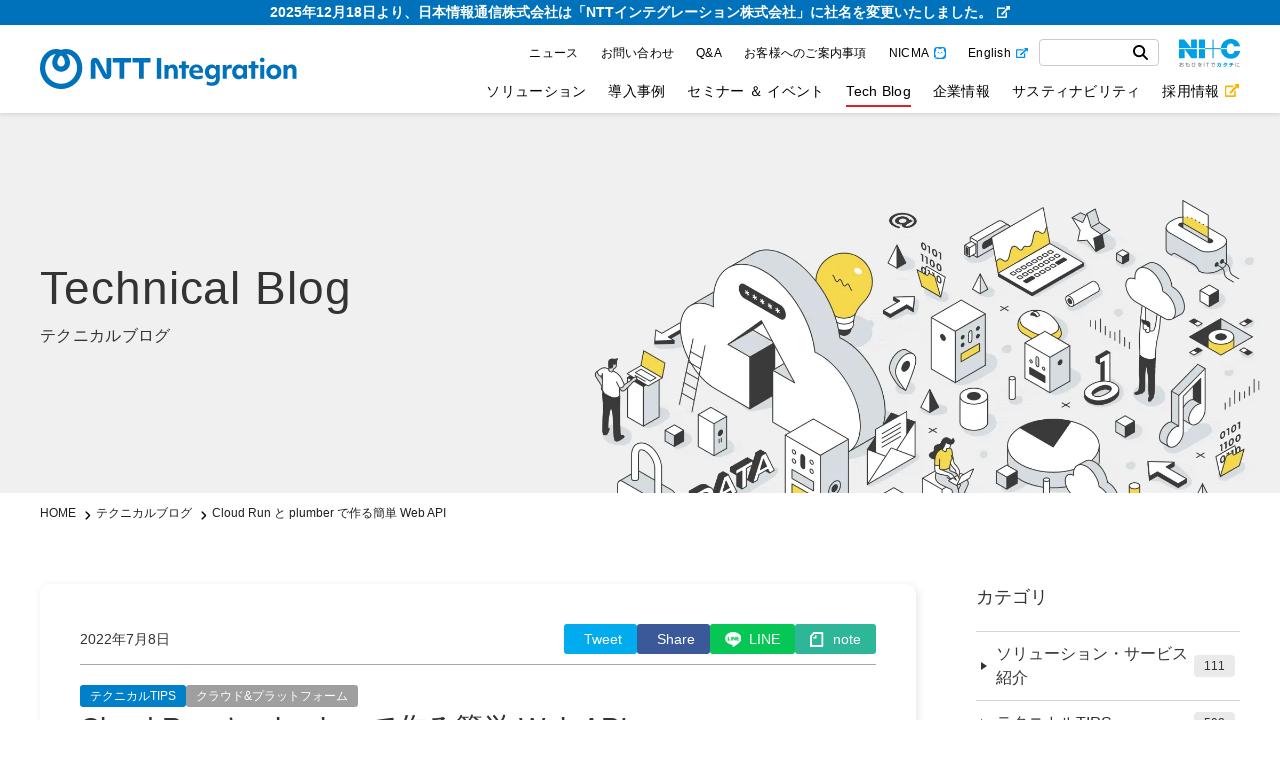

--- FILE ---
content_type: text/html; charset=UTF-8
request_url: https://www.niandc.co.jp/tech/20220708_2219/
body_size: 25325
content:

<!doctype html>
<html lang="ja">
<head>
<meta http-equiv="content-security-policy" content="default-src https: data: blob:; img-src 'self' https: data:; script-src 'self' 'unsafe-inline' 'unsafe-eval' https: blob: data:; style-src 'self' 'unsafe-inline' https: data:; font-src 'self' data: https:;">
<meta name="referrer" content="strict-origin-when-cross-origin" />
<meta http-equiv="cache-control" content="no-cache, no-store">
<!-- Google Tag Manager -->
<script>(function(w,d,s,l,i){w[l]=w[l]||[];w[l].push({'gtm.start':
new Date().getTime(),event:'gtm.js'});var f=d.getElementsByTagName(s)[0],
j=d.createElement(s),dl=l!='dataLayer'?'&l='+l:'';j.async=true;j.src=
'https://www.googletagmanager.com/gtm.js?id='+i+dl;f.parentNode.insertBefore(j,f);
})(window,document,'script','dataLayer','GTM-NHKTKTG');</script>
<!-- End Google Tag Manager -->
<meta charset="UTF-8">
<meta name="viewport" content="width=device-width, initial-scale=1">
<meta http-equiv="Content-Type" content="text/html; charset=utf-8">
<meta name="google-site-verification" content="rmRUhYRIxflVSOto-lWHi-E9Np_tYVRfpQWoh46-mEI" />
<link rel="profile" href="https://gmpg.org/xfn/11">
<!-- google font -->
<link rel="preload" href="https://fonts.googleapis.com">
<link rel="preconnect" href="https://fonts.gstatic.com" crossorigin>
<link href="https://fonts.googleapis.com/css2?family=Noto+Sans+JP:wght@400;500&display=swap" rel="stylesheet" media="print" onload="this.media='all'">
<title>Cloud Run と plumber で作る簡単 Web API｜テクニカルブログ｜NTTインテグレーション株式会社</title>
<meta name='robots' content='max-image-preview:large' />
	<style>img:is([sizes="auto" i], [sizes^="auto," i]) { contain-intrinsic-size: 3000px 1500px }</style>
		<script>
		var ajaxurl = '/wp-json/wp/v2/sol_search';
	</script>
<link rel='dns-prefetch' href='//unpkg.com' />
<link rel='dns-prefetch' href='//www.niandc.co.jp' />
<link rel="stylesheet" href="https://www.niandc.co.jp/wp-includes/css/dist/block-library/style.min.css">
<style id='wp-block-library-theme-inline-css' type='text/css'>
.wp-block-audio :where(figcaption){color:#555;font-size:13px;text-align:center}.is-dark-theme .wp-block-audio :where(figcaption){color:#ffffffa6}.wp-block-audio{margin:0 0 1em}.wp-block-code{border:1px solid #ccc;border-radius:4px;font-family:Menlo,Consolas,monaco,monospace;padding:.8em 1em}.wp-block-embed :where(figcaption){color:#555;font-size:13px;text-align:center}.is-dark-theme .wp-block-embed :where(figcaption){color:#ffffffa6}.wp-block-embed{margin:0 0 1em}.blocks-gallery-caption{color:#555;font-size:13px;text-align:center}.is-dark-theme .blocks-gallery-caption{color:#ffffffa6}:root :where(.wp-block-image figcaption){color:#555;font-size:13px;text-align:center}.is-dark-theme :root :where(.wp-block-image figcaption){color:#ffffffa6}.wp-block-image{margin:0 0 1em}.wp-block-pullquote{border-bottom:4px solid;border-top:4px solid;color:currentColor;margin-bottom:1.75em}.wp-block-pullquote cite,.wp-block-pullquote footer,.wp-block-pullquote__citation{color:currentColor;font-size:.8125em;font-style:normal;text-transform:uppercase}.wp-block-quote{border-left:.25em solid;margin:0 0 1.75em;padding-left:1em}.wp-block-quote cite,.wp-block-quote footer{color:currentColor;font-size:.8125em;font-style:normal;position:relative}.wp-block-quote:where(.has-text-align-right){border-left:none;border-right:.25em solid;padding-left:0;padding-right:1em}.wp-block-quote:where(.has-text-align-center){border:none;padding-left:0}.wp-block-quote.is-large,.wp-block-quote.is-style-large,.wp-block-quote:where(.is-style-plain){border:none}.wp-block-search .wp-block-search__label{font-weight:700}.wp-block-search__button{border:1px solid #ccc;padding:.375em .625em}:where(.wp-block-group.has-background){padding:1.25em 2.375em}.wp-block-separator.has-css-opacity{opacity:.4}.wp-block-separator{border:none;border-bottom:2px solid;margin-left:auto;margin-right:auto}.wp-block-separator.has-alpha-channel-opacity{opacity:1}.wp-block-separator:not(.is-style-wide):not(.is-style-dots){width:100px}.wp-block-separator.has-background:not(.is-style-dots){border-bottom:none;height:1px}.wp-block-separator.has-background:not(.is-style-wide):not(.is-style-dots){height:2px}.wp-block-table{margin:0 0 1em}.wp-block-table td,.wp-block-table th{word-break:normal}.wp-block-table :where(figcaption){color:#555;font-size:13px;text-align:center}.is-dark-theme .wp-block-table :where(figcaption){color:#ffffffa6}.wp-block-video :where(figcaption){color:#555;font-size:13px;text-align:center}.is-dark-theme .wp-block-video :where(figcaption){color:#ffffffa6}.wp-block-video{margin:0 0 1em}:root :where(.wp-block-template-part.has-background){margin-bottom:0;margin-top:0;padding:1.25em 2.375em}
</style>
<style id='classic-theme-styles-inline-css' type='text/css'>
/*! This file is auto-generated */
.wp-block-button__link{color:#fff;background-color:#32373c;border-radius:9999px;box-shadow:none;text-decoration:none;padding:calc(.667em + 2px) calc(1.333em + 2px);font-size:1.125em}.wp-block-file__button{background:#32373c;color:#fff;text-decoration:none}
</style>
<style id='safe-svg-svg-icon-style-inline-css' type='text/css'>
.safe-svg-cover{text-align:center}.safe-svg-cover .safe-svg-inside{display:inline-block;max-width:100%}.safe-svg-cover svg{fill:currentColor;height:100%;max-height:100%;max-width:100%;width:100%}

</style>
<style id='global-styles-inline-css' type='text/css'>
:root{--wp--preset--aspect-ratio--square: 1;--wp--preset--aspect-ratio--4-3: 4/3;--wp--preset--aspect-ratio--3-4: 3/4;--wp--preset--aspect-ratio--3-2: 3/2;--wp--preset--aspect-ratio--2-3: 2/3;--wp--preset--aspect-ratio--16-9: 16/9;--wp--preset--aspect-ratio--9-16: 9/16;--wp--preset--color--black: #000000;--wp--preset--color--cyan-bluish-gray: #abb8c3;--wp--preset--color--white: #ffffff;--wp--preset--color--pale-pink: #f78da7;--wp--preset--color--vivid-red: #cf2e2e;--wp--preset--color--luminous-vivid-orange: #ff6900;--wp--preset--color--luminous-vivid-amber: #fcb900;--wp--preset--color--light-green-cyan: #7bdcb5;--wp--preset--color--vivid-green-cyan: #00d084;--wp--preset--color--pale-cyan-blue: #8ed1fc;--wp--preset--color--vivid-cyan-blue: #0693e3;--wp--preset--color--vivid-purple: #9b51e0;--wp--preset--gradient--vivid-cyan-blue-to-vivid-purple: linear-gradient(135deg,rgba(6,147,227,1) 0%,rgb(155,81,224) 100%);--wp--preset--gradient--light-green-cyan-to-vivid-green-cyan: linear-gradient(135deg,rgb(122,220,180) 0%,rgb(0,208,130) 100%);--wp--preset--gradient--luminous-vivid-amber-to-luminous-vivid-orange: linear-gradient(135deg,rgba(252,185,0,1) 0%,rgba(255,105,0,1) 100%);--wp--preset--gradient--luminous-vivid-orange-to-vivid-red: linear-gradient(135deg,rgba(255,105,0,1) 0%,rgb(207,46,46) 100%);--wp--preset--gradient--very-light-gray-to-cyan-bluish-gray: linear-gradient(135deg,rgb(238,238,238) 0%,rgb(169,184,195) 100%);--wp--preset--gradient--cool-to-warm-spectrum: linear-gradient(135deg,rgb(74,234,220) 0%,rgb(151,120,209) 20%,rgb(207,42,186) 40%,rgb(238,44,130) 60%,rgb(251,105,98) 80%,rgb(254,248,76) 100%);--wp--preset--gradient--blush-light-purple: linear-gradient(135deg,rgb(255,206,236) 0%,rgb(152,150,240) 100%);--wp--preset--gradient--blush-bordeaux: linear-gradient(135deg,rgb(254,205,165) 0%,rgb(254,45,45) 50%,rgb(107,0,62) 100%);--wp--preset--gradient--luminous-dusk: linear-gradient(135deg,rgb(255,203,112) 0%,rgb(199,81,192) 50%,rgb(65,88,208) 100%);--wp--preset--gradient--pale-ocean: linear-gradient(135deg,rgb(255,245,203) 0%,rgb(182,227,212) 50%,rgb(51,167,181) 100%);--wp--preset--gradient--electric-grass: linear-gradient(135deg,rgb(202,248,128) 0%,rgb(113,206,126) 100%);--wp--preset--gradient--midnight: linear-gradient(135deg,rgb(2,3,129) 0%,rgb(40,116,252) 100%);--wp--preset--font-size--small: 13px;--wp--preset--font-size--medium: 20px;--wp--preset--font-size--large: 36px;--wp--preset--font-size--x-large: 42px;--wp--preset--spacing--20: 0.44rem;--wp--preset--spacing--30: 0.67rem;--wp--preset--spacing--40: 1rem;--wp--preset--spacing--50: 1.5rem;--wp--preset--spacing--60: 2.25rem;--wp--preset--spacing--70: 3.38rem;--wp--preset--spacing--80: 5.06rem;--wp--preset--shadow--natural: 6px 6px 9px rgba(0, 0, 0, 0.2);--wp--preset--shadow--deep: 12px 12px 50px rgba(0, 0, 0, 0.4);--wp--preset--shadow--sharp: 6px 6px 0px rgba(0, 0, 0, 0.2);--wp--preset--shadow--outlined: 6px 6px 0px -3px rgba(255, 255, 255, 1), 6px 6px rgba(0, 0, 0, 1);--wp--preset--shadow--crisp: 6px 6px 0px rgba(0, 0, 0, 1);}:where(.is-layout-flex){gap: 0.5em;}:where(.is-layout-grid){gap: 0.5em;}body .is-layout-flex{display: flex;}.is-layout-flex{flex-wrap: wrap;align-items: center;}.is-layout-flex > :is(*, div){margin: 0;}body .is-layout-grid{display: grid;}.is-layout-grid > :is(*, div){margin: 0;}:where(.wp-block-columns.is-layout-flex){gap: 2em;}:where(.wp-block-columns.is-layout-grid){gap: 2em;}:where(.wp-block-post-template.is-layout-flex){gap: 1.25em;}:where(.wp-block-post-template.is-layout-grid){gap: 1.25em;}.has-black-color{color: var(--wp--preset--color--black) !important;}.has-cyan-bluish-gray-color{color: var(--wp--preset--color--cyan-bluish-gray) !important;}.has-white-color{color: var(--wp--preset--color--white) !important;}.has-pale-pink-color{color: var(--wp--preset--color--pale-pink) !important;}.has-vivid-red-color{color: var(--wp--preset--color--vivid-red) !important;}.has-luminous-vivid-orange-color{color: var(--wp--preset--color--luminous-vivid-orange) !important;}.has-luminous-vivid-amber-color{color: var(--wp--preset--color--luminous-vivid-amber) !important;}.has-light-green-cyan-color{color: var(--wp--preset--color--light-green-cyan) !important;}.has-vivid-green-cyan-color{color: var(--wp--preset--color--vivid-green-cyan) !important;}.has-pale-cyan-blue-color{color: var(--wp--preset--color--pale-cyan-blue) !important;}.has-vivid-cyan-blue-color{color: var(--wp--preset--color--vivid-cyan-blue) !important;}.has-vivid-purple-color{color: var(--wp--preset--color--vivid-purple) !important;}.has-black-background-color{background-color: var(--wp--preset--color--black) !important;}.has-cyan-bluish-gray-background-color{background-color: var(--wp--preset--color--cyan-bluish-gray) !important;}.has-white-background-color{background-color: var(--wp--preset--color--white) !important;}.has-pale-pink-background-color{background-color: var(--wp--preset--color--pale-pink) !important;}.has-vivid-red-background-color{background-color: var(--wp--preset--color--vivid-red) !important;}.has-luminous-vivid-orange-background-color{background-color: var(--wp--preset--color--luminous-vivid-orange) !important;}.has-luminous-vivid-amber-background-color{background-color: var(--wp--preset--color--luminous-vivid-amber) !important;}.has-light-green-cyan-background-color{background-color: var(--wp--preset--color--light-green-cyan) !important;}.has-vivid-green-cyan-background-color{background-color: var(--wp--preset--color--vivid-green-cyan) !important;}.has-pale-cyan-blue-background-color{background-color: var(--wp--preset--color--pale-cyan-blue) !important;}.has-vivid-cyan-blue-background-color{background-color: var(--wp--preset--color--vivid-cyan-blue) !important;}.has-vivid-purple-background-color{background-color: var(--wp--preset--color--vivid-purple) !important;}.has-black-border-color{border-color: var(--wp--preset--color--black) !important;}.has-cyan-bluish-gray-border-color{border-color: var(--wp--preset--color--cyan-bluish-gray) !important;}.has-white-border-color{border-color: var(--wp--preset--color--white) !important;}.has-pale-pink-border-color{border-color: var(--wp--preset--color--pale-pink) !important;}.has-vivid-red-border-color{border-color: var(--wp--preset--color--vivid-red) !important;}.has-luminous-vivid-orange-border-color{border-color: var(--wp--preset--color--luminous-vivid-orange) !important;}.has-luminous-vivid-amber-border-color{border-color: var(--wp--preset--color--luminous-vivid-amber) !important;}.has-light-green-cyan-border-color{border-color: var(--wp--preset--color--light-green-cyan) !important;}.has-vivid-green-cyan-border-color{border-color: var(--wp--preset--color--vivid-green-cyan) !important;}.has-pale-cyan-blue-border-color{border-color: var(--wp--preset--color--pale-cyan-blue) !important;}.has-vivid-cyan-blue-border-color{border-color: var(--wp--preset--color--vivid-cyan-blue) !important;}.has-vivid-purple-border-color{border-color: var(--wp--preset--color--vivid-purple) !important;}.has-vivid-cyan-blue-to-vivid-purple-gradient-background{background: var(--wp--preset--gradient--vivid-cyan-blue-to-vivid-purple) !important;}.has-light-green-cyan-to-vivid-green-cyan-gradient-background{background: var(--wp--preset--gradient--light-green-cyan-to-vivid-green-cyan) !important;}.has-luminous-vivid-amber-to-luminous-vivid-orange-gradient-background{background: var(--wp--preset--gradient--luminous-vivid-amber-to-luminous-vivid-orange) !important;}.has-luminous-vivid-orange-to-vivid-red-gradient-background{background: var(--wp--preset--gradient--luminous-vivid-orange-to-vivid-red) !important;}.has-very-light-gray-to-cyan-bluish-gray-gradient-background{background: var(--wp--preset--gradient--very-light-gray-to-cyan-bluish-gray) !important;}.has-cool-to-warm-spectrum-gradient-background{background: var(--wp--preset--gradient--cool-to-warm-spectrum) !important;}.has-blush-light-purple-gradient-background{background: var(--wp--preset--gradient--blush-light-purple) !important;}.has-blush-bordeaux-gradient-background{background: var(--wp--preset--gradient--blush-bordeaux) !important;}.has-luminous-dusk-gradient-background{background: var(--wp--preset--gradient--luminous-dusk) !important;}.has-pale-ocean-gradient-background{background: var(--wp--preset--gradient--pale-ocean) !important;}.has-electric-grass-gradient-background{background: var(--wp--preset--gradient--electric-grass) !important;}.has-midnight-gradient-background{background: var(--wp--preset--gradient--midnight) !important;}.has-small-font-size{font-size: var(--wp--preset--font-size--small) !important;}.has-medium-font-size{font-size: var(--wp--preset--font-size--medium) !important;}.has-large-font-size{font-size: var(--wp--preset--font-size--large) !important;}.has-x-large-font-size{font-size: var(--wp--preset--font-size--x-large) !important;}
:where(.wp-block-post-template.is-layout-flex){gap: 1.25em;}:where(.wp-block-post-template.is-layout-grid){gap: 1.25em;}
:where(.wp-block-columns.is-layout-flex){gap: 2em;}:where(.wp-block-columns.is-layout-grid){gap: 2em;}
:root :where(.wp-block-pullquote){font-size: 1.5em;line-height: 1.6;}
</style>
<link rel="stylesheet" href="https://unpkg.com/scroll-hint@1.1.10/css/scroll-hint.css" integrity="sha384-QgWdhuWzC+7oVJvldGuLtpre0frPZJ3nl9FQjhSMchE5blRfVta5IZggUJlwd1qx" crossorigin="anonymous">
<link rel="stylesheet" href="https://www.niandc.co.jp/wp-content/themes/nic/assets/fancybox/jquery.fancybox.min.css">
<link rel="stylesheet" href="https://www.niandc.co.jp/wp-content/themes/nic/assets/slick/slick.css">
<link rel="stylesheet" href="https://www.niandc.co.jp/wp-content/themes/nic/assets/slick/slick-theme.css">
<link rel="stylesheet" href="https://www.niandc.co.jp/wp-content/themes/nic/assets/css/editor.css?v=20260125025539">
<link rel="stylesheet" href="https://www.niandc.co.jp/wp-content/themes/nic/assets/css/style.css?v=20260125025539">
<link rel="stylesheet" href="https://www.niandc.co.jp/wp-content/themes/nic/assets/css/ss_suggest.css?v=20260125025539">
<link rel="stylesheet" href="https://www.niandc.co.jp/wp-content/themes/nic/assets/css/sol.css?v=20260125025539">
<link rel="stylesheet" href="https://www.niandc.co.jp/wp-content/themes/nic/assets/css/customize.css?v=20260125025539">
<link rel="stylesheet" href="https://www.niandc.co.jp/wp-content/themes/nic/assets/css/print.css">
<script src="https://www.niandc.co.jp/wp-includes/js/jquery/jquery.min.js"></script>
<script src="https://www.niandc.co.jp/wp-includes/js/jquery/jquery-migrate.min.js"></script>
<link rel="https://api.w.org/" href="https://www.niandc.co.jp/wp-json/" /><link rel="alternate" title="JSON" type="application/json" href="https://www.niandc.co.jp/wp-json/wp/v2/tech/2219" /><link rel="alternate" title="oEmbed (JSON)" type="application/json+oembed" href="https://www.niandc.co.jp/wp-json/oembed/1.0/embed?url=https%3A%2F%2Fwww.niandc.co.jp%2Ftech%2F20220708_2219%2F" />
<link rel="alternate" title="oEmbed (XML)" type="text/xml+oembed" href="https://www.niandc.co.jp/wp-json/oembed/1.0/embed?url=https%3A%2F%2Fwww.niandc.co.jp%2Ftech%2F20220708_2219%2F&#038;format=xml" />
<link rel="canonical" href="https://www.niandc.co.jp/tech/20220708_2219/">
<meta name="description" content=" 日本情報通信の中根です。 皆さんCloud Run便利ですよね。 そして私はR...">
<meta property="og:title" content="Cloud Run と plumber で作る簡単 Web API｜テクニカルブログ｜NTTインテグレーション株式会社">
<meta property="og:description" content=" 日本情報通信の中根です。 皆さんCloud Run便利ですよね。 そして私はR...">
<meta property="og:type" content="article">
<meta property="og:url" content="https://www.niandc.co.jp/tech/20220708_2219/">
<meta property="og:image" content="https://storage.googleapis.com/website1-prd-wordpress-bkt/news/images/c98eccc278ecfb84cac54141f4e18d3d74629a75.png">
<meta property="og:site_name" content="NTTインテグレーション株式会社">
<meta name="twitter:card" content="summary_large_image">
<meta property="og:locale" content="ja_JP">
<meta name="robots" content="index,follow">
<link rel="icon" href="https://storage.googleapis.com/website1-prd-wordpress-bkt/1/2023/02/favicon-1-150x150.png" sizes="32x32" />
<link rel="icon" href="https://storage.googleapis.com/website1-prd-wordpress-bkt/1/2023/02/favicon-1.png" sizes="192x192" />
<link rel="apple-touch-icon" href="https://storage.googleapis.com/website1-prd-wordpress-bkt/1/2023/02/favicon-1.png" />
<meta name="msapplication-TileImage" content="https://storage.googleapis.com/website1-prd-wordpress-bkt/1/2023/02/favicon-1.png" />
		<style type="text/css" id="wp-custom-css">
			@media (min-width: 1041px){
		body .gnav_list > li {
			color: #000000;
		}		</style>
		</head>

<body class="wp-singular tech-template-default single single-tech postid-2219 wp-theme-nic">
		<!-- Google Tag Manager (noscript) -->
	<noscript><iframe src="https://www.googletagmanager.com/ns.html?id=GTM-NHKTKTG"
	height="0" width="0" style="display:none;visibility:hidden"></iframe></noscript>
	<!-- End Google Tag Manager (noscript) -->
		<div id="fb-root"></div>
	<script async defer crossorigin="anonymous" src="https://connect.facebook.net/ja_JP/sdk.js#xfbml=1&version=v15.0" nonce="xu53fR1A"></script>

	<div id="wrapper">
		<header class="header header_fixed">
			<div class="header_message_area">
				<a href="/lp/nttintegration/" target="_blank"><span>2025年12月18日より、日本情報通信株式会社は<br class="sp">「NTTインテグレーション株式会社」に社名を変更いたしました。</span></a>
			</div>
			<div class="wide_container">
				<div class="header_block">
					<div class="h_left">
											<div class="h_logo"><a href="https://www.niandc.co.jp">
							<img src="https://www.niandc.co.jp/wp-content/themes/nic/assets/images/common/h_logo.svg" alt="NTTインテグレーション株式会社">
							</a></div>										</div>
					<div class="h_right">
						<div class="h_nav">
							<div id="menu"> <span class="filter btn_menu_close"></span>
									<div class="menu_content">
									<div class="menu_content_inner">
																				<div class="header_top">
											<div class="menu-%e3%82%b0%e3%83%ad%e3%83%bc%e3%83%90%e3%83%ab%e3%83%a1%e3%83%8b%e3%83%a5%e3%83%bc-2-container"><ul id="menu-%e3%82%b0%e3%83%ad%e3%83%bc%e3%83%90%e3%83%ab%e3%83%a1%e3%83%8b%e3%83%a5%e3%83%bc-2" class="gnav_list gnav_recruitment_list"><li id="menu-item-25082" class="menu-item menu-item-type-post_type menu-item-object-page current_page_parent menu-item-25082"><a href="https://www.niandc.co.jp/news/">ニュース</a></li>
<li id="menu-item-24790" class="menu-item menu-item-type-post_type menu-item-object-page menu-item-24790"><a href="https://www.niandc.co.jp/inquiry/">お問い合わせ</a></li>
<li id="menu-item-44992" class="menu-item menu-item-type-custom menu-item-object-custom menu-item-44992"><a href="/faq/">Q&#038;A</a></li>
<li id="menu-item-55538" class="menu-item menu-item-type-post_type menu-item-object-page menu-item-55538"><a href="https://www.niandc.co.jp/guide/">お客様へのご案内事項</a></li>
<li id="menu-item-41089" class="nicma menu-item menu-item-type-custom menu-item-object-custom menu-item-41089"><a target="_blank" href="https://nicma.jp/">NICMA</a></li>
<li id="menu-item-24791" class="english menu-item menu-item-type-post_type menu-item-object-page menu-item-24791"><a target="_blank" href="https://www.niandc.co.jp/english/">English</a></li>
</ul></div>											<div class="search_form">
												<form action="https://www.niandc.co.jp/search/" method="get" accept-charset="UTF-8" id="ss-form1">
													<div class="search_form_inner">
														<input type="text" id="ss-query1" class="form_text" name="query" autocomplete="off" aria-autocomplete="none"/>
														<button type="submit" class="form_submit"><img src="https://www.niandc.co.jp/wp-content/themes/nic/assets/images/common/icon_search.svg" alt="検索" onclick="document.charset='UTF-8';"></button>
													</div>
												</form>
											</div>
											<div class="nic-logo h_pc"><img src="https://www.niandc.co.jp/wp-content/themes/nic/assets/images/common/nic_logo.png" alt="NI+C おもひをITでカタチに"></div>
										</div>
																					<div class="gnav">
																																		<div class="menu-%e3%82%b0%e3%83%ad%e3%83%bc%e3%83%90%e3%83%ab%e3%83%a1%e3%83%8b%e3%83%a5%e3%83%bc-container"><ul id="menu-%e3%82%b0%e3%83%ad%e3%83%bc%e3%83%90%e3%83%ab%e3%83%a1%e3%83%8b%e3%83%a5%e3%83%bc" class="gnav_list"><li id="menu-item-1544" class="has_megamenu menu-item menu-item-type-custom menu-item-object-custom menu-item-1544"><a href="/solution/">ソリューション</a></li>
<li id="menu-item-25081" class="menu-item menu-item-type-custom menu-item-object-custom menu-item-25081"><a href="/examples/">導入事例</a></li>
<li id="menu-item-990" class="menu-item menu-item-type-custom menu-item-object-custom menu-item-990"><a href="/seminar/?event=open">セミナー ＆ イベント</a></li>
<li id="menu-item-991" class="menu-item menu-item-type-custom menu-item-object-custom menu-item-991"><a href="/tech/">Tech Blog</a></li>
<li id="menu-item-1545" class="has_megamenu menu-item menu-item-type-custom menu-item-object-custom menu-item-1545"><a href="/company/">企業情報</a></li>
<li id="menu-item-1546" class="has_megamenu menu-item menu-item-type-custom menu-item-object-custom menu-item-1546"><a href="/sustainability/">サスティナビリティ</a></li>
<li id="menu-item-1078" class="recruitment menu-item menu-item-type-post_type menu-item-object-page menu-item-1078"><a target="_blank" href="https://www.niandc.co.jp/recruitment/">採用情報</a></li>
</ul></div>												<div class="megamenu">
													<div id="megamenu_sol" class="megamenu_content">
														<div class="wide_container">
															<div class="megamenu_inner">
																<div class="megamenu_page_block">
																																																			<div class="thumb_wrap">
																		<a href="https://www.niandc.co.jp/solution/">
																			<div class="thumb"><img src="https://storage.googleapis.com/website1-prd-wordpress-bkt/1/2023/02/sol-520x176.jpg" alt=""></div>
																			<div class="megamenu_pagetitle"><span class="f_en">Solution</span><span class="f_ja">ソリューション TOP<span class="icon_right"><i class="fa fa-arrow-right" aria-hidden="true"></i></span></span></div>
																		</a>
																	</div>
																																		<div class="text_wrap">
																																																						<ul class="sol_megamenu_list">
																			<li class="h_sp post_index"><a class="" href="https://www.niandc.co.jp/solution/">ソリューション TOP</a></li>
																																								<li class="box">
																					<a class="box_inner" href="https://www.niandc.co.jp/sol_cat/datascience/">
																						<div class="thumb_wrap"><div class="thumb"><img src="https://storage.googleapis.com/website1-prd-wordpress-bkt/1/2022/11/sol_cat_thumb01.svg" alt=""></div></div>																						<div class="text_wrap">
																							<h3 class="box_title">データサイエンス</h3>
																						</div>
																					</a>
																				</li>
																																																											<li class="box">
																					<a class="box_inner" href="https://www.niandc.co.jp/sol_cat/datafabric/">
																						<div class="thumb_wrap"><div class="thumb"><img src="https://storage.googleapis.com/website1-prd-wordpress-bkt/1/2022/11/sol_cat_thumb02.svg" alt=""></div></div>																						<div class="text_wrap">
																							<h3 class="box_title">データファブリック</h3>
																						</div>
																					</a>
																				</li>
																																																											<li class="box">
																					<a class="box_inner" href="https://www.niandc.co.jp/sol_cat/marketing/">
																						<div class="thumb_wrap"><div class="thumb"><img src="https://storage.googleapis.com/website1-prd-wordpress-bkt/1/2022/11/sol_cat_thumb03.svg" alt=""></div></div>																						<div class="text_wrap">
																							<h3 class="box_title">マーケティング</h3>
																						</div>
																					</a>
																				</li>
																																																											<li class="box">
																					<a class="box_inner" href="https://www.niandc.co.jp/sol_cat/securitynetwork/">
																						<div class="thumb_wrap"><div class="thumb"><img src="https://storage.googleapis.com/website1-prd-wordpress-bkt/1/2022/11/sol_cat_thumb04.svg" alt=""></div></div>																						<div class="text_wrap">
																							<h3 class="box_title">セキュリティネットワーク</h3>
																						</div>
																					</a>
																				</li>
																																																											<li class="box">
																					<a class="box_inner" href="https://www.niandc.co.jp/sol_cat/managedservice/">
																						<div class="thumb_wrap"><div class="thumb"><img src="https://storage.googleapis.com/website1-prd-wordpress-bkt/1/2022/11/sol_cat_thumb05.svg" alt=""></div></div>																						<div class="text_wrap">
																							<h3 class="box_title">システム運用最適化</h3>
																						</div>
																					</a>
																				</li>
																																																											<li class="box">
																					<a class="box_inner" href="https://www.niandc.co.jp/sol_cat/cloud/">
																						<div class="thumb_wrap"><div class="thumb"><img src="https://storage.googleapis.com/website1-prd-wordpress-bkt/1/2022/11/sol_cat_thumb06.svg" alt=""></div></div>																						<div class="text_wrap">
																							<h3 class="box_title">クラウド&amp;プラットフォーム</h3>
																						</div>
																					</a>
																				</li>
																																																											<li class="box">
																					<a class="box_inner" href="https://www.niandc.co.jp/sol_cat/edi/">
																						<div class="thumb_wrap"><div class="thumb"><img src="https://storage.googleapis.com/website1-prd-wordpress-bkt/1/2022/11/sol_cat_thumb07.svg" alt="EDI"></div></div>																						<div class="text_wrap">
																							<h3 class="box_title">EDI</h3>
																						</div>
																					</a>
																				</li>
																																																											<li class="box">
																					<a class="box_inner" href="https://www.niandc.co.jp/sol_cat/xm/">
																						<div class="thumb_wrap"><div class="thumb"><img src="https://storage.googleapis.com/website1-prd-wordpress-bkt/1/2022/11/sol_cat_thumb08.svg" alt=""></div></div>																						<div class="text_wrap">
																							<h3 class="box_title">エクスペリエンスマネージメント</h3>
																						</div>
																					</a>
																				</li>
																																																											<li class="box">
																					<a class="box_inner" href="https://www.niandc.co.jp/sol_cat/dxdev/">
																						<div class="thumb_wrap"><div class="thumb"><img src="https://storage.googleapis.com/website1-prd-wordpress-bkt/1/2022/11/sol_cat_thumb09.svg" alt=""></div></div>																						<div class="text_wrap">
																							<h3 class="box_title">DX開発</h3>
																						</div>
																					</a>
																				</li>
																																																											<li class="box">
																					<a class="box_inner" href="https://www.niandc.co.jp/sol_cat/public/">
																						<div class="thumb_wrap"><div class="thumb"><img src="https://storage.googleapis.com/website1-prd-wordpress-bkt/1/2024/10/sol_cat_thumb10-1-2.svg" alt=""></div></div>																						<div class="text_wrap">
																							<h3 class="box_title">自治体・公共</h3>
																						</div>
																					</a>
																				</li>
																																																									</ul>
																																			</div>
																</div>
															</div>
														</div>
													</div>

													<div id="megamenu_company" class="megamenu_content">
														<div class="wide_container">
															<div class="megamenu_inner">
																																<div class="megamenu_page_block">
																																		<div class="thumb_wrap">
																		<a href="https://www.niandc.co.jp/company/">
																			<div class="thumb"><img src="https://storage.googleapis.com/website1-prd-wordpress-bkt/1/2022/11/company-520x176.jpg" alt=""></div>
																			<div class="megamenu_pagetitle"><span class="f_en">Company info</span><span class="f_ja">企業情報 TOP<span class="icon_right"><i class="fa fa-arrow-right" aria-hidden="true"></i></span></span></div>
																		</a>
																	</div>
																																		<div class="text_wrap">
																		<ul class="megamenu_page_list">
																			<li class="h_sp"><a class="" href="https://www.niandc.co.jp/company/">企業情報 TOP</a></li>
																																																									<li><a class="" href="https://www.niandc.co.jp/company/compliance/">マネジメント方針</a>
																																						<ul class="child">
																				<li><a href="https://www.niandc.co.jp/company/compliance/">マネジメント方針</a></li>
																																						<li><a class="" href="https://www.niandc.co.jp/company/compliance/quality/">品質マネジメントシステム</a></li>
																																						<li><a class="" href="https://www.niandc.co.jp/company/compliance/security/">情報セキュリティマネジメントシステム</a></li>
																																						<li><a class="" href="https://www.niandc.co.jp/company/compliance/stakeholders/">マルチステークホルダー方針</a></li>
																																						</ul>
																																						</li>
																																						<li><a class="" href="https://www.niandc.co.jp/company/message/">トップメッセージ</a>
																																						</li>
																																						<li><a class="" href="https://www.niandc.co.jp/company/philosophy/">企業理念</a>
																																						</li>
																																						<li><a class="" href="https://www.niandc.co.jp/company/numbers/">数字でみるNI+C</a>
																																						</li>
																																						<li><a class="" href="https://www.niandc.co.jp/company/org/">組織図</a>
																																						</li>
																																						<li><a class="" href="https://www.niandc.co.jp/company/profile/">基本情報</a>
																																						</li>
																																						<li><a class="" href="https://www.niandc.co.jp/company/history/">沿革</a>
																																						</li>
																																						<li><a class="" href="https://www.niandc.co.jp/company/progress/">NI+Cの歩み</a>
																																						</li>
																																						<li><a class="" href="https://www.niandc.co.jp/company/map/">所在地</a>
																																						</li>
																																						<li><a class="" href="https://www.niandc.co.jp/company/business/">事業内容</a>
																																						</li>
																																						<li><a class="" href="https://www.niandc.co.jp/company/group/">グループ会社</a>
																																						</li>
																																						<li><a class="" href="https://www.niandc.co.jp/company/partner/">取引先企業のみなさまへ</a>
																																						</li>
																																						<li><a class="" href="https://www.niandc.co.jp/company/finance/">決算公告</a>
																																						</li>
																																						<li><a class="" href="https://www.niandc.co.jp/company/certification/">各種認証</a>
																																						</li>
																																						<li><a class="" href="https://www.niandc.co.jp/company/qualification/">資格取得者数</a>
																																						</li>
																																																								</ul>
																	</div>
																</div>
															</div>
														</div>
													</div>

													<div id="megamenu_sustainability" class="megamenu_content">
														<div class="wide_container">
															<div class="megamenu_inner">
																																<div class="megamenu_page_block">
																																		<div class="thumb_wrap">
																		<a href="https://www.niandc.co.jp/sustainability/">
																			<div class="thumb"><img src="https://storage.googleapis.com/website1-prd-wordpress-bkt/1/2022/11/sustainability_01-520x444.jpg" alt=""></div>
																			<div class="megamenu_pagetitle"><span class="f_en">Sustainability</span><span class="f_ja">サスティナビリティ TOP<span class="icon_right"><i class="fa fa-arrow-right" aria-hidden="true"></i></span></span></div>
																		</a>
																	</div>
																																		<div class="text_wrap">
																		<ul class="megamenu_page_list">
																			<li class="h_sp"><a class="" href="https://www.niandc.co.jp/sustainability/">サスティナビリティ TOP</a></li>
																																																									<li><a class="" href="https://www.niandc.co.jp/sustainability/message/">メッセージ</a>
																																							</li>
																																						<li><a class="" href="https://www.niandc.co.jp/sustainability/approach/">サスティナビリティへの考え方</a>
																																							</li>
																																						<li><a class="" href="https://www.niandc.co.jp/sustainability/diversity-inclusion/">People</a>
																																						<ul class="child">
																				<li><a href="https://www.niandc.co.jp/sustainability/diversity-inclusion/">Diversity＆Inclusion</a></li>
																																						<li><a class="" href="https://www.niandc.co.jp/sustainability/diversity-inclusion/promotion/">更なる働き方改革の推進へ</a></li>
																																						<li><a class="" href="https://www.niandc.co.jp/sustainability/diversity-inclusion/happiness/">ハピネス経営に向けて</a></li>
																																						<li><a class="" href="https://www.niandc.co.jp/sustainability/diversity-inclusion/health-management/">健康経営</a></li>
																																						</ul>
																																							</li>
																																						<li><a class="" href="https://www.niandc.co.jp/sustainability/environment/">Planet</a>
																																						<ul class="child">
																				<li><a href="https://www.niandc.co.jp/sustainability/environment/">環境</a></li>
																																						<li><a class="" href="https://www.niandc.co.jp/sustainability/environment/remote-work/">リモートワーク実施状況</a></li>
																																						</ul>
																																							</li>
																																						<li><a class="" href="https://www.niandc.co.jp/sustainability/prosperity/">Prosperity</a>
																																						<ul class="child">
																				<li><a href="https://www.niandc.co.jp/sustainability/prosperity/">オフィス改革</a></li>
																																						<li><a class="" href="https://www.niandc.co.jp/sustainability/prosperity/choice/">働く場所の選択</a></li>
																																						<li><a class="" href="https://www.niandc.co.jp/sustainability/prosperity/dispatch/">地方自治体への派遣</a></li>
																																						</ul>
																																							</li>
																																						<li><a class="" href="https://www.niandc.co.jp/sustainability/numbers/">数字でみるNI+C</a>
																																							</li>
																																						<li><a class="" href="https://www.niandc.co.jp/sustainability/sponsorship/">スポンサーシップ</a>
																																							</li>
																																																								</ul>
																	</div>
																</div>
															</div>
														</div>
													</div>

												</div>
																						</div>
										</div>
								</div>
							</div>
						</div>
					</div>

					<div class="nic-logo h_sp"><img src="https://www.niandc.co.jp/wp-content/themes/nic/assets/images/common/nic_logo.png" alt="NI+C おもひをITでカタチに"></div>

			</div>
			</div>
			<div id="spnav_buttonwrap">
				<div id="spnav_button">
						<div>
								<span></span>
								<span></span>
								<span></span>
						</div>
				</div>
			</div>
	</header>

			
	
	<div id="page_" class="page_common group_tech">
		<main>
			
      
	
<div class="common_pagetitle effect_group_wrap is_bg">
		<div class="pagetitle_bg">
		<picture>
			<source srcset="https://www.niandc.co.jp/wp-content/themes/nic/assets/images/mv/tech@2x.webp" type="image/webp">			<source srcset="https://www.niandc.co.jp/wp-content/themes/nic/assets/images/mv/tech.jpg" media="(max-width: 768px)">			<img class="effect_group effect_show lazyloaded" src="https://www.niandc.co.jp/wp-content/themes/nic/assets/images/mv/tech@2x.jpg" alt="" >
		</picture>
	</div>
		
	<div class="pagetitle_content">
				<div class="wide_container">
			<div class="pagetitle_inner effect_group effect_show">
				<div class="pagetitle_text">
										<div>
																		<div class="pagetitle">
													<span class="f_en">Technical Blog</span>
												<span class="f_ja">テクニカルブログ</span>
						</div>
																	</div>
				</div>
			</div>
					</div>
	</div>
</div>
			
      			
      
<div class="crumb">
    <div class="wide_container effect effect_show">
        <ol itemscope itemtype="https://schema.org/BreadcrumbList">
            <li itemprop="itemListElement" itemscope itemtype="https://schema.org/ListItem">
                <a itemprop="item" href="https://www.niandc.co.jp/">
                    <span itemprop="name">HOME</span>
                </a>
                <meta itemprop="position" content="1" />
            </li>
                        
            						            <li itemprop="itemListElement" itemscope itemtype="https://schema.org/ListItem">
                <a itemprop="item" itemid="https://www.niandc.co.jp/tech/" href="https://www.niandc.co.jp/tech/">
                    <span itemprop="name">テクニカルブログ</span>
                    <meta itemprop="position" content="2" />
                </a>
            </li>
            					                        									<li itemprop="itemListElement" itemscope itemtype="https://schema.org/ListItem">
						<span itemprop="name">Cloud Run と plumber で作る簡単 Web API</span>
						<meta itemprop="position" content="3" />
				</li>
				            
        </ol>
    </div>
</div>
			
							

<div class="common_section">
	<div class="wide_container">
		<div class="content_2col">
			
			<div class="main_content">
				<div class="news_block">
					<article>
																		<div class="detail_wrap box_white">
							<div class="detail_head">
								<div class="detail_date">2022年7月8日</div>
                <ul class="detail_sns_list">
	<li>
		<a class="share-btn share-btn-twitter" href="https://twitter.com/share?url=https%3A%2F%2Fwww.niandc.co.jp%2Ftech%2F20220708_2219%2F&text=Cloud Run と plumber で作る簡単 Web API" target="_blank" rel="nofollow noopener">
			<span class="icon_left"><i class="fa fa-twitter" aria-hidden="true"></i></span>
			Tweet
		</a>
	</li>
	<li>
		<a class="share-btn share-btn-facebook" href="http://www.facebook.com/share.php?u=https%3A%2F%2Fwww.niandc.co.jp%2Ftech%2F20220708_2219%2F" target="_blank" rel="nofollow noopener">
			<span class="icon_left"><i class="fa fa-facebook" aria-hidden="true"></i></span>
			Share
		</a>
	</li>
	<li>
		<a class="share-btn share-btn-line" href="https://social-plugins.line.me/lineit/share?url=https%3A%2F%2Fwww.niandc.co.jp%2Ftech%2F20220708_2219%2F" target="_blank" rel="nofollow noopener">
			<span class="icon_left"><span class="icon_line"></span></span>
			LINE
		</a>
	</li>
	<li>
		<a class="share-btn share-btn-note" href="https://note.com/intent/post?url=https%3A%2F%2Fwww.niandc.co.jp%2Ftech%2F20220708_2219%2F" target="_blank" rel="noopener">
			<span class="icon_left"><span class="icon_note"></span></span>
			note
		</a>
		<script async src="https://cdn.st-note.com/js/social_button.min.js"></script>
	</li>
</ul>
							</div>
								
															<div class="category_icon_list">
																		<a href="https://www.niandc.co.jp/tech_cat/tips/" class="category_icon">テクニカルTIPS</a>
																											<a href="https://www.niandc.co.jp/tech_sol/cloud/" class="category_icon child">クラウド&amp;プラットフォーム</a>
																	</div>
														<h1 class="detail_title">Cloud Run と plumber で作る簡単 Web API</h1>
								
						<div class="detail_tag">
														<div class="tag_icon_list">
																<a class="tag_icon" href="https://www.niandc.co.jp/tech_tag/gcp/"># Google Cloud</a>
															</div>
													</div>


						<div class="detail_content">
							
														<div class="display_contributor">
								<p>投稿者：中根 洋平</p>
							</div>
														
														<div class="eyecatchimage">
								<div class="thumb">
									<img src="https://storage.googleapis.com/website1-prd-wordpress-bkt/news/images/c98eccc278ecfb84cac54141f4e18d3d74629a75.png" alt="Cloud Run と plumber で作る簡単 Web API">
								</div>
							</div>
														
							<div class="editor tech_editor"><p>日本情報通信の中根です。</p>
<p>皆さんCloud Run便利ですよね。<br />
そして私はR言語が好きです。<br />
今回はRで作成した図表をCloud Runで経由で表示するAPIを作成してみたいと思います。</p>
<h2><a id="user-content-構成" class="anchor" href="#%E6%A7%8B%E6%88%90" aria-hidden="true"></a>構成</h2>
<p>今回は<a href="https://www.rplumber.io/index.html" rel="nofollow">plumber</a>を利用したAPIを実装します。<br />
plumberはRで簡単にWeb APIを作成できるライブラリです。</p>
<p>今回は以下のような機能をもったAPIを作成します。</p>
<ul>
<li>plot -&gt; 乱数のヒストグラムをPNG画像として表示</li>
<li>table -&gt; irisデータを<a href="https://rstudio.github.io/DT/" rel="nofollow">DT</a>ライブラリを利用してインタラクティブな表を表示</li>
<li>map -&gt; 緯度経度をパラメータとして渡し<a>leaflet</a>ライブラリにてインタラクティブな地図を表示</li>
</ul>
<h2><a id="user-content-r-コード" class="anchor" href="#r-%E3%82%B3%E3%83%BC%E3%83%89" aria-hidden="true"></a>R コード</h2>
<p>上記機能を盛り込んだシンプルなコード<span class="underGray">api.R</span>を作成します。</p>
<p>plumberはroxygen2ライクなコメントにてAPIの仕様を表現します。</p>
<div class="highlight highlight-source-r">
<pre><span class="pl-c"><span class="pl-c">#</span> plumber.R</span>
<span class="pl-c"><span class="pl-c">#</span> libraries</span>
library(<span class="pl-smi">tidyverse</span>)
library(<span class="pl-smi">leaflet</span>)
library(<span class="pl-smi">DT</span>)

<span class="pl-c"><span class="pl-c">#</span>* 乱数のヒストグラム</span>
<span class="pl-c"><span class="pl-c">#</span>* @serializer png</span>
<span class="pl-c"><span class="pl-c">#</span>* @get /plot</span>
<span class="pl-k">function</span>() {
  <span class="pl-smi">rand</span> <span class="pl-k">&lt;-</span> rnorm(<span class="pl-c1">100</span>)
  hist(<span class="pl-smi">rand</span>)
}

<span class="pl-c"><span class="pl-c">#</span>* 地図の描写</span>
<span class="pl-c"><span class="pl-c">#</span>* @serializer htmlwidget</span>
<span class="pl-c"><span class="pl-c">#</span>* @param lat Latitude</span>
<span class="pl-c"><span class="pl-c">#</span>* @param lng Longitude</span>
<span class="pl-c"><span class="pl-c">#</span>* @get /map</span>
<span class="pl-k">function</span>(<span class="pl-smi">lat</span>, <span class="pl-smi">lng</span>) {
  <span class="pl-smi">l</span> <span class="pl-k">&lt;-</span> leaflet() %<span class="pl-k">&gt;</span>%
    addTiles() %<span class="pl-k">&gt;</span>%
    addMarkers(<span class="pl-v">lat</span><span class="pl-k">=</span>as.numeric(<span class="pl-smi">lat</span>),<span class="pl-v">lng</span><span class="pl-k">=</span>as.numeric(<span class="pl-smi">lng</span>))
  <span class="pl-smi">l</span>
}

<span class="pl-c"><span class="pl-c">#</span>* irisテーブルの描写</span>
<span class="pl-c"><span class="pl-c">#</span>* @serializer htmlwidget</span>
<span class="pl-c"><span class="pl-c">#</span>* @get /table</span>
<span class="pl-k">function</span>() {
  datatable(<span class="pl-smi">iris</span>)
}</pre>
</div>
<p>Dockerイメージは<a href="https://www.rocker-project.org/" rel="nofollow">Rocker Project</a>から<a href="https://www.tidyverse.org/" rel="nofollow">tidyverse</a>が導入済みのものを使用します。<br />
<span class="underGray">tidyverse</span> あると便利ですからね。</p>
<div class="highlight highlight-source-dockerfile">
<pre><span class="pl-k">FROM</span> rocker/tidyverse:latest
<span class="pl-k">COPY</span> [<span class="pl-s">"./"</span>, <span class="pl-s">"./"</span>]
<span class="pl-k">RUN</span> install2.r plumber DT leaflet
<span class="pl-k">ENTRYPOINT</span> [<span class="pl-s">"R"</span>, <span class="pl-s">"-e"</span>, <span class="pl-s">"pr &lt;- plumber::plumb('./api.R'); pr$run(host='0.0.0.0', port=8080)"</span>]</pre>
</div>
<h2><a id="user-content-デプロイ" class="anchor" href="#%E3%83%87%E3%83%97%E3%83%AD%E3%82%A4" aria-hidden="true"></a>デプロイ</h2>
<p>Cloud Runを利用する際はぜひCI/CDの仕組みを利用することを推奨します。<br />
Cloud Runの画面からも「継続的デプロイ」の編集ボタンがありますのでぜひ利用してみてください。</p>
<p>特に問題なければ数分で利用できるようになります。<br />
それでは確認してみましょう。</p>
<p><a href="https://storage.googleapis.com/website1-prd-wordpress-bkt/news/images/cloudrun.gif" target="_blank" rel="noopener noreferrer"><img fetchpriority="high" decoding="async" style="max-width: 100%;" src="https://storage.googleapis.com/website1-prd-wordpress-bkt/news/images/cloudrun.gif" alt="cloudrun.gif" width="762" height="500"></a></p>
<p>plumberはHTMLウィジェットも可能なので表や地図もご覧の通りインタラクティブに操作が可能です。<br />
Rの強力な可視化ライブラリは非常に便利ですね。</p>
<p>またplumberはSwagger UIも実装されています。<br />
<span class="underGray">&lt;API URL&gt;/__docs__/</span>にてroxygen2ライクにコメントした部分が反映されていることも確認できます。</p>
<h2><a id="user-content-まとめ" class="anchor" href="#%E3%81%BE%E3%81%A8%E3%82%81" aria-hidden="true"></a>まとめ</h2>
<p>今回はCloud Runでplumberを動かしてみました。<br />
Rはどちらかというと個人でのデータ分析に使うことが多いですが強力な可視化ライブラリを揃えています。<br />
plumberを利用しAPIとして実装することでそういった図表をシステムへ組み込むことができるかと思います。<br />
もちろん<a href="https://shiny.rstudio.com/" rel="nofollow">Shiny</a>を利用することも選択肢の一つですがシンプルに機能ごとに実装できるCloud Run + plumberという組み合わせもぜひ試してみてはいかがでしょうか。</p>
</div>
							
						</div>
							
							
														<div class="tech_footer"><div class="bm-guide">
		<h2 class="bm-guide-title">Google Cloud、Google Workspaceに関するご相談は<br>日本情報通信にお任せください。</h2>
		<p><a class="bm-button" href="https://niandc.lmsg.jp/form/11140/d4AJDArU" target="_blank">Google Cloud、Google Workspaceに関する<br>お問い合わせはこちら</a></p>
</div></div>
												
											
						<ul class="link_nav_list effect effect_show">
							<li><a href="https://www.niandc.co.jp/tech/20220707_2207/" rel="prev">前の記事</a></li>
							<li><a href="https://www.niandc.co.jp/tech/">一覧ページへ</a></li>
							<li><a href="https://www.niandc.co.jp/tech/20220711_2101/" rel="next">次の記事</a></li>
						</ul>
							
							
						</div>
						
																	</article>
					
				</div>
			</div>
			
			

<div class="side_content effect effect_up">
    <aside>
        
                        <section class="side_block">
            <div class="side_box_inner">
                <h2 class="side_subtitle">カテゴリ</h2>
                <ul class="side_category_list">
                                    <li>
                    <a class="" href="https://www.niandc.co.jp/tech_cat/%e3%82%bd%e3%83%aa%e3%83%a5%e3%83%bc%e3%82%b7%e3%83%a7%e3%83%b3%e3%83%bb%e3%82%b5%e3%83%bc%e3%83%93%e3%82%b9%e7%b4%b9%e4%bb%8b/"><span class="list_text">ソリューション・サービス紹介</span><span class="list_num">111</span></a>
                                                                            <li>
                    <a class="" href="https://www.niandc.co.jp/tech_cat/tips/"><span class="list_text">テクニカルTIPS</span><span class="list_num">592</span></a>
                                                                            <li>
                    <a class="" href="https://www.niandc.co.jp/tech_cat/report/"><span class="list_text">イベントレポート</span><span class="list_num">114</span></a>
                                                                            </li>
                </ul>
            </div>
        </section>
                
                        <section class="side_block">
            <div class="side_box_inner">
                <h2 class="side_subtitle">ソリューション</h2>
                <ul class="side_category_list">
                                    <li>
                    <a class="" href="https://www.niandc.co.jp/tech_sol/ai%e3%82%a8%e3%83%bc%e3%82%b8%e3%82%a7%e3%83%b3%e3%83%88/"><span class="list_text">AIエージェント</span><span class="list_num">6</span></a>
                                                                            <li>
                    <a class="" href="https://www.niandc.co.jp/tech_sol/%e3%83%87%e3%83%bc%e3%82%bf%e5%88%a9%e6%b4%bb%e7%94%a8/"><span class="list_text">データ利活用</span><span class="list_num">36</span></a>
                                                                            <li>
                    <a class="" href="https://www.niandc.co.jp/tech_sol/%e3%83%87%e3%83%bc%e3%82%bf%e9%80%a3%e6%90%ba/"><span class="list_text">データ連携</span><span class="list_num">17</span></a>
                                                                            <li>
                    <a class="" href="https://www.niandc.co.jp/tech_sol/hr/"><span class="list_text">HR</span><span class="list_num">1</span></a>
                                                                            <li>
                    <a class="" href="https://www.niandc.co.jp/tech_sol/%e3%83%87%e3%83%bc%e3%82%bf%e3%82%ac%e3%83%90%e3%83%8a%e3%83%b3%e3%82%b9/"><span class="list_text">データガバナンス</span><span class="list_num">7</span></a>
                                                                            <li>
                    <a class="" href="https://www.niandc.co.jp/tech_sol/it%e8%b3%87%e7%94%a3%e7%ae%a1%e7%90%86/"><span class="list_text">IT資産管理</span><span class="list_num">3</span></a>
                                                                            <li>
                    <a class="" href="https://www.niandc.co.jp/tech_sol/%e3%82%b5%e3%82%b9%e3%83%86%e3%82%a3%e3%83%8a%e3%83%93%e3%83%aa%e3%83%86%e3%82%a3/"><span class="list_text">サスティナビリティ</span><span class="list_num">3</span></a>
                                                                            <li>
                    <a class="" href="https://www.niandc.co.jp/tech_sol/datascience/"><span class="list_text">データサイエンス</span><span class="list_num">82</span></a>
                                                                            <li>
                    <a class="" href="https://www.niandc.co.jp/tech_sol/datafabric/"><span class="list_text">データファブリック</span><span class="list_num">53</span></a>
                                                                            <li>
                    <a class="" href="https://www.niandc.co.jp/tech_sol/marketing/"><span class="list_text">マーケティング</span><span class="list_num">73</span></a>
                                                                            <li>
                    <a class="" href="https://www.niandc.co.jp/tech_sol/securitynetwork/"><span class="list_text">セキュリティネットワーク</span><span class="list_num">104</span></a>
                                                                            <li>
                    <a class="" href="https://www.niandc.co.jp/tech_sol/managedservice/"><span class="list_text">システム運用最適化</span><span class="list_num">45</span></a>
                                                                            <li>
                    <a class="" href="https://www.niandc.co.jp/tech_sol/cloud/"><span class="list_text">クラウド&amp;プラットフォーム</span><span class="list_num">254</span></a>
                                                                            <li>
                    <a class="" href="https://www.niandc.co.jp/tech_sol/edi/"><span class="list_text">EDI</span><span class="list_num">71</span></a>
                                                                            <li>
                    <a class="" href="https://www.niandc.co.jp/tech_sol/xm/"><span class="list_text">エクスペリエンスマネージメント</span><span class="list_num">4</span></a>
                                                                            <li>
                    <a class="" href="https://www.niandc.co.jp/tech_sol/dxdev/"><span class="list_text">DX 開発</span><span class="list_num">67</span></a>
                                                                            </li>
                </ul>
            </div>
        </section>
        		
					
                        <section class="side_block">
            <div class="side_box_inner">
							<h2 class="side_subtitle">タグ</h2>
							<div class="side_tag_frame readmore">
                <ul class="side_tag_list readmore-content">
                                        <li><a class="icon_category" href="https://www.niandc.co.jp/tech_tag/gcp/"><span class="list_text">Google Cloud</span><span class="list_num"> (157)</span></a></li>
                                        <li><a class="icon_category" href="https://www.niandc.co.jp/tech_tag/edi/"><span class="list_text">EDI</span><span class="list_num"> (65)</span></a></li>
                                        <li><a class="icon_category" href="https://www.niandc.co.jp/tech_tag/looker/"><span class="list_text">Looker</span><span class="list_num"> (50)</span></a></li>
                                        <li><a class="icon_category" href="https://www.niandc.co.jp/tech_tag/sas_tech/"><span class="list_text">SAS</span><span class="list_num"> (25)</span></a></li>
                                        <li><a class="icon_category" href="https://www.niandc.co.jp/tech_tag/vf/"><span class="list_text">VF</span><span class="list_num"> (2)</span></a></li>
                                        <li><a class="icon_category" href="https://www.niandc.co.jp/tech_tag/viya/"><span class="list_text">Viya</span><span class="list_num"> (11)</span></a></li>
                                        <li><a class="icon_category" href="https://www.niandc.co.jp/tech_tag/viya4/"><span class="list_text">Viya4</span><span class="list_num"> (10)</span></a></li>
                                        <li><a class="icon_category" href="https://www.niandc.co.jp/tech_tag/%e6%99%82%e7%b3%bb%e5%88%97/"><span class="list_text">時系列</span><span class="list_num"> (1)</span></a></li>
                                        <li><a class="icon_category" href="https://www.niandc.co.jp/tech_tag/%e6%99%82%e7%b3%bb%e5%88%97%e4%ba%88%e6%b8%ac/"><span class="list_text">時系列予測</span><span class="list_num"> (2)</span></a></li>
                                        <li><a class="icon_category" href="https://www.niandc.co.jp/tech_tag/%e8%87%aa%e5%8b%95%e4%ba%88%e6%b8%ac/"><span class="list_text">自動予測</span><span class="list_num"> (1)</span></a></li>
                                        <li><a class="icon_category" href="https://www.niandc.co.jp/tech_tag/%e9%9c%80%e8%a6%81%e4%ba%88%e6%b8%ac/"><span class="list_text">需要予測</span><span class="list_num"> (1)</span></a></li>
                                        <li><a class="icon_category" href="https://www.niandc.co.jp/tech_tag/%e4%b8%8d%e6%ad%a3%e6%a4%9c%e7%9f%a5/"><span class="list_text">不正検知</span><span class="list_num"> (1)</span></a></li>
                                        <li><a class="icon_category" href="https://www.niandc.co.jp/tech_tag/%e4%b8%8d%e6%ad%a3%e8%ab%8b%e6%b1%82/"><span class="list_text">不正請求</span><span class="list_num"> (1)</span></a></li>
                                        <li><a class="icon_category" href="https://www.niandc.co.jp/tech_tag/4%e8%b1%a1%e9%99%90%e3%83%9e%e3%83%88%e3%83%aa%e3%83%83%e3%82%af%e3%82%b9/"><span class="list_text">4象限マトリックス</span><span class="list_num"> (1)</span></a></li>
                                        <li><a class="icon_category" href="https://www.niandc.co.jp/tech_tag/%e3%83%88%e3%83%a9%e3%82%a4%e3%82%a2%e3%83%ab/"><span class="list_text">トライアル</span><span class="list_num"> (3)</span></a></li>
                                        <li><a class="icon_category" href="https://www.niandc.co.jp/tech_tag/%e6%95%a3%e5%b8%83%e5%9b%b3/"><span class="list_text">散布図</span><span class="list_num"> (1)</span></a></li>
                                        <li><a class="icon_category" href="https://www.niandc.co.jp/tech_tag/%e7%84%a1%e6%96%99/"><span class="list_text">無料</span><span class="list_num"> (3)</span></a></li>
                                        <li><a class="icon_category" href="https://www.niandc.co.jp/tech_tag/matplotlib/"><span class="list_text">matplotlib</span><span class="list_num"> (1)</span></a></li>
                                        <li><a class="icon_category" href="https://www.niandc.co.jp/tech_tag/python/"><span class="list_text">Python</span><span class="list_num"> (5)</span></a></li>
                                        <li><a class="icon_category" href="https://www.niandc.co.jp/tech_tag/titanic/"><span class="list_text">titanic</span><span class="list_num"> (1)</span></a></li>
                                        <li><a class="icon_category" href="https://www.niandc.co.jp/tech_tag/treasure_data/"><span class="list_text">Treasure Data</span><span class="list_num"> (31)</span></a></li>
                                        <li><a class="icon_category" href="https://www.niandc.co.jp/tech_tag/security_t/"><span class="list_text">Security</span><span class="list_num"> (53)</span></a></li>
                                        <li><a class="icon_category" href="https://www.niandc.co.jp/tech_tag/acoustic/"><span class="list_text">Acoustic</span><span class="list_num"> (20)</span></a></li>
                                        <li><a class="icon_category" href="https://www.niandc.co.jp/tech_tag/db/"><span class="list_text">DB</span><span class="list_num"> (6)</span></a></li>
                                        <li><a class="icon_category" href="https://www.niandc.co.jp/tech_tag/dr/"><span class="list_text">DR</span><span class="list_num"> (2)</span></a></li>
                                        <li><a class="icon_category" href="https://www.niandc.co.jp/tech_tag/google/"><span class="list_text">google</span><span class="list_num"> (8)</span></a></li>
                                        <li><a class="icon_category" href="https://www.niandc.co.jp/tech_tag/spanner/"><span class="list_text">Spanner</span><span class="list_num"> (2)</span></a></li>
                                        <li><a class="icon_category" href="https://www.niandc.co.jp/tech_tag/metaverse/"><span class="list_text">Metaverse</span><span class="list_num"> (1)</span></a></li>
                                        <li><a class="icon_category" href="https://www.niandc.co.jp/tech_tag/apm/"><span class="list_text">APM</span><span class="list_num"> (10)</span></a></li>
                                        <li><a class="icon_category" href="https://www.niandc.co.jp/tech_tag/aiops/"><span class="list_text">AIOps</span><span class="list_num"> (9)</span></a></li>
                                        <li><a class="icon_category" href="https://www.niandc.co.jp/tech_tag/googlecloudplatform/"><span class="list_text">GoogleCloudPlatform</span><span class="list_num"> (4)</span></a></li>
                                        <li><a class="icon_category" href="https://www.niandc.co.jp/tech_tag/ibm-cloud/"><span class="list_text">ibm-cloud</span><span class="list_num"> (4)</span></a></li>
                                        <li><a class="icon_category" href="https://www.niandc.co.jp/tech_tag/data/"><span class="list_text">Data</span><span class="list_num"> (3)</span></a></li>
                                        <li><a class="icon_category" href="https://www.niandc.co.jp/tech_tag/dx/"><span class="list_text">DX</span><span class="list_num"> (11)</span></a></li>
                                        <li><a class="icon_category" href="https://www.niandc.co.jp/tech_tag/%e3%82%ab%e3%82%a4%e3%82%bc%e3%83%b3/"><span class="list_text">カイゼン</span><span class="list_num"> (1)</span></a></li>
                                        <li><a class="icon_category" href="https://www.niandc.co.jp/tech_tag/%e3%82%b5%e3%83%bc%e3%83%90%e3%83%bc%e3%83%ac%e3%82%b9/"><span class="list_text">サーバーレス</span><span class="list_num"> (1)</span></a></li>
                                        <li><a class="icon_category" href="https://www.niandc.co.jp/tech_tag/%e3%83%a0%e3%83%80/"><span class="list_text">ムダ</span><span class="list_num"> (1)</span></a></li>
                                        <li><a class="icon_category" href="https://www.niandc.co.jp/tech_tag/%e7%84%a1%e9%a7%84/"><span class="list_text">無駄</span><span class="list_num"> (1)</span></a></li>
                                        <li><a class="icon_category" href="https://www.niandc.co.jp/tech_tag/%e5%88%86%e6%9e%90/"><span class="list_text">分析</span><span class="list_num"> (3)</span></a></li>
                                        <li><a class="icon_category" href="https://www.niandc.co.jp/tech_tag/%e8%87%aa%e5%8b%95%e8%bb%8a%e6%a5%ad%e7%95%8c/"><span class="list_text">自動車業界</span><span class="list_num"> (4)</span></a></li>
                                        <li><a class="icon_category" href="https://www.niandc.co.jp/tech_tag/gsuite/"><span class="list_text">GSuite</span><span class="list_num"> (1)</span></a></li>
                                        <li><a class="icon_category" href="https://www.niandc.co.jp/tech_tag/sourcerepositories/"><span class="list_text">SourceRepositories</span><span class="list_num"> (1)</span></a></li>
                                        <li><a class="icon_category" href="https://www.niandc.co.jp/tech_tag/%23gcp%20%23bigquery%20%23looker/"><span class="list_text">#GCP #Bigquery #Looker</span><span class="list_num"> (1)</span></a></li>
                                        <li><a class="icon_category" href="https://www.niandc.co.jp/tech_tag/%e3%82%a2%e3%83%8a%e3%83%aa%e3%83%86%e3%82%a3%e3%82%af%e3%82%b9/"><span class="list_text">アナリティクス</span><span class="list_num"> (15)</span></a></li>
                                        <li><a class="icon_category" href="https://www.niandc.co.jp/tech_tag/%e3%83%9e%e3%83%bc%e3%82%b1%e3%83%86%e3%82%a3%e3%83%b3%e3%82%b0/"><span class="list_text">マーケティング</span><span class="list_num"> (11)</span></a></li>
                                        <li><a class="icon_category" href="https://www.niandc.co.jp/tech_tag/%e3%82%af%e3%83%a9%e3%82%a6%e3%83%89/"><span class="list_text">クラウド</span><span class="list_num"> (42)</span></a></li>
                                        <li><a class="icon_category" href="https://www.niandc.co.jp/tech_tag/iot/"><span class="list_text">IoT</span><span class="list_num"> (3)</span></a></li>
                                        <li><a class="icon_category" href="https://www.niandc.co.jp/tech_tag/watson/"><span class="list_text">Watson</span><span class="list_num"> (10)</span></a></li>
                                        <li><a class="icon_category" href="https://www.niandc.co.jp/tech_tag/%e3%82%bb%e3%82%ad%e3%83%a5%e3%83%aa%e3%83%86%e3%82%a3/"><span class="list_text">セキュリティ</span><span class="list_num"> (43)</span></a></li>
                                        <li><a class="icon_category" href="https://www.niandc.co.jp/tech_tag/data-science-experience-dsx/"><span class="list_text">Data Science Experience (DSX)</span><span class="list_num"> (1)</span></a></li>
                                        <li><a class="icon_category" href="https://www.niandc.co.jp/tech_tag/spark/"><span class="list_text">Spark</span><span class="list_num"> (1)</span></a></li>
                                        <li><a class="icon_category" href="https://www.niandc.co.jp/tech_tag/watson-machine-learning/"><span class="list_text">Watson Machine Learning</span><span class="list_num"> (1)</span></a></li>
                                        <li><a class="icon_category" href="https://www.niandc.co.jp/tech_tag/%e3%82%aa%e3%83%bc%e3%83%97%e3%83%b3%e3%82%bd%e3%83%bc%e3%82%b9/"><span class="list_text">オープンソース</span><span class="list_num"> (1)</span></a></li>
                                        <li><a class="icon_category" href="https://www.niandc.co.jp/tech_tag/%e3%83%81%e3%83%bc%e3%83%a0%e5%88%86%e6%9e%90/"><span class="list_text">チーム分析</span><span class="list_num"> (1)</span></a></li>
                                        <li><a class="icon_category" href="https://www.niandc.co.jp/tech_tag/%e6%a9%9f%e6%a2%b0%e5%ad%a6%e7%bf%92/"><span class="list_text">機械学習</span><span class="list_num"> (3)</span></a></li>
                                        <li><a class="icon_category" href="https://www.niandc.co.jp/tech_tag/%e6%b7%b1%e5%b1%a4%e5%ad%a6%e7%bf%92/"><span class="list_text">深層学習</span><span class="list_num"> (1)</span></a></li>
                                        <li><a class="icon_category" href="https://www.niandc.co.jp/tech_tag/ddi/"><span class="list_text">DDI</span><span class="list_num"> (1)</span></a></li>
                                        <li><a class="icon_category" href="https://www.niandc.co.jp/tech_tag/qradar/"><span class="list_text">QRadar</span><span class="list_num"> (1)</span></a></li>
                                        <li><a class="icon_category" href="https://www.niandc.co.jp/tech_tag/soc/"><span class="list_text">SOC</span><span class="list_num"> (1)</span></a></li>
                                        <li><a class="icon_category" href="https://www.niandc.co.jp/tech_tag/%e3%82%bb%e3%82%ad%e3%83%a5%e3%83%aa%e3%83%86%e3%82%a3%e7%9b%a3%e8%a6%96%e3%82%b5%e3%83%bc%e3%83%93%e3%82%b9/"><span class="list_text">セキュリティ監視サービス</span><span class="list_num"> (3)</span></a></li>
                                        <li><a class="icon_category" href="https://www.niandc.co.jp/tech_tag/%e6%a8%99%e7%9a%84%e5%9e%8b%e3%82%b5%e3%82%a4%e3%83%90%e3%83%bc%e6%94%bb%e6%92%83%e5%af%be%e7%ad%96/"><span class="list_text">標的型サイバー攻撃対策</span><span class="list_num"> (1)</span></a></li>
                                        <li><a class="icon_category" href="https://www.niandc.co.jp/tech_tag/msp/"><span class="list_text">MSP</span><span class="list_num"> (15)</span></a></li>
                                        <li><a class="icon_category" href="https://www.niandc.co.jp/tech_tag/google-workspace/"><span class="list_text">Google Workspace</span><span class="list_num"> (5)</span></a></li>
                                        <li><a class="icon_category" href="https://www.niandc.co.jp/tech_tag/%e9%87%8f%e5%ad%90%e3%82%b3%e3%83%b3%e3%83%94%e3%83%a5%e3%83%bc%e3%83%86%e3%82%a3%e3%83%b3%e3%82%b0/"><span class="list_text">量子コンピューティング</span><span class="list_num"> (1)</span></a></li>
                                        <li><a class="icon_category" href="https://www.niandc.co.jp/tech_tag/ibm/"><span class="list_text">IBM</span><span class="list_num"> (3)</span></a></li>
                                        <li><a class="icon_category" href="https://www.niandc.co.jp/tech_tag/quantum/"><span class="list_text">Quantum</span><span class="list_num"> (1)</span></a></li>
                                        <li><a class="icon_category" href="https://www.niandc.co.jp/tech_tag/cp4d/"><span class="list_text">CP4D</span><span class="list_num"> (5)</span></a></li>
                                        <li><a class="icon_category" href="https://www.niandc.co.jp/tech_tag/oracle/"><span class="list_text">Oracle</span><span class="list_num"> (1)</span></a></li>
                                        <li><a class="icon_category" href="https://www.niandc.co.jp/tech_tag/snowflake/"><span class="list_text">Snowflake</span><span class="list_num"> (1)</span></a></li>
                                        <li><a class="icon_category" href="https://www.niandc.co.jp/tech_tag/%e8%84%86%e5%bc%b1%e6%80%a7/"><span class="list_text">脆弱性</span><span class="list_num"> (2)</span></a></li>
                                        <li><a class="icon_category" href="https://www.niandc.co.jp/tech_tag/%e8%84%86%e5%bc%b1%e6%80%a7%e8%aa%bf%e6%9f%bb/"><span class="list_text">脆弱性調査</span><span class="list_num"> (4)</span></a></li>
                                        <li><a class="icon_category" href="https://www.niandc.co.jp/tech_tag/api/"><span class="list_text">API</span><span class="list_num"> (11)</span></a></li>
                                        <li><a class="icon_category" href="https://www.niandc.co.jp/tech_tag/ibm-i/"><span class="list_text">IBM i</span><span class="list_num"> (9)</span></a></li>
                                        <li><a class="icon_category" href="https://www.niandc.co.jp/tech_tag/%e3%83%a2%e3%83%80%e3%83%8a%e3%82%a4%e3%82%ba/"><span class="list_text">モダナイズ</span><span class="list_num"> (11)</span></a></li>
                                        <li><a class="icon_category" href="https://www.niandc.co.jp/tech_tag/rpg/"><span class="list_text">RPG</span><span class="list_num"> (1)</span></a></li>
                                        <li><a class="icon_category" href="https://www.niandc.co.jp/tech_tag/hubspot/"><span class="list_text">HubSpot</span><span class="list_num"> (10)</span></a></li>
                                        <li><a class="icon_category" href="https://www.niandc.co.jp/tech_tag/ma/"><span class="list_text">MA</span><span class="list_num"> (16)</span></a></li>
                                        <li><a class="icon_category" href="https://www.niandc.co.jp/tech_tag/%e5%96%b6%e6%a5%ad%e6%94%af%e6%8f%b4/"><span class="list_text">営業支援</span><span class="list_num"> (2)</span></a></li>
                                        <li><a class="icon_category" href="https://www.niandc.co.jp/tech_tag/%e3%83%9e%e3%83%bc%e3%82%b1%e3%83%86%e3%82%a3%e3%83%b3%e3%82%b0%e3%82%aa%e3%83%bc%e3%83%88%e3%83%a1%e3%83%bc%e3%82%b7%e3%83%a7%e3%83%b3/"><span class="list_text">マーケティングオートメーション</span><span class="list_num"> (9)</span></a></li>
                                        <li><a class="icon_category" href="https://www.niandc.co.jp/tech_tag/sase/"><span class="list_text">SASE</span><span class="list_num"> (10)</span></a></li>
                                        <li><a class="icon_category" href="https://www.niandc.co.jp/tech_tag/%e3%83%87%e3%83%bc%e3%82%bf%e5%88%a9%e6%b4%bb%e7%94%a8/"><span class="list_text">データ利活用</span><span class="list_num"> (2)</span></a></li>
                                        <li><a class="icon_category" href="https://www.niandc.co.jp/tech_tag/gws/"><span class="list_text">GWS</span><span class="list_num"> (2)</span></a></li>
                                        <li><a class="icon_category" href="https://www.niandc.co.jp/tech_tag/appsheet/"><span class="list_text">AppSheet</span><span class="list_num"> (1)</span></a></li>
                                        <li><a class="icon_category" href="https://www.niandc.co.jp/tech_tag/cloud-identity/"><span class="list_text">Cloud Identity</span><span class="list_num"> (1)</span></a></li>
                                        <li><a class="icon_category" href="https://www.niandc.co.jp/tech_tag/google-meet/"><span class="list_text">Google Meet</span><span class="list_num"> (1)</span></a></li>
                                        <li><a class="icon_category" href="https://www.niandc.co.jp/tech_tag/unica/"><span class="list_text">Unica</span><span class="list_num"> (1)</span></a></li>
                                        <li><a class="icon_category" href="https://www.niandc.co.jp/tech_tag/%e3%83%a1%e3%83%bc%e3%83%ab%e9%85%8d%e4%bf%a1/"><span class="list_text">メール配信</span><span class="list_num"> (1)</span></a></li>
                                        <li><a class="icon_category" href="https://www.niandc.co.jp/tech_tag/%e3%82%b0%e3%83%ab%e3%83%bc%e3%83%97%e3%82%a6%e3%82%a7%e3%82%a2/"><span class="list_text">グループウェア</span><span class="list_num"> (1)</span></a></li>
                                        <li><a class="icon_category" href="https://www.niandc.co.jp/tech_tag/%e3%82%b5%e3%82%b9%e3%83%86%e3%82%a3%e3%83%8a%e3%83%93%e3%83%aa%e3%83%86%e3%82%a3/"><span class="list_text">サスティナビリティ</span><span class="list_num"> (1)</span></a></li>
                                        <li><a class="icon_category" href="https://www.niandc.co.jp/tech_tag/%e8%84%b1%e7%82%ad%e7%b4%a0/"><span class="list_text">脱炭素</span><span class="list_num"> (1)</span></a></li>
                                        <li><a class="icon_category" href="https://www.niandc.co.jp/tech_tag/sse/"><span class="list_text">SSE</span><span class="list_num"> (1)</span></a></li>
                                        <li><a class="icon_category" href="https://www.niandc.co.jp/tech_tag/db2/"><span class="list_text">Db2</span><span class="list_num"> (1)</span></a></li>
                                        <li><a class="icon_category" href="https://www.niandc.co.jp/tech_tag/db2woc/"><span class="list_text">Db2WoC</span><span class="list_num"> (1)</span></a></li>
                                        <li><a class="icon_category" href="https://www.niandc.co.jp/tech_tag/db2warehouse/"><span class="list_text">Db2Warehouse</span><span class="list_num"> (1)</span></a></li>
                                        <li><a class="icon_category" href="https://www.niandc.co.jp/tech_tag/db2wh/"><span class="list_text">Db2wh</span><span class="list_num"> (1)</span></a></li>
                                        <li><a class="icon_category" href="https://www.niandc.co.jp/tech_tag/iias/"><span class="list_text">IIAS</span><span class="list_num"> (1)</span></a></li>
                                        <li><a class="icon_category" href="https://www.niandc.co.jp/tech_tag/%e3%83%a9%e3%83%b3%e3%82%b5%e3%83%a0%e3%82%a6%e3%82%a7%e3%82%a2/"><span class="list_text">ランサムウェア</span><span class="list_num"> (11)</span></a></li>
                                        <li><a class="icon_category" href="https://www.niandc.co.jp/tech_tag/arm/"><span class="list_text">ARM</span><span class="list_num"> (5)</span></a></li>
                                        <li><a class="icon_category" href="https://www.niandc.co.jp/tech_tag/chatgpt/"><span class="list_text">ChatGPT</span><span class="list_num"> (3)</span></a></li>
                                        <li><a class="icon_category" href="https://www.niandc.co.jp/tech_tag/edr/"><span class="list_text">EDR</span><span class="list_num"> (4)</span></a></li>
                                        <li><a class="icon_category" href="https://www.niandc.co.jp/tech_tag/%e3%82%bb%e3%82%ad%e3%83%a5%e3%83%aa%e3%83%86%e3%82%a3%e3%82%a2%e3%83%aa%e3%83%bc%e3%83%8a/"><span class="list_text">セキュリティアリーナ</span><span class="list_num"> (2)</span></a></li>
                                        <li><a class="icon_category" href="https://www.niandc.co.jp/tech_tag/%e3%83%ad%e3%83%bc%e3%82%ab%e3%83%ab5g/"><span class="list_text">ローカル5G</span><span class="list_num"> (3)</span></a></li>
                                        <li><a class="icon_category" href="https://www.niandc.co.jp/tech_tag/%e7%84%a1%e7%b7%9a/"><span class="list_text">無線</span><span class="list_num"> (4)</span></a></li>
                                        <li><a class="icon_category" href="https://www.niandc.co.jp/tech_tag/etl/"><span class="list_text">ETL</span><span class="list_num"> (3)</span></a></li>
                                        <li><a class="icon_category" href="https://www.niandc.co.jp/tech_tag/iics/"><span class="list_text">IICS</span><span class="list_num"> (5)</span></a></li>
                                        <li><a class="icon_category" href="https://www.niandc.co.jp/tech_tag/illumio/"><span class="list_text">illumio</span><span class="list_num"> (5)</span></a></li>
                                        <li><a class="icon_category" href="https://www.niandc.co.jp/tech_tag/%e3%83%9e%e3%82%a4%e3%82%af%e3%83%ad%e3%82%bb%e3%82%b0%e3%83%a1%e3%83%b3%e3%83%86%e3%83%bc%e3%82%b7%e3%83%a7%e3%83%b3/"><span class="list_text">マイクロセグメンテーション</span><span class="list_num"> (5)</span></a></li>
                                        <li><a class="icon_category" href="https://www.niandc.co.jp/tech_tag/%e3%82%b5%e3%82%a4%e3%83%90%e3%83%bc%e6%94%bb%e6%92%83/"><span class="list_text">サイバー攻撃</span><span class="list_num"> (7)</span></a></li>
                                        <li><a class="icon_category" href="https://www.niandc.co.jp/tech_tag/aws/"><span class="list_text">AWS</span><span class="list_num"> (12)</span></a></li>
                                        <li><a class="icon_category" href="https://www.niandc.co.jp/tech_tag/spss/"><span class="list_text">SPSS</span><span class="list_num"> (2)</span></a></li>
                                        <li><a class="icon_category" href="https://www.niandc.co.jp/tech_tag/spss-modeler/"><span class="list_text">SPSS Modeler</span><span class="list_num"> (4)</span></a></li>
                                        <li><a class="icon_category" href="https://www.niandc.co.jp/tech_tag/%e3%83%a9%e3%82%a4%e3%82%bb%e3%83%b3%e3%82%b9/"><span class="list_text">ライセンス</span><span class="list_num"> (1)</span></a></li>
                                        <li><a class="icon_category" href="https://www.niandc.co.jp/tech_tag/%e3%83%87%e3%83%bc%e3%82%bf%e5%88%86%e6%9e%90/"><span class="list_text">データ分析</span><span class="list_num"> (3)</span></a></li>
                                        <li><a class="icon_category" href="https://www.niandc.co.jp/tech_tag/%e3%82%bf%e3%83%96%e3%83%ac%e3%83%83%e3%83%88%e7%ab%af%e6%9c%ab%e3%82%b5%e3%83%bc%e3%83%93%e3%82%b9/"><span class="list_text">タブレット端末サービス</span><span class="list_num"> (1)</span></a></li>
                                        <li><a class="icon_category" href="https://www.niandc.co.jp/tech_tag/bigquery/"><span class="list_text">BigQuery</span><span class="list_num"> (1)</span></a></li>
                                        <li><a class="icon_category" href="https://www.niandc.co.jp/tech_tag/crm/"><span class="list_text">CRM</span><span class="list_num"> (4)</span></a></li>
                                        <li><a class="icon_category" href="https://www.niandc.co.jp/tech_tag/hubspot-crm/"><span class="list_text">HubSpot CRM</span><span class="list_num"> (4)</span></a></li>
                                        <li><a class="icon_category" href="https://www.niandc.co.jp/tech_tag/servicenow/"><span class="list_text">ServiceNow</span><span class="list_num"> (2)</span></a></li>
                                        <li><a class="icon_category" href="https://www.niandc.co.jp/tech_tag/%e8%a9%a6%e9%a8%93%e5%af%be%e7%ad%96/"><span class="list_text">試験対策</span><span class="list_num"> (1)</span></a></li>
                                        <li><a class="icon_category" href="https://www.niandc.co.jp/tech_tag/%e3%82%ae%e3%82%ac%e3%82%89%e3%81%8f5g/"><span class="list_text">ギガらく5G</span><span class="list_num"> (2)</span></a></li>
                                        <li><a class="icon_category" href="https://www.niandc.co.jp/tech_tag/bigfix/"><span class="list_text">BigFix</span><span class="list_num"> (3)</span></a></li>
                                        <li><a class="icon_category" href="https://www.niandc.co.jp/tech_tag/%e6%83%85%e5%a0%b1%e6%bc%8f%e3%81%88%e3%81%84/"><span class="list_text">情報漏えい</span><span class="list_num"> (2)</span></a></li>
                                        <li><a class="icon_category" href="https://www.niandc.co.jp/tech_tag/%e5%86%85%e9%83%a8%e4%b8%8d%e6%ad%a3/"><span class="list_text">内部不正</span><span class="list_num"> (5)</span></a></li>
                                        <li><a class="icon_category" href="https://www.niandc.co.jp/tech_tag/%e3%82%a8%e3%83%b3%e3%83%89%e3%83%9d%e3%82%a4%e3%83%b3%e3%83%88%e7%ae%a1%e7%90%86/"><span class="list_text">エンドポイント管理</span><span class="list_num"> (2)</span></a></li>
                                        <li><a class="icon_category" href="https://www.niandc.co.jp/tech_tag/netskope/"><span class="list_text">Netskope</span><span class="list_num"> (4)</span></a></li>
                                        <li><a class="icon_category" href="https://www.niandc.co.jp/tech_tag/dlp/"><span class="list_text">DLP</span><span class="list_num"> (2)</span></a></li>
                                        <li><a class="icon_category" href="https://www.niandc.co.jp/tech_tag/ibm-cloud-pak-for-data/"><span class="list_text">IBM Cloud Pak for Data</span><span class="list_num"> (2)</span></a></li>
                                        <li><a class="icon_category" href="https://www.niandc.co.jp/tech_tag/bms/"><span class="list_text">BMS</span><span class="list_num"> (1)</span></a></li>
                                        <li><a class="icon_category" href="https://www.niandc.co.jp/tech_tag/%e5%b0%8e%e5%85%a5/"><span class="list_text">導入</span><span class="list_num"> (1)</span></a></li>
                                        <li><a class="icon_category" href="https://www.niandc.co.jp/tech_tag/%e3%83%97%e3%83%ad%e3%82%bb%e3%82%b9/"><span class="list_text">プロセス</span><span class="list_num"> (1)</span></a></li>
                                        <li><a class="icon_category" href="https://www.niandc.co.jp/tech_tag/%e6%a8%99%e6%ba%96%e5%8c%96/"><span class="list_text">標準化</span><span class="list_num"> (1)</span></a></li>
                                        <li><a class="icon_category" href="https://www.niandc.co.jp/tech_tag/%e3%82%b3%e3%83%bc%e3%83%ab%e3%82%bb%e3%83%b3%e3%82%bf%e3%83%bc/"><span class="list_text">コールセンター</span><span class="list_num"> (1)</span></a></li>
                                        <li><a class="icon_category" href="https://www.niandc.co.jp/tech_tag/ai-ocr/"><span class="list_text">AI OCR</span><span class="list_num"> (1)</span></a></li>
                                        <li><a class="icon_category" href="https://www.niandc.co.jp/tech_tag/%e3%82%aa%e3%83%b3%e3%83%97%e3%83%ac%e3%83%9f%e3%82%b9%e5%9e%8b/"><span class="list_text">オンプレミス型</span><span class="list_num"> (1)</span></a></li>
                                        <li><a class="icon_category" href="https://www.niandc.co.jp/tech_tag/%e3%82%af%e3%83%a9%e3%82%a6%e3%83%89%e5%9e%8b/"><span class="list_text">クラウド型</span><span class="list_num"> (1)</span></a></li>
                                        <li><a class="icon_category" href="https://www.niandc.co.jp/tech_tag/idmc/"><span class="list_text">IDMC</span><span class="list_num"> (2)</span></a></li>
                                        <li><a class="icon_category" href="https://www.niandc.co.jp/tech_tag/datastage/"><span class="list_text">DataStage</span><span class="list_num"> (5)</span></a></li>
                                        <li><a class="icon_category" href="https://www.niandc.co.jp/tech_tag/web-edi/"><span class="list_text">Web-EDI</span><span class="list_num"> (1)</span></a></li>
                                        <li><a class="icon_category" href="https://www.niandc.co.jp/tech_tag/dx%e5%8c%96/"><span class="list_text">DX化</span><span class="list_num"> (3)</span></a></li>
                                        <li><a class="icon_category" href="https://www.niandc.co.jp/tech_tag/web-api/"><span class="list_text">Web API</span><span class="list_num"> (1)</span></a></li>
                                        <li><a class="icon_category" href="https://www.niandc.co.jp/tech_tag/idmc-2/"><span class="list_text"># IDMC</span><span class="list_num"> (1)</span></a></li>
                                        <li><a class="icon_category" href="https://www.niandc.co.jp/tech_tag/iics-2/"><span class="list_text"># IICS</span><span class="list_num"> (1)</span></a></li>
                                        <li><a class="icon_category" href="https://www.niandc.co.jp/tech_tag/nicma/"><span class="list_text">NICMA</span><span class="list_num"> (1)</span></a></li>
                                        <li><a class="icon_category" href="https://www.niandc.co.jp/tech_tag/%e8%a3%bd%e9%80%a0%e6%a5%ad/"><span class="list_text">製造業</span><span class="list_num"> (3)</span></a></li>
                                        <li><a class="icon_category" href="https://www.niandc.co.jp/tech_tag/%e3%83%97%e3%83%ad%e3%83%88%e3%82%b3%e3%83%ab/"><span class="list_text">プロトコル</span><span class="list_num"> (1)</span></a></li>
                                        <li><a class="icon_category" href="https://www.niandc.co.jp/tech_tag/tableau/"><span class="list_text">Tableau</span><span class="list_num"> (1)</span></a></li>
                                        <li><a class="icon_category" href="https://www.niandc.co.jp/tech_tag/%e3%83%9a%e3%83%bc%e3%83%91%e3%83%bc%e3%83%ac%e3%82%b9/"><span class="list_text">ペーパーレス</span><span class="list_num"> (1)</span></a></li>
                                        <li><a class="icon_category" href="https://www.niandc.co.jp/tech_tag/ai-ocr-2/"><span class="list_text">AI-OCR</span><span class="list_num"> (1)</span></a></li>
                                        <li><a class="icon_category" href="https://www.niandc.co.jp/tech_tag/bpo/"><span class="list_text">BPO</span><span class="list_num"> (1)</span></a></li>
                                        <li><a class="icon_category" href="https://www.niandc.co.jp/tech_tag/fax/"><span class="list_text">FAX</span><span class="list_num"> (1)</span></a></li>
                                        <li><a class="icon_category" href="https://www.niandc.co.jp/tech_tag/fax%e5%8f%97%e6%b3%a8/"><span class="list_text">FAX受注</span><span class="list_num"> (1)</span></a></li>
                                        <li><a class="icon_category" href="https://www.niandc.co.jp/tech_tag/%e8%87%aa%e5%8b%95%e9%80%a3%e6%90%ba/"><span class="list_text">自動連携</span><span class="list_num"> (2)</span></a></li>
                                        <li><a class="icon_category" href="https://www.niandc.co.jp/tech_tag/%e5%8a%b9%e7%8e%87%e5%8c%96/"><span class="list_text">効率化</span><span class="list_num"> (2)</span></a></li>
                                        <li><a class="icon_category" href="https://www.niandc.co.jp/tech_tag/bi/"><span class="list_text">BI</span><span class="list_num"> (4)</span></a></li>
                                        <li><a class="icon_category" href="https://www.niandc.co.jp/tech_tag/%e9%87%91%e8%9e%8d/"><span class="list_text">金融</span><span class="list_num"> (1)</span></a></li>
                                        <li><a class="icon_category" href="https://www.niandc.co.jp/tech_tag/%e6%af%94%e8%bc%83/"><span class="list_text">比較</span><span class="list_num"> (1)</span></a></li>
                                        <li><a class="icon_category" href="https://www.niandc.co.jp/tech_tag/%e6%83%85%e5%a0%b1%e6%bc%8f%e6%b4%a9/"><span class="list_text">情報漏洩</span><span class="list_num"> (6)</span></a></li>
                                        <li><a class="icon_category" href="https://www.niandc.co.jp/tech_tag/cspm/"><span class="list_text">CSPM</span><span class="list_num"> (1)</span></a></li>
                                        <li><a class="icon_category" href="https://www.niandc.co.jp/tech_tag/%e8%a8%ad%e5%ae%9a%e3%83%9f%e3%82%b9/"><span class="list_text">設定ミス</span><span class="list_num"> (1)</span></a></li>
                                        <li><a class="icon_category" href="https://www.niandc.co.jp/tech_tag/pstn%e3%83%9e%e3%82%a4%e3%82%b0%e3%83%ac/"><span class="list_text">PSTNマイグレ</span><span class="list_num"> (1)</span></a></li>
                                        <li><a class="icon_category" href="https://www.niandc.co.jp/tech_tag/2024%e5%b9%b4%e5%95%8f%e9%a1%8c/"><span class="list_text">2024年問題</span><span class="list_num"> (1)</span></a></li>
                                        <li><a class="icon_category" href="https://www.niandc.co.jp/tech_tag/isdn%e7%b5%82%e4%ba%86/"><span class="list_text">ISDN終了</span><span class="list_num"> (1)</span></a></li>
                                        <li><a class="icon_category" href="https://www.niandc.co.jp/tech_tag/guardium/"><span class="list_text">Guardium</span><span class="list_num"> (3)</span></a></li>
                                        <li><a class="icon_category" href="https://www.niandc.co.jp/tech_tag/%e6%b5%b7%e5%a4%96%e3%82%a4%e3%83%99%e3%83%b3%e3%83%88/"><span class="list_text">海外イベント</span><span class="list_num"> (4)</span></a></li>
                                        <li><a class="icon_category" href="https://www.niandc.co.jp/tech_tag/%e3%82%a4%e3%83%99%e3%83%b3%e3%83%88/"><span class="list_text">イベント</span><span class="list_num"> (1)</span></a></li>
                                        <li><a class="icon_category" href="https://www.niandc.co.jp/tech_tag/ai-for-security/"><span class="list_text">AI for Security</span><span class="list_num"> (1)</span></a></li>
                                        <li><a class="icon_category" href="https://www.niandc.co.jp/tech_tag/security-for-ai/"><span class="list_text">Security for AI</span><span class="list_num"> (1)</span></a></li>
                                        <li><a class="icon_category" href="https://www.niandc.co.jp/tech_tag/rsac2024/"><span class="list_text">RSAC2024</span><span class="list_num"> (1)</span></a></li>
                                        <li><a class="icon_category" href="https://www.niandc.co.jp/tech_tag/rsa-conference-2024/"><span class="list_text">RSA Conference 2024</span><span class="list_num"> (1)</span></a></li>
                                        <li><a class="icon_category" href="https://www.niandc.co.jp/tech_tag/%e3%83%91%e3%83%83%e3%83%81%e7%ae%a1%e7%90%86/"><span class="list_text">パッチ管理</span><span class="list_num"> (2)</span></a></li>
                                        <li><a class="icon_category" href="https://www.niandc.co.jp/tech_tag/%e8%b3%87%e7%94%a3%e7%ae%a1%e7%90%86/"><span class="list_text">資産管理</span><span class="list_num"> (1)</span></a></li>
                                        <li><a class="icon_category" href="https://www.niandc.co.jp/tech_tag/ilmt/"><span class="list_text">ILMT</span><span class="list_num"> (1)</span></a></li>
                                        <li><a class="icon_category" href="https://www.niandc.co.jp/tech_tag/it%e8%b3%87%e7%94%a3%e7%ae%a1%e7%90%86/"><span class="list_text">IT資産管理</span><span class="list_num"> (2)</span></a></li>
                                        <li><a class="icon_category" href="https://www.niandc.co.jp/tech_tag/%e3%82%b5%e3%83%96%e3%82%ad%e3%83%a3%e3%83%91%e3%82%b7%e3%83%86%e3%82%a3%e3%83%bc%e3%83%a9%e3%82%a4%e3%82%bb%e3%83%b3%e3%82%b9/"><span class="list_text">サブキャパシティーライセンス</span><span class="list_num"> (1)</span></a></li>
                                        <li><a class="icon_category" href="https://www.niandc.co.jp/tech_tag/flexera/"><span class="list_text">Flexera</span><span class="list_num"> (1)</span></a></li>
                                        <li><a class="icon_category" href="https://www.niandc.co.jp/tech_tag/mq/"><span class="list_text">MQ</span><span class="list_num"> (1)</span></a></li>
                                        <li><a class="icon_category" href="https://www.niandc.co.jp/tech_tag/%e3%83%87%e3%83%bc%e3%82%bf%e9%80%a3%e6%90%ba/"><span class="list_text">データ連携</span><span class="list_num"> (1)</span></a></li>
                                        <li><a class="icon_category" href="https://www.niandc.co.jp/tech_tag/verify/"><span class="list_text">Verify</span><span class="list_num"> (3)</span></a></li>
                                        <li><a class="icon_category" href="https://www.niandc.co.jp/tech_tag/watsonx/"><span class="list_text">watsonx</span><span class="list_num"> (16)</span></a></li>
                                        <li><a class="icon_category" href="https://www.niandc.co.jp/tech_tag/%e7%94%9f%e6%88%90ai/"><span class="list_text">生成AI</span><span class="list_num"> (22)</span></a></li>
                                        <li><a class="icon_category" href="https://www.niandc.co.jp/tech_tag/wi-fi/"><span class="list_text">Wi-Fi</span><span class="list_num"> (1)</span></a></li>
                                        <li><a class="icon_category" href="https://www.niandc.co.jp/tech_tag/%e3%83%87%e3%83%bc%e3%82%bf%e3%83%ac%e3%82%a4%e3%82%af%e3%83%8f%e3%82%a6%e3%82%b9/"><span class="list_text">データレイクハウス</span><span class="list_num"> (4)</span></a></li>
                                        <li><a class="icon_category" href="https://www.niandc.co.jp/tech_tag/watsonx-data/"><span class="list_text">watsonx.data</span><span class="list_num"> (3)</span></a></li>
                                        <li><a class="icon_category" href="https://www.niandc.co.jp/tech_tag/%e3%83%87%e3%83%bc%e3%82%bf%e3%83%99%e3%83%bc%e3%82%b9/"><span class="list_text">データベース</span><span class="list_num"> (3)</span></a></li>
                                        <li><a class="icon_category" href="https://www.niandc.co.jp/tech_tag/%e3%83%87%e3%83%bc%e3%82%bf%e3%82%a6%e3%82%a7%e3%82%a2%e3%83%8f%e3%82%a6%e3%82%b9/"><span class="list_text">データウェアハウス</span><span class="list_num"> (3)</span></a></li>
                                        <li><a class="icon_category" href="https://www.niandc.co.jp/tech_tag/%e3%83%87%e3%83%bc%e3%82%bf%e3%83%ac%e3%82%a4%e3%82%af/"><span class="list_text">データレイク</span><span class="list_num"> (3)</span></a></li>
                                        <li><a class="icon_category" href="https://www.niandc.co.jp/tech_tag/dwh/"><span class="list_text">DWH</span><span class="list_num"> (3)</span></a></li>
                                        <li><a class="icon_category" href="https://www.niandc.co.jp/tech_tag/rag/"><span class="list_text">RAG</span><span class="list_num"> (5)</span></a></li>
                                        <li><a class="icon_category" href="https://www.niandc.co.jp/tech_tag/ai/"><span class="list_text">AI</span><span class="list_num"> (4)</span></a></li>
                                        <li><a class="icon_category" href="https://www.niandc.co.jp/tech_tag/%e6%b5%b7%e5%a4%96/"><span class="list_text">海外</span><span class="list_num"> (8)</span></a></li>
                                        <li><a class="icon_category" href="https://www.niandc.co.jp/tech_tag/%e3%83%8f%e3%83%83%e3%82%ab%e3%82%bd%e3%83%b3/"><span class="list_text">ハッカソン</span><span class="list_num"> (6)</span></a></li>
                                        <li><a class="icon_category" href="https://www.niandc.co.jp/tech_tag/ces/"><span class="list_text">CES</span><span class="list_num"> (9)</span></a></li>
                                        <li><a class="icon_category" href="https://www.niandc.co.jp/tech_tag/%e8%8b%a5%e6%89%8b/"><span class="list_text">若手</span><span class="list_num"> (8)</span></a></li>
                                        <li><a class="icon_category" href="https://www.niandc.co.jp/tech_tag/%e3%82%b0%e3%83%ad%e3%83%bc%e3%83%90%e3%83%ab/"><span class="list_text">グローバル</span><span class="list_num"> (12)</span></a></li>
                                        <li><a class="icon_category" href="https://www.niandc.co.jp/tech_tag/musubiii/"><span class="list_text">musubiii</span><span class="list_num"> (6)</span></a></li>
                                        <li><a class="icon_category" href="https://www.niandc.co.jp/tech_tag/%e7%84%a1%e7%b7%9alan/"><span class="list_text">無線LAN</span><span class="list_num"> (1)</span></a></li>
                                        <li><a class="icon_category" href="https://www.niandc.co.jp/tech_tag/%e3%83%87%e3%83%bc%e3%82%bf%e3%82%a4%e3%83%b3%e3%83%86%e3%82%b0%e3%83%ac%e3%83%bc%e3%82%b7%e3%83%a7%e3%83%b3/"><span class="list_text">データインテグレーション</span><span class="list_num"> (17)</span></a></li>
                                        <li><a class="icon_category" href="https://www.niandc.co.jp/tech_tag/%e7%94%9f%e6%88%90ai%e6%b4%bb%e7%94%a8/"><span class="list_text">生成AI活用</span><span class="list_num"> (7)</span></a></li>
                                        <li><a class="icon_category" href="https://www.niandc.co.jp/tech_tag/%e6%b5%b7%e5%a4%96%e7%a0%94%e4%bf%ae/"><span class="list_text">海外研修</span><span class="list_num"> (4)</span></a></li>
                                        <li><a class="icon_category" href="https://www.niandc.co.jp/tech_tag/%e3%82%a4%e3%83%b3%e3%83%89/"><span class="list_text">インド</span><span class="list_num"> (4)</span></a></li>
                                        <li><a class="icon_category" href="https://www.niandc.co.jp/tech_tag/data-governance/"><span class="list_text">Data Governance</span><span class="list_num"> (1)</span></a></li>
                                        <li><a class="icon_category" href="https://www.niandc.co.jp/tech_tag/data-management/"><span class="list_text">Data Management</span><span class="list_num"> (1)</span></a></li>
                                        <li><a class="icon_category" href="https://www.niandc.co.jp/tech_tag/lineage/"><span class="list_text">Lineage</span><span class="list_num"> (1)</span></a></li>
                                        <li><a class="icon_category" href="https://www.niandc.co.jp/tech_tag/%e3%83%91%e3%82%b9%e3%83%af%e3%83%bc%e3%83%89/"><span class="list_text">パスワード</span><span class="list_num"> (2)</span></a></li>
                                        <li><a class="icon_category" href="https://www.niandc.co.jp/tech_tag/idaas/"><span class="list_text">IDaaS</span><span class="list_num"> (2)</span></a></li>
                                        <li><a class="icon_category" href="https://www.niandc.co.jp/tech_tag/id%e7%ae%a1%e7%90%86/"><span class="list_text">ID管理</span><span class="list_num"> (3)</span></a></li>
                                        <li><a class="icon_category" href="https://www.niandc.co.jp/tech_tag/api-connect/"><span class="list_text">API Connect</span><span class="list_num"> (1)</span></a></li>
                                        <li><a class="icon_category" href="https://www.niandc.co.jp/tech_tag/aws-cognito/"><span class="list_text">AWS Cognito</span><span class="list_num"> (1)</span></a></li>
                                        <li><a class="icon_category" href="https://www.niandc.co.jp/tech_tag/black-hat/"><span class="list_text">black hat</span><span class="list_num"> (2)</span></a></li>
                                        <li><a class="icon_category" href="https://www.niandc.co.jp/tech_tag/defcon/"><span class="list_text">DEFCON</span><span class="list_num"> (2)</span></a></li>
                                        <li><a class="icon_category" href="https://www.niandc.co.jp/tech_tag/bi%e3%83%84%e3%83%bc%e3%83%ab/"><span class="list_text">BIツール</span><span class="list_num"> (1)</span></a></li>
                                        <li><a class="icon_category" href="https://www.niandc.co.jp/tech_tag/ionic/"><span class="list_text">Ionic</span><span class="list_num"> (2)</span></a></li>
                                        <li><a class="icon_category" href="https://www.niandc.co.jp/tech_tag/spss-cads/"><span class="list_text">SPSS CaDS</span><span class="list_num"> (1)</span></a></li>
                                        <li><a class="icon_category" href="https://www.niandc.co.jp/tech_tag/%e5%86%85%e9%83%a8%e4%b8%8d%e6%ad%a3%e5%af%be%e7%ad%96/"><span class="list_text">内部不正対策</span><span class="list_num"> (2)</span></a></li>
                                        <li><a class="icon_category" href="https://www.niandc.co.jp/tech_tag/%e7%89%b9%e6%a8%a9id%e7%ae%a1%e7%90%86/"><span class="list_text">特権ID管理</span><span class="list_num"> (3)</span></a></li>
                                        <li><a class="icon_category" href="https://www.niandc.co.jp/tech_tag/ibm-app-connect/"><span class="list_text">IBM App Connect</span><span class="list_num"> (1)</span></a></li>
                                        <li><a class="icon_category" href="https://www.niandc.co.jp/tech_tag/aspera/"><span class="list_text">Aspera</span><span class="list_num"> (1)</span></a></li>
                                        <li><a class="icon_category" href="https://www.niandc.co.jp/tech_tag/aspera-on-cloud/"><span class="list_text">Aspera on Cloud</span><span class="list_num"> (1)</span></a></li>
                                        <li><a class="icon_category" href="https://www.niandc.co.jp/tech_tag/crowdstrike/"><span class="list_text">CrowdStrike</span><span class="list_num"> (3)</span></a></li>
                                        <li><a class="icon_category" href="https://www.niandc.co.jp/tech_tag/ibm-webmethods-integration/"><span class="list_text">IBM webMethods Integration</span><span class="list_num"> (1)</span></a></li>
                                        <li><a class="icon_category" href="https://www.niandc.co.jp/tech_tag/mulesoft-anypoint-platform/"><span class="list_text">Mulesoft Anypoint Platform</span><span class="list_num"> (1)</span></a></li>
                                        <li><a class="icon_category" href="https://www.niandc.co.jp/tech_tag/ibm-webmethods-api-management/"><span class="list_text">IBM webMethods API Management</span><span class="list_num"> (1)</span></a></li>
                                        <li><a class="icon_category" href="https://www.niandc.co.jp/tech_tag/ibm-api-connect/"><span class="list_text">IBM API Connect</span><span class="list_num"> (1)</span></a></li>
                                        <li><a class="icon_category" href="https://www.niandc.co.jp/tech_tag/cdp/"><span class="list_text">cdp</span><span class="list_num"> (3)</span></a></li>
                                        <li><a class="icon_category" href="https://www.niandc.co.jp/tech_tag/engage-cros/"><span class="list_text">Engage Cros</span><span class="list_num"> (10)</span></a></li>
                                        <li><a class="icon_category" href="https://www.niandc.co.jp/tech_tag/%e5%8b%95%e7%94%bb/"><span class="list_text">動画</span><span class="list_num"> (5)</span></a></li>
                                        <li><a class="icon_category" href="https://www.niandc.co.jp/tech_tag/ces2025/"><span class="list_text">CES2025</span><span class="list_num"> (1)</span></a></li>
                                        <li><a class="icon_category" href="https://www.niandc.co.jp/tech_tag/openai/"><span class="list_text">OpenAI</span><span class="list_num"> (2)</span></a></li>
                                        <li><a class="icon_category" href="https://www.niandc.co.jp/tech_tag/sora/"><span class="list_text">Sora</span><span class="list_num"> (2)</span></a></li>
                                        <li><a class="icon_category" href="https://www.niandc.co.jp/tech_tag/redshift/"><span class="list_text">Redshift</span><span class="list_num"> (1)</span></a></li>
                                        <li><a class="icon_category" href="https://www.niandc.co.jp/tech_tag/%e3%81%a9%e3%81%93%e3%81%a7%e3%82%82%e5%ad%a6%e3%81%b9%e3%82%8b%ef%bc%81%e3%81%82%e3%81%aa%e3%81%9f%e3%81%ae%e3%81%9f%e3%82%81%e3%81%ae%e3%83%8a%e3%83%ac%e3%83%83%e3%82%b8%e3%82%bb%e3%83%9f%e3%83%8a/"><span class="list_text">どこでも学べる！あなたのためのナレッジセミナー</span><span class="list_num"> (5)</span></a></li>
                                        <li><a class="icon_category" href="https://www.niandc.co.jp/tech_tag/ecs/"><span class="list_text">ECS</span><span class="list_num"> (1)</span></a></li>
                                        <li><a class="icon_category" href="https://www.niandc.co.jp/tech_tag/%e3%82%b3%e3%83%b3%e3%83%86%e3%83%8a/"><span class="list_text">コンテナ</span><span class="list_num"> (3)</span></a></li>
                                        <li><a class="icon_category" href="https://www.niandc.co.jp/tech_tag/quicksight/"><span class="list_text">QuickSight</span><span class="list_num"> (1)</span></a></li>
                                        <li><a class="icon_category" href="https://www.niandc.co.jp/tech_tag/ai%e3%82%a8%e3%83%bc%e3%82%b8%e3%82%a7%e3%83%b3%e3%83%88/"><span class="list_text">AIエージェント</span><span class="list_num"> (7)</span></a></li>
                                        <li><a class="icon_category" href="https://www.niandc.co.jp/tech_tag/excel/"><span class="list_text">Excel</span><span class="list_num"> (1)</span></a></li>
                                        <li><a class="icon_category" href="https://www.niandc.co.jp/tech_tag/idoperation/"><span class="list_text">iDoperation</span><span class="list_num"> (1)</span></a></li>
                                        <li><a class="icon_category" href="https://www.niandc.co.jp/tech_tag/%e4%b8%8d%e6%ad%a3%e3%82%a2%e3%82%af%e3%82%bb%e3%82%b9/"><span class="list_text">不正アクセス</span><span class="list_num"> (1)</span></a></li>
                                        <li><a class="icon_category" href="https://www.niandc.co.jp/tech_tag/%e6%96%b0%e5%85%a5%e7%a4%be%e5%93%a1/"><span class="list_text">新入社員</span><span class="list_num"> (3)</span></a></li>
                                        <li><a class="icon_category" href="https://www.niandc.co.jp/tech_tag/%e3%82%bb%e3%82%ad%e3%83%a5%e3%83%aa%e3%83%86%e3%82%a3%e3%82%a4%e3%83%b3%e3%82%b7%e3%83%87%e3%83%b3%e3%83%88/"><span class="list_text">セキュリティインシデント</span><span class="list_num"> (3)</span></a></li>
                                        <li><a class="icon_category" href="https://www.niandc.co.jp/tech_tag/%e3%82%a4%e3%83%b3%e3%82%b7%e3%83%87%e3%83%b3%e3%83%88/"><span class="list_text">インシデント</span><span class="list_num"> (3)</span></a></li>
                                        <li><a class="icon_category" href="https://www.niandc.co.jp/tech_tag/genai/"><span class="list_text">GenAI</span><span class="list_num"> (2)</span></a></li>
                                        <li><a class="icon_category" href="https://www.niandc.co.jp/tech_tag/usb/"><span class="list_text">USB</span><span class="list_num"> (1)</span></a></li>
                                        <li><a class="icon_category" href="https://www.niandc.co.jp/tech_tag/%e8%ad%b0%e4%ba%8b%e9%8c%b2/"><span class="list_text">議事録</span><span class="list_num"> (1)</span></a></li>
                                        <li><a class="icon_category" href="https://www.niandc.co.jp/tech_tag/%e8%87%aa%e5%8b%95%e5%8c%96/"><span class="list_text">自動化</span><span class="list_num"> (1)</span></a></li>
                                        <li><a class="icon_category" href="https://www.niandc.co.jp/tech_tag/iso20022/"><span class="list_text">ISO20022</span><span class="list_num"> (2)</span></a></li>
                                        <li><a class="icon_category" href="https://www.niandc.co.jp/tech_tag/%e4%ba%a4%e9%80%9a%e8%b2%bb%e7%b2%be%e7%ae%97/"><span class="list_text">交通費精算</span><span class="list_num"> (2)</span></a></li>
                                        <li><a class="icon_category" href="https://www.niandc.co.jp/tech_tag/usb%e3%83%a1%e3%83%a2%e3%83%aa/"><span class="list_text">USBメモリ</span><span class="list_num"> (1)</span></a></li>
                                        <li><a class="icon_category" href="https://www.niandc.co.jp/tech_tag/think/"><span class="list_text">Think</span><span class="list_num"> (1)</span></a></li>
                                        <li><a class="icon_category" href="https://www.niandc.co.jp/tech_tag/%e5%a4%96%e5%9b%bd%e9%80%81%e9%87%91/"><span class="list_text">外国送金</span><span class="list_num"> (1)</span></a></li>
                                        <li><a class="icon_category" href="https://www.niandc.co.jp/tech_tag/%e9%9b%bb%e5%b8%b3%e6%b3%95%ef%bc%88%e9%9b%bb%e5%ad%90%e5%b8%b3%e7%b0%bf%e4%bf%9d%e5%ad%98%e6%b3%95%ef%bc%89/"><span class="list_text">電帳法（電子帳簿保存法）</span><span class="list_num"> (1)</span></a></li>
                                        <li><a class="icon_category" href="https://www.niandc.co.jp/tech_tag/%e6%9a%97%e5%8f%b7%e5%8c%96%e9%80%9a%e4%bf%a1%e3%83%97%e3%83%ad%e3%83%88%e3%82%b3%e3%83%ab%ef%bc%88tls-1-3%ef%bc%89/"><span class="list_text">暗号化通信プロトコル（TLS 1.3）</span><span class="list_num"> (1)</span></a></li>
                                        <li><a class="icon_category" href="https://www.niandc.co.jp/tech_tag/sdpf/"><span class="list_text">SDPF</span><span class="list_num"> (1)</span></a></li>
                                        <li><a class="icon_category" href="https://www.niandc.co.jp/tech_tag/rsac2025/"><span class="list_text">RSAC2025</span><span class="list_num"> (1)</span></a></li>
                                        <li><a class="icon_category" href="https://www.niandc.co.jp/tech_tag/rsa-conference/"><span class="list_text">RSA Conference</span><span class="list_num"> (1)</span></a></li>
                                        <li><a class="icon_category" href="https://www.niandc.co.jp/tech_tag/rsa%e3%82%ab%e3%83%b3%e3%83%95%e3%82%a1%e3%83%ac%e3%83%b3%e3%82%b9/"><span class="list_text">RSAカンファレンス</span><span class="list_num"> (1)</span></a></li>
                                        <li><a class="icon_category" href="https://www.niandc.co.jp/tech_tag/%e3%82%bb%e3%82%ad%e3%83%a5%e3%83%aa%e3%83%86%e3%82%a3%e6%84%8f%e8%ad%98/"><span class="list_text">セキュリティ意識</span><span class="list_num"> (1)</span></a></li>
                                        <li><a class="icon_category" href="https://www.niandc.co.jp/tech_tag/databricks/"><span class="list_text">databricks</span><span class="list_num"> (2)</span></a></li>
                                        <li><a class="icon_category" href="https://www.niandc.co.jp/tech_tag/%e3%82%b3%e3%83%a9%e3%83%a0/"><span class="list_text">コラム</span><span class="list_num"> (13)</span></a></li>
                                        <li><a class="icon_category" href="https://www.niandc.co.jp/tech_tag/dataiku/"><span class="list_text">dataiku</span><span class="list_num"> (2)</span></a></li>
                                        <li><a class="icon_category" href="https://www.niandc.co.jp/tech_tag/zscaler/"><span class="list_text">Zscaler</span><span class="list_num"> (3)</span></a></li>
                                        <li><a class="icon_category" href="https://www.niandc.co.jp/tech_tag/veo-3/"><span class="list_text">Veo 3</span><span class="list_num"> (1)</span></a></li>
                                        <li><a class="icon_category" href="https://www.niandc.co.jp/tech_tag/ai%e5%8b%95%e7%94%bb%e7%94%9f%e6%88%90/"><span class="list_text">AI動画生成</span><span class="list_num"> (1)</span></a></li>
                                        <li><a class="icon_category" href="https://www.niandc.co.jp/tech_tag/%e3%82%a4%e3%83%99%e3%83%b3%e3%83%88%e3%83%ac%e3%83%9d%e3%83%bc%e3%83%88/"><span class="list_text">イベントレポート</span><span class="list_num"> (1)</span></a></li>
                                        <li><a class="icon_category" href="https://www.niandc.co.jp/tech_tag/qilin/"><span class="list_text">Qilin</span><span class="list_num"> (1)</span></a></li>
                                        <li><a class="icon_category" href="https://www.niandc.co.jp/tech_tag/raas/"><span class="list_text">RaaS</span><span class="list_num"> (2)</span></a></li>
                                        <li><a class="icon_category" href="https://www.niandc.co.jp/tech_tag/%e3%82%b5%e3%83%97%e3%83%a9%e3%82%a4%e3%83%81%e3%82%a7%e3%83%bc%e3%83%b3/"><span class="list_text">サプライチェーン</span><span class="list_num"> (2)</span></a></li>
                                        <li><a class="icon_category" href="https://www.niandc.co.jp/tech_tag/z-filter/"><span class="list_text">Z-FILTER</span><span class="list_num"> (1)</span></a></li>
                                        <li><a class="icon_category" href="https://www.niandc.co.jp/tech_tag/gemini/"><span class="list_text">Gemini</span><span class="list_num"> (2)</span></a></li>
                                        <li><a class="icon_category" href="https://www.niandc.co.jp/tech_tag/%e3%82%bb%e3%82%ad%e3%83%a5%e3%83%aa%e3%83%86%e3%82%a3%e6%95%99%e8%82%b2/"><span class="list_text">セキュリティ教育</span><span class="list_num"> (2)</span></a></li>
                                        <li><a class="icon_category" href="https://www.niandc.co.jp/tech_tag/%e6%9c%aa%e7%b5%8c%e9%a8%93/"><span class="list_text">未経験</span><span class="list_num"> (1)</span></a></li>
                                        <li><a class="icon_category" href="https://www.niandc.co.jp/tech_tag/mfa/"><span class="list_text">MFA</span><span class="list_num"> (1)</span></a></li>
                                        <li><a class="icon_category" href="https://www.niandc.co.jp/tech_tag/%e3%83%87%e3%83%bc%e3%82%bf%e3%83%95%e3%82%a1%e3%83%96%e3%83%aa%e3%83%83%e3%82%af/"><span class="list_text">データファブリック</span><span class="list_num"> (1)</span></a></li>
                                        <li><a class="icon_category" href="https://www.niandc.co.jp/tech_tag/%e3%83%87%e3%83%bc%e3%82%bf%e3%83%ac%e3%82%a4%e3%82%af%e3%83%8f%e3%82%a6%e3%82%b9%e3%82%bd%e3%83%aa%e3%83%a5%e3%83%bc%e3%82%b7%e3%83%a7%e3%83%b3/"><span class="list_text">データレイクハウスソリューション</span><span class="list_num"> (1)</span></a></li>
                                        <li><a class="icon_category" href="https://www.niandc.co.jp/tech_tag/ces-2026/"><span class="list_text">CES 2026</span><span class="list_num"> (2)</span></a></li>
                                        <li><a class="icon_category" href="https://www.niandc.co.jp/tech_tag/%e3%82%bc%e3%83%ad%e3%83%88%e3%83%a9%e3%82%b9%e3%83%88%e3%83%8d%e3%83%83%e3%83%88%e3%83%af%e3%83%bc%e3%82%af/"><span class="list_text">ゼロトラストネットワーク</span><span class="list_num"> (2)</span></a></li>
                                        <li><a class="icon_category" href="https://www.niandc.co.jp/tech_tag/watsonx-orchestrate/"><span class="list_text">watsonx Orchestrate</span><span class="list_num"> (3)</span></a></li>
                                        <li><a class="icon_category" href="https://www.niandc.co.jp/tech_tag/slack/"><span class="list_text">Slack</span><span class="list_num"> (1)</span></a></li>
                                        <li><a class="icon_category" href="https://www.niandc.co.jp/tech_tag/wxo/"><span class="list_text">wxo</span><span class="list_num"> (1)</span></a></li>
                                        <li><a class="icon_category" href="https://www.niandc.co.jp/tech_tag/%e3%83%97%e3%83%aa%e3%83%93%e3%83%ab%e3%83%89%e3%82%a8%e3%83%bc%e3%82%b8%e3%82%a7%e3%83%b3%e3%83%88/"><span class="list_text">プリビルドエージェント</span><span class="list_num"> (1)</span></a></li>
                                        <li><a class="icon_category" href="https://www.niandc.co.jp/tech_tag/%e8%87%aa%e5%b7%a5%e4%bc%9a%e3%82%ac%e3%82%a4%e3%83%89%e3%83%a9%e3%82%a4%e3%83%b3/"><span class="list_text">自工会ガイドライン</span><span class="list_num"> (1)</span></a></li>
                                        <li><a class="icon_category" href="https://www.niandc.co.jp/tech_tag/%e8%84%86%e5%bc%b1%e6%80%a7%e8%a8%ba%e6%96%ad/"><span class="list_text">脆弱性診断</span><span class="list_num"> (1)</span></a></li>
                                        <li><a class="icon_category" href="https://www.niandc.co.jp/tech_tag/siem/"><span class="list_text">SIEM</span><span class="list_num"> (1)</span></a></li>
                                        <li><a class="icon_category" href="https://www.niandc.co.jp/tech_tag/llm/"><span class="list_text">LLM</span><span class="list_num"> (1)</span></a></li>
                                        <li><a class="icon_category" href="https://www.niandc.co.jp/tech_tag/watsonx-ai/"><span class="list_text">watsonx.ai</span><span class="list_num"> (1)</span></a></li>
                                        <li><a class="icon_category" href="https://www.niandc.co.jp/tech_tag/2025zscaler%e3%82%a2%e3%83%89%e3%82%ab%e3%83%ac%e3%83%b3%e3%83%80%e3%83%bc/"><span class="list_text">2025Zscalerアドカレンダー</span><span class="list_num"> (1)</span></a></li>
                                        <li><a class="icon_category" href="https://www.niandc.co.jp/tech_tag/2025zscaler%e3%82%a2%e3%83%89%e3%82%ab%e3%83%ac%e3%83%b3%e3%83%80%e3%83%bc-2/"><span class="list_text">#2025Zscalerアドカレンダー</span><span class="list_num"> (1)</span></a></li>
                                        <li><a class="icon_category" href="https://www.niandc.co.jp/tech_tag/red-hat-openshift/"><span class="list_text">Red Hat OpenShift</span><span class="list_num"> (2)</span></a></li>
                                        <li><a class="icon_category" href="https://www.niandc.co.jp/tech_tag/%e3%82%a4%e3%83%b3%e3%83%95%e3%83%a9%e3%83%a2%e3%83%80%e3%83%8a%e3%82%a4%e3%82%ba/"><span class="list_text">インフラモダナイズ</span><span class="list_num"> (2)</span></a></li>
                                        <li><a class="icon_category" href="https://www.niandc.co.jp/tech_tag/%e8%84%b1vmware/"><span class="list_text">脱VMware</span><span class="list_num"> (2)</span></a></li>
                                        <li><a class="icon_category" href="https://www.niandc.co.jp/tech_tag/%e3%82%b5%e3%82%a4%e3%83%90%e3%83%bc%e3%82%bb%e3%82%ad%e3%83%a5%e3%83%aa%e3%83%86%e3%82%a3/"><span class="list_text">サイバーセキュリティ</span><span class="list_num"> (1)</span></a></li>
                                        <li><a class="icon_category" href="https://www.niandc.co.jp/tech_tag/ibm-cloud-2/"><span class="list_text">IBM Cloud</span><span class="list_num"> (1)</span></a></li>
                                    </ul>
                <div class="side_tag_more"><span class="side_tag_more_btn"></span></div>
							</div>
            </div>
        </section>
                
        <section class="side_block">
            <div class="side_box_inner">
              <h2 class="side_subtitle">アーカイブ</h2>            
                <div class="select_box">
                  <select name="school_archive" class="select_link">
                      <option value="https://www.niandc.co.jp/tech/">選択してください</option>
                      	<option value='https://www.niandc.co.jp/tech/2026/'> 2026 年</option>
	<option value='https://www.niandc.co.jp/tech/2025/'> 2025 年</option>
	<option value='https://www.niandc.co.jp/tech/2024/'> 2024 年</option>
	<option value='https://www.niandc.co.jp/tech/2023/'> 2023 年</option>
	<option value='https://www.niandc.co.jp/tech/2022/'> 2022 年</option>
	<option value='https://www.niandc.co.jp/tech/2021/'> 2021 年</option>
	<option value='https://www.niandc.co.jp/tech/2020/'> 2020 年</option>
	<option value='https://www.niandc.co.jp/tech/2019/'> 2019 年</option>
	<option value='https://www.niandc.co.jp/tech/2018/'> 2018 年</option>
	<option value='https://www.niandc.co.jp/tech/2017/'> 2017 年</option>
	<option value='https://www.niandc.co.jp/tech/2016/'> 2016 年</option>
	<option value='https://www.niandc.co.jp/tech/2015/'> 2015 年</option>
	<option value='https://www.niandc.co.jp/tech/2014/'> 2014 年</option>
                    </select>
                </div>
            </div>
        </section>
        
        
    </aside>


</div><!-- .side_content -->
			
		</div>
	</div>

</div>


<aside>
	<section id="recommend_sol" class="common_section bg_stripe">
		<div class="wide_container effect effect_up">
			<div class="content_1col">
			<h2 class="recommend_title">関連ソリューション</h2>

						<div class="recommend_list sol_list column_4 gap_30 column_2_sp gap_20_sp">
								
<div class="item_box">
	<a class="box_inner hover_scale" href="https://www.niandc.co.jp/sol/google-cloud/">
		<div class="thumb_wrap">
			<div class="thumb">
								<picture>
						<source srcset="https://storage.googleapis.com/website1-prd-wordpress-bkt/2022/10/AdobeStock_252446818-300x300.jpg" media="(max-width: 768px)">
						<img src="https://storage.googleapis.com/website1-prd-wordpress-bkt/2022/10/AdobeStock_252446818-600x600.jpg" alt="Google Cloud">
					</picture>
						</div>
		</div>
		<div class="text_wrap">
						<div class="category_icon_list">
								<span class="category_icon" style="background-color: #245acf;">クラウド&amp;プラットフォーム</span>
							</div>
						<h3 class="box_title">Google Cloud</h3>
			<p class="box_text">Google Cloud にNI+Cのサービスを付加し企業への導入を支援。
用途に合わせたオーダーメイドのGoogle Cloudがみなさまのビジネスを加速させます。</p>
		</div>
	</a>
</div>

							</div>
									
						</div>			
		</div>
	</section>
</aside>






			
		</main>
	</div>

						<section class="common_section footer_contact">
			<div class="container effect effect_up">
				<div class="footer_contact_inner">
					<div class="thumb_wrap">
						<div class="icon"><img src="https://www.niandc.co.jp/wp-content/themes/nic/assets/images/common/icon_footer_contact.svg" alt=""></div>
					</div>
					<div class="text_wrap">
						<h2 class="footer_contact_title">ご相談はこちらから</h2>
						<p>お客様の業務課題に応じ、さまざまなソリューションの中からベストな組合せで、<br class="pc">ご提案をさせていただきます。お困りのことがございましたらお気軽にお問い合わせください。</p>
						<div class="btn_wrap alC_sp"><a class="footer_contact_btn hover_opacity" href="https://www.niandc.co.jp/inquiry/" onclick="gtag('event','contact_button_click',{ 'click_category':'footer_contact' });">メールでのお問い合わせは<br class="sp">こちらから<span class="icon_right"><i class="fa fa-arrow-right" aria-hidden="true"></i></span></a></div>
					</div>
				</div>
			</div>
		</section>
			
	<div class="totop"><a href="#wrapper"><img src="https://www.niandc.co.jp/wp-content/themes/nic/assets/images/common/icon_totop.svg" alt="ページのトップへ"></a></div>


	<footer class="footer">
		<div class="container">
			<div class="footer_inner">
				<div class="f_logo">
					<p>NTTインテグレーション株式会社</p>
				</div>
				
							<div class="footer_sitemap_wrap">

								<div class="box">
									<ul class="footer_sitemap_list">
																				<li class="parent"><a href="https://www.niandc.co.jp/solution/">ソリューション</a></li>
																														<li class="child"><a href="https://www.niandc.co.jp/sol_cat/datascience/"><span class="list_text">データサイエンス</span></a></li>
																																								<li class="child"><a href="https://www.niandc.co.jp/sol_cat/datafabric/"><span class="list_text">データファブリック</span></a></li>
																																								<li class="child"><a href="https://www.niandc.co.jp/sol_cat/marketing/"><span class="list_text">マーケティング</span></a></li>
																																								<li class="child"><a href="https://www.niandc.co.jp/sol_cat/securitynetwork/"><span class="list_text">セキュリティネットワーク</span></a></li>
																																								<li class="child"><a href="https://www.niandc.co.jp/sol_cat/managedservice/"><span class="list_text">システム運用最適化</span></a></li>
																																								<li class="child"><a href="https://www.niandc.co.jp/sol_cat/cloud/"><span class="list_text">クラウド&amp;プラットフォーム</span></a></li>
																																								<li class="child"><a href="https://www.niandc.co.jp/sol_cat/edi/"><span class="list_text">EDI</span></a></li>
																																								<li class="child"><a href="https://www.niandc.co.jp/sol_cat/xm/"><span class="list_text">エクスペリエンスマネージメント</span></a></li>
																																								<li class="child"><a href="https://www.niandc.co.jp/sol_cat/dxdev/"><span class="list_text">DX開発</span></a></li>
																																								<li class="child"><a href="https://www.niandc.co.jp/sol_cat/public/"><span class="list_text">自治体・公共</span></a></li>
																													</ul>
								</div>

								<div class="box">
									<ul class="footer_sitemap_list">
																				<li class="parent"><a href="https://www.niandc.co.jp/company/">企業情報</a></li>
																				<li class="child"><a href="https://www.niandc.co.jp/company/compliance/">マネジメント方針</a></li>
																															<li class="child"><a href="https://www.niandc.co.jp/company/message/">トップメッセージ</a></li>
																															<li class="child"><a href="https://www.niandc.co.jp/company/philosophy/">企業理念</a></li>
																															<li class="child"><a href="https://www.niandc.co.jp/company/numbers/">数字でみるNI+C</a></li>
																															<li class="child"><a href="https://www.niandc.co.jp/company/org/">組織図</a></li>
																															<li class="child"><a href="https://www.niandc.co.jp/company/profile/">基本情報</a></li>
																															<li class="child"><a href="https://www.niandc.co.jp/company/history/">沿革</a></li>
																															<li class="child"><a href="https://www.niandc.co.jp/company/progress/">NI+Cの歩み</a></li>
																															<li class="child"><a href="https://www.niandc.co.jp/company/map/">所在地</a></li>
																															<li class="child"><a href="https://www.niandc.co.jp/company/business/">事業内容</a></li>
																															<li class="child"><a href="https://www.niandc.co.jp/company/group/">グループ会社</a></li>
																															<li class="child"><a href="https://www.niandc.co.jp/company/partner/">取引先企業のみなさまへ</a></li>
																															<li class="child"><a href="https://www.niandc.co.jp/company/finance/">決算公告</a></li>
																															<li class="child"><a href="https://www.niandc.co.jp/company/certification/">各種認証</a></li>
																															<li class="child"><a href="https://www.niandc.co.jp/company/qualification/">資格取得者数</a></li>
																														</ul>
								</div>

								<div class="box">
									<ul class="footer_sitemap_list">
																				<li class="parent"><a href="https://www.niandc.co.jp/sustainability/">サスティナビリティ</a></li>
																				<li class="child"><a href="https://www.niandc.co.jp/sustainability/message/">メッセージ</a></li>
																															<li class="child"><a href="https://www.niandc.co.jp/sustainability/approach/">サスティナビリティへの考え方</a></li>
																															<li class="child"><a href="https://www.niandc.co.jp/sustainability/diversity-inclusion/">Diversity＆Inclusion</a></li>
																															<li class="child"><a href="https://www.niandc.co.jp/sustainability/environment/">環境</a></li>
																															<li class="child"><a href="https://www.niandc.co.jp/sustainability/prosperity/">オフィス改革</a></li>
																															<li class="child"><a href="https://www.niandc.co.jp/sustainability/numbers/">数字でみるNI+C</a></li>
																															<li class="child"><a href="https://www.niandc.co.jp/sustainability/sponsorship/">スポンサーシップ</a></li>
																														</ul>
								</div>

								<div class="box">
									<ul class="footer_sitemap_list">
																				<li class="parent recruitment"><a href="https://www.niandc.co.jp/recruitment/" target="_blank">採用情報</a></li>
									</ul>
									<div class="menu-%e6%8e%a1%e7%94%a8-%e3%82%b0%e3%83%ad%e3%83%bc%e3%83%90%e3%83%ab%e3%83%a1%e3%83%8b%e3%83%a5%e3%83%bc-container"><ul id="menu-%e6%8e%a1%e7%94%a8-%e3%82%b0%e3%83%ad%e3%83%bc%e3%83%90%e3%83%ab%e3%83%a1%e3%83%8b%e3%83%a5%e3%83%bc" class="footer_sitemap_list"><li id="menu-item-1041" class="menu-item menu-item-type-custom menu-item-object-custom menu-item-1041"><a href="/recruitment/recruit_info/">ニュース</a></li>
<li id="menu-item-1039" class="menu-item menu-item-type-post_type menu-item-object-page menu-item-1039"><a href="https://www.niandc.co.jp/recruitment/message/">メッセージ</a></li>
<li id="menu-item-1038" class="menu-item menu-item-type-post_type menu-item-object-page menu-item-1038"><a href="https://www.niandc.co.jp/recruitment/about/">会社を知る</a></li>
<li id="menu-item-1042" class="menu-item menu-item-type-custom menu-item-object-custom menu-item-1042"><a href="/recruitment/people/">人を知る</a></li>
<li id="menu-item-1077" class="menu-item menu-item-type-post_type menu-item-object-page menu-item-1077"><a href="https://www.niandc.co.jp/recruitment/training/">キャリア・研修制度</a></li>
<li id="menu-item-1076" class="menu-item menu-item-type-post_type menu-item-object-page menu-item-1076"><a href="https://www.niandc.co.jp/recruitment/work-style/">ワークスタイル</a></li>
<li id="menu-item-1075" class="menu-item menu-item-type-post_type menu-item-object-page menu-item-1075"><a href="https://www.niandc.co.jp/recruitment/recruit/">採用情報</a></li>
<li id="menu-item-1074" class="menu-item menu-item-type-post_type menu-item-object-page menu-item-1074"><a href="https://www.niandc.co.jp/recruitment/recruit_contact/">お問い合わせ</a></li>
</ul></div>								</div>

								<div class="box">
									<ul class="footer_sitemap_list">
										<li class="parent"><a href="https://www.niandc.co.jp/examples/">導入事例</a></li>
                  </ul>
									<ul class="footer_sitemap_list">
                    <li class="parent"><a href="https://www.niandc.co.jp/seminar/">セミナー＆イベント</a></li>
                  </ul>
									<ul class="footer_sitemap_list">
                    <li class="parent"><a href="https://www.niandc.co.jp/tech/">Tech Blog</a></li>
                  </ul>
									<ul class="footer_sitemap_list">
                    <li class="parent"><a href="https://www.niandc.co.jp/news/">ニュース</a></li>
                  </ul>
																		<ul class="footer_sitemap_list">
                    <li class="parent"><a href="https://www.niandc.co.jp/inquiry/">お問い合わせ</a></li>
                  </ul>
									<ul class="footer_sitemap_list">
																				<li class="parent english"><a href="https://www.niandc.co.jp/english/" target="_blank">English</a></li>
																				<li class="child"><a href="https://www.niandc.co.jp/english/search-result/">Search result</a></li>
																															<li class="child"><a href="https://www.niandc.co.jp/english/message/">President’s Message</a></li>
																															<li class="child"><a href="https://www.niandc.co.jp/english/corporate_data/">Corporate Data</a></li>
																															<li class="child"><a href="https://www.niandc.co.jp/english/locations/">Locations</a></li>
																															<li class="child"><a href="https://www.niandc.co.jp/english/philosophy/">Corporate Philosophy</a></li>
																															<li class="child"><a href="https://www.niandc.co.jp/english/business/">Business Activities</a></li>
																														</ul>
								</div>


							</div>


			</div>
			<div class="footer_sns">
				<div class="footer_sns_inner">
					<a href="https://x.com/niandc_official" target="_blank" class="footer_sns_item"><img src="/wp-content/themes/nic/assets/images/common/icon_x.svg" alt="X" width="32" height="32" loading="lazy"></a>
					<a href="https://www.facebook.com/niandc.official/" target="_blank" class="footer_sns_item"><img src="/wp-content/themes/nic/assets/images/common/icon_facebook.svg" alt="facebook" width="32" height="32" loading="lazy"></a>
					<a href="https://www.linkedin.com/company/niandc_official/" target="_blank" class="footer_sns_item"><img src="/wp-content/themes/nic/assets/images/common/icon_linkedin.svg" alt="Linkedin" width="32" height="32" loading="lazy"></a>
					<a href="https://www.youtube.com/@niandc_official" target="_blank" class="footer_sns_item"><img src="/wp-content/themes/nic/assets/images/common/icon_youtube.svg" alt="Youtube" width="32" height="32" loading="lazy"></a>
				</div>
				<p class="footer_sns_desc">NTTインテグレーション株式会社「<a href="/socialmedia/">ソーシャルメディア利用規約</a>」について</p>
			</div>
			<div class="footer_info">
				<div class="menu-%e3%83%95%e3%83%83%e3%82%bf%e3%83%bc%e3%83%8a%e3%83%93-2-container"><ul id="menu-%e3%83%95%e3%83%83%e3%82%bf%e3%83%bc%e3%83%8a%e3%83%93-2" class="footer_info_list"><li id="menu-item-24784" class="menu-item menu-item-type-post_type menu-item-object-page menu-item-24784"><a href="https://www.niandc.co.jp/sitemap/">サイトマップ</a></li>
<li id="menu-item-42172" class="menu-item menu-item-type-custom menu-item-object-custom menu-item-42172"><a target="_blank" href="https://niandc.lmsg.jp/form/11140/BEztiRsD">メルマガ登録</a></li>
<li id="menu-item-24785" class="menu-item menu-item-type-post_type menu-item-object-page menu-item-privacy-policy menu-item-24785"><a rel="privacy-policy" href="https://www.niandc.co.jp/privacy/">個人情報の取り扱いについて</a></li>
<li id="menu-item-24786" class="menu-item menu-item-type-post_type menu-item-object-page menu-item-24786"><a href="https://www.niandc.co.jp/term/">ご利用条件</a></li>
<li id="menu-item-24787" class="menu-item menu-item-type-post_type menu-item-object-page menu-item-24787"><a href="https://www.niandc.co.jp/accessibility/">ウェブアクセシビリティポリシー</a></li>
</ul></div>			</div>
		</div>
		<div class="copyright">
			<div class="container">
				<p class="copyright_text">Copyright &copy; NTT Integration Corporation</p>
			</div>
		</div>
	</footer>

	</div>
	<!-- #wrapper -->

<script type="speculationrules">
{"prefetch":[{"source":"document","where":{"and":[{"href_matches":"\/*"},{"not":{"href_matches":["\/wp-*.php","\/wp-admin\/*","\/website1-prd-wordpress-bkt\/1\/*","\/wp-content\/*","\/wp-content\/plugins\/*","\/wp-content\/themes\/nic\/*","\/*\\?(.+)"]}},{"not":{"selector_matches":"a[rel~=\"nofollow\"]"}},{"not":{"selector_matches":".no-prefetch, .no-prefetch a"}}]},"eagerness":"conservative"}]}
</script>
<script src="https://unpkg.com/scroll-hint@1.1.10/js/scroll-hint.js" integrity="sha384-U9/YSWz0FWEoqLRtCH7K+6px+0TKyemgyE9Ux5yr+5e5w0jOnFLpXDDiSBA1L4gc" crossorigin="anonymous"></script>
<script src="https://www.niandc.co.jp/wp-content/themes/nic/assets/fancybox/jquery.fancybox.min.js"></script>
<script src="https://www.niandc.co.jp/wp-content/themes/nic/assets/slick/slick.min.js"></script>
<script src="https://www.niandc.co.jp/wp-content/themes/nic/assets/js/scripts.js?v=20260125025539"></script>

<script type="text/javascript" src="https://www.niandc.co.jp/wp-content/themes/nic/assets/js/ss_suggest_config.js"></script>
<style>
	.ss-page {
		cursor: pointer;
	}
</style>
<script>
	(function($) {
		$(document).on('click', '.ss-page', function() {
			var href = $(this).find('a').attr('href');
			if (href) {
				window.open(href, '_self');
			}
		});
	})(jQuery);
</script>

	</body>
</html>

--- FILE ---
content_type: text/html; charset=UTF-8
request_url: https://www.niandc.co.jp/wp-content/themes/nic/assets/images/mv/tech@2x.webp
body_size: 53265
content:
RIFF��  WEBPVP8 ��  ��*`	%>�F�L%��"���H�	in��矙w���t._����sy�"5�Ȝ��O�ߺ����oՙJ~3���OF^�?V�~��������g��UN?�K����p�0�������P���_���b�U�_�O���&>����ۯ�������)����Y���?�u�]���/������������?Ϳ���������u��|�}f������`_q~��/���?�_�/����k���������!������_￐~ؾ>��{����������e������;�P���[���������}������������w�������O���;�w8�q���s���;�w8�q���s���;�w8�q���s���;�w8�q���s���;�w8�q���s���;�w8�q���s���;�w8�q���s���;�w8�q���s���;�w8�q���s���;�w8�q���s���;�w8�q���s���;�w8�q���s���;�w8�q���s���;�w8�q���s���;�w8�q���s���;�w8�q���s���;�w8�q���s���;�w8�q���s���;�w8�q���s���;�w8�q���s���;�w8�q���s���;�w8�q���s���;�w8�q���s���;�w8�q���s���;�w8�q���s���;�w8�q���s���;�w8�q���s���;�w8�q���s���;�w8�q���s���;�w8�q���s���;�w8�q���s���;�w8�q���s���;�w8�q���s���;�w8�q���s���;�w8�q���s���;�w8�q���s���;�w8�q���s���;�w8�q���s���;�w8�q���s���;�w8�q���s���;�w8�q���s���;�w8�q���s���;�w8�q���s���;�w8�q���s���;�w8�q���s���;�w8�q���s���;�w8�q���s���;�w8�q���s���;�w8�q���s���;�w8�q���s���;�w8�q���s���;�w8�q���s���;�w8�q���s���;�w8�q���s���;�w8�q���s���;�w8�q���s���;�w8�q���s���;�w8�q���s���;�w8�q���s���;�w8�q���s���;�w8�q���s���;�w8�q���s���;�w8�q���s���;�w8�q���s���;�w8�qܛ�A�6q���3KT󙲆J���-4Zh��i��E��M�-4Zh��i��E��M�-4Zh��i��E��M�-4Zg�J�<�LQi�ͭ�kԹ�s�&��L��K�Q��A��t؋L�-:�}�^��AQi��E��M�-4Zh��i��E��M�-4Zh��i��E��M�-4Zh��i��=]�9�'݇�V
;�J��
��M��Iٻ��:�Β�m�a/�����'�W�4�:�'�#�����8R����_��h�����&����<��q�|߻�*-4Zh��i��E��M�-4Zh��i��E��M�-4Zh��i��E��M�-4Zh��>���J`����.�h�� {�g����;��f�+�P����!����>܍�!l��&�t���ͳ&� ��Ae��R��wm���-���ا��S(�Z�E��M�-4Zh��i��E��M�-4Zh��i��E��M�-4Zh��i��E��M�!,�f�8���b.��]KǑq&�,ͅD��Kr:�VY)����}-PP��8Oｍ���- ���K��p�%��d�{�����[���S�����s���;�w8�q���s���;�w8�q���s���;�w8�q���"�E��6������G�焠���P��t�����䰴��X�V�d����
)֫��E����p��=�F6����d[��1k�@d"�^|�Ü�6��NT�<�­�4c&~'\3�5���!M�P~Ii�,E��M�-4Zh��i��E��M�-4Zh��i��E��M�-4Zh��}\|��>�
�ǣ.�͡ñ��n`E?�Dn@<�7��,q��ۼBn?uܠ7�� �&�=��+L����3�)��P*3!cK�X�:�O�1���27�Kb&'Q̦.Ol�GI�����iJ��(�_ǔ"P�T�60_.:�d��'QG���  �;���j/tp_��õFE�nt(��ʶ��b�^��R�(����Cq�E[Ae����w�aC����;�w8�q���s���;�w8�q���s���;�w8�q��s���D��y��E��M7� @�wʐu�ƞ(�����`q.<��͟�SQ��_�5�f�O\;��ba�qI�6co�$�3kPpjп��xs�� R���͗����b�	�=��a�J���T��Il݆�m�b'�R4'����-R}�O��>�m�E����+����T#����j��'�7����w+r5.�ѯ�3�d)ǟ�̝w�����P��/�I�E��M�-4Zh��i��E��M�-4Zh��i��E��M�� T ��Z�	�8fF���N�R���a�{6év8�@���	��?����B�d����p��}���Ft����=�l��8ۭqTO�x%{U?�B�/[<�Y�.1Rbg=;�B���b�Ǌ��0grȗw�}��
��x���3��<(�4T\=ϡ��H�2#y�l���aH���H	����^�nA)��B?ʫZh��i��E��M�-4Zh��i��E��M�-4Zh��i��E�����r�~���IP���9Ntd��؜�\�f���'��-,bp�)A��0.�|��h�#�FfN�Xِ,���
�������"�[�O��n� ��J/lY���Q�Ps����:�G��:P1���%=��J�aU=Y	����U!�Ѝ�c�2<�C�5	�7a��*-4Zh��i��E��M�-4Zh��i��E��M�-4Z\Nf�M�`�������v!�%1���=^��UK�H6֦`{X^��D�_>M��w̏��H>�H(j�ڛM�}fMc�۾1�]��4$3#P)�a�zђ713�*��?f;�m(>�����������T��#��)�=w��%���T�(l��h(���Nq<yYo�0-7�<��������;�w8�q���s���;�w8�q���s���:�{aּ��p�B��v ŀ��s��P��X��J�LNBl>y}�P��|�B_�c*�>+��F��S��
	���pTܶ8z�����7M9M���l�z�a��G�m�u"�ʛu��P�W�CS��sap�0���-@ub(f��D2A�����d4붐~s]�Q:�?�=<Pd���
����s���;�w8�q���s���;�w8�q���s���;�eM��q-]@�����ڬճ�e8dL���~4j�O���|Vl�e�
�,�l�!ա*�	0��IM7���9"��
#Bc��\ ��-#:V�Z� ���ݹV��ZY�vz<��>6M��"c穖ï���t�5	ec�9��Ǉ
ؾsݥWI��U>ٝ�VvH�;u��M�-4Zh��i��E��M�-4Zh��i��E��M�-4Z[���ǭ-v�.��~�մQ���i7ޝD�e\k�����16z���*�_�aR�ߛS����cw��f7mʂ��כ����:��縏�D���qN�'�;�������4A9���I;�X=�)���˄��:̅@�`�s�E�ov!��
����ٙ�)>i�I����C�?����E��M�-4Zh��i��E��M�-4Zh��i��E��L�`B8�Ц�L��Qrr�x�4~/P<�L2�FZ$��#��1\(+�{�"z����� �F^{p,���pV!�@vl�=�\j%��th/�	�d�j��M�s؏�w�&�c�^�'̒rZc���U��e��d����,���W��Y��|�R�.�|2��O���Y�h�zX��s676�-4Zh��i��E��M�-4Zh��i��E��M�-4Y�=m�g�֘�;�4�?�?�V�eg�N��8����T��#�޴�Ñq�ǂ��'^���/c`�v��f���&	�!@涑�G���#������m�&���O�zdS�[��X��r����?�2��X�����?ى*SX
N��4#Xjp�p�j|�)T@�����%�a&�{��Z2&�5��ke���o�͜w8�q���s���;�w8�q���s���;�w8��� �1�m}������]��^>B��zd��Q��Z�D^]������Uޜ+O�Q�)"���{J�)�C�C��8[$��5������T�������צ�-�WI��	A�q��Q,O�;�Zjl��n+�Ts�@��&��U�U)�.�V���ʧ�� �uf~ ���i��E��M�-4Zh��i��E��M�-4Zh��D���s�+B���D	m�k#�t	5/��?p�Et�N�ڳ�R�}*|\}�Ś���nI����$L4g��w��o7��c:
���a��?�t�l~y����>�2��9�,d�0��������_�ȴ]��JF��4��d�;���9��w�h&S5��� ;%�Jɤ~T�q�4� c�[�X��s���;�w8�q���s���;�w8�q���q���h_��F�A �����Z�-�*2�1���U'�	{�M�?��iBCm�j;�L��$���/W�����+�����3<���w����E�eWo�@z`�Lɿ这t�W��M����zh�Ϗ�H�+�Rv�G�����5,�"��d���	�q��Y]��-d�h;/����D��� E@��(,���8�q���s���;�w8�q���s���;�w8�m���� T�Pˡ6þ��m�Y��-� f�e5��͓2�y�ކ�"�f/�i��u��[)F,+��{�T�y�s)rWnq���^��+��
~p��:6<��"�܆���{Us�����|̡X<J���2�`N1���)<nY������_mc���SM��S!+��7O����s���;�w8�q���s���;�w8�q���<�ct�g/��k�l�*\���ma��&Vm߳j��z�r=�V�4Q�=��A�Z�fEBv�P�e��� !�.jG��X�j��?��P�+������z�<a���  ���u�.��yM�G�|�:WC��
'��c�9�m���q�?�n��IK!W�u3e�%yl�����N��.[�sh��9��/~0oGq�'�r������q���s���;�w8�q���s���;�w8�q�p�rc��11��l0��8P�*����wB��{M��9b�R�"�<�4�n�B�6��!M��I����7+>2)��/�Z�ZiH�󆃈_p�o�n�UY�S����Ho%��3���%��[��R�h� D�*w͖�[� _��&�M��h�!�yJ�YvQn���uS5Y^Z����<54����Q�#|	�ʗ�#��M��S?uDC�`�l��c����M�-4Zh��i��E��M�-4Zh��i��E��7j�	�t9{����)i���>G�DJd��HVp������,qx�*���&�>�w;�da���N�)ٝp���4)]ؚPgaSqIuTU������s�� �:�V~�3�q0�
W>�VL}�p9����
��\J��`�a竎_3bA�ޥE���N:W��`����/L�
��~$��WDb���"A�KH�h�/Q9J;tz��m��g�;�w8�q���s���;�w8�q���s��8��#瑬�@ �נ���� ��+Eg�!�4��-���<%���{�R��P��i�a~���$N�( �����3�ZiZ�\.C�#���Ī��.�>��ĸ�b j_�S@]sC1,�J*�潶jd���O%9�%�i��(f�c&^�n�绪d�N�-���x��� ��'sEgBK�I~3��
�dtw8�q���s���;�w8�q���s���;�w8�m�K#��]uz��M��zЋ��яd.�W>�'�G9z�𱐅���W��o>y��Y���#Ո�mH��Q[�+j��7&���m�Cfα\�����@bo�g�	�m���� � �(��ct��ʸ���G���x�,v��=<]ۋ�?~�Uk��3|/��AQi��E��M�-4Zh��i��E��M�-4Zh��ip3�#�ɘ�R�Ծ��?g�fb{��sT���L~�Ξڤ��Iy������Q%>��� n7�M ��m5_Yg 
th��h7ʗ���"���k�6!r\8c�)[�g���)�1k�`�72�rj���`��Z��5m4Zh��i��E��M�-4Zh��i��E��M�-4Zh��E�2��r�<��(�e�w�8���W"|�� u;�Am���h@,c_=�aN܉F������Z��$O����D���װ\ (ů���
&͵�&|��÷�t{Ir�/'%��!��bj:4w��}ܛH��o�d�BA_̘��Ƚ�ll����O���W%��o���2��#V�E����bu�d�N������a�0ȟ��̈����H���
r ��?�TZh��i��E��M�-4Zh��i��E��M�-.}�GJNi�(u�!A�f,���房!t���$�	Z6,^-a9Rn�$�p,}�i���}���Í.=;W��N�:
�0	�1E6��������	;����Sٿ��J	�w�������
.62|r�<��5��=��}��v��Z�c��*�T*��McM��LB���=�D�>H�N��F�zE���{�2�;O5mZ6	k�������ə{^�l��_gH�셳"碤�h��i��E��M�-4Zh��i��E��M�-4Zh���I8�|����j�K<�����Y�����A��H�w^����jG(�̗�i�E�xiC����]��'.�!i�e�[Dg���^���s�++��<�x[�̈�Y��m�N��Uة"Qj�V�W4�<&`\]��H�G��b��ǭ��f��Z��9=]'�dPp��Ht�s&4X�]�#�θ
{*��8<ۦQ�a���Ȏ�6q���s���;�w8�q���s���;�w8�q��ˣ@���Z~Jza���Ɗ�	���'�+��<俣wT�-_���v�%�Xy^�G|���f��Jl���&�b����x�c��?���F1��j�ð����?2�j��]j<#�
j��*-�v`	؍��m1�{���+W�w�p �����.��8�*a�Db��[3B�/7�m�N����ܡl"]�V�`�"��p�~_;�D��h��i��E��M�-4Zh��i��E��M�-4Zh��in��S��r׷f&�3�i�%����m9�ߊ^�$.� �鼘�#����+]0�~�����nG8Qh+�Z7ӵ^iy�C�J�G��١l����� ��[BKe8�,pWI�:U�$��NH]���˼�w�Ba�t�IrX�O�DݰN�I"_����[5�)c�t���%U�T����z�\l�-4Zh��i��E��M�-4Zh��i��E��M�-4Zh��UR�j�ߪY������l�j�����l�޸/�������Q��J�w�D��jTO�z�ؚ)-�B�1j�z��O���%.�j���]������V[��&��b���-D�hh�(v@¢n�����ml��� ~�t���Uv�!��^�'����G��	�L�?$�E�=���h0bCyE5���B�4�d(PjS�R���V�;����Ed�AQ�zyf��9�Sw�Qi��E��M�-4Zh��i��E��M�-4Zh��i�̀27����� {��K�V��3����/�P�m��ٛ�A+]P���l�[0B_۟q�/u#�k���.��¸x$�X�IcD�TM���8sú�Α����ܩ1��6�R�I؈��$u�Ki�{M�2!�@hF��Q���:��2Ƒ�m�w/�f�l\r�Oy��9'���&2Xv�eZŭIL�Y�Z�����R��Tth�t�;��R
�CfZ|wm����Y�s���;�w8�q���s���;�w8�q���s��ޔ�(��Q���S�L�rʠv�E�w/��|4j��[�-L���lݯL7х���_).��1jX�?Z��Q@L�a�����/�)��囁��"�X��b��@"S^8�Ş������k��E����)�A��3����i�� �V�<E�V�}+��xy\�w_�:��F�~��,����6�J+;�]*l�E6�G��xU�W���#g��-��t���b�P�kPV�-t�0�8G�O���cX�s ���>zxW�����;�w8�q���s���;�w8�q���s���;��]�fd��v���M���[KC�G���orDb��^�P9p�[�@�ý�0��5ȳQE�6���a$zJ�d��Ĩ6}��I,P�%�񑅃G����g��v���(EE�z��p���'��&7��|��.W��xy�C�������ء�'�}�O�1�iJa�@=�x�7�9GW�k��gJ�msĥI����*�Zh��i��E��M�-4Zh��i��E��M�-4Zh��iv�L>R���R�?A��F���������	hl4�8��w]d?[�uh�����f��];-!1~Z���ˀa^t4�P�+؇�{;���݋c���,���Z+�t#\[P@&��١�w�d݀��(֣�%�)����D���~v��Q�T��gS�{k�2�o���p�
���邖���C���k�A�8K_��)�2{8LА/g�;�w8�q���s���;�w8�q���s���;��`���g�C��":bΌ�Ђr�)���6�!����`���ѻ/���Mq�3^���ƛ��/^�Ĩ'�A0����[�z�wQ�6�6��"� �̴�[aɆ�X����Pk~���k����X��B�&��~�Ớ1Kc�'Np���d9)�͵� �ۄ[�6%���Q����D�Z�l̴�>X�$. �7����-����J�b]E�xѐ{�$!���B���AQi��E��M�-4Zh��i��E��M�-4Zg�=�?j$e%����ءg�|ˣu�=��D)`�G�U�^�'U�ͷ��Jľ���މ�u������4b6��niעߒY��g�2�O�#��$^���1��qS��U���)��s��ռp�f��X�:��uY��� ��|�                                                                                              �Tщ�L��[�I"�9�N��Q�[p�����Rh�қK\�Z53l ����l�R����2��x��zC     k���aꑫ�-��Or:in�/+�<��+7�������Q"a���UVtS��Rf��ǬaQ6�^*r\��Eq*�^�� @����+�����s�)v/��6Ԝ,H�ߛŉ�g�D�sŢ�é����)2���(�KU.I�ܤ����}���P��
s0&r���{~یً�z�c�GK�W�f��t�(qF{��V�����&��\ɿ�m���}�~�F.�2)J�0�6��J&gHJ���66���:08%,���ƺtw%˭6���`�?�(���P{?�N����u.E�͜�@bi��yD:\����F�X�6�>u�m�� ϱ�>�p�"�4��v�a��oā{D���ؐ��y]z.���;(F:@�~���As`�l��W��m����K���   x��2��Z$Z�]"7��6:Hz
-+��TOڼڶ��`�:p.����c,U-2ٻ��D78�`�!�۷E@�F"``D�޳�;٘�6 �&ve��9�.�.��4@"����ì`����:=Y�%#v��^-��eD��8[�K�ݫ�
�R���>��ekʫ�Ɩs��3�[-	 H��6���k�� ő����>�����foE��L�
��6��ƍ:i���)m��$�3�OM��O��ж��j��?6��~�]=8���9gE��b�I��}�Jn'x.WE Н0 �&B:��c�D����u�[��T �T�
��nj�Þ�
^�4�ʔ� d�����C8�;�p�Lz����>�N3��<�)0n�������p8B[�Y�7q����U�s�$��@jwM`�� ��+���sc
_��G��{�I�%�e��b�z&Sm�|t�HƩ���G�E�%����h������>.Ń8���߀�.pF���g�q�����4pA�~F|�w.΀�/
�;;������9�SQ�A��<9"}I�
 ��8�\���ϽNL�Ў�z�s�\���:��NL6�fc�Z�� �H��&��\Ƀ7�xWe �C��>t�X�Ƃ�vp���\�1��y�`p�W�`��TO�Lin*������[~;p�u��҇v�����PB˥G��⊔$	�����0ENbTIUib����y?-ER��z ����U����|�ӹ���`�贽��>�*�Ԅ#��ke�/�9��� �v���}E]��IXI�-K��N�E�-`0k�j-,쬆l�W�
��Qd�`�m�N�޲uk�JD�_�1��!=O�?���\�$e���c�;P5��-� ��lw��     .��
����)_.��GҞ	�Ha�.ų���<�s��#��RЁ�����0�fU�x�����q���� H{+fRxH����wI�S�j	�#<��Ln@f_j�SU�:��/	|�1CĜ�e4Vݣ�9h垵"��q��'������n6s�� ⼡����!��H�3��>w[��Ed�5x���D5����O����Jcj���W��$�Hx)F62�E/<�����qq���ڷ�*.oIg!k@C%�}z=uH���"��@/�RI�:`Ar̝�}�/��Q )�K�8̓��1����ƪ�Nf(�q���G_=���],K���-.bjp(A�>�T�Gv
o �gg�E��M�rd3s�
X�Gg_M��8Ϭ+HL�]�����'f�?���wٔ���#g�;�ӓ��7�����ڝ�3�DUL�y�@���<N��Ur�)� ��-A㝨��M�%vWu�S��Q��i?�% ����3?�T��7���7f�11Ib�) ��HH�W!@�N��6�r���_�����)O��3#���̡N�gW�7�j6�Ϻk���<`�{�W�>�k3��i��6%�W��-��D?QH\����C�U�@xL詒�$�ܞ�e"�Ȁ��"H#74)Cs)U����{��t���,��2	.➗R:�+n[.g6�������D�h��������.����~�ڏ��:��a�x`D�Sz���A�uv���B��X�K�q��"�u���y#=t��-}��zmU��p�ިy�-A����8g�?N��Ԣ,�S_/̶�o����~A���v�xF�Gq����ʋ�߯�Fs�p��'T<��2�],���x�����[h{k:͞&�X��aU�1>�=�Y�Ob`    +hRb4��w-7Z�X�����/�);rL����ϴ�O$�w
{!A'�>�s�k!����%��)�GVl�E ��a��*.װ�9`{v�Ҥ[������a�����Z��t&&E�^cˠ�V��у����e��o�ԍ���z�q�?S%�ti�Ga�qj -��l�s��뫡Iha#���+_��.�� ��CE�q�H�9�ҋ�Ȉ:8�!N�� ��&˫��`iU��	����3��nr��;0��o���Xij.�v΅�h��]�>�	5	G�A�K/���\(OMM��!�U�M�>��c�*8����AZ���p���_��֔�n0z-0m�U:+�н��=.4�$NpA��
�rDƩ��s�s�]v�4��X]�5�/A)�Mg�>D8Y��9�il�3��!F�y���ֺ9w/�'��&la�X�D2�H+�������CV2v���v��MCz>.����_��y����<����Z.�n�[�wݱdACs�=ȓD*j;
ll�;����Da{�xCF�ܰg7�صN��8�B:v��`ĭ��cFC_����;��	�|�i�l�YRX]Lk5��^��!�K�|��O�C��ʹP?#�\�b.�$<��Ϭ��cy�8��������5�k��E
��C����|�!~��R��,��ԙ�55�&z���F[�{�=��^"q߼�l�18    ogm��Ga�X�pO~�w/�[c���^��ҧ��/j+���^�H�T�hLv0|R�蝵j7I�yrߚ�l]�υd�Z�۔�[��0tZ��RǴ���q�8�IE-�M�i���*�^PՂ�N�pQ�!��I��B�n6�ƿ���ބv6�\IiՓW���V�,��kUyi�/~�����������R!�5��s��5V)�0A�US9U�1�B���F'nU;�h_���B�(�~T��]����:� 8��q����︦6�b�Ov����y�.ox����_Kv�~��v[�oI�8�-�U��~�5/�g9^���<�g4ٗA�m+0%��I�N���Q	@��tF칐|��]9~~�V��R��-�U��0?<o���/�>'Η+7&j����샗�h��/$W�� ��~茬�zV�0r���k��~D]y+gh&�ot>���}�\�B͟c��S��z���lh�����<>?m!��r�1��֗����l<�f�dW�D�9uV� ^���Bw@9��ƻ�!b#c]%��z�<��xL���ͭ
o�m!,����Tv�숈`���$��Р��X�+?�.�},�@]�U$A��	�׻�-��
b��ED3ء�G�˭����!�0�T\�;Y$>|��{���]�i��@R��
�wC�LO�<��r�[�����ˁ�!�*tOˠ�l�����-P�Qp�����V)#�;�hh��{`c=��IIN�R�k"���>�h(�\�p�CUA�]@�,�z!��5�����y<7�;c�Z��e�z$޵b�N�FSE��q��m�V���.�����0�g�%�S����~6E[]E��o�V������l��9������kv=,�m��t.h~t(]�xN\���ܒ+O]u>G5/ۋ�F���/r�bի\��k��[�|vj �&�EVXrh���`U j�R�=��o~��i0��\<�6���X    �Ṇ��m'�����fqip�XGC�Q�>JE�ؠ�������鱃�ϑ㭫R�$���jA�1�T�v��&�,�M�i-ɕO  3A�֕~�Y}a,�A���������߷�Y\Z	
f��h����M�־��E�Gz昝�:u#>�>�y�ǜއ6�AX\`���t�'�a�Ybg{��!��e0����D8 �ZJ�͂�Ʀ冗@�^`���Z?���<X0�,�KȬ�DWG*|�_�G�n;$C�C��jM(���v#Y�#t�?�k��<�Ѹ�k�-��p"�:'�`��|&��t^���~����f�7�0 ß�:z^_���h���h^�1�
��A�S���_�g1Z���G����ō��
Z"!��R��ѓu~�D���'b~��%3�R���>q�^���W�.���Y�Ⱦ��� w���� �[�57�Ģߒ/\5Q���π(N��;��M�uR�:d�I��y� ����!��~�U��n�w�X�����ټyX��|--#{���]6�ڼ����[�u���d��7�o�-��g�Z��V��YT��Njh�.���dč���`ۜ5��m��;�J�}�7	����� M�tIň����$���&�޵���� 1t�s� �&ә`�����hon�>�"*q�:d
����KW��Ir��d�w��,�݈��V��I���o2�א�h'�z�\�I��ώUv�n�Ⱦ[͹����6�����D(� ��\�i����ƅ�Ip��:��?�/M)!V���W���~[���w6�R�Iq��+v�W�8m&bh�c+ؕ褿�%f<��B=��llҚ����k9��=��CTf?�a� �(ך�?������L��@h=ٜ�m,���|9ԖY׃%.�hq����|�����	��Q�А닟����@�K�O��K��#J�v�F�y\�xF������7�>�<I�i�F(�k	>�Re���(lbN�X�|=c���8��ښ��'θo�'}�fU�&�/*?«P���l��K�u5��8��7����<3 ���~��i�K�.d� }(��[;G"��˳�_E|�Y��bف���T��Ag�2����%=>��=�w�m�t5�>Z�6}Q����D�qt=䅙f>�dQ`A�qI)d�Q����Ď�'b�& B0,�����b���{���O��=x$	M�a	w�Z��r��*'���t3\s���ms=_M-^��{X:JYd���r�� ��#�N�20{�A�7v���n��0hF� ʕ��δ1l#��X%��tV�a���l(����88����qqj���j6���<F�=��n�"�:@2,wM�u6T�.�����E1�M���yÔ0خ�(�������ݲV�?�����a�(��i^}ҳ��ɤcR\�� �U9y�TB6���vP���x�?�R���Cx%��@   ̖1u3l�9<�w�Iu.����/�ۣ��g��JJ���vN�Up�I4:[���`�a����ە�>C�"��ŵ��v^1��0�!�&+QD]�p�l�x��O�݀�v'��|H��r�}�θU\q�F�j���ܞя�qdj2��E;z�zZČ���d�٠���mnp`�����k]����0�I��~�����v|V��7�W�5��0��$���(\aT�_v���&y��Om�=�#��'�~��i�4-�R� ���P�G�*L8��$S�w��ｾ�s�$�7�]���-	�>���V�6A!��&K�4s�u��u|~.�g,eA�+��_��
~GH����*12g�v�gy�� j���ٖ����s�W*��@%��?����6��?�_����ڳ��yJJg���,�j��_0�T�^�@��l�f��zH W�p�-�UQ%x{��tf����,qn��G,l�وW(�4��pI��d^��M�F���}b���?H��@��"���{t����h�*ޯ,��)�Λ!��m*���v9��U�1q�M���ye�I��F�IQX��YH�K��]ĦAGA����)S�<���P����2|��x����X!{ό��0�Z���3el�Wp�s�0꩕��%��.?L�� �;�Fh��ijm$��%��e��s�9s���_!����J��"�LQ;��T��>.�Ry+2�J���N�;k��ݎz1R;Ó�S���2�>s����0lL�?�E^k,��ц��w�M<˳~��v�a �`����r 62ɨe��2�Ė���i��i�@
#�����%#ǎ��Jv�)\�do"e7���U8�@w�
��B�w��Ѓ7��=C�
��L���"���_h��2��
0�bb�{��hu����*Wg)�:�ۈ�q��_��Y~������J)M6ժ�{Yk>K�ݼ��%.q9tE!TK&;��A�d��v�P������.�g�ڱ��9�FI6S&y2�p��em�������8dy�����X�)�9L�p78�AC�&_�L⧛�TPh'���U���h��1����  =�c$�/b��7���'N!1������=6t.(���C8e��w�-�9��i+��)\ǯ�x�F�
�+A��9	Ff�2���G P�f���g��Lhwe�P���������6�oz'��;Ӳ�'J�:GԀ�wMV���瑵��t~o�u�/9����^�
��ܛm=�}(f�Mx^�\�9�6e�Mooc��g�1���ZI��L�Q'��Yɢ�����]��u�f�(��hWt�]��P
���̏��e����v���a�M9kp?��Q��U�@�sۂ�u��:��~0	p��mcm����ތ��7�ܤ@�Ck�յ�Ďd��(y�����>
q�7}��v��*��ɳ{H_I�@ǚU	�����`�K�>o��XJ���w�G��^<��9�ԷL'�Y3�H�}{���Ly%PA��сəUV���bN1�(������u���	�w"�/0�5?��pŇu�Tsy��;��e�U���g[&O�����c��ògjپa����e<u����`�9��CR��b ��]�^~�Zh*���ꏹSV������Z�Z�����#�  ��
��0�6�.q5���㋦�u�d��Y��8�8	��@ۺ<xx�\��>��"o8���9�1Y����*�!!�J�J٦�L�0i����o2��ae#�H�s�LY �K�0�5U�c�Ԭ�O�h�;G3mh7���\��������9�Wo�c��:O1s/��
�D��76��@��i������(�
H=t��	�}���%���U���	�:�=
J,�g�WS.4��Ǐ����7�B��9��F_s�l_72���|4*������u�8g�[ٮ�qKܫ����� A�[�8e^zK+_W���i߂q�/%n�Ě�x��yW�|�T��rcJ�z/��d
�nO�9��.Ɵ�#���jy�M�gc	���75.#l�q�2� &Xj��]���N��YV��A��*��\��%���?9�4{�߃��t��Xs��[@��(�5�&Ϧ�dA��{���*i�ü�d���Y@'�܊6��Wq�(�S��}�����u4!���-���@��ͤ~i�����9,�گ�~����mr�9ٯ(�A.��^�4!�2�ܮ0BW���>�vL3̜����0c������%k�F�A�����8,�V&W���{E��xK�m+Fe��v�L�<�U��S�_�\k¡o��7O�N����K;�O�P#���cD���Y	�V�5��$�z�̭�3<<��������wW��'F)�M��v��*���%m`�/�C^:�@�L�\.����S@��yͣ=�d��^����� O�|ql�v�ܛ*o��C������A�Ts"i��6gC�x�"RL�j�S�jF��>�,94�+F������{aC��rj���s���[Ƨ�M�a�����)�I���ek{�ϖ0V)_��Cz`ˊ(:���+��H�"�UMp�� �a���E���ڑR���]�}_q�t��ȝ��̢�g;�Q҉�%wꡗK6=)�A���<²م-&�$'_`e�!��^���iM�G��B������=S���<�}��x@C�����؅����n������X	��N&�6�בθ�Q=����T��� �'J�"�A �@m��1�6��v��N	�]��+=���{����z*�?��dم9��:%Nv��L��#�j��gF���s{{iJ]�A{<xф|���-������㤀�C�)p���~�R��v#)]N>��M�X2Cr�u����>hF�/�!`:�uϼ~�������Fb2��c���J�F�@Q�	sk7+;�8(VBSX�pA#RC �{���u����)�@��
|�ۋ��Բrz���6�b.i�~U� lջ�2܂�H����;��}�g-WN�5v�};�:ϧ�OI����mK������\r[<�PTB��m��c�=ض�����lT��^�h^��w��eGuUI`��+����e5t\�0{�G�f�?@g9�89��ե��,d)���T!tS�JT�l��#Z�ڮ\���Gc0�c��BR�`(��H1SL�j4��Tۙk+~�?ɹLZ��.��_���̹���#��!{���Y�d=F���zry�+d#4.b��YrN�;��6�2� *���W ��9���y�e�";}8�B��?�Q���U�h8۵���    �9��c�d�q�%�a$��N>~ٰ��Ig$�f_�mBS��y��E�un$xtlK
���U���~����P� pҟ4Ƿ���gq�!��)q�����}I6f�19�{�+o���ƖVj����]gI_ql��w�x�=�����A�zӢx�}8QP����y{2n��Pz}B�t��-)��fJ�k}��?�P��y���4.��#ڤ$��@�(v���6��&'��j�ǥ�RYY��)BG���}�Ͱ3�Uٕ%P(�V}�#���Z��+�
�y�ގ��|#+cG�3Z>�V(��_�8'�Q�l�Gd�Ø�En��b���n�Y�C�zOG��#Dί'oa%��Y��!	��Nxw�[���H�q��V���AN��jC1X_~�r�����o੾� h�b�C��7W<��Pj�C��? �UZG>���EP��(��!^��7f�}H?�+|����7aB�����Q�dx>���P��\|�1�� �V��;w��v�x���T�uh�4ɍ}�b33cN��h�p1�n��Qr̅5�����������H�6����w�x���}���2H��q�v5ܢZ`�
=��n��=�*��F�b�ӗ8i��l B���?F�B�2|�7��^�&K��̳ygf~V�A������������2	���Y�P�Q����cgoϮ>�0Cӵ��Z×
�a�q��lI��#=� �׽�焏��Φ0n�����l�06$㨈~n:�7�g�
���`��4�(h Z���#�,�%�(||���4����oc�*h-�@�8Q@Ǜ�8b��T��;�s�ֹ��H<HN� �7�t?|��7�m��]�>�6
7S�K�MF^Z��U#.Bj��m��<4U����y�@f���#1�}���{���'@�Gͥ�~)�gm�\r)�ȶ�MI��\�*�$��8G�������s�����0�}�y��g:F��_	�Z�):$���5��Կ5X�F�A�A�ִ��K���v�«ϙw5Ѝb|*a=��P��M#��b,Z0%zҠM��o[#�5�;>!x�j�2�8��&���	�]o�r�K��'�[�I�K���*cMYC�a��DO�h·�7�[�����c���y�v�	���hd��RN����-��c����hO�'|}m��'��(�]MVH�c���|v�xJԧ=��nGq    ��=\�b��iX�8�}q*MVg���-P��_�W�s��t������4�!e��1'Y��خ`�u�>D��e'ʂ�n[�����Lf1Y�;�1!l&��������1���,��Մ������)�-ؙ���i�][�n�q@�0ߞ�eT"M��U��V��%���#�[��+{���F�i	euq�$�M�<�����|�~��<xHޅ
&��/���k�Tƣ�����G�_|DLڌd���*�#�%e@7*dƜ|�~3��<Qq���K~^֒������,M����*����`���w������X[ �-�u��ʵ9m��؅�&ui�HБ.u~�m��'a�(�ps҅U�ӄD��z?K�\���y��W^��:�$�wܛ�ў��J�WH6�<,p���-*��@F��}zqɗ�G�L_��.����1�DHJ��T�Ȧ�)�1{xE���E�#�n�N�(�ы�)�1Ҭ!�)Ŝ�b�\I� ���BP�m�˟��Z�ۛ�*(a������eI2Bь�-��<������@>A0��h�
�Ä��x���hG��0�2��ՠ���yy/qd�뇠�j�ۚHx�0zwG����`��_�O�g���\T�f<��,��N"�/A��VW'�%4�Pd��L�,qq�����k&J��Hu�1���k-���6����+�=9P��Ԉ��#-a5�g,���V(�%,����C�K�����;N՝Y�+#�4�kOY�a�>q�G�����xh���$��n�d �i�5}��k5�Ќ�il�����׷[`#(Kw���6&�1��"�RP�O>�1��v��X�����}T5X*Toc$���{�.oK/UG��� �rn�9?�.L~ƒZ�O����/�(��Q1xy��}�|���=RrBV&|��mvW�!~3{~�J� ��7+��),k�O� �s/�(�[O��Y3R�b\���K,_`�!���ӡ(NV�%Av�ݛQ��O�0�ک�o�,x8��+��e� }�4p\������{��Lh]�?о�-m�|bxb�Y����ֈ�,AQ�]`5�>u����|�㗻�G�B�z�$R۱̪/�\�^Z"��tD�oG�4<��8� ]��7�4g��]R���
���9�Y��t2���Ȅ}��֟�_J��̿��^ǜ��x��    	O������7kz��p㐒R��5[����{����*($�}���X�A�t�P�#�*0 �����j� rܻu�EN�Ȼ��r���Q�����Q+4(��
�����ΤͰۀՔ������˟-m�W*�n������ør/�Ժ�7Hhճ_Zg.q�r�y�Ǆ^ܑ}����iN����Sq����,U���¾v���=���]QlI�I��U	�@��3�i"��]�[����>1���?(e�����@%�YTy.�jf*��u1�d%�1>`��y��n�"'���IlB|�$��&Em�iy�ۢ/-9M��	"�\�Q�a�
�U��K6�X��4{�M��B���c���)ޕq1�-�P��!�9��-��m�X�`ނ��N��9�O~��MY��P �����d
V�^�:!�>�7����"O��z_�xI�@�~�bÐ�cr2gd㍔�����[r9�T�+��F��l�:>M�K'�O���}T%YW�d|�R~�2fp�?�ێ�z� ��g�ۨ0��S>�$h�oDYIV&�;{o��x9o'������k��݂)��^1�Q��'������X6��WA��ظ^9\*G�Uzbv��K�D��K�����fw�A�B �� M�6��|H鋎�3�[�:dh%(���L6S}�W�|�u�h	d��7CC�+�|��� )��K�Y�J-0�"_��p�\I`�����n����	�2�O�T�'F@���B���X��u���A� ��=ũ���V��.�F`����u�ñ�:BB�O�bg1���,�ΰ���2Q��O��)^T@1�Z����̂hI:�8(��"k��S�9��)_�Ȝv�W�����J�G�'�>��t�]�	�ng����y�x���?��ٳ��֬�4��p�%�&Ir/��⢏�T�-������3C��ܱTg�6�hN�c������W'�f&��O5}�O���9��T �9�X��.�p���]���`SZHX�w�4�f��eհ���u
h�'Y�a�0��o8�0f{n�%?EQBoϡ���6��sO���P쓳��mÓV<~�ހ��  ���D��<� z�������=	��Ͼޝ,8�[K�����&�'!).�"u��:��%8���z5�[�i�n✹�.aV���6��F���ʉ�WR:�'P�G�����A�ەf�jV)��uZ����� MY0�qc��ڵ���[-��jYS��X_�:O�C�v��q��b.Jx�}���$E�>�6v���tX0a� �gh��%�Ƙq�q��eѸ})?z����t�����w�׷�h��5�f}9+�������z����f �W�Aj#/-��,��{�s��vM�ͅy���B�%�l�'��n�_��n�J��y�Qr*i8�FYt��ЭŹ�3��@n��������e&�봚Zj�ǳ�\��b�:tӅ�g�V8<�+���oAŤ�ך�4g��]A"gy8e�>��,�[��P���w9_�n����d�8ߜ�i~���)Q�� UG����s�?�+_0M��̏�i�	\�C5���m��I{�k����W��2���1Ȯ���|J��� $h/���\l�Pi����q��ܕ�jR���j�ѼF��aS>x����ȩ��{�F~
������M7̨s�88k�Xf*M�Z��[�����y��dǔ��循Hl��:V����o̩��4���C� "�Zx��9?�݂[�]�.�lǸ��o�v�����Y�c�6������,X`u~�;�?�ǹ��	�Qӎ��`ӶŤ�F !���V!��n	�G}��L��br��uމ��Fh�h��%:��\��m0(��6"�||���	^Cjr�ҵ��C�S���n�]<1"̒9�O�n��y̵�,��MB4�3`%.���F�	)9f4\�1j/��� Lk�9 ��s()	c�����0�	�cN����L�l�{�Z�fܐ�4�F!P`3�D�W�z[	�Y�'Gds����9@M�5�e�f���]\t$��/[�^P���{WkQA�+Oa�/3	��)(�|�!��r�K$�����\�\�Ȟ%7�}�3�
��R���J�����;��m����f��A�rGx'@�]s�G-���\K���Zb���I��r&PaJM���߈��b��C�j
ZO^O���V��ڐ_�[�s�c�ϤH9����W���Iↅ�Ù�����)[N#]ª��X��x���H��m���[������iw4h@�@H��G�Q��kX��.j��p(�6\�<���3��P��(   S�+k���R,L�9�O5��ݖ����0E|L�� ��(uv%�b������^�$G��\��,��~����{0�(�(��mM|T%��8Q�����Z����%-�^/�_�7$�C�����+AB8��44������Q�2J2�V~�]�?���N��q7������i	x�}n�yLfS��Epw�C�	`ľ*�ٿSoֺh�x����-��OT'����a�b��?����g��Vʿ5�����Z
�	�V���WF:�!Ʊ�}B0��y�%?3�ܽi��<G�y';�+c�O��䭶���MȜ�e��"���Z��Ri�(>�-c~����K���8/佢:�/�Q:����
�9���'T�.i��m����3�t��nZ��kR{�[u�$�r�Nl?�&�;&����ˡ@G����f�����a�,�R*�qW����?�[Ր�V�x5�P�W�^ �i)n�AS���J�(:�Z�|�J���ɕ�Y�[2���Sd����M�Ր�#/��4yn�T��� w��3��Е�C��y���Rʧ>i�k�
2�/�/{?hDЁ.E\�Nl$���< 9,�p�g�;W��{�+x� 9i�E;�ļhd�D�(Q<ɠ����K�@��$���a"����z����.���M��պ�Q�L64��F i������I��[Ǣr�@��TsM-o�2J�{�*�L�B2�+���W�}���GY�����@>[U��%tN��ďmɀ�5j@���ZS�Px"��:�8-��A���{�G���U}��͓�)�&��kA���Mt^�vh	�%>7�]�ȏk@��D��ys��)'oTq�Kq���]Я����t�.Q���l�`E���C?�Z�v�)����x�of���˺J: �u��Eg�<�����AI= �D �GM���`e"�>~9�e�Ǧb��R�P��RW�Rx���]#ϙn�8�g����3ub��� �����q�H�R�f,/��o���'�P�I'�dVUÏ��Y�Q�+���|�+YH$(���`;�-�%_��L�)��U��%�?��ŗ�fe�M��^ǧ�8HnO#MY�r~<���h�RTpo_���5X�VS�>_]���g%���A�{=`<��J���zD��A�ɘ��P�����1��}T�mA��K$�`   ��O�w���Ԡ�~�̸?��;a��5pȀe� �A�����cd�F*f���?�笉̕�"F�A��C�ȭ�S�>�j'��>�,�yKF�=��j�ⵌ��0[ɷ��xJ�#�1j����d��1��5i�C�Z�p����]�5g���+/�n,�BA��&����sd��Y�"��!������!��t$�~e��;�w>�4���ϫAx�ǂD�)K@ ��J��VSD�*S��3�?붙�q�`�~���Go�b峝��p�!��80�f�< Â��*�$n��fk�<�4m���uf�H,�}p�w�J��n��l�m�d�g�:/?-g�0
�X�<�������M�E�$5�N�˷����O��y$�ōA�!��e�6� (x���c͉S��3������H��T��^4|\�ž�M'�1)t7�Dtܶ�Kg�V:0霋��	{֔ƫ��D�]jM �#��z�jv
b��hӵ ����PDR�^����a'*�򘙄�G���-�ڵ1�q�������O�g��M��eŨ��$>Pᓷ	����j��R�{qAo>#!���!�B�^5����9�ݾR�V<i�t/�»W� tw"�B�A5?�6��&��6xt��?2F�NX.�͍{�]y�kU��}�!�?���.ۡ�Laǋ;P��Pj���c+D"z���Y�����dR�����dի6T۽�c^'N������и��@v[-��U��d��O�	����L:V߭ �Y�I�pmo��5�wdv���f���5�ixL�C�O��j�=��;�zI����M������6�~�鳔��8S��ЩXG��M��H�^,�K7��-�U@tƎ�p���`�E��)U���g}/ݦ�����1�p��*���X��*���
�y1���
ѿ�b� �(-c�O�4��ǎB����U >��'dK|�Ï,W7�r�fl岄(t-S�)�+�̿�UDA����i�_�F�n �L
� ��網)ѳ!����@ l����t�H�@��8/<h^ٽ]���-��*ka B��$<N�qU�5�ð�QZ����O}jGR�;ܠ+ւ��-۰i�``z�\��Lr6�~s��7�MG��YtX����5��jں��v_
�6�RCs��2�[�.�2��S~��R_!�M�29 ��p�o���n�v���{�b*z��d�/�W^&�t@�Dx������  W�&�X�#��hY�(��3�����]�f�) ��W���D�i<�G�å�������qn�ƴ��ۗ�����qN� M¥&rlݡ�)<)B_S8��b�I(ϴ�ܑ��r]O�K_����S6<�G�������W�F�3&4^
G��A��*Dy�^�^�g�<_S<��	�c���m*P�Оȧ6��qXi\
�r�\��Ѵ����ł��k���e��v�\����Y�)$P(��YN@!zxq}Uѝ�����e�y.
g���א�X�(�P�:MO)�Km6W��1;AF�'�?���&�FK��C��G��8�Ȗ����ܭ��Ӎ�}d;����%���>��`0��t�;٬L�l#kV��dQ���zb��?U5)i������fI]��?��k/��Y��JX��Q��/��`�5��r����6���k����)�8�rZ��*�ąFIkD$i��6�&5��(QQ��A����'�^��z�Q�')�=�̌����]@�� ������U�[���t�����S�	����5a� ���k�*������ ��Ԙ�^1[B`��鰵aH��X�Ϙ������q�%G��ԅ=���c�cv2_Ѽ�Nd� HĜc��+׍�;}�^g�k��,�B�,%������\u/�]��Z��t����i���>�.^z���4o��F��?M�!�Lx�KaY�1�=���Z���7#�+Q[�}f:B(ś{*S����Į�6������=��������Y���N=���)��JX�W�/���(, ��8f��e]8m곖�0�Yp��Z)X�"*sW����<qZF��-l'���_�۪K�2�0���M�U:q�K��9���-0|c�S�����|�: �:Q\}Q��Ek�C�?���>�����ǋ(6�w-�3m�ץD��/��'ĐcoC"��lJ0̫
�[�xH
��.O�|��\�R}|SŹ~q��Q
����
��t�	����`���$��ݶA�����M�Q��Jw%����O,���:�ĺg�C�l��Bx-9cm�s���	��;(-a���zj��[��/+k�3o���ѯ���X7���?4ײ�����h]�Ţ;D��59>pU �Ӧ"Ue!`sp�̯��E}M�(�`�����<���3ͷ+$�'a�M.�Ah��,��7:��>aB��+��,�Ly��+8|�}ɫ[<�U�P�jfƧ���Gv��6�K!��g�ǟX�$(*,��� ��1
����kd���"8��74�0�P^������'�v�� Ck|��P��N�N�A�L��WOܚ4Ht��О<ʐ�	��HcIcr���%�w/�޲�:ޣ���3+\�Sx�[�WI��k���� ï,�uJ~��'�yX��G��͋oN$� kf�����R��X|!�5�q�s�����1TCA�؛�  Hr�ʢ�G���p'[IY��ۄsTfE�I��s{,^-]�,�4_ \��0�ʦ�)Uuas���;����OF'Q(J��R2�q���F�/�v`�OwTrt�E�V�j�A�jϚ���D&�>�3u7����ĩ�C�Y=*���	vT}aK�G=(��vvsD���(|
�����u���;`�A�d�@�{V����J@b=1O� ���t����z:"����HQ$����ݏ e���i^������I�"�T`��\3\�0Gy?�f���De�Δ_�e���[��7�pO��?�.��dm�+*M�_���6ŝ��Ϫd b� Yc��S�P��2�� �-��8��  �(�CvH��M���v����젨p������]�Ip7i�[����� �J���xs����p�[�8B�m՗p'�JD�mML�>y |�t8�*�
V�f<�/��vC�9�5��%�p1�&1������"Cm�f�
$ky��>s��0�u����{$�ɴX������tL�����,���z�G	Z�C@�fǯe�TXuHğ�v��CgX���P�3*�K�����F�@��.>���LI�������E�4W((�D�OWF��	�A�D+�R�O�4+T��-G���mA�_g��B>�yWwSb��#��V�!G�5�������-7&dw��duX|O��������)�}�~6�� �����$�P^�w�8��,e�w�}ߙ�Wl������&��y���{��p�C����=��y#we����U�3m�%LP�4x��Q���9���H�� �R���g�r���x�L����X�˚�{��"��d(����K)�����P��`�d���-fÄ'���h�GIc-�G$�ǃ��i�B1���=;���S�������k"} `�|���%��
}R��7d��g�2�.�Kg�0c��-Hh�>�b��U+��#�!-T�Ŋ�Q8�m�^�!����_\0Xޟ����rG؁J;Ē�CZ��PޒM����sX~��q T��<t
��,�g:3@Y������M�ǰ:"�û�^�E�H�]u�Gv{�$�K��SW7����3��\�q���93Aw�����"a9:kl?��1c�G�n�{���8E��i�Lv�V����ss�   ��P!y����{7� f�+{*id���A��ʱ�:�U��Ǣg$��ٞ�	��U�Eǂ ����\����7�?�l��b�2�1\�!���7	�af�>ODW�U���t�2�B��=U�dY���N�"��m��kR��(�g���W�pY�i�4̓~��������׮2e�Ix��Irm�^ȁy��-��[?��(p�9V/<5
�p�tm�N�^G�x�e�-[�>��vd��^��@O�֎Y�pc���ƒw?#X��j��H[��D��GS��0�������CҖ��~EE����f˭����ɡ��H��|H�mIj8��'��e"����)N�NL��h��V�UԽ��
��0�c�<�,�h�|�@l�j<��xec/n�]ph`��Ɍ���ĉ�����b9`Wp�,�����1�	ԑ��U�]�;�{���������m����5��4zəP���kk�;/+u��������b��z븤XY�RF-��#%��#�74���y�NKދX�i������Eᓾ���ka�X�s8u�����:b�ݤ���������!����M��LŤE)��M�F�������%���@*5�䜵|
ˁ�M5��R��J�O�
�-y�#|�C���V��x�$�a􌩼�DLX�mw;(+^z"�~zFd���Zd��«�A�N�,�B]Md��5���1��P
�S�'g\��߬���.����|q�P�k������<�U��F�k�W%�Wj�0]�F�RH'i����e�{qَ�@�eS����>5B���}�4]o��-"�2�x-��$�֮�L�F;x���h��{H��b$_��$�a����?w]�~�f{3<+�����]���fUʆ9$���{��Y�?�P���*�Ӡ��Y�9~��4г"����$���D|����qA^�P���i������_I/n�s�V;��Ϊ�ț�)�('	���64!&��� -�`IX�$´
:BԮU�]S�-���)P�Q5�I<9/$�b%�o�.ߚ�J϶��!q��/��
u�9�Bv���֔e9��g=Jp<�e���%��-�,p�z�wD�WtD���]1���,6��t�	��[+���1�l�������#�< <����6N��k~f�d�Ā{��a��pn���8ڐ>�ŎSλ�{|����.�s�7S�ի�������k�"ʌ!�� ����1�s7���
8�/��0�/V�6f   +X��p1g���Gn _��Sz���9cm�T���܁Ls���"�}�]�Fֹ��>��t 9׫�ì:��_�È�T�Z�]��`�7�:V7�j\����t}xus�7Y�ן�7���!l��K�A#��X6�;�n_��@�V�ZPQ���_(vRMh��N��w�~��I��F�JSD� `,#N�H����1{�; (��ՙ��^ҝ)0��R�?�*��kν� �G5���°��].Ș�V(< ޷-�x���	~�6c�1 (y�K��j}�����2��~K:�; ������r$�1o��#�ouZH�K�a���~!��:�6�c��i,H�%�CT���s�d��!'�ɉP�2��D�k�X�/�J@J���ǿ21�"/�;z��/nL��	ۘ��� ܑx�(oC�ma�pNR����� ��d2N�㴄2��t���WaK�
rO��������+@��͟E��ڙ�E҉�d�We{J5뇖�>�z�N|+���k�O�����m.��:�
�6��'/Սʯ���՛�s֚Ex��y�h��4P���R����.Q>��=�?:R����S**�Z�x�}fG$����S8��Z��O�G�2�]�.����?��7;_���ԛ���j��o��E�$moz��Nys�y�gk�3E �YO��ss!-�ʹ��&���)a��޵��y"3\���7R��Yv�����Yr뫊f���	�4�x+�JTrb8���N�µ@�My���D��l�I{u9w$%���ٶPS��C�nij�	�X�4Hlb��r��<2mx��qՄ�=��
�Y�7�Cn�T��~{Gt�Mj,-����?]k;��#c!��TY0�o�%�V��EA����Ⱥ(�Р���x\XVjȱ���* ����F��㗾�dlR2�=F-n%oͅ��ف"�J��]EяW?}Ľ4:��v���g.��ߤ���)8K��E`��f��@j�=W�u̞ƙ1T�ΒF1��pw�&hS\ ��ݱNje�[����P��Vł�b�f�<Nl6�w�O�k�ʾh�,�Q��ɳ^{Rf���T��:���М9`{���.V�@���2��&�+��~�'�.zW[*L `����߳���[���dg���ܵ=<�'`G�������M�    ��J��5�$��]�����GE��8X�VӚg݄� �:E9������8��o�L�� �l�\[U�z�	�	���u?�hN9�4�z7�LO��@ε[*����Vy�y%2饻)95&��,��$I�DyT������%�|��:�x;�G���k/uE������J?W�#j�a������쳎a�
�n���Û�3�P-SF�C��T_pl�j5$����e�&�G����+�E)��\I�{����l�֯����4T~?]6�z;���q���I�Bn/�d��{H"����3,��%�/�$�5�po�]���d��>�A̹����9�u���L��"G��AZ��OXq���CC��M�����nU�ls3��s`=�__x(bBM:=Fns��k��v�6�-�c�LO�7_�v�W(&��{+z��kH����1�D���~r�p�X"8�}���O�|k�K5�Uȳ����{U�VJ$H�������B���}����羢�ՠ%]�z�ev71]qA�|#�"ΘU��g�лJh_7�Й� �����	�(�{<��f�F���s�SK!�m��І"o�Ƽ�uM"�;��~�ÑQ+�F�/�=��s�e2r�I�f�����l�j��.�7�tvh5���Zy��C�>A�*�J��Wќ����H�&��Cz���[�*�����If��N��G7�$�}�[�i,��}^%�S���Ei^�����;Ȯ�����<��ڐ1�"6���}��َ^���z��BI����cX�S�o��SEV�:6 PP�<c�����!ge���A�f$�1rE7�'ґ�a��0�U�u	fKy<)�U�\$��Q��P��dx�y;:�ԩׯYu��jׁ�lJ��'k9��,bO�^� �Rg.:w��A�:�����?}�� ��E�s#8�՞�������r$Xz<ыا��.�b+��n"-�]�
�RDT|����#��0�՟RR)��0��Vnޗ~Ҧ~�Fa����d%���߃�����yy;Z(�u��'{��<'+�FL���'ޚ��w�<�}��t�����(�u��FN.��2��#��^N�o��*�^⍁]��#�;ؾ��T�j���H����  C~��*�C�����`xᦢtL�±+��t9�36ND��%#]u��mc!�����`]�N��=���c �Q�*�q�9֊�CS͈�I�ɭRRat�U��K�Vk�<D����uX��]����sј�r�3�|1�e�	׉�fa�{\$}��d��H�m�@֗x����fUf�cN��b�A�>��oq�eݺ>��9�\�9��ٕv�Ү]8GK�#){E�0���/�JNZ����TDfm���έ����Âq{k�G�5/7ƥ��C�aשּׁ�I���h���u������U���l�2�;���d�h�*�7�3��T�Lk�r��H����A����V|�O�CY@,N�m2���bĎ �������5�2����s���;�@� u�EE��� �g����!���՗�?�Efy��`5���[��ڂv,�I:-���gQR��*�'4�@Y�yD��^��p9⟨��ߧ����j<������#,;lt/lg�\��9����A$
��;��d��Fi�j���9�.�:�Bh�|��t�S��d�Ӽ�Kѵ��y��EJs!iL�jJ7��w+n|d�D�83%��!��6x��0�LL4���~�����.������?tv�q`�P��tb��Y� l朘�jP�����Aх�wK��_ ��BF��`C"�!'5���E��������W�u�ǑhBwj�|$�&1����&��2��:]�D��*A��L�ᡸ�G�t�K�*!ޒR�3�����%'���H�(�;�g��7�q�����ԍ?xB�i��%�l�/���j��;��6XT�(����<_�B��y�$��Q,ә�j�����J#"��L��Ѽ���i������:�ft2�B�E��>xjt�"�:�8�΃Fp֣dn0��F�i%ڒB��g7���~��p'3:�aL���R�싑�Y�tj�}_�7P|�1�3ll�J�z��-�H7��ZD�JiUA�p9l"����!����n������D�p:��Z|�����ib��Sv�wׄc'pj�EL'ᨄ�䐘�����8�}�oRM2�('�{{�ju�_u�`�7�[H�c�����0Ҁ5���XO�9'0� ��a�*�"\o��@84��XW�_Fҗ�� �nc[��BJ��|�y�;Vm�D��L��x��GSYx� ;�;KN�f� �U״�xEd�=&�%T��J���kR��R\'}�OT��'Vc|�^L��MH�4�/�5\�)�7K����zve�²����K
e{��ۻ�ɧē(C䣂?�>�*�P�^M�E���m��&:��Z_}�ȱ���*�M����&�h���-E��{{L�D�   ���,�Gh�1�a��8FN�T7w[�'ǵ3���@+o�Rq���xu�9�E7��
�p/a�>�5��0-�&Ir�Ee\�i+��H�%?HKXa1��M4�r��Q��,�]vd&��j�A�c9���X�3�VdX��5%���̭����,c���@��4*�<e��l�#�6+�W�{~Np���-o��+�Wr�6�2�(>"���p�[�[����>�.�ӄ���o��׶0)�-�r�w�W�P�i�N-	�J�V�b�ޅ!��ޡW���%�̔�3ǃх_m8L�ȩ�yz���؄�~�!)�[�<*.��ڴ���}�S���Y�"R�>+����G�@���ҭ�2l��>�"���@��ְ�#��I)a�M����Eh\��"����<ü��X�9@���u�|ږ9l�tn�0Pu�l�F�^��B*Ʃ���RK˂��$�2��yE���m�����Oq)ϐ�R�X��h�W�s%W�.�(o����`�6k];���2E/Uw`k���AQ�c^9�%�G �c�A����E�s�k�d_��b��9�����W��ҦV�,th�)L��!QR(y����U1�j$Ap��C��I�ca�?nΆ�`��M?�6K��Ւ��Q���h���σ5�ț�Zl>���ض�*lq�34��DD"��'�� �ZYp�+z��$#	�>Z��l��yM�}N�B
�m~?!���O�',����I���{���X>.�#[��5�ւ�/���L�k��;�pW�U9��}M��M�L�P����%��@��F^F�iGʧe=��X�����2h�Nu��"VZ��R����(�gE�A�q�d�[�93��	��!a�`���5!:�B9���T"(�K��'��ৱ����(�?w�O�����lD�,���Y�<�FU7g�Z^80"$/r�~�~��/���`�.l��o��p���W���o�lU-��,^�!�2�l+�F�?�p�=�0���0�k�%�snO N;��?`�Ѯ|4c�R�i�qZ�԰�Ix��,L5��TT�л�
`&'�,s����c�'M�/,�0�����$F�G�H��X4��5�������Sw�V��۹*���H&�L��b�+3��0��+��A����ᄠ��7aA9�z� �ײ鿫
�\j� ���^��)-�rr��L�+]�72���������Ȏ�������b�6
�\����H���M9�x�4f�%L5�M���s�]ŋK+�p�[��ƔSk�PR{�.g��g�`b�h
��C�s�^���+�V��3-�jމG�o��T�r]"�?jNqyb.ϋ��뤎�p;�����S�!����
Z������6^��}��T�< Z���k����-.'���*1)��0n]j�;�ìx?P��Ŵ�F�,���>�zB���}uQ�   �����t�/�8W��:�7��D�L};�ֻ!�~��%����=�p^�28���0`x�|��L3��4Q�G����|]T�s�-��Ayt��RhHZ�<���J
$!���8��?y��[�r���Ǡ7	��4n`��j���(����
Lq�{��>�o��q"-;�I��.��ṓ@E�$����CUz����o�ū�4�lW�}}���@F�e����}�n={VS�����V����2�ۓ��g�E+<o.�U���o�Q5E48���#�8g�A�?�1��[q�C鵽�Z��.�R%�Aj��k'D�����C�c1�q��9|�)���\>jTf�@x�?��]_�.�;����@Gi����t\O32���2>�DO�����J�z�Oa��Mbٯ_�U�y���N�����sx���/[j�}\�}}{۠�,b�xci�f,��O�C�r����QJ��c&�3�]��A7"�'�f���u  ���.#�2zUC�c��s��%6Hy�ff�-���Ux�C�ӞS�)��f�%@�#/����^�X)�]���=�����)�ʛ3"�䳁�z37�d��k�Yz�t�΄���9<'�rZ"�|�g|1��٦1�QZՉN��|��ՐDRz���9 `9̲
��!z��h��:�b餋k*�V���3�2��iw9� ��2�2u�U	�)�W6b�!_B�I~W�Q�t6����R�f�/}�D�$g>���"Rm��0ϲ�G�XC��¦e��%�k<����	h=+"�r��g>zk��0�87��]��#�0�2�ׂ
y�Vi;�OB*�|U���0 鏳U���A�Й5����%�<��RV�p!���+�>�tU����k&И�E��t�.DЩ?-���a<��+F�F���x�����X3Ő�z9Ŭd(��$� �͓J�ҋ������/uW�.F~)s=��A��n�554XN���r�Ah`^��{�6�ʌ�û��jG!&��XhM�Q��5���t�����24� F�,ڌ���;��F�Շ�T�V���]gȩ~���Y�o7�h��1;�N<6	%��G�g���	/23d���M����ʼ��Hj��� ��N�ΐ!��.b��m���x�8���(HX-��� ,�ܱ�u>��{zg�o�eЫ׿CL���r?b�C}����f�C4�׷��$3Z||~�x�<m\����0����S�2�6B0y�^'���[�#Q�N�ő�;(��/���Ae�N��#@  ?98`��Q����_JJ�"��k�]��P�MM���\Я>*�M
����?&E�b�2��m��J��(���g�Ӻ�?ȍ��"�ľ�b�����#2���t�Y)��_zY]`�ò!�m�|(�N�+�c	2�V���4�*�pޜf6p�[U�Z5�0���/���X#�*�԰:ë��;�l�ǘh~F��[��4����x�\����gn�ß����ml1�V�2�K�yV6&�@iG��:iL�\G���n+Kca)s�=&�Q���fv�@�x��!"
x���2�G�;zDD��ÿA�|9�Z3�PDS�9�=�5�}QE�C�~\��S�P^�/�`����5��s��D09<&�E9��JDh�>�oXh��YRMz���u��^)m�
N�/A��M4lyP�_�XY�e�L�����TŮ�N�����8\��E�#g�m�GD���*j�������/���#,�m`���JU�'���_�;,���|�i�٬�'�c�i��f��S�(�E�8����]�Vzꙻ��+�=��5#1y��;*�4ҩu+�ງb�ޞp��=�ec0W-^�L,2T�
H���N2��[홀d2��m�"���(N�c���w���y��	�G�O	�R�x��@A�n�b�����c�@��'�u�����'Z5��k�&/��9~�[D^��M�]��L!���徿�j Ϋ�Fʄ�ή��ȔF[��#�$sÍ�������?�ڵ��Fz�]�a�Ќ�?�A�6�{*���t'���0�<�ƼxF��8J������*�jUB��R�>�Fj�YJM�$�N��w *�bQpwUl��R�澔O ���Hr�B��C��Oơ���<�v��|�kI䠏U�U\h���h�a�x|dq%�^se�2�x!9eBOx�̒~"�^���k�3h�tR���K]�_� C&5���ș����0Uqd�0wl��>��{�P����P���G��
�a�q� �㟮ㆧ��;�48�6Z�)����v   EXD��K�T�n����e���_�;=����̧�l�W�8�Zy5�."*6��;AEjۤ$��՚�ux�nh�O��Y��~Ll���K\fC>��D�%�����y���alqn	��<�����s�|�$�Y:�5G��.���e�<!X��;������1ߙ�p���.���:�NT�;����9S�8c���nͽZߛ\�ָY�ˇ�\sGb���[���[.k	�;��~@���߹g���،�k�
6;@�d>R�l�'�$2�q��иn*�50�X:�~W�&P��a��@F����h:��#6}�ާ%Q7k�qș����'gM8�,W���<���/4����7�$<�~zdw�L��(9�O"�X�]�೉)|v��yP���w�zn?�|��bO8$R�Uw��ڜ5��M���bj&m!H�R���������V���8ka�o�Zx�Ũ������6�R�f{$IG�ajc���N�λ�@��m���Pߩ�_G��<�ʄT���xn��$:�%�]��s����à'�Wi��ʳ��/�g͝�����Z�+�߭yN����^��=ݔ :�.o�u�d�A����9RVm����P�>��|���d���ejxaY��^� l�ɔ!}{��}�P�և��!�ې�Y쭐V������q���J����2ĺ44�)n�d�T�%.�F���_HCG,l}�G�E�ޞ�2=ᢌ��jfn,��ETŎ��   )Uk�f"��{o^R������^6�s������G����_5��l#��p�_��f��((Җ�~Ӯp����U�A�#)�b����y`��@G3��whJ��@�'k�B�jZ�m���j�C�� ����t33D	x?�Bͣ�Ag��qRkb1��Y�A�t
e��D�p��� ���BS_�Eծ&0�-��'#6�g	� ��n�ϻ���U'J/�ll�t��1�ɝ���٘�,9����I�Q*�4��Ȼ�����Hp�L�Q/��b��^V:v��B~����ɾ�{��� ��U��IF}�e/ܛ��Ez�̾�V��:�u��#\sG¢j�#)�-����/,���A=rR�xw n1y�FV2�=
�"��/A�GZ{�v���͝����>���k58I�����΋֠Ϲ[U��.Hzܮ�;f���K�e���K����}Ԉ��:d��$N�F� G�<ih�1�5�I/Y8w�{�\�#�7(�Lru�z��j��OG���uBt�$�} ��wi=C���{�Ь(b �t0p���ͽ�&z��`ib��"�K�"�E�(�N���rL��	0��}�ds������f�%m�b:Dn�9���=԰����\����ta��Ga�"ӄ& ��~ ���?�r�kǵJf��
\x� +���B���q��6j���(��I�=�)m82��2��z����Wd	_5�"cNmŌ�LH|��u�"��N�ؤ{^z�1')
-�^�m�7������~8�_�>�V���K����4�#��6X��O�'��g�F��N*����z��i���>��ե�  .����
k���^W�7����nX��������L+XꙝnX=�&�~�Yp�G� Q/ ���G��+�.��|�����N(���x� ����2�?,[^��Lӽ,5�e	��^Zs�W�=�^5lz��0ԏ ő���V�v�P��v7�� ���~2�e�i����81I�ꨬ�=��D ��%ѥa�$���eL0~���o�ƭ�ـ��{���2GN2����Č�_;���*�\�
x6PH������[(Lt��B>+�1����X>�?)Y��Cy<];�e��m���1�`-��V�!�n���~����� ��8p8��.R!a@�Y|���r������{��7%(�!C��A>I3b��a�g5/ۋ�X2k�d�L�����D���7,ag���E 𱒏(L+��	=t��8q�(��Ӻ�2��1e�<IM�`@6��8�x/}s{幩�y�AK󏽏^F�Y`S���u�v$�\_���1n}{^����D�薋�᧡�����Z�����2�:'m2/Iяf���Q��,[��N蔺�
���4����N�ל���]g�7����Y���"9\A�ՕbM�v���F�0 S_ 	�mXt�g���m���T���%�fd�: .�������T��$v���h�U�
��	g�l�㘅f��x�WUJ<����_��S*k&��P�����m>�;�GV'���T�Hq���y5��ƀ�ɓ���B�)����*P.����^���J:��Ѐ@Y���5�(u4Q�j��b��Ug�9���6�k@�O�-�.JDj��?�Ǩ+I�c R���$;l�#�
.��W��[o(V�luc�������[�_�cT��܋����M��<9����R ���%=���4Rn�%�a�i�C���$�*l� ��Y�窕·��&4���#�x��{P��u�ln�8˯N���� ��g�A��O`<�@Q�!��6�E�#��b��񔬙"Jч����i�L��C��CY4�T��Z�1��F���� �Q?1�E�q�5����l���ε�����1���F	Y�v/�M�uM��^-�U��K�{��{����c�В˛�5H���z*�}�>e��C�h����U�_��z2��Zp���}6M�8j�/�I��̀��Ξ�A5�9V$r!RM����b"���A��h���n�[ V��n��
@̂�%gE.K���k��@���&���K �XVp�r��<�V�	�t�ی��8(��[��R�����L>K�xf�E=z��o[�w�.�B��و%pg$W���Hpp��B�̠�2zG)�
+��Aۉ��J��8�<K:@�x�����������B�����������a��������wb
Su|Ը��)�h�u��H?��X	D-usA�+��I�}�>�+�^���^�4�բ������,������mT��qJ�  ���-s"44��N5�d���
����?�A����L3��e���r2��R�Nabo���������
R��d�����L�/m��|˩�k���������q�����/�����?���.Lt�����.&ꢡJ�5
6褠���y���R��/|�\�Q���1�6T8S S�w)YX{3����cT��ER�e�Es�C؁����:��a-[��w�ϧ�0�[�D�[=�CqbZh@BC��@HU�hQ欶��.�l ����(�ӧ#���Σܘ��iX��`sf��!-��F�Â��+ɤ�Ǹs�}��f!=۶Ŋ�5�QT�l�րe$��Bs�X�M�����o׏X$Nh_�c�`F�M��i_D��Ĝ/C��uB\uY��Q�Hs⺺�����+��M��>��'|�L� d��!mrBظ�X4W)a�}q��]��)�*,��#��w��c3x���G�B^rW����AH�$y�Sh�-=Jλ���h��ǻ����bz(��A�/ g�cL"%�3�qf
aT%���FT�
�~�ϊ+�p�)#�Q���ћ�gS%�߮�,���/s�c;�!����(e9��*�4��Ouċ�%R�������d�8�Iۖ7xIȲit�y��d	sU�LW�dn��V,�Y�,���K:��+Ӄ���}'�I��Pͺ�)UC���d0�G
��3a�����H�vc\���E�8��rk0Y$Z(`.�Yaϕ���HG-����?��ԡ!��Y�#��ؖ$PU�
[�^b�Av�b�cg_�N�R�A7H�O���5�IP�x��o��z5�*������)�v��^�
�j���ETqU������2KҲ4.E]�;�d6zR�&�삀k�|识f���Dem���z`A��烓��ĳ8�D���;�ӆ_�>���9Fɼ�A��̯ �џ�3�&8@kK�/ұ�~͐C�5Qe�]�{�֤Dմ#Ku��^m�LXy����,YPQ�Xh����	�'RBB���(����=
��Z(�2�)�(��co風��C-};"I����5S�����:�4�]1K�G���7�h�"M�9��2�l��W�+��0�T DvT�d�K5���$d?���g��B<0GˈV�ʲ~WqHtW/�g���&�p��z�R�qr�4�f�ǗZ��j�Y�E$�ߖ�C2������2�sY��� !�v�ԙ�R#]���!ꟶ[����&BK�7^�t�����޼���c��7 W�G'���'E����w�p��N�<��� ���tQ�y���2�	*��&7���ix�s/�n)��@�@N�߱Wڡ2�5Z[Խ�զ�CE5�^e�ޅ��c�K�
~�oH���Dz�   V�6�������`lֈ'�ɮo���a	��<���Yu%��+^��B�3q�;�0r?�4F�V��]nX����=�bn�(�v�]��a@��L׷��W2�ۑ~�����_^w�Qk�ݿa������Vk'B��ﺈ�<[��V�H�i;�f�lQ��AB<Nv=T���d��OBf�oW��B�,��۬��{Go�iF]NI/������3�y��Ur�����S��i���&�W����Y�8僧��������ܻ,��f(��A�����s�f�AwX�؂�)�Y�o
�����_Z�H�V1��[���G
��ڝ�R��JFSX&�T+�Ϫ4�?<w�a��1�/���)��'��3�����k<F�-�����(@�ك�c1+�r�,<Qk�FM�ܮm|�W(*���h~.�w�zX���P�:���6�2�FU��|):$y��ݓ�-f)]�u ��#z��D"���I@̚.�{�*h�N�[���ZQe0����g�_}#�B��EF��T���+�"9�V�*�'e5��J�M69׀h#�1q�2 l����h���1��H�N���=�����5Ah� 9�K�H_�cܴ�\8!a�/�>�����<^�0�],=��Tq�cL%��1걛e� ��\u-� T,(д-m1}ͩ�ѓw���R�N`��F,��y� �&I^K��p�^i���{)U�K9#��/�+5��_�bY6	b��>t�<�/�Xl����HG����7�)-tj��jNT��M���8�ь����;��΃�C��h��[�3=���W�q��7 %�����HD��`���k`���{���퓬����~���zڹ�
�����y�s�|;Ժ��i섧�>�2�~O$38UA�H�N��^�����Q������A���~�����(T�E�� :�:����b0Q��G�F�
��c��
Y�,e��2����� ��^'���$ޏ��4�d7&�
���[��,b�H3Q<q<��_��t�nO��>�8am_V�S�r�������e�m����0�����4��R�2�M����4m�nt�j�%��t��nnA ��,���C}��|��D�+�34EZK�t�M9���Fk��47���@�B�9���,�^Er5ᓮJ�T�|�@�*��ɡK?��R�Ed[O)�瑂���*h)L".��,�2z�5&��ޡ��8�d��5��,L��$��=��S�0�wAA�U�[�0
���5d�%P`�t$����)zǂ_d\\��&�25V�@L#�D]�] �y;�w�#j��!QP�G�0U�n���T
p   3l6~����{��H�~Q ������ ��뷠�g�NV�F� ՠ��y*�4a�!Qv��5m��v�-�֌�d�ZB�9I���nJ�Ȝ	O��5]W�H��Q�֥j���ExXW*��R�H�`t#��/��m�=��:@ٚz�J�E��l�Q�Vgo�U��Sx�
�,�L���;*d!V�kٗ}l�g�����"��qᓋ����=��Y���F+"c��h�'/�E�(5����� ��\��+(�l/^d8��#'>>�ѵ3��"�%B��>k!g�`�TK85�t#j�·{�;��ʭ��Ue��a^�Ew��fK�R�t��hl��?�ߜb��Z(�� К|�	���r0�TʍM�X�����G,T�k���U��fv�M�[�`dp��l�A�&E�YA��"�b�LVo;>U�c��[H�Hl�z�b!��m���W뵝��e�>Ϝל�[�6ko�{�{�~`M�b��~����^�\�*�|!�7�\�5�Q��nU.h;��ᑺ�(z#䪟�8����$s�y`1j�t�	ף/+#$�����z�n�*:�;�>���}��.�յ�]�l��4��hzխ��c2�Җ�Q0��MЈ�\��^�� ܆�c���T����z$ �1W˩�c9N�v�j�������Y��4�A`'��3ƤUкF���d��`� ��X$�8+�~Q�ݴ�0�����s�Z�{:��S(�[��?|����{�Iq�A�:}}U�ٰ�]�?~r��!y{���`�j�w��{o�H��<�LyF���pqP^�i];��{�9VJE�avon�S=��%�v`Y�[�u<���[��z��=p@reUMy�k�<>��u���r���|��j�L8	�����́_����A��V�֎h@���������|r2��a����wdH�e�������Y�b\s�2�<��Rp��Y4X3L���f�������L}�am�C�9���'���g�5�/r��Ι��y��nA�:])a�/+�*�p{�K���^S �@�v�^�+�)�Ω��E�
�4ձ��5S~�IOY�K���>�ԇU����S�!M?ԋ��E��!�f�&!�*���)�
����I��R��,��7���j��8�Pm�7�؆m�
C�z�t -(��0��L<}�Q��(���?� ����2�h��B�ݺ�v(��T�YF�� ���x� �nU;�M��#�t�)�"ܚ���R=����<���2����
�o���� ��0�F��+~Hn��Gy��j���A��#����U%Ͷ+�J܎��UF�B�g�<�I�h.21��� N����<�A�P��Մx�S�����>��M�u�hf?N�=~�  �*c{�(���K��o��2���]�}�VP����)3���E����������xb[r�?,����uB-� �"]9m��W���|$�n�q0��zH�r�53m�p�u��=��O�U�#;�%"hg��r��;x�   �q�9�,�A.9b^�|Đ@��b���%���n�#s����t��v� �}(];���W�wr���+����q���2��t��T���f�֗�r��$���6W]�xp�Ą�<صi��ICq=z�Cr8�=�6�֢�`��^(�vХ��utXS��updbNn~���	��A�h;����6��-3���o��:A��w�p@�)�rZy �vo5!���#�(�����b���f�R�o!���Qg ��U��!�7wͮݺ����>W���������h٨���F��kbj{e��d��+��a����g�0l���מgû�3�=��{L�v��)H���~�M|,>��ֈ���ij�2a��u��_� ��V/K�D�oi�?ш��tJ�pti^�p�Z��h����R�X�-��̘C�Y.��`�[�Pc���(�p!�ᐂ��c�D �
$_wϺ[�2�F�:�#2F�>Y��w�G�]Ѳ8�"���K)��r��7��AZ9�vw����)Q�J�9�0��c���آ�C| ��%3H��xy�/3�\nW_\]3�?i5ߝ5��]�a[=y�MT�F� <&����<O��v ��d[��vpbeZ����	��镅�p�Wn�c='"�%��>w��K�{�l��n(k+��� ��`�F�9 P�ׇƊ.ډc�\�����Oǧ�`9��艕C�=
tz����\*S��=p��{	�$ `��e��S=������W�3���⌮ׅ�UpaKx�_�j��eh@|�￞�;��l����,-IC�Ӟ[���a���E��2IK;�[s�+4�����	�]�@������|y�6���7
�����#�t��p��λ�9��KBT����	�Upe���9.��f΢շm7�脨Zc��ꀧ�"���p�s:�'�v�1�zTp��e�T��GH�����v"-N�@�"`�ܟ'��{g+�+ɼ٩E�dS�[Tz�"L�}�����I��ܔr��o��wjQ�����8�vB��̑����̾�E��w�:*�*��o�[Dx+�=���-D̝��;ka(^*諿�����I9x�����2Dipz�8z��$���l��#�ŋ�q��<
*�� vbӔ�(�t���6\���#z7� ��I�/���Y��y���fݕ%����Z�+������ȕ�oD�%1<{�\A/�_��0�'�2ͻ-�:z��Npi�B:���ɕ��[��L�"{��z9   ��y�?Z��{%^�9��k�㝽;\��$��x'a�7��:���CU5q�"���U�q� �We|ټ�`z<�y����� 9�hf��E�ۨ����d���fB6u�g �!���<��o٘���1�k�V�6�<�ψ`�yJ&K�	;�vـ�D��8D�y%��~M��;n�����2�Ӂ�����t4���+�$m�1C���yxKw���?�~�.��Ў Xn_��<��	�=s�� V�i��l���l��t��]s胕� �E1|�6�2�o���k�E��|u�~>3���4���w(�t�`dL�����؎��JT�QYħ׭y�&�R������I����!2~���[�a:��沌�{�������2���(LJ���VY!�c��-,p��X������>일'�ϓ/��UMYh��䞻��t�ų��1�o_1���[` �}�ޫV(;�\��0�N�~	5���� ~��u%R�u[��,,�c�~b�S7��c� w\�7�)"T��]хf�~b_��4�u@�P�'tX�T(���/`$#��Ƒƫ���W҃
=�����qDB9�J��J^�s��)	&���'�EZ��tCP۲���� ��ҍ���mf�8Eի���ʋ-h#n�/7r%������)���O���)�O�	.���3�ڶ�����s]N{��O��1LJɑp���e'VU�}�P�_kob�h�d/EX�M:����$�l�ʉ��ʽ��r��a���Tg>hҹhhlK�������G x*�;��D�O����&UWڜ%�1�{���N��P�}�&��	�c�`��X�i��P�?*K�����2�i��n=�q/����oZ�=�w~
���`=i�	"އB�ce���s2r���z��c؋-��^�3��8OB7�Pz��Y��uڨO��.A��ȫ��?P�5y}��dx5��$�`�Z�^�U:�Z]ש���_�w��)� /k�+��i���������'Ip�����}�w�DVs` �T�/!M�#�r�%--���Ph|BV������`��i�k$`0��nu�4�qf�)�y��dk��^E�}^ݾ9�K�^�Aa�[^i�rQF�>$�x�m�`n�k����J�f՟��!���)|�R5K���zx�ȱ���>��`uh�(~�|]��-RUƫ��� �q)��s! �Q䉢0ͪߐ�b��#Nyi�~�au�_��$�q�<�h�C��̼����C!J��!����{���� ���b�8j}�T����u�8-1������2 *��!�TH.�p(�;����#mLĐ|8�bݏU��o5q�I�H`��3��#���y����`�&?�v[��7Ŷ�u���t4��ܮ��וN�%;���G�Jа�2�1��mcz�v�ߤ�D�m��$ݪ���2JU1�mO��r !t�|�7�Lw;�.��Su��Cݚ���%o���i�.Δ�X��g��*��
r5a0�g��G�~�	7�c15�eXїH���B�����h�/�?4���F`��2��%�ô=b���vZ3,m����^���@+��.9!�&��).�C����@S��G̙hd�kuO7�lz��t<G}�S�A��߷DF7�^e��Xo���p��v�-���R�W�mr9o4�l?<'�\T�(Tq�@  ���"R�z���PaK�ԃ #';ڏ ��-T�ȓ��Ɣ��q�?)���S��J\xR:��T,������MJ�5na�d�����p�%v�YAl�쥳����3�%�ه�7ƒP�Qd����f����$�c8R}� *�R�Ftڇ�Ղ����',��"q�B̖��B�

(^�1�b�<
�|���_?��{$$�{ۗ��.��r
55���m�\��L���LJ/�9T��q�̌����6����8�o?=�wk:'�!�E�+�	�k,���\���� ��Y� ���`���iz��8�,�/��i"ʡەg5�dQ�����y�?�.28&�&���,P= ��(��8����Õ^,�����E�rx�WxF;�#>%"t�;s>e>��:�Ȇ���l�l��M�J�!v3�����Ɖ:�ڱv�� ��ok,�\_4��8O����h���\��I��u�ފb�u
�9�� �� k� ���e� �vOb*P:�(�u
v�@
9֊->���/,����3�!����Ձ>D����MU�]�5 d��,�10�};T�BQ��v�ָ�lE�ûۨ^���SN�I�ʶ�1,�*�á�y����*0��܍�B��{�*n%ta2 ���!����y>����]��ctWSx@����/�x�PU���Rq	�[qC'(wz�A�L(n�OZ_+�K,s}�'�U-���Y���̼��a����x1 ���$�O��J�F`�i ���''�",v�d�yq+  L업C�!����]��F��!�L���� ªO�*�[�������FA��r_�k�㼆(�Eꧤ$6V�L]���xx>66Q���)8��J�>�!{f���	�W�b�m1n��nP�S�4�}"�� Ӥ�:�N��f�����^������)G���m:]�Z{&6��y��晼[���p3������ϥ�Ҽ�'^�@�2PX���|us6ic�M����ST����)�ްӟ��4
=Lo�M���Vp����5�e)�i�o�W�OPTW��hm��;���s�R�kB���`���E���W���,��������4c&N�@�������LP�pW��� Y��שּׂ����/�����(������,C�u9����EXX�D�D%��/��(SDi�B�>��и�N�p+�4���x#���'r�� �ֆ�f,4}.�U9ʭ��"04Z�a��y�O`BV+:u�P�.C�0���$��n��18Ì����Tݺ�Ie k?#�Ь�i{���K=s��:��۴�4��M�
� �w#ʁe��c��BlZE�k	����L�i�����嚛�/���R�{��@�8�h̎����%v�O��D�;6[bN�ÉZ	3+n��[3v�|b1
\�w�v�GCnk���+�0!�;|��_�*G��s�A)Z�Mt{a��s�KB^���p'�P���=B�x�7�N�n��5�z�y��\�f��k2&���piJ�η��Oػ�q�䣼����:9L���y�
�2y�Ö����ݑz�a>H���mƛ��MyU�e�+����t���%���`�٢hH�Θ�����r��Ơ�3	d׭�����Y   j#_H&A��e�^�'�N���0�ڕY�@�����"P�fXf��!����E���M�@RI��Z�w��-dӧ����׸��N���Q�f��n�����L��1Lo�����q���G�?J�w<�%�`v~��]�e P4�2zt�uz*ၧ<�xL�W�f�Чj���	1��}Ȇ6աiB��.� 5:�=��(|�Wm��mO��	*��[����|;�Tu6E�Ą�Q͑�Xؤ�{A���^�/���R�瘷��9}��a}�Yҟ����w���F0Йf	��"�1A����V+zM��G?4!����3�����3��v
8��;��,��e��C~n�Q����* ���D������>W�'�{1D�2_��K�z����D��Yޔ��=e�rb��.�1�%d`���d�w��G��(�9 ������Es5��b���1�}��MW�ڄ�4$���u~���k0�ţ*s��:�HN�z4BO�3���$4ca	�Exa6����W%����6���
��Q�2�nz���a�,�}�Q�(�f�.����a`ǃZ<���b�(� ��.�����]����9&����<����W+?�11�d�[D"�������]y�&�O�cA�Jq�3e�^l}]�5d��Q&{Զu���9�՘9	a��}�o���g�M4��;b���Ώ��%�vM�*��V��su �Jt@ʃ�"-D$i�^&к��C@s1,f�́'�[Fi����q�x�+9�A�	����l�M	��$o7��L*�DI!��� lYp.��^�<�>���Q���6S�����xs؅�L�Ӏ�xu���}
C�����̛���A�iN���츦u&l���Y���jJ���kh��ڠ-����o��S�
g�`���Tku�,�hUʍ�󏿳� �N����Q�ׯߗ����FO�v�U�{]W=S�`VJ�s�
�N�;��9���� #� �)��v�d8:I���Td�J4��!%�Q͌~s��������|�a�UZ����zĐY�}LQ`��L+7Yv�yJJYezx�V{��a�<�ֻ}��$����x}��O*p o� �xg%t`�ߕM\�Wp��O3\pWE���z���p��l�=��G��;�B�;�Y��֞�_��`;ا`|�rAj��Է�>$4;���_g3e.��
�.��pZ%���*pkc��7�A5�:�8øK�"G'�~�1u'թ�[���m�`�?}%T1jܶ\pf�c��~�z�U��5�;��}��Ŭ�B�w�1k���!�D<m�.�Dfd�л�DcqW��(���qa���D��N�����_7�:Z"�V��ҵ%c���-I�u�xӶ2�E���ne�`�X���0_ѹ�(HU�r9cP�f$�{4�ͳKX%��9�8��*�P��jNQu@uH�Oq0�A��О\Z@_�k�0�+�[S϶�(	��b��6�-S����0��%�]���A -��;�� ��,�o��5��R]]����V����Tcz�?^�a7�j��Q{�l̶Ak�H ����Eh�Y5 ��-�=��Es�R��_�]�f�(X��7�/͚ߴ9�������� �E�\�u����+7Ѣ���=�ꏏ�p�e64��r� ��2�3�M���0�@fEI�w�s�G��D�t��cӵ�!��r4��9D�f$��Ŀ�tRH����#Ba�� �<���T����b�#Ci   �\ ��@����kPMI'���?�j8˰�*�����쮺`Q�����|�j�á�q��/��s �	C2R��9zv�x�@����ǟ����i��B�8��%&�u�:7؄���YO��~�7Z�1�ph���2p͍�u���D�-^��}�m۲����Q�%���t�"�,$�m���R�ak�:&ޔ���3g)��d���!.K�5'���iߢlr׬�\Iz�D�
�;Y�]�8��q%�ꢢ�$��>Kxp�ngl5 8�o[p�cv
�ݴ8��?D]���qe�&���̇u4{jq�A�փSt@.ϳ�����ިr��(!�uJ�,���A��#�#xSS������z�@�sL�*�8�|���Z�@���-}�!4W��
gw����y�����4�R��Ԕ�������5�M� �C��V~��� ѭ�X��� �]�!P8�8(��4nW�u�e9����8?�^]{]�ߙ\�үk1�]%�	d [yD1(!��4RI*���Z���F2�T˲��WpH'ۖiqb��Pb��8`��}���Р&_ի;���N��;�t�.�L�$��ys��+ �I�v�Ef��'��@y8��{.�>�]��R����'��C8T�u_�C@n��1��5�JRѺ����9sm����ٗǕL�ݳ;Ͷ��=\�����tY�Z���<e��0�aWe�@JW���$��KvRr���9'�o?���q;8r��U
�2�fa�6�t,`�Q�`�,�����;b��46!��Fy�D�m���V��8��vtP~&�!˹�/@�!
{n�w�S��r��AGp!���wڭmu)/.�?M�я��Sѩ�y�O"����G�g�N��qZ�b����%^m���э"�Z� �P�c����Ev @5BjO$Zhb�ry�q�#���ChK��jZL�[�P��3;Y�d�pw=��Ŝ}��CA:��,���Щ�Z��$�J�S�Z�6��{(�ds�Q�?࿛��H`g�<m�ئ)b	_����������+�c��(����۳r�>�
�q�+���KRIC�V��E8�O�s�҈��M�N�lt��4I��a���B۽��K��ٝ����+���zD�$|G2�ޗ4����wq
I��w�9���]r�w�7Ozh�����2���³^�9�uD����+�lD@o.f���t�Z�n�����~���vՎ?QhE_0�lYl���3�� ������Wʉ�E-�����`8� ��,�4M'
ݱ�.�&W�G� {�͔�1�  �nX�n(�Lu�Am����tU�:5��:�>rqcn��#Y���Ǳ�P!��;�Z-��K���pG��Y�ȧA�9$��{P�EZՎw�<���2����x;ujpI�j0��t>���Z�NH����mx�"��N������q��:I�������s��~�����P���VHx��d���[m9�;(��ct�wYLĨ�yj|�sƢԷx�ǖrT��ުw���v���i�X�Пy�&�)����Z��/�#��+��Z%V��K��*��Z�_������צ0���mu�����|sQڳ �R�3۶��c:e���Zr�pA{�.ֹ����E��OSx�9|���E -r혟�cQ�P��1]4��!������&Gj
��p=�P<�ϱ@#¢�X��PB���S�Ͼ��*Z���d`�_6�������<1�ʉ��*�,
@Q*짛-��j��U����p�����[���L�g����?�z+�v�Pڟ+�}�<ْ�	��5e���p��=7����6���nc�qM��IS���p�*�	���R���{��6���Q��H��x�	� �|u�=�-�q���)��,��D��A���%Ŝj�c/�
���X��:��r��E���L?�<�i��N�$̒*�7 �]�ÐN�Ε~��O}';�:g52l}=Y��r����;���tD��_Ԩ�!�(���KB����U�F�Ν=\�TPRđ%_�3�$���J.yg
!ɛ��?��2R{>(�&����#�\yS8�oRx�SM8��|2L�f2M�5�,�����eH(q�?�Ϝ���:��uf�r���뼢�� ���vr`�ċ��O���(�ʦ�OrC?�3��J4���;�j��G��u�|��e�a�f��ݫ�@�<s����I���!Aq�Rc���Bڛ8&��rd��������"j���{d���|�L�E|?<�0ϊ�ƇE���ŖS�2��(k������(]	w.Bx^���.���+�Q���6k��jЗ�uϱ�p�]��MX����Z�1��_��T/?�\'�����f�ʗ����{PWA<�7�y���Ӆ%�hVM�Y��&�d�`j����v�$J�}!�"%A䰹��� 䮫��E��w�@!�͸��@�<o���h5�����?�=��8I������R�S��� �����o�a�nL�oY$wNl�k��]bG�"۪���c[x��K�Z[<�T����$��Cf��nN2g�M�
]��*�~:�����3^ag�)�?R`�ݚ�W5@[q���  �@ܨ���L�(%P��́���)�:�&ȤR�*y��7W�����;�&r�@�?.�M��ʪ�k3T�V�<�eT���L����B�XCA��7��Zb��P#*��;5�ȯ��B[�chHeP����+�p�^툧
��GC�t���z���qs����_�T�xߙ{�sI��qPrI&��nR&6}{��_T��_N;�nV���/O/Ǐ�ey�}}���5�!��ԝ5�����4�T<�xz��lC���)�{�����x�^t���E9�f�!����:Am�1����ky;t��O��u�QqM������o�u�7o��0�o�,���͌�_�Lɼb��$�N�������q�tZ���[ԩGn�YD>,!��w��t���/`�_�r�.0'�&ج�w��n(�>�}Bp��얺�Aޖ#A��
�voA(1��+�נ.��� p��#�3��'�2-k?o�!F#����^lĤ툭j�mu�K��|Y� ~!4��}�-�+_�{�}�N���l�tx�T���^�t���������g}������~*�p�>7E�DD�3����ލ`a����iq,e�ŝk������HlT��1)Yf@����kH%
Ir�P��+��ǒ��:��J�$��T�C%jWp��
��_��\ۥlX*H����g�#ty�खIV��"�A��9���m���3�*W(��V��U>�K|D��:�N�'����	7=�\����#!��'�D�}o�� r��y��Д���0��S�h�e�PC��K�� �e���S�Ƥl�S�5XD���&3i�D� ����R2���R�D�V�=���KR�˅#�q�Aڕ�m�p�G4�9J_�,���;n�X���B6��Dq�
�R+�J��D����פ�2>Ji@^.0 JEyZ�O^\|i���!@{P07��8^4!��1E"�O���
F��<�;���n6�Z	�#n뻺�5ߔ�m�_Ȭ�aK�_�$��>鉿�#����V����QB,%��⡙l�X�3���\�=�_�^~�I�Nl���{�G��Y���'B���֢�,ǌ���?���Il�4�jt��2��m���#��c�H2qYdyۢ��
��65�2=�I��B>죙�.Vq���CV������g�;�
ճjvV���keZ�u��� ���� �cIYiς���}3�H$ԢK�m�:~v!�{��
�*�����Q�T1�g���yguXJ��p�?0r>��g�����!xG��mX�,�!�4�8	̣�  v�#o�)?9A��o���4{p&Ϗ�f���H�U@������6w"RKEE��r���&�1Nm�ā}v ��8x&=l���Szݔ�c2����z�K����`'���V�4D3�>H��)�(_�
�7\��T5�?�[��m��n�;]`3a=~ϩ�� �^8���יRz|l#��Q����kq�$�j�K�Apvz�.�b4F&RH�g���W��{�.�|f�]�ԜDt��HV��ϧca^M��=��z&���7�",���X V��I�q�jR93����~J��{G���E�~~� =T�Y�z�"	�Q����+����~��A{�3`�Q�S�9��q�i���`�%)� ��8�h��N�.51d@i�/s$�K��n��b�M�,I|�4���@&���T�\�w���7c���=F��@}��{�K��:r�Y�`{��v��}N�ro(&����yru6����X�d��X8�2`)t�[� ��!����y�N:%vL� S)h��G�_i������S�=�[m�}�<    

--- FILE ---
content_type: text/css
request_url: https://www.niandc.co.jp/wp-content/themes/nic/assets/css/editor.css?v=20260125025539
body_size: 1794
content:
@charset "UTF-8";


.editor hr {
	display:block;
	height:1px;
	border:0;
	border-top:1px solid #cccccc;
	margin: 4em 0;
	padding:0;
}


/*** editor ***/
.editor h2{
	font-size: 1.75rem;
	font-weight: 500;
	margin-top: 80px;
	margin-bottom: 40px;
}

@media (max-width: 768px) {
	.editor h2{
		font-size: 1.5rem;
		margin-top: 50px;
		margin-bottom: 20px;
	}
}

.editor h3{
	font-size: 1.5rem;
	font-weight: 500;
	margin-top: 60px;
	margin-bottom: 30px;
}

@media (max-width: 768px) {
	.editor h3{
		font-size: 1.25rem;
		margin-top: 40px;
		margin-bottom: 15px;
	}
}

.editor h4{
	font-size: 1.25rem;
	font-weight: 500;
	margin-top: 20px;
	margin-bottom: 10px;
}

@media (max-width: 768px) {
	.editor h4{
		font-size: 1.13rem;
		margin-top: 10px;
		margin-bottom: 5px;
	}
}

.editor h5{
	font-size: 1.13rem;
	font-weight: 500;
	margin-top: 20px;
	margin-bottom: 10px;
}

@media (max-width: 768px) {
	.editor h5{
		font-size: 1rem;
		margin-top: 10px;
		margin-bottom: 5px;
	}
}

.editor{
	font-size: 1rem;
	line-height: 1.8;
}
.editor li{
	margin-bottom: 5px;
}
.editor p,
.editor ul,
.editor ol{
	margin-top: 10px;
	margin-bottom: 10px;
}
.editor p:last-child,
.editor ul:last-child,
.editor ol:last-child{
	margin-bottom: 0px;
}

.section_title:first-child,
.editor h2:first-child,
.editor h3:first-child,
.editor h4:first-child,
.editor h5:first-child,
.editor h6:first-child{
	margin-top: 0px;
}

.editor li,
.editor th,
.editor td,
.editor dt,
.editor dd{
}

.wp-caption {
    max-width: 100% !important;
}
.aligncenter{
    display: block;
    margin: 20px auto;
}
.editor figure{
}
.editor ul{
  list-style-type: disc;
	padding: 0px;
	margin-left: 1em;
}
.editor ul > li > ul{
	list-style-type: circle;
}
.editor ol{
  list-style-type: decimal;
	padding: 0px;
	margin-left: 1em;
}
.editor ol > li > ol{
	list-style-type: upper-roman
}
.editor ol > li > ol > li > ol{
	list-style-type: lower-roman
}
.editor ul li,
.editor ol li{
    margin-left: 1em;
    margin-bottom: 0.5em;
}
.editor a:not([class]){
	color: #0067b7;
	text-decoration: underline;
	text-underline-offset: 5px;
	text-decoration-thickness: 1px;
}
.editor a:not([class]):hover{
    text-decoration: none;
}

.editor table{
	border-spacing: 0;
	border-collapse: collapse;
	width: 100%;
	overflow: hidden;
	border-right: 1px solid #CCCCCC;
	border-bottom: 1px solid #CCCCCC;
}
.editor table th{
	background-color: #f3f3f3;
	font-weight: 500;
}
.editor th,
.editor td{
	padding: 10px 20px;
	vertical-align: top;
	border-left: 1px solid #CCCCCC;
	border-top: 1px solid #CCCCCC;
	font-size: 0.94rem;
	line-height: 1.5;
  border-color: #CCCCCC;
}

.editor table.noborder{
	border: none;
	width: auto;
}
.editor table.noborder th,
.editor table.noborder td{
	border: none;
}


@media (max-width: 768px) {
    /*.editor h2{
        font-size: 4.8vw;
    }
    .editor h3{
        font-size: 4vw;
    }
    .editor h4{
        font-size: 3.2vw;
    }
    .editor h5{
        font-size: 2.9vw;
    }
    .editor p{
        font-size: 2.9vw;
    }
    .editor li,
    .editor th,
    .editor td,
    .editor dt,
    .editor dd{
        font-size: 2.9vw;
    }*/
	.editor th,
	.editor td{
		padding: 5px 10px;
	}


}



/**** wp-block-media-text ****/
.wp-block-media-text{
	grid-gap: 40px;
}
.wp-block-media-text .wp-block-media-text__content{
	padding: 0px;
}

@media (max-width: 600px){
	.wp-block-media-text{
		display: flex;
		flex-direction: column;
		grid-gap: 0px;
	}
	.wp-block-media-text .wp-block-media-text__content{
		display: contents;
	}
	.wp-block-media-text .wp-block-media-text__content h2:first-child,
	.wp-block-media-text .wp-block-media-text__content h3:first-child{
		order: -2;
	}
	.wp-block-media-text.is-stacked-on-mobile .wp-block-media-text__media{
		margin-bottom: 20px;
	}
  .wp-block-media-text.has-media-on-the-right.is-stacked-on-mobile .wp-block-media-text__media{
    order: -1;
  }
  
}



/*** page ***/
.page_editor h2,
.section_title{
	font-size: 1.88rem;
	font-weight: 500;
	line-height: 1.5;
	letter-spacing: 0.04em;
  margin-top: 80px;
	margin-bottom: 40px;
	padding-bottom: 5px;
	position: relative;
}
.page_editor .icon_title,
.section_title .icon_title{
	display: block;
	margin-bottom: 20px;
}
.page_editor h2 .f_ja,
.section_title .f_ja{
	display: block;
}
.page_editor h2 .f_en,
.section_title .f_en{
	display: block;
	font-size: 1rem;
	font-weight: 500;
	letter-spacing: 0.04em;
}
.page_editor h2:after,
.section_title:after {
    content: "";
    display: inline-block;
    width: 150px;
    height: 3px;
    background-color: #AF0C0C;
    position: absolute;
    left: 0px;
    bottom: 0px;
}
.page_editor h2.no_under:after,
.section_title.no_under:after {
    display: none;
}
.editor.page_editor th,
.editor.page_editor td{
	padding: 15px 20px;
	line-height: 1.8;
}
.editor.page_editor table th{
	background-color: #F2F7F7;
}


@media (max-width: 768px) {
	.page_editor h2,
	.section_title{
		font-size: 1.5rem;
    margin-top: 60px;
		margin-bottom: 20px;
		padding-bottom: 5px;
	}
	.page_editor .icon_title,
	.section_title .icon_title{
		display: block;
		margin-bottom: 10px;
	}
	.page_editor h2 .f_en,
	.section_title .f_en{
		font-size: 1rem;
		font-weight: 500;
		letter-spacing: 0.04em;
	}
	.page_editor h2:after,
	.section_title:after {
			width: 75px;
			height: 2px;
	}
	.editor.page_editor th,
	.editor.page_editor td{
		padding: 10px 10px;
		line-height: 1.8;
	}
}



/*** 共通 ****/
.editor > .is-layout-constrained.alignfull.has-background > .wp-block-group__inner-container{
    max-width: 1080px;
    margin-left: auto;
    margin-right: auto;
  padding-top: 100px;
  padding-bottom: 100px;
}
.editor .is-style-stripes table{
	border: none;
}
.editor .is-style-stripes tbody tr:nth-child(odd) {
    background-color: #F1F7F7;
}
.editor .is-style-stripes td, 
.editor .is-style-stripes th{
	background-color: transparent  !important;
	border: none;
}

:where(.wp-block-columns.is-layout-flex){
	gap: 3.5em;
}


/*** sp_column_table ***/
@media (max-width: 768px) {
	.sp_column_table table,
	.sp_column_table thead,
	.sp_column_table tbody,
	.sp_column_table tr,
	.sp_column_table th,
	.sp_column_table td{
		display: block;
		width: auto;
	}
	.sp_column_table th{
		background-color: #F1F7F7 !important;
	}
	.sp_column_table td{
		background-color: #FFFFFF !important;
	}
}



/*ソースコード用*/
.editor pre{ 
position:relative;
margin-left: 0px;
padding:30px 0 10px 20px;
border-left: solid 10px #fb8a8a;
background:#2F3437;
list-style:none;
color: #fff;
font-size:1em;
overflow: auto;
}
/*コピー可に*/
.editor pre code{
user-select:all !important;
-moz-user-select:all !important;
-webkit-user-select:all !important;
-khtml-user-select:all !important;
}




--- FILE ---
content_type: text/css
request_url: https://www.niandc.co.jp/wp-content/themes/nic/assets/css/style.css?v=20260125025539
body_size: 45622
content:
@charset "UTF-8";
/* reset -------- */
*, *::before, *::after {
	-webkit-box-sizing: border-box;
	box-sizing: border-box;
}
:focus {
	outline: none;
}
html {
	-webkit-text-size-adjust: 100%;
	line-height: 1;
}
body {
	position: relative;
	margin: 0;
	padding: 0;
}
article, aside, figure, footer, header, hgroup, nav, section {
	display: block;
}
h1, h2, h3, h4, h5, h6, p, li, th, td, address, small, i {
	margin: 0;
	padding: 0;
	font-size: 100%;
	font-weight: normal;
	font-style: normal;
	line-height: 1.5;
}
ol, ul, dl, dt, dd {
	list-style-type: none;
	margin: 0;
	padding: 0;
	font-size: 100%;
	font-weight: normal;
	font-style: normal;
}
img, object, embed {
	border-style: none;
	vertical-align: middle;
}
img {
	max-width: 100%;
	height: auto;
	line-height: 0;
}
table {
	border-spacing: 0;
	border-collapse: collapse;
}
th {
	text-align: left;
}
em {
	font-style: normal;
	font-weight: 500;
}
a {
	color: inherit;
	text-decoration: none;
	background-color: transparent;
}
button {
	background: none;
	border: none;
	cursor: pointer;
	margin: 0;
	padding: 0;
}
video {
	width: 100%;
}
input:focus {
	outline: 0;
	border-color: #0067b2;
}
input[type=submit] {
	-webkit-appearance: none;
}
sup {
	vertical-align: super;
	font-size: 60%;
}
sub {
	vertical-align: sub;
	font-size: 60%;
}
hr {
	-webkit-box-sizing: content-box;
	box-sizing: content-box;
	/* 1 */
	height: 0;
	/* 1 */
	overflow: visible;
	/* 2 */
}
pre {
	font-family: monospace, monospace;
	/* 1 */
	font-size: 1em;
	/* 2 */
}
abbr[title] {
	border-bottom: none;
	/* 1 */
	text-decoration: underline;
	/* 2 */
	-webkit-text-decoration: underline dotted;
	text-decoration: underline dotted;
	/* 2 */
}
b, strong {
	font-weight: 500;
}
code, kbd, samp {
	font-family: monospace, monospace;
	/* 1 */
	font-size: 1em;
	/* 2 */
}
/* Forms
	 ========================================================================== */
/**
 * 1. Change the font styles in all browsers.
 * 2. Remove the margin in Firefox and Safari.
 */
button, input, optgroup, select, textarea {
	font-family: inherit;
	/* 1 */
	font-size: 100%;
	/* 1 */
	line-height: 1.15;
	/* 1 */
	margin: 0;
	/* 2 */
}
/**
 * Show the overflow in IE.
 * 1. Show the overflow in Edge.
 */
button, input {
	/* 1 */
	overflow: visible;
}
/**
 * Remove the inheritance of text transform in Edge, Firefox, and IE.
 * 1. Remove the inheritance of text transform in Firefox.
 */
button, select {
	/* 1 */
	text-transform: none;
}
/**
 * Correct the inability to style clickable types in iOS and Safari.
 */
button, [type=button], [type=reset], [type=submit] {
	-webkit-appearance: button;
}
/**
 * Remove the inner border and padding in Firefox.
 */
button::-moz-focus-inner, [type=button]::-moz-focus-inner, [type=reset]::-moz-focus-inner, [type=submit]::-moz-focus-inner {
	border-style: none;
	padding: 0;
}
/**
 * Restore the focus styles unset by the previous rule.
 */
button:-moz-focusring, [type=button]:-moz-focusring, [type=reset]:-moz-focusring, [type=submit]:-moz-focusring {
	outline: 1px dotted ButtonText;
}
/**
 * Correct the padding in Firefox.
 */
fieldset {
	padding: 0.35em 0.75em 0.625em;
}
/**
 * 1. Correct the text wrapping in Edge and IE.
 * 2. Correct the color inheritance from `fieldset` elements in IE.
 * 3. Remove the padding so developers are not caught out when they zero out
 *		`fieldset` elements in all browsers.
 */
legend {
	-webkit-box-sizing: border-box;
	box-sizing: border-box;
	/* 1 */
	color: inherit;
	/* 2 */
	display: table;
	/* 1 */
	max-width: 100%;
	/* 1 */
	padding: 0;
	/* 3 */
	white-space: normal;
	/* 1 */
}
/**
 * Add the correct vertical alignment in Chrome, Firefox, and Opera.
 */
progress {
	vertical-align: baseline;
}
/**
 * Remove the default vertical scrollbar in IE 10+.
 */
textarea {
	overflow: auto;
}
/**
 * 1. Add the correct box sizing in IE 10.
 * 2. Remove the padding in IE 10.
 */
[type=checkbox], [type=radio] {
	-webkit-box-sizing: border-box;
	box-sizing: border-box;
	/* 1 */
	padding: 0;
	/* 2 */
}
/**
 * Correct the cursor style of increment and decrement buttons in Chrome.
 */
[type=number]::-webkit-inner-spin-button, [type=number]::-webkit-outer-spin-button {
	height: auto;
}
/**
 * 1. Correct the odd appearance in Chrome and Safari.
 * 2. Correct the outline style in Safari.
 */
[type=search] {
	-webkit-appearance: textfield;
	/* 1 */
	outline-offset: -2px;
	/* 2 */
}
/**
 * Remove the inner padding in Chrome and Safari on macOS.
 */
[type=search]::-webkit-search-decoration {
	-webkit-appearance: none;
}
/**
 * 1. Correct the inability to style clickable types in iOS and Safari.
 * 2. Change font properties to `inherit` in Safari.
 */ ::-webkit-file-upload-button {
	-webkit-appearance: button;
	/* 1 */
	font: inherit;
	/* 2 */
}
/* Interactive
	 ========================================================================== */
/*
 * Add the correct display in Edge, IE 10+, and Firefox.
 */
details {
	display: block;
}
/*
 * Add the correct display in all browsers.
 */
summary {
	display: list-item;
}
/* Misc
	 ========================================================================== */
/**
 * Add the correct display in IE 10+.
 */
template {
	display: none;
}
/**
 * Add the correct display in IE 10.
 */
[hidden] {
	display: none;
}
html {
	/*font-family: "ヒラギノ角ゴ Pro W3", "Hiragino Kaku Gothic Pro","ヒラギノ角ゴ Pro W6","メイリオ", Meiryo, Osaka, "ＭＳ Ｐゴシック", "MS PGothic", sans-serif;*/
	font-family: 'Noto Sans JP', sans-serif;
	font-size: 16px;
  word-wrap: break-word;
}
@media (max-width: 768px) {
	html {
		font-size: 14px;
	}
}
/*h1, h2, h3, h4, h5, h6 {
    clear: both;
    line-height: 1.4;
    margin: 0 0 0.75em;
    padding: 1.5em 0 0;
    font-weight: 700;
}
h1:first-child, h2:first-child, h3:first-child, h4:first-child, h5:first-child, h6:first-child {
    padding-top: 0;
}
h2 {
    font-size: 2rem;
}
h3 {
    font-size: 1.5rem;
}
h4 {
    font-size: 1.25rem;
}
h5 {
    font-size: 1.13rem;
}
h6 {
    font-size: 1rem;
}
p {
    font-size: 0.88rem;
    line-height: 2;
    margin-bottom: 1em;
}*/
p {
	margin-top: 1em;
	margin-bottom: 1em;
	line-height: 1.8;
}
p:first-child {
    margin-top: 0px;
}
p:last-child {
    margin-bottom: 0px;
}

figcaption, figure, main {
	display: block;
}
figure {
	margin: 2em 0;
}
figure:first-child {
	margin-top: 0px;
}
figure:last-child {
	margin-bottom: 0px;
}
hr {
	-webkit-box-sizing: content-box;
	box-sizing: content-box;
	height: 0;
	overflow: visible;
}
pre {
	font-family: monospace, monospace;
	font-size: 1em;
}


@media (max-width: 768px) {
	.pc {
		display: none !important;
	}
}
@media (min-width: 769px) {
	.sp {
		display: none !important;
	}
}


/***　非リンク ***/
a.disabled {
	pointer-events: none;
}


/*** margin ***/
.mb0 {
	margin-bottom: 0px !important;
}
.mb5 {
	margin-bottom: 5px !important;
}
.mb10 {
	margin-bottom: 10px !important;
}
.mb15 {
	margin-bottom: 15px !important;
}
.mb20 {
	margin-bottom: 20px !important;
}
.mb25 {
	margin-bottom: 25px !important;
}
.mb30 {
	margin-bottom: 30px !important;
}
.mb35 {
	margin-bottom: 35px !important;
}
.mb40 {
	margin-bottom: 40px !important;
}
.mb50 {
	margin-bottom: 50px !important;
}
.mb60 {
	margin-bottom: 60px !important;
}
.mb70 {
	margin-bottom: 70px !important;
}
.mb80 {
	margin-bottom: 80px !important;
}
.mb90 {
	margin-bottom: 90px !important;
}
.mb100 {
	margin-bottom: 100px !important;
}
.mt0 {
	margin-top: 0px !important;
}
.mt5 {
	margin-top: 5px !important;
}
.mt10 {
	margin-top: 10px !important;
}
.mt15 {
	margin-top: 15px !important;
}
.mt20 {
	margin-top: 20px !important;
}
.mt25 {
	margin-top: 25px !important;
}
.mt30 {
	margin-top: 30px !important;
}
.mt35 {
	margin-top: 35px !important;
}
.mt40 {
	margin-top: 40px !important;
}
.mt50 {
	margin-top: 50px !important;
}
.mt60 {
	margin-top: 60px !important;
}
.mt70 {
	margin-top: 70px !important;
}
.mt80 {
	margin-top: 80px !important;
}
.mt90 {
	margin-top: 90px !important;
}
.mt100 {
	margin-top: 100px !important;
}
.ml0 {
	margin-left: 0px !important;
}
.ml5 {
	margin-left: 5px !important;
}
.ml10 {
	margin-left: 10px !important;
}
.ml15 {
	margin-left: 15px !important;
}
.ml20 {
	margin-left: 20px !important;
}
.ml25 {
	margin-left: 25px !important;
}
.ml30 {
	margin-left: 30px !important;
}
.ml35 {
	margin-left: 35px !important;
}
.ml40 {
	margin-left: 40px !important;
}
.ml50 {
	margin-left: 50px !important;
}
.ml60 {
	margin-left: 60px !important;
}
.ml70 {
	margin-left: 70px !important;
}
.ml80 {
	margin-left: 80px !important;
}
.ml90 {
	margin-left: 90px !important;
}
.ml100 {
	margin-left: 100px !important;
}
.mr0 {
	margin-right: 0px !important;
}
.mr5 {
	margin-right: 5px !important;
}
.mr10 {
	margin-right: 10px !important;
}
.mr15 {
	margin-right: 15px !important;
}
.mr20 {
	margin-right: 20px !important;
}
.mr25 {
	margin-right: 25px !important;
}
.mr30 {
	margin-right: 30px !important;
}
.mr35 {
	margin-right: 35px !important;
}
.mr40 {
	margin-right: 40px !important;
}
.mr50 {
	margin-right: 50px !important;
}
.mr60 {
	margin-right: 60px !important;
}
.mr70 {
	margin-right: 70px !important;
}
.mr80 {
	margin-right: 80px !important;
}
.mr90 {
	margin-right: 90px !important;
}
.mr100 {
	margin-right: 100px !important;
}
/*** padding ***/
.pb0 {
	padding-bottom: 0px !important;
}
.pb5 {
	padding-bottom: 5px !important;
}
.pb10 {
	padding-bottom: 10px !important;
}
.pb15 {
	padding-bottom: 15px !important;
}
.pb20 {
	padding-bottom: 20px !important;
}
.pb25 {
	padding-bottom: 25px !important;
}
.pb30 {
	padding-bottom: 30px !important;
}
.pb35 {
	padding-bottom: 35px !important;
}
.pb40 {
	padding-bottom: 40px !important;
}
.pb50 {
	padding-bottom: 50px !important;
}
.pb60 {
	padding-bottom: 60px !important;
}
.pb70 {
	padding-bottom: 70px !important;
}
.pb80 {
	padding-bottom: 80px !important;
}
.pb90 {
	padding-bottom: 90px !important;
}
.pb100 {
	padding-bottom: 100px !important;
}
.pt0 {
	padding-top: 0px !important;
}
.pt5 {
	padding-top: 5px !important;
}
.pt10 {
	padding-top: 10px !important;
}
.pt15 {
	padding-top: 15px !important;
}
.pt20 {
	padding-top: 20px !important;
}
.pt25 {
	padding-top: 25px !important;
}
.pt30 {
	padding-top: 30px !important;
}
.pt35 {
	padding-top: 35px !important;
}
.pt40 {
	padding-top: 40px !important;
}
.pt50 {
	padding-top: 50px !important;
}
.pt60 {
	padding-top: 60px !important;
}
.pt70 {
	padding-top: 70px !important;
}
.pt80 {
	padding-top: 80px !important;
}
.pt90 {
	padding-top: 90px !important;
}
.pt100 {
	padding-top: 100px !important;
}
.pl0 {
	padding-left: 0px !important;
}
.pl5 {
	padding-left: 5px !important;
}
.pl10 {
	padding-left: 10px !important;
}
.pl15 {
	padding-left: 15px !important;
}
.pl20 {
	padding-left: 20px !important;
}
.pl25 {
	padding-left: 25px !important;
}
.pl30 {
	padding-left: 30px !important;
}
.pl35 {
	padding-left: 35px !important;
}
.pl40 {
	padding-left: 40px !important;
}
.pl50 {
	padding-left: 50px !important;
}
.pl60 {
	padding-left: 60px !important;
}
.pl70 {
	padding-left: 70px !important;
}
.pl80 {
	padding-left: 80px !important;
}
.pl90 {
	padding-left: 90px !important;
}
.pl100 {
	padding-left: 100px !important;
}
.pr0 {
	padding-right: 0px !important;
}
.pr5 {
	padding-right: 5px !important;
}
.pr10 {
	padding-right: 10px !important;
}
.pr15 {
	padding-right: 15px !important;
}
.pr20 {
	padding-right: 20px !important;
}
.pr25 {
	padding-right: 25px !important;
}
.pr30 {
	padding-right: 30px !important;
}
.pr35 {
	padding-right: 35px !important;
}
.pr40 {
	padding-right: 40px !important;
}
.pr50 {
	padding-right: 50px !important;
}
.pr60 {
	padding-right: 60px !important;
}
.pr70 {
	padding-right: 70px !important;
}
.pr80 {
	padding-right: 80px !important;
}
.pr90 {
	padding-right: 90px !important;
}
.pr100 {
	padding-right: 100px !important;
}


/* wide ********/
.full_width, .alignfull {
	width: 100vw;
	margin-left: calc((100vw - 100%) / -2);
	margin-right: calc((100vw - 100%) / -2);
}
.wide_par5 {
	width: 5% !important;
}
.wide_par10 {
	width: 10% !important;
}
.wide_par15 {
	width: 15% !important;
}
.wide_par20 {
	width: 20% !important;
}
.wide_par25 {
	width: 25% !important;
}
.wide_par30 {
	width: 30% !important;
}
.wide_par35 {
	width: 35% !important;
}
.wide_par40 {
	width: 40% !important;
}
.wide_par45 {
	width: 45% !important;
}
.wide_par50 {
	width: 50% !important;
}
.wide_par55 {
	width: 55% !important;
}
.wide_par60 {
	width: 60% !important;
}
.wide_par65 {
	width: 65% !important;
}
.wide_par70 {
	width: 70% !important;
}
.wide_par75 {
	width: 75% !important;
}
.wide_par80 {
	width: 80% !important;
}
.wide_par85 {
	width: 85% !important;
}
.wide_par90 {
	width: 90% !important;
}
.wide_par95 {
	width: 95% !important;
}
.wide_50 {
	width: 50px !important;
}
.wide_100 {
	width: 100px !important;
}
.wide_150 {
	width: 150px !important;
}
.wide_200 {
	width: 200px !important;
}
.wide_250 {
	width: 250px !important;
}
.wide_300 {
	width: 300px !important;
}
.wide_800{
	width: 800px;
	max-width: 100%;
	margin-left: auto;
	margin-right: auto;
}

/* all -------- */
.clearfix {
	zoom: 1;
}
.clearfix:after {
	content: "";
	display: block;
	clear: both;
}
.clearfix .left {
	float: left;
}
.clearfix .right {
	float: right;
}


/*** column ***/
.row, *[class*="column_"] {
	display: -webkit-box;
	display: -ms-flexbox;
	display: flex;
	-ms-flex-wrap: wrap;
	flex-wrap: wrap;
}
.col, .column_1 > * {
	width: 100%;
	-webkit-box-flex: 1;
	-ms-flex-positive: 1;
	flex-grow: 1;
}
.col2, .column_2 > * {
	width: 50%;
	width: calc(100% / 2 - 1px);
	max-width: calc(100% / 2);
	-webkit-box-flex: 1;
	-ms-flex-positive: 1;
	flex-grow: 1;
}
.col3, .column_3 > * {
	width: 32%;
	width: calc(100% / 3 - 1px);
	max-width: calc(100% / 3);
	-webkit-box-flex: 1;
	-ms-flex-positive: 1;
	flex-grow: 1;
}
.col4, .column_4 > * {
	width: 25%;
	width: calc(100% / 4 - 1px);
	max-width: calc(100% / 4);
	-webkit-box-flex: 1;
	-ms-flex-positive: 1;
	flex-grow: 1;
}
.col5, .column_5 > * {
	width: 20%;
	width: calc(100% / 5 - 1px);
	max-width: calc(100% / 5);
	-webkit-box-flex: 1;
	-ms-flex-positive: 1;
	flex-grow: 1;
}
.col6, .column_6 > * {
	width: 16%;
	width: calc(100% / 6 - 1px);
	max-width: calc(100% / 6);
	-webkit-box-flex: 1;
	-ms-flex-positive: 1;
	flex-grow: 1;
}
.col_inner {
	display: block;
	width: 100%;
	height: 100%;
}
.gap_5 {
	margin-left: -5px;
	margin-bottom: -5px;
}
.gap_5 > * {
	padding-left: 5px;
	padding-bottom: 5px;
}
.gap_10 {
	margin-left: -10px;
	margin-bottom: -10px;
}
.gap_10 > * {
	padding-left: 10px;
	padding-bottom: 10px;
}
.gap_15 {
	margin-left: -15px;
	margin-bottom: -15px;
}
.gap_15 > * {
	padding-left: 15px;
	padding-bottom: 15px;
}
.gap_20 {
	margin-left: -20px;
	margin-bottom: -20px;
}
.gap_20 > * {
	padding-left: 20px;
	padding-bottom: 20px;
}
.gap_30 {
	margin-left: -30px;
	margin-bottom: -30px;
}
.gap_30 > * {
	padding-left: 30px;
	padding-bottom: 30px;
}
.gap_40 {
	margin-left: -40px;
	margin-bottom: -40px;
}
.gap_40 > * {
	padding-left: 40px;
	padding-bottom: 40px;
}
.gap_50 {
	margin-left: -50px;
	margin-bottom: -50px;
}
.gap_50 > * {
	padding-left: 50px;
	padding-bottom: 50px;
}
.gap_60 {
	margin-left: -60px;
	margin-bottom: -60px;
}
.gap_60 > * {
	padding-left: 60px;
	padding-bottom: 60px;
}
@media (min-width: 769px) and (max-width: 1200px) {
	.col2_md, .column_2_md > * {
		width: 50%;
		width: calc(100% / 2 - 1px);
		max-width: calc(100% / 2);
		-webkit-box-flex: 1;
		-ms-flex-positive: 1;
		flex-grow: 1;
	}
	.col3_md, .column_3_md > * {
		width: 32%;
		width: calc(100% / 3 - 1px);
		max-width: calc(100% / 3);
		-webkit-box-flex: 1;
		-ms-flex-positive: 1;
		flex-grow: 1;
	}
	.col4_md, .column_4_md > * {
		width: 25%;
		width: calc(100% / 4 - 1px);
		max-width: calc(100% / 4);
		-webkit-box-flex: 1;
		-ms-flex-positive: 1;
		flex-grow: 1;
	}
	.col5_md, .column_5_md > * {
		width: 20%;
		width: calc(100% / 5 - 1px);
		max-width: calc(100% / 5);
		-webkit-box-flex: 1;
		-ms-flex-positive: 1;
		flex-grow: 1;
	}
	.col6_md, .column_6_md > * {
		width: 16%;
		width: calc(100% / 6 - 1px);
		max-width: calc(100% / 6);
		-webkit-box-flex: 1;
		-ms-flex-positive: 1;
		flex-grow: 1;
	}
	.gap_0_md {
		margin-left: 0px;
		margin-bottom: 0px;
	}
	.gap_0_md > * {
		padding-left: 0px;
		padding-bottom: 0px;
	}
	.gap_5_md {
		margin-left: -5px;
		margin-bottom: -5px;
	}
	.gap_5_md > * {
		padding-left: 5px;
		padding-bottom: 5px;
	}
	.gap_10_md {
		margin-left: -10px;
		margin-bottom: -10px;
	}
	.gap_10_md > * {
		padding-left: 10px;
		padding-bottom: 10px;
	}
	.gap_15_md {
		margin-left: -15px;
		margin-bottom: -15px;
	}
	.gap_15_md > * {
		padding-left: 15px;
		padding-bottom: 15px;
	}
	.gap_20_md {
		margin-left: -20px;
		margin-bottom: -20px;
	}
	.gap_20_md > * {
		padding-left: 20px;
		padding-bottom: 20px;
	}
	.gap_30_md {
		margin-left: -30px;
		margin-bottom: -30px;
	}
	.gap_30_md > * {
		padding-left: 30px;
		padding-bottom: 30px;
	}
	.gap_40_md {
		margin-left: -40px;
		margin-bottom: -40px;
	}
	.gap_40_md > * {
		padding-left: 40px;
		padding-bottom: 40px;
	}
	.gap_50_md {
		margin-left: -50px;
		margin-bottom: -50px;
	}
	.gap_50_md > * {
		padding-left: 50px;
		padding-bottom: 50px;
	}
	.gap_60_md {
		margin-left: -60px;
		margin-bottom: -60px;
	}
	.gap_60_md > * {
		padding-left: 60px;
		padding-bottom: 60px;
	}
}
@media (max-width: 768px) {
	.row > *, *[class*="column_"] > * {
		width: 100%;
		max-width: none;
	}
	.row_sp {
		display: -webkit-box;
		display: -ms-flexbox;
		display: flex;
		-ms-flex-wrap: wrap;
		flex-wrap: wrap;
	}
	.row_sp > * {
		width: auto;
	}
	.col_sp {
		width: 100%;
		-webkit-box-flex: 1;
		-ms-flex-positive: 1;
		flex-grow: 1;
	}
	.col2_sp, .column_2_sp > * {
		width: 50%;
		width: calc(100% / 2 - 1px);
		max-width: calc(100% / 2);
		-webkit-box-flex: 1;
		-ms-flex-positive: 1;
		flex-grow: 1;
	}
	.col3_sp, .column_3_sp > * {
		width: 32%;
		width: calc(100% / 3 - 1px);
		max-width: calc(100% / 3);
		-webkit-box-flex: 1;
		-ms-flex-positive: 1;
		flex-grow: 1;
	}
	.col4_sp, .column_4_sp > * {
		width: 25%;
		width: calc(100% / 4 - 1px);
		max-width: calc(100% / 4);
		-webkit-box-flex: 1;
		-ms-flex-positive: 1;
		flex-grow: 1;
	}
	.col5_sp, .column_5_sp > * {
		width: 20%;
		width: calc(100% / 5 - 1px);
		max-width: calc(100% / 5);
		-webkit-box-flex: 1;
		-ms-flex-positive: 1;
		flex-grow: 1;
	}
	.col6_sp, .column_6_sp > * {
		width: 16%;
		width: calc(100% / 6 - 1px);
		max-width: calc(100% / 6);
		-webkit-box-flex: 1;
		-ms-flex-positive: 1;
		flex-grow: 1;
	}
	.gap_0_sp {
		margin-left: 0px;
		margin-bottom: 0px;
	}
	.gap_0_sp > * {
		padding-left: 0px;
		padding-bottom: 0px;
	}
	.gap_5_sp {
		margin-left: -5px;
		margin-bottom: -5px;
	}
	.gap_5_sp > * {
		padding-left: 5px;
		padding-bottom: 5px;
	}
	.gap_10_sp {
		margin-left: -10px;
		margin-bottom: -10px;
	}
	.gap_10_sp > * {
		padding-left: 10px;
		padding-bottom: 10px;
	}
	.gap_15_sp {
		margin-left: -15px;
		margin-bottom: -15px;
	}
	.gap_15_sp > * {
		padding-left: 15px;
		padding-bottom: 15px;
	}
	.gap_20_sp {
		margin-left: -20px;
		margin-bottom: -20px;
	}
	.gap_20_sp > * {
		padding-left: 20px;
		padding-bottom: 20px;
	}
	.gap_30_sp {
		margin-left: -30px;
		margin-bottom: -30px;
	}
	.gap_30_sp > * {
		padding-left: 30px;
		padding-bottom: 30px;
	}
	.gap_40_sp {
		margin-left: -40px;
		margin-bottom: -40px;
	}
	.gap_40_sp > * {
		padding-left: 40px;
		padding-bottom: 40px;
	}
	.gap_50_sp {
		margin-left: -50px;
		margin-bottom: -50px;
	}
	.gap_50_sp > * {
		padding-left: 50px;
		padding-bottom: 50px;
	}
	.gap_60_sp {
		margin-left: -60px;
		margin-bottom: -60px;
	}
	.gap_60_sp > * {
		padding-left: 60px;
		padding-bottom: 60px;
	}
}
.justify_center {
	justify-content: center;
}
.justify_end {
	justify-content: flex-end;
}
.align_center {
	align-items: center;
}


/*** floatbox ***/
.floatbox {
	display: -webkit-box !important;
	display: -ms-flexbox !important;
	display: flex !important;
}
.floatbox .thumb_wrap {
	width: 120px;
}
.floatbox .text_wrap {
	-webkit-box-flex: 1;
	-ms-flex: 1;
	flex: 1;
	padding: 0px 0px 0px 20px !important;
}
@media (max-width: 768px) {
	.floatbox_sp {
		display: -webkit-box !important;
		display: -ms-flexbox !important;
		display: flex !important;
	}
	.floatbox_sp .thumb_wrap {
		width: 120px;
	}
	.floatbox_sp .text_wrap {
		-webkit-box-flex: 1;
		-ms-flex: 1;
		flex: 1;
		padding: 0px 0px 0px 20px !important;
	}
}


/*** table 横スライド用 ***/
@media (max-width: 768px) {
	.tableslide_sp {
		overflow-x: scroll;
		margin-right: -10px;
		padding-bottom: 10px;
	}
	.tableslide_sp td {
		white-space: nowrap;
	}
}


/***　アニメーション ***/
.effect_left {
	opacity: 0;
	-webkit-transform: translate3d(50px, 0, 0);
	transform: translate3d(50px, 0, 0);
	-webkit-transition: transform 1.2s ease, opacity 1.2s ease;
	transition: transform 1.2s ease, opacity 1.2s ease;
}
.effect_left.active {
	opacity: 1;
	-webkit-transform: translate3d(0, 0, 0);
	transform: translate3d(0, 0, 0);
}
.effect_right {
	opacity: 0;
	-webkit-transform: translate3d(-50px, 0, 0);
	transform: translate3d(-50px, 0, 0);
	-webkit-transition: transform 1.2s ease, opacity 1.2s ease;
	transition: transform 1.2s ease, opacity 1.2s ease;
}
.effect_right.active {
	opacity: 1;
	-webkit-transform: translate3d(0, 0, 0);
	transform: translate3d(0, 0, 0);
}
.effect_up {
	opacity: 0;
	-webkit-transform: translate3d(0, 50px, 0);
	transform: translate3d(0, 50px, 0);
	-webkit-transition: transform 1.2s ease, opacity 1.2s ease;
	transition: transform 1.2s ease, opacity 1.2s ease;
}
.effect_up.active {
	opacity: 1;
	-webkit-transform: translate3d(0, 0, 0);
	transform: translate3d(0, 0, 0);
}
.effect_down {
	opacity: 0;
	-webkit-transform: translate3d(0, -50px, 0);
	transform: translate3d(0, -50px, 0);
	-webkit-transition: transform 1.2s ease, opacity 1.2s ease;
	transition: transform 1.2s ease, opacity 1.2s ease;
}
.effect_down.active {
	opacity: 1;
	-webkit-transform: translate3d(0, 0, 0);
	transform: translate3d(0, 0, 0);
}
.effect_show {
	opacity: 0;
	-webkit-transition: all 1s ease;
	-webkit-transition: transform 1.2s ease, opacity 1.2s ease;
	transition: transform 1.2s ease, opacity 1.2s ease;
}
.effect_show.active {
	opacity: 1;
}
.effect_wide {
	-webkit-transform: scale3d(0, 1, 1);
	transform: scale3d(0, 1, 1);
	-webkit-transform-origin: 0 0;
	transform-origin: 0 0;
	-webkit-transition: transform 0.6s ease, opacity 0.6s ease;
	transition: transform 0.6s ease, opacity 0.6s ease;
}
.effect_wide.active {
	-webkit-transform: scale3d(1, 1, 1);
	transform: scale3d(1, 1, 1);
}
@media (max-width: 768px) {
	/*
  	.effect_left{
  		opacity: 1;
  		transform: translate3d(0%,0,0);
  	}
  	.effect_right{
  		opacity: 1;
  		transform: translate3d(0%,0,0);
  	}
  	.effect_top{
  		opacity: 1;
  		transform: translate3d(0,0%,0);
  	}
  	.effect_show{
  		opacity: 1;
  	}
  */
}
@-webkit-keyframes effect_wide {
	0% {
		-webkit-transform: scale3d(0, 1, 1);
		transform: scale3d(0, 1, 1);
		-webkit-transform-origin: 0 0;
		transform-origin: 0 0;
	}
	100% {
		-webkit-transform: scale3d(1, 1, 1);
		transform: scale3d(1, 1, 1);
	}
}
@keyframes effect_wide {
	0% {
		-webkit-transform: scale3d(0, 1, 1);
		transform: scale3d(0, 1, 1);
		-webkit-transform-origin: 0 0;
		transform-origin: 0 0;
	}
	100% {
		-webkit-transform: scale3d(1, 1, 1);
		transform: scale3d(1, 1, 1);
	}
}


/*** parts ****/
.icon_left {
	display: inline-block;
	margin-right: 10px;
}
.icon_right {
	display: inline-block;
	margin-left: 10px;
}


/*** scale ***/
.thumb.scale a, a.scale .thumb {
	display: block;
	overflow: hidden;
}
.thumb.scale a img, a.scale .thumb img {
	-webkit-transition: all 0.3s ease;
	transition: all 0.3s ease;
	-webkit-transform: scale(1);
	transform: scale(1);
}
.thumb.scale a:hover img, a.scale:hover .thumb img {
	-webkit-transform: scale(1.1);
	transform: scale(1.1);
}

/*** fancybox_scale ***/
a.fancybox_scale {
	display: block;
	overflow: hidden;
	position: relative;
}
a.fancybox_scale:after{
	content: "";
	display: inline-block;
	position: absolute;
	left: 0px;
	right: 0px;
	top: 0px;
	bottom: 0px;
	background-color: rgba(0,0,0,0.50);
	opacity: 0;
	transition: 0.3s opacity ease;
}
a.fancybox_scale:hover:after{
	opacity: 1;
}



/*** slick用 スライダー ***/
.slider {
	opacity: 0;
	-webkit-transition: opacity 0.3s linear;
	transition: opacity 0.3s linear;
}
.slider.slick-initialized {
	opacity: 1;
}


/*** font ***/
.alC {
	text-align: center !important;
}
.alR {
	text-align: right !important;
}
.alL {
	text-align: left !important;
}
.f_small {
	font-size: 90% !important;
}
.f_xsmall {
	font-size: 80% !important;
}
.f_xxsmall {
	font-size: 70% !important;
}
.f_xxxsmall {
	font-size: 60% !important;
}
.f_xxxxsmall {
	font-size: 50% !important;
}
.f_large {
	font-size: 110% !important;
}
.f_xlarge {
	font-size: 120% !important;
}
.f_xxlarge {
	font-size: 130% !important;
}
.f_xxxlarge {
	font-size: 140% !important;
}
.f_xxxxlarge {
	font-size: 150% !important;
}
.f_bold {
	font-weight: 500 !important;
}
.f_normal {
	font-weight: normal!important;
}
.f_underline {
	display: inline-block;
	text-decoration: underline;
}
.f_white {
	color: #FFFFFF !important;
}
.f_black {
	color: #000000 !important;
}
.f_yellow {
	color: #f67e41 !important;
}
.f_orange {
	color: #FF4E00 !important;
}
.f_red {
	color: #DC000C !important;
}
.f_bg_yellow {
	display: inline;
	background-color: #ffea5a;
}
.f_line_yellow {
	display: inline;
	background: -moz-linear-gradient(top, rgba(255, 239, 0, 0) 0%, rgba(255, 239, 0, 0) 60%, rgba(255, 239, 0, 0.7) 61%, rgba(255, 239, 0, 0.7) 100%);
	background: -webkit-linear-gradient(top, rgba(255, 239, 0, 0) 0%, rgba(255, 239, 0, 0) 60%, rgba(255, 239, 0, 0.7) 61%, rgba(255, 239, 0, 0.7) 100%);
	background: linear-gradient(to bottom, rgba(255, 239, 0, 0) 0%, rgba(255, 239, 0, 0) 60%, rgba(255, 239, 0, 0.7) 61%, rgba(255, 239, 0, 0.7) 100%);
	filter: progid:DXImageTransform.Microsoft.gradient(startColorstr='#00ffef00', endColorstr='#b3ffef00', GradientType=0);
}
.f_link {
	text-decoration: none;
	-webkit-transition: color 0.3s ease;
	transition: color 0.3s ease;
}
.f_link:hover {
	color: #69318e;
	/*text-decoration: none;*/
}

@media (max-width: 768px) {
	.alC_sp {
		text-align: center !important;
	}
	.alR_sp {
		text-align: right !important;
	}
	.alL_sp {
		text-align: left !important;
	}
}

/*** youtube ***/
.youtube, .wp-block-embed__wrapper {
	width: 100%;
	padding-bottom: calc(100% * 340 / 600);
	height: 0px;
	position: relative;
	margin-bottom: 10px;
}
.youtube iframe, .wp-block-embed__wrapper iframe {
	position: absolute;
	left: 0;
	top: 0;
	width: 100%;
	height: 100%;
}


/*** hover ***/
.hover_opacity {
	opacity: 1;
	-webkit-transition: opacity 0.3s ease, -webkit-filter 0.3s ease;
	transition: opacity 0.3s ease, -webkit-filter 0.3s ease;
	transition: opacity 0.3s ease, filter 0.3s ease;
	transition: opacity 0.3s ease, filter 0.3s ease, -webkit-filter 0.3s ease;
}
.hover_opacity:hover {
	opacity: 0.7;
	filter: alpha(opacity=70);
	-ms-filter: "alpha( opacity=70 )";
}
.hover_reverse {
	display: block;
	position: relative;
}
.hover_reverse .btn_on {
	position: absolute;
	left: 0px;
	top: 0px;
	opacity: 0;
	-webkit-transition: opacity 0.3s ease;
	transition: opacity 0.3s ease;
}
.hover_reverse .btn_off {
	opacity: 1;
	-webkit-transition: opacity 0.3s ease;
	transition: opacity 0.3s ease;
}
.hover_reverse:hover .btn_on {
	opacity: 1;
}
.hover_reverse:hover .btn_off {
	opacity: 0;
}
/*** table_basic ***/
.table_basic {
	width: 100%;
	border-left: 1px solid #CCCCCC;
	border-top: 1px solid #CCCCCC;
	font-size: 90%;
}
.table_basic th {
	padding: 10px 20px;
	vertical-align: top;
	text-align: left;
	background-color: #EEEEEE;
	border-right: 1px solid #CCCCCC;
	border-bottom: 1px solid #CCCCCC;
}
.table_basic td {
	padding: 10px 20px;
	border-right: 1px solid #CCCCCC;
	border-bottom: 1px solid #CCCCCC;
}
.table_basic td p:not(:last-child) {
	margin-bottom: 10px;
}
@media (max-width: 768px) {
	.table_basic {
		display: block;
	}
	.table_basic th {
		display: block;
		width: 100%;
		padding: 10px;
		font-weight: 500;
	}
	.table_basic td {
		display: block;
		width: 100%;
		padding: 15px 10px;
	}
}


/* layout -------- */
.wide_container {
	max-width: 1400px;
	margin-left: auto;
	margin-right: auto;
}
.container,
.alignfull .wp-block-cover__inner-container,
.alignfull .wp-block-group__inner-container{
	max-width: 1080px;
	margin-left: auto;
	margin-right: auto;
}
.main_content {}
.side_content {}
.content_1col {
	max-width: 1200px;
	margin-left: auto;
	margin-right: auto;
}
.content_2col {
	display: -webkit-box;
	display: -ms-flexbox;
	display: flex;
	-webkit-box-pack: justify;
	-ms-flex-pack: justify;
	justify-content: space-between;
}
.content_2col .main_content {
	width: 73%;
}
.content_2col .side_content {
	width: 22%;
	order: 2;
}
@media (max-width: 1480px) {
	.wide_container {
		padding-left: 40px;
		padding-right: 40px;
	}
	.container {
	}
}
@media (max-width: 1160px) {
	.wide_container {
	}
	.container,
.alignfull .wp-block-cover__inner-container,
.alignfull .wp-block-group__inner-container {
		padding-left: 40px;
		padding-right: 40px;
	}
}
@media (max-width: 768px) {
	.wide_container {
		padding-left: 20px;
		padding-right: 20px;
	}
	.container,
.alignfull .wp-block-cover__inner-container,
.alignfull .wp-block-group__inner-container {
		padding-left: 20px;
		padding-right: 20px;
	}
	.main_content {}
	.side_content {}
	.content_2col {
		display: block;
	}
	.content_2col .main_content {
		width: 100%;
		padding-bottom: 60px;
	}
	.content_2col .side_content {
		width: 100%;
	}
}
/*** crumb ***/
.crumb {
	/*background-color: #F9F9F9;
	border-top: 1px solid #E6E6E6;
	border-bottom: 1px solid #E6E6E6;*/
}
.crumb ul,
.crumb ol{
	font-size: 0;
	padding-top: 12px;
	padding-bottom: 12px;
}
.crumb ul li,
.crumb ol li{
	display: inline;
	font-size: 0.75rem;
	line-height: 1.25;
	color: #202020;
	vertical-align: middle;
}
/*
.crumb ul li:first-child:before,
.crumb ol li:first-child:before{
	content: "";
	display: inline-block;
	background: url("../images/common/icon_home.svg") left top no-repeat;
	background-size: contain;
	width: 15px;
	height: 14px;
	vertical-align: middle;
	margin-right: 5px;
}
*/
.crumb ul li:not(:last-child):after,
.crumb ol li:not(:last-child):after{
	content: "";
	display: inline-block;
	margin-left: 5px;
	margin-right: 5px;
	vertical-align: middle;
	background-image: url('data:image/svg+xml;utf8,<svg xmlns="http://www.w3.org/2000/svg" viewBox="0 0 320 512"><path fill="%23000" d="M278.6 233.4c12.5 12.5 12.5 32.8 0 45.3l-160 160c-12.5 12.5-32.8 12.5-45.3 0s-12.5-32.8 0-45.3L210.7 256 73.4 118.6c-12.5-12.5-12.5-32.8 0-45.3s32.8-12.5 45.3 0l160 160z" /></svg>');
	background-position: center center;
	background-repeat: no-repeat;
	background-size: contain;
	width: 7px;
	height: 13px;
	margin-top: 4px;

}
.crumb ul li span,
.crumb ol li span{
	vertical-align: middle;
}
.crumb ul li a,
.crumb ol li a{
	-webkit-transition: 0.3s color ease;
	transition: 0.3s color ease;
	vertical-align: middle;
}
.crumb ul li a:hover,
.crumb ol li a:hover{

}

@media (max-width: 768px) {
	.page_common,
	.page_common > main{
		display: contents;
	}
	#wrapper{
		display: flex;
		flex-direction: column;
	}
	/*.common_pagetitle{
		order: -1;
	}*/
	.footer{
		order: 1;
	}
	.crumb{
		order: 1;
		background-color: #f6f6f6;
		border-top: 1px solid #e9e9e9;
	}
	.crumb ul, .crumb ol{
		padding-top: 7px;
		padding-bottom: 7px;
	}
}


/*** image ***/
.thumb img {
	width: 100%;
	height: auto;
}
/**** pageNavi ****/
.pagination_top {}
.pagination_bottom {}
.pageNaviWrap {
	padding-top: 50px;
	padding-bottom: 50px;
	text-align: center;
}
.pageNaviWrap:before, .pageNaviWrap:after {
	display: table;
	content: " ";
}
.pageNaviWrap:after {
	clear: both;
}
.pageNavi {
	display: flex;
	justify-content: center;
	align-items: center;
	margin-right: -8px;
}
.pageNavi span, .pageNavi a {}
.pageNavi .inactive, .pageNavi .current, .pageNavi .arrow {
	width: 50px;
	height: 50px;
	-webkit-transition: all 0.2s;
	transition: all 0.2s;
	text-align: center;
	text-decoration: none;
	display: inline-flex;
	justify-content: center;
	align-items: center;
	font-size: 0.88rem;
	font-weight: 500;
}
.pageNavi a.inactive, .pageNavi .arrow {
	color: #202020;
	border: 1px solid #707070;
	background-color: #FFFFFF;
}
.pageNavi .current, .pageNavi .arrow:hover, .pageNavi .inactive:hover, .pageNavi .next:hover .text, .pageNavi .back:hover .text {
	color: #FFFFFF;
	background-color: #0080c8;
	border-color: #0080c8;
}
.pageNavi .text {
	font-size: 71%;
	width: 47px;
	-webkit-transition: 0.5s;
	transition: 0.5s;
	color: #bfe4c7;
	border: 1px solid #def1e2;
	background-color: #fff;
}
.space {
	font-size: 84%;
	color: #000;
}
.pageNavi .inactive, .pageNavi .current, .pageNavi .back .text, .space, .arrow {
	margin-right: 8px;
}
@media (max-width: 768px) {
	.pageNavi .inactive, .pageNavi .current, .pageNavi .arrow {
		width: 30px;
		height: 30px;
	}
}

.gmap{
	margin-bottom: 20px;
}
.gmap iframe {
	width: 100%;
	height: 360px;
	/*-webkit-filter: grayscale(100%);
    -moz-filter: grayscale(100%);
    -ms-filter: grayscale(100%);
    filter: grayscale(100%);*/
}
@media (max-width: 768px) {
	.gmap iframe {
		height: 250px;
	}
}
/*** ***/
a {
	transition: color 0.3s ease;
}
a:not[class]:hover {
	color: #0080c8;
}
/*** common sns ***/
.sns_list {
	display: flex;
	margin-left: -10px;
}
.sns_list li {
	padding-left: 10px;
}
.sns_list li a {
	display: flex;
	justify-content: center;
	align-items: center;
	width: 35px;
	height: 35px;
	border: 1px solid #464646;
	background-color: #FFFFFF;
	border-radius: 100%;
	transition: color 0.3s ease, background-color 0.3s ease, border-color 0.3s ease;
}


/*** header ***/
#wrapper {
	overflow: hidden;
	padding-top: 113px;
}
#wrapper.wrapper_english {
	padding-top: 88px;
}
.header {
	padding: 0px;
	background-color: #FFFFFF;
	width: 100%;
	position: absolute;
	left: 0px;
	top: 0px;
	z-index: 200;
	transition: background 0.6s ease;
	box-shadow: 0px 0px 6px rgba(0,0,0,0.2);
}
body.tag_open .header{
	z-index: 1;
}
.header.header_fixed {
	position: fixed;
}
.header.is_active {
	/*background-color: #FFFFFF;*/
}
body.admin-bar .header.header_fixed {
	top: 32px;
}
.header_inner {
	padding-left: 20px;
	padding-right: 20px;
}
.h_container {
	width: 100%;
	padding-left: 40px;
	padding-right: 40px;
}
.header_block {
	display: flex;
	justify-content: space-between;
	align-items: center;
	position: relative;
	height: 88px;
}
.h_content {
	flex: 1;
}
.h_logo {
}
.h_logo img,
.h_logo svg{
	width: 100%;
	height: auto;
}
.h_left{
	display: flex;
	align-items: center;
	flex-wrap: wrap;
	flex: 1;
	max-width: 280px;
	min-width: 212px;
}
.nic-logo img{
	height: 28px;
}
.header_message_area {
	background-color: #0072bc;
	color: #fff;
	text-align: center;
	font-weight: 700;
}
.header_message_area a {
	height: 25px;
	width: 100%;
	display: flex;
	align-items: center;
	justify-content: center;
}


@media (max-width: 768px) {
	.header {
		display: block;
	}
	body.admin-bar .header {
		top: 0px !important;
	}
	.header.fixed.show {
		-webkit-transform: translate3d(0, 0, 0);
		transform: translate3d(0, 0, 0);
	}
	.header_message_area a {
		height: 40px;
		line-height: 1.2;
	}
}
/*** admin-bar ***/
@media (max-width: 782px) {
	body.menu_active #wpadminbar {
		display: none;
	}
}
#spnav_buttonwrap {
	display: none;
}
@media (min-width: 1041px) {
	.h_sp {
		display: none;
	}
}
@media (max-width: 1040px) {
	.h_pc {
		display: none;
	}
}
/*** menuの中 ***/
@media (min-width: 1041px) {
	.h_logo{
		margin-right: 0;
	}
	.h_nav{
	}
	.gnav.gnav_english {
		font-family: Arial, sans-serif;
		font-size: 0.85em;
	}
	.gnav_list {
		display: flex;
		align-items: flex-end;
		letter-spacing: 0.02em;
		justify-content: flex-end;
	}
	.gnav_list li a {
		/*transition: color 0.3s ease;*/
		text-decoration: none !important;
    color: #000000 !important;
	}
	.gnav_list li a:hover {
		color: inherit;
	}
	.gnav_list > li {
		/*position: relative;*/
		line-height: 1;
		padding: 0 10px;
	}
	.gnav .gnav_list > li:last-child {
		padding-right: 0;
	}
	.gnav_list > li > a {
		display: inline-flex;
		align-items: center;
		font-weight: 500;
		line-height: 1.2;
		position: relative;
	}
	.header_top .gnav_list > li > a {
		font-size: 0.75rem;
	}
	.gnav .gnav_list > li > a {
		font-size: 0.906rem;
	}
	.gnav_list > li > a:before {
		content: "";
		display: inline-block;
		height: 2px;
		background-color: #E02020;
		position: absolute;
		left: 0px;
		bottom: -7px;
		width: 0px;
		transition: width 0.3s ease;
	}
	.gnav_list > li > a:hover:before,
	.gnav_list > li.current-menu-item > a:before,
	.gnav_list > li.active > a:before {
		width: 100%;
	}
	.gnav_list > li > a:hover{
		color: inherit;
	}
	.gnav_list > li > .sub-menu {
		position: absolute;
		/*left: 0px;
		right: 0px;
		top: 100%;*/
		background-color: rgba(0, 0, 0, 0.6);
		padding: 20px 20px;
		opacity: 0;
		visibility: hidden;
		transition: opacity 0.3s ease, visibility 0.3s ease;
	}
	.gnav_list > li:hover > .sub-menu {
		opacity: 1;
		visibility: visible;
		/*display: flex;*/
	}
	.gnav_list > li > .sub-menu > li {
		position: relative;
	}
	/*.gnav_list > li > .sub-menu > li:before{
		content: "";
		display: inline-block;
		width: 1px;
		position: absolute;
		left: 0px;
		top: 0px;
		bottom: 0px;
		background-color: rgb(255 255 255 / 70%);
	}
	.gnav_list > li > .sub-menu > li:first-child:before{
		display: none;
	}*/
	.gnav_list > li > .sub-menu > li a {
		display: block;
		white-space: nowrap;
		font-size: 0.88rem;
		font-weight: 500;
		color: #FFFFFF;
		padding: 5px 10px;
	}
	.sub-menu .sub-menu {
		margin-left: 20px;
	}
	.sub-menu .sub-menu a {
		font-size: 80%;
	}
	/*.gnav_list > li > .sub-menu > li > a:before{
		content: "";
		display: inline-block;
		width: 5px;
		height: 5px;
		border-top: 2px solid #FFFFFF;
		border-right: 2px solid #FFFFFF;
		transform: rotate(45deg);
		transform-origin: center center;
		margin-right: 10px;
		vertical-align: middle;
	}*/
	.menu_content {
		/*display: flex;
		flex-direction: column;
		justify-content: space-between;
		align-items: center;*/
	}
	.menu_content .gnav {
		/*order: 2;*/
	}
  .gnav .corporate{
    margin: 0px 0px 15px 15px;
    font-size: 0.75rem;
    font-weight: 500;
	display: flex;
	align-items: center;
	/*justify-content: space-between;*/
	justify-content: flex-end;
	gap: 20px;
	color: #000;
  }
	.gnav .corporate a:after{
		background-color: #3E8FF7;
	}
	.gnav .corporate .recruitment_label{
		display: inline-block;
		width: 125px;
		background-color: #EFB96C;
		font-size: 0.75rem;
		font-weight: 500;
		color: #000000;
		border-radius: 4px;
		padding: 5px;
		text-align: center;
		letter-spacing: 0.02em;
		margin-right: 15px;
	}
	.header .search_form{
		width: 120px;
	}
	.header_top{
		display: flex;
    align-items: center;
    justify-content: flex-end;
		margin-bottom: 15px;
	}
	.header_top .nic-logo{
		margin-left: 20px;
	}
		/*** header メガメニュー ****/
	.megamenu_content{
		position: absolute;
		left: 0px;
		right: 0px;
		z-index: -1;
		margin-top: 12px;
		opacity: 0;
		visibility: hidden;
		transition: opacity 0.3s ease,
			visibility 0.3s ease;
	}
	.megamenu_content.open{
		opacity: 1;
		visibility: visible;
	}
	.gnav_list > li{
		border-left: 1px solid transparent;
		border-top: 1px solid transparent;
		border-right: 1px solid transparent;
		border-radius: 7px 7px 0px 0px;
		transition: background-color 0.3s ease,
			border-color 0.3s ease;
	}
	.gnav_list > li.active{
		background-color: #FFFFFF;
		border-color: #E2E0E0;
	}
	/*.gnav_list > li:before{
		content: "";
		display: inline-block;
		position: absolute;
		left: 0px;
		right: 0px;
		top: 0px;
		bottom: -25px;
		z-index: -1;
		background-color: #FFFFFF;
		border-left: 1px solid #E2E0E0;
		border-top: 1px solid #E2E0E0;
		border-right: 1px solid #E2E0E0;
		border-radius: 7px;
		opacity: 0;
		visibility: hidden;
		transition: opacity 0.3s ease,
			visibility 0.3s ease;
	}
	.gnav_list > li:after{
		content: "";
		display: inline-block;
		position: absolute;
		left: 0px;
		right: 0px;
		bottom: -9px;
		z-index: 1;
		height: 4px;
		background-color: #FFFFFF;
		opacity: 0;
		visibility: hidden;
		transition: opacity 0.3s ease,
			visibility 0.3s ease;
	}
	.gnav_list > li.active:before{
		opacity: 1;
		visibility: visible;
	}
	.gnav_list > li.active:after{
		opacity: 1;
		visibility: visible;
	}*/

	.megamenu_inner{
		background-color: #FFFFFF;
		padding: 20px;
		border: 1px solid #E2E0E0;
		border-radius: 7px;
	}
	.sol_megamenu_list{
		display: -webkit-box;
    display: -ms-flexbox;
    display: flex;
    -ms-flex-wrap: wrap;
    flex-wrap: wrap;
    margin-left: -20px;
    margin-bottom: -20px;
	}
	.sol_megamenu_list li{
		width: 20%;
    width: calc(100% / 5 - 1px);
    max-width: calc(100% / 5);
    -webkit-box-flex: 1;
    -ms-flex-positive: 1;
    flex-grow: 1;
    padding-left: 20px;
    padding-bottom: 20px;
	}
	.sol_megamenu_list .box_inner{
		display: flex;
		align-items: center;
	}
	.sol_megamenu_list .box_inner .thumb_wrap{
		width: 40px;
		margin-right: 10px;
	}
	.sol_megamenu_list .box_inner .text_wrap{
		flex: 1;
	}
	.sol_megamenu_list a,
	.sol_megamenu_list .box_title{
		font-size: 0.75rem;
		font-weight: 500;
	}

	.megamenu_page_block .post_index a{
		display: block;
		margin-top: 10px;
		font-size: 0.81rem;
		font-weight: 500;
	}

	.megamenu_page_block > .thumb_wrap a {
		display: block;
		position: relative;
	}
	.megamenu_page_block > .thumb_wrap .megamenu_pagetitle{
		position: absolute;
		left: 10px;
		top: 50%;
		z-index: 1;
		transform: translate3d(0,-50%,0);
	}
	.megamenu_page_block > .thumb_wrap .megamenu_pagetitle .f_en{
		display: block;
		font-size: 1.44rem;
		font-weight: 500;
		margin-bottom: 7px;
	}
	.megamenu_page_block > .thumb_wrap .megamenu_pagetitle .f_ja{
		display: block;
		font-size: 0.81rem;
		font-weight: 500;
	}
	.megamenu_page_block{
		display: flex;
	}
	.megamenu_page_block > .thumb_wrap{
		width: 25%;
		margin-right: 20px;
	}
	.megamenu_page_block > .thumb_wrap .thumb{
		z-index: 1;
		width: 100%;
    height: 0px;
    padding-bottom: calc( 100% / 280 * 100 );
    border-radius: 7px;
    overflow: hidden;
    position: relative;
    z-index: 1;
	}
	.megamenu_page_block > .thumb_wrap .thumb img{
		width: 100%;
    height: 100%;
    position: absolute;
    left: 0px;
    top: 0px;
    z-index: 1;
    object-fit: cover;
	}
	.megamenu_page_block .text_wrap{
		flex: 1
	}
	.megamenu_page_list{
		/*display: grid;
		grid-template-columns: 1fr 1fr 1fr 1fr;
		grid-template-rows: auto;
		grid-column-gap: 20px;*/
		column-count: 4;
	}
	.megamenu_page_list > li{
		-webkit-column-break-inside: avoid;
		page-break-inside: avoid;
		break-inside: avoid;
	}
	.megamenu_page_list > li > a{
		display: block;
		padding: 3px 0px;
		font-size: 0.81rem;
		font-weight: 500;
		position: relative;
		padding-left: 10px;
	}
	.megamenu_page_list > li > a:before{
		content: "";
		display: inline-block;
		width: 4px;
		height: 4px;
		border-radius: 100%;
		background-color: #000000;
		position: absolute;
		left: 0px;
		top: 0.9em;
	}
	.megamenu_page_list > li ul.child li a{
		display: block;
		padding: 2px 0px;
		font-size: 0.75rem;
		font-weight: 400;
		color: #666666;
		padding-left: 2em;
	}
	.megamenu_page_list a{
		transition: opacity 0.3s ease;
	}
	.megamenu_page_list a:hover{
		text-decoration: underline;
	}

}
.is_menu {
	display: none;
}

/*** レイアウト崩れ調整 ***/
@media (max-width: 1200px) {
	.h_logo {
    margin-right: 0;
	}
	.gnav_list > li{
		padding-left: 8px;
		padding-right: 8px;
	}
	.header .search_form{
		width: 110px;
	}
}




/*スマートフォンメニューボタン*/
@media (max-width: 1040px) {
	.is_menu {
		display: block;
	}
	.page_common {
		position: relative;
		left: 0px;
		transition: left 0.3s ease;
	}
	body.menu_active .page_common {
		/*left: -200px;*/
	}
	body.menu_active .header{
		z-index: 101;
	}
	#wrapper {
		padding-top: 75px;
	}
	#wrapper.wrapper_english {
		padding-top: 50px;
	}
	.header_block {
		height: 50px;
		display: flex;
		align-items: center;
	}
	.h_container {
		padding-left: 15px;
		padding-right: 15px;
	}
	.h_logo {
		max-width: 125px;
		min-width: 0;
	}
	.h_logo img,
	.h_logo svg{
		width: 100%;
		height: auto;
	}
	.h_left{
		max-width: none;
		min-width: 0;
	}
	.nic-logo{
		margin-right: 40px
	}
	.nic-logo img{
		height: 18px;
	}
	.h_logo .company_name {
		padding-bottom: 5px;
	}
	.h_info {
	}
	/*** menuボタン ***/
	#spnav_buttonwrap {
		display: block;
		position: fixed;
		right: 0px;
		top: 0px;
		background-color: transparent;
		z-index: 10;
	}
	#spnav_button span {
		background-color: #231815;
	}
	.open #spnav_button span {
		background-color: #FFFFFF;
	}
	#spnav_button {
		width: 60px;
		height: 50px;
		cursor: pointer;
		position: relative;
		z-index: 10000;
		display: table-cell;
		text-align: center;
		vertical-align: middle;
		top: 25px;
	}
	#spnav_button.spnav_english {
		top: 0;
	}
	#spnav_button div {
		position: relative;
		width: 50%;
		height: 50%;
		display: inline-block;
	}
	#spnav_button span {
		display: block;
		position: absolute;
		height: 2px;
		width: 100%;
		left: 0;
		-webkit-transition: 0.35s ease-in-out;
		transition: 0.35s ease-in-out;
	}
	#spnav_button span:nth-child(1) {
		top: 14%;
	}
	#spnav_button span:nth-child(2) {
		top: 50%;
		-webkit-transform: translate3d(0, -50%, 0);
		transform: translate3d(0, -50%, 0);
	}
	#spnav_button span:nth-child(3) {
		bottom: 14%;
	}
	.open #spnav_button span:nth-child(1) {
		top: 50%;
		-webkit-transform: rotate(137deg);
		transform: rotate(137deg);
	}
	.open #spnav_button span:nth-child(2) {
		width: 0;
	}
	.open #spnav_button span:nth-child(3) {
		top: 50%;
		-webkit-transform: rotate(-137deg);
		transform: rotate(-137deg);
	}
	/*** menuの中 ***/
	#menu {
		position: fixed;
		left: 0px;
		right: 0px;
		top: 0px;
		bottom: 0px;
		z-index: 9;
		overflow-y: scroll;
		opacity: 0;
		visibility: hidden;
	}
	body.menu_active #menu {
		opacity: 1;
		visibility: visible;
	}
	#menu .filter {
		content: "";
		display: block;
		position: fixed;
		left: 0px;
		right: 0px;
		top: 0px;
		bottom: 0px;
		z-index: -1;
		background-color: rgba(0, 0, 0, 0.50);
		opacity: 0;
		visibility: hidden;
		-webkit-transition: opacity 0.3s ease, visibility 0.3s ease;
		transition: opacity 0.3s ease, visibility 0.3s ease;
	}
	body.menu_active #menu .filter {
		opacity: 1;
		visibility: visible;
	}
	#menu .menu_content {
		position: absolute;
		right: 0px;
		top: 0px;
		width: 640px;
		max-width: 100%;
		min-height: 100%;
		background-color: #0080c8;
		padding: 0px 40px 40px;
		/*transform: translate3d(100%, 0, 0);*/
		opacity: 0;
		visibility: hidden;
		transition: transform 0.3s ease, opacity 0.3s ease, visibility 0.3s ease;
	}
	body.menu_active #menu .menu_content {
		transform: translate3d(0, 0, 0);
		opacity: 1;
		visibility: visible;
	}
	body.menu_active #menu .gnav_child {
		transform: translate3d(0, 0, 0);
	}
	body.menu_active #menu .gnav_child.open {
		transform: translate3d(-100%, 0, 0);
		opacity: 1;
		visibility: visible;
	}
	.menu_content_inner {
		padding: 50px 0px 0px;
		display: flex;
    flex-direction: column;
	}
	.header_top{
		order: 1;
	}
	.gnav_list > li {
		border-bottom: 1px solid rgba(255, 255, 255, 0.5);
	}
	.gnav_list > li > a {
		display: block;
		padding: 10px 10px;
		font-size: 1.13rem;
		font-weight: 500;
		letter-spacing: 0.08em;
		color: #FFFFFF;
		position: relative;
	}
	.gnav_list > li > a:before{
		content: "";
		display: inline-block;
		background-image: url('data:image/svg+xml;utf8,<svg xmlns="http://www.w3.org/2000/svg" viewBox="0 0 8 13.717"><path fill="%23FFF" d="M71.59,69.976a1.144,1.144,0,0,1,0,1.617l-5.713,5.713a1.144,1.144,0,0,1-1.617-1.618l4.906-4.906-4.9-4.906a1.144,1.144,0,0,1,1.617-1.617l5.713,5.713Z" transform="translate(-63.925 -63.925)" /></svg>');
		background-position: center center;
		background-repeat: no-repeat;
		background-size: contain;
		width: 7px;
		height: 12px;
		position: absolute;
		right: 10px;
		top: 50%;
		transform: translate3d(0,-50%,0);
	}
	.gnav_list .sub-menu {
		padding: 4px 0px 4px 20px;
		border-top: 1px solid rgba(255, 255, 255, 0.5);
	}
	.gnav_list .sub-menu li {}
	.gnav_list .sub-menu li a {
		display: block;
		font-size: 1.06rem;
		font-weight: 500;
		letter-spacing: 0.02em;
		color: #FFFFFF;
		position: relative;
		padding-left: 17px;
		padding: 5px 5px 5px 10px;
	}
	.gnav_list .sub-menu li a:before {}
	.gnav_list .sub-menu .sub-menu {
		border-top: none;
	}
	.gnav_list .sub-menu .sub-menu a {
		padding: 3px 5px 3px 10px;
	}
	.gnav_list .sub-menu .sub-menu a:before {
		content: "";
		display: inline-block;
		vertical-align: middle;
		width: 5px;
		height: 2px;
		background-color: #FFFFFF;
		margin-right: 5px;
	}
	.header .search_form{
		width: 100%;
		padding: 15px 0px;
	}
	.header .search_form_inner .form_text{
		padding: 10px;
	}

	/*** メガメニュー ***/
	.megamenu_content{
		visibility: hidden;
		max-height: 0px;
		overflow: hidden;
		transition: all 0.3s ease;
	}
	.megamenu_content.open_sp{
		visibility: visible;
		max-height: 1000px;
		transition: all 0.3s ease;
	}
	.sol_megamenu_list{
		margin-bottom: 10px;
	}
	.sol_megamenu_list .box_inner{
		display: flex;
		align-items: center;
	}
	.sol_megamenu_list .box_inner .thumb_wrap{
		width: 40px;
		margin-right: 10px;
	}
	.sol_megamenu_list .box_inner .text_wrap{
		flex: 1;
	}
	.sol_megamenu_list a{
		font-size: 1rem;
		font-weight: 500;
		color: #FFFFFF;
	}
	.sol_megamenu_list li.post_index a{
		display: block;
		padding: 10px 0px;
	}

	.megamenu_page_block > .thumb_wrap{
		display: none;
	}
	ul.megamenu_page_list{
		margin-left: 10px;
		margin-bottom: 5px;
	}
	ul.megamenu_page_list a{
		display: block;
		font-size: 1.06rem;
		color: #FFFFFF;
		padding: 5px 0px;
	}
	ul.megamenu_page_list ul.child{
		margin-left: 20px;
	}
	ul.megamenu_page_list ul.child a{
		font-size: 0.94rem;
	}
	.gnav_list > li.has_megamenu > a:before{
		background-image: url('data:image/svg+xml;utf8,<svg xmlns="http://www.w3.org/2000/svg" viewBox="0 0 12 12"><path fill="%23FFF" d="M5,11V7H1A1,1,0,0,1,1,5H5V1A1,1,0,0,1,7,1V5h4a1,1,0,0,1,0,2H7v4a1,1,0,0,1-2,0Z" /></svg>');
		width: 12px;
		height: 12px;
	}
	.gnav_list > li.has_megamenu.active > a:before{
		background-image: url('data:image/svg+xml;utf8,<svg xmlns="http://www.w3.org/2000/svg" viewBox="0 0 12 2"><path fill="%23FFF" d="M1,0H11a1,1,0,0,1,0,2H1A1,1,0,0,1,1,0Z" /></svg>');
		width: 12px;
		height: 12px;
	}
}
@media (max-width: 768px) {
	#spnav_button {
		top: 40px;
	}
	#spnav_button.spnav_english {
		top: 0;
	}
}
/*** footer ***/
.footer {
	background-color: #1C1C1C;
	color: #FFFFFF;
	position: relative;
	z-index: 1;
}
.footer a {
	font-size: 1rem;
	font-weight: 200;
	letter-spacing: 0.08em;
	transition: opacity 0.3s ease;
}
.footer a:hover{
    opacity: 0.7;
}
.footer_inner {
	padding-top: 60px;
	padding-bottom: 80px;
}
.footer_inner .f_logo{
	font-size: 0.94rem;
	color: #E6E8EB;
}
.f_content {
	display: flex;
	justify-content: space-between;
}
.f_logo svg .fill_color {
	fill: rgba(255,255,255,0.23);
}
.fnav_list,
.footer_sitemap_wrap{
	display: flex;
	flex-wrap: wrap;
  justify-content: space-between;
	padding-top: 60px;
	grid-gap: 30px;
}
.fnav_list > li,
.footer_sitemap_list > li.parent{
	margin-bottom: 5px;
}
.fnav_list > li > a,
.footer_sitemap_list > li.parent > a{
	font-size: 0.94rem;
	font-weight: 500;
}
.fnav_list .sub-menu {
	margin-top: 5px;
}
.fnav_list .sub-menu li a,
.footer_sitemap_list > li:not(.parent) > a{
  display: block;
	font-size: 0.81rem;
  padding: 3px;
}
.fnav_list .sub-menu li a:before {
	content: "-";
	display: inline-block;
	padding-left: 5px;
	padding-right: 5px;
}
.fnav_list .sub-menu .sub-menu {
	margin-left: 10px;
	margin-top: 0px;
}
.fnav_list .sub-menu .sub-menu li {
	line-height: 1.2;
}
.fnav_list .sub-menu .sub-menu li a:before,
.footer_sitemap_list > li:not(.parent) > a:before {
	content: "・";
}
.footer_info_list{
	display: flex;
	justify-content: flex-end;
	padding: 20px 0px;
}
.footer_info_list a{
	display: block;
	font-size: 0.81rem;
	font-weight: 500;
	line-height: 1;
	padding: 0px 15px;
	border-left: 1px solid #cccccc;
	border-right: 1px solid #cccccc;
	margin-left: -1px;
}

.footer_sitemap_list + .footer_sitemap_list{
  margin-top: 15px;
}

.f_menu .sns_list {
	justify-content: flex-end;
	padding-top: 20px;
}
.f_menu .sns_list a {
	background-color: transparent;
	border-color: #FFFFFF;
}
.f_menu .sns_list a:hover {
	background-color: #0080c8;
	border-color: #0080c8;
	color: #FFFFFF;
}
.f_bottom {
	display: flex;
	justify-content: flex-end;
	padding-top: 40px;
}
.social_list {
	display: flex;
	margin-left: -1px;
}
.social_list li {
	padding-left: 1px;
}
.social_list li a {
	display: inline-flex;
	justify-content: center;
	align-items: center;
	width: 48px;
	height: 48px;
	background-color: #EBEBEB;
	transition: background-color 0.3s ease;
}
.social_list li a:hover {
	background-color: #ff5501;
}
.copyright {
	background-color: #1C1C1C;
	padding-top: 20px;
	padding-bottom: 20px;
}
.copyright p {
	font-size: 0.75rem;
}
.copyright .notes{
	text-align: left;
	color: #FFFFFF;
}
.copyright_text{
	text-align: right;
	color: #aaaaaa;
}
@media (max-width: 768px) {
	.footer_inner {
		padding-top: 40px;
		padding-bottom: 40px;
	}
	.footer_sitemap_wrap{
    	display: none;
	}
	.f_logo img {
		width: 120px;
	}
	.f_content {
		display: block;
	}
	.f_bottom {
		justify-content: center;
	}
	.fnav_list {
		display: block;
		padding-top: 40px;
	}
	.copyright p {
		text-align: left;
	}
  .footer_info_list{
    display: block;
    border-top: 1px solid #aaaaaa;
    border-bottom: 1px solid #aaaaaa;
  }
  .fnav_list > li{
    line-height: 1;
  }
  .fnav_list > li > a,
  .footer_info_list a {
    display: block;
    font-size: 0.94rem;
    padding: 5px 0px;
    border-left: none;
    border-right: none;
    margin-left: 0px;
  }
}


.gnav_list > li.recruitment > a[target="_blank"]:after,
.fnav_list > li.recruitment > a[target="_blank"]:after,
.footer_sitemap_list > li.recruitment > a[target="_blank"]:after{
	background-color: #F7B500;
}
.gnav_list > li.nicma > a[target="_blank"]:after,
.gnav_list > li.english > a[target="_blank"]:after,
.fnav_list > li.nicma > a[target="_blank"]:after,
.fnav_list > li.english > a[target="_blank"]:after,
.footer_sitemap_list > li.nicma > a[target="_blank"]:after,
.footer_sitemap_list > li.english > a[target="_blank"]:after{
	background-color: #0091FF;
}

.gnav_list > li.nicma > a[target="_blank"]:not(.has_img):after{
	content: "";
	display: inline-block;
	mask-image: url('data:image/svg+xml;charset=utf8,%3Csvg%20version%3D%221.1%22%20xmlns%3D%22http%3A%2F%2Fwww.w3.org%2F2000%2Fsvg%22%20xmlns%3Axlink%3D%22http%3A%2F%2Fwww.w3.org%2F1999%2Fxlink%22%20x%3D%220px%22%20y%3D%220px%22%20viewBox%3D%220%200%20423%20423%22%20style%3D%22enable-background%3Anew%200%200%20423%20423%3B%22%20xml%3Aspace%3D%22preserve%22%3E%3Cg%3E%3Cpath%20d%3D%22M323%2C0H100C44.8%2C0%2C0%2C44.8%2C0%2C100v223c0%2C55.2%2C44.8%2C100%2C100%2C100h223c55.2%2C0%2C100-44.8%2C100-100V100C423%2C44.8%2C378.2%2C0%2C323%2C0zM212%2C385c-32.3%2C0-62.5-8.1-88.4-22.3c-3.3-1.8-7.2-1.7-10.5%2C0.1c-31.1%2C18.1-54.5%2C21.4-67.9%2C19c-3.2-0.6-4.3-4.3-2.3-6.9l30.9-40.7c2.9-3.8%2C2.7-9.2-0.4-12.9C51.8%2C294.8%2C39%2C261.9%2C39%2C226.2c0-38.4%2C14.9-73.6%2C39.6-101.1c3.7-4.1%2C3.7-10.5%2C0.6-15.1c-4.6-7.1-7.2-15.5-7.2-24.4C72%2C59.8%2C93.7%2C39%2C120.5%2C39c18.7%2C0%2C34.9%2C10.1%2C43%2C25c2.6%2C4.7%2C7.7%2C7.8%2C13%2C6.8c11.5-2.2%2C23.3-3.3%2C35.5-3.3c11.9%2C0%2C23.5%2C1.1%2C34.7%2C3.2c5.2%2C1%2C10.3-2.1%2C12.9-6.7c8.1-14.8%2C24.3-24.9%2C43-24.9c26.8%2C0%2C48.5%2C20.8%2C48.5%2C46.6c0%2C8.8-2.5%2C17-6.9%2C24c-2.9%2C4.7-2.9%2C11%2C0.8%2C15c25%2C27.5%2C40.1%2C63%2C40.1%2C101.7C385%2C313.9%2C307.5%2C385%2C212%2C385z%22%2F%3E%3Ccircle%20cx%3D%22212%22%20cy%3D%22214%22%20r%3D%2215%22%2F%3E%3Cellipse%20cx%3D%22148%22%20cy%3D%22196%22%20rx%3D%2220%22%20ry%3D%2227%22%2F%3E%3Cellipse%20cx%3D%22276%22%20cy%3D%22196%22%20rx%3D%2220%22%20ry%3D%2227%22%2F%3E%3C%2Fg%3E%3C%2Fsvg%3E');
	-webkit-mask-image: url('data:image/svg+xml;charset=utf8,%3Csvg%20version%3D%221.1%22%20xmlns%3D%22http%3A%2F%2Fwww.w3.org%2F2000%2Fsvg%22%20xmlns%3Axlink%3D%22http%3A%2F%2Fwww.w3.org%2F1999%2Fxlink%22%20x%3D%220px%22%20y%3D%220px%22%20viewBox%3D%220%200%20423%20423%22%20style%3D%22enable-background%3Anew%200%200%20423%20423%3B%22%20xml%3Aspace%3D%22preserve%22%3E%3Cg%3E%3Cpath%20d%3D%22M323%2C0H100C44.8%2C0%2C0%2C44.8%2C0%2C100v223c0%2C55.2%2C44.8%2C100%2C100%2C100h223c55.2%2C0%2C100-44.8%2C100-100V100C423%2C44.8%2C378.2%2C0%2C323%2C0zM212%2C385c-32.3%2C0-62.5-8.1-88.4-22.3c-3.3-1.8-7.2-1.7-10.5%2C0.1c-31.1%2C18.1-54.5%2C21.4-67.9%2C19c-3.2-0.6-4.3-4.3-2.3-6.9l30.9-40.7c2.9-3.8%2C2.7-9.2-0.4-12.9C51.8%2C294.8%2C39%2C261.9%2C39%2C226.2c0-38.4%2C14.9-73.6%2C39.6-101.1c3.7-4.1%2C3.7-10.5%2C0.6-15.1c-4.6-7.1-7.2-15.5-7.2-24.4C72%2C59.8%2C93.7%2C39%2C120.5%2C39c18.7%2C0%2C34.9%2C10.1%2C43%2C25c2.6%2C4.7%2C7.7%2C7.8%2C13%2C6.8c11.5-2.2%2C23.3-3.3%2C35.5-3.3c11.9%2C0%2C23.5%2C1.1%2C34.7%2C3.2c5.2%2C1%2C10.3-2.1%2C12.9-6.7c8.1-14.8%2C24.3-24.9%2C43-24.9c26.8%2C0%2C48.5%2C20.8%2C48.5%2C46.6c0%2C8.8-2.5%2C17-6.9%2C24c-2.9%2C4.7-2.9%2C11%2C0.8%2C15c25%2C27.5%2C40.1%2C63%2C40.1%2C101.7C385%2C313.9%2C307.5%2C385%2C212%2C385z%22%2F%3E%3Ccircle%20cx%3D%22212%22%20cy%3D%22214%22%20r%3D%2215%22%2F%3E%3Cellipse%20cx%3D%22148%22%20cy%3D%22196%22%20rx%3D%2220%22%20ry%3D%2227%22%2F%3E%3Cellipse%20cx%3D%22276%22%20cy%3D%22196%22%20rx%3D%2220%22%20ry%3D%2227%22%2F%3E%3C%2Fg%3E%3C%2Fsvg%3E');
	background-size: contain;
	background-repeat: no-repeat;
	width: 1em;
	height: 1em;
	margin-left: 5px;
	background-color: currentColor;
	mask-repeat: no-repeat;
	mask-position: center;
	-webkit-mask-repeat: no-repeat;
	-webkit-mask-position: center;
	background-color: #0091FF;
}
@media (max-width: 1040px){
	.gnav_list > li.nicma > a[target="_blank"]:not(.has_img):after{
		-webkit-mask-image: none;
		mask-image: none;
		background-color: transparent;
		background-image: url('data:image/svg+xml;charset=utf8,%3Csvg%20width%3D%22366%22%20height%3D%22366%22%20viewBox%3D%220%200%20366%20366%22%20fill%3D%22none%22%20xmlns%3D%22http%3A%2F%2Fwww.w3.org%2F2000%2Fsvg%22%3E%3Cpath%20fill-rule%3D%22evenodd%22%20clip-rule%3D%22evenodd%22%20d%3D%22M49.5697%2096.1367C53.2918%2092.002%2053.2271%2085.6754%2050.2149%2080.9982C45.6401%2073.8944%2043%2065.5221%2043%2056.5581C43%2030.8448%2064.7238%2010%2091.5215%2010C110.216%2010%20126.442%2020.1448%20134.545%2035.0102C137.1%2039.6977%20142.272%2042.7715%20147.516%2041.7682C158.969%2039.5768%20170.838%2038.4249%20183%2038.4249C194.876%2038.4249%20206.473%2039.5233%20217.676%2041.6154C222.886%2042.5883%20228.011%2039.5417%20230.561%2034.8955C238.685%2020.0927%20254.875%2010%20273.522%2010C300.319%2010%20322.043%2030.8448%20322.043%2056.5581C322.043%2065.3207%20319.52%2073.518%20315.133%2080.5175C312.2%2085.1986%20312.191%2091.4699%20315.907%2095.558C340.939%20123.099%20356%20158.542%20356%20197.212C356%20284.908%20278.545%20356%20183%20356C150.713%20356%20120.492%20347.882%2094.627%20333.748C91.3611%20331.963%2087.383%20332.005%2084.1671%20333.878C53.0767%20351.985%2029.697%20355.245%2016.2443%20352.903C13.0099%20352.34%2011.9473%20348.604%2013.9338%20345.99L44.8813%20305.27C47.794%20301.438%2047.5352%20296.094%2044.4901%20292.366C22.8309%20265.848%2010%20232.906%2010%20197.212C10%20158.812%2024.8513%20123.595%2049.5697%2096.1367Z%22%20fill%3D%22white%22%2F%3E%3Cpath%20d%3D%22M16.2443%20352.903L17.959%20343.051L17.9589%20343.051L16.2443%20352.903ZM13.9338%20345.99L21.8953%20352.041L21.8954%20352.041L13.9338%20345.99ZM315.133%2080.5175L323.607%2085.828L315.133%2080.5175ZM315.907%2095.558L323.307%2088.8321L315.907%2095.558ZM44.8813%20305.27L52.8428%20311.321L44.8813%20305.27ZM44.4901%20292.366L36.7452%20298.692L44.4901%20292.366ZM134.545%2035.0102L143.325%2030.2241L134.545%2035.0102ZM147.516%2041.7682L145.636%2031.9464L147.516%2041.7682ZM94.627%20333.748L99.4222%20324.973L94.627%20333.748ZM84.1671%20333.878L79.1343%20325.236L84.1671%20333.878ZM50.2149%2080.9982L41.8075%2086.4125L50.2149%2080.9982ZM33%2056.5581C33%2067.5208%2036.2363%2077.7616%2041.8075%2086.4125L58.6224%2075.5838C55.0439%2070.0272%2053%2063.5233%2053%2056.5581H33ZM91.5215%200C59.5943%200%2033%2024.9366%2033%2056.5581H53C53%2036.7529%2069.8533%2020%2091.5215%2020V0ZM143.325%2030.2241C133.468%2012.14%20113.871%200%2091.5215%200V20C106.561%2020%20119.416%2028.1497%20125.764%2039.7962L143.325%2030.2241ZM183%2028.4249C170.206%2028.4249%20157.708%2029.6368%20145.636%2031.9464L149.395%2051.5901C160.23%2049.5169%20171.47%2048.4249%20183%2048.4249V28.4249ZM219.512%2031.7853C207.705%2029.5805%20195.493%2028.4249%20183%2028.4249V48.4249C194.259%2048.4249%20205.241%2049.4661%20215.84%2051.4455L219.512%2031.7853ZM273.522%200C251.229%200%20231.676%2012.0777%20221.794%2030.0844L239.328%2039.7066C245.693%2028.1076%20258.521%2020%20273.522%2020V0ZM332.043%2056.5581C332.043%2024.9366%20305.449%200%20273.522%200V20C295.19%2020%20312.043%2036.7529%20312.043%2056.5581H332.043ZM323.607%2085.828C328.951%2077.3009%20332.043%2067.2734%20332.043%2056.5581H312.043C312.043%2063.368%20310.089%2069.735%20306.66%2075.2071L323.607%2085.828ZM366%20197.212C366%20155.863%20349.879%20118.067%20323.307%2088.8321L308.507%20102.284C331.999%20128.131%20346%20161.22%20346%20197.212H366ZM183%20366C283.244%20366%20366%20291.221%20366%20197.212H346C346%20278.596%20273.847%20346%20183%20346V366ZM89.8317%20342.523C117.159%20357.456%20149.028%20366%20183%20366V346C152.397%20346%20123.824%20338.307%2099.4222%20324.973L89.8317%20342.523ZM14.5296%20362.755C31.0951%20365.638%2056.8958%20361.333%2089.1998%20342.519L79.1343%20325.236C49.2575%20342.637%2028.2989%20344.851%2017.959%20343.051L14.5296%20362.755ZM5.97222%20339.939C3.05182%20343.782%202.17492%20348.742%203.59793%20353.235C5.08071%20357.917%209.02552%20361.797%2014.5296%20362.755L17.9589%20343.051C20.2287%20343.447%2022.0249%20345.177%2022.6644%20347.196C23.2442%20349.027%2022.8292%20350.812%2021.8953%20352.041L5.97222%20339.939ZM36.9197%20299.219L5.97219%20339.939L21.8954%20352.041L52.8428%20311.321L36.9197%20299.219ZM0%20197.212C0%20235.37%2013.7315%20270.516%2036.7452%20298.692L52.2351%20286.04C31.9303%20261.181%2020%20230.441%2020%20197.212H0ZM42.1376%2089.4461C15.8967%20118.596%200%20156.153%200%20197.212H20C20%20161.471%2033.806%20128.594%2057.0019%20102.827L42.1376%2089.4461ZM215.84%2051.4455C226.149%2053.3706%20235.149%2047.321%20239.328%2039.7066L221.794%2030.0844C221.414%2030.7774%20220.86%2031.2945%20220.349%2031.5719C219.875%2031.8291%20219.608%2031.8033%20219.512%2031.7853L215.84%2051.4455ZM306.66%2075.2071C301.833%2082.9089%20301.2%2094.2442%20308.507%20102.284L323.307%2088.8321C323.218%2088.7343%20323.041%2088.4837%20323.02%2087.9014C322.998%2087.2762%20323.181%2086.5072%20323.607%2085.828L306.66%2075.2071ZM52.8428%20311.321C58.736%20303.567%2058.0075%20293.108%2052.2351%20286.04L36.7452%20298.692C36.8738%20298.849%2036.922%20299.016%2036.9262%20299.135C36.9282%20299.189%2036.9203%20299.217%2036.9191%20299.221C36.9185%20299.223%2036.9188%20299.222%2036.9204%20299.219C36.9221%20299.215%2036.9227%20299.215%2036.9197%20299.219L52.8428%20311.321ZM125.764%2039.7962C129.947%2047.4701%20139.02%2053.5752%20149.395%2051.5901L145.636%2031.9464C145.539%2031.965%20145.268%2031.9923%20144.787%2031.7312C144.267%2031.4496%20143.707%2030.9247%20143.325%2030.2241L125.764%2039.7962ZM99.4222%20324.973C93.1073%20321.522%2085.4007%20321.587%2079.1343%20325.236L89.1998%20342.519C89.3653%20342.423%2089.6149%20342.405%2089.8317%20342.523L99.4222%20324.973ZM41.8075%2086.4125C42.2444%2087.0909%2042.4385%2087.8663%2042.4213%2088.5006C42.4054%2089.0913%2042.2272%2089.3466%2042.1376%2089.4461L57.0019%20102.827C64.3203%2094.6976%2063.5757%2083.2753%2058.6224%2075.5838L41.8075%2086.4125Z%22%20fill%3D%22%23249FFF%22%2F%3E%3Ccircle%20cx%3D%22183%22%20cy%3D%22185%22%20r%3D%2215%22%20transform%3D%22rotate(90%20183%20185)%22%20fill%3D%22%23494949%22%2F%3E%3Cellipse%20cx%3D%22119%22%20cy%3D%22167%22%20rx%3D%2220%22%20ry%3D%2227%22%20fill%3D%22%23494949%22%2F%3E%3Cellipse%20cx%3D%22247%22%20cy%3D%22167%22%20rx%3D%2220%22%20ry%3D%2227%22%20fill%3D%22%23494949%22%2F%3E%3C%2Fsvg%3E%0A');
		-webkit-background-image: url('data:image/svg+xml;charset=utf8,%3Csvg%20width%3D%22366%22%20height%3D%22366%22%20viewBox%3D%220%200%20366%20366%22%20fill%3D%22none%22%20xmlns%3D%22http%3A%2F%2Fwww.w3.org%2F2000%2Fsvg%22%3E%3Cpath%20fill-rule%3D%22evenodd%22%20clip-rule%3D%22evenodd%22%20d%3D%22M49.5697%2096.1367C53.2918%2092.002%2053.2271%2085.6754%2050.2149%2080.9982C45.6401%2073.8944%2043%2065.5221%2043%2056.5581C43%2030.8448%2064.7238%2010%2091.5215%2010C110.216%2010%20126.442%2020.1448%20134.545%2035.0102C137.1%2039.6977%20142.272%2042.7715%20147.516%2041.7682C158.969%2039.5768%20170.838%2038.4249%20183%2038.4249C194.876%2038.4249%20206.473%2039.5233%20217.676%2041.6154C222.886%2042.5883%20228.011%2039.5417%20230.561%2034.8955C238.685%2020.0927%20254.875%2010%20273.522%2010C300.319%2010%20322.043%2030.8448%20322.043%2056.5581C322.043%2065.3207%20319.52%2073.518%20315.133%2080.5175C312.2%2085.1986%20312.191%2091.4699%20315.907%2095.558C340.939%20123.099%20356%20158.542%20356%20197.212C356%20284.908%20278.545%20356%20183%20356C150.713%20356%20120.492%20347.882%2094.627%20333.748C91.3611%20331.963%2087.383%20332.005%2084.1671%20333.878C53.0767%20351.985%2029.697%20355.245%2016.2443%20352.903C13.0099%20352.34%2011.9473%20348.604%2013.9338%20345.99L44.8813%20305.27C47.794%20301.438%2047.5352%20296.094%2044.4901%20292.366C22.8309%20265.848%2010%20232.906%2010%20197.212C10%20158.812%2024.8513%20123.595%2049.5697%2096.1367Z%22%20fill%3D%22white%22%2F%3E%3Cpath%20d%3D%22M16.2443%20352.903L17.959%20343.051L17.9589%20343.051L16.2443%20352.903ZM13.9338%20345.99L21.8953%20352.041L21.8954%20352.041L13.9338%20345.99ZM315.133%2080.5175L323.607%2085.828L315.133%2080.5175ZM315.907%2095.558L323.307%2088.8321L315.907%2095.558ZM44.8813%20305.27L52.8428%20311.321L44.8813%20305.27ZM44.4901%20292.366L36.7452%20298.692L44.4901%20292.366ZM134.545%2035.0102L143.325%2030.2241L134.545%2035.0102ZM147.516%2041.7682L145.636%2031.9464L147.516%2041.7682ZM94.627%20333.748L99.4222%20324.973L94.627%20333.748ZM84.1671%20333.878L79.1343%20325.236L84.1671%20333.878ZM50.2149%2080.9982L41.8075%2086.4125L50.2149%2080.9982ZM33%2056.5581C33%2067.5208%2036.2363%2077.7616%2041.8075%2086.4125L58.6224%2075.5838C55.0439%2070.0272%2053%2063.5233%2053%2056.5581H33ZM91.5215%200C59.5943%200%2033%2024.9366%2033%2056.5581H53C53%2036.7529%2069.8533%2020%2091.5215%2020V0ZM143.325%2030.2241C133.468%2012.14%20113.871%200%2091.5215%200V20C106.561%2020%20119.416%2028.1497%20125.764%2039.7962L143.325%2030.2241ZM183%2028.4249C170.206%2028.4249%20157.708%2029.6368%20145.636%2031.9464L149.395%2051.5901C160.23%2049.5169%20171.47%2048.4249%20183%2048.4249V28.4249ZM219.512%2031.7853C207.705%2029.5805%20195.493%2028.4249%20183%2028.4249V48.4249C194.259%2048.4249%20205.241%2049.4661%20215.84%2051.4455L219.512%2031.7853ZM273.522%200C251.229%200%20231.676%2012.0777%20221.794%2030.0844L239.328%2039.7066C245.693%2028.1076%20258.521%2020%20273.522%2020V0ZM332.043%2056.5581C332.043%2024.9366%20305.449%200%20273.522%200V20C295.19%2020%20312.043%2036.7529%20312.043%2056.5581H332.043ZM323.607%2085.828C328.951%2077.3009%20332.043%2067.2734%20332.043%2056.5581H312.043C312.043%2063.368%20310.089%2069.735%20306.66%2075.2071L323.607%2085.828ZM366%20197.212C366%20155.863%20349.879%20118.067%20323.307%2088.8321L308.507%20102.284C331.999%20128.131%20346%20161.22%20346%20197.212H366ZM183%20366C283.244%20366%20366%20291.221%20366%20197.212H346C346%20278.596%20273.847%20346%20183%20346V366ZM89.8317%20342.523C117.159%20357.456%20149.028%20366%20183%20366V346C152.397%20346%20123.824%20338.307%2099.4222%20324.973L89.8317%20342.523ZM14.5296%20362.755C31.0951%20365.638%2056.8958%20361.333%2089.1998%20342.519L79.1343%20325.236C49.2575%20342.637%2028.2989%20344.851%2017.959%20343.051L14.5296%20362.755ZM5.97222%20339.939C3.05182%20343.782%202.17492%20348.742%203.59793%20353.235C5.08071%20357.917%209.02552%20361.797%2014.5296%20362.755L17.9589%20343.051C20.2287%20343.447%2022.0249%20345.177%2022.6644%20347.196C23.2442%20349.027%2022.8292%20350.812%2021.8953%20352.041L5.97222%20339.939ZM36.9197%20299.219L5.97219%20339.939L21.8954%20352.041L52.8428%20311.321L36.9197%20299.219ZM0%20197.212C0%20235.37%2013.7315%20270.516%2036.7452%20298.692L52.2351%20286.04C31.9303%20261.181%2020%20230.441%2020%20197.212H0ZM42.1376%2089.4461C15.8967%20118.596%200%20156.153%200%20197.212H20C20%20161.471%2033.806%20128.594%2057.0019%20102.827L42.1376%2089.4461ZM215.84%2051.4455C226.149%2053.3706%20235.149%2047.321%20239.328%2039.7066L221.794%2030.0844C221.414%2030.7774%20220.86%2031.2945%20220.349%2031.5719C219.875%2031.8291%20219.608%2031.8033%20219.512%2031.7853L215.84%2051.4455ZM306.66%2075.2071C301.833%2082.9089%20301.2%2094.2442%20308.507%20102.284L323.307%2088.8321C323.218%2088.7343%20323.041%2088.4837%20323.02%2087.9014C322.998%2087.2762%20323.181%2086.5072%20323.607%2085.828L306.66%2075.2071ZM52.8428%20311.321C58.736%20303.567%2058.0075%20293.108%2052.2351%20286.04L36.7452%20298.692C36.8738%20298.849%2036.922%20299.016%2036.9262%20299.135C36.9282%20299.189%2036.9203%20299.217%2036.9191%20299.221C36.9185%20299.223%2036.9188%20299.222%2036.9204%20299.219C36.9221%20299.215%2036.9227%20299.215%2036.9197%20299.219L52.8428%20311.321ZM125.764%2039.7962C129.947%2047.4701%20139.02%2053.5752%20149.395%2051.5901L145.636%2031.9464C145.539%2031.965%20145.268%2031.9923%20144.787%2031.7312C144.267%2031.4496%20143.707%2030.9247%20143.325%2030.2241L125.764%2039.7962ZM99.4222%20324.973C93.1073%20321.522%2085.4007%20321.587%2079.1343%20325.236L89.1998%20342.519C89.3653%20342.423%2089.6149%20342.405%2089.8317%20342.523L99.4222%20324.973ZM41.8075%2086.4125C42.2444%2087.0909%2042.4385%2087.8663%2042.4213%2088.5006C42.4054%2089.0913%2042.2272%2089.3466%2042.1376%2089.4461L57.0019%20102.827C64.3203%2094.6976%2063.5757%2083.2753%2058.6224%2075.5838L41.8075%2086.4125Z%22%20fill%3D%22%23249FFF%22%2F%3E%3Ccircle%20cx%3D%22183%22%20cy%3D%22185%22%20r%3D%2215%22%20transform%3D%22rotate(90%20183%20185)%22%20fill%3D%22%23494949%22%2F%3E%3Cellipse%20cx%3D%22119%22%20cy%3D%22167%22%20rx%3D%2220%22%20ry%3D%2227%22%20fill%3D%22%23494949%22%2F%3E%3Cellipse%20cx%3D%22247%22%20cy%3D%22167%22%20rx%3D%2220%22%20ry%3D%2227%22%20fill%3D%22%23494949%22%2F%3E%3C%2Fsvg%3E%0A');
		/*background-color: #fff;*/
	}
}
@media (max-width: 1040px) {
	/*.gnav_list > li.nicma > a[target="_blank"]:after,*/
	.gnav_list > li.english > a[target="_blank"]:after {
		background-color: #fff;
	}
}

/*** totop ***/
.totop {
	position: relative;
	z-index: 100;
}
.totop a {
	position: fixed;
	right: 20px;
	bottom: 20px;
	z-index: 100;
	/*opacity: 0;
  visibility: hidden;*/
	transform: translate3d(0, 100%, 0);
	transition: opacity 0.3s ease, visibility 0.3s ease, transform 0.3s ease, background-color 0.3s ease, border-color 0.3s ease;
	display: flex;
	justify-content: center;
	align-items: center;
	width: 60px;
	height: 60px;
	/*background-color: #0080c8;
	border: 2px solid #666666;
    border-radius: 100%;*/
	opacity: 0;
	visibility: hidden;
	/*background: rgb(248,179,0);
	background: -moz-linear-gradient(-45deg,  rgba(248,179,0,1) 0%, rgba(248,238,0,1) 100%);
	background: -webkit-linear-gradient(-45deg,  rgba(248,179,0,1) 0%,rgba(248,238,0,1) 100%);
	background: linear-gradient(135deg,  rgba(248,179,0,1) 0%,rgba(248,238,0,1) 100%);
	filter: progid:DXImageTransform.Microsoft.gradient( startColorstr='#f8b300', endColorstr='#f8ee00',GradientType=1 );*/

}
.totop a.show {
	opacity: 1;
	visibility: visible;
	-webkit-transform: translate3d(0, 0, 0);
	transform: translate3d(0, 0, 0);
}
.totop a.show:hover {
	opacity: 0.8;
}
.totop a.bottom {
	position: absolute;
}
@media (max-width: 768px) {
	.totop {}
	.totop a {
		right: 15px;
		bottom: 10px;
		width: 30px;
		height: 30px;
	}
	.totop a:before {
		width: 15px;
		height: 15px;
	}
}

/*** icon ***/
.icon_right, .icon_left {
	line-height: 0;
}

/*** btn ***/
.btn_wrap {
	margin-top: 30px;
}
@media (max-width: 768px) {
	.btn_wrap {
		margin-top: 20px;
	}
}
a.btn, button.btn {
	display: inline-flex;
	justify-content: center;
	align-items: center;
	min-width: 280px;
	max-width: 100%;
	height: 55px;
	border-radius: 55px;
	/*background: rgb(248, 179, 0);
	background: -moz-linear-gradient(-45deg, rgba(248, 179, 0, 1) 0%, rgba(248, 238, 0, 1) 100%);
	background: -webkit-linear-gradient(-45deg, rgba(248, 179, 0, 1) 0%, rgba(248, 238, 0, 1) 100%);
	background: linear-gradient(135deg, rgba(248, 179, 0, 1) 0%, rgba(248, 238, 0, 1) 100%);
	filter: progid:DXImageTransform.Microsoft.gradient(startColorstr='#f8b300', endColorstr='#f8ee00', GradientType=1);*/
	background-color: #0080c8;
	font-size: 1rem;
	font-weight: 500;
	text-decoration: none;
	letter-spacing: 0.02em;
	text-indent: 0.02em;
	position: relative;
	transition: opacity 0.3s ease;
	text-decoration: none !important;
	color: #FFFFFF !important;
	padding: 10px 60px;
}
a.btn:after, button.btn:after{
	content: "";
	display: inline-block;
	background: url("../images/common/arrow_right_white.svg") center center no-repeat;
	background-size: contain;
	width: 15px;
	height: 13px;
	position: absolute;
	right: 20px;
	top: 0px;
	bottom: 0px;
	margin: auto;
}

.btn_icon_right {
	position: absolute;
	right: 20px;
	top: 50%;
	transform: translate3d(0, -50%, 0);
	transition: transform 0.3s ease;
}
a:hover .btn_icon_right {
	transform: translate3d(10px, -50%, 0);
}
.icon_arrow_right {
	display: inline-block;
	width: 30px;
	position: relative;
	margin-left: 10px;
	margin-top: 1%;
	vertical-align: middle;
}
.icon_arrow_right:before {
	content: "";
	display: inline-block;
	width: 100%;
	height: 1px;
	background-color: currentColor;
	position: absolute;
	left: 0px;
	top: 50%;
	transform: translate3d(0, -50%, 0);
}
.icon_arrow_right:after {
	content: "";
	display: inline-block;
	width: 30%;
	height: 1px;
	background-color: currentColor;
	position: absolute;
	right: 0px;
	top: 50%;
	transform: translate3d(0, -50%, 0) rotate(45deg);
	transform-origin: right bottom;
}
a.btn:hover, button.btn:hover {
	opacity: 0.8;
}
a.btn.black, button.btn.black {
	border-color: #000000;
	background-color: #000000;
}
a.btn.white, button.btn.white {
	border-color: #FFFFFF;
	background-color: #FFFFFF;
	color: #0080c8;
}
.btn.white .icon_arrow_right:before, .btn.white .icon_arrow_right:after {
	background-color: #0080c8;
}
a.btn.btn_back, button.btn.btn_back {
	border-color: #999999;
	background-color: #999999;
	color: #FFFFFF;
}
a.btn.btn_back:after,
button.btn.btn_back:after{
  right: auto;
  left: 20px;
  transform: rotate(180deg);
}
.btn.btn_back .icon_arrow_right:before, .btn.btn_back .icon_arrow_right:after {
	background-color: #FFFFFF;
}
.btn.small {
	width: 175px;
	height: 33px;
	font-size: 1rem;
}
.btn.small .icon_arrow_right {
	width: 20px;
}


@media (max-width: 768px) {
	a.btn, button.btn {
		height: 55px;
		font-size: 1rem;
	}
	.icon_arrow_right {
		width: 20px;
	}
}

.btn_more{
	font-weight: 500;
}

.btn_pdf{
	display: inline-flex;
	align-items: center;
	height: 42px;
	padding: 5px 30px;
	font-weight: 500;
	color: #af0c0c;
	border: 1px solid currentColor;
	border-radius: 8px;
	position: relative;
	transition: background-color 0.3s ease,
		color 0.3s ease;
}
/* .btn_pdf:before{
	content: "\f1c1";
	font-family: fontawesome;
	display: inline-flex;
	justify-content: center;
	align-items: center;
	margin-right: 10px;
} */
.btn_pdf:before{
    content: '';
    display: inline-block;
    margin-left: 10px;
    width: 16px;
    height: 24px;
    margin-bottom: -6px;
    margin-right: 8px;
    mask-image: unset;
	-webkit-mask-image: unset;
    /* height: アイコンのサイズ; */
    background: url(../images/common/icon_list_pdf.svg) no-repeat 0 0 ;
}

.btn_pdf:after{
	display: none !important;
}
.btn_pdf:hover{
	background-color: #af0c0c;
	color: #FFFFFF;
}

@media (max-width: 768px) {
	.btn_pdf{
		background-color: #af0c0c;
		color: #FFFFFF;
	}
}



/*** font ***/
.f_mincho {
	/*font-family: 'Noto Serif JP', serif;*/
}

/*** bg ***/
.bg_white {
	background-color: #FFFFFF !important;
}
.bg_gray {
	background-color: #F8F8F8 !important;
}
.bg_plaid {
	background-color: #f2f2f2;
	background-image: linear-gradient(-90deg, #e8e8e8 5%, transparent 5%), linear-gradient(#e8e8e8 5%, transparent 5%);
	background-size: 20px 20px;
	background-position: center 10px;
}
.bg_stripe {
	background-size: auto auto;
	background-color: rgba(253, 253, 253, 1);
	background-image: repeating-linear-gradient(-45deg, transparent, transparent 3px, rgba(249, 249, 249, 1) 3px, rgba(249, 249, 249, 1) 6px);
}
.bg_light_blue{
	background-color: #f5f6f6 !important;
}
.bg_blue{
  background-color: #F2F7F7 !important;
}
.bg_orange{
  background-color: #f0b86d !important;
}

/*** common ***/
.common_section {
	padding-top: 50px;
	padding-bottom: 100px;
}
.common_section_faq {
	padding-top: 50px;
	padding-bottom: 100px;
}
@media (max-width: 768px) {
	.common_section {
		padding-top: 50px;
		padding-bottom: 50px;
	}
}

/*** form ***/
input:-webkit-autofill,
select:-internal-autofill-selected{
  box-shadow: 0 0 0px 100px #ffffff inset;
}
.mw_wp_form .error {
	margin-top: 5px;
	display: block;
	width: 100%;
}
.policy_link a {
	font-weight: 500;
	color: #0080c8;
	text-decoration: underline;
}
.policy_link a:hover {
	text-decoration: none;
}
.mw_wp_form_confirm .policy_link {
	display: none;
}
.form_block_wrap {
	/*max-width: 860px;*/
	margin-left: auto;
	margin-right: auto;
}
.form_head {
	margin-bottom: 30px;
}
.form_head .message {
	font-size: 1rem;
	font-weight: 500;
}
.form_wrap{
	border-top: 1px solid #C3C3C3;
}
.form-group {
	padding: 15px 0px;
	display: flex;
	border-bottom: 1px solid #C3C3C3;
}
.form-label {
	font-size: 1rem;
	font-weight: 500;
	line-height: 1.3;
	display: block;
	width: 280px;
	position: relative;
	padding-top: 5px;
}
.form-label .required {
	display: inline-block;
	font-size: 0.75rem;
	font-weight: 500;
	line-height: 1;
	letter-spacing: 0.2em;
	text-indent: 0.2em;
	color: #FFFFFF;
	background-color: #E53935;
	padding: 3px 5px;
	position: absolute;
	right: 0px;
	top: 7px;
}
.form-label .any {
	display: inline-block;
	font-size: 0.75rem;
	font-weight: 500;
	line-height: 1;
	letter-spacing: 0.2em;
	text-indent: 0.2em;
	color: #FFFFFF;
	background-color: #AAAAAA;
	padding: 3px 5px;
	position: absolute;
	right: 0px;
	top: 7px;
}
.form-item {
	flex: 1;
	padding-left: 30px;
}
.form-item input[type="text"],
.form-item input[type="email"],
.form-item input[type="button"],
.form-item input[type="submit"],
.form-item select,
.form-item textarea,
.form-text {
	width: 100%;
	line-height: 1.5;
	padding: 10px 10px;
	border: none;
	background-color: #EFEFEF;
	border-radius: 0px;
	-webkit-appearance: none;
	-moz-appearance: none;
	appearance: none;
}
/*.form-item select:-internal-autofill-selected,*/
.form-item input:-webkit-autofill {
  box-shadow: 0 0 0px 100px #EFEFEF inset;
}
.form-item textarea {
	height: 150px;
}
.form-item select:invalid,.form-item select.is-empty, ::placeholder {
	color: #AAAAAA;
}
.form-item select{
	background-image: url("../images/common/arrow_down.svg");
	background-position: right 10px center;
	background-repeat: no-repeat;
	background-size: 1em 1em;
}
.form_block_wrap .btn_wrap {
	margin-top: 60px;
	display: flex;
	justify-content: center;
}
.mw_wp_form_confirm .form_block_wrap .btn_wrap {
	justify-content: space-between;
}
.form_block_wrap .btn_wrap button {
	width: 48%;
}
.mw_wp_form_confirm .form-item {
	padding-left: 2em;
	text-align: left !important;
}
.form_school_title_block {
	padding-top: 70px;
	border-bottom: 3px solid #f0bab3;
	text-align: center;
}
.form_news_title {
	font-size: 1.5rem;
	font-weight: 500;
	text-align: center;
	margin-bottom: 20px;
}
.form-policy {
	padding: 20px;
}
.policy_link {
	margin-top: 30px;
}
.form_btn_radio {
	display: flex;
	flex-wrap: wrap;
}
.form_btn_radio .horizontal-item {
	margin-left: 0px !important;
	margin-right: 30px;
	padding-bottom: 15px;
}
.form-sublabel {
	font-size: 0.88rem;
	font-weight: 500;
	color: #525252;
	margin-top: 15px;
	margin-bottom: 5px;
}
.mw_wp_form_confirm .form_input_only {
	display: none;
}
.form-group .notes{
	font-size: 80%;
	line-height: 1.5;
	color: #666666;
	margin: 0px;
}
input.hasDatepicker,
input.month-year-input{
	background-image: url('data:image/svg+xml;utf8,<svg xmlns="http://www.w3.org/2000/svg" viewBox="0 0 27 30"><path fill="%23000" d="M13.5,16.5h-3v3h3Zm6,0h-3v3h3Zm6,0h-3v3h3ZM28.5,6H27V3H24V6H12V3H9V6H7.5A2.986,2.986,0,0,0,4.515,9L4.5,30a3,3,0,0,0,3,3h21a3.009,3.009,0,0,0,3-3V9A3.009,3.009,0,0,0,28.5,6Zm0,24H7.5V13.5h21" transform="translate(-4.5 -3)" /></svg>');
	background-position: right 10px center;
	background-repeat: no-repeat;
	background-size: 18px 20px;
}

.form-group.branch{
	display: none;
}
.form-group.branch.active{
	display: flex;
}

@media (max-width: 768px) {
	.form_block_wrap {}
	.form_school_title_block {
		padding-top: 35px;
	}
	.form-group {
		padding: 10px 0px 15px;
		display: block;
	}
	.form-label {
		width: auto;
		margin-bottom: 15px;
		padding-left: 10px;
		padding-right: 10px;
	}
	.form-label .required,
	.form-label .any{
		right: 10px;
	}
	.form-item {
		padding-left: 10px;
		padding-right: 10px;
	}
	.form-item input[type="text"], .form-item input[type="email"], .form-item input[type="button"], .form-item input[type="submit"], .form-item select, .form-item textarea, /*input:-internal-autofill-selected,*/ .form-text {
		width: 100% !important;
	}

	.form-policy {
		padding: 10px;
		text-align: left !important;
	}
}
.thanks_wrap {
	text-align: center;
}
.thanks_wrap .thanks_title {
	font-size: 1.5rem;
	font-weight: 500;
	margin-bottom: 30px;
}
.thanks_wrap .btn_wrap{
	margin-top: 80px;
}

@media (max-width: 768px) {
	.form_block_wrap .btn_wrap {
		margin-top: 30px;
		display: block;
	}
	.form_block_wrap .btn_wrap button {
		width: 90%;
		margin-bottom: 20px;
	}
	.thanks_wrap .btn_wrap{
		margin-top: 60px;
	}
}
/*** privacy ***/
.fancybox-content .policy_title {
	font-size: 1.33rem;
	font-weight: 500;
	text-align: center;
	margin-top: 20px;
	margin-bottom: 40px;
}
.fancybox-content .privacy_inner h2 {
	margin: 30px 0 10px;
	font-size: 1.25rem;
	/*font-weight: 500;
    border-left: 5px solid #0080c8;
    background-color: #fbebed;
    padding: 5px 0px 5px 10px;*/
}
.fancybox-content .privacy_inner{
	font-size: 0.88em;
	line-height: 1.5em;
}
/*.fancybox-content .btn_close{
    display: inline-flex;
    justify-content: center;
    align-items: center;
    width: 300px;
    height: 60px;
    max-width: 100%;
    background-color: #213644;
    color: #FFFFFF;
}*/
@media (max-width: 767px) {
	.fancybox-content {
		padding: 20px;
	}
	.privacy_inner {
		padding: 0px;
	}
}
/*** 404 ****/
.error_wrap {
	padding-top: 30px;
}
.error_wrap .pagetitle {
  margin-bottom: 40px;
  font-size: 1.75rem;
  font-weight: 500;
}
.error_text {
	font-size: 4rem;
	line-height: 1;
	color: #0080c8;
	opacity: 0.3;
	font-family: Verdana, Geneva, sans-serif;
	font-weight: 500;
	margin-bottom: 20px;
}
.error_btn {
	margin-top: 60px;
}


/**** English main ****/
#page_english main {
	margin-top: 88px;
}
@media (max-width: 1040px) {
	#page_english main {
		margin-top: 50px;
	}
}


/**** TOP ****/
body.home header:not(.is_active) {
	/*background-color: transparent;*/
	box-shadow: none;
	transition: background 0.3s ease, border-color 0.3s ease;
} /*
body.home header:not(.is_active) .sns_list li a{
	color: #FFFFFF;
	background-color: transparent;
	border-color: #FFFFFF;
	transition: background 0.3s ease,
		color 0.3s ease,
		border-color 0.3s ease;
}*/
/*body.home header:not(.is_active) .gnav_list a{
	color: #FFFFFF;
	transition: color 0.3s ease;
}*/

#top_visual {
	position: relative;
}
.top_visual_main{
	position: relative;
}
.top_visual_main .top_visual_content{
	position: absolute;
	left: 0px;
	right: 0px;
	top: 0px;
	bottom: 0px;
}
.top_visual_main .top_visual_content .container{
	height: 100%;
	display: flex;
	align-items: center;
}
.top_visual_main .top_visual_content .container a:after{
	display: none;
}
.top_visual_main .top_visual_content .catch{
	font-size: 2rem;
	font-weight: 500;
	letter-spacing: 0.4em;
	line-height: 1;
	margin-bottom: 1em;
}
.top_visual_main .top_visual_content .text{
	font-size: 0.75rem;
}
.mv_frame{
	position: absolute;
	left: 0px;
	right: 0px;
	bottom: 0px;
}
.mv_frame img{
	width: 100%;
}
.mv_layer01{
	position: absolute;
	right: 3.57%;
	bottom: 2.94%;
	width: 27.28%;
	opacity: 0.9;
}
.mv_layer02{
	position: absolute;
	left: 3.57%;
	bottom: 2.94%;
	width: 20.28%;
	opacity: 0.9;
}

.top_slider {
	overflow: hidden;
	position: relative;
	z-index: -1;
}
.top_slider .slider_box img {
	width: 100vw;
	height: 400px;
	/*height: 100vh;*/
	object-fit: cover;
	object-position: center;
	/*transition: transform 12s ease,
		opacity 1s ease;
	opacity: 0;*/
}
.f_rainbow {
	background: linear-gradient(to right, #e60000, #f39800, #fff100, #009944, #0068b7, #1d2088, #920783);
	-webkit-background-clip: text;
	-webkit-text-fill-color: transparent;
	display: inline-block;
}

@media (max-width: 768px) {
	#top_visual {
		display: block;
	}
	.top_slider .slider_box img {
		height: auto;
	}
	.top_visual_main .top_visual_content .catch{
		font-size: 1.5rem;
		font-weight: 500;
		letter-spacing: 0.4em;
		line-height: 1;
		margin-bottom: 1em;
	}
	.top_visual_main .top_visual_content .text{
		font-size: 0.75rem;
	}

}



/***top_slider ***/
.top_slider .slick-dots li button:before {
	font-size: 14px;
}
.top_slider .slick-dots li.slick-active button:before, .top_slider .slick-dots li:hover button:before {
	color: #0080c8;
	opacity: 1;
}
.top_slider .slick-dots {
	bottom: -30px;
}



/***pickup ***/
#pickup .container {
	position: relative;
}
.pickup_swiper {
	width: 100%;
	position: relative;
}
.swiper-slide img {
	width: 100%;
	height: 100%;
	object-fit: cover;
}
.swiper-slide a {
	width: 100%;
	height: 100%;
	text-decoration: none;
	color: #000;
	display: flex;
	flex-flow: column;
	row-gap: 12px;
	transition: opacity .3s;
}
.swiper-slide a:hover {
	opacity: .7;
}
.slide-category {
	background: #eee;
	padding: 5px 10px;
	font-size: 11px;
	width: fit-content;
}
.swiper-button-next,
.swiper-button-prev {
	z-index: 1 !important;
	width: 42px !important;
	height: 56px !important;
	position: absolute !important;
	top: 85px !important;
	background-repeat: no-repeat !important;
	transition: opacity .3s;
}
.swiper-button-next:hover,
.swiper-button-prev:hover {
	opacity: .7;
}
.swiper-button-next {
	right: -23px !important;
	transform: translateX(100%) !important;
	background-image: url(../images/common/icon_arrow_next.svg);
}
.swiper-button-prev {
	left: -23px !important;
	transform: translateX(-100%) !important;
	background-image: url(../images/common/icon_arrow_prev.svg);
}
.swiper-button-next svg,
.swiper-button-prev svg {
	display: none;
}
.button_container {
	display: flex;
	align-items: center;
	justify-content: center;
	column-gap: 20px;
	margin-top: 16px;
}
.swiper-play-button {
	width: 34px;
	height: 34px;
	border-radius: 50%;
	box-shadow: 0 0 4px rgba(0, 0, 0, .25);
	cursor: pointer;
	background-size: contain;
}
.swiper-play-button.start {
	background-image: url(../images/common/stop.svg);
}
.swiper-play-button.stop {
	background-image: url(../images/common/start.svg);
}
.swiper-pagination {
	width: 365px !important;
	height: 6px;
	display: flex;
	column-gap: 19px;
	position: relative !important;
	bottom: 0 !important;
	z-index: 1 !important;
}
.swiper-pagination .swiper-pagination-bullet {
	width: 100%;
	height: 100%;
	background: #D9D9D9;
	transition: all 0.3s ease;
	flex: 1;
	border-radius: 0;
	margin: 0 !important;
}
.swiper-pagination .swiper-pagination-bullet-active {
	background: #A73939 !important;
}
@media (max-width: 768px) {
	#pickup .container {
		padding: 0;
	}
	.swiper-button-next {
		right: 0 !important;
		transform: translate(0, -50%) !important;
		background-image: url(../images/common/icon_arrow_next_sp.svg);
	}
	.swiper-button-prev {
		left: 0 !important;
		transform: translate(0, -50%) !important;
		background-image: url(../images/common/icon_arrow_prev_sp.svg);
	}
	.button_container {
		column-gap: 13px;
		margin-top: 19px;
	}
	.swiper-play-button {
		width: 28px;
		height: 28px;
	}
	.swiper-pagination {
		width: 254px !important;
		column-gap: 10px;
	}
}


/*** top_news ****/
.top_news_tab_list{
	display: flex;
	margin-left: 1px;
	border-bottom: 1px solid #E0DFDD;
}
.top_news_tab_list .top_news_tab_label{
	display: flex;
	justify-content: center;
	align-items: center;
	padding: 5px 40px;
	height: 36px;
	background-color: #EFEDE9;
	border-left: 1px solid #E0DFDD;
	border-top: 1px solid #E0DFDD;
	border-right: 1px solid #E0DFDD;
	border-bottom: 1px solid #E0DFDD;
	font-size: 0.94rem;
	font-weight: 500;
	margin-left: -1px;
	margin-bottom: -1px;
}
.top_news_tab_list .top_news_tab_label:before{
	content: "";
	display: inline-block;
	width: 0;
	height: 0;
	border-style: solid;
	border-width: 5px 0 5px 6px;
	border-color: transparent transparent transparent #000000;
	margin-right: 10px;
}
.top_news_tab_list .top_news_tab_label:hover{
	cursor: pointer;
}
.top_news_tab_list .top_news_tab_label.active,
.top_news_tab_list .top_news_tab_label:hover{
	background-color: #FFFFFF;
	border-bottom: 1px solid #FFFFFF;
}
.top_news_content{
	display: none;
	padding-top: 40px;
}
.top_news_content.open{
	display: block;
}

@media (max-width: 768px) {
	.top_news_tab_list{
		display: block;
		margin-left: 0px;
		border-bottom: none;
	}
	.top_news_tab_list .top_news_tab_label{
		justify-content: flex-start;
		margin-left: 0px;
	}
	.top_news_tab_list .top_news_tab_label.active,
	.top_news_tab_list .top_news_tab_label:hover{
		border-color: #E0DFDD;
	}
}


/*** top_recruitment ***/
#top_recruitment{
	background-position: center center;
	background-repeat: no-repeat;
	background-size: cover;
	position: relative;
	z-index: 1;
}
.top_recruitment_bg{
	position: absolute;
	left: 0px;
	right: 0px;
	top: 0px;
	bottom: 0px;
	z-index: -1;
}
.top_recruitment_bg img{
	width: 100%;
	height: 100%;
	object-fit: cover;
}
.top_recruitment_content{
	width: 780px;
	max-width: 100%;
	padding: 60px 20px;
	background-color: #FFFFFF;
	margin-left: auto;
	margin-right: auto;
	border-top: 7px solid #FFC80A;
	text-align: center;
}
.top_recruitment_content .section_title{
	display: inline-block;
	text-align: left;
	margin-bottom: 30px;
}
.top_recruitment_content .text{
	margin: 0px;
}

@media (max-width: 768px) {
	.top_recruitment_content{
		padding: 30px 20px;
	}
}


/*** side_category_list ***/
.side_block {
	margin-bottom: 60px;
}
.side_category_list {
	border-top: 1px solid #D6D6D6;
}
.side_category_list_faq {
	border-top: none;
}
.side_category_list li a{
  display: flex;
  justify-content: space-between;
	align-items: center;
  transition: color 0.3s ease;
}
.side_category_list li a:hover{
  color: #0080c8;
}
.side_category_list li a .list_text{
  flex: 1;
}
.side_category_list li a .list_num{
  display: inline-flex;
  padding: 2px 10px;
  background-color: #eaeaea;
  border-radius: 4px;
  font-size: 0.75rem;
  transition: background-color 0.3s ease,
    color 0.3s ease;
}
.side_category_list li a:hover .list_num{
  background-color: #0080c8;
  color: #FFFFFF;
}
.side_category_list > li {
	border-bottom: 1px solid #D6D6D6;
}
.side_category_list > li > a {
	padding: 10px 5px 10px 20px;
	font-size: 1rem;
	position: relative;
}
.side_category_list > li > a:before {
	content: "";
	display: inline-block;
	/*width: 6px;
	height: 6px;
	border-top: 1px solid currentColor;
	border-right: 1px solid currentColor;
	transform: rotate(45deg);*/
  width: 0;
  height: 0;
  border-style: solid;
  border-width: 4px 0 4px 6px;
  border-color: transparent transparent transparent currentColor;
	position: absolute;
	left: 5px;
  top: 0px;
  bottom: 0px;
  margin: auto;
  transition: left 0.3s ease;
}
.side_category_list > li > a:hover:before{
}
.side_category_list > li.current-menu-item a {
	color: #fe5005;
}
.side_category_list .child{
  padding-bottom: 50px;
}
.side_category_list .child li a{
	padding: 5px 5px 5px 45px;
	font-size: 0.88rem;
	position: relative;

}
.side_category_list .child li a:before{
	content: "";
	display: inline-block;
	width: 0.5em;
	height: 0.5em;
  vertical-align: middle;
  border-left: 1px solid currentColor;
  border-bottom: 1px solid currentColor;
  position: absolute;
  left: 30px;
  top: 0px;
  bottom: 0px;
  margin: auto;
}

.side_subtitle {
	font-size: 1.13rem;
	font-weight: 500;
	/*color: #FFFFFF;
	padding: 10px 20px;*/
	margin-bottom: 20px;
	/*background: rgb(248, 179, 0);
	background: -moz-linear-gradient(-45deg, rgba(248, 179, 0, 1) 0%, rgba(248, 238, 0, 1) 100%);
	background: -webkit-linear-gradient(-45deg, rgba(248, 179, 0, 1) 0%, rgba(248, 238, 0, 1) 100%);
	background: linear-gradient(135deg, rgba(248, 179, 0, 1) 0%, rgba(248, 238, 0, 1) 100%);
	filter: progid:DXImageTransform.Microsoft.gradient(startColorstr='#f8b300', endColorstr='#f8ee00', GradientType=1);*/
	/*background-color: #0080c8;*/
}
.side_category_list li .title {
	margin-bottom: 10px;
}
.side_category_list li .date {
	font-size: 0.88rem;
}
.select_box select {
	width: 100%;
	padding: 5px;
	font-size: 1rem;
	border: 1px solid #D6D6D6;
}
.side_tag_list{
	display: flex;
	flex-wrap: wrap;
	grid-gap: 5px;
}
.side_tag_list li{
	line-height: 0;
  flex: 1 1 auto;
}
.side_tag_list li a{
	display: flex;
  justify-content: space-between;
	align-items: center;
	font-size: 0.66rem;
	line-height: 1.25;
	padding: 4px 7px;
	background-color: #eaeaea;
	border-radius: 6px;transition: background-color 0.3s ease;
}
.side_tag_list li a .list_text{
}
.side_tag_list li a .list_num{
	margin-left: 5px;
}
.side_tag_list li a:hover{
	background-color: #f6d84b;
}

.readmore{
	overflow: hidden;
  position: relative;
  transition: height 0.3s ease;
}
.readmore::before {
    display: block;
    position: absolute;
    bottom: 0;
    left: 0;
    width: 100%;
    content: "";
    /*以下お好み グラデーションの色と高さ 高さはreadmoreのheight以下にすること*/
    height: 80px;
    background: -webkit-linear-gradient(top, rgba(255,255,255,0) 0%, rgba(255,255,255,0.8) 50%, rgba(255,255,255,0.8) 50%, #fff 100%);
    background: linear-gradient(top, rgba(255,255,255,0) 0%, rgba(255,255,255,0.8) 50%, rgba(255,255,255,0.8) 50%, #fff 100%);
}
.readmore.open::before{
  display: none;
}

.side_tag_more{
	padding-top: 10px;
  position: absolute;
  left: 0px;
  right: 0px;
  bottom: 0px;
	text-align: center;
}
/*.side_tag_more_btn{
	display: flex;
	align-items: center;
	justify-content: center;
	padding: 8px;
	font-size: 0.88rem;
	font-weight: 500;
	line-height: 1;
	text-align: center;
	background-color: #f6d84b;
	cursor: pointer;
}*/
.side_tag_more_btn{
	display: inline-flex;
	align-items: center;
	justify-content: center;
	padding: 8px 20px;
	font-size: 0.88rem;
	font-weight: 500;
	line-height: 1;
	text-align: center;
  border-radius: 4px;
	cursor: pointer;
  max-width: 100%;
  margin: auto;
  background-color: #f6d84b;
}
.side_tag_more_btn:before{
  content: "すべてのタグを見る";
}
.readmore.open .side_tag_more_btn:before{
  content: "タグを折りたたむ";
}
/* .side_tag_more_btn:after{
	content: "\f078";
	font-family: fontawesome;
	display: inline-block;
	margin-left: 10px;
	transform: rotate(0deg);
	transition: transform 0.3s ease;
} */
.readmore.open .side_tag_more_btn:after{
	transform: rotate(180deg);
}
.side_tag_more_btn .icon_img{
	width: 0.8em;
	height: 0.8em;
}


@media (max-width: 768px) {
	.side_subtitle {
		font-size: 1rem;
		padding: 5px 10px;
		margin-bottom: 10px;
	}
}


ul.disc {
	list-style-type: disc;
	margin-left: 1.5em;
}
ul.disc li {}


/*** box_white ***/
.box_white{
	background-color: #FFFFFF;
	padding: 40px;
	border-radius: 10px;
	box-shadow: 2px 2px 8px rgba(0,0,0,0.1);
}

@media (max-width: 768px) {
	.box_white{
		padding: 30px 20px;
	}
}


/*** common_contact_wrap ***/
.common_contact_wrap{
	width: 800px;
	max-width: 100%;
	margin-left: auto;
	margin-right: auto;
}


/*** news_list ***/
.news_list .item_box{
	/*margin-bottom: 15px;*/
}
.news_list .box_inner{
	display: flex;
	grid-gap: 20px;
	align-items: flex-start;
	/*background-color: #FFFFFF;
	padding: 15px 65px 15px 20px;
	border-radius: 10px;
	box-shadow: 2px 2px 8px rgba(0,0,0,0.1);*/
	padding: 10px 0px;
	position: relative;
}
/*.news_list .box_inner:after{
	content: "";
	display: inline-block;
	background: url("../images/common/icon_right_btn.svg") left top no-repeat;
	background-size: contain;
	width: 25px;
	height: 25px;
	position: absolute;
	right: 20px;
	top: 50%;
	transform: translate3d(0,-50%,0);
}*/
.news_list .category_icon_list{
	display: block;
}
.news_list .category_icon{
	display: block;
	max-width: 100%;
	width: 140px;
	text-align: center;
	margin-top: 0.25em;
}
.news_list .box_inner .box_date{
	font-size: 1rem;
	font-weight: 500;
	margin-top: 0.25em;
}
.news_list .box_inner .box_title{
	font-size: 1rem;
}

@media (max-width: 768px) {
	.news_list .box_inner{
		flex-wrap: wrap;
		grid-gap: 0px 10px;
	}
	.news_list .box_inner .box_date{
	}
	.news_list .box_inner .text_wrap{
		width: 100%;
		margin-top: 5px;
	}
}


/*** pagetitle ***/
@media (min-width: 769px) {
	body:not(.single-sol) .group_examples .common_pagetitle .pagetitle_content{
		padding-top: 40px;
		padding-bottom: 100px;
	}
	/* body:not(.single-sol) .group_examples .common_pagetitle .pagetitle_content {
		padding-top: 20px;
		padding-bottom: 20px;
	} */
}

/* body:not(.single-sol) .common_pagetitle.is_bg {
	height: 150px;
}

body:not(.single-sol) .pagetitle_bg {
	text-align: right; */
	/* background: #CEDCDD; */
/* } */

/* Case Studies */
/* body.post-type-archive-examples .pagetitle_bg {
	background: #6C96D3;
}

body.post-type-archive-examples .pagetitle_bg img {
	max-width: 800px;
}

@media screen and (max-width: 767px) {
	body.post-type-archive-examples .pagetitle_bg img {
		max-width: 400px;
		height: 100% !important;
	}
} */

/* Seminar & Event */
/* body.post-type-archive-seminar .pagetitle_bg {
	background: #F1F6F7;
}

body.post-type-archive-seminar .pagetitle_bg img {
	max-width: 800px;
}

@media screen and (max-width: 767px) {
	body.post-type-archive-seminar .pagetitle_bg img {
		max-width: 400px;
		height: 100% !important;
	}
} */

/* Technical Blog */
/* body.post-type-archive-tech .pagetitle_bg {
	background: #f0f0f0;
}

body.post-type-archive-tech .pagetitle_bg img {
	max-width: 800px;
}

@media screen and (max-width: 767px) {
	body.post-type-archive-tech .pagetitle_bg img {
		max-width: 400px;
		height: 100% !important;
	}
} */

/* Company info */
/* body.post-type-archive-tech .pagetitle_bg,
body.parent-pageid-228 .pagetitle_bg {
	background: #E8F2F4;
}

body.post-type-archive-tech .pagetitle_bg img,
body.parent-pageid-228 .pagetitle_bg img {
	max-width: 800px;
}

@media screen and (max-width: 767px) {

	body.post-type-archive-tech .pagetitle_bg img,
	body.parent-pageid-228 .pagetitle_bg img {
		max-width: 400px;
		height: 100% !important;
	}
} */

/* @media screen and (max-width: 767px) {
	body:not(.single-sol) .pagetitle_bg {
		height: 100px !important;
	}
}

body:not(.single-sol) .pagetitle_content {
	padding-top: 20px;
	padding-bottom: 20px;
}

body.tax-sol_cat:not(.single-sol) .pagetitle_bg img {
	max-width: 800px;
}

@media screen and (max-width: 767px) {
	body.tax-sol_cat:not(.single-sol) .pagetitle_bg img {
		max-width: 400px;
		height: 100% !important;
	}
} */

.common_pagetitle:not(.is_bg) .pagetitle_content{
	/*margin-top: 120px;*/
	padding: 40px 0;
}

.common_pagetitle.is_bg{
	position: relative;
	width: 100%;
	height: 380px;
}
.pagetitle_bg{
	width: 100%;
	height: 100%;
}
.pagetitle_bg img{
	width: 100%;
	height: 100%;
	object-fit: cover;
}
.common_pagetitle.is_bg .pagetitle_content{
	position: absolute;
	left: 0px;
	right: 0px;
	top: 0px;
	bottom: 0px;
	margin-top: 0px;
	background-color: #ECECEC;
}
.pagetitle_bg + .pagetitle_content{
	background: transparent !important;
}
.common_pagetitle.is_bg .pagetitle_content .container,
.common_pagetitle.is_bg .pagetitle_content .wide_container{
	height: 100%;
}
.common_pagetitle.is_bg .pagetitle_inner{
	height: 100%;
	display: flex;
	align-items: center;
}
.pagetitle_content .copy{
	font-size: 1rem;
	font-weight: 500;
	margin-bottom: 5px;
}
.pagetitle_content .pagetitle .f_ja{
	display: block;
	font-size: 2.88rem;
	font-weight: 500;
	line-height: 1.2;
	letter-spacing: 0.02em;
}
.pagetitle_content .pagetitle .f_en{
	display: block;
	font-size: 2.88rem;
	font-weight: 500;
	line-height: 1.2;
	letter-spacing: 0.02em;
	margin-bottom: 10px;
}
.pagetitle_content .pagetitle .f_en + .f_ja{
	font-size: 1rem;
}
.pagetitle_content .description{
	font-size: 0.88rem;
	font-weight: 500;
	margin-top: 20px;
	margin-bottom: 0px;
}

@media (max-width: 1040px) {
	.pagetitle_content{
		top: 0px;
	}
}

@media (max-width: 768px) {
	.common_pagetitle.is_bg,
	/*.common_pagetitle.is_bg .pagetitle_content .container,
	.common_pagetitle.is_bg .pagetitle_content .wide_container,
	.common_pagetitle.is_bg .pagetitle_inner,*/
	.pagetitle_bg,
	.pagetitle_bg img{
		height: auto !important;
		/* height: 100px !important; */
	}
	.common_pagetitle:not(.is_bg) .pagetitle_content {
    margin-top: 0px;
    padding: 10px 0;
		top: 0px;
	}
	.group_sol .common_pagetitle.is_bg .pagetitle_content{
		position: static;
		padding: 20px 0px;
	}
	.group_sol .common_pagetitle:not(.is_bg) .pagetitle_content {
    padding: 20px 0;
	}
	/*
	.common_pagetitle.is_bg,
	.common_pagetitle.is_bg .pagetitle_content .container,
	.common_pagetitle.is_bg .pagetitle_content .wide_container,
	.common_pagetitle.is_bg .pagetitle_inner,
	.pagetitle_bg,
	.pagetitle_bg img{
		height: auto;
	}
	.common_pagetitle.is_bg .pagetitle_content{
		position: static;
		padding: 20px 0px;
	}*/
	.pagetitle_content .pagetitle .f_en{
		font-size: 2rem;
		margin-bottom: 5px;
	}
	.pagetitle_content .pagetitle .f_ja{
		font-size: 1.88rem;
	}
	.pagetitle_text {
    color: #000000 !important;
	}
}



/*** detail_visual ***/
#detail_visual{
	/*margin-bottom: 80px;*/
}
.detail_visual_bg{
	width: 100%;
    height: 200px;
	/*background-color: #333333;*/
	background-size: cover;
	background-position: center center;
	background-repeat: no-repeat;
}

.detail_visual_text{
	width: 280px;
	height: 150px;
	background-color: #0080c8;
	margin-top: -75px;
	position: relative;
	padding: 15px;
}
.detail_visual_text .text_inner{
	display: inline-flex;
	flex-direction: column;
	justify-content: center;
	align-items: center;
	width: 100%;
	height: 100%;
	border: 1px solid #FFFFFF;
	color: #FFFFFF;
	text-align: center;
}
.detail_visual_text .group_title{
	font-size: 1.5rem;
	letter-spacing: 0.02em;
	text-indent: 0.02em;
}
.detail_visual_text .group_title_en{
	font-size: 1.13rem;
	letter-spacing: 0.02em;
	text-indent: 0.02em;
}

.detail_head{
	display: flex;
	justify-content: space-between;
	align-items: center;
	border-bottom: 1px solid #A7A7A7;
	padding-bottom: 10px;
	margin-bottom: 20px;
}
.icon_note{
	display: inline-block;
	background-image: url([data-uri]);
	background-position: center center;
	background-repeat: no-repeat;
	background-size: contain;
	width: 1.1em;
	height: 1.1em;
	margin-right: 3px;
}
.icon_line{
	display: inline-block;
	background-image: url('data:image/svg+xml;utf8,<svg xmlns="http://www.w3.org/2000/svg" viewBox="0 0 326.2 310.906"><path fill="%23fff" d="M163.1,0C73.2,0,0,59.4,0,132.4,0,197.8,58,252.6,136.4,263c19.1,4.1,16.9,11.1,12.6,36.8-.7,4.1-3.3,16.1,14.1,8.8s93.9-55.3,128.2-94.7c23.6-26,34.9-52.3,34.9-81.5C326.2,59.4,253,0,163.1,0M105.5,171.3a3.159,3.159,0,0,1-3.2,3.2H56.6a3.373,3.373,0,0,1-2.2-.9,2.94,2.94,0,0,1-.9-2.2V100.3a3.159,3.159,0,0,1,3.2-3.2H68.1a3.159,3.159,0,0,1,3.2,3.2v56.4h31.1a3.2,3.2,0,0,1,3.1,3.2Zm27.6.1a3.159,3.159,0,0,1-3.2,3.2H118.5a3.159,3.159,0,0,1-3.2-3.2V100.3a3.159,3.159,0,0,1,3.2-3.2h11.4a3.222,3.222,0,0,1,3.2,3.2Zm78.8,0a3.159,3.159,0,0,1-3.2,3.2H197.3a3.307,3.307,0,0,1-2.6-1.3l-32.6-44v42.2a3.159,3.159,0,0,1-3.2,3.2H147.5a3.159,3.159,0,0,1-3.2-3.2V100.4a3.159,3.159,0,0,1,3.2-3.2h11.3a3.016,3.016,0,0,1,2.6,1.4l32.6,44V100.4a3.159,3.159,0,0,1,3.2-3.2h11.4a3.162,3.162,0,0,1,3.3,3.1Zm63.2-59.7a3.159,3.159,0,0,1-3.2,3.2H240.8v12h31.1a3.159,3.159,0,0,1,3.2,3.2v11.5a3.159,3.159,0,0,1-3.2,3.2H240.8v12h31.1a3.159,3.159,0,0,1,3.2,3.2v11.4a3.159,3.159,0,0,1-3.2,3.2H226.2a3.222,3.222,0,0,1-3.2-3.2V100.3a3.222,3.222,0,0,1,3.2-3.2h45.7a3.363,3.363,0,0,1,3.2,3.2Z" /></svg>');
	background-position: center center;
	background-repeat: no-repeat;
	background-size: contain;
	width: 1.1em;
	height: 1.1em;
	margin-right: 3px;
}

.detail_sns_list{
	display: flex;
	justify-content: flex-end;
	flex-wrap: wrap;
	grid-gap: 7px;
}
.detail_sns_list .share-btn {
	display: inline-flex;
	justify-content: center;
	align-items: center;
	height: 30px;
	padding: 5px 15px;
	border-radius: 3px;
	color: #fff;
	font-size: 0.88rem;
	line-height: 1;
	vertical-align: middle;
	-moz-transition: background 0.2s ease-in-out;
	-o-transition: background 0.2s ease-in-out;
	-webkit-transition: background 0.2s ease-in-out;
	transition: background 0.2s ease-in-out;
}
.detail_sns_list .share-btn[target="_blank"]:not(.has_img):after{
	display: none;
}
.share-btn {
	background-color: #95a5a6;
	opacity: 1;
	transition: opacity 0.3s ease;
}
.share-btn-twitter {
	background-color: #00aced;
}
.share-btn-facebook {
	background-color: #3b5998;
}
.share-btn-line {
	background-color: #06c755;
}
.share-btn-note {
	background-color: #2db698;
}
.share-btn .icon_left{
	margin-right: 5px;
}
.share-btn:hover{
	opacity: 0.8;
}

.detail_title{
	font-size: 1.75rem;
	margin-bottom: 40px;
}
.detail_tag{
	margin-top: 20px;
	margin-bottom: 15px;
}
.detail_content{
	border-top: 1px solid #A7A7A7;
	padding-top: 20px;
}
.detail_content .display_contributor{
	font-size: 0.88rem;
	margin-bottom: 20px;
}

.category_icon_list{
	display: flex;
	flex-wrap: wrap;
	align-items: center;
	grid-gap: 5px;
}
.category_icon{
	display: inline-block;
	background-color: #0080c8;
	font-size: 0.75rem;
	font-weight: 500;
	color: #FFFFFF;
	line-height: 1;
	padding: 5px 10px;
	border-radius: 3px;
}
.category_icon.child{
	background-color: #9f9f9f;
}

.tag_icon_list{
	display: flex;
	flex-wrap: wrap;
	align-items: center;
	grid-gap: 5px;
	margin-bottom: 5px;
}
span.tag_icon{
	display: inline-block;
	align-items: center;
	font-size: 0.66rem;
	line-height: 1.25;
	padding: 4px 7px;
	background-color: #f6d84b;
	border-radius: 6px;
}
a.tag_icon{
	display: inline-block;
	align-items: center;
	font-size: 0.66rem;
	line-height: 1.25;
	padding: 4px 7px;
	background-color: #eaeaea;
	border-radius: 6px;
	transition: background-color 0.3s ease;
}
a.tag_icon:hover{
	background-color: #f6d84b;
}

#recommend{
	padding-top: 80px;
	padding-bottom: 180px;
	background-color: #F7F7F7;
	margin-top: -100px;
}
.recommend_subtitle{
	font-size: 1.88rem;
	text-align: center;
	margin-bottom: 40px;
}


@media (max-width: 768px) {
	.detail_wrap.box_white{
		/*padding: 0px;
		box-shadow: none;
		border-radius: 0px;*/
	}
	#detail_visual{
		/*margin-bottom: 40px;*/
	}
    .detail_visual_bg{
        height: 120px;
    }
	.detail_visual_text{
		width: 100%;
		height: 100px;
		margin-top: -50px;
		padding: 10px;
	}
	/*.detail_visual_text .group_title{
		font-size: 1.25rem;
	}
	.detail_visual_text .group_title_en{
		font-size: 1rem;
	}*/
	.detail_head{
		display: block;
	}
	.detail_sns_list{
		margin-top: 20px;
	}
	#recommend{
		padding-top: 40px;
		padding-bottom: 90px;
		margin-top: -50px;
	}
	.recommend_subtitle{
		font-size: 1.25rem;
		margin-bottom: 20px;
	}
	.category_icon_list .box_date{
		width: 100%;
		margin-bottom: 10px;
	}
	.detail_sns_list{
		justify-content: flex-start;
	}
	.detail_sns_list .share-btn {
		height: 30px;
		padding: 5px 10px;
		font-size: 0.88rem;
		line-height: 1;
	}
}


/*** link_nav_list ***/
.link_nav_list{
	display: flex;
	justify-content: center;
	margin-top: 60px;
	margin-left: -30px;
	clear: both;
}
.link_nav_list li{
	margin-left: 30px;
	width: 150px;
}
.link_nav_list li a{
	display: inline-flex;
	justify-content: center;
	align-items: center;
	font-size: 0.88rem;
	font-weight: 500;
	width: 100%;
	height: 50px;
	background-color: #FFFFFF;
	border: 1px solid #707070;
	transition: color 0.3s ease,
		background-color 0.3s ease;
}
.link_nav_list li a:hover{
	background-color: #dfdfdf;
}
.link_nav_list li:nth-child(2) a{
	border: none;
	color: #FFFFFF;
	transition: opacity 0.3s ease;
	background-color: #0080c8;
	/*background: rgb(248, 179, 0);
	background: -moz-linear-gradient(-45deg, rgba(248, 179, 0, 1) 0%, rgba(248, 238, 0, 1) 100%);
	background: -webkit-linear-gradient(-45deg, rgba(248, 179, 0, 1) 0%, rgba(248, 238, 0, 1) 100%);
	background: linear-gradient(135deg, rgba(248, 179, 0, 1) 0%, rgba(248, 238, 0, 1) 100%);
	filter: progid:DXImageTransform.Microsoft.gradient(startColorstr='#f8b300', endColorstr='#f8ee00', GradientType=1);*/

}
.link_nav_list li:nth-child(2) a:hover{
	opacity: 0.8;
}

@media (max-width: 768px) {
	.link_nav_list{
		margin-top: 30px;
		margin-left: -10px;
	}
	.link_nav_list li{
		margin-left: 10px;
	}

}


/*** blockquote ***/
blockquote{
    position:relative;
    border-left:3px solid #c2c2c2;
    padding-left:10px;
}
blockquote:before{
    position:absolute;
    font-family:'FontAwesome';
    content:'\f10d';
    font-size: 20px;
    color:#c2c2c2;
}
blockquote p{
    position:relative;
    padding-left:30px;
}
blockquote cite{
    display: block;
    font-size:0.8rem;
    color:#c2c2c2;
    text-align:right;
}

/*** イタリック ***/
em{
	font-style: italic;
}


/*** img_scroll ***/
@media (max-width: 768px) {
	/*.img_scroll{
		overflow-x: scroll !important;
		width: 100%;
		background-color: #FFF;
		padding-bottom: 7px;
		margin-bottom: 12px;
	}
	.img_scroll img{
		width: auto;
		height: 100vw;
		max-width: none;
	}
	::-webkit-scrollbar {
		width: 12px;
	}
	::-webkit-scrollbar-track {
		background: #c2e7f2;
		border-radius: 10px;
		box-shadow: 0 0 7px 0px rgba(0,0,0,0.2) inset;
	}
	::-webkit-scrollbar-thumb {
		background: #2c8aa5;
		border-radius: 10px;
	}
	*/
}



/*** back_index ***/
.back_index{
	text-align: right;
}
.back_index a{
	display: inline-flex;
	align-items: center;
	position: relative;
	font-size: 0.94rem;
	font-weight: 500;
	line-height: 1;
	/*border-left: 3px solid currentColor;*/
	padding-left: 3px;
	color: inherit !important;
	text-decoration: none !important;
}
.back_index a:first-child{
  border-left: 3px solid currentColor;
  margin-right: 10px;
}

.back_index a:before{
	content: "";
	display: inline-block;
	width: 0;
	height: 0;
	border-style: solid;
	border-width: 0.5em 0.7em 0.5em 0;
	border-color: transparent currentColor transparent transparent;
	vertical-align: middle;
	margin-right: 5px;
	margin-top: 1px;
}
.back_index a:hover{
	text-decoration: underline;
}

@media (max-width: 768px) {
	.back_index{
		margin: 10px 0px !important;
	}
}



/*** レコメンド一覧 ****/
.recommend_title{
	font-size: 1.75rem;
	font-weight: 500;
	text-align: center;
	position: relative;
	padding-bottom: 10px;
	margin-bottom: 40px;
}
.recommend_title:after{
	content: "";
	display: inline-block;
	width: 150px;
	height: 3px;
	background-color: #AF0C0C;
	position: absolute;
	left: 50%;
	bottom: 0px;
	transform: translate3d(-50%,0,0);
}


@media (max-width: 768px) {
	.recommend_title{
		font-size: 1.5rem;
		padding-bottom: 10px;
		margin-bottom: 30px;
	}
	.recommend_title:after{
		width: 75px;
		height: 2px;
	}
	.recommend_list .box_inner,
  .examples_list .box_inner{
		display: flex;
	}
	.recommend_list .box_inner .thumb_wrap,
  .examples_list .box_inner .thumb_wrap{
		width: 100px;
    margin-right: 15px;
    margin-bottom: 0px;
	}
	.recommend_list .box_inner .text_wrap,
  .examples_list .box_inner .text_wrap{
		flex: 1;
    padding: 0px;
	}
	.recommend_list .box_title{
		font-size: 1rem !important;
	}
	.recommend_list .box_text{
		display: none;
	}
}


/***　js-scrollable　***/
@media (max-width: 768px) {
	.js-scrollable{
		padding-bottom: 10px;
	}
	.js-scrollable th,
	.js-scrollable td{
		white-space: nowrap;
		word-break: break-word;
	}
	.js-scrollable img{
		max-width: none !important;
		width: unset !important;
	}
}

/***　target="_blank"　***/
a[target="_blank"]:not(.has_img):after{
	content: "";
	display: inline-block;
	mask-image: url('data:image/svg+xml;utf8,<svg xmlns="http://www.w3.org/2000/svg" viewBox="0 0 19.825 17.622"><path d="M19.825.826v4.4a.827.827,0,0,1-1.41.584L17.186,4.586,8.8,12.968a.826.826,0,0,1-1.168,0l-.779-.779a.826.826,0,0,1,0-1.168l8.382-8.382L14.01,1.41A.827.827,0,0,1,14.594,0H19A.826.826,0,0,1,19.825.826ZM14.009,9.32l-.551.551a.826.826,0,0,0-.242.584v4.964H2.2V4.406h9.086a.826.826,0,0,0,.584-.242l.551-.551A.826.826,0,0,0,11.84,2.2H1.652A1.652,1.652,0,0,0,0,3.855V15.97a1.652,1.652,0,0,0,1.652,1.652H13.767a1.652,1.652,0,0,0,1.652-1.652V9.9A.826.826,0,0,0,14.009,9.32Z" /></svg>');
	-webkit-mask-image: url('data:image/svg+xml;utf8,<svg xmlns="http://www.w3.org/2000/svg" viewBox="0 0 19.825 17.622"><path d="M19.825.826v4.4a.827.827,0,0,1-1.41.584L17.186,4.586,8.8,12.968a.826.826,0,0,1-1.168,0l-.779-.779a.826.826,0,0,1,0-1.168l8.382-8.382L14.01,1.41A.827.827,0,0,1,14.594,0H19A.826.826,0,0,1,19.825.826ZM14.009,9.32l-.551.551a.826.826,0,0,0-.242.584v4.964H2.2V4.406h9.086a.826.826,0,0,0,.584-.242l.551-.551A.826.826,0,0,0,11.84,2.2H1.652A1.652,1.652,0,0,0,0,3.855V15.97a1.652,1.652,0,0,0,1.652,1.652H13.767a1.652,1.652,0,0,0,1.652-1.652V9.9A.826.826,0,0,0,14.009,9.32Z" /></svg>');
	background-size: contain;
	background-repeat: no-repeat;
	width: 1em;
	height: 1em;
	margin-left: 5px;
	background-color: currentColor;
	mask-repeat: no-repeat;
	mask-position: center;
	-webkit-mask-repeat: no-repeat;
	-webkit-mask-position: center;
}

/* a[href$=".pdf"]:not(.has_img):after{
	content: "\f1c1";
	font-family: fontawesome;
	display: inline-block;
	mask-image: unset;
	-webkit-mask-image: unset;
	background-size: unset;
	background-repeat: unset;
	width: unset;
	height: unset;
	margin-left: 10px;
	background-color: unset;
	mask-repeat: unset;
	mask-position: unset;
	-webkit-mask-repeat: unset;
	-webkit-mask-position: unset;
	color: #a73a39;
} */
.finance_pdf_list a[href$=".pdf"]:not(.has_img):after {
    content: '';
    display: inline-block;
    margin-left: 10px;
    width: 27px;
    height: 34px;
    mask-image: unset;
	-webkit-mask-image: unset;
    /* height: アイコンのサイズ; */
    background: url(../images/common/icon_list_pdf.svg) no-repeat 0 0 ;
}
a[href$=".pdf"]:not(.has_img):after {
    content: '';
    display: inline-block;
    margin-left: 10px;
    width: 16px;
    height: 24px;
    margin-bottom: -9px;
    mask-image: unset;
	-webkit-mask-image: unset;
    /* height: アイコンのサイズ; */
    background: url(../images/common/icon_list_pdf.svg) no-repeat 0 0 ;
}
/* a[href$=".docx"]:not(.has_img):after{
	content: "\f1c2";
	font-family: fontawesome;
	display: inline-block;
	mask-image: unset;
	-webkit-mask-image: unset;
	background-size: unset;
	background-repeat: unset;
	width: unset;
	height: unset;
	margin-left: 10px;
	background-color: unset;
	mask-repeat: unset;
	mask-position: unset;
	-webkit-mask-repeat: unset;
	-webkit-mask-position: unset;
	color: #2a5599;
} */

a[href$=".docx"]:not(.has_img):after {
    content: '';
    display: inline-block;
    margin-left: 10px;
    width: 16px;
    height: 24px;
    margin-bottom: -9px;
    mask-image: unset;
	-webkit-mask-image: unset;
    /* height: アイコンのサイズ; */
    background: url(../images/common/icon_list_docx.svg) no-repeat 0 0 ;
}




/**** 導入事例 一覧*****/
.group_examples .pagetitle_text{
	color: #FFFFFF;
}
.examples_closeup_list .box_inner{
  display: flex;
  grid-gap: 40px;
  align-items: center;
}
.examples_closeup_list .box_inner .thumb_wrap{
  width: 50%;
}
.examples_closeup_list .item_box:nth-child(even) .box_inner .thumb_wrap{
  order: 2;
}
.examples_closeup_list .box_inner .text_wrap{
  flex: 1;
}
.examples_closeup_list .item_box + .item_box{
  margin-top: 60px;
}
.examples_closeup_list .category_icon_list{
  margin-bottom: 10px;
}
.examples_closeup_list .box_title{
  font-size: 1.5rem;
  font-weight: 500;
  margin-bottom: 10px;
}
.examples_closeup_list .box_text{
  font-size: 1rem;
}

@media (max-width: 768px) {
  .examples_closeup_list .box_inner{
    grid-gap: 0px;
    flex-direction: column;
    align-items: unset;
  }
  .examples_closeup_list .box_inner .thumb_wrap{
    width: 100%;
    margin-bottom: 20px;
  }
  .examples_closeup_list .item_box:nth-child(even) .box_inner .thumb_wrap{
    order: unset;
  }
  .examples_closeup_list .item_box + .item_box{
    margin-top: 40px;
  }

}


.examples_list .thumb_wrap{
  margin-bottom: 20px;
}
.examples_list .thumb{
  box-shadow: 1px 1px 5px #e0dddd;
	background-color: #f4f4f4;
}
.examples_list .text_wrap{
}
.examples_list .category_icon_list{
}
.examples_list .box_title{
  font-size: 1.25rem;
  font-weight: 500;
	margin-top: 10px;
}
.examples_list .box_text{
  font-size: 0.88rem;
	line-height: 1.5;
	color: #333333;
	margin-top: 15px;
}


/**** 導入事例 詳細 ****/
.examples_detail_header{
	border-bottom: 1px solid #e2e2e2;
	padding-bottom: 40px;
}
.examples_title_block{
	display: flex;
	align-items: center;
  margin-bottom: 20px;
}
.examples_logo{
	width: 140px;
	margin-right: 20px;
}
.examples_title{
  font-size: 2.5rem;
  font-weight: 500;
  line-height: 1.2;
	flex: 1;
}
.examples_date{
	color: #666666;
	margin-top: 10px;
	text-align: right;
}
.examples_description{
  font-size: 1.25rem;
  font-weight: 500;
}
.examples_detail h2{
  padding-bottom: 0px;
}
.examples_detail h2:after{
  display: none;
}

@media (max-width: 768px) {
  .examples_title{
    font-size: 1.75rem;
  }
	.examples_logo{
		width: 100px;
	}

}


/**** 共通テンプレート ****/
.tmp_block.layout_a .thumb_wrap{
  margin-bottom: 20px;
	text-align: center;
}
.tmp_block.layout_a .thumb_wrap .thumb img{
	width: auto;
}
.tmp_block.layout_b1,
.tmp_block.layout_b2,
.tmp_block.layout_d1,
.tmp_block.layout_d2{
  display: flex;
  grid-gap: 40px;
}
.tmp_block.layout_b1 .thumb_wrap,
.tmp_block.layout_b2 .thumb_wrap{
  width: 50%;
}
.tmp_block.layout_d1 .thumb_wrap,
.tmp_block.layout_d2 .thumb_wrap{
  width: 30%;
}
.tmp_block.layout_b2 .thumb_wrap,
.tmp_block.layout_d2 .thumb_wrap{
  order: 2;
}
.tmp_block.layout_b1 .text_wrap,
.tmp_block.layout_b2 .text_wrap,
.tmp_block.layout_d1 .text_wrap,
.tmp_block.layout_d2 .text_wrap{
  flex: 1;
}
.tmp_block.layout_c{
  border: 1px solid #707070;
  padding: 40px;
  position: relative;
}
.tmp_block.layout_c .subtitle_h2{
  position: absolute;
  left: 0;
  top: 0px;
  padding: 0px 40px;
  background-color: #FFFFFF;
  transform: translate3d(0px, -50%, 0px);
}

@media (max-width: 768px) {
  .tmp_block.layout_b1,
  .tmp_block.layout_b2,
  .tmp_block.layout_d1,
  .tmp_block.layout_d2{
    flex-direction: column;
    grid-gap: 0px;
    align-items: unset;
  }
  .tmp_block.layout_b1 .thumb_wrap,
  .tmp_block.layout_b2 .thumb_wrap,
  .tmp_block.layout_d1 .thumb_wrap,
  .tmp_block.layout_d2 .thumb_wrap{
    width: 100%;
    margin-bottom: 20px;
  }
  .tmp_block.layout_b2 .thumb_wrap,
  .tmp_block.layout_d2 .thumb_wrap{
    order: unset;
  }
  .tmp_block.layout_b1 .text_wrap,
  .tmp_block.layout_b2 .text_wrap,
  .tmp_block.layout_d1 .text_wrap,
  .tmp_block.layout_d2 .text_wrap{
    display: contents;
  }
  .tmp_block h2{
    order: -1;
  }
  .tmp_block.layout_c{
    padding: 20px;
  }
  .tmp_block.layout_c .subtitle_h2{
    padding: 0px 20px;
  }

}




/***** 固定ページ *****/
.local_nav{
	position: relative;
	margin-top: -50px;
	/* margin-top: 30px; */
	z-index: 1;
}
.local_nav_list{
	display: flex;
	flex-wrap: wrap;
	padding: 30px 40px 5px 40px;
	background-color: #FFFFFF;
	border-radius: 7px;
}
.local_nav_list li{
	margin-left: -1px;
	margin-bottom: 25px;
}
.local_nav_list li a{
	display: block;
	font-size: 1rem;
	font-weight: 500;
	line-height: 1.25;
	padding: 0px 15px;
	border-left: 1px solid #999999;
	border-right: 1px solid #999999;
	position: relative;
}
.local_nav_list li a:after{
	content: "";
	display: inline-block;
	width: 0px;
	height: 2px;
	background-color: #A73939;
	position: absolute;
	left: 0px;
	bottom: -5px;
	transition: width 0.3s ease;
}
.local_nav_list li a:hover:after,
.local_nav_list li a.cur:after{
	width: 100%;
}
@media (min-width: 767px){
	.local_nav_menu + .container{
		display: block !important;
	}
}

@media (max-width: 768px){
	.local_nav{
		margin-top: 0px;
	}
	.local_nav_list{
		display: block;
		padding: 0px;
		margin: 0px -20px;
		border-radius: 0px;
	}
	.local_nav_list li{
		margin-left: 0px;
		margin-bottom: 0px;
    border-bottom: 1px solid #dddddd;
	}
	.local_nav_list li a{
		padding: 12px 20px;
		border-left: none;
		border-right: none;

		font-size: 0.94rem;
	}
	.local_nav_list li a:after{
		content: "";
		display: inline-block;
		width: 3px;
		height: 0px;
		background-color: #A73939;
		position: absolute;
		left: 0px;
		top: 0px;
		transition: width 0.3s ease;
	}
	.local_nav_list li a:hover:after{
	}
	.local_nav_list li a.cur:after{
		width: 3px;
		height: 100%;
	}
	.local_nav_menu_btn{
		display: inline-block;
		width: 100%;
		padding: 10px 20px;
		text-align: right;
		background-color: #1E5595;
		font-size: 1rem;
		font-weight: 500;
		color: #FFFFFF;
		position: relative;
	}
	.local_nav_menu_btn .icon_right{
		transform: rotate(0deg);
		transition: transform 0.3s ease;
	}
	.local_nav_menu_btn.active .icon_right{
		transform: rotate(180deg);
	}
	.local_nav_menu + .container{
		display: none;
	}
}

/**** 孫ページありのローカルナビ ****/
ul.sub_local_nav_list{
	display: flex;
	grid-gap: 5px;
	border-bottom: 1px solid #E2E0E0;
	padding: 0px 15px;
	margin-top: 30px;
}
ul.sub_local_nav_list li{
	flex: 1;
	position: relative;
	z-index: 1;
	margin-bottom: -1px;
}
ul.sub_local_nav_list li a{
	display: flex;
	justify-content: center;
	align-items: center;
	border-left: 1px solid #E2E0E0;
	border-top: 1px solid #E2E0E0;
	border-right: 1px solid #E2E0E0;
	border-radius: 7px 7px 0px 0px;
	/*height: 44px;*/
	height: 66px;
	font-size: 1.06rem;
	font-weight: 500;
	background-color: #FFFFFF;
	position: relative;
	padding: 10px;
}
ul.sub_local_nav_list li a:after{
	content: "";
	display: inline-block;
	width: 0px;
	height: 2px;
	background-color: #A73939;
	position: absolute;
	left: 0px;
	bottom: 0px;
	transition: width 0.3s ease;
}
ul.sub_local_nav_list li a:hover:after,
ul.sub_local_nav_list li a.cur:after{
	width: 100%;
}

@media (max-width: 768px){
	ul.sub_local_nav_list{
		display: block;
		padding: 0px;
		/*margin: 0px -20px;*/
		margin-top: 10px;
		border-radius: 0px;
		border-bottom: none;
	}
	ul.sub_local_nav_list li{
		margin-left: 0px;
		margin-bottom: 5px;
    border-bottom: none;
	}
	ul.sub_local_nav_list li a{
		display: block;
		padding: 10px 20px;
		border: 1px solid #bebebe;
		border-radius: 50px;
		height: auto;
	}
	ul.sub_local_nav_list li a.cur{
		background-color: #1e5595;
    color: #FFFFFF;
		border-color: #1e5595;
	}
	ul.sub_local_nav_list li a:after{
		content: "";
		display: inline-block;
		width: 3px;
		height: 0px;
		background-color: #A73939;
		position: absolute;
		left: 0px;
		top: 0px;
		transition: width 0.3s ease;
		display: none;
	}
	ul.sub_local_nav_list li a:hover:after{
	}
	ul.sub_local_nav_list li a.cur:after{
		width: 3px;
		height: 100%;
	}

}



/***** 採用情報 ******/
@media (min-width: 769px){
  #page_recruitment .common_pagetitle.is_bg{
    height: 800px;
  }
	.recruitment_local_nav_list:first-child{
		margin-top: -60px;
	}
}

@media (max-width: 1040px){
	body.site_recruitment #menu .menu_content {
		/*background-color: #fac753;*/
		background-color: #FEFCF8;
	}
	body.site_recruitment #menu .menu_content .gnav_list > li{
		border-color: #D6D6D6;
	}
	body.site_recruitment #menu .menu_content .gnav_list > li > a {
		color: #000000;
	}
	body.site_recruitment .gnav_list > li > a:before{
		background-image: url('data:image/svg+xml;utf8,<svg xmlns="http://www.w3.org/2000/svg" viewBox="0 0 8 13.717"><path fill="%23000" d="M71.59,69.976a1.144,1.144,0,0,1,0,1.617l-5.713,5.713a1.144,1.144,0,0,1-1.617-1.618l4.906-4.906-4.9-4.906a1.144,1.144,0,0,1,1.617-1.617l5.713,5.713Z" transform="translate(-63.925 -63.925)" /></svg>');
	}
	body.site_recruitment .gnav .corporate .to_corporate a {
    display: block;
    padding: 10px 10px;
    font-size: 1.13rem;
    font-weight: 500;
    line-height: 1.5;
    letter-spacing: 0.08em;
    color: #000000;
    position: relative;
    border-bottom: 1px solid #D6D6D6;
	}
	.h_left .recruitment_label {
    display: inline-block;
    background-color: #EFB96C;
    font-size: 0.75rem;
    font-weight: 500;
    color: #FFFFFF;
    border-radius: 4px;
    padding: 5px 20px;
    text-align: center;
    letter-spacing: 0.02em;
    margin-left: 10px;
	}
}

.gnav .corporate .to_corporate a:after {
	background-color: #3E8FF7;
}
body.site_recruitment{
	background-color: #FEFCF8;
}
@media (min-width: 1041px){
	body.site_recruitment .gnav_list > li > a:before{
		background-color: #DC8665;
	}
}
body.site_recruitment .pagetitle *:first-child{
	position: relative;
	padding-bottom: 10px;
}
body.site_recruitment .pagetitle *:first-child:after{
	content: "";
	display: inline-block;
	width: 140px;
	height: 3px;
	background-color: #F2C967;
	position: absolute;
	left: 0px;
	bottom: 0px;
}
body.site_recruitment h2:after,
body.site_recruitment .section_title:after{
	background-color: #F2C967;
}
ul.recruitment_local_nav_list{
	display: flex;
	justify-content: center;
	list-style-type: none;
	margin: 0px auto 0px;
	padding: 0px;
	width: 860px;
	max-width: 100%;
	border: 1px solid #F2C967;
	border-radius: 65px;
	overflow: hidden;
}
ul.recruitment_local_nav_list li{
	margin: 0px;
	padding: 0px;
	flex: 1;
}
ul.recruitment_local_nav_list li a{
	display: flex;
	justify-content: center;
	align-items: center;
	height: 65px;
	padding: 10px;
	background-color: #FFFFFF;
	font-size: 1rem;
	font-weight: 500;
	color: #000000 !important;
	text-align: center;
	text-decoration: none !important;
	transition: background-color 0.3s ease,
		color 0.3s ease;
}
ul.recruitment_local_nav_list li:not(:last-child) a{
	border-right: 1px solid #FFFFFF;
}
ul.recruitment_local_nav_list li a.cur,
ul.recruitment_local_nav_list li a:hover{
	background-color: #F2C967;
	/*color: #FFFFFF !important;*/
}

@media (max-width: 768px){
	ul.recruitment_local_nav_list{
		flex-direction: column;
		grid-gap: 7px;
		border-radius: 0px;
		border: none;
	}
	ul.recruitment_local_nav_list li a{
		border: 1px solid #F2C967;
		border-radius: 50px;
		height: 50px;
	}
	ul.recruitment_local_nav_list li:not(:last-child) a{
		border-right: none;
	}
	body.site_recruitment .gnav{
		display: flex;
    flex-direction: column;
	}
	body.site_recruitment .gnav .corporate{
		order: 1;
	}
	body.site_recruitment .gnav .corporate .recruitment_label{
		display: none;
	}
	body.site_recruitment .gnav .recruitment_pagetitle_wrap{
		order: 2;
	}
	body.site_recruitment .open #spnav_button span {
    background-color: #000000;
}
}

.recruitment_pagetitle_wrap{
	position: relative;
}
.recruitment_pagetitle_wrap .common_pagetitle.is_bg{
	height: 280px;
}
.recruitment_pagetitle_wrap .entry{
	position: absolute;
	bottom: 0px;
	left: 0px;
	right: 0px;
}
.recruitment_pagetitle_wrap .entry .entry_list{
	display: flex;
	justify-content: flex-end;
	grid-gap: 5px;
}
.recruitment_pagetitle_wrap .entry .entry_list a{
	display: inline-flex;
	justify-content: center;
	align-items: center;
	width: 280px;
	height: 60px;
	background-color: #FAC753;
	position: relative;
}
.recruitment_pagetitle_wrap .entry .entry_list a:after{
	content: "";
	display: inline-block;
	background-image: url('data:image/svg+xml;utf8,<svg xmlns="http://www.w3.org/2000/svg" viewBox="0 0 29.62 19.773"><path fill="%23FFF" d="M45.6,24.092A3.04,3.04,0,0,1,45.6,28.38l-6.853,6.862a3.05,3.05,0,0,1-4.288,0,3.03,3.03,0,0,1,0-4.288l1.669-1.669h-6.4a3.048,3.048,0,0,1-3.056-3.048,3.062,3.062,0,0,1,3.056-3.049h6.4l-1.669-1.661a3.328,3.328,0,0,1-.889-2.144A3.035,3.035,0,0,1,36.6,16.35a3.33,3.33,0,0,1,2.144.889L45.6,24.092ZM20.911,22.01A4.442,4.442,0,0,0,18.049,23.2a4.442,4.442,0,0,0-1.185,2.861,4.442,4.442,0,0,0,1.185,2.861A4.442,4.442,0,0,0,20.91,30.1a4.442,4.442,0,0,0,2.861-1.185,4.442,4.442,0,0,0,1.185-2.861A4.442,4.442,0,0,0,23.772,23.2,4.441,4.441,0,0,0,20.91,22.01Z" transform="translate(-16.864 -16.35)" /></svg>');
	background-position: center center;
	background-repeat: no-repeat;
	background-size: contain;
	width: 30px;
	height: 20px;
	position: absolute;
	right: 20px;
	top: 50%;
	transform: translate3d(0,-50%,0);
}
.recruitment_pagetitle_wrap .entry .entry_list .career a{
	background-color: #EA815D;
}
.recruitment_pagetitle_wrap .entry .entry_list a .f_en{
	display: block;
	font-family:Arial, Helvetica, "sans-serif";
	font-size: 1.5rem;
	font-weight: 600;
	color: #FFFFFF;
	text-align: center;
	letter-spacing: 0.02em;
}
.recruitment_pagetitle_wrap .entry .entry_list a .f_ja{
	display: block;
	font-size: 1rem;
	font-weight: 500;
	text-align: center;
}


@media (max-width: 768px){
	.recruitment_pagetitle_wrap .entry{
		position: static;
		margin-top: 10px;
	}
	.recruitment_pagetitle_wrap .entry .entry_list{
		flex-direction: column;
	}
	.recruitment_pagetitle_wrap .entry .entry_list a{
		width: 100%;
	}
}

/***　採用 最新情報　***/
/*.recruit_info_list .box_inner{
	display: flex;
	grid-gap: 30px;
}
.recruit_info_list .box_inner .category_icon_list{
	margin-bottom: 0px;
}
.recruit_info_list .box_inner .category_icon{
	display: inline-flex;
	justify-content: center;
	width: 140px;
}*/
.site_recruitment .top_news_tab_list .top_news_tab_label.active,
.site_recruitment .top_news_tab_list .top_news_tab_label:hover {
    background-color: #fefcf8;
    border-bottom: 1px solid #fefcf8;
}


/*** group_recruit_info ***/
.group_recruit_info .side_category_list > li > a:before{
	display: none;
}
.group_recruit_info .side_category_list > li > a{
	padding-left: 1.75em;
}
.group_recruit_info .side_category_list > li > a .icon{
	display: inline-block;
	width: 1em;
	height: 1em;
	border-radius: 100%;
	position: absolute;
	left: 5px;
	top: 0px;
	bottom: 0px;
	margin: auto;
}
.group_recruit_info .side_category_list > li > a:hover{
	color: #f2c967;
}
.group_recruit_info .side_category_list li a:hover .list_num,
.group_recruit_info .link_nav_list li:nth-child(2) a,
.group_people .side_category_list li a:hover .list_num,
.group_people .link_nav_list li:nth-child(2) a{
	background-color: #f2c967;
}


/*** 採用　共通ボタン ***/
.footer_recruit_btn{
  display: inline-flex;
  justify-content: center;
  align-items: center;
  max-width: 100%;
  width: 600px;
  height: 120px;
  border: 5px solid #F2BD3E;
  border-radius: 4px;
  background-color: #FFFFFF;
  font-size: 1.5rem;
  font-weight: 500;
  letter-spacing: 0.04em;
}
.footer_recruit_btn .icon_right img{
  width: auto;
  height: 1.5em;
}

@media (max-width: 768px){
  .footer_recruit_btn{
    flex-direction: column;
  }
  .footer_recruit_btn .icon_right{
    order: -1;
    margin: 0px 0px 15px;
  }
}


/*** 人を知る ***/
.people_list .thumb_wrap{
	margin-bottom: 20px;
}
.people_list .thumb_wrap .thumb{
	border-radius: 8px;
	overflow: hidden;
	position: relative;
	z-index: 1;
}
.people_list .box_head{
	font-size: 1rem;
	font-weight: 500;
}
.people_list .box_title{
	font-size: 2rem;
	font-weight: 500;
	line-height: 1.5;
	margin-top: 10px;
	position: relative;
	padding-right: 40px;
}
.people_list .box_title:after{
	content: "";
	display: inline-block;
	mask-image: url('data:image/svg+xml;utf8,<svg xmlns="http://www.w3.org/2000/svg" viewBox="0 0 29.621 19.772"><path d="M45.6,24.092A3.04,3.04,0,0,1,45.6,28.38l-6.853,6.862a3.05,3.05,0,0,1-4.288,0,3.03,3.03,0,0,1,0-4.288l1.669-1.669h-6.4a3.048,3.048,0,0,1-3.056-3.048,3.062,3.062,0,0,1,3.056-3.049h6.4l-1.669-1.661a3.328,3.328,0,0,1-.889-2.144A3.035,3.035,0,0,1,36.6,16.35a3.33,3.33,0,0,1,2.144.889L45.6,24.092ZM20.911,22.01A4.442,4.442,0,0,0,18.049,23.2a4.442,4.442,0,0,0-1.185,2.861,4.442,4.442,0,0,0,1.185,2.861A4.442,4.442,0,0,0,20.91,30.1a4.442,4.442,0,0,0,2.861-1.185,4.442,4.442,0,0,0,1.185-2.861A4.442,4.442,0,0,0,23.772,23.2,4.441,4.441,0,0,0,20.91,22.01Z" transform="translate(-16.863 -16.35)" /></svg>');
	-webkit-mask-image: url('data:image/svg+xml;utf8,<svg xmlns="http://www.w3.org/2000/svg" viewBox="0 0 29.621 19.772"><path d="M45.6,24.092A3.04,3.04,0,0,1,45.6,28.38l-6.853,6.862a3.05,3.05,0,0,1-4.288,0,3.03,3.03,0,0,1,0-4.288l1.669-1.669h-6.4a3.048,3.048,0,0,1-3.056-3.048,3.062,3.062,0,0,1,3.056-3.049h6.4l-1.669-1.661a3.328,3.328,0,0,1-.889-2.144A3.035,3.035,0,0,1,36.6,16.35a3.33,3.33,0,0,1,2.144.889L45.6,24.092ZM20.911,22.01A4.442,4.442,0,0,0,18.049,23.2a4.442,4.442,0,0,0-1.185,2.861,4.442,4.442,0,0,0,1.185,2.861A4.442,4.442,0,0,0,20.91,30.1a4.442,4.442,0,0,0,2.861-1.185,4.442,4.442,0,0,0,1.185-2.861A4.442,4.442,0,0,0,23.772,23.2,4.441,4.441,0,0,0,20.91,22.01Z" transform="translate(-16.863 -16.35)" /></svg>');
	background-size: contain;
	background-repeat: no-repeat;
	width: 30px;
	height: 20px;
	margin-left: 5px;
	background-color: #f2d66f;
	mask-repeat: no-repeat;
	mask-position: center;
	-webkit-mask-repeat: no-repeat;
	-webkit-mask-position: center;
	position: absolute;
	right: 0px;
	top: 0px;
	bottom: 0px;
	margin: auto;
}
.people_list .box_text{
	font-size: 0.88rem;
}


/***　人を知る　詳細 ***/
.people_detail_wrap .editor > .wp-block-media-text{
  margin: 80px auto;
}
.people_detail_head{
  display: flex;
  grid-gap: 40px;
  /*margin-top: 80px;*/
}
.people_detail_head .thumb_wrap{
  width: 45%;
}
.people_detail_head .text_wrap{
  flex: 1;
}
.people_detail_head .copy{
  font-size: 2rem;
  font-weight: 500;
  line-height: 1.5;
  margin-top: 0px;
  margin-bottom: 60px;
}
.people_detail_head .joined_year{
  font-size: 1rem;
  font-weight: 500;
  line-height: 1.5;
  margin-top: 0px;
  margin-bottom: 5px;
}
.people_detail_head .name_ja{
  font-size: 2.25rem;
  font-weight: 500;
  line-height: 1.5;
  letter-spacing: 0.04em;
  margin-top: 0px;
  /*margin-bottom: 5px;*/
  margin-bottom: 25px;
}
.people_detail_head .name_en{
  font-size: 1.13rem;
  font-weight: 500;
  line-height: 1.5;
  letter-spacing: 0.08em;
  margin-top: 0px;
  margin-bottom: 0px;
}
.people_detail_content{
  margin-top: 80px;
}


@media (max-width: 768px){
  .people_detail_head{
    flex-direction: column;
    grid-gap: 0px;
    margin-top: 40px;
  }
  .people_detail_head .text_wrap{
    display: contents;
  }
  .people_detail_head .copy{
    order: -2;
    margin-bottom: 30px;
    font-size: 1.25rem;
  }
  .people_detail_head .copy br{
    display: none;
  }
  .people_detail_head .thumb_wrap{
    width: auto;
    order: -1;
    margin-bottom: 20px;
  }
  .people_detail_content {
    margin-top: 40px;
  }
  .people_detail_wrap .editor > .wp-block-media-text {
    margin: 40px auto;
  }
}


/*** キャリア採用　一覧 ***/
.career_list .box{
  margin-bottom: 40px;
}
.career_list .thumb_wrap{
  margin-bottom: 20px;
}
.career_cat_name{
  display: flex;
  align-items: center;
  font-size: 1.25rem;
  font-weight: 500;
}
.career_cat_name .icon_left img{
  width: auto;
  height: 60px;
}
ul.career_content_list{
  border-top: 1px dashed #707070;
  padding-top: 20px;
  margin-top: 20px;
}
ul.career_content_list li + li{
  margin-top: 5px;
}
ul.career_content_list .recruiting_btn{
  display: flex;
  justify-content: center;
  align-items: center;
  padding: 5px;
  background-color: #E2E0E0;
  border-radius: 7px;
  font-size: 1.25rem;
  font-weight: 600;
  color: #FFFFFF;
}


/**** キャリア採用　詳細 ***/
.career_detail_head{
  padding: 20px 0px;
  border-top: 1px dashed #707070;
  border-bottom: 1px dashed #707070;
  margin-bottom: 40px;
  display: flex;
  align-items: center;
  margin-top: 60px;
}
.career_detail_head .career_cat_name{
  margin: 0px 20px 0px 0px;
}
.career_detail_title{
  font-size: 2.5rem;
  font-weight: 500;
  line-height: 1.25;
}
.career_table table td,
.career_table table th{
  background-color: #FFFFFF;
}
.career_detail_content{
  margin-top: 60px;
}
.career_detail_content_top{
  display: flex;
  grid-gap: 40px;
  margin-bottom: 60px;
}
.career_detail_content_top .thumb_wrap{
  width: 40%;
  order: 2;
}
.career_detail_content_top .text_wrap{
  flex: 1;
}
.career_detail_content_top .text_wrap .description{
  font-size: 1.33rem;
  font-weight: 500;
}
dl.career_skils{

}
dl.career_skils dt{
  font-size: 1.13rem;
  font-weight: 500;
  line-height: 1.5;
  margin-bottom: 5px;
}
dl.career_skils dd{
  line-height: 1.5;
  margin-bottom: 30px;
}
.career_detail_content .free_content{
  margin-top: 60px;
}
.career_detail_content .entry_wrap{
  margin-top: 60px;
}

@media (max-width: 768px){
  .career_detail_head{
    padding: 20px 0px;
    margin-top: 30px;
    margin-bottom: 30px;
    display: block;
    border-top: none;
  }
  .career_detail_head .career_cat_name{
    margin: 0px 0px 15px;
  }
  .career_detail_title{
    font-size: 1.75rem;
    border-top: 1px dashed #707070;
    padding-top: 20px;
  }
  .career_detail_content_top{
    flex-direction: column;
    grid-gap: 0px;
    margin-bottom: 30px;
  }
  .career_detail_content_top .thumb_wrap{
    width: auto;
    order: 0;
    margin-bottom: 20px;
  }
  .career_detail_content_top .text_wrap{
    flex: 1;
  }
  .career_detail_content_top .text_wrap .description{
    line-height: 1.5;
  }

}


.btn_career{
	display: inline-flex;
	justify-content: center;
	align-items: center;
  max-width: 100%;
	width: 560px;
	height: 60px;
	background-color: #EA815D;
	position: relative;
}
.btn_career:after{
	content: "";
	display: inline-block;
	background-image: url('data:image/svg+xml;utf8,<svg xmlns="http://www.w3.org/2000/svg" viewBox="0 0 29.62 19.773"><path fill="%23FFF" d="M45.6,24.092A3.04,3.04,0,0,1,45.6,28.38l-6.853,6.862a3.05,3.05,0,0,1-4.288,0,3.03,3.03,0,0,1,0-4.288l1.669-1.669h-6.4a3.048,3.048,0,0,1-3.056-3.048,3.062,3.062,0,0,1,3.056-3.049h6.4l-1.669-1.661a3.328,3.328,0,0,1-.889-2.144A3.035,3.035,0,0,1,36.6,16.35a3.33,3.33,0,0,1,2.144.889L45.6,24.092ZM20.911,22.01A4.442,4.442,0,0,0,18.049,23.2a4.442,4.442,0,0,0-1.185,2.861,4.442,4.442,0,0,0,1.185,2.861A4.442,4.442,0,0,0,20.91,30.1a4.442,4.442,0,0,0,2.861-1.185,4.442,4.442,0,0,0,1.185-2.861A4.442,4.442,0,0,0,23.772,23.2,4.441,4.441,0,0,0,20.91,22.01Z" transform="translate(-16.864 -16.35)" /></svg>');
	background-position: center center;
	background-repeat: no-repeat;
	background-size: contain;
	width: 30px;
	height: 20px;
	position: absolute;
	right: 20px;
	top: 50%;
	transform: translate3d(0,-50%,0);
}
.btn_career .f_en{
	display: inline-block;
	font-family:Arial, Helvetica, "sans-serif";
	font-size: 1.5rem;
	font-weight: 600;
	color: #FFFFFF;
	letter-spacing: 0.02em;
  margin-right: 10px;
}
.btn_career .f_ja{
	display: inline-block;
	font-size: 1rem;
	font-weight: 500;
}


@media (max-width: 768px){
	.recruitment_pagetitle_wrap .entry{
		position: static;
		margin-top: 10px;
	}
	.recruitment_pagetitle_wrap .entry .entry_list{
		flex-direction: column;
	}
	.btn_career{
		width: 100%;
	}
}


/**** 採用フォーム ***/
.group_recruitment .form-item input[type="text"],
.group_recruitment .form-item input[type="email"],
.group_recruitment .form-item input[type="button"],
.group_recruitment .form-item input[type="submit"],
.group_recruitment .form-item select,
.group_recruitment .form-item textarea,
.group_recruitment .form-text {
	background-color: #ffffff;
	border: 1px solid #cdcdcd;
}
.group_recruitment .form-item input:-webkit-autofill,
.group_recruitment .form-item select:-internal-autofill-selected{
  box-shadow: 0 0 0px 100px #ffffff inset;
}




/**** コントラスト ***/
[data-escape]::after {
  content: attr(data-escape);
}

/***　カテゴリー検索 ****/
.category_seerch_wrap{
	position: relative;
	margin-top: -100px;
	/* margin-top: 30px; */
	z-index: 1;
}
.category_seerch{
	padding: 30px 40px;
	background-color: #FFFFFF;
	border-radius: 7px;
	position: relative;
}
.sol_nav .category_seerch{
	background-color: #EFEDE9;
}
.examples_nav .category_seerch{
	background-color: #DCEBF4;
}
.category_seerch_wrap h2{
	font-size: 1.25rem;
	font-weight: 500;
	text-align: center;
	margin-bottom: 30px;
}
.category_seerch_wrap h2 .f_en{
	font-size: 120%;
	font-weight: 600;
	opacity: 0.25;
	margin-right: 10px;
}
.tag_group .box.sol_text .search_form_inner{
	border: none;
	border-radius: 0px;
}
.tag_group .box.sol_text .search_form_inner .form_text{
	padding: 10px 10px;
	font-size: 0.88rem;
	font-weight: 500;
	display: flex;
	width: 100%;
	height: 46px;
}
.tag_group .box.sol_text .search_form_inner .form_text:placeholder{
}

.tag_group_inner{
	display: flex;
	margin-left: -10px;
	margin-bottom: -10px;
}
.tag_group_inner > *{
	flex: 1;
	padding-left: 10px;
	padding-bottom: 10px;
}
.tag_group_inner dt .tag_group_btn {
    background-color: #fff;
    padding: 13px 40px 13px 20px;
    display: flex;
    align-items: center;
	height: 46px;
    font-size: 0.88rem;
    font-weight: 500;
    cursor: pointer;
    position: relative;
    -webkit-transition: background-color .3s ease;
    transition: background-color .3s ease;
  position: relative;
}
.tag_group_inner dt .tag_group_btn:after{
  content: "";
  display: inline-block;
  background: url("../images/common/arrow_category_seerch.svg") center center no-repeat;
  background-size: contain;
  width: 14px;
  height: 8px;
  position: absolute;
  right: 20px;
  top: 0px;
  bottom: 0px;
  margin: auto;
}
.tag_group_inner dd {
	position: fixed;
	display: none;
	overflow: hidden;
	z-index: 10;
	width: 1080px;
	max-width: 90%;
	max-height: 80%;
	margin: auto;
	left: 50%;
	top: 50%;
	transform: translate3d(-50%,-50%,0);
	overflow-x: hidden;
	overflow-y: scroll;
	background-color: #FFFFFF;
	padding: 40px;
	box-shadow: 0px 0px 5px rgb(0 0 0 / 30%);
}
.tag_group_inner dd .tabClose_btn{
	display: block;
	background-image: url('data:image/svg+xml;utf8,<svg xmlns="http://www.w3.org/2000/svg" viewBox="0 0 60.811 60.812"><path fill="%23000" d="M30.406,34.648,4.243,60.811,0,56.569,26.163,30.406,0,4.243,4.243,0,30.406,26.163,56.569,0l4.243,4.243L34.648,30.406,60.811,56.569l-4.243,4.243Z" /></svg>');
	background-position: center center;
	background-repeat: no-repeat;
	background-size: contain;
	width: 30px;
	height: 30px;
	position: absolute;
	right: 40px;
	top: 40px;
	cursor: pointer;
}
.tag_content_inner {
}
.tag_content_inner h3{
	font-size: 1.25rem;
	margin-bottom: 20px;
}
.tag_content_inner .tag_search_text{
	width: 100%;
  padding: 5px 10px;
  border: 1px solid #cdcdcd;
  margin-bottom: 20px;
  line-height: 1.5;
}

ul.category_seerch_list {
	/*display: flex;
	flex-direction: column;
	grid-gap: 5px;*/
}
ul.category_seerch_list li {
}
ul.category_seerch_list li a {
	display: flex;
	align-items: center;
	position: relative;
	padding: 10px 20px;
	border: 1px solid #cdcdcd;
	font-size: 0.94rem;
	transition: background-color 0.3s ease;
}
ul.category_seerch_list li a .box_text{
	flex: 1;
}
ul.category_seerch_list li a:before{
	content: "";
	display: inline-block;
	width: 4px;
	height: 100%;
	background-color: #0080c8;
	position: absolute;
	left: 0px;
	top: 0px;
	/*opacity: 0;
	transition: opacity 0.3s ease;*/
}
ul.category_seerch_list li a:hover{
	background-color: #ecf1f6;
}
ul.category_seerch_list li a:hover:before{
	opacity: 1;
}
/*
#tag_search_result{
	height: 140px;
	overflow: hidden;
	position: relative;
	transition: height 0.3s ease;
}
#tag_search_result::before {
    display: block;
    position: absolute;
    bottom: 0;
    left: 0;
    width: 100%;
    content: "";
    height: 80px;
    background: -webkit-linear-gradient(top, rgba(255,255,255,0) 0%, rgba(255,255,255,0.8) 50%, rgba(255,255,255,0.8) 50%, #fff 100%);
    background: linear-gradient(top, rgba(255,255,255,0) 0%, rgba(255,255,255,0.8) 50%, rgba(255,255,255,0.8) 50%, #fff 100%);
}
#tag_search_result.open::before{
  display: none;
}

#tag_search_result .tag_search_more{
	padding-top: 10px;
  position: absolute;
  left: 0px;
  right: 0px;
  bottom: 0px;
}*/
ul.tag_seerch_list{
	display: flex;
	flex-wrap: wrap;
	grid-gap: 10px;
}
ul.tag_seerch_list li .box_inner{
	font-size: 0.81rem;
	line-height: 1;
	display: inline-block;
	background-color: #eef3e9;
	border-radius: 26px;
	padding: 7px 15px;
	transition: background-color 0.3s ease,
		color 0.3s ease;
}
ul.tag_seerch_list li .box_inner:hover,
ul.tag_seerch_list li .box_inner.cur{
	background-color: #87af5d;
	color: #FFFFFF;
	cursor: pointer;
}

.pulldown_filter {
	display: block;
	position: fixed;
	left: 0;
	right: 0;
	top: 0;
	bottom: 0;
	z-index: 9;
	background-color: rgba(0, 0, 0, 0.40);
	opacity: 0;
	visibility: hidden;
	transition: opacity 0.3s ease, visibility 0.3s ease;
}
.pulldown_filter.is_open {
	opacity: 1;
	visibility: visible;
}

.tag_content_inner .tag_more_btn{
		display: flex;
    align-items: center;
    justify-content: center;
    padding: 8px;
    font-size: 0.88rem;
    font-weight: 500;
    line-height: 1;
    text-align: center;
    border-radius: 4px;
    cursor: pointer;
    width: 160px;
    margin: auto;
    background-color: #f6d84b;
	margin: 30px auto 0px;
}
.tag_content_inner .tag_more_btn.hidden{
	opacity: 0;
	visibility: hidden;
}

@media (max-width: 1080px){
	.tag_group_inner{
		flex-wrap: wrap;
	}
	.tag_group_inner > *{
		flex: unset;
		width: 50%;
	}
}

@media (max-width: 768px){
	.category_seerch_wrap{
		margin-top: 20px;
	}
	.category_seerch{
		padding: 20px;
	}
	.category_seerch_wrap h2 .f_en{
		display: block;
		margin-right: 0px;
	}
	.tag_group_inner{
		flex-wrap: wrap;
	}
	.tag_group_inner > *{
		flex: unset;
		width: 100%;
	}
	.tag_group_inner dd{
		padding: 20px;
	}
	.tag_group_inner dd .tabClose_btn{
		width: 20px;
		height: 20px;
		position: static;
		margin-left: auto;
		margin-bottom: 10px;
	}
	.tag_content_inner{
	}

	ul.category_seerch_list li a:before{
		opacity: 1;
	}

}

.search_result_block{
	margin-bottom: 40px;
}
.search_result_title{
	display: flex;
	margin-bottom: 20px;
}
.search_result_title dt{
	font-size: 1.13rem;
	font-weight: 500;
}
.search_result_title dd{
	font-size: 1.13rem;
	flex: 1;
}
.search_result_title dd span{
	padding: 0px 10px;
}


/**** 検索窓 ****/
.search_form{
	max-width: 100%;
}
.search_form_inner{
	display: flex;
	align-items: center;
	border: 1px solid #CCCACA;
	background-color: #FFFFFF;
	width: 100%;
	border-radius: 4px;
}
.search_form_inner .form_text{
	width: 100%;
	border: none;
	padding: 0 10px;
	flex: 1;
}
.search_form_inner .form_submit{
	border: none;
	padding: 5px 10px 5px 0px;
	display: flex;
	align-items: center;
	width: 25px;
	height: 25px;
}
.search_form_inner .form_submit img{
}


/**** 検索結果 ****/
.search_list{
	/*max-width: 900px;*/
	margin-left: auto;
	margin-right: auto;
}
.search_list .box_inner{
	display: flex;
	padding: 20px;
	transition: background-color 0.3s ease;
}
.search_list .box_inner:hover{
	background-color: #f1f1f1;
}
.search_list .thumb_wrap{
	width: 120px;
	margin-right: 20px;
}
.search_list .text_wrap{
	flex: 1;
	padding: 0px;
}
.search_list .box_title{
	font-size: 1rem;
	font-weight: 500;
	color: #000000;
	margin-bottom: 10px;
}
.search_list .box_title .label{
	display: inline-block;
	font-size: 0.88rem;
	padding: 0.11em 10px;
	background-color: #DDDDDD;
	margin-right: 10px;
}
.search_list .description{
	font-size: 0.88rem;
	color: #666666;
	margin-top: 0px;
}
.search_list .relation_text{
	font-size: 0.75rem;
	color: #000000;
	margin-bottom: 5px;
	display: flex;
	align-items: center;
}
.search_list .relation_text:before{
	content: "";
	display: inline-block;
	width: 0;
	height: 0;
	border-style: solid;
	border-width: 4px 0 4px 5px;
	border-color: transparent transparent transparent #666666;
	margin-right: 3px;
	vertical-align: middle;
}
.all_count p{
	font-size: 0.88rem;
	color: #666666;
	margin-bottom: 20px;
}


@media (max-width: 768px) {
	.search_list .box_inner{
		padding: 10px 0px;
	}
	.search_list .thumb_wrap{
		width: 70px;
		margin-right: 10px;
	}

}



/***** Technical Blog 一覧 ***/
.tech_list .thumb{
	width: 100%;
	height: 0px;
	padding-bottom: 100%;
	/*border-radius: 5px;*/
	overflow: hidden;
	position: relative;
	z-index: 1;
	box-shadow: 1px 1px 5px #e0dddd;
	background-color: #f4f4f4;
}
.tech_list .thumb img{
	width: 100%;
	height: 100%;
	position: absolute;
	left: 0px;
	top: 0px;
	z-index: 1;
	object-fit: cover;
}
.tech_list .thumb_wrap{
	margin-bottom: 20px;
}
.tech_list .box_date{
	margin-top: 10px;
}
.tech_list .box_title{
	font-size: 1.13rem;
	font-weight: 500;
	margin-top: 10px;
}
.tech_list .box_text{
	font-size: 0.88rem;
	line-height: 1.5;
	color: #333333;
	margin-top: 15px;
}


/****　詳細 ****/
.recommend_tech_title{
	font-size: 1.5rem;
	font-weight: 500;
	padding-bottom: 15px;
	margin-bottom: 0px;
	position: relative;
}
.recommend_tech_title:before{
	content: "";
	display: inline-block;
	width: 100%;
	height: 3px;
	background-color: #cdcdcd;
	position: absolute;
	left: 0px;
	bottom: 0px;
}
.recommend_tech_title:after{
	content: "";
	display: inline-block;
	width: 100px;
	height: 3px;
	background-color: #AF0C0C;
	position: absolute;
	left: 0px;
	bottom: 0px;
	z-index: 1;
}
.recommend_tech_list .item_box{
	padding: 20px 0px;
	border-bottom: 1px dashed #cdcdcd;
}
.recommend_tech_list .box_inner{
	display: flex;
}
.recommend_tech_list .thumb_wrap {
	margin-bottom: 0px;
	width: 140px;
	margin-right: 30px;
}
.recommend_tech_list .text_wrap{
	flex: 1;
}
.recommend_tech_list .text_wrap .category_icon_list,
.recommend_tech_list .text_wrap .box_date {
    display: none;
}

.detail_tag_list_wrap{
	margin: 60px 0px;
	padding: 20px;
	background-color: #EFEFEF;
	border-radius: 5px;
}
.detail_wrap .eyecatchimage{
	margin-bottom: 40px;
}




/***** セミナー 一覧 ***/
.seminar_list .item_box{
	margin-bottom: 40px;
}
.seminar_list .box_inner{
	display: flex;
	flex-direction: column;
	justify-content: space-between;
	height: 100%;
	padding-bottom: 45px;
	position: relative;
}
.seminar_list .thumb{
	width: 100%;
	height: 0px;
	padding-bottom: 100%;
	/*border-radius: 5px;*/
	overflow: hidden;
	position: relative;
	z-index: 1;
	box-shadow: 1px 1px 5px #e0dddd;
	background-color: #f4f4f4;
}
.seminar_list .thumb img{
	width: 100%;
	height: 100%;
	position: absolute;
	left: 0px;
	top: 0px;
	z-index: 1;
	object-fit: cover;
}
.seminar_list .thumb_wrap{
	margin-bottom: 20px;
}
.seminar_list .text_wrap{
}
.seminar_list .box_date{
	font-size: 0.88rem;
	font-weight: 500;
	line-height: 1.5;
	margin-top: 10px;
	border-top: 1px dashed #cdcdcd;
	border-bottom: 1px dashed #cdcdcd;
	padding: 5px 0px;
}
.seminar_list .box_title{
	font-size: 1rem;
	font-weight: 500;
	margin-top: 10px;
}
.seminar_list .box_text{
	font-size: 0.88rem;
	line-height: 1.5;
	color: #333333;
	margin-top: 15px;
}
.seminar_list .box_top{
	padding-bottom: 20px;
}
.seminar_list .box_bottom{
	position: absolute;
	left: 0px;
	right: 0px;
	bottom: 0px;
	border-top: 1px dashed #cdcdcd;
	padding-top: 10px;
	height: 45px;
}
.seminar_list .event_label{
	display: flex;
	justify-content: center;
	align-items: center;
	font-size: 1rem;
	font-weight: 500;
	color: #FFFFFF;
	background-color: #A73939;
	border-radius: 7px;
	height: 35px;
}
.seminar_list .event_label.finished{
	background-color: #b7b7b7;
}

@media (max-width: 768px) {
	.seminar_list .box_top{
		display: flex;
		border-top: 1px dashed #cdcdcd;
		padding-top: 15px;
		padding-bottom: 15px;
	}
	.seminar_list .box_top .thumb_wrap{
		width: 100px;
    margin-right: 15px;
    margin-bottom: 0px;
	}
	.seminar_list .box_top .text_wrap{
		flex: 1;
    padding: 0px;
	}
}


/*** content_top_nav ***/
.content_top_nav{
	margin-top: 60px;
	margin-bottom: 60px;
}
.seminar_cat_list{
	display: flex;
	justify-content: center;
	grid-gap: 20px;
	flex-wrap: wrap;
}
.seminar_cat_list li a{
	font-weight: 500;
}
.icon_cat_color{
	display: inline-block;
	width: 1em;
	height: 1em;
	background-color: #999999;
	border-radius: 100%;
	margin-right: 5px;
	vertical-align: middle;
}


@media (max-width: 768px) {
	.content_top_nav{
		margin-top: 40px;
		margin-bottom: 40px;
	}
	.seminar_cat_list{
		display: block;
		justify-content: center;
		grid-gap: 20px;
		flex-wrap: wrap;
	}
	.seminar_cat_list li a{
		display: block;
		padding: 10px;
		border: 1px solid #cdcdcd;
    margin-bottom: -1px;
	}
}



/**** footer_contact_btn ***/
.footer_contact_inner{
	display: flex;
	grid-gap: 40px;
	justify-content: center;
	align-items: center;
	background-color: #EFEDE9;
	border: 1px solid #D5D3D0;
	border-radius: 10px;
	padding: 40px;
}
.footer_contact_inner .thumb_wrap{
	order: 2;
}
.footer_contact_inner .text_wrap{
}
.footer_contact_inner .footer_contact_title{
	font-size: 2rem;
	font-weight: 500;
  margin-bottom: 0px;
}
.footer_contact_btn{
	display: inline-flex;
	align-items: center;
	height: 50px;
	font-size: 1.13rem;
	font-weight: 500;
	line-height: 1.2;
	color: #000000 !important;
	text-decoration: none !important;
	/*text-shadow: 1px 1px 0px rgba(0,0,0,0.2);*/
	background-color: #F7B500;
	padding: 15px 30px;
}

@media (max-width: 768px) {
	.footer_contact_inner{
		display: block;
		padding: 30px 20px;
	}
	.footer_contact_inner .thumb_wrap{
		margin-bottom: 20px;
		text-align: center;
	}
	.footer_contact_inner .thumb_wrap img{
		zoom : 0.7;
	}
	.footer_contact_inner .footer_contact_title{
		font-size: 1.75rem;
		text-align: center;
	}
	.footer_contact_btn{
	}
}



#page_sustainability{
	position: relative;
}
#page_sustainability .page_sustainability_bg{
	width: 100vw;
	position: absolute;
	left: 0px;
	top: 0px;
	z-index: -1;
}
#page_sustainability .common_pagetitle,
#page_sustainability .local_nav{
	/*display: none;*/
}


/*** 企業情報 ****/
.company_top_nav a{
  color: #000000 !important;
  text-decoration: none !important;
  transition: opacity 0.3s ease;
	display: block;
}
.company_top_nav a img{
  transition: opacity 0.3s ease;
}
.company_top_nav a:hover img{
  /*opacity: 0.8;*/
}
.company_top_nav .thumb{
	overflow: hidden;
	border-radius: 7px;
	position: relative;
	z-index: 1;
}
.company_top_nav p a,
.company_top_nav a p{
	display: block;
  font-size: 1.25rem;
  font-weight: 500;
  color: #000000;
  padding-right: 55px;
  position: relative;
}
.company_top_nav p a:after,
.company_top_nav a p:after{
  content: "";
  display: inline-block;
  background: url("../images/common/icon_link.svg") center center no-repeat;
  background-size: contain;
  width: 1em;
  height: 1em;
  position: absolute;
  right: 0px;
  top: 0px;
  bottom: 0px;
  margin: auto;
}

@media (max-width: 768px) {
	.company_top_nav p a,
	.company_top_nav a p{
		font-size: 1.13rem;
	}
}


.btn_list{
  display: inline-flex;
  align-items: center;
  width: 100%;
  height: 78px;
  background-color: #FFFFFF;
  border: 2px solid #1E5595;
  border-radius: 7px;
  padding: 0px 55px;
  font-size: 1.25rem;
  line-height: 1.25;
  font-weight: 500;
  color: #000000;
  text-decoration: none;
  position: relative;
  transition: opacity 0.3s ease;
}
.btn_list:hover{
  opacity: 0.8;
}
.btn_list:before{
  content: "";
  display: inline-block;
  background: url("../images/common/icon_list.svg") center center no-repeat;
  background-size: contain;
  width: 1.25em;
  height: 1.25em;
  position: absolute;
  left: 20px;
  top: 0px;
  bottom: 0px;
  margin: auto;
}
.btn_list:after{
  content: "";
  display: inline-block;
  background: url("../images/common/icon_link.svg") center center no-repeat;
  background-size: contain;
  width: 1em;
  height: 1em;
  position: absolute;
  right: 20px;
  top: 0px;
  bottom: 0px;
  margin: auto;
}

.icon_nic_logo{
  content: "";
	display: inline-block;
	mask-image: url('../images/common/icon_nic_logo.svg');
	-webkit-mask-image: url('../images/common/icon_nic_logo.svg');
  mask-size: contain;
  -webkit-mask-size: contain;
  mask-repeat: no-repeat;
  -webkit-mask-repeat: no-repeat;
	mask-position: left center;
	-webkit-mask-position: left center;
  vertical-align: middle;
	width: 114px;
	height: 39px;
	background-color: currentColor;
}


.btn_link{
  display: inline-flex;
  align-items: center;
  font-size: 1.13rem;
  font-weight: 500;
  color: #000000;
  text-decoration: none;
  position: relative;
  transition: opacity 0.3s ease;
	background-color: #FFFFFF;
	border: 2px solid #1E5595;
	border-radius: 7px;
	padding: 15px 50px 15px 20px;
}
.btn_link:hover{
  opacity: 0.8;
}
.btn_link:after{
  content: "";
  display: inline-block;
  background: url("../images/common/icon_link.svg") center center no-repeat;
  background-size: contain;
  width: 1em;
  height: 1em;
  position: absolute;
  right: 20px;
  top: 0px;
  bottom: 0px;
  margin: auto;
}

@media (max-width: 768px) {
	.btn_link{
		width: 100%;
		padding: 10px 40px 10px 10px;
	}
	.btn_link:after{
		right: 10px;
	}
}


/*** 企業理念 ***/
#page_philosophy .crumb + .common_section{
}
.philosophy_happiness p + p{
  margin-top: 20px;
}

/*** 数字で見る ***/




.info_label_list dl{
  display: flex;
}
.info_label_list dl + dl{
  margin-top: 20px;
}
.info_label_list dl dt{
  width: 100px;
  font-weight: 500;
  position: relative;
}
.info_label_list dl dt:after{
  content: ":";
  display: inline-block;
  position: absolute;
  right: 0px;
  top: 0px;
}
.info_label_list dl dd{
  flex: 1;
  padding-left: 40px;
}
.info_label_list dl dd p{
  line-height: 1.8;
}

@media (max-width: 768px) {
  .info_label_list dl{
    display: block;
  }
  .info_label_list dl dt{
    width: auto;
  }
  .info_label_list dl dt:after{
    display: none;
  }
  .info_label_list dl dd{
    padding-left: 20px;
  }
}


/**** 沿革 ****/
.history_list dl{
  display: flex;
  position: relative;
  padding-bottom: 60px;
}
.history_list dl:before{
  content: "";
  display: inline-block;
	background-image: url('data:image/svg+xml;utf8,<svg xmlns="http://www.w3.org/2000/svg" viewBox="0 0 35.457 36"><path fill="%23264f8f" d="M22.553,18a4.283,4.283,0,1,0-4.283,4.284A4.281,4.281,0,0,0,22.553,18ZM18.27,0A18.021,18.021,0,0,1,35.712,13.538a.65.65,0,0,1,.015.18.863.863,0,0,1-.862.864H27.612a.827.827,0,0,1-.776-.5,9.43,9.43,0,1,0,0,7.848.891.891,0,0,1,.776-.5h7.25a.864.864,0,0,1,.862.864c0,.056-.021.108-.021.18A18,18,0,1,1,18.27,0Z" /></svg>');
	background-position: center center;
	background-repeat: no-repeat;
	background-size: contain;
	width: 30px;
	height: 30px;
	position: absolute;
	left: 0px;
  top: 0px;
}
.history_list dl:after{
  content: "";
  display: inline-block;
  width: 4px;
  background-color: #304E8A;
  position: absolute;
  left: 13px;
  top: 30px;
  bottom: 0px;
}
.history_list dl dt{
  width: 240px;
  padding-left: 40px;
  font-size: 1.13rem;
  font-weight: 500;
}
.history_list dl dd{
  flex: 1;
  font-size: 1.13rem;
}
.history_list dl dd strong{
  color: #264F8F;
  font-weight: 500;
}

@media (max-width: 768px) {
	.history_list dl{
		display: block;
		padding-bottom: 30px;
	}
	.history_list dl dt{
		width: auto;
		padding-left: 40px;
		font-size: 1.25rem;
		margin-bottom: 5px;
	}
	.history_list dl dd{
		padding-left: 50px;
	}

}


/*** 共通 ***/
.company_list_box{
	border-bottom: 1px dashed #c5c3c3;
	padding: 40px 0px;
}
.company_list_box:first-child{
	border-top: 1px dashed #c5c3c3;
}
.no_decoration,
.no_decoration a{
	text-decoration: none !important;
	color: inherit !important;
}

@media (max-width: 768px) {
	.company_list_box{
		padding: 30px 0px;
	}
}


/**** グループ一覧 ****/
.company_group_list dl{
	display: flex;
	align-items: center;
}
.company_group_list dl dt{
	width: 300px;
}
.company_group_list dl dd{
	flex: 1;
	margin-left: 60px;
}
.company_group_title{
	margin-bottom: 20px !important;
}
.company_group_title:last-child{
	margin-bottom: 0px !important;
}
.company_group_title a{
	font-size: 1.5rem;
	font-weight: 500;
	color: #4399DC !important;
	text-decoration: none !important;
}
.company_group_list ul.anchorLink{
	margin-left: 360px;
	margin-top: 40px;
	list-style-type: none;
}
.company_group_list ul.anchorLink li{
	margin-left: 0px;
}

@media (max-width: 768px) {
	.company_group_list dl{
		display: block;
	}
	.company_group_list dl dt{
		width: auto;
		margin-bottom: 30px;
	}
	.company_group_list dl dd{
		margin-left: 0px;
	}
	.company_group_list .anchorLink{
		margin-top: 20px;
		margin-left: 0px;
	}
}



/**** 決算公告 ****/
ul.finance_pdf{
	display: flex;
	justify-content: space-between;
	align-items: center;
}
ul.finance_pdf_list{
	list-style-type: none;
	margin: 0px;
}
ul.finance_pdf_list li{
	margin: 0px;
}
ul.finance_pdf_list li a{
	display: flex;
	justify-content: space-between;
	align-items: center;
	border-bottom: 1px dashed #c5c3c3;
	padding: 40px 40px;
	text-decoration: none !important;
	color: inherit !important;
}
ul.finance_pdf_list li:first-child a{
	border-top: 1px dashed #c5c3c3;
}
ul.finance_pdf_list a:after{
	content: "";
	display: inline-block;
	mask-image: url('data:image/svg+xml;utf8,<svg xmlns="http://www.w3.org/2000/svg" viewBox="0 0 55.781 74.375"><path d="M26.423,37.2c-.726-2.324-.712-6.813-.291-6.813C27.353,30.389,27.237,35.749,26.423,37.2Zm-.247,6.856a67.029,67.029,0,0,1-4.125,9.108c2.658-1.017,5.665-2.5,9.137-3.181A18.817,18.817,0,0,1,26.177,44.058ZM12.507,62.187c0,.116,1.917-.784,5.07-5.84C16.6,57.263,13.35,59.907,12.507,62.187ZM36.025,23.242H55.781V70.889a3.478,3.478,0,0,1-3.486,3.486H3.486A3.478,3.478,0,0,1,0,70.889V3.486A3.478,3.478,0,0,1,3.486,0H32.539V19.756A3.5,3.5,0,0,0,36.025,23.242ZM34.863,48.2a14.58,14.58,0,0,1-6.2-7.815c.654-2.687,1.685-6.769.9-9.326-.683-4.271-6.159-3.849-6.944-.988-.726,2.658-.058,6.406,1.177,11.185a136.407,136.407,0,0,1-5.927,12.464c-.015,0-.015.015-.029.015C13.9,55.752,7.147,60.2,9.922,63.611a4.514,4.514,0,0,0,3.123,1.453c2.6,0,5.186-2.615,8.876-8.977,3.748-1.235,7.859-2.775,11.476-3.37a22.015,22.015,0,0,0,9.3,2.833c4.242,0,4.532-4.648,2.862-6.3-2.019-1.976-7.888-1.409-10.691-1.046Zm19.9-32.946L40.529,1.017A3.484,3.484,0,0,0,38.059,0h-.872V18.594H55.781v-.886A3.475,3.475,0,0,0,54.764,15.253ZM44,52.339c.6-.392-.363-1.729-6.217-1.307C43.172,53.326,44,52.339,44,52.339Z" /></svg>');
	-webkit-mask-image: url('data:image/svg+xml;utf8,<svg xmlns="http://www.w3.org/2000/svg" viewBox="0 0 55.781 74.375"><path d="M26.423,37.2c-.726-2.324-.712-6.813-.291-6.813C27.353,30.389,27.237,35.749,26.423,37.2Zm-.247,6.856a67.029,67.029,0,0,1-4.125,9.108c2.658-1.017,5.665-2.5,9.137-3.181A18.817,18.817,0,0,1,26.177,44.058ZM12.507,62.187c0,.116,1.917-.784,5.07-5.84C16.6,57.263,13.35,59.907,12.507,62.187ZM36.025,23.242H55.781V70.889a3.478,3.478,0,0,1-3.486,3.486H3.486A3.478,3.478,0,0,1,0,70.889V3.486A3.478,3.478,0,0,1,3.486,0H32.539V19.756A3.5,3.5,0,0,0,36.025,23.242ZM34.863,48.2a14.58,14.58,0,0,1-6.2-7.815c.654-2.687,1.685-6.769.9-9.326-.683-4.271-6.159-3.849-6.944-.988-.726,2.658-.058,6.406,1.177,11.185a136.407,136.407,0,0,1-5.927,12.464c-.015,0-.015.015-.029.015C13.9,55.752,7.147,60.2,9.922,63.611a4.514,4.514,0,0,0,3.123,1.453c2.6,0,5.186-2.615,8.876-8.977,3.748-1.235,7.859-2.775,11.476-3.37a22.015,22.015,0,0,0,9.3,2.833c4.242,0,4.532-4.648,2.862-6.3-2.019-1.976-7.888-1.409-10.691-1.046Zm19.9-32.946L40.529,1.017A3.484,3.484,0,0,0,38.059,0h-.872V18.594H55.781v-.886A3.475,3.475,0,0,0,54.764,15.253ZM44,52.339c.6-.392-.363-1.729-6.217-1.307C43.172,53.326,44,52.339,44,52.339Z" /></svg>');
	background-size: contain;
	background-repeat: no-repeat;
	width: 3em;
	height: 4em;
	margin-left: 10px;
	background-color: #5088d1;
	mask-repeat: no-repeat;
	mask-position: center;
	-webkit-mask-repeat: no-repeat;
	-webkit-mask-position: center;
}

@media (max-width: 768px) {
	ul.finance_pdf_list li a{
		padding: 20px 20px;
	}
	ul.finance_pdf_list a:after{
		width: 1.5em;
		height: 2em;
	}
}


/**** 各種認証 ****/
.certification_list .company_list_box{
	display: flex;
	justify-content: space-between;
	align-items: center;
}
.certification_list .list_content{
	flex: 1;
}
.certification_list .list_link{
	margin-left: 40px;
}
.certification_list .logo{
	margin-bottom: 30px;
}
.certification_list table{
	width: auto;
	border: none !important;
}
.certification_list table th,
.certification_list table td{
	padding: 0px !important;
	border: none !important;
	background-color: transparent !important;
}
.certification_list table th{
	white-space: nowrap;
}
.certification_list table td{
	padding-left: 1em !important;
}

@media (max-width: 768px) {
	.certification_list .company_list_box{
		display: block;
	}
	.certification_list .list_link{
		margin-left: 0px;
		margin-top: 20px;
	}
}



/**** サスティナビリティ ****/
#page_sustainability .main_content article{
	    display: flex;
    flex-direction: column;
}
#page_sustainability .local_nav{
	margin-top: 50px;
}
#page_sustainability .editor{
	display: contents;
}
.sustainability_top_head{
	max-width: 100%;
	width: 620px;
	height: calc(100vw * 0.25);
	display: flex;
	justify-content: center;
	align-items: center;
	margin: auto;
	order: -1;
}
.sustainability_top_head h1{
	margin-bottom: 20px;
}

.approach_title{
	display: flex;
	align-items: center;
}
.approach_label{
  display: flex;
  height: 150px;
  width: 150px;
  border-radius: 100%;
  color: #fff;
  text-align: center;
  margin-right: 30px;
  justify-content: center;
  align-items: center;
}
.approach_text{
	flex: 1;
}

@media (max-width: 768px) {
	.sustainability_top_head{
		height: auto;
    padding-top: calc(100vw * 0.33);
	}
  .approach_title{
    display: block;
    text-align: center;
  }
	.approach_label{
		margin: 0px auto 10px;
	}
}


.sustainability_subtitle{
	display: flex;
	justify-content: space-between;
	align-items: flex-end;
}
.sustainability_subtitle .text{
	flex: 1;
}
.sustainability_subtitle .icon img{
	width: 80px;
	height: 80px;
}

@media (max-width: 768px) {
  .sustainability_subtitle{
    flex-direction: column;
    align-items: flex-start;
  }
  .sustainability_subtitle .text {
    order: 1;
    margin-top: 10px;
  }
  .sustainability_subtitle .icon img{
    width: 60px;
    height: 60px;
  }
  .sustainability_subtitle .icon img:first-child{
    margin-left: 0px !important;
  }
}


/*** 地方自治体へのDX人材派遣 ***/
.dispatch_list{
	text-align: center;
}
.dispatch_list img{
	width: 270px;
	height: 270px;
	object-fit: contain;
}



/**** ライフイベントと関連制度イメージ ****/
.life_event_head{
  display: flex;
  margin-bottom: 50px;
}
.life_event_head .event{
  width: 165px;
  margin-left: 290px;
  margin-right: 130px;
}
.life_event_head .system{
  flex: 1;
}
.life_event_head .event_label{
  display: flex;
  justify-content: center;
  align-items: center;
  width: 100%;
  height: 30px;
  background-color: #F4C142;
  border: 2px solid #F4C142;
  border-radius: 7px;
  font-size: 0.88rem;
  font-weight: 500;
  color: #000000;
}
.life_event_head .system_label{
  display: flex;
  justify-content: center;
  align-items: center;
  width: 100%;
  height: 30px;
  background-color: #425C8E;
  border: 2px solid #425C8E;
  border-radius: 7px;
  font-size: 0.88rem;
  font-weight: 500;
  color: #FFFFFF;
}

.life_event{
  margin-top: 60px;
}
.life_event dl{
  display: flex;
}
.life_event dl dt{
  position: relative;
  padding-bottom: 40px;
}
.life_event dl dt:before{
  content: "";
  display: inline-block;
  width: 8px;
  background-color: #1B5F9B;
  position: absolute;
  left: 50%;
  top: 0px;
  bottom: 0px;
  z-index: -1;
  transform: translate3d(-50%,0,0);
}
.life_event dl dt .age_label{
  display: inline-flex;
  justify-content: center;
  align-items: center;
  width: 70px;
  height: 70px;
  background-color: #1B5F9B;
  border-radius: 100%;
  font-family: "Arial Black", Gadget, "sans-serif";
  font-size: 1.13rem;
  color: #FFFFFF;
}
.life_event dl .event_icon{
  width: 220px;
  text-align: center;
  padding-bottom: 40px;
}
.life_event dl .event_icon img{
  width: 180px;
  height: 180px;
  object-fit: contain;
}
.life_event dl .event_content{
  flex: 1;
}
.life_event dl .event_box{
  display: flex;
  margin-bottom: 30px;
}
.life_event dl .event{
  width: 165px;
  margin-right: 130px;
  margin-top: 20px;
}
.life_event dl .event_label{
  display: flex;
  justify-content: center;
  align-items: center;
  width: 100%;
  height: 30px;
  background-color: #FFFED1;
  border: 2px solid #F4C142;
  border-radius: 7px;
  font-size: 0.88rem;
  font-weight: 500;
  position: relative;
}
.life_event dl .event_label:after{
  content: "";
  height: 4px;
  position: absolute;
  left: calc( 100% + 10px );
  right: -130px;
  top: 50%;
  transform: translate3d(0,-50%,0);
  background-image : linear-gradient(to right, #1B5F9B 6px, transparent 2px);
  background-size: 10px 4px;
  background-repeat: repeat-x;
  background-position: left bottom;
}
.life_event dl .event_label + .event_label{
  margin-top: 10px;
}
.life_event dl .system{
  flex: 1;
  border: 2px solid #2F5E96;
  border-radius: 7px;
  padding: 20px 30px;

}
.life_event dl .system .title{
  font-size: 1.25rem;
  font-weight: 500;
  color: #2F5E96;margin-bottom: 0px;
}
.life_event dl .system .title:not(:first-child){
  margin-top: 10px;
}
.life_event dl .system .text{
  font-size: 1rem;
  font-weight: 500;
  color: #000000;
  margin: 0px;
}


@media (max-width: 768px) {
  .life_event_head{
    display: none;
  }
  .life_event dl{
    display: grid;
    grid-template-columns: 60px 1fr;
    grid-template-rows: auto;
  }
  .life_event dl dt{
    grid-column: 1 / 2;
    grid-row: 1 / 3;
  }
  .life_event dl .event_icon{
    grid-column: 2 / 3;
    grid-row: 1 / 2;
    padding-bottom: 20px;
    padding-top: 20px;
    width: auto;
  }
  .life_event dl .event_content{
    grid-column: 2 / 3;
    grid-row: 2 / 3;
    padding-bottom: 20px;
  }
  .life_event dl dt .age_label{
    width: 60px;
    height: 60px;
  }
  .life_event dl .event_box{
    display: block;
  }
  .life_event dl .event {
    width: auto;
    margin-right: 0px;
    margin-top: 0px;
    margin-bottom: 10px;
  }
  .life_event dl .event_label{
    flex-direction: column;
    overflow: hidden;
    height: auto;
    padding-bottom: 5px;
    font-size: 1rem;
  }
  .life_event dl .event_label:before{
    content: "イベント";
    display: flex;
    justify-content: center;
    align-items: center;
    width: 100%;;
    height: 30px;
    background-color: #F4C142;
    border: 2px solid #F4C142;
    font-size: 1rem;
    font-weight: 500;
    color: #FFFFFF;
    margin-bottom: 5px;
  }
  .life_event dl .system{
    padding: 10px 15px;
  }
  .life_event dl .system:before{
    content: "制度等";
    display: flex;
    justify-content: center;
    align-items: center;
    width: auto;
    height: 30px;
    background-color: #425C8E;
    border: 2px solid #425C8E;
    font-size: 1rem;
    font-weight: 500;
    color: #FFFFFF;
    margin: -10px -15px 15px;
  }
  .life_event dl .event_label:after{
    display: none;
  }

}



/**** section_header ***/
.section_header{
	display: flex;
	justify-content: space-between;
	align-items: flex-end;
	margin-bottom: 40px;
}
.section_header .section_title{
	margin-bottom: 0px;
}



/*** sitemap ***/
.sitemap_wrap .box{
	margin-bottom: 60px;
}
.sitemap_list li.parent{
	font-size: 1rem;
	font-weight: 500;
	margin-bottom: 10px;
}
.sitemap_list li.parent:before{
	content: "\f105";
	font-family: fontawesome;
	display: inline-block;
	font-weight: 400;
	margin-right: 5px;
}
.sitemap_list li.child,
.sitemap_list.child li{
	list-style-type: disc;
	font-size: 0.88rem;
	margin-bottom: 5px;
	margin-left: 1.5em;
}
.sitemap_list li.child::marker,
.sitemap_list.child li::marker{
	font-size: 80%;
}
.sitemap_list li.child_sub{
	font-size: 0.75rem;
	color: #666666;
	margin-bottom: 5px;
	margin-left: 2em;
}
.sitemap_list.child li.home{
	display: none;
}

/**** fancybox ***/
.fancybox-content{
	width: 90%;
	max-width: 1080px;
}
/*#privacy-policy.fancybox-content{
	font-size: 0.88rem;
	line-height: 1.75;
}
#privacy-policy.fancybox-content h2{
	font-size: 1.13rem;
	font-weight: 500;
	margin-top: 40px;
	margin-bottom: 20px;
}*/


/*** faq ***/
.header_parent_category_block{
	padding: 20px 0px;
	border-top: 1px dashed #aaaaaa;
	border-bottom: 1px dashed #aaaaaa;
	margin-top: -1px;
}
ul.header_category_list{
	display: flex;
	flex-wrap: wrap;
	margin-left: -10px;
	margin-bottom: -10px;
}
ul.header_category_list li{
	padding-left: 10px;
	padding-bottom: 10px;
}
ul.header_category_list .btn_category.open_category_block:after{
	content: "＋";
	display: inline-block;
	font-weight: 600;
	position: absolute;
	right: 10px;
	top: 50%;
	transform: translate3d(0,-50%,0);
}
ul.header_category_list .btn_category.open_category_block.active:after{
	content: "−";
}
.btn_category{
	display: inline-flex;
	justify-content: center;
	align-items: center;
	min-width: 160px;
	padding: 0px 10px;
	height: 40px;
	background-color: #FFFFFF;
	border: 1px solid #787878;
	border-radius: 10px;
	font-size: 0.88rem;
	font-weight: 500;
	color: #000000;
	text-decoration: none;
	position: relative;
	transition: background-color 0.3s ease,
		border-color 0.3s ease,
		color 0.3s ease;
}
.btn_category:before{
	content: "";
	display: inline-block;
	position: absolute;
	left: 2px;
	right: 2px;
	top: 2px;
	bottom: 2px;
	border-radius: 8px;
	border: 1px solid #787878;
	transition: border-color 0.3s ease;
}
a.btn_category:hover,
a.btn_category.cur,
a.btn_category.active,
.open_category_block:hover,
.open_category_block.active{
	background-color: #C49B0D;
	border-color: #C49B0D;
	color: #FFFFFF;
	cursor: pointer;
}
a.btn_category:hover:before,
a.btn_category.cur:before,
a.btn_category.active:before,
.open_category_block:hover:before,
.open_category_block.active:before{
	border-color: #FFFFFF;
}

.faq_subtitle{
	font-size: 1.75rem;
	font-weight: 500;
	margin-bottom: 20px;
}

dl.faq_box{
	border: 1px solid #E2E0E0;
	border-radius: 10px;
}
dl.faq_box dt{
	padding: 15px  calc(35px + 1.5rem) 15px 20px;
	font-size: 1.13rem;
	font-weight: 500;
	line-height: 1.5;
	display: flex;
	align-items: center;
	position: relative;
}
dl.faq_box dt:hover{
	cursor: pointer;
}
dl.faq_box dt:before{
	content: "Q.";
	display: inline-block;
	font-family: Arial, Helvetica, "sans-serif";
	font-weight: 600;
	font-size: 2rem;
	line-height: 1;
	color: #9B413D;
	margin-right: 15px;
}
dl.faq_box dt:after{
	content: "";
	display: inline-block;
	background-position: center center;
	background-repeat: no-repeat;
	background-size: contain;
	position: absolute;
	right: 20px;
	top: 50%;
	transform: translate3d(0,-50%,0);
	background-image: url('data:image/svg+xml;utf8,<svg xmlns="http://www.w3.org/2000/svg" viewBox="0 0 12 12"><path fill="%23000" d="M5,11V7H1A1,1,0,0,1,1,5H5V1A1,1,0,0,1,7,1V5h4a1,1,0,0,1,0,2H7v4a1,1,0,0,1-2,0Z" /></svg>');
	width: 1.5rem;
	height: 1.5rem;
}
dl.faq_box.active dt:after{
	background-image: url('data:image/svg+xml;utf8,<svg xmlns="http://www.w3.org/2000/svg" viewBox="0 0 12 2"><path fill="%23000" d="M1,0H11a1,1,0,0,1,0,2H1A1,1,0,0,1,1,0Z" /></svg>');
	width: 1.5rem;
	height: 1.5rem;
}
dl.faq_box dt .title{
	padding: 0.25rem 0px;
	flex: 1;
}
dl.faq_box dd{
	padding: 15px 20px;
	font-size: 1rem;
	background-color: #F2F7F7;
	display: flex;
}
dl.faq_box dd:before{
	content: "A.";
	display: inline-block;
	font-family: Arial, Helvetica, "sans-serif";
	font-weight: 600;
	font-size: 2rem;
	line-height: 1;
	color: #1B476E;
	margin-right: 15px;
}
dl.faq_box dd .inner{
	padding: 5px 0px;
}

@media (max-width: 768px) {
	dl.faq_box dt{
		padding: 10px  calc(25px + 1.5rem) 10px 15px;
	}
	dl.faq_box dt:before{
		margin-right: 10px;
	}
	dl.faq_box dt:after{
		right: 10px;
	}
	dl.faq_box dd{
		padding: 10px 15px;
	}
}


/***** Google reCAPTCHA 位置調整 *****/
.grecaptcha-badge{
	bottom: 90px !important;
	z-index: 1;
}


/*** switch_list ***/
.switch_list.search_list{
	display: block;
	max-width: unset;
	margin-left: 0px;
	margin-bottom: 0px;
}
.switch_list.search_list > *{
	padding-left: 0px;
	padding-bottom: 0px;
	width: auto;
	max-width: unset;
	margin-bottom: 0px !important;
}
.sol_list.search_list .thumb{
	border-radius: 10px;
}
.switch_list.search_list.sol_list .box_text{
	display: block;
}


/*** switch_btn ***/
.switch_btn{
	display: inline-flex;
	justify-content: center;
	align-items: center;
	/*border: 1px solid #cccccc;*/
	border-radius: 5px;
	overflow: hidden;
}
.switch_btn > *{
	display: flex;
	justify-content: center;
	align-items: center;
	height: 34px;
	padding: 0px 10px;
	font-size: 1.33rem;
	/*background-color: #f5f5f5;*/
	color: #454545;
	transition: color 0.3s ease;
}
/*.switch_btn > *:first-child{
	position: relative;
}
.switch_btn > *:first-child:before{
	content: "";
	display: inline-block;
	width: 1px;
	height: 100%;
	background-color: #cdcdcd;
	position: absolute;
	right: 0px;
	top: 0px;
	transform: translate3d(50%,0,0);
}*/
.switch_btn > *.cur,
.switch_btn > *:hover{
	cursor: pointer;
	/*background-color: #009be2;
	color: #FFFFFF;*/
	color: #009be2;
}
.switch_btn > .text{
	font-size: 0.81rem;
}



/***** 旧サイトCSS ****/
.fuwapochi_btn_blue{
  display: inline-block;
  background-color: #3ab4dd;
  color: #FFF;
  padding: 0.8em;
  text-decoration: none;
  border-radius: 4px;
  box-shadow: 0 5px 10px 0 rgba(0,0,0,0.12), 0 3px 20px 0 rgba(0,0,0,0.12), 0 5px 6px -2px rgba(0,0,0,0.2);
  -webkit-tap-highlight-color: transparent;
  transition: .3s ease-out;
}
.fuwapochi_btn_blue:hover{
	 cursor: pointer;
	 text-decoration: none;
    box-shadow: 0 2px 2px 0 rgba(0,0,0,0.12), 0 1px 5px 0 rgba(0,0,0,0.12), 0 3px 1px -2px rgba(0,0,0,0.2);
}

.fuwapochi_btn_blue2 {
    display: inline-block;
    background-color: #31a2e1;
    color: #FFF;
	max-width: 100%;
    min-width: 255px;
    padding: 0.8em;
    text-decoration: none;
    border-radius: 4px;
    box-shadow: 0 5px 10px 0 rgba(0,0,0,0.12), 0 3px 20px 0 rgba(0,0,0,0.12), 0 5px 6px -2px rgba(0,0,0,0.2);
    -webkit-tap-highlight-color: transparent;
    transition: .3s ease-out;
}
.fuwapochi_btn_green {
	display: inline-block;
	background-color: #229b1fb5;
	color: #FFF;
	width: 350px;
	padding: 0.8em;
	text-decoration: none;
	border-radius: 4px;
	box-shadow: 0 5px 10px 0 rgba(0, 0, 0, 0.12), 0 3px 20px 0 rgba(0, 0, 0, 0.12), 0 5px 6px -2px rgba(0, 0, 0, 0.2);
	-webkit-tap-highlight-color: transparent;
	transition: .3s ease-out;
}
.fuwapochi_btn_green:hover {
	cursor: pointer;
	text-decoration: none;
	box-shadow: 0 2px 2px 0 rgba(0, 0, 0, 0.12), 0 1px 5px 0 rgba(0, 0, 0, 0.12), 0 3px 1px -2px rgba(0, 0, 0, 0.2);
}
.fuwapochi_btn_yellow {
	display: inline-block;
	background-color: #808000;
	color: #FFF;
	width: 350px;
	padding: 0.8em;
	text-decoration: none;
	border-radius: 4px;
	box-shadow: 0 5px 10px 0 rgba(0, 0, 0, 0.12), 0 3px 20px 0 rgba(0, 0, 0, 0.12), 0 5px 6px -2px rgba(0, 0, 0, 0.2);
	-webkit-tap-highlight-color: transparent;
	transition: .3s ease-out;
}
.fuwapochi_btn_yellow:hover {
	cursor: pointer;
	text-decoration: none;
	box-shadow: 0 2px 2px 0 rgba(0, 0, 0, 0.12), 0 1px 5px 0 rgba(0, 0, 0, 0.12), 0 3px 1px -2px rgba(0, 0, 0, 0.2);
}
.scr01{
overflow: auto;　　　　/*tableをスクロールさせる*/
white-space: nowrap;　　/*tableのセル内にある文字の折り返しを禁止*/
}
.scr01::-webkit-scrollbar{　　/*tableにスクロールバーを追加*/
 height: 5px;
}
.scr01::-webkit-scrollbar-track{　　/*tableにスクロールバーを追加*/
 background: #F1F1F1;
}
.scr01::-webkit-scrollbar-thumb {　　/*tableにスクロールバーを追加*/
 background: #BCBCBC;
}

.fa-arrow-right::after {
    content: '';
    display: inline-block;
    width: 12px;
    height: 11px;
    background: url(../images/common/arrow_r.svg) no-repeat 0 0 / cover;
}

.side_tag_more_btn:after {
    content: '';
    display: inline-block;
    width: 14px;
    height: 14px;
    background: url(../images/common/arrow_down_tag.svg) no-repeat center center;
    margin-left: 10px;
    transform: rotate(0deg);
    transition: transform 0.3s ease;
}

.sitemap_list li.parent:before {
    content: '';
    display: inline-block;
    width: 10px;
    height: 14px;
    background: url(../images/common/arrow_head.svg) no-repeat center center;
    margin-right: 5px;
}

.cat-list {
	display: flex;
	flex-wrap: wrap;
	gap: 5px 10px;
	margin-top: 15px;
}
.cat-list > li {
		font-size: 12px;
		font-weight: 600;
		padding: 4px 15px 5px;
		background: #fff;
		border-left: 2px solid #F2C967;
		border-radius: 3px;
}



.footer_sns {
	width: 100vw;
	margin-left: calc((100vw - 100%) / -2);
	margin-bottom: 40px;
	padding-bottom: 40px;
	border-bottom: 1px solid #fff;
}

.footer_sns_inner {
	display: flex;
	align-items: center;
	justify-content: center;
	gap: 12px;
}

.footer_sns_desc {
	max-width: 1080px;
	font-size: 0.81rem;
	text-align: center;
	margin: 20px auto 0;
}

.footer_sns_desc a {
	font-size: 0.81rem;
}

.footer_sns_item {
	display: block;
}

@media (max-width: 768px) {
	.footer_sns {
		width: 100%;
		margin-left: 0;
		margin-bottom: 0;
		padding-top: 20px;
		padding-bottom: 20px;
		border-bottom: 0;
		border-top: 1px solid #aaaaaa;
	}
	.footer_sns_desc,
	.footer_sns_desc a {
		font-size: 0.75rem;
	}
}

/*add 20241213*/
@media (max-width: 1040px) {
	.gnav {
		display: flex;
		flex-direction: column;
	}

	.gnav .corporate {
		order: 2;
	}

	.gnav .to_corporate {
		padding-left: 8px;
		padding-right: 8px;
		border-bottom: 1px solid rgba(255, 255, 255, 0.5);
	}

	.gnav .to_corporate a {
		display: block;
		padding: 10px 10px;
		font-size: 1.13rem;
		font-weight: 500;
		letter-spacing: 0.08em;
		color: #FFFFFF;
		position: relative;
	}
}

@media (max-width: 1040px) {
	.gnav .to_corporate a::before {
		content: "";
		display: inline-block;
		background-image: url('data:image/svg+xml;utf8,<svg xmlns="http://www.w3.org/2000/svg" viewBox="0 0 8 13.717"><path fill="%23FFF" d="M71.59,69.976a1.144,1.144,0,0,1,0,1.617l-5.713,5.713a1.144,1.144,0,0,1-1.617-1.618l4.906-4.906-4.9-4.906a1.144,1.144,0,0,1,1.617-1.617l5.713,5.713Z" transform="translate(-63.925 -63.925)" /></svg>');
		background-position: center center;
		background-repeat: no-repeat;
		background-size: contain;
		width: 7px;
		height: 12px;
		position: absolute;
		right: 10px;
		top: 50%;
		transform: translate3d(0, -50%, 0);
	}

	.gnav .corporate .to_corporate a:after {
		background-color: #fff;
	}
}



--- FILE ---
content_type: text/javascript
request_url: https://www.niandc.co.jp/sol/shared/js/TL_tracking_230201.js
body_size: 132974
content:
if (window.TLT) {
    throw "Attempting to recreate TLT. Library may be included more than once on the page.";
}
window.TLT = (function () {

    "use strict";

    /**
     * Cached services, utils and configuration references. These will be set in _init
     */
    var ajaxService,
        browserBaseService,
        browserService,
        configService,
        domCaptureService,
        queueService,
        serializerService,
        coreConfig,
        registeredPageshowListener,
        utils;

    /**
     * Event listener registered when library is destroyed to observe any
     * subsequent pageshow event on a return to the persisted page.
     * Invokes TLT.init to initialize the library in case of a subsequent
     * return to the persisted page due to BACK/FORWARD navigation.
     * @param {DOMEvent} event The "pageshow" DOM event.
     * @returns {undefined}
     */
    function pageshowListener(event) {
        if (window.TLT && event.persisted) {
            // Reset the prior termination reason (if any)
            TLT.terminationReason = "";
            // Initialize using prior cached configuration.
            TLT.init();
        }
    }

    /**
     * Create and add a screenview message to the default queue. Also
     * notifies any listeners of the screenview load/unload event.
     * @param {Enum} type "LOAD" or "UNLOAD" indicating the type
     * of screenview event.
     * @param {string} name User friendly name of the screenview.
     * @param {string} [referrerName] Name of the previous screenview that
     * is being replaced.
     * @param {object} [root] DOMNode which represents the root or
     * parent of this screenview. Usually this is a div container.
     * @returns {void}
     */
    function logScreenview(type, name, referrerName, root) {
        var dcid = null,
            screenviewMsg = null,
            replay = TLT.getModule("replay"),
            cookieModule = TLT.getModule("TLCookie"),
            performanceModule = TLT.getModule("performance"),
            webEvent = null,
            urlInfo = utils.getOriginAndPath();

        // Sanity checks
        if (!name || typeof name !== "string") {
            return;
        }
        if (!referrerName || typeof referrerName !== "string") {
            referrerName = "";
        }

        screenviewMsg = {
            type: 2,
            screenview: {
                type: type,
                name: name,
                originalUrl: urlInfo.path,
                url: TLT.normalizeUrl(urlInfo.path),
                host: urlInfo.origin,
                referrer: referrerName,
                title: document.title,
                queryParams: urlInfo.queryParams
            }
        };

        // TODO: Send a fully populated WebEvent object.
        // Ideally, want to use the publishEvent to route this to the correct modules.
        if (type === "LOAD") {
            webEvent = {
                type: "screenview_load",
                name: name
            };
        } else if (type === "UNLOAD") {
            webEvent = {
                type: "screenview_unload",
                name: name
            };
        }

        if (webEvent && replay) {
            dcid = replay.onevent(webEvent);
        }

        // If DOM Capture was triggered for this add it to the screenview message.
        if (dcid) {
            screenviewMsg.dcid = dcid;
        }

        if (type === "LOAD" || type === "UNLOAD") {
            queueService.post("", screenviewMsg);
        }

        if (webEvent && cookieModule) {
            cookieModule.onevent(webEvent);
        }

        if (webEvent && performanceModule) {
            performanceModule.onevent(webEvent);
        }
    }

    var tltStartTime = (new Date()).getTime(),
        tltPageId,

        tltTabId,

        tltSessionCookieInfo = {},

        /**
         * A collection of module information. The keys in this object are the
         * module names and the values are an object consisting of three pieces
         * of information: the creator function, the instance, and context object
         * for that module.
         * @private
         */
        modules = {},

        /**
         * A collection of service information. The keys in this object are the
         * service names and the values are an object consisting of two pieces
         * of information: the creator function and the service object.
         * @private
         */
        services = {},

        /**
         * Indicates if the core has been initialized or not.
         * @private
         */
        initialized = false,
        state = null,

        /**
         * Checks whether given frame is blacklisted (in the config) or not.
         * @function
         * @private
         * @param {DOMElement} iframe an element to examine
         * @return {boolean} true if given iframe is blacklisted, false otherwise
         */
        isFrameBlacklisted = (function () {
            var blacklistedFrames,
                checkedFrames = [];

            function prepareBlacklistedFrames(scope) {
                var blacklist = coreConfig.framesBlacklist,
                    foundFrames,
                    i;
                blacklistedFrames = blacklistedFrames || [];
                scope = scope || null;
                if (typeof blacklist !== "undefined" && blacklist.length > 0) {
                    for (i = 0; i < blacklist.length; i += 1) {
                        foundFrames = browserService.queryAll(blacklist[i], scope);
                        if (foundFrames && foundFrames.length > 0) {
                            blacklistedFrames = blacklistedFrames.concat(foundFrames);
                        }
                    }
                    checkedFrames = checkedFrames.concat(browserService.queryAll('iframe', scope));
                }
            }

            function _isFrameBlacklisted(iframe) {
                if (utils.indexOf(checkedFrames, iframe) < 0) {
                    prepareBlacklistedFrames(iframe.ownerDocument);
                }
                return utils.indexOf(blacklistedFrames, iframe) > -1;
            }

            _isFrameBlacklisted.clearCache = function () {
                blacklistedFrames = null;
            };

            return _isFrameBlacklisted;
        }()),

        /**
         * Last clicked element, needed for IE and 'beforeunload'
         * @private
         */
        lastClickedElement = null,

        /**
         * List of service passthroughs. These are methods that are called
         * from TLT and simply pass through to the given service without
         * changing the arguments. Doing this dynamically keeps the code
         * smaller and easier to update.
         * @private
         */
        servicePassthroughs = {

            "config": [

                /**
                 * Returns the global configuration object (the one passed to init()).
                 * @name getConfig
                 * @memberOf TLT
                 * @function
                 * @returns {Object} The global configuration object.
                 */
                "getConfig",

                /**
                 * Updates the global configuration object (the one passed to init()).
                 * @name updateConfig
                 * @memberOf TLT
                 * @function
                 * @returns {void}
                 */
                "updateConfig",

                /**
                 * Returns the core configuration object.
                 * @name getCoreConfig
                 * @memberOf TLT
                 * @function
                 * @returns {Object} The core configuration object.
                 */
                "getCoreConfig",

                /**
                 * Updates the core configuration object.
                 * @name updateCoreConfig
                 * @memberOf TLT
                 * @function
                 * @param {Object} config The updated configuration object.
                 * @returns {void}
                 */
                "updateCoreConfig",

                /**
                 * Returns the configuration object for a module.
                 * @name getModuleConfig
                 * @memberOf TLT
                 * @function
                 * @param {String} moduleName The name of the module to retrieve config data for.
                 * @returns {Object} The configuration object for the given module.
                 */
                "getModuleConfig",

                /**
                 * Updates a configuration object for a module.
                 * @name updateModuleConfig
                 * @memberOf TLT
                 * @function
                 * @param {String} moduleName The name of the module to retrieve config data for.
                 * @param {Object} config The updated configuration object.
                 * @returns {void}
                 */
                "updateModuleConfig",

                /**
                 * Returns a configuration object for a service.
                 * @name getServiceConfig
                 * @memberOf TLT
                 * @function
                 * @param {String} serviceName The name of the service to retrieve config data for.
                 * @returns {Object} The configuration object for the given module.
                 */
                "getServiceConfig",

                /**
                 * Updates a configuration object for a service.
                 * @name updateServiceConfig
                 * @memberOf TLT
                 * @function
                 * @param {String} serviceName The name of the service to retrieve config data for.
                 * @param {Object} config The updated configuration object.
                 * @returns {void}
                 */
                "updateServiceConfig"

            ],

            "queue": [
                /**
                 * Send event information to the module's default queue.
                 * This doesn't necessarily force the event data to be sent to the server,
                 * as this behavior is defined by the queue itself.
                 * @name post
                 * @memberOf TLT
                 * @function
                 * @param  {String} moduleName The name of the module saving the event.
                 * @param  {Object} queueEvent The event information to be saved to the queue.
                 * @param  {String} [queueId]    Specifies the ID of the queue to receive the event.
                 * @returns {void}
                 */
                "post",
                /**
                 * Enable/disable the automatic flushing of all queues.
                 * Either periodically by a timer or whenever the queue threshold is reached.
                 * @name setAutoFlush
                 * @memberOf TLT
                 * @function
                 * @param {Boolean} flag Set this to false to disable flushing
                 *                 or set it to true to enable automatic flushing (default)
                 * @returns {void}
                 */
                "setAutoFlush",
                /**
                 * Forces all queues to send their data to the server.
                 * @name flushAll
                 * @memberOf TLT
                 * @function
                 */
                "flushAll"

            ],

            "browserBase": [
                /**
                 * Calculates the xpath of the given DOM Node.
                 * @name getXPathFromNode
                 * @memberOf TLT
                 * @function
                 * @param {DOMElement} node The DOM node who's xpath is to be calculated.
                 * @returns {String} The calculated xpath.
                 */
                "getXPathFromNode",

                /**
                 * Let the UIC library process a DOM event, which was prevented
                 * from bubbling by the application.
                 * @name processDOMEvent
                 * @memberOf TLT
                 * @function
                 * @param {Object} event The browsers event object which was prevented.
                 */
                "processDOMEvent"
            ]
        },

        /**
         * Provides methods for handling load/unload events to make sure that this
         * kind of events will be handled independently to browser caching mechanism
         * @namespace
         * @private
         */
        loadUnloadHandler = (function () {
            var status = {};

            return {

                /**
                 * Normalizes the events specified in the configuration in the following ways:
                 * - For each load/unload module event adds corresponding pageshow/pagehide event.
                 * - Adds beforeunload
                 * - Adds propertychange if W3C service is being used for correct operation on legacy IE.
                 * @param {String} moduleName Name of the module
                 * @param {Array} moduleEvents An array of module event configs
                 * @param {object} [localTop] Local window element
                 * @param {object} [documentScope] document element
                 */
                normalizeModuleEvents: function (moduleName, moduleEvents, localTop, documentScope) {
                    var modStatus = status[moduleName],
                        load = false,
                        unload = false;

                    localTop = localTop || core._getLocalTop();

                    if (modStatus) {
                        // Normalization has already occurred. This could be a call from rebind.
                        return;
                    }

                    status[moduleName] = {
                        loadFired: false,
                        pageHideFired: false
                    };

                    utils.forEach(moduleEvents, function (eventConfig) {
                        switch (eventConfig.name) {
                        case "load":
                            load = true;
                            moduleEvents.push(utils.mixin(utils.mixin({}, eventConfig), {
                                name: "pageshow"
                            }));
                            break;

                        case "unload":
                            unload = true;
                            moduleEvents.push(utils.mixin(utils.mixin({}, eventConfig), {
                                name: "pagehide"
                            }));
                            moduleEvents.push(utils.mixin(utils.mixin({}, eventConfig), {
                                name: "beforeunload"
                            }));
                            break;

                        // IE6, IE7 and IE8 - catching 'onpropertychange' event to
                        // simulate correct 'change' events on radio and checkbox.
                        // required for W3C only as jQuery normalizes it.
                        case "change":
                            if (utils.isLegacyIE && core.getFlavor() === "w3c") {
                                moduleEvents.push(utils.mixin(utils.mixin({}, eventConfig), {
                                    name: "propertychange"
                                }));
                            }
                            break;
                        }
                    });
                    if (!load && !unload) {
                        delete status[moduleName];
                        return;
                    }
                    status[moduleName].silentLoad = !load;
                    status[moduleName].silentUnload = !unload;
                    if (!load) {
                        moduleEvents.push({name: "load", target: localTop});
                    }
                    if (!unload) {
                        moduleEvents.push({name: "unload", target: localTop});
                    }
                },

                /**
                 * Checks if event can be published for the module(s) or not.
                 * The negative case can take place for load/unload events only, to avoid
                 * redundancy in handler execution. If as example load event was handled
                 * properly, the pageshow event will be ignored.
                 * @param {string} moduleName Name of the module
                 * @param {WebEvent} event An instance of WebEvent
                 * @return {boolean}
                 */
                canPublish: function (moduleName, event) {
                    var mod;
                    if (status.hasOwnProperty(moduleName) === false) {
                        return true;
                    }
                    mod = status[moduleName];
                    switch (event.type) {
                    case "load":
                        mod.pageHideFired = false;
                        mod.loadFired = true;
                        return !mod.silentLoad;
                    case "pageshow":
                        mod.pageHideFired = false;
                        event.type = "load";
                        return !mod.loadFired && !mod.silentLoad;
                    case "pagehide":
                        event.type = "unload";
                        mod.loadFired = false;
                        mod.pageHideFired = true;
                        return !mod.silentUnload;
                    case "unload":
                    case "beforeunload":
                        event.type = "unload";
                        mod.loadFired = false;
                        return !mod.pageHideFired && !mod.silentUnload;
                    }
                    return true;
                },

                /**
                 * Checks if event indicates the core context is unloading.
                 * @param {WebEvent} event An instance of WebEvent
                 * @return {boolean}
                 */
                isUnload: function (event) {
                    return typeof event === "object" ?
                            (event.type === "unload" || event.type === "beforeunload" || event.type === "pagehide") :
                            false;
                }
            };

        }()),

        /**
         * The WebEvent object being handled in publishEvent.
         * @private
         */
        currentWebEvent = {},

        /**
         * Keeps track of the events being handled.
         * @private
         */
        events = {},

        /**
         * Keeps track of callback functions registered by the iOS and Android native libraries.
         * These are used for communication with the native library.
         */
        bridgeCallbacks = {},

        mutationCallbacks = [],

        /**
         * init implementation (defined later)
         * @private
         */
        _init = function () {},
        _callback = null,

        /**
         * Flag to track if TLT.init API can been called.
         * @private
         */
        okToCallInit = true,

        // Placeholder for the inactivity timeout setup function, defined after core.
        resetInactivityTimer = function () {},

        // Keeps track if the queue was flushed after the 1st full DOM capture.
        fullDOMFlushed = false,

        /**
         * Keeps track of the URL path and hash. If either value changes,
         * then logs the appropriate screenview unload/load message.
         */
        detectScreenviewChange = (function () {
            var location = window.location,
                prevPathname = location.pathname,
                prevHash = location.hash,
                prevScreenview = "";

            return function () {
                var currPathname = location.pathname,
                    currHash = location.hash,
                    currScreenview = prevScreenview;

                // Check if pathname or hash do not match previously saved values
                if (currPathname !== prevPathname) {
                    currScreenview = TLT.normalizeUrl(currPathname + currHash);
                } else if (currHash !== prevHash) {
                    currScreenview = TLT.normalizeUrl(currHash);
                }

                // Has the screenview changed?
                if (currScreenview !== prevScreenview) {
                    if (prevScreenview) {
                        // log UNLOAD of previous screenview
                        logScreenview("UNLOAD", prevScreenview);
                    }
                    // log LOAD of the current screenview
                    logScreenview("LOAD", currScreenview);
                    prevScreenview = currScreenview;
                    prevPathname = currPathname;
                    prevHash = currHash;
                }
            };
        }()),

        /**
         * Checks if the user-agent matches with any entry in the list of blocked user-agents.
         * @param {Array} blockList The list of blocked user-agents. Can contain a regex pattern or a string.
         * @param {String} ua The user agent string.
         * @returns {String|null} Matched value or null if no match.
         */
        getBlockedUA = function (blockList, ua) {
            var i,
                len,
                blockListItem,
                regex,
                matchResult,
                matchValue = null;

            // Sanity check
            if (!blockList || !ua) {
                return matchValue;
            }

            for (i = 0, len = blockList.length; i < len; i += 1) {
                blockListItem = blockList[i];
                switch (typeof blockListItem) {
                case "object":
                    // Regex
                    regex = new RegExp(blockListItem.regex, blockListItem.flags);
                    matchResult = regex.exec(ua);
                    if (matchResult) {
                        matchValue = matchResult[0];
                    }
                    break;
                case "string":
                    if (ua.indexOf(blockListItem) !== -1) {
                        matchValue = blockListItem;
                    }
                    break;
                default:
                    break;
                }
            }

            return matchValue;
        },

        /**
         * Checks if the element is on the list of blocked elements.
         * @param {DOMElement} element The element to be checked.
         * @param {DOMElement} [scope] Optional scope for evaluating the CSS selectors in the block list.
         * @returns {Boolean} true if the element is on the list of blocked elements, false otherwise.
         */
        isElementBlocked = function (element, scope) {
            var i, j,
                len,
                isBlocked = false,
                blockedList = coreConfig.blockedElements,
                blockedElem,
                blockedElems,
                blockedElemsLen;

            // Sanity check
            if (!blockedList || !blockedList.length) {
                // Self-rewrite to optimize for next time
                isElementBlocked = function () { return false; };
                return isBlocked;
            }

            // Sanity check
            if (!element || !element.nodeType) {
                return isBlocked;
            }

            scope = scope || utils.getDocument(element);
            for (i = 0, len = blockedList.length; i < len && !isBlocked; i += 1) {
                blockedElems = browserService.queryAll(blockedList[i], scope);
                for (j = 0, blockedElemsLen = blockedElems.length; j < blockedElemsLen && !isBlocked; j += 1) {
                    blockedElem = blockedElems[j];
                    isBlocked = blockedElem.contains ? blockedElem.contains(element) : blockedElem === element;
                }
            }

            return isBlocked;
        },

        /**
         * Checks if link has one of the blacklisted protocols.
         */
        hasExcludedProtocol = function (element) {
            var hasExcluded = false,
                list = ["intent:", "mailto:", "sms:", "tel:"];

            if (element && utils.getTagName(element) === "a" && list.indexOf(element.protocol) !== -1) {
                hasExcluded = true;
            }
            return hasExcluded;
        },

        /**
         * Returns the tab id from session storage if it exists.
         * If not, creates a tab id and stores it in session storage.
         * Returns null if session storage is not accessible.
         */
        getTabIndex = function () {
            var tabId = null,
                tabIdKey = "tltTabId";

            try {
                // Get the current tab id from session storage.
                tabId = sessionStorage.getItem(tabIdKey);
                if (!tabId) {
                    // Create a new tab id since one doesn't already exist.
                    tabId = utils.getRandomString(4);
                    sessionStorage.setItem(tabIdKey, tabId);
                }
            } catch (e) {
            }
            return tabId;
        },

        // main interface for the core
        core = /**@lends TLT*/ {


            /**
             * @returns Returns tltSessionCookieInfo set by TLCookie module.
             */
            getTLTSessionCookieInfo: function () {
                return tltSessionCookieInfo;
            },

            /**
             * Load cached vars for unit tests.
             */
            _loadGlobalsForUnitTesting: function (global) {
                utils = global.utils;
                ajaxService = global.getService("ajax");
                browserBaseService = global.getService("browserBase");
                browserService = global.getService("browser");
                configService = global.getService("config");
                domCaptureService = global.getService("domCapture");
                queueService = global.getService("queue");
                serializerService = global.getService("serializer");
                coreConfig = configService ? configService.getCoreConfig() : null;
            },

            /**
             * @returns {integer} Returns the recorded timestamp in milliseconds corresponding to when the TLT object was created.
             */
            getStartTime: function () {
                return tltStartTime;
            },

            /**
             * @returns {String} Returns the unique page id corresponding to this page instance.
             */
            getPageId: function () {
                return tltPageId || "#";
            },

            /**
             * @returns {integer} Returns the tab id.
             */
            getTabId: function () {
                return tltTabId;
            },

            /**
             * Determines tltSessionCookieInfo set by TLCookie module.
             * @param {String} moduleName
             * @param {String} cookieName
             * @param {String} cookieValue
             * @returns {void}
             */
            setSessionCookieInfo: function (moduleName, cookieName, cookieValue) {
                tltSessionCookieInfo.tltCookieName = cookieName;
                tltSessionCookieInfo.tltCookieValue = cookieValue;
            },

            /**
             * @returns {String} The library version string.
             */
            getLibraryVersion: function () {
                return "6.0.0.1960";
            },

            /**
             * @returns {Object} Returns the WebEvent object currently being handled by _publishEvent
             */
            getCurrentWebEvent: function () {
                return currentWebEvent;
            },

            normalizeUrl: function (moduleName, url) {
                var config,
                    urlFunction;

                if (typeof url === "undefined") {
                    url = moduleName;
                }

                config = this.getCoreConfig();
                if (config.normalization && config.normalization.urlFunction) {
                    urlFunction = config.normalization.urlFunction;
                    if (typeof urlFunction === "string") {
                        urlFunction = utils.access(urlFunction);
                    }
                    return urlFunction(url);
                }
                return url;
            },

            /**
             * @returns {object} Returns session start.
             */
            getSessionStart: function () {
                return this.getService("message").getSessionStart();
            },

            //---------------------------------------------------------------------
            // Core Lifecycle
            //---------------------------------------------------------------------

            /**
             * Initializes the system. The configuration information is passed to the
             * config service to manage it. All modules are started (unless their
             * configuration information indicates they should be disabled), and web events
             * are hooked up.
             * @param {Object} [config] The global configuration object. This will be saved
             *      for future invocations of TLT.init where there is no configuration object.
             * @param {function} [callback] function executed after initialization and destroy
                    the callback function takes one parameter which describes UIC state;
                    its value can be set to "initialized" or "destroyed"
             * @returns {void}
             */
            init: function (config, callback) {
                var timeoutCallback;

                // Setup utils to reference TLT.utils
                utils = this.utils;

                // Legacy IE (IE 8 and below) not supported.
                if (utils.isLegacyIE) {
                    return;
                }

                _callback = callback;
                if (!okToCallInit) {
                    throw "init must only be called once!";
                }

                // Check for config
                if (!config && !this.config) {
                    throw "missing configuration.";
                }
                config = config || this.config;
                this.config = config;

                okToCallInit = false;

                // Set the page id.
                tltPageId = "P." + utils.getRandomString(28);

                // Set the tab id.
                tltTabId = getTabIndex();

                timeoutCallback = function (event) {
                    event = event || window.event || {};
                    if (event.type === "load" || document.readyState !== "loading") {
                        if (document.removeEventListener) {
                            document.removeEventListener("DOMContentLoaded", timeoutCallback, false);
                            window.removeEventListener("load", timeoutCallback, false);
                        } else {
                            document.detachEvent("onreadystatechange", timeoutCallback);
                            window.detachEvent("onload", timeoutCallback);
                        }
                        _init(config, callback);
                    }
                };

                // case when DOM already loaded (lazy-loaded UIC)
                if (document.readyState === "complete" || (document.readyState === "interactive" && !utils.isIE)) {
                    // Lets the current browser cycle to complete before calling init
                    setTimeout(timeoutCallback);
                } else if (document.addEventListener) {
                    document.addEventListener("DOMContentLoaded", timeoutCallback, false);
                    // A fallback in case DOMContentLoaded is not supported
                    window.addEventListener("load", timeoutCallback, false);
                } else {
                    document.attachEvent("onreadystatechange", timeoutCallback);
                    // A fallback in case onreadystatechange is not supported
                    window.attachEvent("onload", timeoutCallback);
                }
            },

            /**
             * Indicates if the system has been initialized.
             * @returns {Boolean} True if init() has been called, false if not.
             */
            isInitialized: function () {
                return initialized;
            },

            getState: function () {
                return state;
            },

            /**
             * Shuts down the system. All modules are stopped and all web events
             * are unsubscribed.
             * @param {Boolean} [skipEvents] Whether to skip unregistering events.
             * @param {String} [terminationReason] Optional string describing reason for invoking destroy()
             * @returns {void}
             */
            destroy: function (skipEvents, terminationReason) {

                var token = "",
                    eventName = "",
                    target = null,
                    serviceName = null,
                    service = null,
                    delegateTarget = false;

                if (okToCallInit) { //nothing to do
                    return false;
                }

                this.stopAll();

                if (!skipEvents) {
                    // Unregister events
                    for (token in events) {
                        if (events.hasOwnProperty(token)) {
                            eventName = token.split("|")[0];
                            target = events[token].target;
                            delegateTarget = events[token].delegateTarget || undefined;
                            browserService.unsubscribe(eventName, target, this._publishEvent, delegateTarget);
                        }
                    }
                }

                // call destroy on services that have it
                for (serviceName in services) {
                    if (services.hasOwnProperty(serviceName)) {
                        service = services[serviceName].instance;

                        if (service && typeof service.destroy === "function") {
                            service.destroy();
                        }

                        services[serviceName].instance = null;
                    }
                }

                // Reset globals
                isFrameBlacklisted.clearCache();
                events = {};
                currentWebEvent = {};
                mutationCallbacks = [];

                initialized = false;

                // Reset to allow re-initialization.
                okToCallInit = true;

                state = "destroyed";

                // Set termination reason
                TLT.terminationReason = terminationReason || state;

                if (typeof _callback === "function") {
                    // Protect against unexpected exceptions since _callback is 3rd party code.
                    try {
                        _callback("destroyed");
                    } catch (e) {
                        // Do nothing!
                    }
                }

                // Setup a pageshow listener (if one hasn't been setup previously) to help
                // reinitialize the SDK on persisted pages.
                if (!registeredPageshowListener) {
                    window.addEventListener("pageshow", pageshowListener);
                    registeredPageshowListener = true;
                }
            },

            /**
             * Iterates over each module and starts or stops it according to
             * configuration information.
             * @returns {Boolean} true if modules were successfully initialized, false otherwise.
             * @private
             */
            _updateModules: function (scope) {

                var moduleConfig = null,
                    moduleName = null,
                    result = true;

                if (coreConfig && coreConfig.modules) {
                    try {
                        for (moduleName in coreConfig.modules) {
                            if (coreConfig.modules.hasOwnProperty(moduleName)) {
                                moduleConfig = coreConfig.modules[moduleName];

                                if (modules.hasOwnProperty(moduleName)) {
                                    if (moduleConfig.enabled === false) {
                                        this.stop(moduleName);
                                        continue;
                                    }

                                    this.start(moduleName);

                                    // If the module has specified events in the configuration
                                    // register event handlers for them.
                                    if (moduleConfig.events) {
                                        this._registerModuleEvents(moduleName, moduleConfig.events, scope);
                                    }
                                }
                            }
                        }
                        this._registerModuleEvents.clearCache();
                    } catch (e) {
                        core.destroy(false, "_updateModules: " + e.message);
                        result = false;
                    }
                } else {
                    result = false;
                }
                return result;
            },

            /**
             * Registers event handlers for all modules in a specific scope.
             * E.g. if the application changed the DOM via ajax and want to let
             * us rebind event handlers in this scope.
             * @param  {Object} scope A DOM element as a scope.
             */
            rebind: function (scope) {
                core._updateModules(scope);
            },

            /**
             * Public API which returns the Tealeaf session data that has been
             * configured to be shared with 3rd party scripts.
             * @returns {object} JSON object containing the session data as
             * name-value pairs. If no data is available then returns null.
             */
            getSessionData: function () {

                if (!core.isInitialized()) {
                    return;
                }

                var rv = null,
                    sessionData = null,
                    scName,
                    scValue,
                    info;

                if (!coreConfig || !coreConfig.sessionDataEnabled) {
                    return null;
                }

                sessionData = coreConfig.sessionData || {};

                // Add any session ID data
                scName = sessionData.sessionQueryName;
                if (scName) {
                    scValue = utils.getQueryStringValue(scName, sessionData.sessionQueryDelim);
                } else {
                    // Either the cookie name is configured or the default is assumed.
                    scName = sessionData.sessionCookieName;
                    if (scName) {
                        scValue = utils.getCookieValue(scName);
                    } else {
                        info = TLT.getTLTSessionCookieInfo();
                        scName = info.tltCookieName;
                        scValue = info.tltCookieValue;
                    }
                }

                if (scName && scValue) {
                    rv = rv || {};
                    rv.tltSCN = scName;
                    rv.tltSCV = scValue;
                    rv.tltSCVNeedsHashing = !!sessionData.sessionValueNeedsHashing;
                }

                return rv;
            },

            /**
             * Public API to create and add a geolocation message to the default
             * queue. This API accepts a position object which is defined
             * by the W3C Geolocation API. If no position object is specified then
             * this API will return without logging any message.
             * @param {object} position W3C Geolocation API position object.
             * @returns {void}
             */
            logGeolocation: function (position) {
                var geolocationMsg;

                if (!core.isInitialized()) {
                    return;
                }

                if (!position || !position.coords) {
                    return;
                }

                geolocationMsg = {
                    type: 13,
                    geolocation: {
                        "lat": utils.getValue(position, "coords.latitude", 0),
                        "long": utils.getValue(position, "coords.longitude", 0),
                        "accuracy": Math.ceil(utils.getValue(position, "coords.accuracy", 0))
                    }
                };

                queueService.post("", geolocationMsg);
            },

            /**
             * Public API to create and add a custom event message to the default
             * queue.
             * @param {string} name Name of the custom event.
             * @param {object} customObj Custom object which will be serialized
             * to JSON and included with the custom message.
             * @returns {void}
             */
            logCustomEvent: function (name, customMsgObj) {

                if (!core.isInitialized()) {
                    return;
                }

                var customMsg = null;

                // Sanity checks
                if (!name || typeof name !== "string") {
                    name = "CUSTOM";
                }
                customMsgObj = customMsgObj || {};

                customMsg = {
                    type: 5,
                    customEvent: {
                        name: name,
                        data: customMsgObj
                    }
                };
                queueService.post("", customMsg);
            },

            /**
             * Public API to create and add an exception event message to the
             * default queue.
             * @param {string} msg Description of the error or exception.
             * @param {string} [url] URL related to the error or exception.
             * @param {integer} [line] Line number associated with the error or exception.
             * @returns {void}
             */
            logExceptionEvent: function (msg, url, line) {

                if (!core.isInitialized()) {
                    return;
                }

                var exceptionMsg = null;

                // Sanity checks
                if (!msg || typeof msg !== "string") {
                    return;
                }
                url = url || "";
                line = line || "";

                exceptionMsg = {
                    type: 6,
                    exception: {
                        description: msg,
                        url: url,
                        line: line
                    }
                };

                queueService.post("", exceptionMsg);
            },

            /**
             * Public API to create and add a form completion message. Form completion indicates
             * if the user submitted a form (or form equivalent) and if the form was validated.
             * @param {boolean} submitted Indicates if the form (or form equivalent) was submitted.
             * For a standard form element this would be when the submit event is triggered.
             * For applications that use AJAX, a submission is defined as per the business logic.
             * @param {boolean} [valid] Indicates if the form fields were validated and the result
             * of the validation. True if validation was performed and successful, false if validation
             * was performed but failed.
             * @returns {void}
             */
            logFormCompletion: function (submitted, valid) {

                if (!core.isInitialized()) {
                    return;
                }

                var formCompletionMsg = {
                        type: 15,
                        formCompletion: {
                            submitted: !!submitted,
                            valid: (typeof valid === "boolean" ? valid : null)
                        }
                    };

                queueService.post("", formCompletionMsg);
            },

            /**
             * Public API to create and add a screenview LOAD message to the
             * default queue.
             * @param {string} name User friendly name of the screenview that is
             * being loaded. Note: The same name must be used when the screenview
             * UNLOAD API is called.
             * @param {string} [referrerName] Name of the previous screenview that
             * is being replaced.
             * @param {object} [root] DOMNode which represents the root or
             * parent of this screenview. Usually this is a div container.
             * @returns {void}
             */
            logScreenviewLoad: function (name, referrerName, root) {

                if (!core.isInitialized()) {
                    return;
                }

                logScreenview("LOAD", name, referrerName, root);
            },

            /**
             * Public API to create and add a screenview UNLOAD message to the
             * default queue.
             * @param {string} name User friendly name of the screenview that is
             * unloaded. Note: This should be the same name used in the screenview
             * LOAD API.
             * @returns {void}
             */
            logScreenviewUnload: function (name) {

                if (!core.isInitialized()) {
                    return;
                }

                logScreenview("UNLOAD", name);
            },

            /**
             * Public API to log a DOM Capture message to the default queue.
             * @param {DOMElement} [root] Parent element from which to start the capture.
             * @param {Object} [config] DOM Capture configuration options.
             * @returns {String} The unique string representing the DOM Capture id.
             * null if DOM Capture failed.
             */
            logDOMCapture: function (root, config) {
                var dcid = null,
                    domCaptureData,
                    domCaptureServiceConfig,
                    msg;

                if (!this.isInitialized()) {
                    return dcid;
                }

                // DOM Capture is not supported on IE 8 and below
                if (utils.isLegacyIE) {
                    return dcid;
                }

                if (domCaptureService) {
                    root = root || window.document;
                    domCaptureServiceConfig = this.getServiceConfig("domCapture");
                    config = utils.mixin({}, domCaptureServiceConfig.options, config);
                    domCaptureData = domCaptureService.captureDOM(root, config);
                    if (domCaptureData) {
                        // Add the unique id for this DOM Capture message
                        dcid = config.dcid || ("dcid-" + utils.getSerialNumber() + "." + (new Date()).getTime());
                        domCaptureData.dcid = dcid;
                        // Copy the eventOn flag
                        domCaptureData.eventOn = !!config.eventOn;
                        // Create the message
                        msg = {
                            "type": 12,
                            "domCapture": domCaptureData
                        };
                        // POST it to the queue
                        queueService.post("", msg);
                        if (config.qffd !== false && !fullDOMFlushed && msg.domCapture.fullDOM) {
                            // Flush queue on 1st full DOM
                            queueService.flush();
                            fullDOMFlushed = true;
                        }
                    }
                }
                return dcid;
            },

            /**
             * Function invoked by modules to log a DOM Capture message to the default queue.
             * @param {String} moduleName Name of the module which invoked this function.
             * @param {DOMElement} [root] Parent element from which to start the capture.
             * @param {Object} [config] DOM Capture configuration options.
             * @returns {String} The unique string representing the DOM Capture id.
             * null if DOM Capture failed.
             */
            performDOMCapture: function (moduleName, root, config) {
                return this.logDOMCapture(root, config);
            },

            /**
             * Function invoked by modules to log a Form Completion message.
             * @param {String} moduleName Name of the module which invoked this function.
             * @param {boolean} submitted Indicates if the form (or form equivalent) was submitted.
             * For a standard form element this would be when the submit event is triggered.
             * @param {boolean} [valid] Indicates if the form fields were validated and the result
             * of the validation. True if validation was performed and successful, false if validation
             * was performed but failed.
             * @see logFormCompletion
             */
            performFormCompletion: function (moduleName, submitted, valid) {
                return this.logFormCompletion(submitted, valid);
            },

            /**
             * Helper function for registerBridgeCallbacks
             * It checks if the call back type is valid and enabled.
             * @function
             * @private
             * @param {String}
             * @returns {boolean} Whether callback type is enabled.
             */
            _bridgeCallback: function (cbType) {
                var callBackType = bridgeCallbacks[cbType];

                if (callBackType && callBackType.enabled) {
                    return callBackType;
                }
                return null;
            },

            /**
             * Public API to add a screenshot capture. This needs to be
             * implemented and registered (see registerBridgeCallbacks)
             * If no callback has been registered, then a call to this API
             * does nothing.
             * @returns {void}
             */
            logScreenCapture: function () {
                if (!core.isInitialized()) {
                    return;
                }
                var bridgeCallback = core._bridgeCallback("screenCapture");
                if (bridgeCallback !== null) {
                    bridgeCallback.cbFunction();
                }
            },

            /**
             * Public API to enable Tealeaf framework. This needs to be
             * implemented and registered (see registerBridgeCallbacks)
             * If no callback has been registered, then a call to this API
             * does nothing.
             * @returns {void}
             */
            enableTealeafFramework: function () {
                if (!core.isInitialized()) {
                    return;
                }
                var bridgeCallback = core._bridgeCallback("enableTealeafFramework");

                if (bridgeCallback !== null) {
                    bridgeCallback.cbFunction();
                }
            },

            /**
             * Public API to disable Tealeaf framework. This needs to be
             * implemented and registered (see registerBridgeCallbacks)
             * If no callback has been registered, then a call to this API
             * does nothing.
             * @returns {void}
             */
            disableTealeafFramework: function () {
                if (!core.isInitialized()) {
                    return;
                }
                var bridgeCallback = core._bridgeCallback("disableTealeafFramework");

                if (bridgeCallback !== null) {
                    bridgeCallback.cbFunction();
                }
            },

            /**
             * Public API to start a new Tealeaf session. This needs to be
             * implemented and registered (see registerBridgeCallbacks)
             * If no callback has been registered, then a call to this API
             * does nothing.
             * @returns {void}
             */
            startNewTLFSession: function () {
                if (!core.isInitialized()) {
                    return;
                }
                var bridgeCallback = core._bridgeCallback("startNewTLFSession");

                if (bridgeCallback !== null) {
                    bridgeCallback.cbFunction();
                }
            },

            /**
             * Public API to start get current Tealeaf session Id. This needs to be
             * implemented and registered (see registerBridgeCallbacks)
             * If no callback has been registered, then a call to this API
             * does nothing.
             * @returns {String} Current session Id
             */
            currentSessionId: function () {
                if (!core.isInitialized()) {
                    return;
                }
                var sessionId,
                    bridgeCallback = core._bridgeCallback("currentSessionId");

                if (bridgeCallback !== null) {
                    sessionId = bridgeCallback.cbFunction();
                }
                return sessionId;
            },

            /**
             * Public API to get default value of a configurable item in
             * TLFConfigurableItems.properties file.  This needs to be
             * implemented and registered (see registerBridgeCallbacks)
             * If no callback has been registered, then a call to this API
             * does nothing.
             * @param {String} configItem This is the name of the configurable item.
             * @returns {String} The value for the item.
             */
            defaultValueForConfigurableItem: function (configItem) {
                if (!core.isInitialized()) {
                    return;
                }
                var value,
                    bridgeCallback = core._bridgeCallback("defaultValueForConfigurableItem");

                if (bridgeCallback !== null) {
                    value = bridgeCallback.cbFunction(configItem);
                }
                return value;
            },

            /**
             * Public API to get the value of a configurable item either from TLFConfigurableItems.properties file
             * or in memory data structure. This needs to be implemented and registered (see registerBridgeCallbacks)
             * If no callback has been registered, then a call to this API
             * does nothing.
             * @param {String} configItem This is the name of the configurable item.
             * @returns {String} The value for the item.
             */
            valueForConfigurableItem: function (configItem) {
                if (!core.isInitialized()) {
                    return;
                }
                var value,
                    bridgeCallback = core._bridgeCallback("valueForConfigurableItem");

                if (bridgeCallback !== null) {
                    value = bridgeCallback.cbFunction(configItem);
                }
                return value;
            },

            /**
             * Public API to set the value of a configurable item in TLFConfigurableItems.properties file.
             * This updates only in the memory value. This needs to be
             * implemented and registered (see registerBridgeCallbacks)
             * If no callback has been registered, then a call to this API
             * does nothing.
             * @param {String} configItem This is the name of the configurable item.
             * @param {String} value The value assign to the configItem.
             * @returns {boolean} Whether item was set.
             */
            setConfigurableItem: function (configItem, value) {
                if (!core.isInitialized()) {
                    return;
                }
                var result = false,
                    bridgeCallback = core._bridgeCallback("setConfigurableItem");

                if (bridgeCallback !== null) {
                    result = bridgeCallback.cbFunction(configItem, value);
                }
                return result;
            },

            /**
             * Public API to add additional http header.
             * This needs to be implemented and registered (see registerBridgeCallbacks)
             * If no callback has been registered, then a call to this API
             * does nothing.
             * @param {String} key This is the key of the configurable item.
             * @param {String} value The value assign to the configItem.
             * @returns {boolean} Whether item was set.
             */
            addAdditionalHttpHeader: function (key, value) {
                if (!core.isInitialized()) {
                    return;
                }
                var result = false,
                    bridgeCallback = core._bridgeCallback("addAdditionalHttpHeader");

                if (bridgeCallback !== null) {
                    result = bridgeCallback.cbFunction(key, value);
                }
                return result;
            },

            /**
             * Public API to log custom event.
             * This needs to be implemented and registered (see registerBridgeCallbacks)
             * If no callback has been registered, then a call to this API
             * does nothing.
             * @param {String} eventName A custom event name.
             * @param {String} jsonData JSON data string.
             * @param {int} logLevel Tealeaf library logging level for the event.
             * @returns {boolean} Whether item was set.
             */
            logCustomEventBridge: function (eventName, jsonData, logLevel) {
                if (!core.isInitialized()) {
                    return;
                }
                var result = false,
                    bridgeCallback = core._bridgeCallback("logCustomEventBridge");

                if (bridgeCallback !== null) {
                    result = bridgeCallback.cbFunction(eventName, jsonData, logLevel);
                }
                return result;
            },

            /**
             * Public API to allow registration of callback functions
             * These callback types are supported currently:
             * 1. screenCapture: Registering this type enables ability to
             *    take screenshots from script.
             * 2. messageRedirect: Registering this type will allow the
             *    callback function to process (and consume) the message
             *    instead of being handled by the default queue.
             * 3. addRequestHeaders: Registering this type will allow the
             *    callback function to return an array of HTTP request headers
             *    that will be set by the UIC in it's requests to the target.
             * @param {Array} callbacks Array of callback objects. Each object
             *                is of the format: {
             *                    {boolean}  enabled
             *                    {string}   cbType
             *                    {function} cbFunction
             *                    {integer}  [order]
             *                }
             *                If the callbacks array is empty then any previously
             *                registered callbacks would be removed.
             *                If the enabled flag is set to false then the matching
             *                callback entry (if any) will be removed.
             * @returns {boolean} true if callbacks were registered. false otherwise.
             */
            registerBridgeCallbacks: function (callbacks) {
                var i, j,
                    len,
                    cb = null,
                    cbEntry,
                    cbList,
                    cbListLen,
                    matched,
                    utils = TLT.utils;

                // Sanity check
                if (!callbacks) {
                    return false;
                }
                if (callbacks.length === 0) {
                    // Reset any previously registered callbacks.
                    bridgeCallbacks = {};
                    return false;
                }
                try {
                    for (i = 0, len = callbacks.length; i < len; i += 1) {
                        cb = callbacks[i];
                        if (typeof cb === "object" && cb.cbType && cb.cbFunction) {
                            cbEntry = {
                                enabled: cb.enabled,
                                cbFunction: cb.cbFunction,
                                cbOrder: cb.order || 0
                            };

                            if (utils.isUndefOrNull(bridgeCallbacks[cb.cbType])) {
                                if (cbEntry.enabled) {
                                    // If this is the first callback then directly save it as an object.
                                    bridgeCallbacks[cb.cbType] = cbEntry;
                                }
                            } else {
                                // If multiple callbacks of the same type are being registered then switch
                                // to using an array and storing them in the specified order.
                                if (!utils.isArray(bridgeCallbacks[cb.cbType])) {
                                    bridgeCallbacks[cb.cbType] = [ bridgeCallbacks[cb.cbType] ];
                                }
                                cbList = bridgeCallbacks[cb.cbType];
                                for (j = 0, matched = false, cbListLen = cbList.length; j < cbListLen; j += 1) {
                                    if (cbList[j].cbOrder === cbEntry.cbOrder && cbList[j].cbFunction === cbEntry.cbFunction) {
                                        matched = true;
                                        // Matching callback already exists
                                        if (!cbEntry.enabled) {
                                            // Delete the callback
                                            cbList.splice(j, 1);
                                            if (!cbList.length) {
                                                delete bridgeCallbacks[cb.cbType];
                                            }
                                        }
                                    } else if (cbList[j].cbOrder > cbEntry.cbOrder) {
                                        break;
                                    }
                                }
                                if (!matched) {
                                    if (cbEntry.enabled) {
                                        // Add to callbacks list
                                        cbList.splice(j, 0, cbEntry);
                                    }
                                }
                            }
                        }
                    }
                } catch (e) {
                    return false;
                }
                return true;
            },

            /**
             * Public API for registering a mutation callback function.
             * @param {object} cb Callback function.
             * @param {boolean} register Register the callback if true.  Unregister if false.
             * @returns {boolean} true if callback is registered, false otherwise.
             */
            registerMutationCallback: function (cb, register) {
                var i;

                // Sanity check
                if (!cb || typeof cb !== "function") {
                    return false;
                }

                // If true, add callback if it was not added before.  Otherwise remove callback.
                if (register) {
                    i = mutationCallbacks.indexOf(cb);
                    if (i === -1) {
                        mutationCallbacks.push(cb);
                    }
                } else {
                    // Remove callback if found.
                    i = mutationCallbacks.indexOf(cb);
                    if (i !== -1) {
                        mutationCallbacks.splice(i, 1);
                    }
                }
                return true;
            },

            /**
             * Gets the mutated documents and nodes from the records
             * and invokes the registered callback functions.
             * @param {Array} records List of mutation record objects.
             */
            invokeMutationCallbacks: function (records) {
                var i,
                    cb,
                    doc,
                    target,
                    map,
                    documents = [],
                    nodes = [];

                // Sanity check
                if (mutationCallbacks.length === 0) {
                    return;
                }
                // Use map keys to avoid duplicates
                if (Map) {
                    map = new Map();
                } else {
                    map = new utils.WeakMap();
                }
                // Get mutated documents and nodes
                for (i = 0; i < records.length; i++) {
                    target = records[i].target;
                    if (target) {
                        doc = utils.getDocument(target);

                        // If doc was not seen before, add it
                        if (map.get(doc) === undefined) {
                            if (doc.host) {
                                nodes.push(doc);
                            } else {
                                documents.push(doc);
                            }
                            map.set(doc, true);
                        }
                    }
                }
                map.clear();

                // Invoke callbacks
                for (i = 0; i < mutationCallbacks.length; i++) {
                    cb = mutationCallbacks[i];
                    cb(records, documents, nodes);
                }
            },

            /**
             * Core function which is invoked by the queue service to allow
             * for the queue to be redirected if a messageRedirect callback
             * has been registered. (see registerBridgeCallbacks)
             * @param {array} queue The queue array containing the individual
             *                message objects.
             * @returns {array} The array that should replace the previously
             *                  passed queue.
             */
            redirectQueue: function (queue) {
                var i, j,
                    len,
                    cb,
                    cbList,
                    cbListLen,
                    retval;

                // Sanity check
                if (!queue || !queue.length) {
                    return queue;
                }

                cb = bridgeCallbacks.messageRedirect;
                if (!cb) {
                    return queue;
                }

                if (!utils.isArray(cb)) {
                    cbList = [cb];
                } else {
                    cbList = cb;
                }

                for (j = 0, cbListLen = cbList.length; j < cbListLen; j += 1) {
                    cb = cbList[j];
                    if (cb && cb.enabled) {
                        for (i = 0, len = queue.length; i < len; i += 1) {
                            retval = cb.cbFunction(serializerService.serialize(queue[i]), queue[i]);
                            if (retval && typeof retval === "object") {
                                queue[i] = retval;
                            } else {
                                queue.splice(i, 1);
                                i -= 1;
                                len = queue.length;
                            }
                        }
                    }
                }
                return queue;
            },

            _hasSameOrigin: function (iframe) {
                var hasSameOrigin = false;

                try {
                    hasSameOrigin = iframe.document.location.host === document.location.host && iframe.document.location.protocol === document.location.protocol;

                    //in case that host domain does not match, check if document.domain matches or not
                    //e.g. a page loads an iframe page with sub-domain address
                    if (!hasSameOrigin) {
                        hasSameOrigin = iframe.document.domain === document.domain;
                    }

                    return hasSameOrigin;
                } catch (e) {
                    // to be ignored. Error when iframe from different domain
                    //#ifdef DEBUG
                    //TODO add debug log
                    //#endif
                }
                return false;
            },

            /**
             * Core function which is invoked by the queue service to allow
             * for the addRequestHeaders callback (if registered) to be invoked.
             * (see registerBridgeCallbacks)
             * @returns {array} The array of request headers to be set. Each
             *                  object is of the format:
             *                  {
             *                      name: "header name",
             *                      value: "header value",
             *                      recurring: true
             *                  }
             */
            provideRequestHeaders: function () {
                var headers = null,
                    addHeadersCB = bridgeCallbacks.addRequestHeaders;

                if (addHeadersCB && addHeadersCB.enabled) {
                    headers = addHeadersCB.cbFunction();
                }

                return headers;
            },

            /**
             * Utility function used by core._updateModules.
             * It registers event listeners according to module configuration.
             * @name core._registerModuleEvents
             * @function
             * @param {string} moduleName name of the module
             * @param {Array} moduleEvents an array of all module-specific events (from UIC configuration)
             * @param {object} scope DOM element where event will be registered; points either to a main window
             *                 object or to IFrame's content window
             */
            _registerModuleEvents: (function () {

                /**
                 * An instance of TLT.utils.WeakMap us as a cache for mapping DOM elements with their IDs.
                 * Introduced to reduce number of expensive browserBase.ElementData.prototype.examineID calls.
                 * Object initialization in _registerModuleEvents function
                 * @private
                 * @type {object}
                 */
                var idCache,
                    /**
                     * Tracks the pending frame loads in order to trigger the loadWithFrames event.
                     */
                    frameLoadPending = 0,
                    /**
                     * Helper function that returns the localTop or documentScope object if the
                     * specified prop is "window" or "document" respectively.
                     * @private
                     * @function
                     * @param {string|object} prop
                     * @param {object} localTop
                     * @param {object} documentScope
                     * @returns {string|object} localTop if prop value is "window",
                     *                          documentScope if prop value is "document" else
                     *                          returns the prop value itself
                     */
                    normalizeToObject = function (prop, localTop, documentScope) {
                        if (prop === "window") {
                            return localTop;
                        }
                        if (prop === "document") {
                            return documentScope;
                        }
                        return prop;
                    };

                /**
                 * Helper function for core._registerModuleEvents
                 * It does actual event listeners registration, while the main function manages the scopes.
                 * @function
                 * @private
                 */
                function _registerModuleEventsOnScope(moduleName, moduleEvents, scope) {
                    var documentScope = utils.getDocument(scope),
                        localTop = core._getLocalTop(),
                        isFrame = utils.isIFrameDescendant(scope),
                        frameId,
                        e,
                        i;

                    scope = scope || documentScope;
                    loadUnloadHandler.normalizeModuleEvents(moduleName, moduleEvents, localTop, documentScope);

                    if (isFrame) {
                        frameId = browserBaseService.ElementData.prototype.examineID(scope).id;
                        // remove one closing ']'
                        if (typeof frameId === "string") {
                            frameId = frameId.slice(0, frameId.length - 1);
                            for (e in events) {
                                if (events.hasOwnProperty(e)) {
                                    for (i = 0; i < events[e].length; i += 1) {
                                        if (moduleName === events[e][i]) {
                                            if (e.indexOf(frameId) !== -1) {
                                                delete events[e];
                                                break;
                                            }
                                        }
                                    }
                                }
                            }
                        }
                    }

                    utils.forEach(moduleEvents, function (eventConfig) {
                        var target = normalizeToObject(eventConfig.target, localTop, documentScope) || documentScope,
                            delegateTarget = normalizeToObject(eventConfig.delegateTarget, localTop, documentScope),
                            token = "";

                        if (eventConfig.recurseFrames !== true && isFrame) {
                            return;
                        }

                        // If the target is a string it is a CSS query selector, specified in the config.
                        if (typeof target === "string") {
                            if (eventConfig.delegateTarget && core.getFlavor() === "jQuery") {
                                token = core._buildToken4delegateTarget(eventConfig.name, target, eventConfig.delegateTarget);

                                if (!events.hasOwnProperty(token)) {
                                    events[token] = [moduleName];
                                    events[token].target = target;
                                    events[token].delegateTarget = delegateTarget;
                                    browserService.subscribe(eventConfig.name, target, core._publishEvent, delegateTarget, token);
                                } else {
                                    events[token].push(moduleName);
                                }
                            } else {
                                utils.forEach(browserService.queryAll(target, scope), function (element) {
                                    var idData = idCache.get(element);
                                    if (!idData) {
                                        idData = browserBaseService.ElementData.prototype.examineID(element);
                                        idCache.set(element, idData);
                                    }
                                    token = eventConfig.name + "|" + idData.id + idData.idType;
                                    // If the token already exists, do nothing
                                    if (utils.indexOf(events[token], moduleName) !== -1) {
                                        return;
                                    }
                                    events[token] = events[token] || [];
                                    events[token].push(moduleName);
                                    // Save a reference to the tokens target to be able to unregister it later.
                                    events[token].target = element;
                                    browserService.subscribe(eventConfig.name, element, core._publishEvent);
                                });
                            }
                        // Else: The target, specified in the config, is an object or empty
                        // (defaults to document), generate a token for events which bubble up
                        // (to the window or document object).
                        } else {
                            token = core._buildToken4bubbleTarget(eventConfig.name, target, typeof eventConfig.target === "undefined");
                            if (!events.hasOwnProperty(token)) {
                                events[token] = [moduleName];
                                browserService.subscribe(eventConfig.name, target, core._publishEvent);
                            } else {
                                /* XXX: Only add if module entry doesn't exist. */
                                if (utils.indexOf(events[token], moduleName) === -1) {
                                    events[token].push(moduleName);
                                }
                            }
                        }

                        if (token !== "") {
                            if (typeof target !== "string") {
                                events[token].target = target;
                            }
                        }
                    });
                }

                /**
                 * Helper function for core._registerModuleEvents. Checks load status of iframes.
                 * @function
                 * @private
                 * @returns {boolean} true when given frame is completely loaded; false otherwise
                 */
                function _isFrameLoaded(hIFrame) {
                    var iFrameWindow = utils.getIFrameWindow(hIFrame);
                    return (iFrameWindow !== null) &&
                            core._hasSameOrigin(iFrameWindow) &&
                            (iFrameWindow.document !== null) &&
                            iFrameWindow.document.readyState === "complete" &&
                            iFrameWindow.document.body.innerHTML !== "";
                }

                // actual implementation of core._registerModuleEvents
                function registerModuleEvents(moduleName, moduleEvents, scope) {
                    scope = scope || core._getLocalTop().document;
                    idCache = idCache || new utils.WeakMap();

                    _registerModuleEventsOnScope(moduleName, moduleEvents, scope);
                    if (moduleName !== "performance") {
                        var hIFrame = null,
                            hIFrameWindow = null,
                            cIFrames = browserService.queryAll("iframe, frame", scope),
                            i,
                            iLength;

                        for (i = 0, iLength = cIFrames.length; i < iLength; i += 1) {
                            hIFrame = cIFrames[i];
                            if (isFrameBlacklisted(hIFrame)) {
                                continue;
                            }
                            if (_isFrameLoaded(hIFrame)) {
                                hIFrameWindow = utils.getIFrameWindow(hIFrame);
                                core._registerModuleEvents(moduleName, moduleEvents, hIFrameWindow.document);
                                // Notify the domCapture service to observe this frame window
                                domCaptureService.observeWindow(hIFrameWindow);
                                continue;
                            }

                            // Frame is not loaded
                            frameLoadPending += 1;

                            (function (_moduleName, _moduleEvents, _hIFrame) {
                                var _hIFrameWindow = null,
                                    _iframeContext = {
                                        moduleName: _moduleName,
                                        moduleEvents: _moduleEvents,
                                        hIFrame: _hIFrame,

                                        _registerModuleEventsDelayed: function () {
                                            var __hIFrameWindow = null;

                                            if (!isFrameBlacklisted(_hIFrame)) {
                                                __hIFrameWindow = utils.getIFrameWindow(_hIFrame);
                                                if (core._hasSameOrigin(__hIFrameWindow)) {
                                                    core._registerModuleEvents(_moduleName, _moduleEvents, __hIFrameWindow.document);
                                                    // Notify the domCapture service to observe this frame window
                                                    domCaptureService.observeWindow(__hIFrameWindow);
                                                }
                                            }
                                            frameLoadPending -= 1;
                                            if (!frameLoadPending) {
                                                // Trigger the loadWithFrames event
                                                core._publishEvent({
                                                    type: "loadWithFrames",
                                                    custom: true
                                                });
                                            }
                                        }
                                    };

                                utils.addEventListener(_hIFrame, "load", function () {
                                    _iframeContext._registerModuleEventsDelayed();
                                });

                                if (utils.isLegacyIE && _isFrameLoaded(_hIFrame)) {
                                    _hIFrameWindow = utils.getIFrameWindow(_hIFrame);
                                    utils.addEventListener(_hIFrameWindow.document, "readystatechange", function () {
                                        _iframeContext._registerModuleEventsDelayed();
                                    });
                                }

                            }(moduleName, moduleEvents, hIFrame));
                        }
                    }
                }

                registerModuleEvents.clearCache = function () {
                    if (idCache) {
                        idCache.clear();
                        idCache = null;
                    }
                };

                return registerModuleEvents;
            }()), // end of _registerModuleEvents factory


            /**
             * Build the token for an event using the currentTarget of the event
             * (only if the current browser supports currenTarget) Otherwise uses
             * the event.target
             * @param  {Object} event The WebEvent
             * @return {String}       Returns the token as a string, consist of:
             *         eventType | target id target idtype
             */
            _buildToken4currentTarget: function (event) {
                var target = event.nativeEvent ? event.nativeEvent.currentTarget : null,
                    idData = target ? browserBaseService.ElementData.prototype.examineID(target) :
                            {
                                id: event.target ? event.target.id : null,
                                idType: event.target ? event.target.idType : -1
                            };
                return event.type + "|" + idData.id + idData.idType;
            },

            /**
             * Build the token for delegate targets
             * @param  {String} eventType The event.type property of the WebEvent
             * @param  {Object} target    The target or currentTarget of the event.
             * @param  {Object} delegateTarget    The delegated target of the event.
             * @return {String}           Returns the token as a string, consist of:
             *            eventType | target | delegateTarget
             */
            _buildToken4delegateTarget: function (eventType, target, delegateTarget) {
                return eventType + "|" + target + "|" + delegateTarget;
            },

            /**
             * Build the token for bubble targets (either window or document)
             * @param  {String} eventType The event.type property of the WebEvent
             * @param  {Object} target    The target or currentTarget of the event.
             * @param  {Object} delegateTarget    The delegated target of the event.
             * @return {String}           Returns the token as a string, consist of:
             *            eventType | null-2 | window or document
             */
            _buildToken4bubbleTarget: function (eventType, target, checkIframe, delegateTarget) {
                var localTop = core._getLocalTop(),
                    localWindow,
                    _getIframeElement = function (_documentScope) {
                        var _retVal = null;

                        if (core._hasSameOrigin(localWindow.parent)) {
                            utils.forEach(browserService.queryAll("iframe, frame", localWindow.parent.document), function (iframe) {
                                var iFrameWindow = null;

                                if (!isFrameBlacklisted(iframe)) {
                                    iFrameWindow = utils.getIFrameWindow(iframe);
                                    if (core._hasSameOrigin(iFrameWindow) && iFrameWindow.document === _documentScope) {
                                        _retVal = iframe;
                                    }
                                }
                            });
                        }
                        return _retVal;
                    },
                    documentScope = utils.getDocument(target),
                    iframeElement = null,
                    tmpTarget,
                    retVal = eventType;

                if (documentScope) {
                    localWindow = documentScope.defaultView || documentScope.parentWindow;
                }

                if (target === window || target === window.window) {
                    retVal += "|null-2|window";
                } else {
                    if (checkIframe && localWindow && core._hasSameOrigin(localWindow.parent) && typeof documentScope !== "undefined" && localTop.document !== documentScope) {
                        iframeElement = _getIframeElement(documentScope);
                        if (iframeElement) {
                            tmpTarget = browserBaseService.ElementData.prototype.examineID(iframeElement);
                            retVal += "|" + tmpTarget.xPath + "-2";
                        }
                    } else if (delegateTarget && delegateTarget !== document && core.getFlavor() === "jQuery") {
                        // NOTE: elegateTarget !== document  --- because simple jQuery.on has delegateTarget set to document
                        // for event defined without target e.g. { name: "click", recurseFrame: true }
                        retVal += "|null-2|" + utils.getTagName(target) + "|" + utils.getTagName(delegateTarget);
                    } else {
                        retVal += "|null-2|document";
                    }
                }

                return retVal;
            },

            /**
             * Event handler for when configuration gets updated.
             * @returns {void}
             * @private
             */
            _reinitConfig: function () {

                // NOTE: Don't use "this" in this method, only use "core" to preserve context.
                core._updateModules();
            },

            /**
             * Iterates over each module delivers the event object if the module
             * is interested in that event.
             * @param {Event} event An event object published by the browser service.
             * @returns {void}
             * @private
             */
            _publishEvent: function (event) {

                // NOTE: Don't use "this" in this method, only use "core" to preserve context.

                var moduleName = null,
                    module = null,
                    // generate the explicit token for the element which received the event
                    // if event is delegated it will have event.data set to the token
                    token = (event.delegateTarget && event.data) ? event.data : core._buildToken4currentTarget(event),
                    _modules = null,
                    i,
                    len,
                    target,
                    modEvent = null,
                    canIgnore = false,
                    canPublish = false,
                    delegateTarget = event.delegateTarget || null,
                    screenviewAutoDetect,
                    clickedEl;

                // Set the current WebEvent being handled in _publishEvent
                currentWebEvent = event;

                // Only click, change, mouse* and touch* events reset the inactivity timer.
                if (event.type.match(/^(click|change|blur|mouse|touch)/)) {
                    resetInactivityTimer();
                    queueService.resetFlushTimer();
                }

                screenviewAutoDetect = utils.getValue(coreConfig, "screenviewAutoDetect", true);
                if (screenviewAutoDetect) {
                    // auto detect screenview changes on each event handling cycle
                    detectScreenviewChange();
                }

                // ignore native browser 'load' events
                if ((event.type === "load" || event.type === "pageshow") && !event.nativeEvent.customLoad) {
                    currentWebEvent = {};
                    return;
                }

                // ignore 'beforeunload' fired by link placed in blacklist of excluded links
                if (event.type === "click") {
                    lastClickedElement = event.target.element;
                }
                if (event.type === "beforeunload") {
                    canIgnore = false;

                    // Chrome, FF, IE has anchor element on document.activeElement
                    // Safari has anchor element on lastClickedElement
                    clickedEl = (utils.getTagName(lastClickedElement) === "a") ? lastClickedElement : document.activeElement;

                    if (clickedEl) {
                        if (hasExcludedProtocol(clickedEl)) {
                            canIgnore = true;
                        } else {
                            utils.forEach(coreConfig.ieExcludedLinks, function (selector) {
                                var j,
                                    elLen,
                                    el = browserService.queryAll(selector);

                                for (j = 0, elLen = el ? el.length : 0; j < elLen; j += 1) {
                                    if (el[j] && el[j] === lastClickedElement) {
                                        // Last clicked element was in the blacklist. Set the ignore flag.
                                        canIgnore = true;
                                        break;
                                    }
                                }
                            });
                        }
                    }
                    if (canIgnore) {
                        // The beforeunload can be ignored.
                        currentWebEvent = {};
                        return;
                    }
                }

                // if an unload event is triggered update the core's internal state to "unloading"
                if (loadUnloadHandler.isUnload(event)) {
                    state = "unloading";
                }

                // ignore native browser 'change' events on IE<9/W3C for radio buttons and checkboxes
                if (event.type === "change" && utils.isLegacyIE && core.getFlavor() === "w3c" &&
                        (event.target.element.type === "checkbox" || event.target.element.type === "radio")) {
                    currentWebEvent = {};
                    return;
                }

                // use 'propertychange' event in IE<9 to simulate 'change' event on radio and checkbox
                if (event.type === "propertychange") {
                    if (event.nativeEvent.propertyName === "checked" && (event.target.element.type === "checkbox" || (event.target.element.type === "radio" && event.target.element.checked))) {
                        event.type = "change";
                        event.target.type = "INPUT";
                    } else {
                        currentWebEvent = {};
                        return;
                    }
                }

                // Is the target element in the blocked list?
                if (event.target && isElementBlocked(event.target.element)) {
                    currentWebEvent = {};
                    return;
                }

                // No module has registered the event for the currentTarget,
                // build token for bubble target (document or window)
                if (!events.hasOwnProperty(token)) {
                    if (event.hasOwnProperty("nativeEvent")) {
                        target = event.nativeEvent.currentTarget || event.nativeEvent.target;
                    }
                    token = core._buildToken4bubbleTarget(event.type, target, true, delegateTarget);
                }

                if (events.hasOwnProperty(token)) {
                    _modules = events[token];
                    for (i = 0, len = _modules.length; i < len; i += 1) {
                        moduleName = _modules[i];
                        module = core.getModule(moduleName);
                        modEvent = utils.mixin({}, event);
                        if (module && core.isStarted(moduleName) && typeof module.onevent === "function") {
                            canPublish = loadUnloadHandler.canPublish(moduleName, modEvent);
                            if (canPublish) {
                                module.onevent(modEvent);
                            }
                        }
                    }
                }

                if (modEvent && modEvent.type === "unload" && canPublish) {
                    core.destroy(false, modEvent.type);
                }

                currentWebEvent = {};
            },

            _getLocalTop: function () {
                // Return window.window instead of window due to an IE quirk where (window == top) is true but (window === top) is false
                // In such cases, (window.window == top) is true and so is (window.window === top)  Hence window.window is more reliable
                // to compare to see if the library is included in the top window.
                return window.window;
            },

            //---------------------------------------------------------------------
            // Module Registration and Lifecycle
            //---------------------------------------------------------------------

            /**
             * Registers a module creator with TLT.
             * @param {String} moduleName The name of the module that is created using
             *      the creator.
             * @param {Function} creator The function to call to create the module.
             * @returns {void}
             */
            addModule: function (moduleName, creator) {


                modules[moduleName] = {
                    creator: creator,
                    instance: null,
                    context: null,
                    messages: []
                };

                // If the core is initialized, then this module has been dynamically loaded. Start it.
                if (this.isInitialized()) {
                    this.start(moduleName);
                }
            },

            /**
             * Returns the module instance of the given module.
             * @param {String} moduleName The name of the module to retrieve.
             * @returns {Object} The module instance if it exists, null otherwise.
             */
            getModule: function (moduleName) {
                if (modules[moduleName] && modules[moduleName].instance) {
                    return modules[moduleName].instance;
                }
                return null;
            },

            /**
             * Unregisters a module and stops and destroys its instance.
             * @param {String} moduleName The name of the module to remove.
             * @returns {void}
             */
            removeModule: function (moduleName) {

                this.stop(moduleName);
                delete modules[moduleName];
            },

            /**
             * Determines if a module is started by looking for the instance.
             * @param {String} moduleName The name of the module to check.
             * @returns {void}
             */
            isStarted: function (moduleName) {
                return modules.hasOwnProperty(moduleName) && modules[moduleName].instance !== null;
            },

            /**
             * Creates a new module instance and calls it's init() method.
             * @param {String} moduleName The name of the module to start.
             * @returns {void}
             */
            start: function (moduleName) {

                var moduleData = modules[moduleName],
                    instance = null;


                // Only continue if the module data exists and there's not already an instance
                if (moduleData && moduleData.instance === null) {

                    // create the context and instance
                    moduleData.context = new TLT.ModuleContext(moduleName, this);
                    instance = moduleData.instance = moduleData.creator(moduleData.context);

                    // allow module to initialize itself
                    if (typeof instance.init === "function") {
                        instance.init();
                    }

                }
            },

            /**
             * Starts all registered modules, creating an instance and calling their
             * init() methods.
             * @returns {void}
             */
            startAll: function () {

                var moduleName = null;

                for (moduleName in modules) {
                    if (modules.hasOwnProperty(moduleName)) {
                        this.start(moduleName);
                    }
                }
            },

            /**
             * Stops a module, calls it's destroy() method, and deletes the instance.
             * @param {String} moduleName The name of the module to stop.
             * @returns {void}
             */
            stop: function (moduleName) {

                var moduleData = modules[moduleName],
                    instance = null;

                // Only continue if the module instance exists
                if (moduleData && moduleData.instance !== null) {

                    instance = moduleData.instance;

                    // allow module to clean up after itself
                    if (typeof instance.destroy === "function") {
                        instance.destroy();
                    }

                    moduleData.instance = moduleData.context = null;

                }
            },

            /**
             * Stops all registered modules, calling their destroy() methods,
             * and removing their instances.
             * @returns {void}
             */
            stopAll: function () {

                var moduleName = null;

                for (moduleName in modules) {
                    if (modules.hasOwnProperty(moduleName)) {
                        this.stop(moduleName);
                    }
                }
            },

            //---------------------------------------------------------------------
            // Service Registration and Lifecycle
            //---------------------------------------------------------------------

            /**
             * Registers a service creator with TLT.
             * @param {String} serviceName The name of the service that is created using
             *      the creator.
             * @param {Function} creator The function to call to create the service.
             * @returns {void}
             */
            addService: function (serviceName, creator) {


                services[serviceName] = {
                    creator: creator,
                    instance: null
                };
            },

            /**
             * Retrieves a service instance, creating it if one doesn't already exist.
             * @param {String} serviceName The name of the service to retrieve.
             * @returns {Object} The service object as returned from the service
             * creator or null if the service doesn't exist.
             */
            getService: function (serviceName) {
                if (services.hasOwnProperty(serviceName)) {
                    if (!services[serviceName].instance) {
                        // If you want to have a separate ServiceContext, pass it here instead of "this"
                        try {
                            services[serviceName].instance = services[serviceName].creator(this);
                            if (typeof services[serviceName].instance.init === "function") {
                                services[serviceName].instance.init();
                            }
                        } catch (e) {
                            // shut the library down if a service cannot be instanciated
                            utils.clog("UIC terminated due to error when instanciating the " + serviceName + " service.");
                            throw e;
                        }
                        if (typeof services[serviceName].instance.getServiceName !== "function") {
                            services[serviceName].instance.getServiceName = function () {
                                return serviceName;
                            };
                        }
                    }
                    return services[serviceName].instance;
                }
                return null;
            },

            /**
             * Unregisters a service and destroys its instance.
             * @param {String} serviceName The name of the service to remove.
             * @returns {void}
             */
            removeService: function (serviceName) {
                delete services[serviceName];
            },

            //---------------------------------------------------------------------
            // Intermodule Communication
            //---------------------------------------------------------------------

            /**
             * Broadcasts a message throughout the system to all modules who are
             * interested.
             * @param {Object} message An object containing at least a type property
             *      indicating the message type.
             * @returns {void}
             */
            broadcast: function (message) {
                var prop,
                    module;

                if (message && typeof message === "object") {


                    for (prop in modules) {
                        if (modules.hasOwnProperty(prop)) {
                            module = modules[prop];

                            if (utils.indexOf(module.messages, message.type) > -1) {
                                if (typeof module.instance.onmessage === "function") {
                                    module.instance.onmessage(message);
                                }
                            }
                        }
                    }
                }
            },

            /**
             * Instructs a module to listen for a particular type of message.
             * @param {String} moduleName The module that's interested in the message.
             * @param {String} messageType The type of message to listen for.
             * @returns {void}
             */
            listen: function (moduleName, messageType) {
                var module = null;

                if (this.isStarted(moduleName)) {
                    module = modules[moduleName];

                    if (utils.indexOf(module.messages, messageType) === -1) {
                        module.messages.push(messageType);
                    }
                }
            },
            /**
             * Stops UIC and throws an error.
             * @function
             * @throws {UICError}
             */
            fail: function (message, failcode, skipEvents) {
                message = "UIC FAILED. " + message;
                try {
                    core.destroy(!!skipEvents, message);
                } catch (e) {
                    utils.clog(message);
                }
                throw new core.UICError(message, failcode);
            },

            /**
             * @constructor
             */
            UICError: (function () {
                function UICError(message, errorCode) {
                    this.message = message;
                    this.code = errorCode;
                }
                UICError.prototype = new Error();
                UICError.prototype.name = "UICError";
                UICError.prototype.constructor = UICError;
                return UICError;
            }()),


            /**
             * Return the name of UIC flavor ("w3c" or "jQuery")
             * @function
             */
            getFlavor: function () {
                // TODO: Use the existing browserService method here
                return "w3c";
            },

            /**
             * Determines if a url is cross-origin
             * @param {String} url The URL that needs to be checked.
             * @param {String} [origin] Optional origin against which to perform the check. If not specified, defaults to window.location.origin
             * @returns {boolean} true if the url is cross-origin.
             */
            isCrossOrigin: function (url, origin) {
                var isCrossOrigin = false,
                    protocolIndex,
                    urlSlashSlash;

                origin = origin || window.location.origin;

                // Sanity check
                if (!url || !origin) {
                    return isCrossOrigin;
                }

                // URL starts with "//" e.g. "//collector.cloud.com/collector/collectorPost"
                urlSlashSlash = url.match(/^\/\//);

                if (url.match(/^\//) && !urlSlashSlash) {
                    // URL starts with "/" and therefore is a relative path i.e. same-origin
                    isCrossOrigin = false;
                } else if (urlSlashSlash || url.indexOf("://") !== -1) {
                    // URL starts with "//" or has a protocol e.g. file://... http://... etc
                    if (urlSlashSlash) {
                        // If URL starts with "//", compare with origin after removing the protocol from the origin
                        protocolIndex = origin.indexOf("://");
                        if (protocolIndex !== -1) {
                            // Remove protocol from the origin (including the ":")
                            origin = origin.substring(protocolIndex + 1);
                        }
                    }

                    if (url.length < origin.length) {
                        isCrossOrigin = true;
                    } else {
                        // Check if the URL starts with the same origin prefix
                        isCrossOrigin = (origin !== url.substring(0, origin.length)) || (url.length > origin.length && url.charAt(origin.length) !== '/');
                    }
                } else {
                    // URL does not begin with "//" nor does it have any protocol, therefore it is a relative url.
                    isCrossOrigin = false;
                }

                return isCrossOrigin;
            }
        };  // End of "core"


    /**
     * Inactivity timeout implementation.
     * We perform a one time initialization to setup the timeout value from the configuration and
     * define the callback function. The resetInactivityTimer() function is then re-written.
     */
    resetInactivityTimer = function () {
        // One time initialization
        var inactivityTimerId = null,
            // If no inactivityTimeout is configured, the built-in default is 10 minutes (600000 milliseconds)
            inactivityTimeout = utils.getValue(coreConfig, "inactivityTimeout", 600000);

        if (!inactivityTimeout) {
            // An inactivityTimeout value of 0 disables this feature.
            resetInactivityTimer = function () {};
            return;
        }

        /**
         * Inactivity timeout handler function. When the timer expires,
         * log a message on the console indicating the timeout and shutdown.
         * @private
         */
        function inactivityTimeoutHandler() {
            core.destroy(false, "inactivity");
        }

        /**
         * Actual implementation of resetInactivityTimer
         */
        resetInactivityTimer = function () {
            // Clear the pending inactivity timer (if any)
            if (inactivityTimerId) {
                clearTimeout(inactivityTimerId);
                inactivityTimerId = null;
            }

            inactivityTimerId = setTimeout(inactivityTimeoutHandler, inactivityTimeout);
        };

        resetInactivityTimer();
    };

    /**
     * Parse and return the session id value from localStorage.
     * @function
     * @private
     * @param {String} sidKey The session id key.
     * @return {String}|undefined Returns the session id value if found, else returns undefined.
     */
    function getSIDFromStorage(sidKey) {
        var expires,
            items,
            itemVal,
            sidValue;

        // Sanity check
        if (!localStorage || !sidKey) {
            return;
        }

        itemVal = localStorage.getItem(sidKey);
        if (itemVal) {
            items = itemVal.split("|");
            expires = parseInt(items[0], 10);
            if (Date.now() > expires) {
                localStorage.removeItem(sidKey);
            } else {
                sidValue = items[1];
            }
        }

        return sidValue;
    }

    /**
     * Actual init function called from TLT.init when the DOM is ready.
     * @private
     * @see TLT.init
     */
    _init = function (config, callback) {
        var cookieModuleConfig,
            queueServiceConfig,
            queues,
            sessionCookieName,
            sessionCookieValue,
            endpointURL,
            killswitchURL,
            pageURL = null,
            i,
            blockedUA,
            eventName,
            eventTarget,
            screenviewLoadHandler;

        // Sanity check
        if (initialized) {
            return;
        }

        // Do not initialize if replay is enabled.
        if (TLT && TLT.replay) {
            return;
        }

        configService = core.getService("config");
        configService.updateConfig(config);
        coreConfig = configService.getCoreConfig();

        // Check for any bot match
        blockedUA = getBlockedUA(coreConfig.blockedUserAgents, navigator.userAgent);
        if (blockedUA) {
            TLT.terminationReason = "blockedUA: " + blockedUA;
            return;
        }

        // Setup cached service references
        ajaxService = core.getService("ajax");
        utils.browserBaseService = browserBaseService = core.getService("browserBase");
        utils.browserService = browserService = core.getService("browser");
        domCaptureService = core.getService("domCapture");
        queueService = core.getService("queue");
        serializerService = core.getService("serializer");

        cookieModuleConfig = configService.getModuleConfig("TLCookie") || {};
        sessionCookieName = cookieModuleConfig.sessionizationCookieName || "TLTSID";
        // Check if TLTSID cookie value is "DND" indicating kill switch is enabled.
        sessionCookieValue = utils.getCookieValue("TLTSID");
        if (sessionCookieValue === "DND") {
            if (state !== "destroyed") {
                core.destroy(false, "killswitch");
            }
            return;
        }
        sessionCookieValue = utils.getCookieValue(sessionCookieName) || getSIDFromStorage(sessionCookieName);
        if (!sessionCookieValue) {
            sessionCookieName = cookieModuleConfig.wcxCookieName || "WCXSID";
            sessionCookieValue = utils.getCookieValue(sessionCookieName);
        }

        // Enable modules
        if (!core._updateModules()) {
            if (state !== "destroyed") {
                core.destroy(false, "modules init");
            }
            return;
        }

        if (configService.subscribe) {
            configService.subscribe("configupdated", core._reinitConfig);
        }

        initialized = true;
        state = "loaded";

        // Invoke the Overstat Snapshot Extension callback (if any)
        try {
            if (typeof TLFExtensionNotify === "function") {
                TLFExtensionNotify("Initialized");
            }
        } catch (e1) {
        }

        queueServiceConfig = core.getServiceConfig("queue");
        queues = queueServiceConfig.queues || [];

        if (utils.isLegacyIE || utils.isIE9) {
            pageURL = utils.getOriginAndPath().origin;
        }
        for (i = 0; i < queues.length; i += 1) {
            if (pageURL && core.isCrossOrigin(queues[i].endpoint, pageURL)) {
                core.setAutoFlush(false);
                core.destroy(false, "CORS not supported");
                return;
            }
            // Killswitch check only if session is being newly created. i.e. no prior sessionCookieValue
            // TODO: UIC could be configured to use storage for session value
            if (!sessionCookieValue && cookieModuleConfig.tlAppKey) {
                endpointURL = queues[i].endpoint;
                killswitchURL = queues[i].killswitchURL || (endpointURL.match("collectorPost") ?
                        endpointURL.replace("collectorPost", "switch/" + cookieModuleConfig.tlAppKey) : null);
                if (killswitchURL) {
                    ajaxService.sendRequest({
                        type: "GET",
                        url: killswitchURL,
                        async: true,
                        timeout: 5000,
                        oncomplete: function (result) {
                            if (result.responseText === "0" || result.data === 0) {
                                core.setAutoFlush(false);
                                utils.setCookie("TLTSID", "DND");
                                core.destroy(false, "killswitch");
                            }
                        }
                    });
                }
            }
            // Endpoint check if sync on unload is enabled.
            if (queues[i].checkEndpoint && !queueServiceConfig.asyncReqOnUnload) {
                queueServiceConfig.asyncReqOnUnload = true;

                ajaxService.sendRequest({
                    oncomplete: function (result) {
                        if (result.success) {
                            // Switch to asyncReqOnUnload setting specified in the configuration
                            queueServiceConfig.asyncReqOnUnload = false;
                        }
                    },
                    timeout: queues[i].endpointCheckTimeout || 3000,
                    url: queues[i].endpoint,
                    headers: {
                        "X-PageId": tltPageId,
                        "X-Tealeaf-SaaS-AppKey": cookieModuleConfig.tlAppKey,
                        "X-Tealeaf-EndpointCheck": true
                    },
                    async: true,
                    error: function (result) {
                        if (result.success) {
                            return;
                        }
                        // Help the queue service remember if the endpoint check has failed.
                        queueServiceConfig.endpointCheckFailed = true;
                    }
                });
            }
        }

        screenviewLoadHandler = function (e) {
            var event, webEvent;

            event = {
                type: 'load',
                target: window.window,
                srcElement: window.window,
                currentTarget: window.window,
                bubbles: true,
                cancelBubble: false,
                cancelable: true,
                timeStamp: +new Date(),
                customLoad: true
            };

            webEvent = new browserBaseService.WebEvent(event);
            core._publishEvent(webEvent);

            if (e) {
                browserService.unsubscribe(eventName, eventTarget, screenviewLoadHandler);
            }
        };

        //generate fake load event to send for modules
        if (coreConfig.screenviewLoadEvent) {
            eventName = coreConfig.screenviewLoadEvent.name;
            eventTarget = coreConfig.screenviewLoadEvent.target || window;
            browserService.subscribe(eventName, eventTarget, screenviewLoadHandler);
        } else {
            screenviewLoadHandler();
        }

        // Set state and inactivity timer on successful initialization
        if (core.isInitialized()) {
            state = "initialized";
            resetInactivityTimer();
        }

        // Notify callback function if any...
        if (typeof _callback === "function") {
            // Protect against unexpected exceptions since _callback is 3rd party code.
            try {
                _callback(state);
            } catch (e2) {
                utils.clog("Error in callback.", e2);
            }
        }
    };

    // Add methods that passthrough to services
    (function () {

        var name = null,
            i,
            len;

        for (name in servicePassthroughs) {
            if (servicePassthroughs.hasOwnProperty(name)) {
                for (i = 0, len = servicePassthroughs[name].length; i < len; i += 1) {
                    (function (serviceName, methodName) {
                        core[methodName] = function () {
                            var service = this.getService(serviceName);
                            if (service) {
                                return service[methodName].apply(service, arguments);
                            }
                        };
                    }(name, servicePassthroughs[name][i]));

                }
            }
        }

    }());

    return core;
}());

/**
 * Copyright (c) 2020 Acoustic, L.P. All rights reserved.
 *
 * NOTICE: This file contains material that is confidential and proprietary to
 * Acoustic, L.P. and/or other developers. No license is granted under any intellectual or
 * industrial property rights of Acoustic, L.P. except as may be provided in an agreement with
 * Acoustic, L.P. Any unauthorized copying or distribution of content from this file is
 * prohibited.
 *
 */

/**
 * @fileOverview Defines utility functions available to all modules via context object or as TLT.utils
 * @exports TLT.utils
 */

/*global TLT, window, URLSearchParams*/
/*jshint loopfunc:true*/

(function () {

    "use strict";

    var ua = window.navigator.userAgent.toLowerCase(),

        // IE user-agent strings contain "MSIE" and/or "Trident" (code name for IE's rendering engine)
        _isIE = (ua.indexOf("msie") !== -1 || ua.indexOf("trident") !== -1),

        _isLegacyIE = (function () {
            // W3 Navigation timing spec. supported from IE 9 onwards.
            var isNavTimingSupported = !!window.performance;
            return (_isIE && (!isNavTimingSupported || document.documentMode < 9));
        }()),

        _isIE9 = (function () {
            return (_isIE && document.documentMode === 9);
        }()),

        _isAndroid = (ua.indexOf("android") !== -1),

        _isiOS = /(ipad|iphone|ipod)/.test(ua),

        _isOperaMini = (ua.indexOf("opera mini") !== -1),

        _isSafari = (ua.indexOf("chrome") === -1) && (ua.indexOf("safari") !== -1),

        tltUniqueIndex = 1,

        tlTypes = {
            // Keep these sorted for readability.
            "a:": "link",
            "button:button": "button",
            "button:submit": "button",
            "input:button": "button",
            "input:checkbox": "checkBox",
            "input:color": "colorPicker",
            "input:date": "datePicker",
            "input:datetime": "datetimePicker",
            "input:datetime-local": "datetime-local",
            "input:email": "emailInput",
            "input:file": "fileInput",
            "input:image": "button",
            "input:month": "month",
            "input:number": "numberPicker",
            "input:password": "textBox",
            "input:radio": "radioButton",
            "input:range": "slider",
            "input:reset": "button",
            "input:search": "searchBox",
            "input:submit": "button",
            "input:tel": "tel",
            "input:text": "textBox",
            "input:time": "timePicker",
            "input:url": "urlBox",
            "input:week": "week",
            "select:": "selectList",
            "select:select-one": "selectList",
            "textarea:": "textBox",
            "textarea:textarea": "textBox"
        },

        utils = {
            /**
             * Indicates if browser is IE.
             */
            isIE: _isIE,

            /**
             * Indicates if browser is IE<9 or IE 9+ running in
             * compatibility mode.
             */
            isLegacyIE: _isLegacyIE,

            /**
             * Indicates if browser is IE 9.
             */
            isIE9: _isIE9,

            /**
             * Indicates if the browser is based on an Android platform device.
             */
            isAndroid: _isAndroid,

            /**
             * Indicates if the device considers zero degrees to be landscape and 90 degrees to be portrait
             */
            isLandscapeZeroDegrees: false,

            /**
             * Indicates if the browser is based on an iOS platform device.
             */
            isiOS: _isiOS,

            /**
             * Indicates if the browser is Opera Mini.
             */
            isOperaMini: _isOperaMini,

            /**
             * Indicates if the browser is Safari.
             */
            isSafari: _isSafari,

            /**
             * Checks whether given parameter is null or undefined
             * @param {*} obj Any value
             * @returns {boolean} True if obj is null or undefined; false otherwise
             */
            isUndefOrNull: function (obj) {
                return typeof obj === "undefined" || obj === null;
            },

            /**
             * Checks if the given parameter is an Array.
             * @param {*} obj Any value
             * @returns {boolean} True if obj is an Array; false otherwise.
             */
            isArray: function (obj) {
                return !!(obj && Object.prototype.toString.call(obj) === "[object Array]");
            },

            /**
             * Returns a unique serial number
             * @returns {int} A number that can be used as a unique identifier.
             */
            getSerialNumber: function () {
                var id;

                id = tltUniqueIndex;
                tltUniqueIndex += 1;

                return id;
            },

            /**
             * Generates a random string of specified length and comprised of
             * characters from the specified data set or any alphanumeric.
             * @param {integer} length The required length of the random string.
             * @param {string}  [dataSet] Optional string specifying the set of characters
             *                  to be used for generating the random string.
             * @returns {String} A randomly generated string of specified length.
             */
            getRandomString: function (length, dataSet) {
                var i,
                    dataSetLength,
                    defaultDataSet = "ABCDEFGHJKLMNPQRSTUVWXYZ23456789",
                    randomString = "";

                // Sanity check
                if (!length) {
                    return randomString;
                }

                if (typeof dataSet !== "string") {
                    dataSet = defaultDataSet;
                }

                for (i = 0, dataSetLength = dataSet.length; i < length; i += 1) {
                    // AppScan: IGNORE (false flag) - Math.random is not used in a cryptographical context.
                    randomString += dataSet.charAt(Math.floor(Math.random() * dataSetLength));
                }

                return randomString;
            },

            /**
             * Used to test and get value from an object.
             * @private
             * @function
             * @name core.utils.getValue
             * @param {object} parentObj An object you want to get a value from.
             * @param {string} propertyAsStr A string that represents dot notation to get a value from object.
             * @param {object|String|Number} [defaultValue] The default value to be returned if the property is not found.
             * @return {object} If object is found, if not then default value will be returned. If the default value is
             * not defined then null will be returned.
             */
            getValue: function (parentObj, propertyAsStr, defaultValue) {
                var i,
                    len,
                    properties;

                defaultValue = typeof defaultValue === "undefined" ? null : defaultValue;

                // Sanity check
                if (!parentObj || typeof parentObj !== "object" || typeof propertyAsStr !== "string") {
                    return defaultValue;
                }

                properties = propertyAsStr.split(".");
                for (i = 0, len = properties.length; i < len; i += 1) {
                    if (this.isUndefOrNull(parentObj) || typeof parentObj[properties[i]] === "undefined") {
                        return defaultValue;
                    }
                    parentObj = parentObj[properties[i]];
                }
                return parentObj;
            },

            /**
             * Helper function to find an item in an array.
             * @param {Array} array The array to search.
             * @param {String} item The item to search for.
             * @returns {int} The index of the item if found, -1 if not.
             */
            indexOf: function (array, item) {
                var i,
                    len;

                if (array && array.indexOf) {
                    return array.indexOf(item);
                }

                if (array && array instanceof Array) {
                    for (i = 0, len = array.length; i < len; i += 1) {
                        if (array[i] === item) {
                            return i;
                        }
                    }
                }

                return -1;
            },

            /**
             * Invokes callback for each element of an array.
             * @param {Array} array The array (or any indexable object) to walk through
             * @param {function} callback Callback function
             * @param {object} [context] context object; if not provided global object will be considered
             */
            forEach: function (array, callback, context) {
                var i,
                    len;

                // Sanity checks
                if (!array || !array.length || !callback || !callback.call) {
                    return;
                }

                for (i = 0, len = array.length; i < len; i += 1) {
                    callback.call(context, array[i], i, array);
                }
            },

            /**
             * Returns true if callback returns true at least once. Callback is
             * called for each array element unless it reaches end of array or
             * returns true.
             * @param {object} array An Array or any indexable object to walk through
             * @param {function} callback A callback function
             * @returns {boolean} True if callback returned true at least once; false otherwise
             */
            some: function (array, callback) {
                var i,
                    len,
                    val = false;

                for (i = 0, len = array.length; i < len; i += 1) {
                    val = callback(array[i], i, array);
                    if (val) {
                        return val;
                    }
                }
                return val;
            },

            /**
             * Converts an arguments object into an array. This is used to augment
             * the arguments passed to the TLT methods used by the Module Context.
             * @param {Arguments} items An array-like collection.
             * @return {Array} An array containing the same items as the collection.
             */
            convertToArray: function (items) {
                var i = 0,
                    len = items.length,
                    result = [];

                while (i < len) {
                    result.push(items[i]);
                    i += 1;
                }

                return result;
            },

            mixin: function (dst) {
                var prop,
                    src,
                    srcId,
                    len;

                for (srcId = 1, len = arguments.length; srcId < len; srcId += 1) {
                    src = arguments[srcId];
                    for (prop in src) {
                        if (Object.prototype.hasOwnProperty.call(src, prop)) {
                            dst[prop] = src[prop];
                        }
                    }
                }
                return dst;
            },

            extend: function (deep, target, src) {
                var prop = "";

                for (prop in src) {
                    if (Object.prototype.hasOwnProperty.call(src, prop)) {
                        if (deep && Object.prototype.toString.call(src[prop]) === "[object Object]") {
                            if (typeof target[prop] === "undefined") {
                                target[prop] = {};
                            }
                            this.extend(deep, target[prop], src[prop]);
                        } else {
                            target[prop] = src[prop];
                        }
                    }
                }
                return target;
            },

            /**
             * Makes copy of an object.
             * @function
             * @name core.utils.clone
             * @param {object} obj A object that will be cloned.
             * @return {object} Object cloned.
             */
            clone: function (obj) {
                var copy,
                    attr;

                if (null === obj || "object" !== typeof obj) {
                    return obj;
                }

                if (obj instanceof Object) {
                    copy = (Object.prototype.toString.call(obj) === "[object Array]") ? [] : {};
                    for (attr in obj) {
                        if (Object.prototype.hasOwnProperty.call(obj, attr)) {
                            copy[attr] = this.clone(obj[attr]);
                        }
                    }
                    return copy;
                }
            },

            /**
             * Parses a version string of format e.g. "5.1.0" and returns an array
             * with individual version components [5, 1, 0]
             * @function
             * @param {String} version The version string
             * @returns {Array} The version components parsed as integers.
             */
            parseVersion: function (version) {
                var i,
                    len,
                    retval = [];

                // Sanity check
                if (!version || !version.length) {
                    return retval;
                }

                retval = version.split(".");
                for (i = 0, len = retval.length; i < len; i += 1) {
                    retval[i] = /^[0-9]+$/.test(retval[i]) ? parseInt(retval[i], 10) : retval[i];
                }

                return retval;
            },

            /**
             *
             */
            isEqual: function (a, b) {
                var i,
                    isEqual,
                    prop,
                    swap,
                    len;

                if (a === b) {
                    return true;
                }
                if (typeof a !== typeof b) {
                    return false;
                }
                if (a instanceof Object && b instanceof Object) {
                    // Array
                    if (Object.prototype.toString.call(a) === "[object Array]" &&
                            Object.prototype.toString.call(b) === "[object Array]") {
                        if (a.length !== b.length) {
                            return false;
                        }
                        for (i = 0, len = a.length; i < len; i += 1) {
                            if (!this.isEqual(a[i], b[i])) {
                                return false;
                            }
                        }
                        return true;
                    }
                    // Object
                    if (Object.prototype.toString.call(a) === "[object Object]" &&
                            Object.prototype.toString.call(b) === "[object Object]") {
                        for (i = 0; i < 2; i += 1) {
                            for (prop in a) {
                                if (a.hasOwnProperty(prop)) {
                                    if (!b.hasOwnProperty(prop)) {
                                        return false;
                                    }
                                    isEqual = this.isEqual(a[prop], b[prop]);
                                    if (!isEqual) {
                                        return false;
                                    }
                                }
                            }
                            swap = a;
                            a = b;
                            b = swap;
                        }
                        return true;
                    }
                }
                return false;
            },

            /**
             * Calculates and returns the normalized (X, Y) values of the mouse/touch position relative to the
             * target elements (top, left) position.
             * @function
             * @param {Object} info object {x: val, y: val, width: val, height: val}
             * containing event x, y relative to element topLeft, width and height of element
             * @return String value of relative X & Y. Default in case of error or negative values is "0.5,0.5"
             */
            calculateRelativeXY: function (info) {
                if (utils.isUndefOrNull(info) || utils.isUndefOrNull(info.x) || utils.isUndefOrNull(info.y) || utils.isUndefOrNull(info.width) || utils.isUndefOrNull(info.height)) {
                    return "0.5,0.5";
                }
                var relX = Math.abs(info.x / info.width).toFixed(4),
                    relY = Math.abs(info.y / info.height).toFixed(4);

                relX = relX > 1 || relX < 0 ? 0.5 : relX;
                relY = relY > 1 || relY < 0 ? 0.5 : relY;

                return relX + "," + relY;
            },


            /**
             *
             */
            createObject: (function () {
                var fn = null,
                    F = null;
                if (typeof Object.create === "function") {
                    fn = Object.create;
                } else {
                    F = function () {};
                    fn = function (o) {
                        if (typeof o !== "object" && typeof o !== "function") {
                            throw new TypeError("Object prototype need to be an object!");
                        }
                        F.prototype = o;
                        return new F();
                    };
                }
                return fn;
            }()),

            /**
             * Method access the object element based on a string. By default it searches starting from window object.
             * @function
             * @example core.utils.access("document.getElementById");
             * @example core.utils.access("address.city", person);
             * @param {string} path Path to object element. Currently on dot separators are supported (no [] notation support)
             * @param {object} [rootObj=window] Root object where there search starts. window by default
             * @return {*} Object element or undefined if the path is not valid
             */
            access: function (path, rootObj) {
                var obj = rootObj || window,
                    arr,
                    i,
                    len;

                // Sanity check
                if (typeof path !== "string" || typeof obj !== "object") {
                    return;
                }
                arr = path.split(".");
                for (i = 0, len = arr.length; i < len; i += 1) {
                    if (i === 0 && arr[i] === "window") {
                        continue;
                    }
                    if (!Object.prototype.hasOwnProperty.call(obj, arr[i])) {
                        return;
                    }
                    obj = obj[arr[i]];
                    if (i < (len - 1) && !(obj instanceof Object)) {
                        return;
                    }
                }
                return obj;
            },

            /**
             * Checks if a given character is numeric.
             * @param  {String}  character The character to test.
             * @return {Boolean} Returns true if the given character is a number.
             */
            isNumeric: function (character) {
                var retVal = false;

                // Sanity check
                if (utils.isUndefOrNull(character) || !(/\S/.test(character))) {
                    return retVal;
                }

                retVal = !isNaN(character * 2);
                return retVal;
            },

            /**
             * Checks if a given character is uppercase.
             * @param  {String}  character The character to test.
             * @return {Boolean} Returns true if the character is uppercase.
             *                   Otherwise false.
             */
            isUpperCase: function (character) {
                return character === character.toUpperCase() &&
                        character !== character.toLowerCase();
            },

            /**
             * Checks if a given character is lowercase.
             * @param  {String}  character The character to test.
             * @return {Boolean} Returns true if the character is lowercase.
             *                   Otherwise false.
             */
            isLowerCase: function (character) {
                return character === character.toLowerCase() &&
                        character !== character.toUpperCase();
            },

            /**
             * Builds an object of key => value pairs of HTTP headers from a string.
             * @param {String} headers The string of HTTP headers separated by newlines
             * (i.e.: "Content-Type: text/html\nLast-Modified: ..")
             * @return {Object} Returns an object where every key is a header and
             * every value it's corresponding value.
             */
            extractResponseHeaders: function (headers) {
                var headersObj = {},
                    i,
                    len,
                    header = null;

                // Sanity check
                if (!headers || !headers.length) {
                    headers = [];
                } else {
                    headers = headers.split('\n');
                }

                for (i = 0, len = headers.length; i < len; i += 1) {
                    header = headers[i].split(': ');
                    if (header.length === 2) {
                        headersObj[header[0]] = header[1];
                    }
                }
                return headersObj;
            },

            /**
             *
             */
            getTargetState: function (target) {
                var tagnames = {
                        "a": ["innerText", "href"],
                        "input": {
                            "range": ["maxValue:max", "value"],
                            "checkbox": ["value", "checked"],
                            "radio": ["value", "checked"],
                            "image": ["src"]
                        },
                        "select": ["value"],
                        "button": ["value", "innerText"],
                        "textarea": ["value"]
                    },
                    tagName = this.getTagName(target),
                    properties = tagnames[tagName] || null,
                    selectedOption = null,
                    state = null,
                    alias = null,
                    key = "";

                if (properties !== null) {
                    // For input elements, another level of indirection is required
                    if (Object.prototype.toString.call(properties) === "[object Object]") {
                        // default state for input elements is represented by the "value" property
                        properties = properties[target.type] || ["value"];
                    }
                    state = {};
                    for (key in properties) {
                        if (properties.hasOwnProperty(key)) {
                            if (properties[key].indexOf(":") !== -1) {
                                alias = properties[key].split(":");
                                state[alias[0]] = target[alias[1]];
                            } else if (properties[key] === "innerText") {
                                state[properties[key]] = this.trim(target.innerText || target.textContent);
                            } else {
                                state[properties[key]] = target[properties[key]];
                            }
                        }
                    }
                }

                // Special processing for select lists
                if (tagName === "select" && target.options && !isNaN(target.selectedIndex)) {
                    state = state || {};
                    state.index = target.selectedIndex;
                    if (state.index >= 0 && state.index < target.options.length) {
                        selectedOption = target.options[target.selectedIndex];
                        /* Select list value is derived from the selected option's properties
                         * in the following order:
                         * 1. value
                         * 2. label
                         * 3. text
                         * 4. innerText
                         */
                        state.value = selectedOption.getAttribute("value") || selectedOption.getAttribute("label") || selectedOption.text || selectedOption.innerText;
                        state.text = selectedOption.text || selectedOption.innerText;
                    }
                }

                // Indicate if any element is disabled
                if (state && target.disabled) {
                    state.disabled = true;
                }

                return state;
            },

            getDocument: function (node) {
                var doc = node;
                if (node && node.nodeType !== 9) {
                    if (node.getRootNode) {
                        doc = node.getRootNode();
                    } else {
                        doc = node.ownerDocument || node.document;
                    }
                }
                return doc;
            },

            getWindow: function (node) {
                try {
                    if (node.self !== node) {
                        var ownerDocument = utils.getDocument(node);
                        return (!utils.isUndefOrNull(ownerDocument.defaultView)) ? (ownerDocument.defaultView) : (ownerDocument.parentWindow);
                    }
                } catch (e) {
                    // node or it's ownerDocument may not be associated with any window
                    node = null;
                }
                return node;
            },

            /**
             * Given a window.location or document.location object, extract and return the
             * origin and pathname.
             * @param {Object} location The window.location or document.location Object
             * @return {Object} Return an object containing the normalized origin and the pathname.
             */
            getOriginAndPath: function (location) {
                var retObj = {},
                    temp,
                    search,
                    searchParams,
                    key,
                    value,
                    queryArray = [],
                    queryParamsTmp = {},
                    i,
                    j;

                location = location || window.location;

                if (location.origin) {
                    retObj.origin = location.origin;
                } else {
                    retObj.origin = (location.protocol || "") + "//" + (location.host || "");
                }

                // Account for some applications using the ";" as the query separator
                retObj.path = (location.pathname || "").split(";", 1)[0];

                // This is needed for Native hybrid replay to get file path of webview assets used.
                if (retObj.origin.indexOf("file://") > -1 || (utils.isiOS && window.Ionic)) {
                    temp = retObj.path.match(/(.*)(\/.*app.*)/);
                    if (temp !== null) {
                        retObj.path = temp[2];
                        // Set host to fix replay images for Ionic app only
                        retObj.origin = "file://";
                    }
                }

                // Analyze query params from url
                search = location.search || "";
                try {
                    searchParams = new URLSearchParams(search);
                    searchParams.forEach(function (_value, _key) {
                        queryParamsTmp[_key] = _value;
                    });
                } catch (e) {
                    // URLSearchParams is not supported, parse queries manually
                    if (search.length > 1 && search.charAt(0) === '?') {
                        queryArray = decodeURIComponent(search).substring(1).split("&");
                    }
                    for (i = 0; i < queryArray.length; i += 1) {
                        j = queryArray[i].indexOf("=");
                        if (j > -1) {
                            key = queryArray[i].substring(0, j);
                            value = queryArray[i].substring(j + 1);
                            queryParamsTmp[key] = value;
                        }
                    }
                }
                retObj.queryParams = queryParamsTmp;

                return retObj;
            },

            /**
             * Given a HTML frame element, returns the window object of the frame. Tries the contentWindow property
             * first. If contentWindow is not accessible, tries the contentDocument.parentWindow property instead.
             * @param {Object} iFrameElement The HTML frame element object.
             * @return {Object} Returns the window object of the frame element or null.
             */
            getIFrameWindow: function (iFrameElement) {
                var contentWindow = null;

                if (!iFrameElement) {
                    return contentWindow;
                }

                try {
                    contentWindow = iFrameElement.contentWindow ||
                        (iFrameElement.contentDocument ? iFrameElement.contentDocument.parentWindow : null);
                } catch (e) {
                    // Do nothing.
                }

                return contentWindow;
            },

            /**
             * Returns the tagName of the element in lowercase.
             * @param {Element} node DOM element
             * @return {String} The tagName of the element in lowercase.
             */
            getTagName: function (node) {
                var tagName = "";

                // Sanity check
                if (utils.isUndefOrNull(node)) {
                    return tagName;
                }

                if (node === document || node.nodeType === 9) {
                    tagName = "document";
                } else if (node === window || node === window.window) {
                    tagName = "window";
                } else if (typeof node === "string") {
                    tagName = node.toLowerCase();
                } else {
                    tagName = (node.tagName || node.nodeName || "").toLowerCase();
                }
                return tagName;
            },

            /**
             * Returns the normalized type of the element.
             * @param {Element} node DOM element
             * @return {String} The normalized type of the element.
             */
            getTlType: function (node) {
                var elementType,
                    key,
                    tlType = "";

                // Sanity check
                if (utils.isUndefOrNull(node) || !node.type) {
                    return tlType;
                }

                elementType = node.type.toLowerCase();
                key = elementType + ":";
                if (node.subType) {
                    key += node.subType.toLowerCase();
                }

                tlType = tlTypes[key] || elementType;

                return tlType;
            },

            /**
             * Returns true if given node is element from a frame
             * @param {Element} node DOM element
             * @return {boolean} true if input element is element from a frame; false otherwise
             */
            isIFrameDescendant: function (node) {
                var nodeWindow = utils.getWindow(node);

                /*jshint eqeqeq:false, eqnull: false */
                /* The != operator below is on purpose due to legacy IE issues, where:
                   window === top returns false, but window == top returns true */
                return (nodeWindow ? (nodeWindow != TLT._getLocalTop()) : false);
            },

            /**
             * Takes the orientation in degrees and returns the orientation mode as a
             * text string. 0, 180 and 360 correspond to portrait mode while 90, -90
             * and 270 correspond to landscape.
             * @function
             * @name core.utils.getOrientationMode
             * @param {number} orientation A normalized orientation value such as
             *          0, -90, 90, 180, 270, 360.
             * @return {string} "PORTRAIT" or "LANDSCAPE" for known orientation values.
             * "UNKNOWN" for unrecognized values. "INVALID" in case of error.
             */
            getOrientationMode: function (orientation) {
                var mode = "INVALID";

                if (typeof orientation !== "number") {
                    return mode;
                }

                switch (orientation) {
                case 0:
                case 180:
                case 360:
                    mode = "PORTRAIT";
                    break;
                case 90:
                case -90:
                case 270:
                    mode = "LANDSCAPE";
                    break;
                default:
                    mode = "UNKNOWN";
                    break;
                }

                return mode;
            },

            /**
             * Get orientation in degrees.
             * @function
             * @name core.utils.getOrientationAngle
             * @return {number} An orientation value such as
             *          0, -90, 90, 180, 270, 360.
             */
            getOrientationAngle: function () {
                if (typeof window.orientation === "number") {
                    return window.orientation;
                }

                var angle = (screen.orientation || {}).angle;
                if (typeof angle !== "number") {
                    switch (screen.mozOrientation || screen.msOrientation) {
                    case "landscape-primary":
                    case "landscape-secondary":
                        angle = 90;
                        break;
                    default:
                        angle = 0;
                        break;
                    }
                }
                return angle;
            },

            clog: (function (window) {
                return function () {
                    // Do nothing!
                };
            }(window)),

            /**
             * Trims any whitespace and returns the trimmed string.
             * @function
             * @name core.utils.trim
             * @param {string} str The string to be trimmed.
             * @return {string} The trimmed string.
             */
            trim: function (str) {
                // Sanity check.
                if (!str || !str.toString) {
                    return str;
                }
                return str.toString().replace(/^\s+|\s+$/g, "");
            },

            /**
             * Trims any whitespace at the beginning of the string and returns the
             * trimmed string.
             * @function
             * @name core.utils.ltrim
             * @param {string} str The string to be trimmed.
             * @return {string} The trimmed string.
             */
            ltrim: function (str) {
                // Sanity check.
                if (!str || !str.toString) {
                    return str;
                }
                return str.toString().replace(/^\s+/, "");
            },

            /**
             * Trims any whitespace at the end of the string and returns the
             * trimmed string.
             * @function
             * @name core.utils.rtrim
             * @param {string} str The string to be trimmed.
             * @return {string} The trimmed string.
             */
            rtrim: function (str) {
                // Sanity check.
                if (!str || !str.toString) {
                    return str;
                }
                return str.toString().replace(/\s+$/, "");
            },

            /**
             * Sets the specified cookie.
             * @function
             * @param {string} cookieName The name of the cookie.
             * @param {string} cookieValue The value of the cookie.
             * @param {integer} [maxAge] The max age of the cookie in seconds. If none is specified, defaults to creating a session cookie.
             * @param {string} [path] The absolute path. If none is specified, defaults to "/"
             * @param {string} [domain] The domain on which to set the cookie. If none is specified, defaults to location.hostname
             * @param {Boolean} [secure] If the secure flag should be set for this cookie.
             * @param {String} [samesite] The samesite setting that should be set for this cookie. Default is "Strict"
             */
            setCookie: function (cookieName, cookieValue, maxAge, path, domain, secure, samesite) {
                var i,
                    len,
                    domainArray,
                    expiry,
                    maxAgeStr = "",
                    pathStr,
                    secureStr,
                    samesiteStr;

                // Browsers require secure attribute be set when samesite is "None"
                if (samesite === "None") {
                    secure = true;
                } else if (samesite !== "Lax") {
                    // "Strict" is the default setting.
                    samesite = "Strict";
                }
                samesiteStr = ";SameSite=" + samesite;

                secureStr = secure ? ";Secure" : "";

                // Sanity check
                if (!cookieName) {
                    return;
                }

                // Cookie name and value cannot contain unescaped whitespace, comma, semi-colon etc.
                cookieName = encodeURIComponent(cookieName);
                cookieValue = encodeURIComponent(cookieValue);

                domainArray = (domain || location.hostname).split('.');
                pathStr = ";Path=" + (path || "/");
                if (typeof maxAge === "number") {
                    if (this.isIE) {
                        expiry = new Date();
                        expiry.setTime(expiry.getTime() + (maxAge * 1000));
                        // IE does not support max-age but instead uses Expires
                        maxAgeStr = ";Expires=" + expiry.toUTCString();
                    } else {
                        maxAgeStr = ";Max-Age=" + maxAge;
                    }
                }

                // Try to set the cookie with two domain components. e.g. "foo.com".
                // If not successful try with three domain components, e.g. "foo.co.uk" and so on.
                for (len = domainArray.length, i = (len === 1 ? 1 : 2); i <= len; i += 1) {
                    document.cookie = cookieName + "=" + cookieValue + ";Domain=" + domainArray.slice(-i).join('.') + pathStr + maxAgeStr + secureStr + samesiteStr;
                    if (this.getCookieValue(cookieName) === cookieValue) {
                        break;
                    }
                    if (len === 1) {
                        // Special case when trying to set cookie on single component domain fails.
                        // Try to set the cookie without explicitly specifying the domain.
                        document.cookie = cookieName + "=" + cookieValue + pathStr + maxAgeStr + secureStr + samesiteStr;
                    }
                }
            },

            /**
             * Finds and returns the named cookie's value.
             * @function
             * @name core.utils.getCookieValue
             * @param {string} cookieName The name of the cookie.
             * @param {string} [cookieString] Optional cookie string in which to search for cookieName.
             * If none is specified, then document.cookie is used by default.
             * @return {string} The cookie value if a match is found or null.
             */
            getCookieValue: function (cookieName, cookieString) {
                var i,
                    len,
                    cookie,
                    cookies,
                    cookieValue = null,
                    cookieNameLen;

                try {
                    cookieString = cookieString || document.cookie;

                    // Sanity check.
                    if (!cookieName || !cookieName.toString) {
                        return null;
                    }

                    // Append an '=' to the cookie name
                    cookieName += "=";
                    cookieNameLen = cookieName.length;

                    // Get the individual cookies into an array and look for a match
                    cookies = cookieString.split(';');
                    for (i = 0, len = cookies.length; i < len; i += 1) {
                        cookie = cookies[i];
                        cookie = utils.ltrim(cookie);

                        // Check if cookieName matches the current cookie prefix.
                        if (cookie.indexOf(cookieName) === 0) {
                            // Match found! Get the value (i.e. RHS of "=" sign)
                            cookieValue = cookie.substring(cookieNameLen, cookie.length);
                            break;
                        }
                    }
                } catch (e) {
                    cookieValue = null;
                }

                return cookieValue;
            },

            /**
             * Finds and returns the query parameter's value.
             * @function
             * @name core.utils.getQueryStringValue
             * @param {string} paramName The name of the query parameter.
             * @param {string} [queryDelim] The query string delimiter. Either ";" or "&"
             * @param {string} [queryString] Optional query string in which to search for the query parameter.
             * If none is specified, then document.location.search is used by default.
             * @return {string} The query parameter value if a match is found or null.
             */
            getQueryStringValue: function (paramName, queryDelim, queryString) {
                var i,
                    j,
                    queryStringLen,
                    paramValue = null,
                    valueStartIndex;

                try {
                    queryString = queryString || window.location.search;
                    queryStringLen = queryString.length;

                    // Sanity check.
                    if (!paramName || !paramName.toString || !queryStringLen) {
                        return null;
                    }

                    // Default delimiter is &
                    queryDelim = queryDelim || "&";
                    // Normalize for easy searching by replacing initial '?' with the delimiter
                    queryString = queryDelim + queryString.substring(1);
                    // Modify the parameter name to prefix the delimiter and append an '='
                    paramName = queryDelim + paramName + "=";

                    i = queryString.indexOf(paramName);
                    if (i !== -1) {
                        valueStartIndex = i + paramName.length;
                        // Match found! Get the value (i.e. RHS of "=" sign upto the delim or end of string)
                        j = queryString.indexOf(queryDelim, valueStartIndex);
                        if (j === -1) {
                            j = queryStringLen;
                        }
                        paramValue = decodeURIComponent(queryString.substring(valueStartIndex, j));
                    }
                } catch (e) {
                    // Do nothing!
                }

                return paramValue;
            },

            /**
             * Quick wrapper for addEventL:istener/attachEvent. Mainly to be used for core, before UIC is fully
             * initialized
             * @function
             * @name core.util.addEventListener
             */
            addEventListener: (function () {
                if (window.addEventListener) {
                    return function (element, eventName, listener) {
                        element.addEventListener(eventName, listener, false);
                    };
                }
                return function (element, eventName, listener) {
                    element.attachEvent("on" + eventName, listener);
                };
            }()),

            /**
             * Returns the index of the rule that is matched by the target object.
             * @function
             * @name core.utils.matchTarget
             * @param {Array} rules An array of match rules containing objects such as
             * {id, idType} or { { regex }, idType } or a string representing "CSS Selectors"
             * @param {Object} target  The normalized target object of the message.
             * @return {int} Returns the index of the matching rule. If none of the rules match then returns -1.
             */
            matchTarget: function (rules, target) {
                var i,
                    j,
                    domElement,
                    matchIndex = -1,
                    qr,
                    qrLen,
                    qrTarget,
                    len,
                    rule,
                    scope = document;

                // Sanity check
                if (!rules || !target) {
                    return matchIndex;
                }

                // Check if services have been previouly cached
                if (!this.browserService || !this.browserBaseService) {
                    this.browserService = TLT.getService("browser");
                    this.browserBaseService = TLT.getService("browserBase");
                }

                if (target.idType === -2) {
                    // Get the document scope of xpath ids since the elements could be inside a frame/iframe
                    domElement = this.browserBaseService.getNodeFromID(target.id, target.idType);
                    scope = this.getDocument(domElement);
                }

                for (i = 0, len = rules.length; i < len && matchIndex === -1; i += 1) {
                    rule = rules[i];

                    // Check if rule is a selector string.
                    if (typeof rule === "string") {
                        qr = this.browserService.queryAll(rule, scope);
                        for (j = 0, qrLen = qr ? qr.length : 0; j < qrLen; j += 1) {
                            if (qr[j]) {
                                qrTarget = this.browserBaseService.ElementData.prototype.examineID(qr[j]);
                                if (qrTarget.idType === target.idType && qrTarget.id === target.id) {
                                    matchIndex = i;
                                    break;
                                }
                            }
                        }
                    } else if (rule && rule.id && rule.idType && target.idType && target.idType.toString() === rule.idType.toString()) {
                        // Note: idType provided by wizard is a string so convert both to strings before comparing.

                        // An id in the rules list could be a direct match, in which case it will be a string OR
                        // it could be a regular expression in which case it would be an object like this:
                        // {regex: ".+private$", flags: "i"}
                        switch (typeof rule.id) {
                        case "string":
                            if (rule.id === target.id) {
                                matchIndex = i;
                            }
                            break;
                        case "object":
                            if (!rule.cRegex) {
                                // Cache the RegExp object for future use.
                                rule.cRegex = new RegExp(rule.id.regex, rule.id.flags);
                            }
                            // Reset and test
                            rule.cRegex.lastIndex = 0;
                            if (rule.cRegex.test(target.id)) {
                                matchIndex = i;
                            }
                            break;
                        }
                    }
                }
                return matchIndex;
            },

            /**
             * Basic WeakMap implementation - a map which can be indexed with objects.
             * In comparison to the original API 'delete' method has been replaced with 'remove'
             * due to compatibility with legacy IE
             * @constructor
             * @see https://developer.mozilla.org/en-US/docs/JavaScript/Reference/Global_Objects/WeakMap
             */
            WeakMap: (function () {
                function index(data, key) {
                    var i,
                        len;
                    data = data || [];
                    for (i = 0, len = data.length; i < len; i += 1) {
                        if (data[i][0] === key) {
                            return i;
                        }
                    }
                    return -1;
                }
                return function () {
                    var data = [];
                    this.set = function (key, val) {
                        var idx = index(data, key);
                        data[idx > -1 ? idx : data.length] = [key, val];
                    };
                    this.get = function (key) {
                        var arr = data[index(data, key)];
                        return (arr ? arr[1] : undefined);
                    };
                    this.clear = function () {
                        data = [];
                    };
                    this.has = function (key) {
                        return (index(data, key) >= 0);
                    };
                    this.remove = function (key) {
                        var idx = index(data, key);
                        if (idx >= 0) {
                            data.splice(idx, 1);
                        }
                    };
                    this["delete"] = this.remove;
                };
            }())
        };


    if (typeof TLT === "undefined" || !TLT) {
        window.TLT = {};
    }

    TLT.utils = utils;

}());

/**
 * Copyright (c) 2020 Acoustic, L.P. All rights reserved.
 *
 * NOTICE: This file contains material that is confidential and proprietary to
 * Acoustic, L.P. and/or other developers. No license is granted under any intellectual or
 * industrial property rights of Acoustic, L.P. except as may be provided in an agreement with
 * Acoustic, L.P. Any unauthorized copying or distribution of content from this file is
 * prohibited.
 *
 */

/**
 * @fileOverview Defines a simple event target interface that can be inherited
 *      from by other parts of the system.
 * @exports TLT.EventTarget
 */
/*global TLT*/

(function () {

    "use strict";

    /**
     * Abstract type that implements basic event handling capabilities.
     * Other types may inherit from this in order to provide custom
     * events.
     * @constructor
     */
    TLT.EventTarget = function () {

        /**
         * Holds all registered event handlers. Each property represents
         * a specific event, each property value is an array containing
         * the event handlers for that event.
         * @type Object
         */
        this._handlers = {};

    };

    TLT.EventTarget.prototype = {

        /**
         * Restores the constructor to the correct value.
         * @private
         */
        constructor: TLT.EventTarget,

        /**
         * Publishes an event with the given name, which causes all
         * event handlers for that event to be called.
         * @param {String} name The name of the event to publish.
         * @param {Variant} [data] The data to provide for the event.
         * @returns {void}
         */
        publish: function (name, data) {

            var i = 0,
                len = 0,
                handlers = this._handlers[name],
                event = {
                    type: name,
                    data: data
                };

            if (typeof handlers !== "undefined") {
                for (len = handlers.length; i < len; i += 1) {
                    handlers[i](event);
                }
            }

        },

        /**
         * Registers an event handler for the given event.
         * @param {String} name The name of the event to subscribe to.
         * @param {Function} handler The function to call when the event occurs.
         * @returns {void}
         */
        subscribe: function (name, handler) {

            if (!this._handlers.hasOwnProperty(name)) {
                this._handlers[name] = [];
            }


            this._handlers[name].push(handler);
        },

        /**
         * Unregisters an event handler for the given event.
         * @param {String} name The name of the event to unsubscribe from.
         * @param {Function} handler The event handler to remove.
         * @returns {void}
         */
        unsubscribe: function (name, handler) {

            var i = 0,
                len = 0,
                handlers = this._handlers[name];

            if (handlers) {
                for (len = handlers.length; i < len; i += 1) {
                    if (handlers[i] === handler) {
                        handlers.splice(i, 1);
                        return;
                    }
                }
            }
        }

    };

}());
/**
 * Copyright (c) 2020 Acoustic, L.P. All rights reserved.
 *
 * NOTICE: This file contains material that is confidential and proprietary to
 * Acoustic, L.P. and/or other developers. No license is granted under any intellectual or
 * industrial property rights of Acoustic, L.P. except as may be provided in an agreement with
 * Acoustic, L.P. Any unauthorized copying or distribution of content from this file is
 * prohibited.
 *
 */

/**
 * @fileOverview Defines ModuleContext, which is used by all modules.
 * @exports TLT.ModuleContext
 */

/*global TLT*/
/*jshint loopfunc:true*/

/**
 * A layer that abstracts core functionality for each modules. Modules interact
 * with a ModuleContext object to ensure that they're not doing anything
 * they're not allowed to do.
 * @class
 * @param {String} moduleName The name of the module that will use this context.
 * @param {TLT} core The core object. This must be passed in to enable easier
 *        testing.
 */
TLT.ModuleContext = (function () {

    "use strict";

    /**
     * Methods to be exposed from the Core to ModuleContext. ModuleContext
     * simply passes through these methods to the Core. By listing the
     * methods here, the ModuleContext object can be dynamically created
     * to keep the code as small as possible. You can easily add new methods
     * to ModuleContext by adding them to this array. Just make sure the
     * method also exists on TLT and that the first argument for the method
     * on TLT is always the module name.
     *
     * If the method name on ModuleContext is different than on TLT, you can
     * specify that via "contextMethodName:coreMethodName", where contextMethodName
     * is the name of the method on ModuleContext and coreMethodName is
     * the name of the method on TLT.
     *
     * Because the methods aren't actually defined in the traditional sense,
     * the documentation comments are included within the array for proper
     * context.
     * @private
     * @type String[]
     */
    var methodsToExpose = [

        /**
         * Broadcasts a message to the entire system.
         * @name broadcast
         * @memberOf TLT.ModuleContext#
         * @function
         * @param {String} messageName The name of the message to send.
         * @param {Variant} data The data to send along with the message.
         * @returns {void}
         */
        "broadcast",

        /**
         * Returns the configuration object for the module.
         * @name getConfig
         * @memberOf TLT.ModuleContext#
         * @function
         * @returns {Object} The configuration object for the module.
         */
        "getConfig:getModuleConfig",

        /**
         * Tells the system that the module wants to know when a particular
         * message occurs.
         * @name listen
         * @memberOf TLT.ModuleContext#
         * @function
         * @param {String} messageName The name of the message to listen for.
         * @returns {void}
         */
        "listen",


        /**
         * Posts an event to the module's queue.
         * @name post
         * @memberOf TLT.ModuleContext#
         * @function
         * @param {Object} event The event to put into the queue.
         * @param {String} [queueId] The ID of the queue to add the event to.
         * @returns {void}
         */
        "post",

        /**
         * Calculates the xpath of the given DOM Node.
         * @name getXPathFromNode
         * @memberOf TLT.ModuleContext#
         * @function
         * @param {DOMElement} node The DOM node who's xpath is to be calculated.
         * @returns {String} The calculated xpath.
         */
        "getXPathFromNode",

        /**
         * Log a DOM Capture message to the default queue.
         * @name performDOMCapture
         * @memberOf TLT.ModuleContext#
         * @function
         * @param {String} moduleName Name of the module which invoked this function.
         * @param {DOMElement} [root] Parent element from which to start the capture.
         * @param {Object} [config] DOM Capture configuration options.
         * @returns {String} The unique string representing the DOM Capture id.
         * null if DOM Capture failed.
         * @see logDOMCapture
         */
        "performDOMCapture",

        /**
         * Log a Form Completion message to the default queue.
         * @name performFormCompletion
         * @memberOf TLT.ModuleContext#
         * @function
         * @param {String} moduleName Name of the module which invoked this function.
         * @param {boolean} submitted Indicates if the form (or form equivalent) was submitted.
         * For a standard form element this would be when the submit event is triggered.
         * @param {boolean} [valid] Indicates if the form fields were validated and the result
         * of the validation. True if validation was performed and successful, false if validation
         * was performed but failed.
         * @see logFormCompletion
         */
        "performFormCompletion",

        /**
         * @name isInitialized
         * @memberOf TLT.ModuleContext#
         * @function
         * @returns {Boolean} Returns true if library is successfully initialized, false otherwise.
         */
        "isInitialized",

        /**
         * @name getStartTime
         * @memberOf TLT.ModuleContext#
         * @function
         * @returns {integer} Returns the recorded timestamp in milliseconds corresponding to when the TLT object was created.
         */
        "getStartTime",

        /**
         * @name normalizeUrl
         * @memberOf TLT.ModuleContext#
         * @function
         * @returns {String} Returns normalized url of custom function provided by config.
         */
        "normalizeUrl",

        /**
         * @name getSessionStart
         * @memberOf TLT.ModuleContext#
         * @function
         * @returns {object} Returns session start.
         */
        "getSessionStart",

        /**
         * @name getTabId
         * @memberOf TLT.ModuleContext#
         * @function
         * @returns {object} Returns tab id.
         */
        "getTabId",

        /**
         * @name setSessionCookieInfo
         * @memberOf TLT.ModuleContext#
         * @function
         * @returns {void}
         */
        "setSessionCookieInfo"
    ];

    /**
     * Creates a new ModuleContext object. This function ends up at TLT.ModuleContext.
     * @private
     * @param {String} moduleName The name of the module that will use this context.
     * @param {TLT} core The core object. This must be passed in to enable easier
     *        testing.
     */
    return function (moduleName, core) {

        // If you want to add methods that aren't directly mapped from TLT, do it here
        var context = {},
            i,
            len,
            parts = null,
            coreMethod = null,
            contextMethod = null;

        // Copy over all methods onto the context object
        for (i = 0, len = methodsToExpose.length; i < len; i += 1) {

            // Check to see if the method names are the same or not
            parts = methodsToExpose[i].split(":");
            if (parts.length > 1) {
                contextMethod = parts[0];
                coreMethod = parts[1];
            } else {
                contextMethod = parts[0];
                coreMethod = parts[0];
            }

            context[contextMethod] = (function (_coreMethod) {

                return function () {

                    // Gather arguments and put moduleName as the first one
                    var args = core.utils.convertToArray(arguments);
                    args.unshift(moduleName);


                    // Pass through to the Core
                    return core[_coreMethod].apply(core, args);
                };

            }(coreMethod));
        }

        context.utils = core.utils;

        return context;
    };

}());

/**
 * Copyright (c) 2020 Acoustic, L.P. All rights reserved.
 *
 * NOTICE: This file contains material that is confidential and proprietary to
 * Acoustic, L.P. and/or other developers. No license is granted under any intellectual or
 * industrial property rights of Acoustic, L.P. except as may be provided in an agreement with
 * Acoustic, L.P. Any unauthorized copying or distribution of content from this file is
 * prohibited.
 *
 */

/**
 * @fileOverview The ConfigService is responsible for managing global configuration settings.
 * This may include receiving dynamic configuration updates from the server at regular intervals.
 * The ConfigService fires a configupdated event when it receives updated configuration information.
 * @exports configService
 */

/*global TLT:true */

/**
 * @name configService
 * @namespace
 */
TLT.addService("config", function (core) {
    "use strict";

    /**
     * Merges a new configuration object/diff into the existing configuration by doing a deep copy.
     * @name configService-mergeConfig
     * @function
     * @private
     * @param  {Object} oldConf Existing configuration object.
     * @param  {Object} newConf New configuration object.
     */
    function mergeConfig(oldConf, newConf) {
        core.utils.extend(true, oldConf, newConf);
        configService.publish("configupdated", configService.getConfig());
    }



    /**
     * Holds the config for core and all services and modules.
     * @private
     * @name configService-config
     * @type {Object}
     */
    var config = {
            core: {},
            modules: {},
            services: {}
        },
        configService = core.utils.extend(false, core.utils.createObject(new TLT.EventTarget()), {
            /**
             * Returns the global configuration object.
             * @return {Object} The global configuration object.
             */
            getConfig: function () {
                return config;
            },
            /**
             * Assigns the global configuration for the system.
             * This is first called when Core.init() is called and also may be called later if new
             * configuration settings are returned from the server. After initial configuration is set,
             * all further calls are assumed to be diffs of settings that should be changed rather than
             * an entirely new configuration object.
             * @param  {Object} newConf The global configuration object.
             */
            updateConfig: function (newConf) {
                mergeConfig(config, newConf);
            },
            /**
             * Returns the configuration object for the core.
             * @return {Object} The core configuration object.
             */
            getCoreConfig: function () {
                return config.core;
            },
            /**
             * Assigns the configuration for the core. All calls are assumed to be diffs
             * of settings that should be changed rather than an entirely new configuration object.
             * @param  {Object} newConf     A partial or complete core configuration object.
             */
            updateCoreConfig: function (newConf) {
                mergeConfig(config.core, newConf);
            },
            /**
             * Returns the configuration object for a given service.
             * @param {String} serviceName The name of the service to retrieve configuration information for.
             * @return {Object} The service configuration object or an empty object if the named service doesn't exist.
             */
            getServiceConfig: function (serviceName) {
                return config.services[serviceName] || {};
            },
            /**
             * Assigns the configuration for the named service. All calls are assumed to be diffs
             * of settings that should be changed rather than an entirely new configuration object.
             * @param  {String} serviceName The name of the service to update configuration information for.
             * @param  {Object} newConf     A partial or complete service configuration object.
             */
            updateServiceConfig: function (serviceName, newConf) {
                if (typeof config.services[serviceName] === "undefined") {
                    config.services[serviceName] = {};
                }
                mergeConfig(config.services[serviceName], newConf);
            },
            /**
             * Returns the configuration object for a given module.
             * @param {String} moduleName The name of the module to retrieve configuration information for.
             * @return {Object} The module configuration object or empty object if the named module doesn't exist.
             */
            getModuleConfig: function (moduleName) {
                return config.modules[moduleName] || {};
            },
            /**
             * Assigns the configuration for the named module. All calls are assumed to be diffs
             * of settings that should be changed rather than an entirely new configuration object.
             * @param  {String} moduleName The name of the module to update configuration information for.
             * @param  {Object} newConf     A partial or complete module configuration object.
             */
            updateModuleConfig: function (moduleName, newConf) {
                if (typeof config.modules[moduleName] === "undefined") {
                    config.modules[moduleName] = {};
                }
                mergeConfig(config.modules[moduleName], newConf);
            },
            destroy: function () {
                config = {
                    core: {},
                    modules: {},
                    services: {}
                };
            }
        });

    return configService;

});
/**
 * Copyright (c) 2020 Acoustic, L.P. All rights reserved.
 *
 * NOTICE: This file contains material that is confidential and proprietary to
 * Acoustic, L.P. and/or other developers. No license is granted under any intellectual or
 * industrial property rights of Acoustic, L.P. except as may be provided in an agreement with
 * Acoustic, L.P. Any unauthorized copying or distribution of content from this file is
 * prohibited.
 *
 */

/**
 * @fileOverview The QueueService manages all queues in the system.
 * @exports queueService
 */

/*global TLT:true */

/**
 * @name queueService
 * @namespace
 */
TLT.addService("queue", function (core) {
    "use strict";

    /**
     * queueMananger
     * @private
     * @static
     * @name queueService-queueManager
     * @namespace
     */
    var utils = core.utils,
        CONFIG       = null,    // queue configuration
        coreConfig   = {},
        inactivityTimeout = 600000,
        aS           = core.getService("ajax"),          // ajaxService
        bS           = core.getService("browser"),       // browserService
        eS           = core.getService("encoder"),       // encoderService
        sS           = core.getService("serializer"),    // serializerService
        cS           = core.getService("config"),        // configService
        mS           = core.getService("message"),       // messageService
        defaultQueue = null,    // config object for default queue
        queueTimers  = {},      // timer id for the queueTick
        autoFlushing = true,    // Bool, indicates whether to flush queues when
                                // threshold is reached or let the application control flushing.
        delayFlushOnClick = true,  // Delay flushing incase it is the final click on the page before unload.
        msgCounter   = {
            5: {
                limit: 300,
                count: 0
            },
            6: {
                limit: 400,
                count: 0
            }
        },
        xhrLog       = [],
        isInitialized = false,
        isSerializedPost = true,
        isLastPostComplete = true,
        queueManager = (function () {
            var queues = {};

            /**
             * Checks if the specified queue exists.
             * @function
             * @name queueService-queueManager.exists
             * @param  {String} queueId The id of the queue to check for existence.
             * @return {Boolean}         Returns true if the queue exists, otherwise false.
             */
            function queueExists(queueId) {
                return typeof queues[queueId] !== "undefined";
            }

            /**
             * Adds a queue to the system.
             * @function
             * @name queueService-queueManager.add
             * @param {String} queueId The id of the queue to add.
             * @param {Object} opts    Some additional configuration options for this queue.
             * @param {String} opts.url  The endpoint URL to which the queue should be flushed.
             * @param {Number} opts.eventThreshold The maximal amount of messages to store
             * in the queue before it gets flushed.
             * @param {Number} opts.sizeThreshold The maximal size of the serialized queue before
             * it gets flushed.
             * @param {String} opts.serialzer The serializer which should be used to serialize
             * the data in the queue when sending it to the server.
             * @return {Object} Returns the newly created queue.
             */
            function addQueue(queueId, opts) {
                if (!queueExists(queueId)) {
                    queues[queueId] = {
                        lastOffset: 0,
                        data: [],
                        queueId: queueId,
                        url: opts.url,
                        eventThreshold: opts.eventThreshold,
                        sizeThreshold: opts.sizeThreshold || 0,
                        timerInterval: opts.timerInterval,
                        // Set the size to -1 so it doesn't trigger a flush if no sizeThreshold is specified
                        size: -1,
                        serializer: opts.serializer,
                        encoder: opts.encoder,
                        crossDomainEnabled: !!opts.crossDomainEnabled,
                        crossDomainIFrame: opts.crossDomainIFrame
                    };
                }
                return queues[queueId];
            }

            /**
             * Removes a queue from the system.
             * @function
             * @name queueService-queueManager.remove
             * @param  {String} queueId The id of the queue which should be deleted.
             */
            function removeQueue(queueId) {
                if (queueExists(queueId)) {
                    delete queues[queueId];
                }
            }

            /**
             * Returns the queue object associated with the given queueId.
             * @function
             * @name queueService-queueManager.get
             * @param  {String} queueId The id of the queue to return.
             * @return {Object}         Returns the queue object for the given id.
             */
            function getQueue(queueId) {
                if (queueExists(queueId)) {
                    return queues[queueId];
                }
                return null;
            }

            /**
             * Clears all items in the queue specified by the queue id.
             * @function
             * @name queueService-queueManager.clear
             * @param  {String} queueId The id of the queue which should be cleared.
             */
            function clearQueue(queueId) {
                var queue = getQueue(queueId);
                if (queue !== null) {
                    queue.data = [];
                }
            }

            /**
             * Returns the queue data and clears the queue.
             * @function
             * @name queueService-queueManager.flush
             * @param  {String} queueId The id of the queue to be flushed.
             * @return {Array}         Returns all items which were stored in the queue.
             */
            function flushQueue(queueId) {
                var data = null;
                if (queueExists(queueId)) {
                    data = getQueue(queueId).data;
                    clearQueue(queueId);
                }
                return data;
            }

            /**
             * Adds an item to a specific queue. Updates the queue size with the serialized value of the data.
             * @function
             * @name queueService-queueManager.push
             * @param  {String} queueId The id of the queue to which the item should be added.
             * @param  {Object} data    The message object which should be stored in the queue.
             * @return {Number}         Returns the current length of the queue.
             */
            function pushToQueue(queueId, data) {
                var queue = null,
                    dataStr = null,
                    bridgeAndroid = window.tlBridge,
                    bridgeiOS = window.iOSJSONShuttle;

                // Sanity check
                try {
                    dataStr = sS.serialize(data);
                } catch (e) {
                    dataStr = "Serialization failed: " + (e.name ? e.name + " - " : "") + e.message;
                    data = {
                        error: dataStr
                    };
                }

                // Send to Native Android Bridge
                if ((typeof bridgeAndroid !== "undefined") &&
                        (typeof bridgeAndroid.addMessage === "function")) {
                    bridgeAndroid.addMessage(dataStr);
                // Send to Native iOS Bridge
                } else if ((typeof bridgeiOS !== "undefined") &&
                        (typeof bridgeiOS === "function")) {
                    bridgeiOS(dataStr);
                // Send to normal library queue
                } else {
                    if (queueExists(queueId)) {
                        queue = getQueue(queueId);
                        queue.data.push(data);
                        /* Redirect the queue so any registered callback function
                         * can optionally modify it.
                         */
                        queue.data = core.redirectQueue(queue.data);

                        // Only measure and update the queue size if a non-zero sizeThreshold is set
                        if (queue.sizeThreshold) {
                            // Update the size of the queue with the length of the serialized data.
                            dataStr = sS.serialize(queue.data);
                            queue.size = dataStr.length;
                        }

                        // Return the number of entries in the queue (length)
                        return queue.data.length;
                    }
                }
                return 0;
            }

            /**
             * @scope queueManager
             */
            return {
                exists: queueExists,
                add: addQueue,
                remove: removeQueue,
                reset: function () {
                    // Delete all queues
                    queues = {};
                },
                get: getQueue,
                clear: clearQueue,
                flush: flushQueue,
                push: pushToQueue
            };

        }());


    /**
     * Handles the xhr response of the server call.
     * @function
     * @private
     * @name queueService-handleXhrCallback
     */
    function handleXhrCallback(result) {
        if (isSerializedPost) {
            isLastPostComplete = true;
        }

        if (result && result.id) {
            // Diagnostic logging
            utils.extend(true, xhrLog[result.id - 1], {
                rspEnd: mS.createMessage({type: 0}).offset,
                success: result.success,
                statusCode: result.statusCode,
                statusText: result.statusText
            });
        }
    }

    /**
     * Get the URL path.
     * @addon
     */
    function getUrlPath() {
        var urlInfo = utils.getOriginAndPath(window.location);
        return core.normalizeUrl(urlInfo.path);
    }

    /**
     * Adds a HTTP header (name,value) pair to the specified queue.
     * @function
     * @private
     * @name queueService-addHeaderToQueue
     * @param  {String} queueId The id of the queue which should be flushed.
     * @param  {String} headerName The name of the header to be added.
     * @param  {String} headerValue The value of the header to be added.
     * @param  {Boolean} [recurring] Flag specifying if header should be sent
     *                   once (false) or always (true). Default behavior is to
     *                   send the header once.
     */
    function addHeaderToQueue(queueId, headerName, headerValue, recurring) {
        var queue = queueManager.get(queueId),
            header = {
                name: headerName,
                value: headerValue
            },
            qHeadersList = null;

        // Sanity check
        if (typeof headerName !== "string" || typeof headerValue !== "string") {
            return;
        }

        if (!queue.headers) {
            // TODO: Add prototype functions to help add/copy/remove headers
            queue.headers = {
                once: [],
                always: []
            };
        }

        qHeadersList = !!recurring ? queue.headers.always : queue.headers.once;
        qHeadersList.push(header);
    }

    /**
     * Copies HTTP headers {name,value} from the specified queue to an
     * object.
     * @function
     * @private
     * @name queueService-copyHeaders
     * @param  {String} queueId The id of the queue whose headers are copied.
     * @param  {Object} [headerObj] The object to which headers are added. If no
     * object is specified then a new one is created.
     * @return {Object} The object containing the copied headers.
     */
    function copyHeaders(queueId, headerObj) {
        var i,
            len,
            queue = queueManager.get(queueId),
            qHeaders = queue.headers,
            headersList = null;

        headerObj = headerObj || {};

        function copy(l, o) {
            var j,
                len,
                header = null;

            for (j = 0, len = l.length; j < len; j += 1) {
                header = l[j];
                o[header.name] = header.value;
            }
        }

        if (qHeaders) {
            headersList = [qHeaders.always, qHeaders.once];

            for (i = 0, len = headersList.length; i < len; i += 1) {
                copy(headersList[i], headerObj);
            }
        }

        return headerObj;
    }

    /**
     * Clear HTTP headers {name,value} from the specified queue. Only headers
     * that are to be sent once are cleared.
     * @function
     * @private
     * @name queueService-clearHeaders
     * @param  {String} queueId The id of the queue whose headers are cleared.
     */
    function clearHeaders(queueId) {
        var queue = null,
            qHeaders = null;

        if (!queueManager.exists(queueId)) {
            throw new Error("Queue: " + queueId + " does not exist!");
        }

        queue = queueManager.get(queueId);
        qHeaders = queue ? queue.headers : null;
        if (qHeaders) {
            // Only reset headers that are sent once.
            qHeaders.once = [];
        }
    }

    /**
     * Invoke the core function to get any HTTP request headers from
     * external scripts and add these headers to the default queue.
     * @function
     * @private
     * @returns The number of external headers added to the queue.
     */
    function getExternalRequestHeaders() {
        var i = 0,
            len,
            header,
            headers = core.provideRequestHeaders();

        if (headers && headers.length) {
            for (i = 0, len = headers.length; i < len; i += 1) {
                header = headers[i];
                addHeaderToQueue("DEFAULT", header.name, header.value, header.recurring);
            }
        }
        return i;
    }

    /**
     * Takes the messages array and extracts the unique message types
     * which are returned as a comma separated list.
     * @function
     * @private
     * @param {Array} data An array of message objects with the "type" property.
     * @returns {String} CSV representing the different message types.
     */
    function getMessageTypes(data) {
        var i,
            len,
            types = [],
            typesString = "";

        // Sanity check
        if (!data || !data.length) {
            return typesString;
        }

        // Scan the messages and note the detected type values
        for (i = 0, len = data.length; i < len; i += 1) {
            types[data[i].type] = true;
        }

        // Translate the detected type values to a CSV string
        for (i = 0, len = types.length; i < len; i += 1) {
            if (types[i]) {
                if (typesString) {
                    typesString += ",";
                }
                typesString += i;
            }
        }

        return typesString;
    }

    /**
     * Clears a specific queue and sends its serialized content to the server.
     * @function
     * @private
     * @name queueService-flushQueue
     * @param  {String} queueId The id of the queue to be flushed.
     */
    function flushQueue(queueId, sync) {
        var queue = queueManager.get(queueId),
            data = queue.url ? queueManager.flush(queueId) : null,
            count = data ? data.length : 0,
            httpHeaders = {
                "Content-Type": "application/json",
                "X-PageId": core.getPageId(),
                "X-Tealeaf": "device (UIC) Lib/6.0.0.1960",
                "X-TealeafType": "GUI",
                "X-TeaLeaf-Page-Url": getUrlPath(),
                "X-Tealeaf-SyncXHR": (!!sync).toString()
            },
            messageId = null,
            currOffset = mS.createMessage({type: 0}).offset,
            serializer = queue.serializer || "json",
            contentEncoder = queue.encoder,
            requestData,
            retObj,
            timeDiff,
            tltWorker = CONFIG.tltWorker,
            unloading = core.getState() === "unloading",
            pageOrigin = utils.getOriginAndPath().origin,
            crossOriginRequest = core.isCrossOrigin(queue.url, pageOrigin),
            workerMsg,
            xdomainFrameWindow = null;

        if (!count || !queue) {
            return;
        }

        // Safety check to ensure the data to be sent is not stale beyond the inactivity timeout
        timeDiff = currOffset - data[count - 1].offset;
        if (inactivityTimeout && timeDiff > (inactivityTimeout + 60000)) {
            return;
        }

        isLastPostComplete = false;

        queue.lastOffset = data[count - 1].offset;

        // Summarize all the message types in the data
        httpHeaders["X-Tealeaf-MessageTypes"] = getMessageTypes(data);

        // Wrap the messages with the header
        data = mS.wrapMessages(data);

        // Set the XHR message id to the same as the serialNumber of this message
        messageId = data.serialNumber;

        // Diagnostic logging
        xhrLog[messageId - 1] = {
            serialNumber: messageId,
            reqStart: currOffset
        };

        // Send the xhr log as part of the message
        data.log = {
            requests: xhrLog
        };

        // Log if endpoint check failed
        if (CONFIG.endpointCheckFailed) {
            data.log.endpointCheckFailed = true;
        }

        getExternalRequestHeaders();
        copyHeaders(queueId, httpHeaders);

        // Check if the TLT Web Worker is available and we are not trying to make a sync request or unloading
        if (tltWorker && !(sync || unloading)) {
            tltWorker.onmessage = function (event) {
                var result;
                result = event.data;
                // XHR Logging update
                handleXhrCallback(result);
            };
            workerMsg = {
                id: messageId,
                url: queue.url,
                headers: httpHeaders,
                data: data,
                isUnloading: unloading,
                isCrossOrigin: crossOriginRequest
            };
            tltWorker.postMessage(workerMsg);
        } else {
            // Serialize the data
            if (serializer) {
                data = sS.serialize(data, serializer);
            }

            // Encode if specified
            if (contentEncoder) {
                retObj = eS.encode(data, contentEncoder);
                if (retObj) {
                    if (retObj.data && !retObj.error) {
                        if (!(retObj.data instanceof window.ArrayBuffer)) {
                            retObj.error = "Encoder did not apply " + contentEncoder + " encoding.";
                        } else {
                            if (retObj.data.byteLength < data.length) {
                                data = retObj.data;
                                httpHeaders["Content-Encoding"] = retObj.encoding;
                            } else {
                                // Encoder succeeded but resulting size was the same or greater than original payload
                                retObj.error = contentEncoder + " encoder did not reduce payload (" + retObj.data.byteLength + ") compared to original data (" + data.length + ")";
                            }
                        }
                    }

                    // Log encoder error as an exception message
                    if (retObj.error) {
                        core.logExceptionEvent("EncoderError: " + retObj.error, "UIC", -1);
                    }
                }
            }

            if (queue.crossDomainEnabled) {
                xdomainFrameWindow = utils.getIFrameWindow(queue.crossDomainIFrame);
                if (!xdomainFrameWindow) {
                    return;
                }
                requestData = {
                    request: {
                        id: messageId,
                        url: queue.url,
                        async: !sync,
                        headers: httpHeaders,
                        data: data
                    }
                };

                if (typeof window.postMessage === "function") {
                    xdomainFrameWindow.postMessage(requestData, queue.crossDomainIFrame.src);
                } else {
                    try {
                        xdomainFrameWindow.sendMessage(requestData);
                    } catch (e) {
                        return;
                    }
                }
                isLastPostComplete = true;
            } else {
                aS.sendRequest({
                    id: messageId,
                    oncomplete: handleXhrCallback,
                    url: queue.url,
                    async: !sync,
                    isUnloading: unloading,
                    isCrossOrigin: crossOriginRequest,
                    headers: httpHeaders,
                    data: data
                });
            }
        }
        clearHeaders(queueId);
    }

    /**
     * Iterates over all queues and sends their contents to the servers.
     * @function
     * @private
     * @name queueServive-flushAll
     */
    function flushAll(sync) {
        var conf = null,
            queues = CONFIG.queues,
            i;
        for (i = 0; i < queues.length; i += 1) {
            conf = queues[i];
            flushQueue(conf.qid, sync);
        }
        return true;
    }


    /**
     * Adds a message event to the specified queue.
     * If the queue threshold is reached the queue gets flushed.
     * @function
     * @private
     * @name queueService-addToQueue
     * @param {String} queueId The id of the queue which should be flushed.
     * @param {Object} data    The message event which should be stored in the queue.
     */
    function addToQueue(queueId, data) {
        var currWebEvent,
            len,
            msg = mS.createMessage(data),
            queue = queueManager.get(queueId),
            size,
            timeDiff;

        // Safety check to ensure the data to be added is not stale beyond the inactivity timeout
        len = queue.data.length;
        if (len) {
            timeDiff = msg.offset - queue.data[len - 1].offset;
            if (inactivityTimeout && timeDiff > inactivityTimeout) {
                core.setAutoFlush(false);
                core.destroy(false, "inactivity(2)");
                return;
            }
        }

        len = queueManager.push(queueId, msg);
        size = queue.size;

        // enable serialized post from client
        if (isSerializedPost && !isLastPostComplete) {
            return;
        }

        if ((len >= queue.eventThreshold || size >= queue.sizeThreshold) &&
                autoFlushing && core.getState() !== "unloading") {
            currWebEvent = core.getCurrentWebEvent();
            if (currWebEvent.type === "click" && !CONFIG.ddfoc) {
                // set the timer if a delayed flush has not already been scheduled
                if (delayFlushOnClick) {
                    delayFlushOnClick = false;
                    window.setTimeout(function () {
                        if (queueManager.exists(queueId)) {
                            flushQueue(queueId);
                            delayFlushOnClick = true;
                        }
                    }, 500);
                }
            } else {
                flushQueue(queueId);
            }
        }
    }

    function isMsgLimitReached(e) {
        var counter,
            retVal = false;

        // Sanity check
        if (!e || !e.type) {
            return true;
        }

        counter = msgCounter[e.type];
        if (counter) {
            counter.count += 1;
            if (counter.count > counter.limit) {
                retVal = true;
                if (counter.count === counter.limit + 1) {
                    // Log a message when limit is exceeded for the first time.
                    addToQueue("DEFAULT", {
                        type: 16,
                        dataLimit: {
                            messageType: e.type,
                            maxCount: counter.limit
                        }
                    });
                }
            }
        }

        return retVal;
    }

    /**
     * Returns the queue id for the queue which is responsible for the given module.
     * @function
     * @private
     * @name queueService-getQueueId
     * @param  {String} moduleName The name of the module for which the id should get looked up.
     * @return {String}            Returns the queue id for the corresponding queue or the default queue id.
     */
    function getQueueId(moduleName) {
        var i, j,
            conf = null,
            queues = CONFIG.queues,
            module = "",
            qLen,
            modulesLen;

        for (i = 0, qLen = queues.length; i < qLen; i += 1) {
            conf = queues[i];
            if (conf && conf.modules) {
                for (j = 0, modulesLen = conf.modules.length; j < modulesLen; j += 1) {
                    module = conf.modules[j];
                    if (module === moduleName) {
                        return conf.qid;
                    }
                }
            }
        }
        return defaultQueue.qid;
    }


    function setFlushTimer(qid, interval) {
        queueTimers[qid] = window.setTimeout(function tick() {
            if (autoFlushing && (!isSerializedPost || (isSerializedPost && isLastPostComplete))) {
                flushQueue(qid);
            }
            queueTimers[qid] = window.setTimeout(tick, interval);
        }, interval);
    }

    function clearFlushTimer(qid) {
        var cleared = false;

        if (qid && queueTimers[qid]) {
            window.clearTimeout(queueTimers[qid]);
            delete queueTimers[qid];
            cleared = true;
        }
        return cleared;
    }

    function clearAllFlushTimers() {
        var key = 0;

        for (key in queueTimers) {
            if (queueTimers.hasOwnProperty(key)) {
                clearFlushTimer(key);
            }
        }

        queueTimers = {};
    }

    function resetFlushTimer(qid) {
        var queue;

        if (!qid) {
            return;
        }

        if (clearFlushTimer(qid)) {
            queue = queueManager.get(qid);
            if (queue.timerInterval) {
                setFlushTimer(qid, queue.timerInterval);
            }
        }
    }

    /**
     * Handles the configupdated event from the configService and reinitialize all queues.
     * @function
     * @private
     * @name queueService-handleConfigUpdated
     * @param  {Object} newConf The new configuration object diff.
     */
    function handleConfigUpdated(newConf) {
        // TODO: merge config
    }



    /**
     * Sets up all the needed queues and event handlers and start the queueTick.
     * @function
     * @private
     * @param  {Object} config The queueService configuration object.
     */
    function initQueueService(config) {
        CONFIG = config;
        coreConfig = core.getCoreConfig();
        inactivityTimeout = utils.getValue(coreConfig, "inactivityTimeout", 600000);
        isSerializedPost = utils.getValue(CONFIG, "serializePost", true);

        utils.forEach(CONFIG.queues, function (conf, i) {
            var crossDomainIFrame = null;
            if (conf.qid === "DEFAULT") {
                defaultQueue = conf;
            }
            if (conf.crossDomainEnabled) {
                crossDomainIFrame = bS.query(conf.crossDomainFrameSelector);
                if (!crossDomainIFrame) {
                    core.fail("Cross domain iframe not found");
                }
            }

            queueManager.add(conf.qid, {
                url: conf.endpoint,
                eventThreshold: conf.maxEvents,
                sizeThreshold: conf.maxSize || 0,
                serializer: conf.serializer,
                encoder: conf.encoder,
                timerInterval: conf.timerInterval || 0,
                crossDomainEnabled: conf.crossDomainEnabled || false,
                crossDomainIFrame: crossDomainIFrame
            });

            if (typeof conf.timerInterval !== "undefined" && conf.timerInterval > 0) {
                setFlushTimer(conf.qid, conf.timerInterval);
            }
        });

        cS.subscribe("configupdated", handleConfigUpdated);

        isInitialized = true;
    }

    function destroy() {
        if (autoFlushing) {
            flushAll(!CONFIG.asyncReqOnUnload);
        }
        cS.unsubscribe("configupdated", handleConfigUpdated);

        clearAllFlushTimers();
        queueManager.reset();

        CONFIG = null;
        defaultQueue = null;
        isInitialized = false;
    }

    /**
     * @scope queueService
     */
    return {
        init: function () {
            if (!isInitialized) {
                initQueueService(cS.getServiceConfig("queue") || {});
            } else {
            }
        },

        /**
         * Get's called when the core shut's down.
         * Clean up everything.
         */
        destroy: function () {
            destroy();
        },

        // TODO: Need to expose for selenium functional tests
        _getQueue: function (qid) { return queueManager.get(qid).data; },


        /**
         * Enables/disables automatic flushing of queues so that the application
         * could decide on their own when to flush by calling flushAll.
         * @param {Boolean} flag Could be either true or false to enable or disable
         *                  auto flushing respectively.
         */
        setAutoFlush: function (flag) {
            if (flag === true) {
                autoFlushing = true;
            } else {
                autoFlushing = false;
            }
        },

        /**
         * Forces a particular queue to be flushed, sending its information to the server.
         * @param  {String} queueId The ID of the queue to be flushed.
         */
        flush: function (queueId) {
            queueId = queueId || defaultQueue.qid;
            if (!queueManager.exists(queueId)) {
                throw new Error("Queue: " + queueId + " does not exist!");
            }
            flushQueue(queueId);
        },

        /**
         * Forces all queues to be flushed, sending all queue information to the server.
         */
        flushAll: function (sync) {
            return flushAll(!!sync);
        },

        /**
         * Send event information to the module's default queue.
         * This doesn't necessarily force the event data to be sent to the server,
         * as this behavior is defined by the queue itself.
         * @param  {String} moduleName The name of the module saving the event.
         * @param  {Object} queueEvent The event information to be saved to the queue.
         * @param  {String} [queueId]    Specifies the ID of the queue to receive the event.
         */
        post: function (moduleName, queueEvent, queueId) {
            if (!core.isInitialized()) {
                return;
            }

            queueId = queueId || getQueueId(moduleName);

            if (!queueManager.exists(queueId)) {
                return;
            }
            if (!isMsgLimitReached(queueEvent)) {
                addToQueue(queueId, queueEvent);
            }
        },

        /**
         * Resets the flush timer of the specified queue.
         * @param {String} queueId The ID of the queue
         */
        resetFlushTimer: function (queueId) {
            queueId = queueId || defaultQueue.qid;
            if (!queueManager.exists(queueId)) {
                return;
            }
            resetFlushTimer(queueId);
        }

    };

});

/**
 * Copyright (c) 2020 Acoustic, L.P. All rights reserved.
 *
 * NOTICE: This file contains material that is confidential and proprietary to
 * Acoustic, L.P. and/or other developers. No license is granted under any intellectual or
 * industrial property rights of Acoustic, L.P. except as may be provided in an agreement with
 * Acoustic, L.P. Any unauthorized copying or distribution of content from this file is
 * prohibited.
 *
 */

/**
 * @fileOverview The browserService implements some low-level methods for
 * modifying / accessing the DOM.
 * @exports browserService
 */

/*global TLT, XPathResult, document, ActiveXObject */

/**
 * @name browserService
 * @namespace
 */
TLT.addService("browserBase", function (core) {
    "use strict";

    var customEventList,
        utils = core.utils,
        nonClickableTags = {
            optgroup: true,
            option: true,
            nobr: true
        },
        queryDom = {},
        configService,
        serializerService = null,
        config,
        blacklist,
        customid,
        normalizeTargetToParentLink,
        getXPathListFromNode,
        isInitialized = false;

    function updateConfig() {
        configService = core.getService("config");
        serializerService = core.getService("serializer");
        // Need to check for configService in unit testing scenario
        config = configService ? configService.getServiceConfig("browser") : {};
        blacklist = config.blacklist || [];
        customid = config.customid || [];
        normalizeTargetToParentLink = utils.getValue(config, "normalizeTargetToParentLink", true);
    }

    function initBrowserBase() {
        updateConfig();
        if (configService) {
            // Need to check for configService in unit testing scenario
            configService.subscribe("configupdated", updateConfig);
        }
        isInitialized = true;
    }

    function destroy() {
        if (configService) {
            // Need to check for configService in unit testing scenario
            configService.unsubscribe("configupdated", updateConfig);
        }
        isInitialized = false;
    }

    function checkId(node) {
        var i,
            len;

        if (!node || !node.id || typeof node.id !== "string") {
            return false;
        }

        for (i = 0, len = blacklist.length; i < len; i += 1) {
            if (typeof blacklist[i] === "string") {
                if (node.id === blacklist[i]) {
                    return false;
                }
            } else if (typeof blacklist[i] === "object") {
                // Cache the RegExp object
                if (!blacklist[i].cRegex) {
                    blacklist[i].cRegex = new RegExp(blacklist[i].regex, blacklist[i].flags);
                }
                // Reset and test
                blacklist[i].cRegex.lastIndex = 0;
                if (blacklist[i].cRegex.test(node.id)) {
                    return false;
                }
            }
        }
        return true;
    }

    function getEventType(event, target) {
        var returnObj = {
                type: null,
                // Event subtype is not used in the UIC
                subType: null
            },
            type;

        // Sanity check
        if (!event) {
            return returnObj;
        }

        // Normalize event type for jQuery events focusin, focusout
        type = event.type;
        switch (type) {
        case "focusin":
            type = "focus";
            break;
        case "focusout":
            type = "blur";
            break;
        default:
            break;
        }
        returnObj.type = type;

        return returnObj;
    }

    /**
     * Examines the type and subType of the target.
     * @function
     * @name browserService-getElementType
     * @param  {Object} element The normalized target element.
     * @return {Object} Returns an object which contains the type and subType of the target element.
     */
    function getElementType(element) {
        var returnObj = {
                type: null,
                subType: null
            };

        // Sanity check
        if (!element) {
            return returnObj;
        }

        returnObj.type = utils.getTagName(element);
        returnObj.subType = element.type || null;

        return returnObj;
    }

    /**
     * Returns an element by it's id and idType where id could be either an HTML id,
     *     attribute ID or XPath selector.
     * @param  {String} selector The selector. Either a single HTML ID or an attribute ID
     *                  example: "myid=customid" or a tealeaf XPath string.
     * @param  {Number} type     A number, indicating the type of the query
     *                           as in the object 'idTypes' below.
     *                           -1 for HTML ID, -2 for XPath and -3 for attribute ID.
     * @return {Object}          Returns the node, if found. Otherwise null.
     */
    function getNodeFromID(selector, type, scope) {
        var idTypes = {
                HTML_ID: "-1",
                XPATH_ID: "-2",
                ATTRIBUTE_ID: "-3"
            },
            doc,
            node = null,
            parts;

        // Sanity check
        if (!selector || !type) {
            return node;
        }

        doc = scope || window.document;
        type = type.toString();
        if (type === idTypes.HTML_ID) {
            if (doc.getElementById) {
                node = doc.getElementById(selector);
            } else if (doc.querySelector) {
                node = doc.querySelector("#" + selector);
            }
        } else if (type === idTypes.ATTRIBUTE_ID) {
            parts = selector.split("=");
            if (doc.querySelector) {
                node = doc.querySelector("[" + parts[0] + "=\"" + parts[1] + "\"]");
            }
        } else if (type === idTypes.XPATH_ID) {
            node = queryDom.xpath(selector, doc);
        }
        return node;
    }

    /**
     * Generates an XPath for a given node
     * @function
     */
    getXPathListFromNode = (function () {

        var specialChildNodes = {
                "nobr": true
            };

        /**
         * Returns Xpath array for a node
         * @private
         * @param {Element} node DOM element
         * @param {Boolean} wantFullPath Return full xpath or truncate at parent with HTML ID.
         * @param {Boolean} notInDocument Indicates if the node is part of a cloned subtree not attached to the document.
         * @return {Array} xpath array
         */
        return function (node, wantFullPath, notInDocument) {
            var j,
                documentElement = document.documentElement,
                idValid = false,
                tmpChild = null,
                parentWindow = null,
                parentNode = null,
                xpath = [],
                xpathComponent,
                loop = true,
                localTop = core._getLocalTop(),
                tagName = "",
                setHost = false,
                shadowRoot;

            // Sanity check
            if (!node || !node.nodeType) {
                return xpath;
            }

            // Calculate xpath of the host element for document-fragment nodes.
            if (node.nodeType === 11) {
                node = node.host;
                if (node) {
                    setHost = true;
                } else {
                    return xpath;
                }
            }

            while (loop) {
                // Need to continue the loop incase of elements in frame/iframe and shadow trees.
                loop = false;

                tagName = utils.getTagName(node);
                if (tagName === "window") {
                    continue;
                }

                if (tagName && !setHost) {
                    // Fix to handle tags that are not normally visual elements
                    if (specialChildNodes[tagName]) {
                        node = node.parentNode;
                        loop = true;
                        continue;
                    }
                }

                // Get xpath for node or iframe
                for (idValid = checkId(node);
                        node && (node.nodeType === 1 || node.nodeType === 9) && node !== document && (wantFullPath || !idValid);
                        idValid = checkId(node)) {
                    parentNode = node.parentNode;

                    // If the node has no parent, check if it is a frame element
                    if (!parentNode) {
                        parentWindow = utils.getWindow(node);
                        if (!parentWindow || notInDocument) {
                            // node is not attached to any window
                            xpathComponent = [tagName, 0];
                            xpath[xpath.length] = xpathComponent;
                            return xpath.reverse();
                        }
                        if (parentWindow === localTop) {
                            // node is attached to top window but doesn't have a parent.
                            return xpath.reverse();
                        }
                        // node is a frame/iframe
                        node = parentWindow.frameElement;
                        tagName = utils.getTagName(node);
                        parentNode = node.parentNode;
                        continue;
                    }

                    tmpChild = parentNode.firstChild;
                    // Sanity check: Parent has no children?
                    if (!tmpChild) {
                        xpath.push(["XPath Error(1)"]);
                        node = null;
                        break;
                    }

                    // Calculate the index of the node amongst its siblings
                    for (j = 0; tmpChild; tmpChild = tmpChild.nextSibling) {
                        if (tmpChild.nodeType === 1 && utils.getTagName(tmpChild) === tagName) {
                            if (tmpChild === node) {
                                xpathComponent = [tagName, j];
                                if (setHost) {
                                    xpathComponent.push("h");
                                    setHost = false;
                                }
                                xpath[xpath.length] = xpathComponent;
                                break;
                            }
                            j += 1;
                        }
                    }

                    if (parentNode.nodeType === 11) {
                        node = parentNode.host;
                        setHost = true;
                    } else {
                        node = parentNode;
                    }

                    tagName = utils.getTagName(node);
                }

                if (idValid && !wantFullPath) {
                    xpathComponent = [node.id];
                    if (setHost) {
                        xpathComponent.push("h");
                        setHost = false;
                    }
                    xpath[xpath.length] = xpathComponent;
                    // For elements within a frame/iframe continue the loop after resetting node to the frame element in the parent DOM
                    if (utils.isIFrameDescendant(node)) {
                        loop = true;
                        node = utils.getWindow(node).frameElement;
                    } else if (!notInDocument && !documentElement.contains(node)) {
                        // The node is not inside the document, check if it could be in Shadow DOM
                        if (node.getRootNode) {
                            shadowRoot = node.getRootNode();
                            if (shadowRoot) {
                                // For elements within a Shadow DOM tree, continue the loop after resetting node to the shadow host element.
                                node = shadowRoot.host;
                                setHost = true;
                                loop = true;
                            }
                        }
                    }
                }
            }

            return xpath.reverse();
        };
    }());

    /**
     *
     */
    function xpathListToString(list) {
        var str = "null";

        // Sanity check
        if (!list || !list.length) {
            return str;
        }

        str = serializerService.serialize(list, "json");

        return str;
    }

    /**
     * Returns the Xpath for a node.
     * @private
     * @param {Element} node DOM element
     * @param {Boolean} [wantFullPath] Return full xpath or truncate at parent with HTML ID.
     * @param {Boolean} [wantObject] Return xpath as a JS object or as a string.
     * @param {Boolean} [notInDocument] Indicates if the node is part of a cloned subtree not attached to the document.
     * @return {String} Returns the xpath of the node.
     */
    function getXPathFromNode(node, wantFullPath, wantObject, notInDocument) {
        var retVal,
            xpath;

        xpath = getXPathListFromNode(node, !!wantFullPath, !!notInDocument);

        if (wantObject) {
            retVal = xpath;
        } else {
            retVal = xpathListToString(xpath);
        }

        return retVal;
    }

    /**
     * Returns the scroll position (left, top) of the document
     * Reference: https://developer.mozilla.org/en-US/docs/Web/API/Window.scrollX
     * @private
     * @param {DOMObject} doc The document object.
     * @return {Object} An object specifying the document's scroll offset position {left, top}
     */
    function getDocScrollPosition(doc) {
        var scrollPos = {
                left: -1,
                top: -1
            },
            docElement;

        doc = doc || document;
        // Get the scrollLeft, scrollTop from documentElement or body.parentNode or body in that order.
        docElement = doc.documentElement || doc.body.parentNode || doc.body;

        // If window.pageXOffset exists, use it. Otherwise fallback to getting the scrollLeft position.
        scrollPos.left = Math.round((typeof window.pageXOffset === "number") ? window.pageXOffset : docElement.scrollLeft);
        scrollPos.top = Math.round((typeof window.pageYOffset === "number") ? window.pageYOffset : docElement.scrollTop);

        return scrollPos;
    }

    /**
     * Returns true if an event is a jQuery event wrpper object.
     * @private
     * @param {UIEvent} event Browser event to examine
     * @return {boolean} true if given event is jQuery event
     */
    function isJQueryEvent(event) {
        return event && typeof event.originalEvent !== "undefined" &&
            typeof event.isDefaultPrevented !== "undefined"  &&
            !event.isSimulated;
    }


    /**
     * Looks for event details. Usually it returns an event itself, but for touch events
     * function returns an element from one of the touch arrays.
     * @private
     * @param {UIEvent} event Browser event. If skipped function will look for window.event
     * @return {UIEvent} latest touch details for touch event or original event object
     *          for all other cases
     */
    function getEventDetails(event) {
        if (!event) {
            return null;
        }
        if (event.type && event.type.indexOf("touch") === 0) {
            if (isJQueryEvent(event)) {
                event = event.originalEvent;
            }
            if (event.type === "touchstart") {
                event = event.touches[event.touches.length - 1];
            } else if (event.type === "touchend") {
                event = event.changedTouches[0];
            }
        }
        return event;
    }


    /**
     * Normalizes the event object for InternetExplorer older than 9.
     * @return {HttpEvent} normalized event object
     */
    function normalizeEvent(event) {
        var e = event || window.event,
            eventPath,
            doc = document.documentElement,
            body = document.body,
            found = false,
            foundElement = null,
            tagName,
            i;

        // skip jQuery event wrapper
        if (isJQueryEvent(e)) {
            e = e.originalEvent;
        }

        // IE case
        if (typeof event === 'undefined' || typeof e.target === 'undefined') {
            e.target = e.srcElement || window.window;
            e.timeStamp = Number(new Date());
            if (e.pageX === null || typeof e.pageX === "undefined") {
                e.pageX = e.clientX + ((doc && doc.scrollLeft) || (body && body.scrollLeft) || 0) -
                    ((doc && doc.clientLeft) || (body && body.clientLeft) || 0);
                e.pageY = e.clientY + ((doc && doc.scrollTop)  || (body && body.scrollTop)  || 0) -
                    ((doc && doc.clientTop)  || (body && body.clientTop)  || 0);
            }
            e.preventDefault = function () {
                this.returnValue = false;
            };
            e.stopPropagation = function () {
                this.cancelBubble = true;
            };
        }

        // ???: Chrome case getting blur for inner elements sending click
        if (e.type === "click") {
            eventPath = e.composedPath ? e.composedPath() : [];
            for (i = 0; i < eventPath.length; i += 1) {
                tagName = utils.getTagName(eventPath[i]);
                if (tagName === "button") {
                    found = true;
                    foundElement = eventPath[i];
                    break;
                }
            }
            if (found) {
                return {
                    originalEvent: e,
                    target: foundElement,
                    srcElement: foundElement,
                    type: e.type,
                    pageX: e.pageX,
                    pageY: e.pageY
                };
            }
        }

        return e;
    }

    /**
     * Normalizes target element. In case of touch event the target is considered to be an
     * element on which the last touch action took place.
     * @private
     * @param {UIEvent} event browser event
     * @return {Element} Normalized target element
     */
    function normalizeTarget(event) {
        var i, len,
            eventPath,
            target = null;

        // Sanity check
        if (!event || !event.type) {
            return null;
        }

        // Special handling for touchXXX events
        if (event.type.indexOf("touch") === 0) {
            target = getEventDetails(event).target;
        } else if (typeof event.composedPath === "function") {
            // Event.composedPath() returns the full path including shadow trees (if any)
            eventPath = event.composedPath();
            if (eventPath && eventPath.length) {
                target = eventPath[0];
                if (normalizeTargetToParentLink) {
                    // Switch target to the link element in the path (if any)
                    for (i = 0, len = eventPath.length; i < len; i += 1) {
                        if (utils.getTagName(eventPath[i]) === "a") {
                            target = eventPath[i];
                            break;
                        }
                    }
                }
            } else {
                target = event.target || window.window;
            }
        } else if (event.srcElement) {
            // IE
            target = event.srcElement;
        } else {
            // W3C
            target = event.target;
        }

        while (target && nonClickableTags[utils.getTagName(target)]) {
            if (target.parentElement) {
                target = target.parentElement;
            } else {
                break;
            }
        }

        // If target is a document then retarget to its documentElement
        if (target.nodeType === 9 && target.documentElement) {
            target = target.documentElement;
        }

        return target;
    }


    /**
     * Returns event position independently to the event type.
     * In case of touch event the position of last action will be returned.
     * @private
     * @param {UIEvent} event Browser event
     * @return {Object} object containing x and y properties
     */
    function getEventPosition(event) {
        var posX = 0,
            posY = 0,
            doc = document.documentElement,
            body = document.body;

        event = getEventDetails(event);

        if (event) {
            if (event.pageX || event.pageY) {
                posX = event.pageX;
                posY = event.pageY;
            } else if (event.clientX || event.clientY) {
                posX = event.clientX + (doc ? doc.scrollLeft : (body ? body.scrollLeft : 0)) -
                                       (doc ? doc.clientLeft : (body ? body.clientLeft : 0));
                posY = event.clientY + (doc ? doc.scrollTop : (body ? body.scrollTop : 0)) -
                                       (doc ? doc.clientTop : (body ? body.clientTop : 0));
            }
        }

        return {
            x: posX,
            y: posY
        };
    }

    /**
     * Find one or more elements using a XPath selector.
     * @function
     * @name browserService-queryDom.xpath
     * @param  {String} query The XPath query to search for.
     * @param  {Object} [scope="document"] The DOM subtree to run the query in.
     * @return {Object}       Returns the DOM element matching the XPath.
     */
    queryDom.xpath = function (query, scope) {
        var xpath = null,
            elem,
            pathElem = null,
            pathElemIsHost = false,
            tagName,
            i,
            j,
            k,
            len,
            jlen;

        // Sanity check
        if (!query) {
            return null;
        }

        xpath = serializerService.parse(query);
        scope = scope || document;
        elem = scope;

        if (!xpath) {
            return null;
        }

        for (i = 0, len = xpath.length; i < len && elem; i += 1) {
            pathElem = xpath[i];
            pathElemIsHost = pathElem.length > 1 && pathElem[pathElem.length - 1] === "h";
            if (pathElem.length === 1 || (pathElem.length === 2 && pathElemIsHost)) {
                // HTML ID component
                if (scope.getElementById) {
                    elem = scope.getElementById(pathElem[0]);
                } else if (scope.querySelector) {
                    elem = scope.querySelector("#" + pathElem[0]);
                } else {
                    elem = null;
                }
            } else {
                // Search in children
                for (j = 0, k = -1, jlen = elem.childNodes.length; j < jlen; j += 1) {
                    if (elem.childNodes[j].nodeType === 1 && utils.getTagName(elem.childNodes[j]) === pathElem[0].toLowerCase()) {
                        k += 1;
                        if (k === pathElem[1]) {
                            elem = elem.childNodes[j];
                            break;
                        }
                    }
                }
                if (k !== pathElem[1]) {
                    return null;
                }
            }

            if (!elem) {
                return null;
            }

            if (pathElemIsHost) {
                if (i < len - 1) {
                    if (!elem.shadowRoot) {
                        return null;
                    }
                    elem = elem.shadowRoot;
                    // The scope for the subsequent xpath changes to that of the shadow root document fragment.
                    scope = elem;
                }
            }

            // If elem is a frame or iframe, then point to it's document element
            tagName = utils.getTagName(elem);
            if (tagName === "frame" || tagName === "iframe") {
                elem = utils.getIFrameWindow(elem).document;
                // The scope for the subsequent xpath also changes to that of the frame/iframe document.
                scope = elem;
            }
        }

        return (elem === scope || !elem) ? null : elem;
    };


    /**
     * The Point interface represents a point on the page to
     *     x- and y-coordinates.
     * @constructor
     * @private
     * @name browserService-Point
     * @param {Integer} x The x-coordinate of the point.
     * @param {Integer} y The y-coordinate of the point.
     */
    function Point(x, y) {
        this.x = Math.round(x || 0);
        this.y = Math.round(y || 0);
    }


    /**
     * The Size  interface represents the width and height of an element
     *     on the page.
     * @constructor
     * @private
     * @name browserService-Size
     * @param {Integer} width  Width of the element that received the event.
     * @param {Integer} height Height of the element that received the event.
     */
    function Size(width, height) {
        this.width = Math.round(width || 0);
        this.height = Math.round(height || 0);
    }


    /**
     * The ElementData interface represents a normalized browser event object.
     * @constructor
     * @private
     * @name browserService-ElementData
     * @param {Object} event  The browser event.
     * @param {Object} target The HTML element which received the event.
     */
    function ElementData(event, target) {
        var id,
            elementType,
            pos;

        target = normalizeTarget(event);
        id = this.examineID(target);
        elementType = getElementType(target);
        pos = this.examinePosition(event, target);

        this.element = target;
        this.id = id.id;
        this.idType = id.idType;
        this.type = elementType.type;
        this.subType = elementType.subType;
        this.state = this.examineState(target);
        this.position = new Point(pos.x, pos.y);
        this.position.relXY = pos.relXY;
        this.size = new Size(pos.width, pos.height);
        this.xPath = id.xPath;
        this.name = id.name;
    }

    /**#@+
     * @constant
     * @enum {Number}
     * @fieldOf browserService-ElementData
     */
    ElementData.HTML_ID = -1;
    ElementData.XPATH_ID = -2;
    ElementData.ATTRIBUTE_ID = -3;
    /**#@-*/

    /**
     * Examines how to specify the target element
     *     (either by css selectors or xpath)
     *     and returns an object with the properties id and type.
     * @function
     * @name browserService-ElementData.examineID
     * @param  {Object} target The HTML element which received the event.
     * @param {Boolean} [notInDocument] Indicates if the node is part of a cloned subtree not attached to the document.
     * @return {Object} Returns an object with the properties id and type.
     *      id contains either a css or xpath selector.
     *      type contains a reference to either ElementData.HTML_ID, ElementData.XPATH_ID or ElementData.ATTRIBUTE_ID
     */
    ElementData.prototype.examineID = function (target, notInDocument) {
        var retObj = {
                id: "",
                idType: 0,
                xPath: "",
                name: ""
            },
            i = customid.length,
            attrib,
            contained,
            documentElement = document.documentElement;

        // Sanity check
        if (!target) {
            return retObj;
        }

        retObj.xPath = getXPathFromNode(target, false, false, notInDocument);
        retObj.name = target.name;

        try {
            contained = typeof documentElement.contains === "function" ? documentElement.contains(target) : true;
            // Check if node belongs to a Shadow DOM tree or Frame/Iframe since such nodes always get Xpath IDs
            if ((notInDocument || contained) && (!utils.getWindow(target) || !utils.isIFrameDescendant(target))) {
                if (checkId(target)) {
                    retObj.id = target.id;
                    retObj.idType = ElementData.HTML_ID;
                } else if (customid.length && target.attributes) {
                    while (i) {
                        i -= 1;
                        attrib = target.attributes[customid[i]];
                        if (typeof attrib !== "undefined") {
                            retObj.id = customid[i] + "=" + (attrib.value || attrib);
                            retObj.idType = ElementData.ATTRIBUTE_ID;
                        }
                    }
                }
            }
        } catch (e) { }

        if (!retObj.id) {
            retObj.id = retObj.xPath;
            if (retObj.id !== "null") {
                retObj.idType = ElementData.XPATH_ID;
            }
        }

        return retObj;
    };


    /**
     * Examines the current state of the HTML element if it's an input/ui element.
     * @function
     * @name browserService-ElementData.examineState
     * @param  {Object} target The HTML element which received the event.
     * @return {Object}        Returns an object which contains all properties
     *     to describe the state.
     */
    ElementData.prototype.examineState = function (target) {
        return utils.getTargetState(target);
    };


    /**
     * Gets the current zoom value of the browser with 1 being equivalent to 100%.
     * @function
     * @name getZoomValue
     * @return {int}        Returns zoom value of the browser.
     */
    function getZoomValue() {
        var factor = 1,
            rect,
            physicalW,
            logicalW;

        if (document.body.getBoundingClientRect) {
            // rect is only in physical pixel size in IE before version 8
            // CS-8780: getBoundingClientRect() can throw an exception in certain instances. Observed
            // on IE 9
            try {
                rect = document.body.getBoundingClientRect();
            } catch (e) {
                return factor;
            }
            physicalW = rect.right - rect.left;
            logicalW = document.body.offsetWidth;

            // the zoom level is always an integer percent value
            factor = Math.round((physicalW / logicalW) * 100) / 100;
        }
        return factor;
    }

    /**
     * Gets BoundingClientRect value from a HTML element.
     * @function
     * @name getBoundingClientRectNormalized
     * @param  {Object} element The HTML element.
     * @return {Object} An object with x, y, width, and height.
     */
    function getBoundingClientRectNormalized(element) {
        var rect,
            rectangle,
            zoom,
            scrollPos;

        if (!element || !element.getBoundingClientRect) {
            return { x: 0, y: 0, width: 0, height: 0 };
        }
        // CS-8780: getBoundingClientRect() can throw an exception in certain instances. Observed
        // on IE 9
        try {
            rect = element.getBoundingClientRect();
            scrollPos = getDocScrollPosition(document);
        } catch (e) {
            return { x: 0, y: 0, width: 0, height: 0 };
        }
        rectangle = {
            // Normalize viewport-relative left & top with scroll values to get left-x & top-y relative to the document
            x: rect.left + scrollPos.left,
            y: rect.top + scrollPos.top,
            width: rect.right - rect.left,
            height: rect.bottom - rect.top
        };
        if (utils.isIE) {
            // IE ONLY: the bounding rectangle include the top and left borders of the client area
            rectangle.x -= document.documentElement.clientLeft;
            rectangle.y -= document.documentElement.clientTop;

            zoom = getZoomValue();
            if (zoom !== 1) {  // IE 7 at non-default zoom level
                rectangle.x = Math.round(rectangle.x / zoom);
                rectangle.y = Math.round(rectangle.y / zoom);
                rectangle.width = Math.round(rectangle.width / zoom);
                rectangle.height = Math.round(rectangle.height / zoom);
            }
        }
        return rectangle;
    }

    /**
     * Examines the position of the event relative to the HTML element which
     * received the event on the page. The top left corner of the element is 0,0
     * and bottom right corner of the element is equal to it's width, height.
     * @function
     * @name browserService-ElementData.examinePosition
     * @param  {Object} target The HTML element which received the event.
     * @return {Point}        Returns a Point object.
     */
    ElementData.prototype.examinePosition = function (event, target) {
        var posOnDoc = getEventPosition(event),
            elPos = getBoundingClientRectNormalized(target);

        elPos.x = (posOnDoc.x || posOnDoc.y) ? Math.round(Math.abs(posOnDoc.x - elPos.x)) : elPos.width / 2;
        elPos.y = (posOnDoc.x || posOnDoc.y) ? Math.round(Math.abs(posOnDoc.y - elPos.y)) : elPos.height / 2;

        elPos.relXY = utils.calculateRelativeXY(elPos);

        return elPos;
    };

    /**
     * Returns the normalized orientation in degrees. Normalized values are measured
     * from the default portrait position which has an orientation of 0. From this
     * position the respective values are as follows:
     * 0   - Portrait orientation. Default
     * -90 - Landscape orientation with screen turned clockwise.
     * 90  - Landscape orientation with screen turned counterclockwise.
     * 180 - Portrait orientation with screen turned upside down.
     * @private
     * @function
     * @name browserService-getNormalizedOrientation
     * @return {integer} The normalized orientation value.
     */
    function getNormalizedOrientation() {
        var orientation = utils.getOrientationAngle();

        /*
         * Special handling for Android based on screen width/height since
         * certain Android devices do not adhere to the standards.
         * e.g. Some tablets report portrait orientation = 90 and landscape = 0
         */
        if (utils.isLandscapeZeroDegrees) {
            if (Math.abs(orientation) === 180 || Math.abs(orientation) === 0) {
                orientation = 90;
            } else if (Math.abs(orientation) === 90 || Math.abs(orientation) === 270) {
                orientation = 0;
            }
        }

        return orientation;
    }

    /**
     * Scans through the core configuration and creates the list of
     * custom event state properties.
     * @private
     * @function
     * @name browserService-initCustomEventList
     * @param {Object} [list] An object containing any custom event state configuration
     * @return {Object} An object containing any custom event state configuration
     */
    function initCustomEventList(list) {
        var i,
            len,
            coreConfig,
            event,
            modules,
            moduleName;

        if (list) {
            return list;
        }

        coreConfig = core.getCoreConfig() || {};
        modules = coreConfig.modules;
        list = {};

        for (moduleName in modules) {
            if (modules.hasOwnProperty(moduleName) && modules[moduleName].events) {
                for (i = 0, len = modules[moduleName].events.length; i < len; i += 1) {
                    event = modules[moduleName].events[i];
                    if (event.state) {
                        list[event.name] = event.state;
                    }
                }
            }
        }

        return list;
    }

    /**
     * Checks if any custom state is configured for the specified
     * event and return it's value.
     * @private
     * @function
     * @name browserService-getCustomState
     * @param {Object} event The native browser event.
     * @return {Object} The state object if any or null.
     */
    function getCustomState(event) {
        var state;

        // Initialize the global custom event state
        customEventList = initCustomEventList(customEventList);

        if (customEventList[event.type]) {
            // Get the state information as per the object specified in the event configuration
            state = utils.getValue(event, customEventList[event.type], null);
        }

        return state;
    }

    /**
     * The WebEvent  interface represents a normalized browser event object.
     *     When an event occurs, the BrowserService wraps the native event
     *     object in a WebEvent.
     * @constructor
     * @private
     * @name browserService-WebEvent
     * @param {Object} event The native browser event.
     */
    function WebEvent(event) {
        var pos,
            eventType,
            state;

        this.data = event.data || null;
        this.delegateTarget = event.delegateTarget || null;

        //add the gesture event data to the webevent if it exists.
        if (event.gesture || (event.originalEvent && event.originalEvent.gesture)) {
            this.gesture = event.gesture || event.originalEvent.gesture;
            //Set the idType for the gesture target. Normal processing will set the idType of this.target which is not necessarily the same as the gesture target.
            this.gesture.idType = (new ElementData(this.gesture, this.gesture.target)).idType;
        }

        event = normalizeEvent(event);
        pos = getEventPosition(event);
        this.custom = false;    // @TODO: how to determine if it's a custom event?
        this.nativeEvent = this.custom === true ? null : event;
        this.position = new Point(pos.x, pos.y);
        this.target = new ElementData(event, event.target);
        this.orientation = getNormalizedOrientation();

        // For custom events the state is determined by the "state" property specified
        // in the event configuration
        state = getCustomState(event);
        if (state) {
            this.target.state = state;
        }

        // Do not rely on browser provided event.timeStamp since FF sets
        // incorrect values. Refer to Mozilla Bug 238041
        this.timestamp = (new Date()).getTime();

        eventType = getEventType(event, this.target);
        this.type = eventType.type;
        this.subType = eventType.subType;
    }

    /**
     *
     */
    function processDOMEvent(event) {
        if (core.isInitialized()) {
            core._publishEvent(new WebEvent(event));
        } else {
        }
    }

    /**
     * Constructor
     * @param {DOMElement} node DOM element.
     * @param {Boolean} [notInDocument] Indicates if the node is part of a cloned subtree not attached to the document.
     */
    function Xpath(node, notInDocument) {
        var fullXpathList = [],
            topElem,
            lastElem,
            xpathList = [];

        // Sanity check
        if (!(this instanceof Xpath)) {
            return null;
        }

        // Sanity check
        if (typeof node !== "object" || !node.nodeType) {
            this.fullXpath = "";
            this.xpath = "";
            this.fullXpathList = [];
            this.xpathList = [];
            return;
        }

        // Text nodes are promoted to their parent element
        if (node.nodeType === 3) {
            node = node.parentElement;
        }

        // Calculate xpath list from DOM node
        xpathList = getXPathListFromNode(node, false, notInDocument);

        // Check if the topmost xpath element is an HTML ID. If so, we need to compute the full xpath.
        topElem = xpathList[0];
        if (xpathList.length && (topElem.length === 1 || (topElem.length === 2 && topElem[1] === "h"))) {
            fullXpathList = getXPathListFromNode(node, true, notInDocument);
        } else {
            fullXpathList = utils.clone(xpathList);
        }

        this.xpath = xpathListToString(xpathList);
        this.xpathList = xpathList;

        this.fullXpath = xpathListToString(fullXpathList);
        this.fullXpathList = fullXpathList;

        lastElem = fullXpathList[fullXpathList.length - 1];
        // Is this xpath pointing to a host node?
        this.isShadowHost = lastElem ? lastElem[lastElem.length - 1] === "h" : false;

        /**
         *
         */
        this.applyPrefix = function (prefix) {
            var part,
                lastPrefixPart;

            // Sanity check
            if (!(prefix instanceof Xpath) || !prefix.fullXpathList.length) {
                return;
            }

            // Process the full xpath first.
            lastPrefixPart = prefix.fullXpathList[prefix.fullXpathList.length - 1];
            part = this.fullXpathList.shift();

            // Check if they share a common element tag
            if (utils.isEqual(part[0], lastPrefixPart[0])) {
                // Concatenate
                this.fullXpathList = prefix.fullXpathList.concat(this.fullXpathList);
            } else {
                // Revert
                this.fullXpathList.unshift(part);
                return;
            }

            // Recreate the xpath string
            this.fullXpath = xpathListToString(this.fullXpathList);

            // Next, deal with the regular xpath.
            part = this.xpathList.shift();
            if (part.length === 1) {
                // The regular xpath begins with a HTML ID and cannot be prefixed.
                this.xpathList.unshift(part);
                return;
            }
            this.xpathList = prefix.xpathList.concat(this.xpathList);
            this.xpath = xpathListToString(this.xpathList);
        };

        /**
         *
         */
        this.compare = function (xpathB) {
            // Sanity check
            if (!(xpathB instanceof Xpath)) {
                return 0;
            }
            return (this.fullXpathList.length - xpathB.fullXpathList.length);
        };

        this.isSame = function (xpathB) {
            var isEqual = false;

            // Sanity check
            if (!(xpathB instanceof Xpath)) {
                return isEqual;
            }

            if (this.compare(xpathB) === 0) {
                // Check if the fullXPath matches
                isEqual = (this.fullXpath === xpathB.fullXpath);
            }

            return isEqual;
        };

        /**
         * Checks to see if the node defined by this xpath is a child of the given parent xpath.
         * @function
         * @param {Object} parentXpath Parent node XPath object
         * @param {Boolean} [ignoreShadows] Optional flag indicating if the containment check should consider
         *        xpaths as contained within a parent even though the child is in a Shadow DOM.
         * @returns {Boolean} Returns true if the xpath is contained within the parent xpath, false otherwise.
         */
        this.containedIn = function (parentXpath, ignoreShadows) {
            var i, j, len,
                tmpNode;

            // Sanity check
            if (!(parentXpath instanceof Xpath)) {
                return false;
            }

            if (parentXpath.fullXpathList.length > this.fullXpathList.length) {
                return false;
            }

            for (i = 0, len = parentXpath.fullXpathList.length; i < len; i += 1) {
                if (!utils.isEqual(parentXpath.fullXpathList[i], this.fullXpathList[i])) {
                    return false;
                }
            }

            if (!ignoreShadows) {
                // Check if the remainder of the node is within a Shadow DOM in which case
                // it is not directly contained in the DOM of the parent.
                for (j = i, len = this.fullXpathList.length; j < len; j += 1) {
                    tmpNode = this.fullXpathList[j];
                    if (tmpNode[tmpNode.length - 1] === "h") {
                        return false;
                    }
                }
            }

            return true;
        };
    }

    /**
     *
     */
    Xpath.prototype = (function () {
        // Private variables and functions

        // XPath Prototype object
        return {};
    }());

    return {
        init: function () {
            if (!isInitialized) {
                initBrowserBase();
            } else {
            }
        },
        destroy: function () {
            destroy();
        },
        WebEvent: WebEvent,
        ElementData: ElementData,
        Xpath: Xpath,
        processDOMEvent: processDOMEvent,
        getNormalizedOrientation: getNormalizedOrientation,

        getXPathFromNode: function (moduleName, node, wantFullPath, wantObject, notInDocument) {
            return getXPathFromNode(node, wantFullPath, wantObject, notInDocument);
        },
        getNodeFromID: getNodeFromID,
        queryDom: queryDom
    };

});
/**
 * Copyright (c) 2020 Acoustic, L.P. All rights reserved.
 *
 * NOTICE: This file contains material that is confidential and proprietary to
 * Acoustic, L.P. and/or other developers. No license is granted under any intellectual or
 * industrial property rights of Acoustic, L.P. except as may be provided in an agreement with
 * Acoustic, L.P. Any unauthorized copying or distribution of content from this file is
 * prohibited.
 *
 */

/**
 * @fileOverview The browserService implements some low-level methods for
 * modifying / accessing the DOM.
 * @exports browserService
 */

/*global TLT, XPathResult, document */
/*global console: false */

/**
 * @name browserService
 * @namespace
 */
TLT.addService("browser", function (core) {
    "use strict";

    var utils = core.utils,
        configService = core.getService("config"),
        browserBaseService = core.getService('browserBase'),
        addEventListener = null,
        removeEventListener = null,
        // Need to test for configService in unit testing scenario
        serviceConfig = configService ? configService.getServiceConfig("browser") : {},
        useCapture = utils.getValue(serviceConfig, "useCapture", true),
        isInitialized = false,
        errorCodes = {
            NO_QUERY_SELECTOR: "NOQUERYSELECTOR"
        },

        /**
         * Returns a new function which will be used in the subscribe method and which calls the
         * handler function with the normalized WebEvent.
         * @private
         * @function
         * @name browserService-wrapWebEvent
         * @param  {Function} handler The handler which was passed to the browserService's subscribe method.
         * @return {Function}         Returns a new function which, when called, passes a WebEvent to the handler.
         */
        wrapWebEvent = function (handler) {
            return function (event) {
                /* IE8 only allows access to event attributes in the context of an Event.
                 * We need to instantiate our event in a local variable here before passing it
                 * into the setTimeout handler.
                 */
                var webEvent = new browserBaseService.WebEvent(event);
                if (event.type === "resize" || event.type === "hashchange") {
                    /* Certain events like resize & hashchange need to be processed after their triggering events
                     * e.g. orientationchange could trigger a resize or a click handler could trigger a hashchange etc.
                     * To account for these cases, process these events after giving a chance for the triggering event
                     * to be processed first.
                     */
                    setTimeout(function () {
                        handler(webEvent);
                    }, 5);
                } else {
                    handler(webEvent);
                }
            };
        },

        queryDom = {
            /**
             * Helper function to transform a nodelist into an array.
             * @function
             * @name browserService-queryDom.list2Array
             * @param  {List} nodeList Pass in a DOM NodeList
             * @return {Array}          Returns an array.
             */
            list2Array: function (nodeList) {
                var len = nodeList.length,
                    result = [],
                    i;
                if (typeof nodeList.length === "undefined") {
                    return [nodeList];
                }
                for (i = 0; i < len; i += 1) {
                    result[i] = nodeList[i];
                }
                return result;
            },
            /**
             * Finds one or more elements in the DOM using a CSS or XPath selector
             * and returns an array instead of a NodeList.
             * @function
             * @name browserService-queryDom.find
             * @param  {String} query Pass in a CSS or XPath selector query.
             * @param  {Object} [scope="document"]  The DOM subtree to run the query in.
             *      If not provided, document is used.
             * @param  {String} [type="css"]  The type of query. Either "css' (default)
             *      or 'xpath' to allow XPath queries.
             * @return {Array}       Returns an array of nodes that matches the particular query.
             */
            find: function (query, scope, type) {
                type = type || "css";
                return this.list2Array(this[type](query, scope));
            },
            /**
             * Find one or more elements using a CSS selector.
             * @function
             * @name browserService-queryDom.css
             * @param  {String} query The CSS selector query.
             * @param  {Object} [scope="document"] The DOM subtree to run the query in.
             * @return {Array}       Returns an array of nodes that matches the particular query.
             */
            css: function (query, scope) {
                var self = this,
                    bodyEl = document.getElementsByTagName("body")[0],
                    jQuery = serviceConfig.jQueryObject ? utils.access(serviceConfig.jQueryObject) : window.jQuery,
                    sizzle = serviceConfig.sizzleObject ? utils.access(serviceConfig.sizzleObject) : window.Sizzle;

                if (typeof document.querySelectorAll === "undefined") {
                    // redefine self.css to use self.Sizzle as selector engine.
                    self.css = function (query, scope) {
                        scope = scope || document;
                        return self.Sizzle(query, scope);
                    };
                    if (typeof self.Sizzle === "undefined") {
                        // define self.Sizzle function to use either Sizzle library or jQuery.
                        try {
                            if (bodyEl === sizzle("html > body", document)[0]) {
                                // if Sizzle is defined and behaves as expected, use it as self.Sizzle.
                                self.Sizzle = sizzle;
                            }
                        } catch (e1) {
                            try {
                                if (bodyEl === jQuery(document).find("html > body").get()[0]) {
                                    // if jQuery is defined on window and behaves correctly define
                                    // self.Sizzle to use jQuery.
                                    self.Sizzle = function (query, scope) {
                                        return jQuery(scope).find(query).get();
                                    };
                                }
                            } catch (e2) {
                                core.fail("Neither querySelectorAll nor Sizzle was found.", errorCodes.NO_QUERY_SELECTOR);
                            }
                        }
                    }
                } else {
                    // otherwise, if document.querySelectorAll is available, use it.
                    self.css = function (query, scope) {
                        scope = scope || document;
                        return scope.querySelectorAll(query);
                    };
                }
                return self.css(query, scope);
            }
        },
        // store handler functions which got passed to subscribe/unsubscribe.
        handlerMappings = (function () {
            var data = new utils.WeakMap();

            return {
                add: function (originalHandler) {
                    var handlers = data.get(originalHandler) || [wrapWebEvent(originalHandler), 0];

                    handlers[1] += 1;
                    data.set(originalHandler, handlers);
                    return handlers[0];
                },

                find: function (originalHandler) {
                    var handlers = data.get(originalHandler);
                    return handlers ? handlers[0] : null;
                },

                remove: function (originalHandler) {
                    var handlers = data.get(originalHandler);
                    if (handlers) {
                        handlers[1] -= 1;
                        if (handlers[1] <= 0) {
                            data.remove(originalHandler);
                        }
                    }
                }
            };
        }());

    /**
     * Check if required browser APIs are available.
     */
    function verifyPrerequisites() {
        var jQuery = serviceConfig.jQueryObject ? utils.access(serviceConfig.jQueryObject) : window.jQuery,
            sizzle = serviceConfig.sizzleObject ? utils.access(serviceConfig.sizzleObject) : window.Sizzle;

        if (!document.querySelectorAll && !jQuery && !sizzle) {
            // Neither native querySelectorAll nor jQuery nor Sizzle is available. Abort!
            core.fail("querySelectorAll does not exist!", errorCodes.NO_QUERY_SELECTOR);
        }
    }

    /**
     * Initialization function
     * @function
     */
    function initBrowserServiceW3C() {
        queryDom.xpath = browserBaseService.queryDom.xpath;

        // Check if dependencies exist.
        verifyPrerequisites();

        if (typeof document.addEventListener === 'function') {
            addEventListener = function (target, eventName, handler) {
                target.addEventListener(eventName, handler, useCapture);
            };
            removeEventListener = function (target, eventName, handler) {
                target.removeEventListener(eventName, handler, useCapture);
            };
        } else if (typeof document.attachEvent !== 'undefined') {
            addEventListener = function (target, eventName, handler) {
                target.attachEvent('on' + eventName, handler);
            };
            removeEventListener = function (target, eventName, handler) {
                target.detachEvent('on' + eventName, handler);
            };
        } else {
            throw new Error("Unsupported browser");
        }

        isInitialized = true;
    }


    /**
     * @scope browserService
     */
    return {

        init: function () {
            if (!isInitialized) {
                initBrowserServiceW3C();
            } else {
            }
        },

        destroy: function () {
            isInitialized = false;
        },

        getServiceName: function () {
            return "W3C";
        },

        /**
         * Find a single element in the DOM mathing a particular query.
         * @param  {String} query Either a CSS or XPath query.
         * @param {Object} [scope="document"] The DOM subtree to run the query in.
         *     If not provided document is used.
         * @param  {String} [type="css"]  The type of the query. Either 'css' (default)
         *     or 'xpath' to allow XPath queries.
         * @return {Object|null}       The first matching HTML element or null if not found.
         */
        query: function (query, scope, type) {
            try {
				return queryDom.find(query, scope, type)[0] || null;
			} catch (err) {
				return [];
			}
        },

        /**
         * Find all elements in the DOM mathing a particular query.
         * @param  {String} query Either a CSS or XPath query.
         * @param {Object} [scope="document"] The DOM subtree to run the query in.
         *     If not provided document is used.
         * @param  {String} [type="css"]  The type of the query. Either 'css' (default)
         *     or 'xpath' to allow XPath queries.
         * @return {Object[]|Array}       An array of HTML elements matching the query
         *     or and empty array if no elements are matching.
         */
		queryAll: function (query, scope, type) {
            try {
				return queryDom.find(query, scope, type);
			} catch (err) {
				return [];
			}
        },

        /**
         * Subscribes an event handler to be called when a particular event occurs.
         * @param  {String} eventName The name of the event to listen for.
         * @param  {Object} target    The object on which the event will fire.
         * @param  {Function} handler   The function to call when the event occurs.
         *     The browserServices passes a WebEvent object to this handler
         */
        subscribe: function (eventName, target, handler) {
            var wrappedHandler = handlerMappings.add(handler);
            addEventListener(target, eventName, wrappedHandler);
        },

        /**
         * Unsubscribes an event handler from a particular event.
         * @param  {String} eventName The name of the event for which the handler was subscribed.
         * @param  {Object} target    The object on which the event fires.
         * @param  {Function} handler   The function to remove as an event handler.
         */
        unsubscribe: function (eventName, target, handler) {
            var wrappedHandler = handlerMappings.find(handler);
            if (wrappedHandler) {
                try {
                    removeEventListener(target, eventName,  wrappedHandler);
                } catch (e) {
                }
                handlerMappings.remove(handler);
            }
        }
    };
});
/**
 * Copyright (c) 2020 Acoustic, L.P. All rights reserved.
 *
 * NOTICE: This file contains material that is confidential and proprietary to
 * Acoustic, L.P. and/or other developers. No license is granted under any intellectual or
 * industrial property rights of Acoustic, L.P. except as may be provided in an agreement with
 * Acoustic, L.P. Any unauthorized copying or distribution of content from this file is
 * prohibited.
 *
 */

/*global TLT:true, window:true, ActiveXObject, Uint8Array */

/**
 * @name ajaxService
 * @namespace
 */
TLT.addService("ajax", function (core) {
    "use strict";

    var utils = core.utils,
        getXHRObject,
        useBeacon = false,
        useFetch = false,
        isInitialized = false;

    /**
     * Builds an array of HTTP headers from the given object.
     * @private
     * @function
     * @name ajaxService-convertHeadersToArray
     * @param {Object} headersObj Object containing name: value pairs.
     * @returns {Array} Array containing [name, value] pairs.
     */
    function convertHeadersToArray(headersObj) {
        var header = "",
            headers = [];

        for (header in headersObj) {
            if (headersObj.hasOwnProperty(header)) {
                headers.push([header, headersObj[header]]);
            }
        }
        return headers;
    }

    /**
     * Builds a query string from the given object
     * @private
     * @function
     * @name ajaxService-convertHeadersToQuery
     * @param {Object} headersObj Object containing name: value pairs.
     * @returns {String} Query string containing name=value pairs.
     */
    function convertHeadersToQuery(headersObj) {
        var header = "",
            headers = "?";

        for (header in headersObj) {
            if (headersObj.hasOwnProperty(header)) {
                headers += encodeURIComponent(header) +
                           "=" +
                           encodeURIComponent(headersObj[header]) +
                           "&";
            }
        }

        // Return the query string after removing the last character (which would be the extra '&' from the loop)
        return headers.slice(0, -1);
    }

    /**
     * @private
     * @function
     * @name ajaxService-makeBeaconCall
     * @see browserService.sendRequest
     */
    function makeBeaconCall(message) {
        var data,
            retVal = false,
            query = convertHeadersToQuery(message.headers);

        if (typeof message.data === "string") {
            data = message.data;
        } else {
            data = message.data ? new Uint8Array(message.data) : "";
        }

        retVal = navigator.sendBeacon(message.url + query, data);

        return retVal;
    }

    /**
     * @private
     * @function
     * @name ajaxService-makeFetchRequest
     * @see browserService.sendRequest
     */
    function makeFetchRequest(message) {
        var headers = message.headers || {},
            msgId = message.id || 0,
            fetchOptions = {
                method: message.type,
                headers: headers,
                body: message.data,
                mode: message.isCrossOrigin ? "cors" : "same-origin",
                credentials: message.isCrossOrigin ? "omit" : "same-origin",
                keepalive: !message.isCrossOrigin && message.isUnloading,
                cache: "no-store"
            },
            oncomplete = message.oncomplete || function () {};

        headers["X-Requested-With"] = "fetch";

        window.fetch(message.url, fetchOptions).then(function (response) {
            var result = {
                success: response.ok,
                statusCode: response.status,
                statusText: response.statusText,
                id: msgId
            };

            if (result.success) {
                response.text().then(function (responseData) {
                    try {
                        // Parse into JSON if possible.
                        result.data = JSON.parse(responseData);
                    } catch (e) {
                        // Else send raw text
                        result.data = responseData;
                    }
                    oncomplete(result);
                })["catch"](function (e) {
                    // NOTE: YUICompressor incompatibility with .catch resolved by using ["catch"]
                    result.statusCode = 1;
                    result.statusText = e.message;
                    oncomplete(result);
                });
            } else {
                oncomplete(result);
            }
        })["catch"](function (e) {
            // NOTE: YUICompressor incompatibility with .catch resolved by using ["catch"]
            var result = {
                success: false,
                statusCode: 2,
                statusText: e.message,
                id: msgId
            };
            oncomplete(result);
        });
    }

    /**
     * This function returns a function which can be passed to the XHR object
     * as a callback handler. It will call the callback with the correct
     * ajaxResponse interface.
     * @private
     * @function
     * @name ajaxService.w3c-wrapAjaxResponse
     * @param {Function} origCallback The original callback function which
     *        should be invoked when the request finishes with a normalized
     *        result object.
     * @return {Function} A function which could be passed as a callback
     *         handler to the XHR object.
     */
    function wrapAjaxResponse(origCallback) {

        // Sanity check
        if (typeof origCallback !== "function") {
            return;
        }

        /**
         * Calls the ajax callback function and provides the ajaxResponse in the correct format.
         * This Function gets called by the XHR callback method.
         * @private
         * @function
         * @name ajaxService.w3c-wrapAjaxResponse-ajaxResponseHandler
         * @param {Object} event The DOM event object or the Ajax response object in case of a
         *        direct call to the callback function.
         */
        return function ajaxResponseHandler(event) {
            var xhr,
                status,
                success = false;

            // Sanity check
            if (!event) {
                return;
            }

            xhr = event.target;
            if (!xhr) {
                // Synthetic call to the callback function
                return origCallback(event);
            }

            status = xhr.status;
            if (status >= 200 && status < 300) {
                success = true;
            }

            // Invoke original callback method with normalized response object
            origCallback({
                headers: utils.extractResponseHeaders(xhr.getAllResponseHeaders()),
                responseText: xhr.responseText,
                statusCode: status,
                statusText: xhr.statusText,
                id: xhr.id,
                success: success
            });
        };
    }

    /**
     * @private
     * @function
     * @name ajaxService-makeAjaxCall
     * @see browserService.sendRequest
     */
    function makeAjaxCall(message) {
        var xhr = getXHRObject(),
            headers = [["X-Requested-With", "XMLHttpRequest"]],
            timeout = 0,
            async = typeof message.async !== "boolean" ? true : message.async,
            header = "",
            callbackFn = null,
            i,
            length;

        if (message.headers) {
            headers = headers.concat(convertHeadersToArray(message.headers));
        }
        if (message.contentType) {
            headers.push(["Content-Type", message.contentType]);
        }
        xhr.open(message.type.toUpperCase(), message.url, async);

        for (i = 0, length = headers.length; i < length; i += 1) {
            header = headers[i];
            if (header[0] && header[1]) {
                xhr.setRequestHeader(header[0], header[1]);
            }
        }

        if (message.error) {
            message.error = wrapAjaxResponse(message.error);
            xhr.addEventListener("error", message.error);
        }

        xhr.onreadystatechange = callbackFn = function () {
            if (xhr.readyState === 4) {
                xhr.onreadystatechange = callbackFn = function () {};
                if (message.timeout) {
                    window.clearTimeout(timeout);
                }
                message.oncomplete({
                    id: message.id,
                    headers: utils.extractResponseHeaders(xhr.getAllResponseHeaders()),
                    responseText: (xhr.responseText || null),
                    statusCode: xhr.status,
                    statusText: xhr.statusText,
                    success: (xhr.status >= 200 && xhr.status < 300)
                });
                xhr = null;
            }
        };

        xhr.send(message.data || null);
        callbackFn();

        if (message.timeout) {
            timeout = window.setTimeout(function () {
                if (!xhr) {
                    return;
                }

                xhr.onreadystatechange = function () {};
                if (xhr.readyState !== 4) {
                    xhr.abort();
                    if (typeof message.error === "function") {
                        message.error({
                            id: message.id,
                            statusCode: xhr.status,
                            statusText: "timeout",
                            success: false
                        });
                    }
                }
                // oncomplete is called after success and error callbacks
                message.oncomplete({
                    id: message.id,
                    headers: utils.extractResponseHeaders(xhr.getAllResponseHeaders()),
                    responseText: (xhr.responseText || null),
                    statusCode: xhr.status,
                    statusText: "timeout",
                    success: false
                });

                xhr = null;
            }, message.timeout);
        }
    }

    function initAjaxService() {
        var queueServiceConfig = core.getServiceConfig("queue");

        if (typeof window.XMLHttpRequest !== 'undefined') {
            getXHRObject = function () {
                return new XMLHttpRequest();
            };
        } else {
            getXHRObject = function () {
                return new ActiveXObject("Microsoft.XMLHTTP");
            };
        }

        // queueServiceConfig can be null for tealeaf.frame.js
        if (queueServiceConfig) {
            // Enable Beacon use if configured
            useBeacon = utils.getValue(queueServiceConfig, "useBeacon", true) && (typeof navigator.sendBeacon === "function");

            // Enable Fetch use if supported
            useFetch = utils.getValue(queueServiceConfig, "useFetch", true) && (typeof window.fetch === "function");
        }

        isInitialized = true;
    }

    return {
        init: function () {
            if (!isInitialized) {
                initAjaxService();
            }
        },

        /**
         * Destroys service state
         */
        destroy: function () {
            isInitialized = false;
        },

        /**
         * Makes a HTTP network request to the server.
         * @param {Object} message A request object containing all the information
         *     neccessary for making the request.
         * @param {String} [message.contentType] Set to a string to override the default
         *     content type of the request.
         * @param {String} [message.data] A string containing data to POST to the server.
         * @param {Object} [message.headers] An object whose properties represent HTTP headers.
         * @param {Function} message.oncomplete A callback function to call when the
         *     request has completed.
         * @param {Integer} [message.timeout] The number of milliseconds to wait
         *     for a response before closing the Ajax request.
         * @param {String} [message.type="POST"] Either 'GET' or 'POST',
         *     indicating the type of the request to make.
         * @param {String} message.url The URL to send the request to.
         *     This should contain any required query string parameters.
         */
        sendRequest: function (message) {
            var makeXHRRequest = true,
                retVal;

            message.type = message.type || "POST";

            // If enabled, use Beacon API instead of XHR on page unload or when sending synchronous request
            if ((message.isUnloading || !message.async) && useBeacon) {
                makeXHRRequest = false;
                retVal = makeBeaconCall(message);
                if (!retVal) {
                    // If Beacon fails, fallback to XHR
                    makeXHRRequest = true;
                }
            }

            if (makeXHRRequest) {
                if (message.async && useFetch && !message.timeout) {
                    // Use fetch instead of async XHR
                    makeFetchRequest(message);
                } else {
                    makeAjaxCall(message);
                }
            }
        }
    };
});
/**
 * Copyright (c) 2020 Acoustic, L.P. All rights reserved.
 *
 * NOTICE: This file contains material that is confidential and proprietary to
 * Acoustic, L.P. and/or other developers. No license is granted under any intellectual or
 * industrial property rights of Acoustic, L.P. except as may be provided in an agreement with
 * Acoustic, L.P. Any unauthorized copying or distribution of content from this file is
 * prohibited.
 *
 */

/**
 * @fileOverview The DOM Capture Service provides the ability to capture a snapshot of
 * the DOM as a HTML snippet.
 * @exports domCaptureService
 */

/*global TLT:true, window: true, Node:true, performance:true, Element */
/*global console: false */

/**
 * @name domCaptureService
 * @namespace
 */
TLT.addService("domCapture", function (core) {
    "use strict";

    var configService = core.getService("config"),
        browserBaseService = core.getService("browserBase"),
        browserService = core.getService("browser"),
        messageService,
        dcServiceConfig,
        dcDefaultOptions = {
            maxMutations: 100,
            maxLength: 1000000,
            captureShadowDOM: false,
            captureFrames: false,
            removeScripts: true,
            removeComments: true,
            captureStyle: true
        },
        defaultDiffObserverConfig = {
            childList: true,
            attributes: true,
            attributeOldValue: true,
            characterData: true,
            subtree: true
        },
        diffEnabled = (typeof window.MutationObserver !== "undefined"),
        diffObserver,
        diffObserverConfig = defaultDiffObserverConfig,
        observedWindowList = [],
        observedShadowHostList = [],
        shadowEventList = [],
        mutatedTargets = [],
        mutatedAttrTargets = [],
        mutationCount = 0,
        mutationThreshold = 100,
        forceFullDOM = false,
        fullDOMSent = false,
        isInitialized = false,
        dupNode = function () {},
        getDOMCapture = function () {},
        updateConfig = function () {},
        publishEvent = core._publishEvent,
        lazyload = false,
        utils = core.utils;

    /**
     * Clear the global lists which are tracking mutated nodes and attributes.
     * @private
     * @function
     */
    function clearMutationRecords() {
        mutatedTargets = [];
        mutatedAttrTargets = [];
        mutationCount = 0;
        forceFullDOM = false;
    }

    /**
     * Consolidate mutated nodes by eliminating any children nodes whose parents
     * are already in the mutated list.
     * @private
     * @function
     * @param {object} mutatedTargets List of mutated targets to be consolidated.
     */
    function consolidateTargets(mutatedTargets) {
        var i, j,
            parentTarget;

        if (!mutatedTargets || !mutatedTargets.length) {
            return;
        }

        // Sort the targets list
        mutatedTargets = mutatedTargets.sort(function (xpathA, xpathB) {
            return xpathA.compare(xpathB);
        });

        // Eliminate any children contained within the parent node
        for (i = 0; i < mutatedTargets.length; i += 1) {
            parentTarget = mutatedTargets[i];
            // Search and eliminate any possible children contained within the parent
            for (j = i + 1; j < mutatedTargets.length; j += 0) {
                if (mutatedTargets[j].containedIn(parentTarget)) {
                    // Remove the child
                    mutatedTargets.splice(j, 1);
                } else {
                    j += 1;
                }
            }
        }
    }

    /**
     * Given a list of attribute records, removes "oldValue" from each entry in the list.
     * @private
     * @function
     * @param {Array} attrList List of attribute records.
     * @returns {Array} The list of attribute records where each record has been modified to remove the "oldValue" property.
     */
    function removeOldAttrValues(attrList) {
        var i,
            len;

        if (attrList) {
            for (i = 0, len = attrList.length; i < len; i += 1) {
                delete attrList[i].oldValue;
            }
        }

        return attrList;
    }

    /**
     * Given a list of attribute records and an attribute name, returns true if
     * it finds the attribute in the list.
     * @private
     * @function
     * @param {Array} attrList List of attribute records
     * @param {String} attrName Attribute name to be searched
     * @returns {Boolean} true if the attribute name is found in the list, false otherwise.
     */
    function hasAttr(attrList, attrName) {
        var i,
            len,
            found = false;

        // Sanity check
        if (!attrList || !attrName) {
            return found;
        }

        for (i = 0, len = attrList.length; i < len; i += 1) {
            if (attrList[i].name === attrName) {
                found = true;
                break;
            }
        }

        return found;
    }

    /**
     * Merge a mutated attribute by checking if there is an existing entry for the attribute
     * in the current list. If there is no existing entry for the attribute then one is created.
     * @private
     * @function
     * @param {object} currAttrList List of current attribute mutations.
     * @param {object} newAttr New attribute mutation containing the attribute name & value.
     * @returns {object} The merged attribute list.
     */
    function mergeAttributeChanges(currAttrList, newAttr) {
        var i,
            len,
            attr,
            found;

        // Check if new attribute name already exists
        for (i = 0, len = currAttrList.length, found = false; i < len; i += 1) {
            attr = currAttrList[i];
            if (attr.name === newAttr.name) {
                if (attr.oldValue === newAttr.value) {
                    // If the newAttr value matches the oldValue of attr then it is a redundant change
                    // Remove the attribute entry in that case
                    currAttrList.splice(i, 1);
                } else {
                    // Update the attribute value to the latest new value
                    attr.value = newAttr.value;
                }
                found = true;
                break;
            }
        }

        if (!found) {
            // Add to the current attributes
            currAttrList.push(newAttr);
        }

        return currAttrList;
    }

    /**
     * Add the mutation record to the list of mutated nodes. If the node
     * is already in the mutated list then merge the mutation.
     * @private
     * @function
     * @param {object} xpath The XPath of the mutated node
     * @param {object} mutationRecord The DOM Mutation Record object.
     */
    function addToMutatedTargets(xpath, mutationRecord) {
        var i, j, k,
            len,
            found,
            target,
            isParent;

        // For removals, we only track the number of removed nodes
        xpath.removedNodes = mutationRecord.removedNodes.length;
        xpath.addedNodes = utils.convertToArray(mutationRecord.addedNodes);

        // Check if xpath already exists in the mutatedTargets
        for (i = 0, len = mutatedTargets.length; i < len; i += 1) {
            target = mutatedTargets[i];
            if (xpath.isSame(target)) {
                // The xpaths are the same, merge the node mutations
                if (xpath.removedNodes) {
                    for (j = 0; j < mutationRecord.removedNodes.length; j += 1) {
                        k = target.addedNodes.indexOf(mutationRecord.removedNodes[j]);
                        if (k !== -1) {
                            // Match found, remove it from target's addedNodes & decrement the removedNodes count from current xpath
                            target.addedNodes.splice(k, 1);
                            xpath.removedNodes -= 1;
                        }
                    }
                }

                target.removedNodes += xpath.removedNodes;
                target.addedNodes.concat(xpath.addedNodes);

                // Remove the target xpath entry if there are no mutations to keep track of.
                if (!target.removedNodes && !target.addedNodes.length) {
                    isParent = false;
                    for (j = 0;  j < mutatedTargets.length; j += 1) {
                        if (target !== mutatedTargets[j] && mutatedTargets[j].containedIn(target)) {
                            isParent  = true;
                            break;
                        }
                    }

                    if (!isParent) {
                        mutatedTargets.splice(i, 1);
                    }
                }

                found = true;
                break;
            }
        }

        if (!found) {
            // Add a new entry to the mutatedTargets list
            mutatedTargets.push(xpath);
        }
    }

    /**
     * Checks if the node is a child of existing nodes that have been added.
     * @private
     * @function
     * @param {object} xpath The XPath of the mutated node
     * @param {object} node The DOM node.
     * @returns {boolean} True if the node is a child of previously added nodes.
     */
    function isNodePartOfMutatedTargets(xpath, node) {
        var i, j,
            len,
            found = false,
            mutatedNodes,
            target;

        for (i = 0, len = mutatedTargets.length; !found && i < len; i += 1) {
            target = mutatedTargets[i];
            if (xpath.containedIn(target)) {
                // Xpath indicates node is a child but is it contained within the mutated nodes?
                mutatedNodes = target.addedNodes;
                for (j = 0; j < mutatedNodes.length; j += 1) {
                    // Check if Node.contains exists before using because Node.contains is not
                    // implemented in IE for all node types.
                    // See https://connect.microsoft.com/IE/Feedback/Details/785343
                    if (mutatedNodes[j].contains && mutatedNodes[j].contains(node)) {
                        found = true;
                        break;
                    }
                }
            }
        }

        return found;
    }

    /**
     * Adds the attribute mutation to the list of mutated attribute targets.
     * @private
     * @function
     * @param {object} xpath The XPath of the mutated node.
     * @param {object} mutationRecord The DOM Mutation record.
     */
    function addToMutatedAttributeTargets(xpath, mutationRecord) {
        var i,
            len,
            attributeName,
            currAttributes,
            found,
            target = null;

        attributeName = mutationRecord.attributeName;

        // If the attribute is "checked" or "selected" then ignore if element is privacy masked
        if (attributeName === "checked" || attributeName === "selected") {
            target = browserBaseService.ElementData.prototype.examineID(mutationRecord.target);
            if (messageService.isPrivacyMatched(target)) {
                return;
            }
            target = null;
        }

        // If the attribute is "value" check if privacy masking needs to be applied
        if (attributeName === "value") {
            target = browserBaseService.ElementData.prototype.examineID(mutationRecord.target);
            target.currState = utils.getTargetState(mutationRecord.target) || {};
            if (target.currState.value) {
                messageService.applyPrivacyToTarget(target);
            } else {
                target = null;
            }
        }

        xpath.attributes = [
            {
                name: attributeName,
                oldValue: mutationRecord.oldValue,
                // New value
                value: target ? target.currState.value : mutationRecord.target.getAttribute(attributeName)
            }
        ];

        currAttributes = xpath.attributes[0];
        if (currAttributes.oldValue === currAttributes.value) {
            return;
        }

        // Check if xpath already exists in the mutatedAttrTargets
        for (i = 0, len = mutatedAttrTargets.length, found = false; i < len; i += 1) {
            target = mutatedAttrTargets[i];
            if (xpath.isSame(target)) {
                // The xpaths are the same, merge the attributes
                target.attributes = mergeAttributeChanges(target.attributes, currAttributes);
                if (!target.attributes.length) {
                    // The attribute changes cancelled each other out, delete the entry
                    mutatedAttrTargets.splice(i, 1);
                } else {
                    // If the node is part of the mutated nodes then ignore as the mutation record will capture the attribute as well.
                    if (isNodePartOfMutatedTargets(xpath, mutationRecord.target)) {
                        mutatedAttrTargets.splice(i, 1);
                    }
                }
                found = true;
                break;
            }
        }

        if (!found && !isNodePartOfMutatedTargets(xpath, mutationRecord.target)) {
            // Add a new entry to the mutatedAttrTargets list
            mutatedAttrTargets.push(xpath);
        }
    }

    /**
     * Process DOM mutation records.
     * @param {object} records
     */
    function processMutationRecords(records) {
        var i,
            len,
            fullXpathList,
            record,
            xpath;

        if (!records || !records.length) {
            return;
        }

        mutationCount += records.length;

        // Check if mutationCount exceeds safety threshold
        if (mutationCount >= mutationThreshold) {
            if (!forceFullDOM) {
                forceFullDOM = true;
            }
            return;
        }

        // Process each record as per it's type
        for (i = 0, len = records.length; i < len; i += 1) {
            record = records[i];
            // calculate xpath of the target element
            xpath = new browserBaseService.Xpath(record.target);
            if (xpath) {
                fullXpathList = xpath.fullXpathList;
                if (fullXpathList.length && fullXpathList[0][0] === "html") {
                    switch (record.type) {
                    case "characterData":
                    case "childList":
                        // Push xpath to mutatedTargets list
                        addToMutatedTargets(xpath, record);
                        break;
                    case "attributes":
                        addToMutatedAttributeTargets(xpath, record);
                        break;
                    default:
                        utils.clog("Unknown mutation type: " + record.type);
                        break;
                    }
                }
            }
        }
    }

    /**
     * Initialize the DOM Mutation Observer.
     * @private
     * @returns {object} The observer object.
     */
    function initDOMDiffObserver() {
        var observer;

        observer = new window.MutationObserver(function (records) {
            if (records) {
                processMutationRecords(records);
                utils.clog("Processed [" + records.length + "] mutation records.");
                core.invokeMutationCallbacks(records);
            }
        });

        return observer;
    }

    /**
     * Starts the observer.
     */
    function startObserver() {
        var attachShadow = Element.prototype.attachShadow;

        if (!diffObserver) {
            return null;
        }
        // Observe main window
        diffObserver.observe(window.document, diffObserverConfig);

        // Observe shadow dom
        if (utils.getValue(dcServiceConfig, "options.captureShadowDOM", false)) {
            Element.prototype.attachShadow = function (option) {
                var sh = attachShadow.call(this, option);

                if (this.shadowRoot) {
                    diffObserver.observe(this.shadowRoot, diffObserverConfig);
                }
                return sh;
            };
        }

        // Set flag to start observing frame windows
        lazyload = true;

        return diffObserver;
    }

    /**
     * Initialization of the service. Subscribe with config service for
     * the configupdated message.
     * @private
     * @function
     * @param {object} config
     */
    function initDOMCaptureService(config) {
        var i, len,
            module,
            event,
            eventList,
            isCaptureShadowDOMEnabled,
            coreConfig = configService.getCoreConfig();

        configService.subscribe("configupdated", updateConfig);
        messageService = core.getService("message");

        dcServiceConfig = config;
        dcServiceConfig.options = utils.mixin({}, dcDefaultOptions, dcServiceConfig.options);

        diffEnabled = diffEnabled && utils.getValue(dcServiceConfig, "diffEnabled", true);
        mutationThreshold = utils.getValue(dcServiceConfig.options, "maxMutations", 100);

        if (diffEnabled) {
            // Initialize DOM Diff observer
            diffObserverConfig = utils.getValue(dcServiceConfig, "diffObserverConfig", defaultDiffObserverConfig);
            diffObserver = initDOMDiffObserver();
            // Add the main window to be observed.
            observedWindowList.push(window);
        }

        isCaptureShadowDOMEnabled = dcServiceConfig.options.captureShadowDOM;
        // Only browsers having native Shadow DOM support could work with Shadow DOM Capture and DOM Diff technology.
        // Disable Shadow DOM Capture if browser doesn't have such support.
        if (isCaptureShadowDOMEnabled &&
                !(window.ShadyDOM && window.ShadyDOM.inUse) &&
                (Element.prototype.attachShadow || '').toString().indexOf("[native code]") < 0) {
            dcServiceConfig.options.captureShadowDOM = false;
            isCaptureShadowDOMEnabled = false;
        }

        if (isCaptureShadowDOMEnabled) {
            // Populate the shadowEventList
            for (module in coreConfig.modules) {
                if (coreConfig.modules.hasOwnProperty(module)) {
                    eventList = coreConfig.modules[module].events || [];
                    for (i = 0, len = eventList.length; i < len; i += 1) {
                        if (eventList[i].attachToShadows) {
                            event = eventList[i].name;
                            if (utils.indexOf(shadowEventList, event) === -1) {
                                shadowEventList.push(event);
                            }
                        }
                    }
                }
            }
        }

        startObserver();

        isInitialized = true;
    }

    /**
     * Destroy the service. Unsubscribe from the configupdated message.
     * @private
     * @function
     */
    function destroyDOMCaptureService() {
        configService.unsubscribe("configupdated", updateConfig);
        if (diffObserver) {
            diffObserver.disconnect();
        }
        isInitialized = false;
    }

    /**
     * Returns a unique identifier string.
     * @private
     * @function
     * @returns {String} A string that can be used as a unique identifier.
     */
    function getUniqueID() {
        var id;

        id = "tlt-" + utils.getSerialNumber();

        return id;
    }

    /**
     * Get all child nodes matching the tag name from the node.
     * @private
     * @function
     * @param {DOMNode} node The root or parent DOM Node element
     * @param {String}  tagName The tag to be removed
     * @param {Array}  [attribute] Optional name, value pair to match the tag on.
     * @returns List of nodes matching tagName
     */
    function getTagList(node, tagName, attribute) {
        var i,
            attrName,
            attrValue,
            nodeList,
            tag,
            tagList = [];

        // Sanity check
        if (!node || !node.getElementsByTagName || !tagName) {
            return tagList;
        }

        if (attribute && attribute.length === 2) {
            attrName = attribute[0];
            attrValue = attribute[1];
        }

        nodeList = node.getElementsByTagName(tagName);
        if (nodeList && nodeList.length) {
            for (i = nodeList.length - 1; i >= 0; i -= 1) {
                tag = nodeList[i];
                if (!attrName) {
                    tagList.push(tag);
                } else {
                    if (tag[attrName] === attrValue) {
                        tagList.push(tag);
                    }
                }
            }
        }

        return tagList;
    }

    /**
     * Remove child nodes matching the tag name from the node.
     * @private
     * @function
     * @param {DOMNode} node The root or parent DOM Node element
     * @param {String}  tagName The tag to be removed
     * @param {Array}  [attribute] Optional name, value pair to match the tag on.
     * @returns The node without any tags matching tagName
     */
    function removeTags(node, tagName, attribute) {
        var i,
            tag,
            tagList;

        tagList = getTagList(node, tagName, attribute);

        for (i = tagList.length - 1; i >= 0; i -= 1) {
            tag = tagList[i];
            tag.parentNode.removeChild(tag);
        }

        return node;
    }

    /**
     * Remove base64 nodes which has size larger than the limit.
     * @private
     * @function
     * @param {DOMNode} node The root or parent DOM Node element
     * @param {Number}  sizelimit The threshold to discard base64 images
     * @returns The node with base64 images' src removed based on condition
     */
    function removeBase64Src(node, sizeLimit) {
        var i,
            tag,
            tagList = getTagList(node, "img"),
            pattern = new RegExp("^data:image\/(.*?);base64");

        for (i = 0; i < tagList.length; i++) {
            tag = tagList[i];
            if (pattern.test(tag.src) && (tag.src.length > sizeLimit)) {
                tag.src = "";
                tag.setAttribute("removedByUIC", true);
            }
        }

        return node;
    }

    /**
     * Remove child nodes matching the nodeType from the node.
     * @private
     * @function
     * @param {DOMNode} node The root or parent DOM Node element
     * @param {Integer} nodeType The integer code of the node type to be removed.
     *                           e.g. 1 = Element, 8 = comment etc.
     * @returns The node without any tags matching tagName
     */
    function removeNodes(node, nodeType) {
        var i,
            child;

        for (i = 0; node.hasChildNodes() && i < node.childNodes.length; i += 1) {
            child = node.childNodes[i];
            if (child.nodeType === nodeType) {
                node.removeChild(child);
                // Since we removed the child node, decrement the index to negate the loop increment
                i -= 1;
            } else if (child.hasChildNodes()) {
                // Check if child node itself contains nodeType nodes.
                removeNodes(child, nodeType);
            }
        }

        return node;
    }

    /**
     * Returns the DOCTYPE of the document as a formatted string.
     * @private
     * @function
     * @param {DOMNode} node A document node or a documentElement node.
     * @returns {String} The formatted doctype or null.
     */
    function getDoctypeAsString(node) {
        var doc,
            doctype,
            doctypeStr = null;

        // Sanity check
        if (!node) {
            return doctypeStr;
        }

        switch (node.nodeType) {
        case 1:
        // ELEMENT
            doc = node.ownerDocument;
            // Get doctype from the owner document of a document element node.
            if (doc && doc.documentElement === node) {
                doctype = doc.doctype;
            }
            break;
        case 9:
        // DOCUMENT
            doctype = node.doctype;
            break;
        default:
            break;
        }

        if (doctype) {
            doctypeStr = "<!DOCTYPE " + doctype.name +
                         (doctype.publicId ? ' PUBLIC "' + doctype.publicId + '"' : "") +
                         (!doctype.publicId && doctype.systemId ? ' SYSTEM' : "") +
                         (doctype.systemId ? ' "' + doctype.systemId + '"' : "") +
                         ">";
        }

        return doctypeStr;
    }

    /**
     * Fix child input nodes and set attributes such as value & checked.
     * @private
     * @function
     * @param {DOMNode} source The original root or parent DOM node element.
     * @param {DOMNode} target The copy of the root or parent DOM Node element.
     */
    function fixInputs(source, target) {
        var i,
            sourceInputElement,
            targetInputElement,
            sourceInputList,
            targetInputList,
            len;

        // Sanity check
        if (!target) {
            return;
        }

        sourceInputList = source.getElementsByTagName("input");
        targetInputList = target.getElementsByTagName("input");
        if (targetInputList) {
            for (i = 0, len = targetInputList.length; i < len; i += 1) {
                sourceInputElement = sourceInputList[i];
                targetInputElement = targetInputList[i];
                switch (targetInputElement.type) {
                case "checkbox":
                case "radio":
                    // IE 10 cloneNode bug does not reflect correct state of checkbox control in cloned copy.
                    if (utils.isIE ? sourceInputElement.checked : targetInputElement.checked) {
                        targetInputElement.setAttribute("checked", "checked");
                    } else {
                        targetInputElement.removeAttribute("checked");
                    }
                    break;
                default:
                    targetInputElement.setAttribute("value", targetInputElement.value);
                    if (!targetInputElement.getAttribute("type")) {
                        // For input elements that do not have an explicit "type" attribute set.
                        targetInputElement.setAttribute("type", "text");
                    }
                    break;
                }
            }
        }
    }

    /**
     * Set the value attribute of the child textarea nodes.
     * @private
     * @function
     * @param {DOMNode} source The original DOM Node element
     * @param {DOMNode} target The target DOM Node element that is a copy of the source
     */
    function fixTextareas(source, target) {
        var i,
            len,
            sourceTextareaElement,
            sourceTextareaList,
            targetTextareaElement,
            targetTextareaList;

        // Sanity check
        if (!source || !source.getElementsByTagName || !target || !target.getElementsByTagName) {
            return;
        }

        sourceTextareaList = source.getElementsByTagName("textarea");
        targetTextareaList = target.getElementsByTagName("textarea");

        if (sourceTextareaList && targetTextareaList) {
            for (i = 0, len = sourceTextareaList.length; i < len; i += 1) {
                sourceTextareaElement = sourceTextareaList[i];
                targetTextareaElement = targetTextareaList[i];
                targetTextareaElement.setAttribute("value", sourceTextareaElement.value);
                targetTextareaElement.value = targetTextareaElement.textContent = sourceTextareaElement.value;
            }
        }
    }

    /**
     * Fix the child select lists by setting the selected attribute on the option elements of
     * the lists in the target node.
     * @private
     * @function
     * @param {DOMNode} source The original or source DOM Node element
     * @param {DOMNode} target The target DOM Node element that is a copy of the source
     */
    function fixSelectLists(source, target) {
        var sourceElem,
            sourceList,
            targetElem,
            targetList,
            i,
            j,
            len;

        // Sanity check
        if (!source || !source.getElementsByTagName || !target || !target.getElementsByTagName) {
            return;
        }

        sourceList = source.getElementsByTagName("select");
        targetList = target.getElementsByTagName("select");

        // TODO: ASSERT source and target nodes have same order of select elements

        if (sourceList) {
            for (i = 0, len = sourceList.length; i < len; i += 1) {
                sourceElem = sourceList[i];
                targetElem = targetList[i];
                for (j = 0; j < sourceElem.options.length; j += 1) {
                    if (j === sourceElem.selectedIndex || sourceElem.options[j].selected) {
                        targetElem.options[j].setAttribute("selected", "selected");
                    } else {
                        targetElem.options[j].removeAttribute("selected");
                    }
                }
            }
        }
    }

    /**
     * Return the outer HTML of the document or element.
     * @private
     * @function
     * @param {DOMNode} node The DOM Node element
     * @returns {String} The HTML text of the document or element. If the node is not
     * a document or element type then return null.
     */
    function getHTMLText(node) {
        var nodeType,
            htmlText = null;

        if (node) {
            nodeType = node.nodeType || -1;
            switch (nodeType) {
            case 11:
                // DOCUMENT_FRAGMENT
                htmlText = node.innerHTML;
                break;
            case 9:
                // DOCUMENT_NODE
                htmlText = node.documentElement ? node.documentElement.outerHTML : "";
                break;
            case 1:
                // ELEMENT_NODE
                htmlText = node.outerHTML;
                break;
            default:
                htmlText = null;
                break;
            }
        }
        return htmlText;
    }

    /**
     * Checks if the DOM node is allowed for capture. Only document and element
     * node types are allowed for capture.
     * @private
     * @function
     * @param {DOMNode} node The DOM Node element to be checked
     * @returns {Boolean} Returns true if the node is allowed for DOM capture.
     */
    function isNodeValidForCapture(node) {
        var nodeType,
            valid = false;

        // Only DOCUMENT (9) & ELEMENT (1) nodes are valid for capturing
        if (node && typeof node === "object") {
            nodeType = node.nodeType || -1;
            switch (nodeType) {
            case 9:
            case 1:
                valid = true;
                break;
            default:
                valid = false;
                break;
            }
        }
        return valid;
    }

    /**
     * Capture the frames from the source and add the unique token to the frame element
     * in the target.
     * @private
     * @function
     * @param {DOMNode} source The source element
     * @param {DOMNode} target The target element duplicated from the source.
     * @param {Object}  options The capture options object
     * @returns {Object} Returns the captured frame/iframe elements as per the enabled options.
     */
    function getFrames(source, target, options) {
        var i, j,
            len,
            frameTag,
            frameTags = [ "iframe", "frame" ],
            sourceIframe,
            iframeWindow,
            iframeDoc,
            iframeCapture,
            iframeID,
            iframeSrc,
            returnObject = {
                frames: []
            },
            sourceIframeList,
            targetIframeList,
            urlInfo;

        for (j = 0; j < frameTags.length; j += 1) {
            frameTag = frameTags[j];
            // Get the frames in the original DOM
            sourceIframeList = source.getElementsByTagName(frameTag);

            // Get the cloned frames - the content is not copied here - these will be
            // used to add an attribute to specify which item in the frames collection
            // contains the content for this frame
            targetIframeList = target.getElementsByTagName(frameTag);

            if (sourceIframeList) {
                for (i = 0, len = sourceIframeList.length; i < len; i += 1) {
                    try {
                        sourceIframe = sourceIframeList[i];
                        iframeWindow = utils.getIFrameWindow(sourceIframe);
                        if (iframeWindow && iframeWindow.document && iframeWindow.location.href !== "about:blank") {
                            iframeDoc = iframeWindow.document;

                            /**
                             * Use the document instead of the documentElement because of Chrome bug
                             * https://bugs.chromium.org/p/chromium/issues/detail?id=1042089
                             */
                            iframeCapture = getDOMCapture(iframeDoc, iframeDoc, "", options);
                            iframeID = getUniqueID();

                            // Set the tltid for this frame in the target DOM
                            targetIframeList[i].setAttribute("tltid", iframeID);
                            iframeCapture.tltid = iframeID;

                            // Add the host and url path
                            urlInfo = utils.getOriginAndPath(iframeDoc.location);
                            iframeCapture.host = urlInfo.origin;
                            iframeCapture.url = urlInfo.path;

                            // Add the charset
                            iframeCapture.charset = iframeDoc.characterSet || iframeDoc.charset;

                            // Set the src attribute on the frame tag if one doesn't already exist (to aid replay)
                            iframeSrc = targetIframeList[i].getAttribute("src");
                            if (!iframeSrc) {
                                iframeSrc = iframeWindow.location.href;
                                targetIframeList[i].setAttribute("src", iframeSrc);
                            }

                            // Merge this frame's captured DOM into the return object
                            returnObject.frames = returnObject.frames.concat(iframeCapture.frames);
                            delete iframeCapture.frames;

                            returnObject.frames.push(iframeCapture);
                        }
                    } catch (e) {
                        // Do nothing!
                    }
                }
            }
        }
        return returnObject;
    }

    /**
     * Attach event listeners identified in the shadowEventList to the shadowRoot.
     * @private
     * @function
     * @param {DOMNode} root The shadow root document-fragment
     */
    function attachEventListeners(root) {
        var i, len,
            event;

        root.TLTListeners = root.TLTListeners || {};
        for (i = 0, len = shadowEventList.length; i < len; i += 1) {
            event = shadowEventList[i];
            if (!root.TLTListeners[event]) {
                browserService.subscribe(event, root, publishEvent);
                root.TLTListeners[event] = true;
            }
        }
    }

    /**
     * Capture Shadow DOM trees from the source and add the unique token to the host element
     * in the target.
     * @private
     * @function
     * @param {DOMNode} source The source element
     * @param {DOMNode} target The target element duplicated from the source.
     * @param {Object}  options The capture options object
     * @returns {Object} Returns the captured Shadow DOM as per the enabled options.
     */
    function getShadowDOM(source, target, options, thisSource) {
        var i,
            len,
            captures,
            element,
            elements,
            hostXpath,
            returnObject = {
                shadows: []
            };

        // Sanity check
        if (!source || (!thisSource && !source.children)) {
            return returnObject;
        }

        if (thisSource) {
            elements = [ source ];
        } else {
            elements = source.children;
        }

        for (i = 0, len = elements.length; i < len; i += 1) {
            element = elements[i];
            if (element.shadowRoot) {
                hostXpath = new browserBaseService.Xpath(element);
                captures = getDOMCapture(element.ownerDocument, element.shadowRoot, "", options);
                returnObject.shadows.push({
                    root: captures.root,
                    xpath: hostXpath.xpath
                });
                returnObject.shadows = returnObject.shadows.concat(captures.shadows);

                // Attach event listeners
                attachEventListeners(element.shadowRoot);
                // Observe Diffs
                if (diffEnabled) {
                    try {
                        diffObserver.observe(element.shadowRoot, diffObserverConfig);
                        element.shadowRoot.TLTListeners.mutation = true;
                        // Add element to list of observed Shadow hosts.
                        if (utils.indexOf(observedShadowHostList, element) === -1) {
                            observedShadowHostList.push(element);
                        }
                    } catch (e) {
                        utils.clog("Failed to observe shadow root.", e, element);
                    }
                }
            }
            captures = getShadowDOM(element, null, options);
            returnObject.shadows = returnObject.shadows.concat(captures.shadows);
        }
        return returnObject;
    }

    /**
     * Calculate the total length of the HTML in the captured object.
     * @private
     * @function
     * @param {Object} captureObj The DOM capture object containing the serialized HTML.
     * @returns {Number} Returns the total length of the serialized object.
     */
    function getCapturedLength(captureObj) {
        var i, j,
            len,
            attrLen,
            attrRecord,
            diffRecord,
            totalLength = 0;

        if (!captureObj) {
            return totalLength;
        }

        if (captureObj.root) {
            totalLength += captureObj.root.length;
            if (captureObj.frames) {
                for (i = 0, len = captureObj.frames.length; i < len; i += 1) {
                    if (captureObj.frames[i].root) {
                        totalLength += captureObj.frames[i].root.length;
                    }
                }
            }
        } else if (captureObj.diffs) {
            for (i = 0, len = captureObj.diffs.length; i < len; i += 1) {
                diffRecord = captureObj.diffs[i];
                totalLength += diffRecord.xpath.length;
                if (diffRecord.root) {
                    totalLength += diffRecord.root.length;
                } else if (diffRecord.attributes) {
                    for (j = 0, attrLen = diffRecord.attributes.length; j < attrLen; j += 1) {
                        attrRecord = diffRecord.attributes[j];
                        totalLength += attrRecord.name.length;
                        if (attrRecord.value) {
                            totalLength += attrRecord.value.length;
                        }
                    }
                }
            }
        }

        return totalLength;
    }

    /**
     * Consolidates the DOM node mutation records and attribute mutation records. Removes
     * any attribute mutation records that are contained within any mutated target.
     * @private
     * @function
     */
    function consolidateMutationsWithAttributeChanges() {
        var i, j,
            len,
            parentTarget;

        for (i = 0, len = mutatedTargets.length; i < len && mutatedAttrTargets.length; i += 1) {
            parentTarget = mutatedTargets[i];
            // Search and eliminate any possible children contained within the parent
            for (j = 0; j < mutatedAttrTargets.length; j += 1) {
                if (mutatedAttrTargets[j].containedIn(parentTarget)) {
                    // Remove the child
                    mutatedAttrTargets.splice(j, 1);
                    // Decrement the array index to account for removal of the current entry
                    // The index will get auto incremented as part of the for-loop.
                    j -= 1;
                }
            }
        }
    }

    function enumerateUntrackedShadows(node) {
        var i, len,
            element,
            elements,
            shadowList = [];

        if (!node || !node.children) {
            return shadowList;
        }

        elements = node.children;

        for (i = 0, len = elements.length; i < len; i += 1) {
            element = elements[i];
            if (element.shadowRoot) {
                if (!element.shadowRoot.TLTListeners) {
                    shadowList.push([element, element.shadowRoot]);
                }
                shadowList = shadowList.concat(enumerateUntrackedShadows(element.shadowRoot));
            }
            shadowList = shadowList.concat(enumerateUntrackedShadows(element));
        }
        return shadowList;
    }

    function getUntrackedShadows(doc, options) {
        var i, len,
            shadows,
            retObj,
            untrackedShadowList;

        // Sanity check
        if (!doc || !options) {
            return;
        }

        if (!options.captureShadowDOM) {
            return;
        }

        untrackedShadowList = enumerateUntrackedShadows(doc);
        for (i = 0, len = untrackedShadowList.length, shadows = []; i < len; i += 1) {
            retObj = getShadowDOM(untrackedShadowList[i][0], null, options, true);
            shadows = shadows.concat(retObj.shadows);
        }
        return shadows;
    }


    /**
     * Capture the full DOM starting at the root element as per the provided configuration options.
     * @private
     * @function
     * @param {DOMNode} doc The document element that needs to be captured.
     * @param {Object}  options The capture options object.
     * @returns {Object} Returns the object containing the captured and serialized DOM.
     */
    function getFullDOM(doc, options) {
        var captureObj,
            urlInfo,
            shadowRoots,
            startTime,
            endTime;


        /**
         * Use the document instead of the documentElement because of Chrome bug
         * https://bugs.chromium.org/p/chromium/issues/detail?id=1042089
         */
        captureObj = getDOMCapture(doc, doc, null, options);
        if (!captureObj) {
            captureObj = {};
        }


        // Set the document charset
        captureObj.charset = doc.characterSet || doc.charset;

        // Add the host and url path
        urlInfo = utils.getOriginAndPath(doc.location);
        captureObj.host = urlInfo.origin;
        captureObj.url = urlInfo.path;

        return captureObj;
    }

    /**
     * Returns the DOM Diff object based on the consolidated mutation records. The Diff object
     * consists of the serialized HTML of added/removed nodes along with any attribute changes
     * on existing nodes.
     * @private
     * @function
     * @param {Object} options The capture options object.
     * @returns {Object} Returns the object containing the captured and serialized DOM Diff(s).
     */
    function getDOMDiff(options) {
        var i,
            len,
            returnObj = {
                fullDOM: false,
                diffs: [],
                attributeDiffs: {}
            },
            diff,
            captureShadowDOM,
            untrackedShadows,
            target,
            targetXpath,
            attributes,
            pattern = new RegExp("^data:image\/(.*?);base64");

        // Consolidate the DOM Node mutations
        consolidateTargets(mutatedTargets);
        // Consolidate the DOM Node mutations with the attribute mutations
        consolidateMutationsWithAttributeChanges();

        // Do not capture full Shadow DOM as part of the diff, any untracked Shadow roots will be captured subsequently
        captureShadowDOM = options.captureShadowDOM;
        options.captureShadowDOM = false;

        // Add the DOM Node mutations
        for (i = 0, len = mutatedTargets.length; i < len; i += 1) {
            targetXpath = mutatedTargets[i];
            target = browserBaseService.getNodeFromID(targetXpath.xpath, -2);
            // If the target xpath is pointing to a shadow host
            if (targetXpath.isShadowHost) {
                target = target.shadowRoot;
            }
            if (target === window.document.body) {
                // If diff includes the document body, then send the full DOM instead.
                options.captureShadowDOM = captureShadowDOM;
                return getFullDOM(window.document, options);
            }
            diff = getDOMCapture(window.document, target, targetXpath, options);
            if (diff.shadows && diff.shadows.length === 0) {
                delete diff.shadows;
            }
            if (diff.frames && diff.frames.length === 0) {
                delete diff.frames;
            }
            diff.xpath = targetXpath.xpath;
            returnObj.diffs.push(diff);
        }

        // Helper function to add attribute diffs.
        function addAttributeDiffs(attribute, index) {
            // Sanity check
            if (!attribute || !attribute.name) {
                return;
            }
            returnObj.attributeDiffs[diff.xpath][attribute.name] = { value: attribute.value };
        }

        // Helper function to remove base64 src string
        function removeBase64SrcValue(attrList) {
            var i,
                len;

            for (i = 0, len = attrList.length; i < len; i += 1) {
                if (attrList[i].name === "src" && pattern.test(attrList[i].value) && attrList[i].value.length > options.discardBase64) {
                    attrList[i].value = "";
                    attrList.push({name: "removedByUIC", value: true});
                    break;
                }
            }

            return attrList;
        }

        // Add the attribute mutations
        for (i = 0, len = mutatedAttrTargets.length; i < len; i += 1) {
            targetXpath = mutatedAttrTargets[i];
            attributes = removeOldAttrValues(targetXpath.attributes);

            if (options.hasOwnProperty("discardBase64")) {
                target = browserBaseService.getNodeFromID(targetXpath.xpath, -2);
                if (target && target.tagName.toLowerCase() === "img" && attributes) {
                    attributes = removeBase64SrcValue(attributes);
                }
            }

            diff = {
                // If the HTML id attribute itself is being modified then use the full xpath.
                xpath: hasAttr(targetXpath.attributes, "id") ? targetXpath.fullXpath : targetXpath.xpath,
                attributes: attributes
            };
            returnObj.diffs.push(diff);

            // Add to the attributeDiffs object
            returnObj.attributeDiffs[diff.xpath] = {};
            utils.forEach(diff.attributes, addAttributeDiffs);
        }

        // Add newly created Shadow DOM roots not being tracked
        options.captureShadowDOM = captureShadowDOM;
        untrackedShadows = getUntrackedShadows(window.document, options);
        if (untrackedShadows && untrackedShadows.length) {
            returnObj.shadows = untrackedShadows;
        }

        return returnObj;
    }

    /**
     * Clone the provided document or element node.
     * @private
     * @function
     * @param {DOMNode} node The element to be duplicated.
     * @returns {DOMNode} Returns the duplicated node.
     */
    dupNode = function (node) {
        var dup = null;

        if (isNodeValidForCapture(node)) {
            dup = node.cloneNode(true);
            if (!dup && node.documentElement) {
                // Fix for Android and Safari bug which returns null when cloneNode is called on the document element.
                dup = node.documentElement.cloneNode(true);
            }
        }

        return dup;
    };

    /**
     * Capture the DOM starting at the root element as per the provided configuration options.
     * This function makes a copy of the root element and then applies various modifications to
     * the copy of the root such as removing script tags, removing comment nodes, applying input
     * textarea and select elements value attribute. Finally, the privacy rules are applied (by
     * invoking the message service's applyPrivacyToNode API)
     * @private
     * @function
     * @param {DOMNode} doc The document element.
     * @param {DOMNode} root The root element that needs to be captured. For a full DOM capture
     *                       this would be the same as the document element.
     * @param {Xpath}   rootXpath The root element's Xpath object.
     * @param {Object}  options The capture options object.
     * @returns {Object} Returns the object containing the captured and serialized DOM.
     */
    getDOMCapture = function (doc, root, rootXpath, options) {
        var cloned = true,
            rootCopy,
            frameCaptureObj,
            shadowDOMObj,
            captureObj = {},
            serializedDOM;

        // Sanity check
        if (!doc || !root) {
            return captureObj;
        }

        // Make a copy of the root because we will be modifying it.
        rootCopy = dupNode(root, doc);
        if (!rootCopy && root.host) {
            // A shadow root cannot be cloned
            cloned = false;
        } else if (!rootCopy) {
            // Could not copy the root node
            return captureObj;
        }

        if (cloned) {
            // Remove script tags
            if (!!options.removeScripts) {
                removeTags(rootCopy, "script");
                removeTags(rootCopy, "noscript");
            }

            // Remove link imports
            if (!options.keepImports) {
                removeTags(rootCopy, "link", ["rel", "import"]);
            }

            // Remove comment nodes
            if (!!options.removeComments) {
                removeNodes(rootCopy, 8);
            }

            // Remove inline style
            if (!options.captureStyle) {
                removeTags(rootCopy, "style");
            }

            // Remove base64 images, set "discardBase64: 0" to discard all base64 images
            if (options.hasOwnProperty("discardBase64")) {
                removeBase64Src(rootCopy, options.discardBase64);
            }

            // Set "selected" attribute on select list elements
            fixSelectLists(root, rootCopy);

            // Set attributes on input elements.
            fixInputs(root, rootCopy);

            // Set attributes on textarea elements.
            fixTextareas(root, rootCopy);

            // Apply privacy
            rootCopy = messageService.applyPrivacyToNode(rootCopy, rootXpath, doc);

            // Optionally capture any frames
            if (!!options.captureFrames) {
                // Get the iframes
                frameCaptureObj = getFrames(root, rootCopy, options);
            }
        }

        // Capture any shadow DOM trees
        if (!!options.captureShadowDOM) {
            shadowDOMObj = getShadowDOM(root, rootCopy, options);
        }

        // Add all the captured data to the capture object
        if (frameCaptureObj) {
            captureObj = utils.mixin(captureObj, frameCaptureObj);
        }
        if (shadowDOMObj) {
            captureObj = utils.mixin(captureObj, shadowDOMObj);
        }

        serializedDOM = (getDoctypeAsString(root) || "") + getHTMLText(rootCopy || root);

        // Apply privacy patterns to the serialized DOM
        captureObj.root = messageService.applyPrivacyPatterns(serializedDOM);

        return captureObj;
    };

    /**
     * Callback function which receives notification from config service when
     * the configuration is updated.
     * @private
     * @function
     */
    updateConfig = function () {
        configService = core.getService("config");
        // TODO: reinit only if config changed.
        initDOMCaptureService(configService.getServiceConfig("domCapture") || {});
    };

    /**
     * @scope domCaptureService
     */
    return {
        /**
         * Callback function invoked by the core to initialize the DOM Capture service.
         * @private
         * @function
         */
        init: function () {
            configService = core.getService("config");
            if (!isInitialized) {
                initDOMCaptureService(configService.getServiceConfig("domCapture") || {});
            } else {
            }
        },

        /**
         * Callback function invoked by the core to destroy the DOM Capture service.
         * @private
         * @function
         */
        destroy: function () {
            destroyDOMCaptureService();
        },

        /**
         * Adds the specified window object to the list of windows to be observed.
         * @param  {DOMWindow} win The window object to be added.
         */
        observeWindow: function (win) {
            if (!win) {
                return;
            }

            if (!utils.getValue(dcServiceConfig, "options.captureFrames", false) && !(win === window)) {
                // Do not observe any frame/iframe windows if the option is not enabled
                return;
            }

            if (utils.indexOf(observedWindowList, win) === -1) {
                observedWindowList.push(win);

                if (diffObserver && lazyload) {
                    diffObserver.observe(win.document, diffObserverConfig);
                }
            }
        },

        /**
         * API function exposed by the DOM Capture service. Accepts the root element and
         * DOM capture options object.
         * @param  {DOMNode} root The root element for the DOM capture.
         * @param  {Object}  options The configuration options for performing the DOM capture.
         * @return {Object} An object containing the captured DOM.
         */
        captureDOM: function (root, options) {
            var i,
                len,
                captureObj = null,
                observedWindow,
                totalLength = 0;

            // Sanity check - DOM Capture is not supported on IE 9 and below
            if (!isInitialized || (utils.isIE && document.documentMode < 10)) {
                return captureObj;
            }

            // Merge user configured options with built-in configuration options
            options = utils.mixin({}, dcServiceConfig.options, options);

            root = root || window.document;

            if (!fullDOMSent || !diffEnabled || forceFullDOM || options.forceFullDOM) {
                if (diffObserver) {
                    // Stop observing
                    diffObserver.disconnect();
                }
                // Capture full DOM
                captureObj = getFullDOM(root, options);

                // Set flags indicating this is a fullDOM and if it was forced.
                captureObj.fullDOM = true;
                captureObj.forced = !!(forceFullDOM || options.forceFullDOM);

                // Remember a full DOM has been sent for later.
                fullDOMSent = true;

                if (diffObserver) {
                    // Start observing for diffs from the recently captured full DOM
                    for (i = 0, len = observedWindowList.length; i < len; i += 1) {
                        observedWindow = observedWindowList[i];
                        try {
                            diffObserver.observe(observedWindow.document, diffObserverConfig);
                        } catch (e) {
                            // The observed window is no longer valid.
                            observedWindowList.splice(i, 1);
                            len = observedWindowList.length;
                            i -= 1;
                        }
                    }
                }
            } else {
                captureObj = getDOMDiff(options);
                // Set fullDOM to false or true depending on if diffs are present
                captureObj.fullDOM = captureObj.diffs ? false : true;
            }

            if (diffEnabled) {
                // Add the number of mutations that were processed.
                captureObj.mutationCount = mutationCount;
            }

            // Clean the slate of any mutation records.
            clearMutationRecords();

            // Check if the capture meets the length threshold (if any)
            if (options.maxLength) {
                totalLength = getCapturedLength(captureObj);
                if (totalLength > options.maxLength) {
                    captureObj = {
                        errorCode: 101,
                        error: "Captured length (" + totalLength + ") exceeded limit (" + options.maxLength + ")."
                    };
                }
            }

            return captureObj;
        }
    };

});

/**
 * Copyright (c) 2020 Acoustic, L.P. All rights reserved.
 *
 * NOTICE: This file contains material that is confidential and proprietary to
 * Acoustic, L.P. and/or other developers. No license is granted under any intellectual or
 * industrial property rights of Acoustic, L.P. except as may be provided in an agreement with
 * Acoustic, L.P. Any unauthorized copying or distribution of content from this file is
 * prohibited.
 *
 */

/**
 * @fileOverview The EncoderService provides the ability to extend the library with various data encodings.
 * @exports encoderService
 */

/*global TLT:true, window: true */
/*global console: false */

/**
 * @name encoderService
 * @namespace
 */
TLT.addService("encoder", function (core) {
    "use strict";

    var encoderServiceConfig = {},
        configService = null,
        handleConfigUpdated = null,
        isInitialized = false;

    /**
     * Returns the encoder object for the specified encoder type.
     * @private
     * @function
     * @param {String} type The type of encoder object. e.g. "gzip"
     * @returns {Object} The encoder object or null if not found.
     */
    function getEncoder(type) {
        var encoder = null;

        // Sanity check
        if (!type) {
            return encoder;
        }
        encoder = encoderServiceConfig[type];
        if (encoder && typeof encoder.encode === "string") {
            encoder.encode = core.utils.access(encoder.encode);
        }

        return encoder;
    }

    /**
     * Initializes the encoder service.
     * @private
     * @function
     * @param {Object} config The configuration object for this service
     */
    function initEncoderService(config) {
        encoderServiceConfig = config;

        configService.subscribe("configupdated", handleConfigUpdated);
        isInitialized = true;
    }

    /**
     * Destroys the encoder service.
     * @private
     * @function
     */
    function destroy() {
        configService.unsubscribe("configupdated", handleConfigUpdated);

        isInitialized = false;
    }

    /**
     * Callback handler for the configupdated event. Refreshes the service configuration to the latest.
     * @private
     * @function
     */
    handleConfigUpdated = function () {
        configService = core.getService("config");
        // TODO: reinit only if config changed.
        initEncoderService(configService.getServiceConfig("encoder") || {});
    };

    /**
     * @scope serializerService
     */
    return {

        init: function () {
            configService = core.getService("config");
            if (!isInitialized) {
                initEncoderService(configService.getServiceConfig("encoder") || {});
            } else {
            }
        },

        destroy: function () {
            destroy();
        },

        /**
         * Encodes data using specified encoder.
         * @param  {String} data The data to encode.
         * @param  {String} type The name of the encoder to use.
         * @return {Object} An object containing the encoded data or error message.
         */
        encode: function (data, type) {
            var encoder,
                result,
                returnObj = {
                    data: null,
                    encoding: null,
                    error: null
                };

            // Sanity check
            if ((typeof data !== "string" && !data) || !type) {
                returnObj.error = "Invalid " + (!data ? "data" : "type") + " parameter.";
                return returnObj;
            }

            // Get the specified encoder
            encoder = getEncoder(type);
            if (!encoder) {
                returnObj.error = "Specified encoder (" + type + ") not found.";
                return returnObj;
            }

            // Sanity check
            if (typeof encoder.encode !== "function") {
                returnObj.error = "Configured encoder (" + type + ") 'encode' method is not a function.";
                return returnObj;
            }

            try {
                // Invoke the encode method of the encoder and return the result.
                result = encoder.encode(data);
            } catch (e) {
                returnObj.error = "Exception " + (e.name ? e.name + " - " : "") + (e.message || e);
                return returnObj;
            }

            if (!result || core.utils.getValue(result, "buffer", null) === null) {
                returnObj.error = "Encoder (" + type + ") returned an invalid result.";
                return returnObj;
            }

            returnObj.data = result.buffer;
            returnObj.encoding = encoder.defaultEncoding;

            return returnObj;
        }
    };

});
/**
 * Copyright (c) 2020 Acoustic, L.P. All rights reserved.
 *
 * NOTICE: This file contains material that is confidential and proprietary to
 * Acoustic, L.P. and/or other developers. No license is granted under any intellectual or
 * industrial property rights of Acoustic, L.P. except as may be provided in an agreement with
 * Acoustic, L.P. Any unauthorized copying or distribution of content from this file is
 * prohibited.
 *
 */

/**
 * @fileOverview The MessageService creates messages in the correct format to be transmitted to the server.
 * @exports messageService
 */

/*global TLT:true */

/**
 * @name messageService
 * @namespace
 */
TLT.addService("message", function (core) {
    "use strict";

    var utils = core.utils,
        tabId = core.getTabId(),
        prevScreenviewOffsetTime = 0,
        screenviewOffsetTime = 0,
        count             = 0,
        messageCount      = 0,
        sessionStart      = new Date(),
        browserBaseService = core.getService("browserBase"),
        browserService    = core.getService("browser"),
        configService     = core.getService("config"),
        config            = configService.getServiceConfig("message") || {},
        windowHref        = core.normalizeUrl(window.location.href),
        windowHostname    = window.location.hostname,
        privacy           = config.hasOwnProperty("privacy") ? config.privacy : [],
        privacyPatterns,
        privacyMasks      = {},
        maskingCharacters = {
            lower: "x",
            upper: "X",
            numeric: "9",
            symbol: "@"
        },

        devicePixelRatio = parseFloat((window.devicePixelRatio || 1).toFixed(2)),
        screen = window.screen || {},
        screenWidth = screen.width || 0,
        screenHeight = screen.height || 0,
        deviceOrientation = browserBaseService.getNormalizedOrientation(),
        // iOS Safari reports constant width/height irrespective of orientation, so we have to swap manually
        deviceWidth = !utils.isiOS ? screenWidth : Math.abs(deviceOrientation) === 90 ? screenHeight : screenWidth,
        deviceHeight = !utils.isiOS ? screenHeight : Math.abs(deviceOrientation) === 90 ? screenWidth : screenHeight,
        deviceToolbarHeight = (window.screen ? window.screen.height - window.screen.availHeight : 0),
        startWidth = window.innerWidth || document.documentElement.clientWidth,
        startHeight = window.innerHeight || document.documentElement.clientHeight,
        isInitialized = false,
        shadowMessageCache = {},
        isShadowDomCacheEnabled = false;


    /**
     * Base structure for a message object.
     * @constructor
     * @private
     * @name messageService-Message
     * @param {Object} event The QueueEvent to transform into a message object.
     */
    function Message(event) {
        var key = '',
            timestamp = event.timestamp || (new Date()).getTime();

        delete event.timestamp;

        /**
         * The message type.
         * @type {Number}
         * @see browserService-Message.TYPES
         */
        this.type          = event.type;
        /**
         * The offset from the beginning of the session.
         * @type {Number}
         */
        this.offset        = timestamp - sessionStart.getTime();

        this.screenviewOffset = 0;
        if (event.type === 2) {
            prevScreenviewOffsetTime = screenviewOffsetTime;
            screenviewOffsetTime = timestamp;
            if (event.screenview.type === "UNLOAD") {
                this.screenviewOffset = timestamp - (prevScreenviewOffsetTime || sessionStart.getTime());
            }
        } else if (screenviewOffsetTime) {
            /**
             * The offset from the most recent application context message (screenview)
             * @type {Number}
             */
            this.screenviewOffset = timestamp - screenviewOffsetTime;
        }

        // If message type is 0 it is a dummy request to obtain current offsets.
        if (!this.type) {
            return;
        }

        /**
         * The count of the overall messages until now.
         * @type {Number}
         */
        this.count         = (messageCount += 1);

        /**
         * To indicate that user action came from the web.
         * @type {Boolean}
         */
        this.fromWeb       = true;

        // iterate over the properties in the queueEvent and add all the objects to the message.
        for (key in event) {
            if (event.hasOwnProperty(key)) {
                this[key] = event[key];
            }
        }
    }

    /**
     * Empty filter. Returns an empty string which would be used as value.
     * @param  {String} value The value of the input/control.
     * @return {String}       Returns an empty string.
     */
    privacyMasks.PVC_MASK_EMPTY = function (value) {
        return "";
    };

    /**
     * Basic filter. Returns a predefined string for every value.
     * @param  {String} value The value of the input/control.
     * @return {String}       Returns a predefined mask/string.
     */
    privacyMasks.PVC_MASK_BASIC = function (value) {
        var retMask = "XXXXX";

        // Sanity check
        if (typeof value !== "string") {
            return "";
        }
        return (value.length ? retMask : "");
    };

    /**
     * Type filter. Returns predefined values for uppercase/lowercase
     *                         and numeric values.
     * @param  {String} value The value of the input/control.
     * @return {String}       Returns a string/mask which uses predefined
     *                        characters to mask the value.
     */
    privacyMasks.PVC_MASK_TYPE = function (value) {
        var characters,
            i,
            len,
            retMask = "";

        // Sanity check
        if (typeof value !== "string") {
            return retMask;
        }

        characters = value.split("");

        for (i = 0, len = characters.length; i < len; i += 1) {
            if (utils.isNumeric(characters[i])) {
                retMask += maskingCharacters.numeric;
            } else if (utils.isUpperCase(characters[i])) {
                retMask += maskingCharacters.upper;
            } else if (utils.isLowerCase(characters[i])) {
                retMask += maskingCharacters.lower;
            } else {
                retMask += maskingCharacters.symbol;
            }
        }
        return retMask;
    };

    privacyMasks.PVC_MASK_EMPTY.maskType = 1; // reported value is empty string.
    privacyMasks.PVC_MASK_BASIC.maskType = 2; // reported value is fixed string "XXXXX".
    privacyMasks.PVC_MASK_TYPE.maskType = 3;  // reported value is a mask according to character type
                                              // as per configuration, e.g. "HelloWorld123" becomes "XxxxxXxxxx999".
    privacyMasks.PVC_MASK_CUSTOM = {
        maskType: 4 // reported value is return value of custom function provided by config.
    };

    /**
     * Checks which mask should be used to replace the value and applies
     * it to the string. If an invalid mask is specified,
     * the BASIC mask will be applied.
     * @param  {Object} mask The privacy object.
     * @param  {String} str  The string to be masked.
     */
    function maskStr(mask, str) {
        var filter = privacyMasks.PVC_MASK_BASIC;

        // Sanity check
        if (typeof str !== "string") {
            return str;
        }

        if (!mask) {
            // Default
            filter = privacyMasks.PVC_MASK_BASIC;
        } else if (mask.maskType === privacyMasks.PVC_MASK_EMPTY.maskType) {
            filter = privacyMasks.PVC_MASK_EMPTY;
        } else if (mask.maskType === privacyMasks.PVC_MASK_BASIC.maskType) {
            filter = privacyMasks.PVC_MASK_BASIC;
        } else if (mask.maskType === privacyMasks.PVC_MASK_TYPE.maskType) {
            filter = privacyMasks.PVC_MASK_TYPE;
        } else if (mask.maskType === privacyMasks.PVC_MASK_CUSTOM.maskType) {
            if (typeof mask.maskFunction === "string") {
                filter = utils.access(mask.maskFunction);
            } else {
                filter = mask.maskFunction;
            }
            if (typeof filter !== "function") {
                // Reset to default
                filter = privacyMasks.PVC_MASK_BASIC;
            }
        }
        return filter(str);
    }

    /**
     * Checks which mask should be used to replace the value and applies
     * it on the message object. By default, if an invalid mask is specified,
     * the BASIC mask will be applied.
     * @param  {Object} mask  The privacy object.
     * @param  {Object} state The prevState or currState state object.
     */
    function applyMask(mask, state) {
        var prop;

        // Sanity check
        if (!mask || !state) {
            return;
        }

        for (prop in state) {
            if (state.hasOwnProperty(prop)) {
                if (prop === "value") {
                    // Mask the value
                    state[prop] = maskStr(mask, state[prop]);
                } else {
                    // Remove all other state information as it could compromise privacy.
                    delete state[prop];
                }
            }
        }
    }

    /**
     * Checks whether one of the privacy targets matches the target
     * of the current message.
     * @param  {Array} targets An array of objects as defined in the
     *                         privacy configuration.
     * @param  {Object} target  The target object of the message.
     * @return {Boolean}         Returns true if one of the targets match.
     *                           Otherwise false.
     */
    function matchesTarget(targets, target) {
        return (utils.matchTarget(targets, target) !== -1);
    }

    /**
     * Performs privacy pattern matching and replacement on the provided string.
     * @param {String} str Input string to which privacy pattern matching and
     *                     replacement is to be applied
     * @return {String} Output string with privacy pattern replacement applied.
     */
    function applyPrivacyPatterns(str) {
        var i,
            len,
            begin,
            duration,
            rule;

        // Sanity check
        if (!str) {
            return "";
        }


        for (i = 0, len = privacyPatterns.length; i < len; i += 1) {
            rule = privacyPatterns[i];
            rule.cRegex.lastIndex = 0;
            str = str.replace(rule.cRegex, rule.replacement);
        }

        return str;
    }

    /**
     * Runs through all privacy rules and checks if any rule matches the
     * target object. If yes, applies privacy mask to the target currState
     * and prevState.
     * @param  {Object} target  The target object.
     * @return {Object}         The target, either with replaced values
     *                          if a target of the privacy configuration
     *                          matched or the original target if the
     *                          configuration didn't match.
     */
    function privacyFilter(target) {
        var i,
            len,
            exclude,
            mask,
            maskApplied = false,
            prevState,
            currState;

        // Sanity check
        if (!target || (!target.currState && !target.prevState) || !target.id) {
            return target;
        }

        prevState = target.prevState;
        currState = target.currState;

        for (i = 0, len = privacy.length; i < len; i += 1) {
            mask = privacy[i];
            exclude = utils.getValue(mask, "exclude", false);
            if (matchesTarget(mask.targets, target) !== exclude) {
                if (prevState && prevState.hasOwnProperty("value")) {
                    applyMask(mask, prevState);
                }
                if (currState && currState.hasOwnProperty("value")) {
                    applyMask(mask, currState);
                }
                maskApplied = true;
                break;
            }
        }

        if (!maskApplied) {
            // Apply privacy patterns
            if (prevState && prevState.value) {
                prevState.value = applyPrivacyPatterns(prevState.value);
            }
            if (currState && currState.value) {
                currState.value = applyPrivacyPatterns(currState.value);
            }
        }

        return target;
    }

    /**
     * Runs through all the privacy rules and checks if any rule matches
     * the target of the message object.
     * @param  {Object} message The message object.
     * @return {Object}         The message, either with replaced values
     *                          if a target of the privacy configuration
     *                          matched or the original values if the
     *                          target didn't match.
     */
    function applyPrivacyToMessage(message) {
        // Sanity check
        if (!message || !message.target) {
            return message;
        }

        privacyFilter(message.target);
        return message;
    }

    /**
     * Replaces actual value attribute with a masked value as per the specified masking rule.
     * For select list elements it also sets the selectedIndex property to -1
     * and removes the selected attribute from its option elements.
     * @param {Element} element DOM element
     * @param {Object} mask The masking rule
     */
    function maskElement(element, mask) {
        var i,
            len,
            maskedValue,
            option;

        // Sanity check
        if (!mask || !element) {
            return;
        }

        if (element.value) {
            maskedValue = maskStr(mask, element.value);
            element.setAttribute("value", maskedValue);
            element.value = maskedValue;
        }

        if (element.checked) {
            element.removeAttribute("checked");
        }

        // Special handling for select element
        if (utils.getTagName(element) === "select") {
            element.selectedIndex = -1;
            for (i = 0, len = element.options.length; i < len; i += 1) {
                option = element.options[i];
                option.removeAttribute("selected");
                option.selected = false;
            }
        } else if (utils.getTagName(element) === "textarea") {
            // Special handling for textarea element
            element.textContent = element.value;
        }
        /// NEW CODE!! Special privacy masking addition
         // "text" masking
                   if (element.hasAttribute("text")) {
                         element.setAttribute("text", maskStr(mask, element.getAttribute("text")));
                   }
                   // innerText masking
                   for (var cNode = 0; cNode < element.childNodes.length; ++cNode) {
                   // Prevent masking of blank spaces
                          if (element.childNodes[cNode].nodeType === 3 && (/\S/.test(element.childNodes[cNode].nodeValue))) {
                                   element.childNodes[cNode].nodeValue = maskStr(mask, element.childNodes[cNode].nodeValue);
                          }
                   }
        /// END new code
    }

    /**
     * This function accepts a list of privacy rules containing regex and xpath targets.
     * It tests each of these rules with all the input, textarea and select elements in
     * the scope of the root node. Elements that match the rule are privacy masked or
     * excluded from privacy masking as per the configuration.
     * @param {Array} regexAndXpathRules List containing privacy rules with regex and xpath targets.
     * @param {DOMNode} root Node subtree to which privacy is to be applied.
     * @param {Array} rootXpath The full xpath of the root node.
     * @param {DOMNode} doc The document object associated with the root node.
     * @param {Array} excludedElements List containing elements to be excluded from privacy masking.
     * @param {Object} excludeMask Object specifying the privacy mask to be applied to any remaining non-excluded elements.
     */
    function applyRegexAndXpathPrivacyRules(regexAndXpathRules, root, rootXpath, doc, excludedElements, excludeMask) {
        var i, j, k,
            len,
            element,
            elementInfo,
            elements = [],
            elementXpath,
            exclude,
            rule,
            target,
            qr;

        // Check if there are any privacy rules to be applied based on regex or xpath targets
        if (!regexAndXpathRules.length && !excludedElements.length && !excludeMask) {
            return [];
        }

        // Identify all eligible input, select and textarea elements from the DOM subtree
        qr = browserService.queryAll("input, select, textarea", root);
        if (!qr || !qr.length) {
            return [];
        }

        // Remove excluded elements (if any)
        for (i = 0, len = excludedElements.length; i < len; i += 1) {
            j = qr.indexOf(excludedElements[i]);
            if (j !== -1) {
                qr.splice(j, 1);
            }
        }

        // Only calculate element xpaths if there are regex or xpath rules
        if (regexAndXpathRules.length) {
            // Calculate the id & idType of each element
            for (i = 0, len = qr.length, elements = []; i < len; i += 1) {
                if (qr[i].value) {
                    elementInfo = browserBaseService.ElementData.prototype.examineID(qr[i], true);

                    // Xpath needs additional processing
                    if (elementInfo.idType === -2) {
                        // Element xpath needs to be prefixed with the rootXpath
                        elementXpath = new browserBaseService.Xpath(qr[i], true);
                        elementXpath.applyPrefix(rootXpath);
                        elementInfo.id = elementXpath.xpath;
                    }

                    elements.push({
                        id: elementInfo.id,
                        idType: elementInfo.idType,
                        element: qr[i]
                    });
                }
            }
        }

        // Test each element against the regex and xpath rules
        for (i = 0, len = regexAndXpathRules.length; i < len; i += 1) {
            rule = privacy[regexAndXpathRules[i].ruleIndex];
            exclude = utils.getValue(rule, "exclude", false);
            target = rule.targets[regexAndXpathRules[i].targetIndex];
            if (typeof target.id === "string" && target.idType === -2) {
                // Normal Xpath id
                for (j = 0; j < elements.length; j += 1) {
                    if (elements[j].idType === target.idType && elements[j].id === target.id) {
                        if (!exclude) {
                            // Apply the mask
                            element = elements[j].element;
                            maskElement(element, rule);
                        } else {
                            k = qr.indexOf(element);
                            qr.splice(k, 1);
                        }
                    }
                }
            } else {
                // Regex
                for (j = 0; j < elements.length; j += 1) {
                    target.cRegex.lastIndex = 0;
                    if (elements[j].idType === target.idType && target.cRegex.test(elements[j].id)) {
                        element = elements[j].element;
                        if (!exclude) {
                            // Apply the mask
                            maskElement(element, rule);
                        } else {
                            k = qr.indexOf(element);
                            qr.splice(k, 1);
                        }
                    }
                }
            }
        }

        if (excludeMask) {
            // Apply privacy mask to any remaining non-excluded elements
            for (i = 0, len = qr.length; i < len; i += 1) {
                maskElement(qr[i], excludeMask);
            }
        }
    }

    /**
     * Applies the privacy configuration to all the matching elements
     * of the specified DOM object.
     * @param  {DOMNode} root The DOM node to which the privacy rules need to be applied.
     * @param  {Xpath} rootXpath The root node's Xpath object.
     * @return {DOMNode} The document object to which the privacy rules have been applied.
     */
    function applyPrivacyToNode(root, rootXpath, doc) {
        var i, j, k,
            element,
            exclude,
            excludedElements = [],
            excludeMask,
            len,
            mask,
            qr,
            qrLen,
            regexAndXpathRules = [],
            target,
            targets,
            targetsLen;

        // Sanity check
        if (!root || !doc) {
            return null;
        }

        // Go through each privacy rule
        for (i = 0, len = privacy.length; i < len; i += 1) {
            mask = privacy[i];
            exclude = utils.getValue(mask, "exclude", false);
            if (exclude) {
                excludeMask = mask;
            }
            targets = mask.targets;
            // Go through each target
            for (j = 0, targetsLen = targets.length; j < targetsLen; j += 1) {
                target = targets[j];
                if (typeof target === "string") {
                    // CSS selector
                    qr = browserService.queryAll(target, root);
                    if (!exclude) {
                        for (k = 0, qrLen = qr.length; k < qrLen; k += 1) {
                            element = qr[k];
                            maskElement(element, mask);
                        }
                    } else {
                        excludedElements = excludedElements.concat(qr);
                    }
                } else {
                    if (typeof target.id === "string") {
                        switch (target.idType) {
                        case -1:
                        case -3:
                            element = browserBaseService.getNodeFromID(target.id, target.idType, root);
                            if (!exclude) {
                                maskElement(element, mask);
                            } else {
                                excludedElements.push(element);
                            }
                            break;
                        case -2:
                            // Handle the case where the target.id is XPath
                            regexAndXpathRules.push({
                                ruleIndex: i,
                                targetIndex: j,
                                exclude: exclude
                            });
                            break;
                        default:
                            break;
                        }
                    } else {
                        // Handle the case where the target.id is a regex.
                        regexAndXpathRules.push({
                            ruleIndex: i,
                            targetIndex: j,
                            exclude: exclude
                        });
                    }
                }
            }
        }

        applyRegexAndXpathPrivacyRules(regexAndXpathRules, root, rootXpath, doc, excludedElements, excludeMask);

        return root;
    }

    /**
     * Returns true if the target matches a privacy rule.
     * @param {Object} target The target object.
     * @return {Boolean} True if the target matched with a privacy rule, false otherwise.
     */
    function isPrivacyMatched(target) {
        var i,
            len,
            mask,
            retVal = false;

        if (!target) {
            return retVal;
        }

        for (i = 0, len = privacy.length; i < len; i += 1) {
            mask = privacy[i];
            if (matchesTarget(mask.targets, target)) {
                retVal = true;
                break;
            }
        }
        return retVal;
    }

    /**
     * Gets called when the configserver fires configupdated event.
     */
    function updateConfig() {
        var i, j,
            len,
            rule,
            rulesLen,
            target,
            targets,
            targetsLen;

        configService = core.getService("config");
        config = configService.getServiceConfig("message") || {};
        privacy = config.privacy || [];
        privacyPatterns = config.privacyPatterns || [];
        isShadowDomCacheEnabled = config.shadowDomCacheEnabled || false;

        // Fix idType to integers and setup regex targets (if any)
        for (i = 0, rulesLen = privacy.length; i < rulesLen; i += 1) {
            rule = privacy[i];
            targets = rule.targets;
            for (j = 0, targetsLen = targets.length; j < targetsLen; j += 1) {
                target = targets[j];
                if (typeof target === "object") {
                    if (typeof target.idType === "string") {
                        // Force idType conversion to a Number
                        target.idType = +target.idType;
                    }
                    if (typeof target.id === "object") {
                        // Regex target
                        target.cRegex = new RegExp(target.id.regex, target.id.flags);
                    }
                }
            }
        }

        // Validate privacy patterns and cache the regex.
        for (len = privacyPatterns.length, i = len - 1; i >= 0; i -= 1) {
            rule = privacyPatterns[i];
            if (typeof rule.pattern === "object") {
                rule.cRegex = new RegExp(rule.pattern.regex, rule.pattern.flags);
            } else {
                privacyPatterns.splice(i, 1);
            }
        }
    }

    function initMessageService() {
        if (configService.subscribe) {
            configService.subscribe("configupdated", updateConfig);
        }

        updateConfig();

        isInitialized = true;
    }

    function destroy() {
        configService.unsubscribe("configupdated", updateConfig);

        isInitialized = false;
    }

    /**
     * This function will will optimize the dom capture message by
     * replacing content with cached dcids if content matching is found.
     * @param {Object} domCapture The dom capture message object.
     */
    function optimizeDOMCaptureMessage(domCapture) {
        var dcid = domCapture.dcid,
            shadows = domCapture.shadows || [],
            isFullDom = domCapture.fullDOM,
            ageThreshold = 1,
            i,
            len,
            key,
            shadowNode,
            cachedNode;

        if (shadows.length === 0 || !isFullDom) {
            return;
        }

        for (key in shadowMessageCache) {
            if (shadowMessageCache.hasOwnProperty(key)) {
                shadowMessageCache[key].age += 1;
            }
        }

        for (i = 0, len = shadows.length; i < len; i += 1) {
            shadowNode = shadows[i];
            cachedNode = shadowMessageCache[shadowNode.xpath];

            if (cachedNode && cachedNode.root === shadowNode.root) {
                cachedNode.hitCount += 1;
                cachedNode.age -= 1;
                shadowNode.cacheDCID = cachedNode.dcid;
                delete shadowNode.root;
            } else {
                // add or update xpath to cache
                shadowMessageCache[shadowNode.xpath] = {
                    root: shadowNode.root,
                    dcid: dcid,
                    hitCount: 0,
                    age: 0
                };
            }
        }

        //clear obsolete xpath
        for (key in shadowMessageCache) {
            if (shadowMessageCache.hasOwnProperty(key)) {
                cachedNode = shadowMessageCache[key];
                if (cachedNode.age > cachedNode.hitCount + ageThreshold) {
                    delete shadowMessageCache[key];
                }
            }
        }
    }


    /**
     * @scope messageService
     */
    return {

        init: function () {
            if (!isInitialized) {
                initMessageService();
            } else {
            }
        },

        destroy: function () {
            destroy();
        },

        applyPrivacyToNode: applyPrivacyToNode,

        applyPrivacyToMessage: applyPrivacyToMessage,

        applyPrivacyToTarget: privacyFilter,

        applyPrivacyPatterns: applyPrivacyPatterns,

        isPrivacyMatched: isPrivacyMatched,

        /**
         * Accepts a simple queue event  and wraps it into a complete message that the server can understand.
         * @param  {Object} event The simple event information
         * @return {Object}       A complete message that is ready for transmission to the server.
         */
        createMessage: function (event) {
            if (typeof event.type === "undefined") {
                throw new TypeError("Invalid queueEvent given!");
            }

            if (event.type === 12 && isShadowDomCacheEnabled) {
                optimizeDOMCaptureMessage(event.domCapture);
            }

            return applyPrivacyToMessage(new Message(event));
        },

        /**
         * Mock function to create a JSON structure around messages before sending to server.
         * @param  {Array} messages An array of messages
         * @return {Object}          Returns a JavaScript object which can be serialized to JSON
         *      and send to the server.
         *  @todo rewrite functionality
         */
        wrapMessages: function (messages) {
            var messagePackage = {
                messageVersion: "12.0.0.0",
                serialNumber: (count += 1),
                sessions: [{
                    id: core.getPageId(),
                    tabId: tabId,
                    startTime: sessionStart.getTime(),
                    timezoneOffset: sessionStart.getTimezoneOffset(),
                    messages: messages,
                    clientEnvironment: {
                        webEnvironment: {
                            libVersion: "6.0.0.1960",
                            domain: windowHostname,
                            page: windowHref,
                            referrer: document.referrer,
                            screen: {
                                devicePixelRatio: devicePixelRatio,
                                deviceWidth: deviceWidth,
                                deviceHeight: deviceHeight,
                                deviceToolbarHeight: deviceToolbarHeight,
                                width: startWidth,
                                height: startHeight,
                                orientation: deviceOrientation
                            }
                        }
                    }
                }]
            },
                webEnvScreen = messagePackage.sessions[0].clientEnvironment.webEnvironment.screen;

            webEnvScreen.orientationMode = utils.getOrientationMode(webEnvScreen.orientation);

            return messagePackage;
        },
        getSessionStart: function () {
            return sessionStart;
        }
    };

});

/**
 * Copyright (c) 2020 Acoustic, L.P. All rights reserved.
 *
 * NOTICE: This file contains material that is confidential and proprietary to
 * Acoustic, L.P. and/or other developers. No license is granted under any intellectual or
 * industrial property rights of Acoustic, L.P. except as may be provided in an agreement with
 * Acoustic, L.P. Any unauthorized copying or distribution of content from this file is
 * prohibited.
 *
 */

/**
 * @fileOverview The SerializerService provides the ability to serialize
 * data into one or more string formats.
 * @exports serializerService
 */

/*global TLT:true, window: true */
/*global console: false */

/**
 * @name serializerService
 * @namespace
 */
TLT.addService("serializer", function (core) {
    "use strict";

    /**
     * Serializer / Parser implementations
     * @type {Object}
     */
    var configService = core.getService("config"),
        serialize = {},
        parse = {},
        defaultSerializer = {
            json: (function () {
                if (typeof window.JSON !== "undefined") {
                    return {
                        serialize: window.JSON.stringify,
                        parse: window.JSON.parse
                    };
                }

                // No native JSON support.
                return {};
            }())
        },
        updateConfig = null,
        isInitialized = false;

    function addObjectIfExist(paths, rootObj, propertyName) {
        var i,
            len,
            obj;

        paths = paths || [];
        for (i = 0, len = paths.length; i < len; i += 1) {
            obj = paths[i];
            if (typeof obj === "string") {
                obj = core.utils.access(obj);
            }
            if (typeof obj === "function") {
                rootObj[propertyName] = obj;
                break;
            }
        }
    }
	function checkParserAndSerializer() {
		var isParserAndSerializerInvalid;
        if (typeof serialize.json !== "function" || typeof parse.json !== "function") {
			isParserAndSerializerInvalid = true;
        } else {
			if (typeof parse.json('{"foo": "bar"}') === "undefined") {
				isParserAndSerializerInvalid = true;
			} else {
				isParserAndSerializerInvalid = parse.json('{"foo": "bar"}').foo !== "bar";
			}
			if (typeof parse.json("[1, 2]") === "undefined") {
				isParserAndSerializerInvalid = true;
			} else {
				isParserAndSerializerInvalid = isParserAndSerializerInvalid || parse.json("[1, 2]")[0] !== 1;
				isParserAndSerializerInvalid = isParserAndSerializerInvalid || parse.json("[1,2]")[1] !== 2;
			}
			isParserAndSerializerInvalid = isParserAndSerializerInvalid || serialize.json({"foo": "bar"}) !== '{"foo":"bar"}';
			isParserAndSerializerInvalid = isParserAndSerializerInvalid || serialize.json([1, 2]) !== "[1,2]";
		}
		return isParserAndSerializerInvalid;
	}

    function initSerializerService(config) {
        var format;
        for (format in config) {
            if (config.hasOwnProperty(format)) {
                addObjectIfExist(config[format].stringifiers, serialize, format);
                addObjectIfExist(config[format].parsers, parse, format);
            }
        }

        serialize.json = serialize.json || defaultSerializer.json.serialize;
        parse.json = parse.json || defaultSerializer.json.parse;

        // Sanity check
        if (typeof serialize.json !== "function" || typeof parse.json !== "function") {
            core.fail("JSON parser and/or serializer not provided in the UIC config. Can't continue.");
        }
		if (checkParserAndSerializer()) {
			core.fail("JSON stringification and parsing are not working as expected");
		}

        if (configService) {
            configService.subscribe("configupdated", updateConfig);
        }

        isInitialized = true;
    }


    function destroy() {
        serialize = {};
        parse = {};

        if (configService) {
            configService.unsubscribe("configupdated", updateConfig);
        }

        isInitialized = false;
    }

    updateConfig = function () {
        configService = core.getService("config");
        // TODO: reinit only if config changed. Verify initSerializerService is idempotent
        initSerializerService(configService.getServiceConfig("serializer"));
    };

    /**
     * @scope serializerService
     */
    return {
        init: function () {
            var ssConfig;

            if (!isInitialized) {
                ssConfig = configService ? configService.getServiceConfig("serializer") : {};
                initSerializerService(ssConfig);
            } else {
            }
        },

        destroy: function () {
            destroy();
        },

        /**
         * Parses a string into a JavaScript object.
         * @param  {String} data The string to parse.
         * @param  {String} [type="json"] The format of the data.
         * @return {Object}      An object representing the string data.
         */
        parse: function (data, type) {
            type = type || "json";
            return parse[type](data);
        },

        /**
         * Serializes object data into a string using the format specified.
         * @param  {Object} data The data to serialize.
         * @param  {String} [type="json"] The format to serialize the data into.
         * @return {String}      A string containing the serialization of the data.
         */
        serialize: function (data, type) {
            var serializedData;

            type = type || "json";

            serializedData = serialize[type](data);

            return serializedData;
        }
    };

});
/**
 * Copyright (c) 2020 Acoustic, L.P. All rights reserved.
 *
 * NOTICE: This file contains material that is confidential and proprietary to
 * Acoustic, L.P. and/or other developers. No license is granted under any intellectual or
 * industrial property rights of Acoustic, L.P. except as may be provided in an agreement with
 * Acoustic, L.P. Any unauthorized copying or distribution of content from this file is
 * prohibited.
 *
 */

/**
 * @fileOverview The TLCookie module implements the functionality related to reading, setting and transmitting cookies and tokens.
 * @exports TLCookie
 */

/*global TLT:true */

TLT.addModule("TLCookie", function (context) {
    "use strict";

    var moduleConfig = {},
        reqHeaders = [],
        sessionIDStorageTTL = 0,
        sessionIDUsesCookie = true,
        sessionIDUsesStorage = false,
        wcxCookieName = "WCXSID",
        tltCookieName = "TLTSID",
        visitorCookieName = "CoreID6",
        wcxCookieValue,
        tltCookieValue,
        visitorCookieValue = null,
        tlAppKey,
        utils = context.utils;

    /**
     * Return a random 32 digit string.
     * @function
     * @private
     * @return {String} A randomly generated 32 digit string.
     */
    function generateTLTSID() {
        var dataSet = "123456789",
            tltsid = utils.getRandomString(1, dataSet) + utils.getRandomString(31, dataSet + "0");

        return tltsid;
    }

    /**
     * Create a TLTSID cookie using a randomly generated 32 character length string.
     * This is a session cookie i.e. no expires or max-age.
     * @function
     * @private
     * @return {String} The session cookie value or null if the cookie could not be set.
     */
    function createTLTSIDCookie() {
        var cookieValue = generateTLTSID(),
            secure = !!moduleConfig.secureTLTSID;

        // Set the session cookie
        utils.setCookie(tltCookieName, cookieValue, undefined, undefined, undefined, secure);

        return utils.getCookieValue(tltCookieName);
    }

    /**
     * Get DA visitor cookie (CoreID6) and store it in visitorCookieValue.
     * @function
     * @private
     */
    function getVisitorCookie() {
        if (visitorCookieValue || !window.cmRetrieveUserID) {
            return;
        }

        try {
            window.cmRetrieveUserID(function (id) {
                visitorCookieValue = id;
            });
        } catch (e) {
            visitorCookieValue = null;
        }
    }

    /**
     * Parse and return the session id value from localStorage.
     * @function
     * @private
     * @param {String} sidKey The session id key.
     * @return {String}|undefined Returns the session id value if found, else returns undefined.
     */
    function getSIDFromStorage(sidKey) {
        var expires,
            items,
            itemVal,
            sidValue;

        // Sanity check
        if (!localStorage || !sidKey) {
            return;
        }

        itemVal = localStorage.getItem(sidKey);
        if (itemVal) {
            items = itemVal.split("|");
            expires = parseInt(items[0], 10);
            if (Date.now() > expires) {
                localStorage.removeItem(sidKey);
            } else {
                sidValue = items[1];
            }
        }

        return sidValue;
    }

    /**
     * Set the session id value in localStorage along with the expiration time.
     * @function
     * @private
     * @param {String} sidKey The session id key.
     * @param {String} sidValue The session id value.
     * @return {String}|undefined Returns the session id value if set, else returns undefined.
     */
    function setSIDInStorage(sidKey, sidValue) {
        var expires;

        // Sanity check
        if (!localStorage || !sidKey) {
            return;
        }

        sidValue = sidValue || generateTLTSID();
        expires = Date.now() + sessionIDStorageTTL;
        localStorage.setItem(sidKey, expires + "|" + sidValue);

        return getSIDFromStorage(sidKey);
    }

    /**
     * Callback function
     * @function
     * @private
     * @returns {Array} List of request headers in { name, value } pairs.
     */
    function addReqHeaders() {
        return reqHeaders;
    }

    /**
     * Process the module configuration and setup the corresponding cookies and tokens.
     * Setup the callback to add the respective headers when the library POSTs.
     * @function
     * @private
     * @param {object} config The module configuration.
     */
    function processConfig(config) {
        reqHeaders = [];

        sessionIDUsesCookie = utils.getValue(config, "sessionIDUsesCookie", true);
        sessionIDUsesStorage = utils.getValue(config, "sessionIDUsesStorage", false);

        // Check if the tlAppKey is specified
        if (config.tlAppKey) {
            tlAppKey = config.tlAppKey;
            reqHeaders.push(
                {
                    name: "X-Tealeaf-SaaS-AppKey",
                    value: tlAppKey
                }
            );
        }

        if (config.visitorCookieName) {
            visitorCookieName = config.visitorCookieName;
        }

        /**
         * WCX session cookie processing
         */
        if (config.wcxCookieName) {
            wcxCookieName = config.wcxCookieName;
        }
        wcxCookieValue = utils.getCookieValue(wcxCookieName);
        if (wcxCookieValue) {
            reqHeaders.push(
                {
                    name: "X-WCXSID",
                    value: wcxCookieValue
                }
            );
        }

        /**
         * TLTSID processing
         */
        if (config.sessionizationCookieName) {
            tltCookieName = config.sessionizationCookieName;
        }

        // Storing the session value in Storage is preferred over cookie when both are enabled.
        // Hence, check localStorage for session id before checking cookie.
        if (sessionIDUsesStorage) {
            sessionIDStorageTTL = utils.getValue(config, "sessionIDStorageTTL", 600000);
            // localStorage may not be available.
            try {
                tltCookieValue = getSIDFromStorage(tltCookieName);
            } catch (e) {
                sessionIDUsesStorage = false;
            }
        }
        if (!tltCookieValue && sessionIDUsesCookie) {
            tltCookieValue = utils.getCookieValue(tltCookieName);
        }

        // A new session id needs to be created. Check for WCXSID before creating a new TLTSID.
        if (!tltCookieValue) {
            if (wcxCookieValue) {
                tltCookieName = wcxCookieName;
                tltCookieValue = wcxCookieValue;
            } else {
                if (sessionIDUsesStorage) {
                    // localStorage may not be available.
                    try {
                        tltCookieValue = setSIDInStorage(tltCookieName);
                    } catch (e2) {
                        sessionIDUsesStorage = false;
                    }
                }
                if (!tltCookieValue && sessionIDUsesCookie) {
                    // Create the TLTSID session cookie
                    tltCookieValue = createTLTSIDCookie();
                }
            }
        }
        context.setSessionCookieInfo(tltCookieName, tltCookieValue);

        // Session id could not be created in either Storage or Cookie!
        if (!tltCookieValue) {
            tltCookieValue = "Check7UIC7Cookie7Configuration77";
        }
        reqHeaders.push(
            {
                name: "X-Tealeaf-SaaS-TLTSID",
                value: tltCookieValue
            }
        );

        if (reqHeaders.length) {
            // Register the callback function to pass the X-Tealeaf headers
            TLT.registerBridgeCallbacks([
                {
                    enabled: true,
                    cbType: "addRequestHeaders",
                    cbFunction: addReqHeaders
                }
            ]);
        }
    }

    /**
     * Check if the cookie name is whitelisted
     * @function
     * @private
     * @param {String} cookieName The cookie name.
     * @returns {Boolean} true if name is whitelisted, false otherwise.
     */
    function isCookieWhitelisted(cookieName) {
        var i, len,
            result = false,
            rule,
            whitelist = moduleConfig.appCookieWhitelist;

        // Sanity check
        if (!whitelist || !whitelist.length) {
            return result;
        }

        for (i = 0, len = whitelist.length; i < len && !result; i += 1) {
            rule = whitelist[i];
            if (rule.regex) {
                // Create the RegExp object once
                if (!rule.cRegex) {
                    rule.cRegex = new RegExp(rule.regex, rule.flags);
                }
                // Reset and test
                rule.cRegex.lastIndex = 0;
                result = rule.cRegex.test(cookieName);
            } else {
                result = (rule === cookieName);
            }
        }

        return result;
    }

    /**
     * Read the document level cookies, filter them as per the configured whitelist,
     * and record them in a type 14 message.
     * @function
     * @private
     */
    function postAppCookies() {
        var i, j, len,
            appCookies = {},
            cookie,
            cookies = document.cookie,
            cookieList = [],
            cookieName = "",
            cookieValue = "";

        if (!cookies) {
            return;
        }

        cookieList = cookies.split("; ");
        for (i = 0, len = cookieList.length; i < len; i += 1) {
            cookie = cookieList[i];
            j = cookie.indexOf("=");
            // Handle edge case where cookie has no name i.e. j == -1
            if (j >= 0) {
                try {
                    cookieName = decodeURIComponent(cookie.substr(0, j));
                } catch (e1) {
                    cookieName = cookie.substr(0, j);
                }
            }
            cookieValue = cookie.substr(j + 1);
            // Check if this cookie is whitelisted
            if (isCookieWhitelisted(cookieName)) {
                try {
                    appCookies[cookieName] = decodeURIComponent(cookieValue);
                } catch (e2) {
                    appCookies[cookieName] = cookieValue;
                }
            }
        }

        // Add in the visitor cookie if not already present
        if (visitorCookieValue && !appCookies[visitorCookieName]) {
            appCookies[visitorCookieName] = visitorCookieValue;
        }

        context.post({
            type: 14,
            cookies: appCookies
        });
    }

    // Return the module's interface object. This contains callback functions which
    // will be invoked by the UIC core.
    return {
        init: function () {
            moduleConfig = context.getConfig() || {};
            processConfig(moduleConfig);

            getVisitorCookie();
        },

        destroy: function () {
            if (sessionIDUsesStorage) {
                // Reset the expiry of the storage session id
                setSIDInStorage(tltCookieName, tltCookieValue);
            }
            // Unregister previously registered callback after termination
            window.setTimeout(function () {
                TLT.registerBridgeCallbacks([
                    {
                        enabled: false,
                        cbType: "addRequestHeaders",
                        cbFunction: addReqHeaders
                    }
                ]);
            });
        },

        onevent: function (webEvent) {
            switch (webEvent.type) {
            case "screenview_load":
                if (utils.getValue(moduleConfig, "appCookieWhitelist.length", 0)) {
                    getVisitorCookie();
                    postAppCookies();
                }
                break;
            default:
                break;
            }
        }
    };

});

/**
 * Copyright (c) 2020 Acoustic, L.P. All rights reserved.
 *
 * NOTICE: This file contains material that is confidential and proprietary to
 * Acoustic, L.P. and/or other developers. No license is granted under any intellectual or
 * industrial property rights of Acoustic, L.P. except as may be provided in an agreement with
 * Acoustic, L.P. Any unauthorized copying or distribution of content from this file is
 * prohibited.
 *
 */

/**
 * @fileOverview The Overstat module implements the logic for collecting
 * data for cxOverstat. The current uses are for the Hover Event and
 * Hover To Click event.
 * @exports overstat
 */

/*global TLT:true */

// Sanity check
if (TLT && typeof TLT.addModule === "function") {
    /**
     * @name overstat
     * @namespace
     */
    TLT.addModule("overstat", function (context) {
        "use strict";

        var utils = context.utils,
            eventMap = {},
            configDefaults = {
                updateInterval : 250,
                hoverThreshold : 1000,
                hoverThresholdMax : 2 * 60 * 1000,
                gridCellMaxX : 10,
                gridCellMaxY : 10,
                gridCellMinWidth : 20,
                gridCellMinHeight : 20
            },
            MAX_ITERATIONS = 50;

        function getConfigValue(key) {
            var overstatConfig = context.getConfig() || {},
                value = overstatConfig[key];
            return typeof value === "number" ? value : configDefaults[key];
        }

        function postUIEvent(hoverEvent, options) {
            var target = utils.getValue(hoverEvent, "webEvent.target", {}),
                tagName = utils.getValue(target, "element.tagName") || "",
                type = tagName.toLowerCase() === "input" ? utils.getValue(target, "element.type") : "",
                tlType = utils.getTlType(target),
                uiEvent = {
                    type: 9,
                    event: {
                        hoverDuration: hoverEvent.hoverDuration,
                        hoverToClick: utils.getValue(options, "hoverToClick")
                    },
                    target: {
                        id: target.id || "",
                        idType: target.idType || "",
                        name: target.name || "",
                        tlType: tlType,
                        type: tagName,
                        subType: type,
                        position: {
                            width: utils.getValue(target, "element.offsetWidth", 0),
                            height: utils.getValue(target, "element.offsetHeight", 0),
                            relXY: hoverEvent.relXY
                        }
                    }
                };

            // if id is null or empty, what are we firing on? it can't be replayed anyway
            if (!uiEvent.target.id) {
                return;
            }

            context.post(uiEvent);
        }

        function getNativeNode(node) {
            if (node && !node.nodeType && node.element) { node = node.element; }
            return node;
        }

        function stopNode(node) {
            node = getNativeNode(node);
            return !node || node === document.body || node === document.html || node === document;
        }

        function getParent(node) {
            node = getNativeNode(node);
            if (!node) { return null; }
            return node.parentNode;
        }

        function getOffsetParent(node) {
            node = getNativeNode(node);
            if (!node) { return null; }
            return node.offsetParent || node.parentElement || getParent(node);
        }

        /*
         * for when mouseout is called - if you have moved over a child element, mouseout is fired for the parent element
         * @private
         * @function
         * @name overstat-isChildOf
         * @return {boolean} Returns whether node is a child of root
         */
        function isChildOf(root, node) {
            var idx = 0;
            if (!node || node === root) { return false; }
            node = getParent(node);

            while (!stopNode(node) && idx++ < MAX_ITERATIONS) {
                if (node === root) { return true; }
                node = getParent(node);
            }

            if (idx >= MAX_ITERATIONS) {
                utils.clog("Overstat isChildOf() hit iterations limit");
            }

            return false;
        }

        function getNativeEvent(e) {
            if (e.nativeEvent) { e = e.nativeEvent; }
            return e;
        }

        function getNodeType(node) {
            node = getNativeNode(node);
            if (!node) { return -1; }
            return node.nodeType || -1;
        }

        function getNodeTagName(node) {
            node = getNativeNode(node);
            if (!node) { return ""; }
            return node.tagName ? node.tagName.toUpperCase() : "";
        }

        function ignoreNode(node) {
            var tagName = getNodeTagName(node);
            return getNodeType(node) !== 1 || tagName === "TR" || tagName === "TBODY" || tagName === "THEAD";
        }

        /**
         * Generates an XPath for a given node, stub method until the real one is available
         * @function
         */
        function getXPathFromNode(node) {
            if (!node) { return ""; }
            if (node.xPath) { return node.xPath; }
            node = getNativeNode(node);
            return context.getXPathFromNode(node);
        }

        /*
         * replacement for lang.hitch(), setTimeout loses all scope
         * @private
         * @function
         * @name overstat-callHoverEventMethod
         * @return {object} Returns the value of the called method
         */
        function callHoverEventMethod(key, methodName) {
            var hEvent = eventMap[key];
            if (hEvent && hEvent[methodName]) { return hEvent[methodName](); }
        }

        function HoverEvent(dm, gx, gy, webEvent) {
            this.xPath = dm !== null ? getXPathFromNode(dm) : "";
            this.domNode = dm;
            this.hoverDuration = 0;
            this.hoverUpdateTime = 0;
            this.gridX = Math.max(gx, 0);
            this.gridY = Math.max(gy, 0);
            this.parentKey = "";
            this.updateTimer = -1;
            this.disposed = false;
            this.childKeys = {};
            this.webEvent = webEvent;

            /*
             * @public
             * @function
             * @name overstat-HoverEvent.getKey
             * @return {string} Returns the string unique key of this event
             */
            this.getKey = function () {
                return this.xPath + ":" + this.gridX + "," + this.gridY;
            };

            /*
             * update hoverTime, set timer to update again
             * @public
             * @function
             * @name overstat-HoverEvent.update
             */
            this.update = function () {
                var curTime = new Date().getTime(),
                    key = this.getKey();

                if (this.hoverUpdateTime !== 0) {
                    this.hoverDuration += curTime - this.hoverUpdateTime;
                }

                this.hoverUpdateTime = curTime;

                clearTimeout(this.updateTimer);
                this.updateTimer = setTimeout(function () { callHoverEventMethod(key, "update"); }, getConfigValue("updateInterval"));
            };

            /*
             * leaveClone is true if you want to get rid of an event but leave a new one in it's place.
             * usually this will happen due to a click, where the hover ends, but you want a new hover to
             * begin in the same place
             * @public
             * @function
             * @name overstat-HoverEvent.dispose
             */
            this.dispose = function (leaveClone) {
                clearTimeout(this.updateTimer);
                delete eventMap[this.getKey()];
                this.disposed = true;

                if (leaveClone) {
                    var cloneEvt = this.clone();
                    eventMap[cloneEvt.getKey()] = cloneEvt;
                    cloneEvt.update();
                }
            };

            /*
             * clear update timer, add to hover events queue if threshold is reached, dispose in any case
             * @public
             * @function
             * @name overstat-HoverEvent.process
             * @return {boolean} Returns whether or not the event met the threshold requirements and was added to the queue
             */
            this.process = function (wasClicked) {
                clearTimeout(this.updateTimer);
                if (this.disposed) { return false; }

                var addedToQueue = false,
                    hEvent = this,
                    idx = 0;
                if (this.hoverDuration >= getConfigValue("hoverThreshold")) {
                    this.hoverDuration = Math.min(this.hoverDuration, getConfigValue("hoverThresholdMax"));
                    // add to ui event queue here
                    addedToQueue = true;
                    postUIEvent(this, { hoverToClick : !!wasClicked });

                    while (typeof hEvent !== "undefined" && idx++ < MAX_ITERATIONS) {
                        hEvent.dispose(wasClicked);
                        hEvent = eventMap[hEvent.parentKey];
                    }

                    if (idx >= MAX_ITERATIONS) {
                        utils.clog("Overstat process() hit iterations limit");
                    }
                } else {
                    this.dispose(wasClicked);
                }

                return addedToQueue;
            };

            /*
             * return a fresh copy of this event
             * @public
             * @function
             * @name overstat-HoverEvent.clone
             * @return {HoverTest} Returns a copy of this event with a reset hover time
             */
            this.clone = function () {
                var cloneEvent = new HoverEvent(this.domNode, this.gridX, this.gridY);
                cloneEvent.parentKey = this.parentKey;

                return cloneEvent;
            };
        }

        function createHoverEvent(node, x, y, webEvt) {
            return new HoverEvent(node, x, y, webEvt);
        }

        /*
         * get element offset according to the top left of the document
         * @private
         * @function
         * @name overstat-calculateNodeOffset
         * @return {object} Returns an object with x and y offsets
         */
        function calculateNodeOffset(node) {
            if (node && node.position) { return { x: node.position.x, y: node.position.y }; }
            node = getNativeNode(node);
            var boundingRect = node && node.getBoundingClientRect ? node.getBoundingClientRect() : null,
                offsetX =  boundingRect ? boundingRect.left : (node ? node.offsetLeft : 0),
                offsetY = boundingRect ? boundingRect.top : (node ? node.offsetHeight : 0),
                lastOffsetX = offsetX,
                lastOffsetY = offsetY,
                offsetDiffX = 0,
                offsetDiffY = 0,
                curNode = getOffsetParent(node),
                idx = 0;

            while (curNode && idx++ < MAX_ITERATIONS) {
                if (stopNode(curNode)) { break; }

                offsetDiffX = curNode.offsetLeft - (curNode.scrollLeft || 0);
                offsetDiffY = curNode.offsetTop - (curNode.scrollTop || 0);

                if (offsetDiffX !== lastOffsetX || offsetDiffY !== lastOffsetY) {
                    offsetX += offsetDiffX;
                    offsetY += offsetDiffY;

                    lastOffsetX = offsetDiffX;
                    lastOffsetY = offsetDiffY;
                }

                curNode = getOffsetParent(curNode);
            }

            if (idx >= MAX_ITERATIONS) {
                utils.clog("Overstat calculateNodeOffset() hit iterations limit");
            }

            if (isNaN(offsetX)) { offsetX = 0; }
            if (isNaN(offsetY)) { offsetY = 0; }
            return { x: offsetX, y: offsetY };
        }

        /*
         * calculate position relative to top left corner of element
         * @private
         * @function
         * @name overstat-calculateRelativeCursorPos
         * @return {object} Returns an object with x and y offsets
         */
        function calculateRelativeCursorPos(node, cursorX, cursorY) {
            node = getNativeNode(node);
            var nodeOffset = calculateNodeOffset(node),
                offsetX = cursorX - nodeOffset.x,
                offsetY = cursorY - nodeOffset.y;

            if (!isFinite(offsetX)) { offsetX = 0; }
            if (!isFinite(offsetY)) { offsetY = 0; }
            return { x: offsetX, y: offsetY };
        }

        /*
         * format relXY coords into two decimal 0<x<1 values
         * @private
         * @function
         * @name overstat-formatRelXY
         * @return {object} Formats the x and y location
         */
        function formatRelXY(x, y) {
            x = Math.floor(Math.min(Math.max(x, 0), 1) * 10000) / 10000;
            y = Math.floor(Math.min(Math.max(y, 0), 1) * 10000) / 10000;

            return x +  "," + y;
        }

        /*
         * determine grid cell dimensions based on the constants
         * @private
         * @function
         * @name overstat-calculateGridCell
         * @return {object} Returns the x and y grid location
         */
        function calculateGridCell(node, offsetX, offsetY) {
            node = getNativeNode(node);
            var boundingRect = node.getBoundingClientRect ? node.getBoundingClientRect() : null,
                oWidth =  boundingRect ? boundingRect.width : node.offsetWidth,
                oHeight = boundingRect ? boundingRect.height : node.offsetHeight,
                cellWidth = oWidth && oWidth > 0 ? Math.max(oWidth / getConfigValue("gridCellMaxX"), getConfigValue("gridCellMinWidth")) : getConfigValue("gridCellMinWidth"),
                cellHeight = oHeight && oHeight > 0 ? Math.max(oHeight / getConfigValue("gridCellMaxY"), getConfigValue("gridCellMinHeight")) : getConfigValue("gridCellMinHeight"),

                cellX = Math.min(Math.floor(offsetX / cellWidth), getConfigValue("gridCellMaxX")),
                cellY = Math.min(Math.floor(offsetY / cellHeight), getConfigValue("gridCellMaxY")),
                xVal = oWidth > 0 ? offsetX / oWidth : 0,
                yVal = oHeight > 0 ? offsetY / oHeight : 0,
                relXYVal = "";

            if (!isFinite(cellX)) { cellX = 0; }
            if (!isFinite(cellY)) { cellY = 0; }
            relXYVal = formatRelXY(xVal, yVal);

            return { x: cellX, y: cellY, relXY: relXYVal };
        }

        /*
         * called when a hover event fires - processes all unrelated hover events from the queue.
         * events are related if they are the calling event, or any parent events
         * @private
         * @function
         * @name overstat-cleanupHoverEvents
         */
        function cleanupHoverEvents(curEvent) {
            var hEvent = curEvent,
                curKey = curEvent.getKey(),
                allowedKeyMap = {},
                key = null,
                addedToQueue = false,
                idx = 0;

            allowedKeyMap[curKey] = true;

            while (typeof hEvent !== "undefined" && idx++ < MAX_ITERATIONS) {
                allowedKeyMap[hEvent.parentKey] = true;
                if (hEvent.parentKey === "" || hEvent.parentKey === hEvent.getKey()) {
                    break;
                }

                if (idx >= MAX_ITERATIONS) {
                    utils.clog("Overstat cleanupHoverEvents() hit iterations limit");
                }

                hEvent = eventMap[hEvent.parentKey];
            }

            for (key in eventMap) {
                if (eventMap.hasOwnProperty(key) && !allowedKeyMap[key]) {
                    hEvent = eventMap[key];
                    if (hEvent) {
                        if (!addedToQueue) {
                            addedToQueue = hEvent.process();
                        } else {
                            hEvent.dispose();
                        }
                    }
                }
            }
        }

        /*
         * similar to cleanupHoverEvents, this will process all events within a domNode (fired on mouseout)
         * @private
         * @function
         * @name overstat-processEventsByDomNode
         */
        function processEventsByDomNode(eventNode, keyToIgnore) {
            var hEvent = null,
                key = null,
                addedToQueue = false;

            for (key in eventMap) {
                if (eventMap.hasOwnProperty(key)) {
                    hEvent = eventMap[key];
                    if (hEvent && hEvent.domNode === eventNode && hEvent.getKey() !== keyToIgnore) {
                        if (!addedToQueue) {
                            addedToQueue = hEvent.process();
                        } else {
                            hEvent.dispose();
                        }
                    }
                }
            }
        }

        /*
         * 1) determine element and grid position for event
         * 2) find existing matching event if possible
         * 3) update event hover time
         * 4) bubble to parent node, for linking purposes
         * within the UI SDK framework, this should be called for each node in the heirarchy (box model)
         * going top down. so the parent (if the calculation is correct) should already exist, and have
         * it's own parent link, which helps during cleanupHoverEvents
         * @private
         * @function
         * @name overstat-hoverHandler
         * @return {HoverEvent} Returns the relevant HoverEvent object (either found or created)
         */
        function hoverHandler(e, node, isParent) {
            if (!node) { node = e.target; }
            if (stopNode(node)) { return null; }
            if (utils.isiOS || utils.isAndroid) { return null; }

            var rPos, gPos, hEvent, key, parentKey, parentEvent, offsetParent;

            if (!ignoreNode(node)) {
                rPos = calculateRelativeCursorPos(node, e.position.x, e.position.y);
                gPos = calculateGridCell(node, rPos.x, rPos.y);
                hEvent = new HoverEvent(node, gPos.x, gPos.y, e);
                hEvent.relXY = gPos.relXY;
                key = hEvent.getKey();

                if (eventMap[key]) {
                    hEvent = eventMap[key];
                } else {
                    eventMap[key] = hEvent;
                }

                hEvent.update();

                // link parent, but in the case that it refers to itself (sometimes with frames) make sure the parentKey
                // is not the same as the current key
                if (!isParent) {
                    offsetParent = getOffsetParent(node);
                    if (offsetParent) {
                        parentEvent = hoverHandler(e, offsetParent, true);
                        if (parentEvent !== null) {
                            parentKey = parentEvent.getKey();
                            key = hEvent.getKey();
                            if (key !== parentKey) {
                                hEvent.parentKey = parentKey;
                            }
                        }
                    }

                    cleanupHoverEvents(hEvent);
                }
            } else {
                hEvent = hoverHandler(e, getOffsetParent(node), isParent);
            }

            return hEvent;
        }

        /*
         * process all events related to the event target, as hovering stops when leaving the element
         * @private
         * @function
         * @name overstat-leaveHandler
         */
        function leaveHandler(e) {
            e = getNativeEvent(e);
            if (isChildOf(e.target, e.relatedTarget)) {
                return;
            }

            processEventsByDomNode(e.target);
        }

        /*
         * on click, resolve current hover events, and reset hover count
         * @private
         * @function
         * @name overstat-clickHandler
         */
        function clickHandler(e) {
            var hEvent = null,
                key = null,
                addedToQueue = false;

            for (key in eventMap) {
                if (eventMap.hasOwnProperty(key)) {
                    hEvent = eventMap[key];
                    if (hEvent) {
                        if (!addedToQueue) {
                            addedToQueue = hEvent.process(true);
                        } else {
                            hEvent.dispose();
                        }
                    }
                }
            }
        }

        function submitHandler(e) {
            context.performFormCompletion(true);
        }

        /*
         * switches on window event type and routes it appropriately
         * @private
         * @function
         * @name overstat-handleEvent
         */
        function handleEvent(e) {
            var targetId = utils.getValue(e, "target.id");

            // Sanity check
            if (!targetId) {
                return;
            }

            switch (e.type) {
            case "mousemove":
                hoverHandler(e);
                break;
            case "mouseout":
                leaveHandler(e);
                break;
            case "click":
                clickHandler(e);
                break;
            case "submit":
                submitHandler(e);
                break;
            default:
                break;
            }
        }

        // Module interface.
        /**
         * @scope performance
         */
        return {


            /**
             * Initialize the overstat module.
             */
            init: function () {
            },

            /**
             * Terminate the overstat module.
             */
            destroy: function () {
                var key;
                for (key in eventMap) {
                    if (eventMap.hasOwnProperty(key)) {
                        eventMap[key].dispose();
                        delete eventMap[key];
                    }
                }
            },

            /**
             * Handle events subscribed by the overstat module.
             * @param  {Object} event The normalized data extracted from a browser event object.
             */
            onevent: function (event) {
                // Sanity check
                if (typeof event !== "object" || !event.type) {
                    return;
                }

                handleEvent(event);
            },

            /**
             * Handle system messages subscribed by the overstat module.
             * @param  {Object} msg An object containing the message information.
             */
            onmessage: function (msg) {

            },

            createHoverEvent: createHoverEvent,
            cleanupHoverEvents: cleanupHoverEvents,
            eventMap: eventMap
        };
    });  // End of TLT.addModule
} else {


}

/**
 * Copyright (c) 2020 Acoustic, L.P. All rights reserved.
 *
 * NOTICE: This file contains material that is confidential and proprietary to
 * Acoustic, L.P. and/or other developers. No license is granted under any intellectual or
 * industrial property rights of Acoustic, L.P. except as may be provided in an agreement with
 * Acoustic, L.P. Any unauthorized copying or distribution of content from this file is
 * prohibited.
 *
 */

/**
 * @fileOverview The Performance module implements the logic for monitoring and
 * reporting performance data such as the W3C Navigation Timing.
 * @exports performance
 */

/*global TLT:true */

// Sanity check
if (TLT && typeof TLT.addModule === "function") {
    /**
     * @name performance
     * @namespace
     */
    TLT.addModule("performance", function (context) {
        "use strict";

        var moduleState = {
                loadReceived: false,
                unloadReceived: false,
                perfEventSent: false
            },
            perfTimerId = null,
            calculatedRenderTime = 0,
            config,
            utils = context.utils,
            performanceObserver,
            alertCount = 0,
            performanceAlertCfg,
            performanceAlertDefaultOptions = {
                enabled: false,
                // use resourceTypes to specify type of resource to monitor
                // by default, sdk monitors all resources, e.g. "script", "link", "img", "xmlhttprequest", "iframe" ...
                resourceTypes: [],
                // use blacklist to skip monitoring of certain resources by matching the resource name
                blacklist: []
                // non-default options
                // threshold: 2000     --> threshold (milliseconds) to log only slow performance resources
                // maxAlerts: 100      --> maximum # of alerts to be logged
            };

        /**
         * Returns the normalized timing object. Normalized values are offsets measured
         * from the "navigationStart" timestamp which serves as the epoch.
         * @private
         * @function
         * @name performance-parseTiming
         * @param {object} timing An object implementing the W3C PerformanceTiming
         * interface.
         * @return {object} The normalized timing properties.
         */
        function parseTiming(timing) {
            var epoch = 0,
                normalizedTiming = {},
                prop = "",
                value = 0;

            // Sanity checks
            if (!timing || typeof timing !== "object" || !timing.navigationStart) {
                return {};
            }

            epoch = timing.navigationStart;
            for (prop in timing) {
                // IE_COMPAT, FF_COMPAT: timing.hasOwnProperty(prop) returns false for
                // performance timing members in IE 9 and Firefox 14.0.1.

                // IE_COMPAT: timing.hasOwnProperty does not exist in IE8 and lower for
                // host objects. Legacy IE does not support hasOwnProperty on hosted objects.
                if (Object.prototype.hasOwnProperty.call(timing, prop) || typeof timing[prop] === "number") {
                    value = timing[prop];
                    if (typeof value === "number" && value && prop !== "navigationStart") {
                        normalizedTiming[prop] = value - epoch;
                    } else {
                        normalizedTiming[prop] = value;
                    }
                }
            }

            return normalizedTiming;
        }

        /**
         * Calculates the render time from the given timing object.
         * @private
         * @function
         * @name performance-getRenderTime
         * @param {object} timing An object implementing the W3C PerformanceTiming
         * interface.
         * @return {integer} The calculated render time or 0.
         */
        function getRenderTime(timing) {
            var renderTime = 0,
                startTime,
                endTime;

            if (timing) {
                // Use the lesser of domLoading or responseEnd as the start of render, see data in CS-8915
                startTime = (timing.responseEnd > 0 && timing.responseEnd < timing.domLoading) ? timing.responseEnd : timing.domLoading;
                endTime = timing.loadEventStart;
                if (utils.isNumeric(startTime) && utils.isNumeric(endTime) && endTime > startTime) {
                    renderTime = endTime - startTime;
                }
            }

            return renderTime;
        }

        /**
         * Calculates the render time by measuring the difference between when the
         * library core was loaded and when the page load event occurs.
         * @private
         * @function
         * @name performance-processLoadEvent
         * @param  {Object} event The normalized data extracted from a browser event object.
         */
        function processLoadEvent(event) {
            var startTime = context.getStartTime();
            if (event.timestamp > startTime && !calculatedRenderTime) {
                // Calculate the render time
                calculatedRenderTime = event.timestamp - startTime;
            }
        }

        /**
         * Posts the performance event.
         * @private
         * @function
         * @name performance-postPerformanceEvent
         * @param {object} window The DOM window
         */
        function postPerformanceEvent(window) {
            var navType,
                queueEvent = {
                    type: 7,
                    performance: {}
                },
                navigation,
                performance,
                timing;

            // Sanity checks
            if (!window || moduleState.perfEventSent) {
                return;
            }

            performance = window.performance || {};
            timing = performance.timing;
            navigation = performance.navigation;

            if (timing) {
                // Cannot calculate if the Load event has not occurred yet.
                if (!timing.loadEventStart && !(utils.isSafari && navigation.type === 2)) {
                    return;
                }
                queueEvent.performance.timing = parseTiming(timing);
                queueEvent.performance.timing.renderTime = getRenderTime(timing);
            } else if (config.calculateRenderTime) {
                queueEvent.performance.timing = {
                    renderTime: calculatedRenderTime,
                    calculated: true
                };
            } else {
                // Nothing to report.
                return;
            }

            // Do not include renderTime if it is over the threshold.
            if (config.renderTimeThreshold && queueEvent.performance.timing.renderTime > config.renderTimeThreshold) {
                queueEvent.performance.timing.invalidRenderTime = queueEvent.performance.timing.renderTime;
                delete queueEvent.performance.timing.renderTime;
            }

            if (navigation) {
                switch (navigation.type) {
                case 0:
                    navType = "NAVIGATE";
                    break;
                case 1:
                    navType = "RELOAD";
                    break;
                case 2:
                    navType = "BACKFORWARD";
                    break;
                default:
                    navType = "UNKNOWN";
                    break;
                }
                queueEvent.performance.navigation = {
                    type: navType,
                    redirectCount: navigation.redirectCount
                };
            }

            // Invoke the context API to post this event
            context.post(queueEvent);
            // Set the state
            moduleState.perfEventSent = true;
            // Clear the timer interval
            if (perfTimerId) {
                clearInterval(perfTimerId);
                perfTimerId = null;
            }
        }

        /**
         * Logs performance data of a resource
         * @private
         * @function
         * @name performance-processPerformanceEntry
         * @name {object} The performance entry
         */
        function processPerformanceEntry(entry) {
            var i,
                name = entry.name,
                type = entry.initiatorType,
                blacklist = performanceAlertCfg.blacklist,
                blacklistItem,
                isBlacklisted,
                resourceData;

            if (performanceAlertCfg.hasOwnProperty("maxAlerts") && alertCount >= performanceAlertCfg.maxAlerts) {
                return;
            }

            if (performanceAlertCfg.hasOwnProperty("threshold") && entry.duration < performanceAlertCfg.threshold) {
                return;
            }

            //check if resource is loaded from cache
            if ((entry.transferSize && entry.transferSize < entry.encodedBodySize) || entry.responseStart === entry.responseEnd) {
                return;
            }

            if (performanceAlertCfg.resourceTypes.length > 0 && performanceAlertCfg.resourceTypes.indexOf(type) === -1) {
                return;
            }

            isBlacklisted = false;

            for (i = 0; i < blacklist.length; i += 1) {
                blacklistItem = blacklist[i];
                switch (typeof blacklistItem) {
                case "object":
                    if (!blacklistItem.cRegex) {
                        blacklistItem.cRegex = new RegExp(blacklistItem.regex, blacklistItem.flags);
                    }
                    blacklistItem.cRegex.lastIndex = 0;
                    if (blacklistItem.cRegex.test(name)) {
                        isBlacklisted = true;
                    }
                    break;
                case "string":
                    if (name.indexOf(blacklistItem) !== -1) {
                        isBlacklisted = true;
                    }
                    break;
                default:
                    break;
                }
            }

            if (!isBlacklisted) {
                alertCount += 1;

                resourceData = {
                    urlNormalized: (context.normalizeUrl ? context.normalizeUrl(name) : name),
                    url: name,
                    initiator: type,
                    duration: Math.round(entry.duration),
                    responseEnd: Math.round(entry.responseEnd)
                };

                if (typeof entry.transferSize !== "undefined") {
                    //transferSize represents the size in octets - (8-bits)
                    resourceData.transferSize = entry.transferSize;
                    resourceData.bps = Math.round(entry.transferSize / entry.duration * 1000);
                }

                context.post({
                    type: 17,
                    resourceData: resourceData
                });
            }
        }

        /**
         * Starts monitoring performance of requested resources
         * @private
         * @function
         * @name performance-startPerformanceObserver
         */
        function startPerformanceObserver() {
            var oldEntries;

            if (!performanceAlertCfg.enabled || (typeof window.PerformanceObserver !== "function")) {
                return;
            }

            performanceObserver = new window.PerformanceObserver(function (list, obs) {
                utils.forEach(list.getEntries(), processPerformanceEntry);
            });

            oldEntries = window.performance.getEntriesByType("resource");
            setTimeout(function () {
                utils.forEach(oldEntries, processPerformanceEntry);
            });

            performanceObserver.observe({entryTypes: ["resource"]});
        }

        // Module interface.
        /**
         * @scope performance
         */
        return {


            /**
             * Initialize the performance module.
             */
            init: function () {
                config = context.getConfig();
                performanceAlertCfg = utils.mixin({}, performanceAlertDefaultOptions, config.performanceAlert);
            },

            /**
             * Terminate the performance module.
             */
            destroy: function () {
                config = null;

                if (perfTimerId) {
                    clearInterval(perfTimerId);
                    perfTimerId = null;
                }

                if (performanceObserver) {
                    performanceObserver.disconnect();
                }
            },

            /**
             * Handle events subscribed by the performance module.
             * @param  {Object} event The normalized data extracted from a browser event object.
             */
            onevent: function (event) {
                // Sanity check
                if (typeof event !== "object" || !event.type) {
                    return;
                }

                switch (event.type) {
                case "load":
                    moduleState.loadReceived = true;
                    processLoadEvent(event);
                    // Post the type 7 performance message if not already sent
                    if (!moduleState.perfEventSent && !perfTimerId) {
                        perfTimerId = setInterval(function () {
                            if (context.isInitialized()) {
                                postPerformanceEvent(window);
                            }
                        }, utils.getValue(config, "delay", 2000));
                    }

                    startPerformanceObserver();
                    break;
                case "screenview_load":
                    if (!moduleState.perfEventSent) {
                        postPerformanceEvent(window);
                    }
                    break;
                case "unload":
                    moduleState.unloadReceived = true;
                    // Force the performance data to be posted (if it hasn't been done already.)
                    if (!moduleState.perfEventSent) {
                        postPerformanceEvent(window);
                    }
                    break;
                default:
                    break;
                }
            },

            /**
             * Handle system messages subscribed by the performance module.
             * @param  {Object} msg An object containing the message information.
             */
            onmessage: function (msg) {

            }
        };
    });  // End of TLT.addModule
} else {


}

/**
 * Copyright (c) 2020 Acoustic, L.P. All rights reserved.
 *
 * NOTICE: This file contains material that is confidential and proprietary to
 * Acoustic, L.P. and/or other developers. No license is granted under any intellectual or
 * industrial property rights of Acoustic, L.P. except as may be provided in an agreement with
 * Acoustic, L.P. Any unauthorized copying or distribution of content from this file is
 * prohibited.
 *
 */

/**
 * @fileOverview The Replay module implements the logic for monitoring and
 * reporting user interaction data used for replay and usability.
 * @exports replay
 */

/*global TLT:true, MouseEvent, PointerEvent */

// Sanity check
TLT.addModule("replay", function (context) {
    "use strict";

    var utils = context.utils,
        currOrientation = 0,
        savedTouch = {
            scale: 0,
            timestamp: 0
        },
        pastEvents = {},
        lastEventId = null,
        tmpQueue = [],
        eventCounter = 0,
        firstDOMCaptureEventFlag = true,
        curClientState = null,
        pastClientState = null,
        errorCount = 0,
        visitOrder = "",
        lastVisit = "",
        lastPointerDownTarget = null,
        pageLoadTime = (new Date()).getTime(),
        pageDwellTime = 0,
        prevWebEvent = null,
        defaultRootScreenName = "root",
        rootScreenviewName,
        viewEventStart = null,
        viewTimeStart = null,
        scrollViewStart = null,
        scrollViewEnd = null,
        nextScrollViewStart = null,
        lastFocusEvent = { inFocus: false },
        lastClickEvent = null,
        replayConfig = context.getConfig() || {},
        viewPortWidthHeightLimit = utils.getValue(replayConfig, "viewPortWidthHeightLimit", 10000),
        deviceScale = 1,
        previousDeviceScale = 1,
        extendGetItem,
        loggedExceptions = {},
        mousemoveConfig = utils.getValue(replayConfig, "mousemove") || {},
        sessionStart = context.getSessionStart(),
        sampleRate = mousemoveConfig.sampleRate,
        ignoreRadius = mousemoveConfig.ignoreRadius,
        lastMouseEvent = null,
        mousemoveQueue = [],
        mousemoveElements = [],
        elMap = {},
        mousemoveCount = 0,
        mousemoveLimit = 1000,
        maxInactivity = 0,
        lazyloadingEl = [],
        pendingQueue = [],
        currVisibility = document.visibilityState === "visible" ? true : false;

    /**
     * Resets the visitedCount of all controls recorded in pastEvents.
     * @private
     */
    function resetVisitedCounts() {
        var control;
        for (control in pastEvents) {
            if (pastEvents.hasOwnProperty(control)) {
                pastEvents[control].visitedCount = 0;
            }
        }
    }

    /**
     * Returns true if the click event changes the target state or is otherwise
     * relevant for the target.
     * @private
     * @param {WebEvent.target} target Webevent target
     * @return {boolean} true if the click event is relevant for the target, false otherwise.
     */
    function isTargetClickable(target) {
        var clickable = false,
            clickableInputTypes = "|button|image|submit|reset|",
            subType = null;

        if (typeof target !== "object" || !target.type) {
            return clickable;
        }

        switch (target.type.toLowerCase()) {
        case "input":
            // Clicks are relevant for button type inputs only.
            subType = "|" + (target.subType || "") + "|";
            clickable = (clickableInputTypes.indexOf(subType.toLowerCase()) !== -1);
            break;
        case "select":
        case "textarea":
            clickable = false;
            break;
        default:
            // By default, clicks are relevant for all targets.
            clickable = true;
            break;
        }

        return clickable;
    }

    function parentElements(node) {
        var parents = [];
        node = node.parentNode;
        while (node) {
            parents.push(node);
            node = node.parentNode;
        }
        return parents;
    }

    function getParentLink(parents) {
        return utils.some(parents, function (node) {
            var tagName = utils.getTagName(node);

            // Either links or buttons could have content
            if (tagName === "a" || tagName === "button") {
                return node;
            }
            return null;
        });
    }

    /**
     * Get the normalized tlEvent from the underlying DOM event and target.
     * @private
     * @param {object} webEvent The normalized webEvent with event and target (control.)
     * @return {string} The normalized value for the tlEvent as per the JSON Logging Data Format.
     */
    function getTlEvent(webEvent) {
        var tlEvent = webEvent.type,
            target = webEvent.target;

        if (typeof tlEvent === "string") {
            tlEvent = tlEvent.toLowerCase();
        } else {
            tlEvent = "unknown";
        }

        if (tlEvent === "blur") {
            tlEvent = "focusout";
        }

        if (tlEvent === "change") {
            if (target.type === "INPUT") {
                switch (target.subType) {
                case "text":
                case "date":
                case "time":
                    // tlEvent is textChange, dateChange or timeChange respectively.
                    tlEvent = target.subType + "Change";
                    break;
                default:
                    // For all other input fields the tlEvent is valueChange.
                    tlEvent = "valueChange";
                    break;
                }
            } else if (target.type === "TEXTAREA") {
                tlEvent = "textChange";
            } else {
                tlEvent = "valueChange";
            }
        }

        return tlEvent;
    }

    /**
     * Search for css selector.
     * @private
     * @function
     * @param {String} selector The selector to search for.
     * @param {Array} documents List of mutated document objects.
     * @param {Array} nodes List of mutated document fragment nodes.
     * @returns {boolean} true if found, otherwise false.
     */
    function findSelector(selector, documents, nodes) {
        var i,
            el,
            doc;

        if (document.querySelector(selector)) {
            return true;
        }
        for (i = 0; i < documents.length; i++) {
            doc = documents[i];
            if (doc.querySelector(selector)) {
                return true;
            }
        }
        for (i = 0; i < nodes.length; i++) {
            el = nodes[i];
            if (el.querySelector(selector)) {
                return true;
            }
        }
        return false;
    }

    /**
     * Checks pending queue to see if dom capture should be triggered for this mutation.
     * @private
     * @function
     * @param {Array} records List of mutation record objects.
     * @param {Array} documents List of documents.
     * @param {Array} nodes List of mutated document fragment nodes.
     * @returns {}
     */
    function mutationDomCapture(records, documents, nodes) {
        var i,
            selector,
            exists,
            dualSnapshot,
            queryStatus,
            lastStatus,
            pendingEvent,
            config,
            timerId;

        for (i = 0; i < pendingQueue.length; i++) {
            pendingEvent = pendingQueue[i];

            selector = pendingEvent.delayUntil.selector;
            exists = utils.getValue(pendingEvent.delayUntil, "exists", true);
            dualSnapshot = pendingEvent.delayUntil.dualSnapshot || false;
            queryStatus = findSelector(selector, documents, nodes);
            lastStatus = pendingEvent.lastStatus || false;
            config = pendingEvent.config || {};
            timerId = pendingEvent.timerId;

            // If exists is true, capture dom only when selector appears.  If false, capture only when it disappears.
            // If dualSnapshot is true, capture dom when selector both appears and disappears.
            if ((exists === true && queryStatus === true && lastStatus === false) ||
                    (exists === false && queryStatus === false && lastStatus === true) ||
                    (dualSnapshot === true && queryStatus === true && lastStatus === false) ||
                    (dualSnapshot === true && queryStatus === false && lastStatus === true)) {

                context.performDOMCapture(document, config);

                if (!dualSnapshot || queryStatus === false) {
                    pendingQueue.splice(i--, 1);

                    if (pendingQueue.length === 0) {
                        TLT.registerMutationCallback(mutationDomCapture, false);
                    }
                    // Snapshot already taken, clear active timer.
                    if (timerId) {
                        clearTimeout(timerId);
                    }
                }
            }
            pendingEvent.lastStatus = queryStatus;
        }
    }

    /**
     * Force dom capture if mutation did not occur.
     * @private
     * @function
     * @param {String} dcid to force.
     */
    function onMutationTimeout(dcid) {
        var i,
            pendingEvent,
            config;

        // Search queue for dcid
        for (i = 0; i < pendingQueue.length; i += 1) {
            pendingEvent = pendingQueue[i];
            config = pendingEvent.config || {};

            if (config.dcid === dcid) {

                context.performDOMCapture(document, config);

                pendingQueue.splice(i--, 1);
                if (pendingQueue.length === 0) {
                    TLT.registerMutationCallback(mutationDomCapture, false);
                }
            }
        }
    }

    /**
     * Invoke the core API to take the DOM capture. If a delay is specified, then
     * schedule a DOM capture.
     * @private
     * @param {DOMElement} root Root element from which the DOM capture snapshot should be taken.
     * @param {object} [config] Configuration options for the capture.
     * @param {Number} [delay] Milliseconds after which to take the DOM snapshot.
     * @return {string} Returns the unique DOM Capture id.
     */
    function scheduleDOMCapture(root, config, delay) {
        var dcid = null,
            event;

        // Sanity check
        if (!root) {
            return dcid;
        }
        config = config || {};

        // Set the eventOn property (true for the 1st DOM Capture)
        config.eventOn = firstDOMCaptureEventFlag;
        firstDOMCaptureEventFlag = false;

        if (delay) {
            dcid = "dcid-" + utils.getSerialNumber() + "." + (new Date()).getTime() + "s";
            if (typeof delay === "object") {
                // Queue event until css selector occurs before capturing dom.
                config.dcid = dcid;
                event = {config: config, delayUntil: delay, lastStatus: false};
                pendingQueue.push(event);

                TLT.registerMutationCallback(mutationDomCapture, true);

                // If a delay until timeout is specified, set timeout.
                if (typeof delay.timeout !== "undefined" && delay.timeout >= 0) {
                    event.timerId = window.setTimeout(function () {
                        onMutationTimeout(dcid);
                    }, delay.timeout);
                }
            } else {
                window.setTimeout(function () {
                    config.dcid = dcid;
                    context.performDOMCapture(root, config);
                }, delay);
            }
        } else {
            delete config.dcid;
            dcid = context.performDOMCapture(root, config);
        }
        return dcid;
    }

    /**
     * check the target screenview is in the blacklist or not.
     * @private
     * @param {Array} dcScreenviewBlacklist, a list of blacklisted screenview names
     * @param {string} screenviewName, target screenview name
     * @return {boolean} true if a match is found
     */
    function isScreenviewBlacklisted(dcScreenviewBlacklist, screenviewName) {
        var i, len,
            screenview,
            targetScreenview;

        for (i = 0, len = dcScreenviewBlacklist.length; i < len; i += 1) {
            screenview = dcScreenviewBlacklist[i];
            if (screenviewName && screenviewName.indexOf("#") === 0) {
                //in case of hash change
                targetScreenview = location.pathname + screenviewName;
            } else if (typeof screenviewName === "undefined" || screenviewName === defaultRootScreenName) {
                //in case of no screenview name
                targetScreenview = location.pathname + location.hash;
            } else {
                targetScreenview = screenviewName;
            }
            targetScreenview = context.normalizeUrl(targetScreenview);
            switch (typeof screenview) {
            case "object":
                if (!screenview.cRegex) {
                    screenview.cRegex = new RegExp(screenview.regex, screenview.flags);
                }
                screenview.cRegex.lastIndex = 0;
                if (screenview.cRegex.test(targetScreenview)) {
                    return true;
                }
                break;
            case "string":
                if (screenview === targetScreenview) {
                    return true;
                }
                break;
            default:
                break;
            }
        }

        return false;
    }

    /**
     * Posts all mousemove events from a queue to the message service.
     * The array is cleared on exit from the function.
     * @private
     * @return void
     */
    function logMousemove() {
        var limitReached = false,
            msg;

        // If mousemove is not enabled, or if this is a touch device, do not log.
        if (!mousemoveConfig.enabled || window.hasOwnProperty("ontouchstart")) {
            return;
        }
        if (mousemoveQueue.length === 0) {
            return;
        }
        if (mousemoveCount >= mousemoveLimit) {
            limitReached = true;
        }
        msg = {
            type: 18,
            mousemove: {
                elements: mousemoveElements.slice(0),
                data: mousemoveQueue.slice(0),
                config: {
                    ignoreRadius: mousemoveConfig.ignoreRadius,
                    sampleRate: mousemoveConfig.sampleRate
                },
                limitReached: limitReached,
                maxInactivity: maxInactivity
            }
        };
        context.post(msg);

        mousemoveElements.length = 0;
        mousemoveQueue.length = 0;
        elMap = {};
        maxInactivity = 0;

        return msg;
    }

    /**
     * Check the DOM capture rules to see if DOM capture should be triggered for this combination
     * of event, target, screenview as applicable.
     * @private
     * @param {String} eventType Name of the event e.g. click, change, load, unload
     * @param {DOMElement} target The target element of the event. Some events (such as load/unload) may not
     * have a target in which case it would be null.
     * @param {String} [screenviewName] The screenview name for load and unload events.
     * @returns {String} Returns the unique DOM Capture id or null.
     */
    function addDOMCapture(eventType, target, screenviewName) {
        var i, j,
            capture = false,
            captureConfig = {},
            dcEnabled = false,
            dcTrigger,
            dcTriggerList,
            dcid = null,
            delay = 0,
            len,
            screenview,
            screenviews,
            screenviewsLen,
            dcScreenviewBlacklist;

        // Sanity check
        if (!eventType || (!target && !screenviewName)) {
            return dcid;
        }
        if (!target && !(eventType === "load" || eventType === "unload")) {
            return dcid;
        }

        replayConfig = context.getConfig() || {};
        dcEnabled = utils.getValue(replayConfig, "domCapture.enabled", false);
        if (!dcEnabled || utils.isLegacyIE) {
            // DOM Capture is not supported for IE8 and below
            return dcid;
        }

        dcScreenviewBlacklist = utils.getValue(replayConfig, "domCapture.screenviewBlacklist", []);
        if (isScreenviewBlacklisted(dcScreenviewBlacklist, screenviewName)) {
            //screen view matches blacklist
            return dcid;
        }

        dcTriggerList = utils.getValue(replayConfig, "domCapture.triggers") || [];
        for (i = 0, len = dcTriggerList.length; !capture && i < len; i += 1) {
            dcTrigger = dcTriggerList[i];
            if (dcTrigger.event === eventType) {
                if (eventType === "load" || eventType === "unload") {
                    if (dcTrigger.screenviews) {
                        screenviews = dcTrigger.screenviews;
                        // Screenview match
                        for (j = 0, screenviewsLen = screenviews.length; !capture && j < screenviewsLen; j += 1) {
                            screenview = screenviews[j];
                            switch (typeof screenview) {
                            case "object":
                                // Regex match
                                if (!screenview.cRegex) {
                                    // Cache the regex object for future
                                    screenview.cRegex = new RegExp(screenview.regex, screenview.flags);
                                }
                                // Reset and test
                                screenview.cRegex.lastIndex = 0;
                                capture = screenview.cRegex.test(screenviewName);
                                break;
                            case "string":
                                capture = (screenview === screenviewName);
                                break;
                            default:
                                break;
                            }
                        }
                    } else {
                        capture = true;
                    }
                } else {
                    if (dcTrigger.targets) {
                        capture = (-1 !== utils.matchTarget(dcTrigger.targets, target));
                    } else {
                        capture = true;
                    }
                }
            }
            if (dcTrigger.event === "change" && dcTrigger.delayUntil) {
                lazyloadingEl = lazyloadingEl.concat(dcTrigger.targets);
            }
        }

        if (capture) {
            // Immediate or delayed?
            delay = dcTrigger.delay || dcTrigger.delayUntil || (dcTrigger.event === "load" ? 7 : 0);
            // Force full DOM snapshot?
            captureConfig.forceFullDOM = !!dcTrigger.fullDOMCapture;

            dcid = scheduleDOMCapture(window.document, captureConfig, delay);
            if (dcid) {
                logMousemove();
            }
        }

        return dcid;
    }

    /**
     * Used to create a control object from a webEvent.
     * @private
     * @function
     * @name replay-createQueueEvent
     * @param {object} options An object with the following properties:
     *                 webEvent A webEvent that will created into a control.
     *                 id Id of the object.
     *                 prevState Previous state of the object.
     *                 currState Current state of the object.
     *                 visitedCount Visited count of the object.
     *                 dwell Dwell time on the object.
     *                 focusInOffset When you first focused on the object.
     * @return {object} Control object.
     */
    function createQueueEvent(options) {
        var control,
            target        = utils.getValue(options, "webEvent.target", {}),
            targetType    = target.type,
            targetSubtype = target.subType || "",
            tlType        = utils.getTlType(target),
            parents       = parentElements(utils.getValue(target, "element")),
            parentLinkNode = null,
            eventSubtype  = utils.getValue(options, "webEvent.subType", null);

        control = {
            timestamp: utils.getValue(options, "webEvent.timestamp", 0),
            type: 4,
            target: {
                id: target.id || "",
                idType: target.idType,
                name: target.name,
                tlType: tlType,
                type: targetType,
                position: {
                    width: utils.getValue(target, "size.width"),
                    height: utils.getValue(target, "size.height")
                },
                currState: options.currState || null
            },
            event: {
                tlEvent: getTlEvent(utils.getValue(options, "webEvent")),
                type: utils.getValue(options, "webEvent.type", "UNKNOWN")
            }
        };

        if (targetSubtype) {
            control.target.subType = targetSubtype;
        }

        if (typeof options.dwell === "number" && options.dwell > 0) {
            control.target.dwell = options.dwell;
        }

        if (typeof options.visitedCount === "number") {
            control.target.visitedCount = options.visitedCount;
        }

        if (typeof options.prevState !== "undefined") {
            control.prevState = options.prevState;
        }

        if (eventSubtype) {
            control.event.subType = eventSubtype;
        }

        // Add usability to config settings
        parentLinkNode = getParentLink(parents);
        control.target.isParentLink = !!parentLinkNode;
        if (parentLinkNode) {
            // Add the parent's href, value and innerText if the actual target doesn't
            // support these properties
            if (parentLinkNode.href) {
                control.target.currState = control.target.currState || {};
                control.target.currState.href = control.target.currState.href || parentLinkNode.href;
            }
            if (parentLinkNode.value) {
                control.target.currState = control.target.currState || {};
                control.target.currState.value = control.target.currState.value || parentLinkNode.value;
            }
            if (parentLinkNode.innerText || parentLinkNode.textContent) {
                control.target.currState = control.target.currState || {};
                control.target.currState.innerText = utils.trim(control.target.currState.innerText || parentLinkNode.innerText || parentLinkNode.textContent);
            }
        }

        if (utils.isUndefOrNull(control.target.currState)) {
            delete control.target.currState;
        }
        if (utils.isUndefOrNull(control.target.name)) {
            delete control.target.name;
        }

        return control;
    }

    function postUIEvent(queueEvent) {
        context.post(queueEvent);
    }


    /**
     * Posts all events from given array to the message service. The input
     * array is cleared on exit from the function.
     * Function additionally consolidates events fired on the same DOM element
     * TODO: Explain the consolidation process. Needs to be refactored!
     * @private
     * @param {Array} queue An array of QueueEvents
     * @return void
     */
    function postEventQueue(queue) {
        var i, j,
            len = queue.length,
            e1,
            e2,
            tmp,
            ignoredEvents = {
                mouseout: true,
                mouseover: true
            },
            results = [];

        for (i = 0; i < len; i += 1) {
            e1 = queue[i];
            if (!e1) {
                continue;
            }
            if (ignoredEvents[e1.event.type]) {
                results.push(e1);
            } else {
                for (j = i + 1; j < len && queue[j]; j += 1) {
                    if (!ignoredEvents[queue[j].event.type]) {
                        break;
                    }
                }
                if (j < len) {
                    e2 = queue[j];
                    if (e2 && e1.target.id === e2.target.id && e1.event.type !== e2.event.type) {
                        if (e1.event.type === "click") {
                            tmp = e1;
                            e1 = e2;
                            e2 = tmp;
                        }
                        if (e2.event.type === "click") {
                            e1.target.position = e2.target.position;
                            i += 1;
                        } else if (e2.event.type === "blur") {
                            e1.target.dwell = e2.target.dwell;
                            e1.target.visitedCount = e2.target.visitedCount;
                            e1.focusInOffset = e2.focusInOffset;
                            e1.target.position = e2.target.position;
                            i += 1;
                        }
                        queue[j] = null;
                        queue[i] = e1;
                    }
                }
                results.push(queue[i]);
            }
        }

        for (e1 = results.shift(); e1; e1 = results.shift()) {
            context.post(e1);
        }
        queue.splice(0, queue.length);
    }


    function handleError(webEvent) {
        var errorMessage = null,
            i,
            msg = utils.getValue(webEvent, "nativeEvent.message"),
            url = utils.getValue(webEvent, "nativeEvent.filename"),
            line = utils.getValue(webEvent, "nativeEvent.lineno"),
            errorObject = utils.getValue(webEvent, "nativeEvent.error");

        if (typeof msg !== "string") {
            return;
        }
        line = line || -1;
        if (errorObject && errorObject.stack) {
            i = errorObject.stack.toString();
        } else {
            i = (msg + " " + url + " " + line).toString();
        }

        if (loggedExceptions[i]) {
            loggedExceptions[i].exception.repeats = loggedExceptions[i].exception.repeats + 1;
        } else {
            errorMessage = {
                type: 6,
                exception: {
                    description: msg,
                    url: url,
                    line: line
                }
            };
            context.post(errorMessage);

            loggedExceptions[i] = {
                exception: {
                    description: msg,
                    url: url,
                    line: line,
                    repeats: 1
                }
            };
        }

        errorCount += 1;
    }

    /**
     * Create and add value that will be posted to queue.
     * @private
     * @param {string} id ID of an elment
     * @param {WebEvent} webEvent Normalized browser event
     * @return void
     */
    function addToTmpQueue(webEvent, id) {
        tmpQueue.push(createQueueEvent({
            webEvent: webEvent,
            id: id,
            currState: utils.getValue(webEvent, "target.state")
        }));
    }

    /**
     * Handles blur events. It is invoked when browser blur events fires or from the
     * handleFocus method (only when browser 'blur' event didn't take place).
     * In the first case it's called with current event details, in the second one -
     * with lastFocusEvent. Method posts the tmpQueue of events. If during the same
     * focus time change event was fired the focus data will be combined together with
     * the last change event from the tmpQueue.
     * @private
     * @param {string} id ID of an elment
     * @param {WebEvent} [webEvent] Normalized browser event
     * @param {Boolean} [doNotConvert] true if event should be posted as-is without converting to "change" or "blur"
     * @return void
     */
    function handleBlur(id, webEvent, doNotConvert) {
        var convertToBlur = false,
            dcid,
            lastQueueEvent,
            targetState;

        // Sanity check
        if (!id) {
            return;
        }

        if (tmpQueue.length === 0) {
            // Empty tmpQueue means there are no pending messages to handle
            return;
        }

        webEvent = webEvent || (pastEvents[id] ? pastEvents[id].webEvent : {});
        if (webEvent.type === "blur" || webEvent.type === "change") {
            targetState = utils.getValue(webEvent, "target.state", {});
        } else if (webEvent.target) {
            targetState = utils.getTargetState(webEvent.target.element) || {};
        } else {
            targetState = {};
        }

        // Do not convert event to change/blur on a disabled element
        if (targetState && targetState.disabled) {
            doNotConvert = true;
        }

        lastQueueEvent = tmpQueue[tmpQueue.length - 1];

        if (pastEvents[id]) {
            lastQueueEvent.focusInOffset = pastEvents[id].focusInOffset;
            lastQueueEvent.target.visitedCount = pastEvents[id].visitedCount;

            if (pastEvents[id].focus) {
                pastEvents[id].dwell = Number(new Date()) - pastEvents[id].focus;
                lastQueueEvent.target.dwell = pastEvents[id].dwell;
            }

            if (!pastEvents[id].processedChange && pastEvents[id].prevState && !doNotConvert) {
                // Should this blur be converted to a change event?
                if (!utils.isEqual(pastEvents[id].prevState, targetState)) {
                    webEvent.type = "change";
                    lastQueueEvent.event.type = webEvent.type;
                    lastQueueEvent.event.tlEvent = getTlEvent(webEvent);
                    lastQueueEvent.target.prevState = pastEvents[id].prevState;
                    lastQueueEvent.target.currState = targetState;
                }
            }
        } else {
            // Blur without any record of a prior event on this control.
            pastEvents[id] = {};
        }

        // if the click (without generating change event) fires on an
        // input element for which it's not relevant - report event as a blur and update the currState
        if (lastQueueEvent.event.type === "click") {
            if (!isTargetClickable(lastQueueEvent.target)) {
                lastQueueEvent.target.currState = targetState;
                convertToBlur = true;
            }
        } else if (lastQueueEvent.event.type === "focus") {
            convertToBlur = true;
        }

        if (convertToBlur && !doNotConvert) {
            lastQueueEvent.event.type = "blur";
            lastQueueEvent.event.tlEvent = "focusout";
        }

        if (!lastQueueEvent.dcid) {
            // Check if DOM Capture needs to be triggered for this message.
            dcid = addDOMCapture(lastQueueEvent.event.type, webEvent.target);
            if (dcid) {
                lastQueueEvent.dcid = dcid;
            }
        }

        if (!doNotConvert) {
            // Reset the inFocus state of the lastFocusEvent
            lastFocusEvent.inFocus = false;
        }

        // Save current target state as future prevState
        pastEvents[id].prevState = targetState ? utils.mixin({}, targetState) : targetState;

        postEventQueue(tmpQueue);
    }

    /**
     * Handles the focus events. It is fired either when the real focus event take place
     * or right after the click event on an element (only when browser focus event was not fired)
     * @private
     * @param {string} id ID of an elment
     * @param {WebEvent} webEvent Normalized browser event
     * @return void
     */
    function handleFocus(id, webEvent) {
        var tmpQueueLength = tmpQueue.length,
            tmpQueueEvent = tmpQueueLength ? tmpQueue[tmpQueueLength - 1] : null;

        // Check if target is already in focus
        if (lastFocusEvent.inFocus && lastFocusEvent.target.id === id) {
            if (!tmpQueueEvent || tmpQueueEvent.target.id !== id) {
                // Target is already in focus but the event is not added to tmpQueue yet
                addToTmpQueue(webEvent, id);
                // Reset prior change & click processing states.
                pastEvents[id].processedChange = false;
                pastEvents[id].processedClick = false;
            }
            return;
        }

        if (lastFocusEvent.inFocus) {
            // Synthetic blur on the previously in-focus element
            handleBlur(lastFocusEvent.target.id, lastFocusEvent);
        }

        lastFocusEvent = webEvent;
        lastFocusEvent.inFocus = true;
        if (!pastEvents[id]) {
            pastEvents[id] = {};
        }

        pastEvents[id].focus = lastFocusEvent.dwellStart = Number(new Date());
        pastEvents[id].focusInOffset = viewTimeStart ? lastFocusEvent.dwellStart - Number(viewTimeStart) : -1;
        // prevState is derived on focus or prior blur (if any). If neither of these is available then prevState is derived from the click event.
        if (webEvent.type === "focus") {
            pastEvents[id].prevState = utils.getValue(webEvent, "target.state");
        } else if (webEvent.type === "click" && !pastEvents[id].prevState) {
            pastEvents[id].prevState = utils.getValue(webEvent, "target.state");
            // Set attribute opposite of the current state
            if (pastEvents[id].prevState && (webEvent.target.subType === "checkbox" || webEvent.target.subType === "radio")) {
                pastEvents[id].prevState.checked = !pastEvents[id].prevState.checked;
            }
        }
        pastEvents[id].visitedCount = pastEvents[id].visitedCount + 1 || 1;
        pastEvents[id].webEvent = webEvent;
        pastEvents[id].processedChange = false;
        pastEvents[id].processedClick = false;

        addToTmpQueue(webEvent, id);
    }

    /**
     * Checks the tmpQueue for any prior/pending interaction that needs to be posted.
     * @private
     * @param {string} id ID of the current element being interacted with.
     * @param {WebEvent} webEvent Normalized browser event of the current interaction.
     * @return {Boolean} True if there was a pending interaction that has been posted, false otherwise.
     */
    function checkQueue(id, webEvent) {
        var pendingInteractionPosted = false,
            prevID,
            tmpQueueLength = tmpQueue.length,
            tmpQueueEvent = tmpQueueLength ? tmpQueue[tmpQueueLength - 1] : null;

        // Return immediately if there is nothing pending in the tmpQueue
        if (!tmpQueueEvent) {
            return pendingInteractionPosted;
        }

        prevID = tmpQueueEvent.target.id;

        // Check if there is a focus, click or change on a different element than one in the tmpQueue
        // Select lists are an exception because the option element can be selected
        if (prevID !== id && tmpQueueEvent.target.tltype !== "selectList") {
            // Is there is a focus, click or change event on another element
            if (webEvent.type === "focus" || webEvent.type === "click" || webEvent.type === "change" || webEvent.type === "blur" || webEvent.type === "unload") {
                // Synthetic blur on the previous element
                handleBlur(prevID);
                pendingInteractionPosted = true;
            }
        }

        // Check if there is a repeating click/change on the same input element.
        if (prevID === id &&
                ((webEvent.type === "click" && pastEvents[id].processedClick) ||
                (webEvent.type === "change" && pastEvents[id].processedChange) ||
                (webEvent.type === "pointerup" && pastEvents[id].processedClick && utils.getValue(webEvent.target, "state.disabled", false)))) {
            // Post the prior click or change
            handleBlur(prevID, null, true);
            pendingInteractionPosted = true;
        }

        return pendingInteractionPosted;
    }

    /**
     * Handles change events. Its called when the browser 'change' event fires.
     * @private
     * @param {string} id ID of an elment
     * @param {WebEvent} webEvent Normalized browser event
     * @return void
     */
    function handleChange(id, webEvent) {
        var tmpQueueEvent;

        // Ensure focus is processed for the target element
        handleFocus(id, webEvent);

        tmpQueueEvent = tmpQueue[tmpQueue.length - 1];
        tmpQueueEvent.event.type = "change";
        tmpQueueEvent.event.tlEvent = getTlEvent(webEvent);
        tmpQueueEvent.target.currState = webEvent.target.state;
        if (pastEvents[id].prevState) {
            tmpQueueEvent.target.prevState = pastEvents[id].prevState;
        }

        pastEvents[id].webEvent = webEvent;
        pastEvents[id].processedChange = true;

        // If this is a lazyloading element, do snapshot before or after css selector.
        if (utils.matchTarget(lazyloadingEl, webEvent.target) !== -1) {
            handleBlur(id, webEvent);
        }
    }


    /**
     * Handles click events. Additionally it recognizes situations when browser didn't
     * fire the focus event and in such case it invokes 'handleFocus' method.
     * @private
     * @param {string} id ID of an elment
     * @param {WebEvent} webEvent Normalized browser event
     * @return void
     */
    function handleClick(id, webEvent) {
        var tmpQueueEvent,
            nativeEvent;

        if (webEvent.target.type === "select" && lastClickEvent && lastClickEvent.target.id === id) {
            lastClickEvent = null;
            return;
        }

        // Ensure focus is registered for the element being clicked
        handleFocus(id, webEvent);

        // Update the existing queue entry with relXY info. from the click event
        tmpQueueEvent = tmpQueue[tmpQueue.length - 1];
        if (tmpQueueEvent.event.type === "focus") {
            tmpQueueEvent.event.type = "click";
            tmpQueueEvent.event.tlEvent = getTlEvent(webEvent);
        }
        nativeEvent = webEvent.nativeEvent;
        // relXY shouldn't be contained when there is no mouse click.
        if (nativeEvent && (!window.MouseEvent || !(nativeEvent instanceof MouseEvent && nativeEvent.detail === 0) ||
            (window.PointerEvent && nativeEvent instanceof PointerEvent && nativeEvent.pointerType !== ""))) {
            tmpQueueEvent.target.position.relXY = utils.getValue(webEvent, "target.position.relXY");
        }

        // MSIE/Edge can trigger "change" before "click" for the same user action on checkbox/radio
        // in which case do not overwrite the stored change event.
        if (!pastEvents[id].processedChange) {
            pastEvents[id].webEvent = webEvent;
        }
        pastEvents[id].processedClick = true;

        // For clickable targets, process and post the click right away
        if (isTargetClickable(webEvent.target)) {
            handleBlur(id, webEvent);
        }

        lastClickEvent = webEvent;
    }

    /**
     * Handles pointerdown and pointerup events. Interprets a pointerdown
     * followed by a pointerup on a disabled element as a "click"
     * @private
     * @param {string} id ID of an elment
     * @param {WebEvent} webEvent Normalized browser event
     * @return void
     */
    function handlePointerClick(id, webEvent) {
        var currPointerTarget = id;

        if (!utils.getValue(webEvent, "target.element.disabled", false)) {
            // Only infer clicks on disabled elements.
            return;
        }

        switch (webEvent.type) {
        case "pointerdown":
            // Save the current target
            lastPointerDownTarget = currPointerTarget;
            break;
        case "pointerup":
            // Is the current pointerup target same as the previous pointerdown target?
            if (currPointerTarget === lastPointerDownTarget) {
                // Convert to click
                webEvent.type = "click";
                handleClick(id, webEvent);
            }
            lastPointerDownTarget = null;
            break;
        }
    }

    /**
     * Handles the mousemove event and posts the appropriate message to the
     * replay module's queue
     * @private
     * @function
     * @name replay-handleMousemove
     * @param {object} webEvent A normalized event object per the WebEvent
     * interface definition.
     */
    function handleMousemove(webEvent) {
        var currentEvent,
            diff = 0,
            distance = 0,
            el,
            id,
            relXY,
            x,
            y;

        // If mousemove is not enabled, or if this is a touch device, do not record event.
        if (!mousemoveConfig.enabled || window.hasOwnProperty("ontouchstart")) {
            return;
        }

        if (mousemoveCount >= mousemoveLimit) {
            return;
        }

        currentEvent = {
            element: {
                id: webEvent.target.id,
                idType: webEvent.target.idType
            },
            x: webEvent.position.x,
            y: webEvent.position.y,
            offset: webEvent.timestamp - sessionStart
        };

        if (lastMouseEvent !== null) {
            diff = currentEvent.offset - lastMouseEvent.offset;
            if (sampleRate && diff < sampleRate) {
                return;
            }
            x = Math.abs(currentEvent.x - lastMouseEvent.x);
            y = Math.abs(currentEvent.y - lastMouseEvent.y);
            distance = (x > y) ? x : y;
            if (ignoreRadius && distance < ignoreRadius) {
                return;
            }
            if (diff > maxInactivity) {
                maxInactivity = diff;
            }
        }

        el = JSON.stringify(currentEvent.element);
        id = elMap[el];
        if (typeof id === "undefined") {
            mousemoveElements.push(currentEvent.element);
            id = mousemoveElements.length - 1;
            elMap[el] = id;
        }

        // Get relative x y from webEvent
        relXY = utils.getValue(webEvent, "target.position.relXY").split(",");

        // Push event
        mousemoveQueue.push([id, relXY[0], relXY[1], currentEvent.offset]);

        mousemoveCount += 1;

        lastMouseEvent = currentEvent;
    }

    /**
     * Handles the "orientationchange" event and posts the appropriate message
     * to the replay module's queue.
     * @private
     * @function
     * @name replay-handleOrientationChange
     * @param {object} webEvent A normalized event object per the WebEvent
     * interface definition.
     */
    function handleOrientationChange(webEvent) {
        var newOrientation = webEvent.orientation,
            orientationChangeEvent = {
                type: 4,
                event: {
                    type: "orientationchange"
                },
                target: {
                    prevState: {
                        orientation: currOrientation,
                        orientationMode: utils.getOrientationMode(currOrientation)
                    },
                    currState: {
                        orientation: newOrientation,
                        orientationMode: utils.getOrientationMode(newOrientation)
                    }
                }
            };

        postUIEvent(orientationChangeEvent);
        currOrientation = newOrientation;
    }

    /**
     * Handles the "visibilitychange" event.
     * It is invoked when the document becomes visible or hidden
     * then logs the visibility state of the current tab.
     * @private
     * @function
     * @name replay-handleVisibilityChange
     * @param {object} webEvent A normalized event object per the WebEvent
     * interface definition.
     */
    function handleVisibilityChange(webEvent) {
        var newVisibility = document.visibilityState === "visible" ? true : false,
            msg = {
                type: 4,
                event: {
                    type: "visibilitychange"
                },
                target: {
                    prevState: {
                        visible: currVisibility
                    },
                    currState: {
                        visible: newVisibility
                    }
                }
            },
            dcid;

        // Add DOM Capture message if configured
        dcid = addDOMCapture(webEvent.type, webEvent.target);
        if (dcid) {
            msg.dcid = dcid;
        }
        postUIEvent(msg);
        currVisibility = newVisibility;
    }

    /* TODO: Refactor this to use a well-defined touchState object */
    function isDuplicateTouch(touchState) {
        var result = false;

        if (!touchState) {
            return result;
        }

        result = (savedTouch.scale === touchState.scale &&
                Math.abs((new Date()).getTime() - savedTouch.timestamp) < 500);

        return result;
    }

    function saveTouchState(touchState) {
        savedTouch.scale = touchState.scale;
        savedTouch.rotation = touchState.rotation;
        savedTouch.timestamp = (new Date()).getTime();
    }

    /**
     * Takes the scale factor and returns the pinch mode as a text string.
     * Values less than 1 correspond to a pinch close gesture. Values greater
     * than 1 correspond to a pinch open gesture.
     * @private
     * @function
     * @name replay-getPinchType
     * @return {String} "CLOSE", "OPEN" or "NONE" for valid scale values.
     * "INVALID" in case of error.
     */
    function getPinchType() {
        var s,
            pinchType;

        s = deviceScale - previousDeviceScale;
        if (isNaN(s)) {
            pinchType = "INVALID";
        } else if (s < 0) {
            pinchType = "CLOSE";
        } else if (s > 0) {
            pinchType = "OPEN";
        } else {
            pinchType = "NONE";
        }

        return pinchType;
    }


    /**
     * Used to create the client state message from a webEvent.
     * @private
     * @function
     * @name replay-getClientStateMessage
     * @param {object} webEvent A webEvent that will be used to create the clientState.
     * @return {object} Client state message object.
     */
    function getClientStateMessage(webEvent) {
        var documentElement = document.documentElement || {},
            documentBody = document.body || {},
            screen = window.screen,
            screenWidth = screen.width,
            screenHeight = screen.height,
            deviceOrientation = utils.getValue(webEvent, "orientation", 0),
            // iOS Safari always reports the screen width of the portrait mode
            normalizedScreenWidth = !utils.isiOS ? screenWidth : Math.abs(deviceOrientation) === 90 ? screenHeight : screenWidth,
            msg = {
                type: 1,
                clientState: {
                    pageWidth: Math.max(documentBody.clientWidth || 0, documentElement.offsetWidth || 0, documentElement.scrollWidth || 0),
                    pageHeight: Math.max(documentBody.clientHeight || 0, documentElement.offsetHeight || 0, documentElement.scrollHeight || 0),
                    viewPortWidth: window.innerWidth || documentElement.clientWidth,
                    viewPortHeight: window.innerHeight || documentElement.clientHeight,
                    viewPortX: Math.round(window.pageXOffset || (documentElement || documentBody).scrollLeft || 0),
                    viewPortY: Math.round(window.pageYOffset || (documentElement || documentBody).scrollTop || 0),
                    deviceOrientation: deviceOrientation,
                    event: utils.getValue(webEvent, "type")
                }
            },
            clientState = msg.clientState,
            scaleWidth;

        pastClientState = pastClientState || msg;

        // Workaround for browser/webviews that give incorrect values for innerWidth & innerHeight during unload
        if (clientState.event === "unload" &&
                clientState.viewPortHeight === clientState.pageHeight &&
                clientState.viewPortWidth === clientState.pageWidth) {
            if (pastClientState.clientState.viewPortHeight < clientState.viewPortHeight) {
                // Use viewport values from the previous clientState event.
                clientState.viewPortHeight = pastClientState.clientState.viewPortHeight;
                clientState.viewPortWidth = pastClientState.clientState.viewPortWidth;
            }
        }

        if ((clientState.viewPortY + clientState.viewPortHeight) > clientState.pageHeight) {
            // Scroll beyond the bottom of the page results in viewPortY overshooting the rendered pageHeight. Cap it at the pageHeight.
            clientState.viewPortY = clientState.pageHeight - clientState.viewPortHeight;
        }

        // Normalize the viewPortY values to account for any scrolls beyond the page boundaries
        if (clientState.viewPortY < 0) {
            // Scroll beyond the top of the page results in negative viewPortY. Cap it at 0.
            clientState.viewPortY = 0;
        }

        // Calculate the scale based on the ratio between the screen width and viewport width
        scaleWidth = !clientState.viewPortWidth ? 1 : (normalizedScreenWidth / clientState.viewPortWidth);
        clientState.deviceScale = scaleWidth.toFixed(3);

        // Set the viewTime for this client state
        clientState.viewTime = 0;
        if (scrollViewStart && scrollViewEnd) {
            clientState.viewTime = scrollViewEnd.getTime() - scrollViewStart.getTime();
        }

        if (webEvent.type === "scroll") {
            clientState.viewPortXStart = pastClientState.clientState.viewPortX;
            clientState.viewPortYStart = pastClientState.clientState.viewPortY;
        }

        return msg;
    }

    /**
     * Post the current client state and also record it as pastClientState.
     * Reset the scrollViewStart/End values.
     * @private
     * @function
     * @name replay-sendClientState
     */
    function sendClientState() {
        var cs;

        if (curClientState) {
            cs = curClientState.clientState;
            // Sanity checks: These are needed since we have observed some unexplained instances
            // of negative values in the viewPortHeight.
            if (cs.viewPortHeight > 0 && cs.viewPortHeight < viewPortWidthHeightLimit &&
                    cs.viewPortWidth > 0 && cs.viewPortWidth < viewPortWidthHeightLimit) {
                postUIEvent(curClientState);
            }
            pastClientState = curClientState;
            curClientState = null;
            scrollViewStart = nextScrollViewStart || scrollViewStart;
            scrollViewEnd = null;
        }
        sendClientState.timeoutId = 0;
    }

    /**
     * Used to create client state from a webEvent.
     * @private
     * @function
     * @name replay-handleClientState
     * @param {object} webEvent A webEvent that will created into a clientState and saved for previous and current client state.
     * @return {object} Client state object.
     */
    function handleClientState(webEvent) {
        var attentionMsg = null;

        // Opera Mini has a faulty implementation and produces incorrect data. Do not send incorrect data.
        if (utils.isOperaMini) {
            return;
        }

        curClientState = getClientStateMessage(webEvent);

        // TODO: Change these if-else to a switch statement
        if (webEvent.type === "scroll" || webEvent.type === "resize") {
            // Set the interval timeout so we can collect related scroll / resize events in one batch
            if (sendClientState.timeoutId) {
                window.clearTimeout(sendClientState.timeoutId);
            }
            sendClientState.timeoutId = window.setTimeout(sendClientState, utils.getValue(replayConfig, "scrollTimeout", 2000));
        } else if (webEvent.type === "touchstart" || webEvent.type === "load") {
            if (curClientState) {
                // set the initial device scale which is used to determine what type of pinch happened
                previousDeviceScale = parseFloat(curClientState.clientState.deviceScale);
            }
        } else if (webEvent.type === "touchend") {
            if (curClientState) {
                // used to determine what type of pinch happened
                deviceScale = parseFloat(curClientState.clientState.deviceScale);
                // Send client state on touchend
                sendClientState();
            }
        }

        if (webEvent.type === "load" || webEvent.type === "unload") {
            // The "Attention" event is deprecated
            if (webEvent.type === "unload" && pageLoadTime) {
                // Save the "attention" event which is essentially a dup of the unload with viewTime starting from page load.
                attentionMsg = utils.clone(curClientState);
                attentionMsg.clientState.event = "attention";
                attentionMsg.clientState.viewTime = (new Date()).getTime() - pageLoadTime;
            }

            sendClientState();

            if (attentionMsg) {
                // send the attentionMsg
                curClientState = attentionMsg;
                sendClientState();
            }
        }

        return curClientState;
    }

    /**
     * Handles the "touchstart" event, which is only used to get the deviceScale before a pinch
     * @private
     * @function
     * @name replay-handleTouchStart
     * @param {object} webEvent A normalized event object per the WebEvent
     * interface definition.
     */
    function handleTouchStart(webEvent) {
        var fingerCount = utils.getValue(webEvent, "nativeEvent.touches.length", 0);

        if (fingerCount === 2) {
            handleClientState(webEvent);
        }
    }

    /**
     * Handles the "touchend" event and posts the appropriate message to the
     * replay module's queue.
     * @private
     * @function
     * @name replay-handleTouchEnd
     * @param {object} webEvent A normalized event object per the WebEvent
     * interface definition.
     */
    function handleTouchEnd(webEvent) {
        var fingerCount,
            prevTouchState = {},
            // Rotation angle for android devices does not work for all devices/browsers
            rotation = utils.getValue(webEvent, "nativeEvent.rotation", 0) || utils.getValue(webEvent, "nativeEvent.touches[0].webkitRotationAngle", 0),
            touchState = null,
            touchEndEvent = {
                type: 4,
                event: {
                    type: "touchend"
                },
                target: {
                    id: utils.getValue(webEvent, "target.id"),
                    idType: utils.getValue(webEvent, "target.idType")
                }
            };

        // count the number of fingers placed on the screen
        fingerCount = utils.getValue(webEvent, "nativeEvent.changedTouches.length", 0) + utils.getValue(webEvent, "nativeEvent.touches.length", 0);
        if (fingerCount !== 2) {
            return;
        }

        // 1st handle the client state change. This will update the device scale information.
        handleClientState(webEvent);

        // Only post when there are two fingers reported by the touchend event object
        // create the current touchstate
        touchState = {
            rotation: rotation ? rotation.toFixed(2) : 0,
            scale: deviceScale ? deviceScale.toFixed(2) : 1
        };
        touchState.pinch = getPinchType();

        // create the prev touch state
        prevTouchState.scale = previousDeviceScale ? previousDeviceScale.toFixed(2) : 1;

        // Set the curr and prev states
        touchEndEvent.target.prevState = prevTouchState;
        touchEndEvent.target.currState = touchState;

        postUIEvent(touchEndEvent);
    }

    /**
     * Compares two WebEvent's to determine if they are duplicates. Examines
     * the event type, target id and the timestamp to make this determination.
     * XXX - Push this into the browser service or core?!?
     * @private
     * @function
     * @name replay-isDuplicateEvent
     * @param {object} curr A WebEvent object
     * @param {object} prev A WebEvent object
     * @return {boolean} Returns true if the WebEvents are duplicates.
     */
    function isDuplicateEvent(curr, prev) {
        var propsToCompare = ["type", "name", "target.id"],
            prop = null,
            i,
            len,
            duplicate = true,
            DUPLICATE_EVENT_THRESHOLD_TIME = 10,
            timeDiff = 0,
            currTimeStamp = 0,
            prevTimeStamp = 0;

        // Sanity check
        if (!curr || !prev || typeof curr !== "object" || typeof prev !== "object") {
            return false;
        }

        // Compare WebEvent properties
        for (i = 0, len = propsToCompare.length; duplicate && i < len; i += 1) {
            prop = propsToCompare[i];
            if (utils.getValue(curr, prop) !== utils.getValue(prev, prop)) {
                duplicate = false;
                break;
            }
        }

        if (duplicate) {
            currTimeStamp = utils.getValue(curr, "timestamp");
            prevTimeStamp = utils.getValue(prev, "timestamp");
            // Don't compare if neither objects have a timestamp
            if (!(isNaN(currTimeStamp) && isNaN(prevTimeStamp))) {
                // Check if the event timestamps are within the predefined threshold
                timeDiff = Math.abs(utils.getValue(curr, "timestamp") - utils.getValue(prev, "timestamp"));
                if (isNaN(timeDiff) || timeDiff > DUPLICATE_EVENT_THRESHOLD_TIME) {
                    duplicate = false;
                }
            }
        }

        return duplicate;
    }


    /**
     * Default handler for event types that are not being processed by the module.
     * @private
     * @function
     * @param {object} webEvent A WebEvent object
     * @name replay-defaultEventHandler
     */
    function defaultEventHandler(webEvent) {
        var msg = {
                type: 4,
                event: {
                    type: webEvent.type
                },
                target: {
                    id: utils.getValue(webEvent, "target.id"),
                    idType: utils.getValue(webEvent, "target.idType"),
                    currState: utils.getValue(webEvent, "target.state")
                }
            },
            dcid;

        // Add DOM Capture message if configured
        dcid = addDOMCapture(webEvent.type, webEvent.target);
        if (dcid) {
            msg.dcid = dcid;
        }

        postUIEvent(msg);
    }

    return {
        init: function () {
            tmpQueue = [];
        },
        destroy: function () {
            handleBlur(lastEventId);
            tmpQueue = [];

            // Clear out any pending clientState timeout
            if (sendClientState.timeoutId) {
                window.clearTimeout(sendClientState.timeoutId);
                sendClientState.timeoutId = 0;
            }
        },
        onevent: function (webEvent) {
            var id = null,
                returnObj = null,
                orientation,
                screenOrientation,
                loggedException,
                exception,
                errorMessage = null;

            // Sanity checks
            if (typeof webEvent !== "object" || !webEvent.type) {
                return;
            }

            if (isDuplicateEvent(webEvent, prevWebEvent)) {
                prevWebEvent = webEvent;
                return;
            }

            prevWebEvent = webEvent;


            id = utils.getValue(webEvent, "target.id");

            if (!pastEvents[id]) {
                pastEvents[id] = {};
            }

            checkQueue(id, webEvent);

            switch (webEvent.type) {
            case "hashchange":
                // These are handled in core-detectScreenviewChange()
                break;
            case "focus":
                handleFocus(id, webEvent);
                break;
            case "blur":
                handleBlur(id, webEvent);
                break;
            case "pointerdown":
                handlePointerClick(id, webEvent);
                break;
            case "pointerup":
                handlePointerClick(id, webEvent);
                break;
            case "click":
                // Normal click processing
                handleClick(id, webEvent);
                break;
            case "change":
                handleChange(id, webEvent);
                break;
            case "orientationchange":
                handleOrientationChange(webEvent);
                break;
            case "touchstart":
                handleTouchStart(webEvent);
                break;
            case "touchend":
                handleTouchEnd(webEvent);
                break;
            case "loadWithFrames":
                TLT.logScreenviewLoad("rootWithFrames");
                break;
            case "load":
                // initialize the orientation
                currOrientation = webEvent.orientation;

                // initialize the start time for the scrolled view
                scrollViewStart = new Date();

                /*
                * Special handling for Android based on screen width/height since
                * certain Android devices do not adhere to the standards.
                * e.g. Some tablets report portrait orientation = 90 and landscape = 0
                */
                if (typeof utils.getOrientationAngle() !== "number" || utils.isAndroid) {
                    // Use screen.width/height to determine orientation if utils.getOrientationAngle() does not match
                    screenOrientation = (window.screen.width > window.screen.height ? 90 : 0);
                    orientation = utils.getOrientationAngle();
                    if (Math.abs(orientation) !== screenOrientation && !(orientation === 180 && screenOrientation === 0) && !(orientation === 270 && screenOrientation === 90)) {
                        utils.isLandscapeZeroDegrees = true;
                        if (Math.abs(orientation) === 180 || Math.abs(orientation) === 0) {
                            currOrientation = 90;
                        } else if (Math.abs(orientation) === 90 || Math.abs(orientation) === 270) {
                            currOrientation = 0;
                        }
                    }
                }

                // send initial clientstate after a slight delay as some browsers need time to provide correct viewport values
                setTimeout(function () {
                    if (context.isInitialized()) {
                        handleClientState(webEvent);
                    }
                }, 100);

                // Use "root" or location.hash depending on configuration. Default is to use location.hash if it exists.
                if (utils.getValue(replayConfig, "forceRootScreenview", false)) {
                    rootScreenviewName = defaultRootScreenName;
                } else {
                    rootScreenviewName = TLT.normalizeUrl(location.hash) || defaultRootScreenName;
                }
                TLT.logScreenviewLoad(rootScreenviewName);

                break;
            case "screenview_load":
                // starts screenview time used for calculating the offset
                viewTimeStart = new Date();

                // Reset visited counts
                resetVisitedCounts();

                // Check and add DOM Capture
                returnObj = addDOMCapture("load", null, webEvent.name);

                break;
            case "screenview_unload":
                // Check and add DOM Capture
                returnObj = addDOMCapture("unload", null, webEvent.name);

                break;
            case "resize":
            case "scroll":
                if (!scrollViewEnd) {
                    scrollViewEnd = new Date();
                }
                nextScrollViewStart = new Date();

                handleClientState(webEvent);

                break;
            case "unload":
                for (loggedException in loggedExceptions) {
                    if (loggedExceptions.hasOwnProperty(loggedException)) {
                        exception = loggedExceptions[loggedException].exception;
                        if (exception.repeats > 1) {
                            errorMessage = {
                                type: 6,
                                exception: exception
                            };
                            context.post(errorMessage);
                        }
                    }
                }

                // Flush any saved control
                if (tmpQueue) {
                    postEventQueue(tmpQueue);
                }

                // set the final timestamp of this scrolled view.
                scrollViewEnd = new Date();

                // send final clientstate
                handleClientState(webEvent);

                // If the root screenview was the default or the current location.hash is
                // the same as during page load then log the page level screenview unload.
                if (rootScreenviewName === defaultRootScreenName ||
                        TLT.normalizeUrl(location.hash) === rootScreenviewName) {
                    TLT.logScreenviewUnload(rootScreenviewName);
                }
                break;
            case "mousemove":
                handleMousemove(webEvent);
                break;
            case "error":
                handleError(webEvent);
                break;
            case "visibilitychange":
                handleVisibilityChange(webEvent);
                break;
            default:
                // Call the default handler for all other DOM events
                defaultEventHandler(webEvent);
                break;
            }

            lastEventId = id;
            return returnObj;
        },
        onmessage: function () {
        }
    };
});

(function () {
 var changeTarget;
if (TLT.getFlavor() === "w3c" && TLT.utils.isLegacyIE) {
changeTarget = "input, select, textarea, button";
}
TLT.init({
  "services": {
    "browser": {
      "useCapture": true,
      "sizzleObject": "window.Sizzle"
    },
    "queue": {
      "queues": [
        {
          "qid": "DEFAULT",
          "endpoint": "https://lib-us-1.brilliantcollector.com/collector/collectorPost",
          "maxEvents": 50,
          "maxSize": 300000,
          "timerInterval": 300000,
          "checkEndpoint": true,
          "endpointCheckTimeout": 3000
        }
      ],
      "asyncReqOnUnload": false,
      "useBeacon": true,
      "xhrLogging": true
    },
    "serializer": {
      "json": {
        "defaultToBuiltin": true,
        "parsers": [
          "JSON.parse"
        ],
        "stringifiers": [
          "JSON.stringify"
        ]
      }
    },
    "domCapture": {
      "options": {
        "maxMutations": 100,
        "maxLength": 1000000,
        "captureShadowDOM": false,
        "captureFrames": true,
        "removeScripts": true,
        "removeComments": true
      },
      "diffEnabled": true
    },
    "message": {
      "privacy": [
        {
          "targets": [
            "input[type=password]",
            "input[name='your-name1']",
            "input[name='your-name2']",
            "input[name='your-name_kana1']",
            "input[name='your-name_kana2']",
            "input[name='your-tel']",
            "input[name='your-email']",
            "input[name='your-email2']",
            "#mw_wp_form_mw-wp-form-25057 > form > div > div:nth-child(6) > div > div:nth-child(1) > div > div > div:nth-child(1)",
            "#mw_wp_form_mw-wp-form-25057 > form > div > div:nth-child(6) > div > div:nth-child(1) > div > div > div:nth-child(2)",
            "#mw_wp_form_mw-wp-form-25057 > form > div > div:nth-child(6) > div > div:nth-child(2) > div > div > div:nth-child(1)",
            "#mw_wp_form_mw-wp-form-25057 > form > div > div:nth-child(6) > div > div:nth-child(2) > div > div > div:nth-child(2)",
            "#mw_wp_form_mw-wp-form-25057 > form > div > div:nth-child(6) > div > div:nth-child(6) > div",
            "#mw_wp_form_mw-wp-form-25057 > form > div > div:nth-child(6) > div > div:nth-child(7) > div",
            "#mw_wp_form_mw-wp-form-25057 > form > div > div:nth-child(6) > div > div:nth-child(8) > div"
          ],
          "maskType": 3
        }
      ],
      "privacyPatterns": []
    },
    "encoder": {
      "gzip": {
        "encode": "window.pako.gzip",
        "defaultEncoding": "gzip"
      }
    }
  },
  "core": {
    "blockedElements": [],
    "modules": {
      "performance": {
        "enabled": true,
        "events": [
          {
            "name": "load",
            "target": "window"
          },
          {
            "name": "unload",
            "target": "window"
          }
        ]
      },
      "replay": {
        "enabled": true,
        "events": [
          {
            "name": "change",
            "target": changeTarget,
            "recurseFrames": true
          },
          {
            "name": "click",
            "recurseFrames": true
          },
          {
            "name": "hashchange",
            "target": "window"
          },
          {
            "name": "focus",
            "target": "input, select, textarea, button",
            "recurseFrames": true
          },
          {
            "name": "blur",
            "target": "input, select, textarea, button",
            "recurseFrames": true
          },
          {
            "name": "load",
            "target": "window"
          },
          {
            "name": "unload",
            "target": "window"
          },
          {
            "name": "resize",
            "target": "window"
          },
          {
            "name": "scroll",
            "target": "window"
          },
          {
            "name": "orientationchange",
            "target": "window"
          },
          {
            "name": "touchend"
          },
          {
            "name": "touchstart"
          }
        ]
      },
      "overstat": {
        "enabled": true,
        "events": [
          {
            "name": "click",
            "recurseFrames": true
          },
          {
            "name": "mousemove",
            "recurseFrames": true
          },
          {
            "name": "mouseout",
            "recurseFrames": true
          },
          {
            "name": "submit",
            "recurseFrames": true
          }
        ]
      },
      "TLCookie": {
        "enabled": true
      }
    },
    "screenviewAutoDetect": true,
    "framesBlacklist": []
  },
  "modules": {
    "performance": {
      "calculateRenderTime": true,
      "renderTimeThreshold": 600000,
      "filter": {
        "navigationStart": true,
        "unloadEventStart": true,
        "unloadEventEnd": true,
        "redirectStart": true,
        "redirectEnd": true,
        "fetchStart": true,
        "domainLookupStart": true,
        "domainLookupEnd": true,
        "connectStart": true,
        "connectEnd": true,
        "secureConnectionStart": true,
        "requestStart": true,
        "responseStart": true,
        "responseEnd": true,
        "domLoading": true,
        "domInteractive": true,
        "domContentLoadedEventStart": true,
        "domContentLoadedEventEnd": true,
        "domComplete": true,
        "loadEventStart": true,
        "loadEventEnd": true
      }
    },
    "geolocation": {
      "enabled": false,
      "triggers": [
        {
          "event": "load"
        }
      ]
    },
    "replay": {
      "domCapture": {
        "enabled": true,
        "triggers": [
          {
            "event": "click"
          },
          {
            "event": "change"
          },
          {
            "event": "load"
          },
          {
            "event": "unload"
          }
        ]
      }
    },
    "TLCookie": {
      "appCookieWhitelist": [
        {
          "regex": ".*"
        }
      ],
      "tlAppKey": "c6ffa61ca6ed4501a6e9fd2a2e490dbd"
    }
  }
});
}());

--- FILE ---
content_type: image/svg+xml
request_url: https://storage.googleapis.com/website1-prd-wordpress-bkt/1/2022/11/sol_cat_thumb01.svg
body_size: 47304
content:
<?xml version="1.0" encoding="UTF-8"?> <svg xmlns="http://www.w3.org/2000/svg" xmlns:xlink="http://www.w3.org/1999/xlink" id="sol_cat_thumb01" width="390" height="490" viewBox="0 0 390 490"><defs><clipPath id="clip-path"><rect id="長方形_1449" data-name="長方形 1449" width="390" height="490" transform="translate(2073 8568)" fill="#93cec1"></rect></clipPath><linearGradient id="linear-gradient" y1="0.5" x2="1" y2="0.5" gradientUnits="objectBoundingBox"><stop offset="0" stop-color="#fff"></stop><stop offset="1" stop-color="#aac4d8"></stop></linearGradient><radialGradient id="radial-gradient" cx="0.482" cy="0.369" r="0.941" gradientTransform="matrix(-1.298, 0, 0, 1, -139.511, 0)" gradientUnits="objectBoundingBox"><stop offset="0.097" stop-color="#fff"></stop><stop offset="1" stop-color="#438be3"></stop></radialGradient><radialGradient id="radial-gradient-2" cx="0.649" cy="0.337" r="1.442" gradientUnits="objectBoundingBox"><stop offset="0.234" stop-color="#fff"></stop><stop offset="1" stop-color="#438be3"></stop></radialGradient><radialGradient id="radial-gradient-3" cx="0.746" cy="0.327" r="1.062" gradientTransform="translate(-0.345) scale(1.393 1)" gradientUnits="objectBoundingBox"><stop offset="0.291" stop-color="#fff"></stop><stop offset="1" stop-color="#438be3"></stop></radialGradient><radialGradient id="radial-gradient-4" cx="0.614" cy="0.341" r="1.085" gradientTransform="translate(-0.585) scale(1.579 1)" xlink:href="#radial-gradient"></radialGradient><radialGradient id="radial-gradient-5" cx="0.593" cy="0.398" r="1.035" gradientTransform="translate(-0.021) scale(1.029 1)" gradientUnits="objectBoundingBox"><stop offset="0.415" stop-color="#fff"></stop><stop offset="1" stop-color="#438be3"></stop></radialGradient><radialGradient id="radial-gradient-6" cx="0.649" cy="0.337" r="1.442" gradientTransform="translate(0)" xlink:href="#radial-gradient-2"></radialGradient></defs><g id="マスクグループ_21" data-name="マスクグループ 21" transform="translate(-2073 -8568)" clip-path="url(#clip-path)"><rect id="長方形_1404" data-name="長方形 1404" width="390" height="390" transform="translate(2073 8668)" fill="#93cec1"></rect><g id="グループ_11519" data-name="グループ 11519" transform="translate(15.166 56.486)"><g id="グループ_11509" data-name="グループ 11509" transform="translate(1871.394 8361.951)"><g id="グループ_8564" data-name="グループ 8564" transform="translate(225.44 271.577)"><g id="グループ_8560" data-name="グループ 8560" transform="translate(0.032 69.623)" style="mix-blend-mode: multiply;isolation: isolate"><path id="パス_18338" data-name="パス 18338" d="M534.172,369.451,389.71,286.045c-4.765-2.75-12.458-2.75-17.192,0L229,369.452c-4.734,2.75-4.709,7.207.055,9.957l144.462,83.406c4.764,2.75,12.457,2.75,17.192,0l143.522-83.406C538.961,376.658,538.936,372.2,534.172,369.451Z" transform="translate(-225.462 -283.982)" fill="url(#linear-gradient)"></path></g><g id="グループ_8563" data-name="グループ 8563"><g id="グループ_8562" data-name="グループ 8562" style="isolation: isolate"><g id="グループ_8561" data-name="グループ 8561" transform="translate(0.032)"><path id="パス_18339" data-name="パス 18339" d="M534.172,322.639,389.71,239.233c-4.765-2.75-12.458-2.75-17.192,0L229,322.64c-4.734,2.75-4.709,7.206.055,9.957L373.513,416c4.764,2.751,12.457,2.751,17.192,0L534.227,332.6C538.961,329.845,538.936,325.389,534.172,322.639Z" transform="translate(-225.462 -237.17)" fill="#fff"></path></g><path id="パス_18340" data-name="パス 18340" d="M534.238,302.973,390.715,386.379c-4.734,2.752-12.428,2.752-17.192,0l-144.462-83.4c-2.4-1.385-3.595-3.2-3.589-5.014l-.033,11.327c0,1.813,1.193,3.629,3.59,5.014l144.462,83.4c4.764,2.752,12.458,2.752,17.19,0L534.206,314.3c2.351-1.367,3.528-3.155,3.532-4.944l.033-11.327C537.767,299.819,536.589,301.606,534.238,302.973Z" transform="translate(-225.44 -207.547)" fill="#e8eef5"></path></g></g></g><g id="グループ_8626" data-name="グループ 8626" transform="translate(244.007 166.563)"><g id="グループ_8565" data-name="グループ 8565" transform="translate(30.672)" opacity="0.3"><path id="パス_18341" data-name="パス 18341" d="M258.546,206.22l.224,78.929,68.689-39.657-.224-78.929Z" transform="translate(-258.546 -166.563)" fill="#fff"></path></g><g id="グループ_8566" data-name="グループ 8566" transform="translate(0 71.991)" opacity="0.3"><path id="パス_18342" data-name="パス 18342" d="M237.924,239.915l.141,49.654,43.212-24.948-.141-49.654Z" transform="translate(-237.924 -214.967)" fill="#fff"></path></g><g id="グループ_8625" data-name="グループ 8625" transform="translate(15.448 16.763)"><g id="グループ_8576" data-name="グループ 8576"><g id="グループ_8567" data-name="グループ 8567" transform="translate(66.356)"><path id="パス_18343" data-name="パス 18343" d="M297.621,178.474a10.353,10.353,0,0,0-4.7,8.131,4.281,4.281,0,0,0,.449,2.023,2.447,2.447,0,0,0,2.848,1.224,4.863,4.863,0,0,0,1.428-.57,10.342,10.342,0,0,0,4.682-8.107C302.324,178.187,300.208,176.981,297.621,178.474Z" transform="translate(-292.926 -177.833)" fill="#fff"></path></g><g id="グループ_8568" data-name="グループ 8568" transform="translate(29.331 34.281)"><path id="パス_18344" data-name="パス 18344" d="M272.726,201.53a10.321,10.321,0,0,0-4.694,8.116,4.275,4.275,0,0,0,.462,2.06,2.453,2.453,0,0,0,2.868,1.2,4.934,4.934,0,0,0,1.4-.564,7.837,7.837,0,0,0,1.577-1.224,11.12,11.12,0,0,0,2.746-4.593,8,8,0,0,0,.358-2.307C277.43,201.227,275.327,200.028,272.726,201.53Z" transform="translate(-268.032 -200.882)" fill="#fff"></path></g><g id="グループ_8569" data-name="グループ 8569" transform="translate(35.633 39.92)"><path id="パス_18345" data-name="パス 18345" d="M272.269,209.267l12.983,9.779a11.083,11.083,0,0,1,2.891-4.453l-13.128-9.919A11.12,11.12,0,0,1,272.269,209.267Z" transform="translate(-272.269 -204.674)" fill="#fff"></path></g><g id="グループ_8570" data-name="グループ 8570" transform="translate(48.132 48.213)"><path id="パス_18346" data-name="パス 18346" d="M286.772,210.33a4.922,4.922,0,0,0-1.4.567,7.634,7.634,0,0,0-1.321.979,11.083,11.083,0,0,0-2.891,4.453,8.263,8.263,0,0,0-.483,2.685c.009,2.986,2.125,4.178,4.725,2.677a10.3,10.3,0,0,0,4.682-8.109,4.319,4.319,0,0,0-.451-2.041A2.435,2.435,0,0,0,286.772,210.33Z" transform="translate(-280.673 -210.25)" fill="#fff"></path></g><g id="グループ_8571" data-name="グループ 8571" transform="translate(54.231 10.794)"><path id="パス_18347" data-name="パス 18347" d="M297.348,185.091l-12.574,37.5a2.435,2.435,0,0,1,2.857,1.211L300.2,186.315A2.447,2.447,0,0,1,297.348,185.091Z" transform="translate(-284.774 -185.091)" fill="#fff"></path></g><g id="グループ_8572" data-name="グループ 8572" transform="translate(12.658 87.878)"><path id="パス_18348" data-name="パス 18348" d="M262.663,237.062a5.18,5.18,0,0,0-1.147.5,7.49,7.49,0,0,0-1.171.846l2.667,2.365-2.975,4.4-2.662-2.362a8.432,8.432,0,0,0-.553,2.887c.007,2.972,2.125,4.178,4.725,2.677a10.34,10.34,0,0,0,4.681-8.109,4.107,4.107,0,0,0-.574-2.249A2.51,2.51,0,0,0,262.663,237.062Z" transform="translate(-256.822 -236.919)" fill="#fff"></path></g><g id="グループ_8573" data-name="グループ 8573" transform="translate(3.216 80.501)"><path id="パス_18349" data-name="パス 18349" d="M256.112,234.322l-2.664-2.363-2.974,4.4,2.668,2.366,7.328,6.5,2.662,2.361,2.974-4.4-2.667-2.365Z" transform="translate(-250.473 -231.959)" fill="#fff"></path></g><g id="グループ_8574" data-name="グループ 8574" transform="translate(18.499 45.105)"><path id="パス_18350" data-name="パス 18350" d="M272.043,208.16l-11.294,42.916a2.51,2.51,0,0,1,2.991.949l11.171-42.669A2.453,2.453,0,0,1,272.043,208.16Z" transform="translate(-260.749 -208.16)" fill="#fff"></path></g><g id="グループ_8575" data-name="グループ 8575" transform="translate(0 76.647)"><path id="パス_18351" data-name="パス 18351" d="M253,230.012a10.344,10.344,0,0,0-4.694,8.116c.009,2.987,2.125,4.194,4.725,2.692a7.393,7.393,0,0,0,1.159-.836l-2.668-2.366,2.975-4.4,2.664,2.363a8.468,8.468,0,0,0,.553-2.888C257.709,229.725,255.606,228.511,253,230.012Z" transform="translate(-248.311 -229.368)" fill="#fff"></path></g></g><g id="グループ_8611" data-name="グループ 8611" transform="translate(36.01 9.434)"><g id="グループ_8596" data-name="グループ 8596"><g id="グループ_8581" data-name="グループ 8581"><g id="グループ_8580" data-name="グループ 8580" style="isolation: isolate"><g id="グループ_8577" data-name="グループ 8577" transform="translate(2.924 1.699)"><path id="パス_18352" data-name="パス 18352" d="M397.287,185.826,278.173,254.6a8.115,8.115,0,0,0-3.684,6.378l.26,91.625c.006,2.343,1.664,3.288,3.708,2.109L397.57,285.936a8.106,8.106,0,0,0,3.681-6.375l-.259-91.625C400.985,185.594,399.326,184.648,397.287,185.826ZM285.281,345.746l-.256-90.084,105.439-60.876.256,90.085Z" transform="translate(-274.489 -185.319)" fill="#002426"></path></g><path id="パス_18353" data-name="パス 18353" d="M395.321,184.683,276.207,253.454a8.117,8.117,0,0,0-3.684,6.378l.26,91.623a2.581,2.581,0,0,0,1.077,2.368l2.924,1.7a2.584,2.584,0,0,1-1.078-2.366l-.259-91.625a8.119,8.119,0,0,1,3.684-6.378l119.114-68.769h0a2.6,2.6,0,0,1,2.627-.257l-2.923-1.7A2.608,2.608,0,0,0,395.321,184.683Z" transform="translate(-272.523 -184.177)" fill="#09425e"></path><g id="グループ_8578" data-name="グループ 8578" transform="translate(13.46 11.166)"><path id="パス_18354" data-name="パス 18354" d="M281.573,252.56l.255,90.085,105.439-60.875-.256-90.085Z" transform="translate(-281.573 -191.684)" fill="#fff"></path></g><g id="グループ_8579" data-name="グループ 8579" transform="translate(13.46 11.166)"><path id="パス_18355" data-name="パス 18355" d="M281.573,252.56l.255,11.054,105.439-60.875-.256-11.054Z" transform="translate(-281.573 -191.684)" fill="#5484a8"></path></g></g></g><g id="グループ_8595" data-name="グループ 8595" transform="translate(21.634 35.271)"><g id="グループ_8584" data-name="グループ 8584" transform="translate(0 47.41)" style="isolation: isolate"><g id="グループ_8582" data-name="グループ 8582" transform="translate(0.17 51.017)"><path id="パス_18356" data-name="パス 18356" d="M287.183,280.413l.022,7.682,10.987-6.343-.022-7.682Z" transform="translate(-287.183 -274.07)" fill="#5484a8"></path></g><g id="グループ_8583" data-name="グループ 8583"><path id="パス_18357" data-name="パス 18357" d="M298.225,290.785l-.17-51.017-10.987,6.343.192,58.7-.022-7.682Z" transform="translate(-287.069 -239.768)" fill="#c3d3e5"></path></g></g><g id="グループ_8585" data-name="グループ 8585" transform="translate(16.451 82.828)"><path id="パス_18358" data-name="パス 18358" d="M298.13,269.932l.039,13.864,11-6.35-.039-13.864Z" transform="translate(-298.13 -263.582)" fill="#5484a8"></path></g><g id="グループ_8586" data-name="グループ 8586" transform="translate(16.299 37.993)"><path id="パス_18359" data-name="パス 18359" d="M309.178,278.272l-.152-44.835-11,6.35.192,58.7-.039-13.864Z" transform="translate(-298.027 -233.437)" fill="#c3d3e5"></path></g><g id="グループ_8587" data-name="グループ 8587" transform="translate(32.722 59.554)"><path id="パス_18360" data-name="パス 18360" d="M309.069,254.277,309.148,282l10.987-6.343-.079-27.727Z" transform="translate(-309.069 -247.934)" fill="#5484a8"></path></g><g id="グループ_8588" data-name="グループ 8588" transform="translate(32.609 28.583)"><path id="パス_18361" data-name="パス 18361" d="M320.094,258.081l-.113-30.971-10.987,6.343.192,58.7-.079-27.727Z" transform="translate(-308.993 -227.11)" fill="#c3d3e5"></path></g><g id="グループ_8589" data-name="グループ 8589" transform="translate(48.957 36.715)"><path id="パス_18362" data-name="パス 18362" d="M319.986,238.921l.142,41.157,10.987-6.343-.142-41.157Z" transform="translate(-319.986 -232.577)" fill="#5484a8"></path></g><g id="グループ_8590" data-name="グループ 8590" transform="translate(48.908 19.173)"><path id="パス_18363" data-name="パス 18363" d="M319.986,236.844,320.128,278l-.134-41.161Z" transform="translate(-319.936 -212.959)" fill="#c3d3e5"></path><path id="パス_18364" data-name="パス 18364" d="M330.939,220.783l-10.987,6.343.057,17.537,10.979-6.339Z" transform="translate(-319.952 -220.783)" fill="#c3d3e5"></path></g><g id="グループ_8591" data-name="グループ 8591" transform="translate(65.231 18.521)"><path id="パス_18365" data-name="パス 18365" d="M330.928,226.694l.167,49.935,11-6.35-.167-49.934Z" transform="translate(-330.928 -220.344)" fill="#5484a8"></path></g><g id="グループ_8592" data-name="グループ 8592" transform="translate(65.206 9.756)"><path id="パス_18366" data-name="パス 18366" d="M330.928,224.614l.167,49.935-.163-49.937Z" transform="translate(-330.903 -209.5)" fill="#c3d3e5"></path><path id="パス_18367" data-name="パス 18367" d="M341.909,214.452l-11,6.35.029,8.762,10.994-6.348Z" transform="translate(-330.911 -214.452)" fill="#c3d3e5"></path></g><g id="グループ_8593" data-name="グループ 8593" transform="translate(81.157 8.764)"><path id="パス_18368" data-name="パス 18368" d="M341.636,220.134l.167,49.935,11-6.35-.167-49.935Z" transform="translate(-341.636 -213.785)" fill="#5484a8"></path></g><g id="グループ_8594" data-name="グループ 8594" transform="translate(81.132)"><path id="パス_18369" data-name="パス 18369" d="M341.636,218.055l.167,49.935-.163-49.937Z" transform="translate(-341.611 -202.941)" fill="#c3d3e5"></path><path id="パス_18370" data-name="パス 18370" d="M352.617,207.892l-11,6.35.029,8.762,10.995-6.348Z" transform="translate(-341.619 -207.892)" fill="#c3d3e5"></path></g></g></g><g id="グループ_8610" data-name="グループ 8610" transform="translate(85.637 21.342)"><g id="グループ_8608" data-name="グループ 8608" transform="translate(0 0.572)"><g id="グループ_8607" data-name="グループ 8607" style="isolation: isolate"><g id="グループ_8597" data-name="グループ 8597" transform="translate(44.202 34.006)"><path id="パス_18371" data-name="パス 18371" d="M359.822,222.422l5.472,2.609a2.63,2.63,0,0,1,2.585-.474l-5.472-2.61A2.628,2.628,0,0,0,359.822,222.422Z" transform="translate(-359.822 -221.775)" fill="#09425e"></path></g><g id="グループ_8598" data-name="グループ 8598" transform="translate(43.218 35.102)"><path id="パス_18372" data-name="パス 18372" d="M400.3,238.981l-35.384-16.3a2.627,2.627,0,0,0-2.585.476,5.344,5.344,0,0,0-.61.491,8.441,8.441,0,0,0-2.549,5.384c-.082,1.447.36,2.627,1.288,3.059l35.384,16.3a2.627,2.627,0,0,0,2.585-.476,7.51,7.51,0,0,0,2.375-2.954C402.034,242.36,401.808,239.686,400.3,238.981Z" transform="translate(-359.16 -222.512)" fill="#09425e"></path></g><g id="グループ_8599" data-name="グループ 8599" transform="translate(41.035 34.653)"><path id="パス_18373" data-name="パス 18373" d="M360.251,222.7a8.065,8.065,0,0,0-1.767,2.463,7.98,7.98,0,0,0-.782,2.923c-.083,1.446.36,2.625,1.288,3.058l5.47,2.61c-.928-.434-1.37-1.612-1.288-3.059a8.453,8.453,0,0,1,2.551-5.384,5.658,5.658,0,0,1,.608-.492l-5.472-2.609A5.641,5.641,0,0,0,360.251,222.7Z" transform="translate(-357.692 -222.21)" fill="#09425e"></path></g><g id="グループ_8600" data-name="グループ 8600" transform="translate(36.268 31.745)"><path id="パス_18374" data-name="パス 18374" d="M354.487,220.254l5.471,2.61L364,224.75l-5.472-2.61Z" transform="translate(-354.487 -220.254)" fill="#ff7a66"></path></g><g id="グループ_8601" data-name="グループ 8601" transform="translate(37.703 33.66)"><path id="パス_18375" data-name="パス 18375" d="M358,221.542l-2.551,5.39,1.484.692,4.041,1.883a8.441,8.441,0,0,1,2.549-5.384l-4.038-1.886Z" transform="translate(-355.452 -221.542)" fill="#ff7a66"></path></g><g id="グループ_8602" data-name="グループ 8602" transform="translate(32.231 36.44)"><path id="パス_18376" data-name="パス 18376" d="M351.773,223.411l5.471,2.61,1.485.692-5.471-2.61Z" transform="translate(-351.773 -223.411)" fill="#ff7a66"></path></g><g id="グループ_8603" data-name="グループ 8603" transform="translate(34.783 31.051)"><path id="パス_18377" data-name="パス 18377" d="M353.489,219.788l5.471,2.61,1.485.694-5.471-2.61Z" transform="translate(-353.489 -219.788)" fill="#ff7a66"></path></g><g id="グループ_8604" data-name="グループ 8604" transform="translate(32.231 31.051)"><path id="パス_18378" data-name="パス 18378" d="M351.773,225.177l5.471,2.61L359.8,222.4l-5.471-2.61Z" transform="translate(-351.773 -219.788)" fill="#ff7a66"></path></g><path id="パス_18379" data-name="パス 18379" d="M362.049,205.778l-5.472-2.61c6.727,3.14,7.738,15.111,2.253,26.684a33.466,33.466,0,0,1-10.6,13.17c-4.008,2.771-8.173,3.7-11.535,2.133l5.472,2.61c3.363,1.569,7.527.638,11.535-2.134a33.458,33.458,0,0,0,10.6-13.17C369.786,220.889,368.776,208.918,362.049,205.778Z" transform="translate(-326.888 -196.836)" fill="#d66656"></path><g id="グループ_8605" data-name="グループ 8605" transform="translate(5.472 2.61)"><path id="パス_18380" data-name="パス 18380" d="M366.022,201.62c-4.222-1.971-9.453-.8-14.488,2.682s-9.874,9.273-13.317,16.545c-6.885,14.543-5.616,29.581,2.83,33.521,4.222,1.971,9.449.8,14.483-2.683A40.647,40.647,0,0,0,367.5,237.8l-1.484-.692,2.551-5.39,1.486.695C375.552,218.761,373.941,205.314,366.022,201.62Zm-.3,32.06a33.442,33.442,0,0,1-10.6,13.17c-4.008,2.772-8.173,3.7-11.535,2.134-6.718-3.134-7.728-15.1-2.253-26.682a33.506,33.506,0,0,1,10.6-13.167c4.007-2.771,8.17-3.7,11.528-2.137C370.2,210.137,371.207,222.109,365.722,233.68Z" transform="translate(-333.781 -200.665)" fill="#ff7a66"></path></g><g id="グループ_8606" data-name="グループ 8606"><path id="パス_18381" data-name="パス 18381" d="M347.856,202.546c-5.035,3.482-9.874,9.275-13.317,16.545-6.885,14.543-5.616,29.581,2.83,33.522l5.472,2.609c-8.446-3.94-9.715-18.978-2.83-33.521,3.443-7.271,8.283-13.063,13.317-16.545s10.265-4.652,14.488-2.682l-5.472-2.61C358.121,197.894,352.892,199.066,347.856,202.546Z" transform="translate(-330.102 -198.91)" fill="#d66656"></path></g></g></g><g id="グループ_8609" data-name="グループ 8609" transform="translate(44.707)"><path id="パス_18382" data-name="パス 18382" d="M390.545,281.1c-3.556,1.461-18.255,7.264-14.375,13.362,3.256,5.116,16.54-.531,20.5-3.156,2.168-1.437,8.933-7.538,8.345-10.789C404.439,277.318,393.538,279.368,390.545,281.1Z" transform="translate(-352.676 -159.391)" fill="#6c90b1" opacity="0.1" style="mix-blend-mode: multiply;isolation: isolate"></path><path id="パス_18383" data-name="パス 18383" d="M383.572,285.82a47.518,47.518,0,0,1-7.325,3.648c-1.212.376-4.206,2.548-1.087,3.474,3.617,1.074,10.628-.858,14.592-1.074,2.832-.155,2.6-1.04,2.772-1.926L391.5,285.82Z" transform="translate(-353.523 -155.988)" fill="#002426"></path><path id="パス_18384" data-name="パス 18384" d="M391.757,278.155a47.374,47.374,0,0,1-7.325,3.648c-1.212.378-4.206,2.549-1.087,3.474,3.617,1.075,10.63-.858,14.592-1.074,2.833-.153,2.6-1.04,2.774-1.926l-1.023-4.123Z" transform="translate(-349.535 -159.723)" fill="#002426"></path><path id="パス_18385" data-name="パス 18385" d="M393,243.329l-10.534,23.749,7.609,29.393s4.7,4.432,10.488-.583l-6.791-29.853Z" transform="translate(-349.294 -176.694)" fill="#09425e"></path><path id="パス_18386" data-name="パス 18386" d="M392.025,250.788a5.269,5.269,0,0,1,1.157-2.047L393,243.329l-10.534,23.749,7.607,29.393a7.426,7.426,0,0,0,8.832.605c-2.752-5.857-6.19-10.219-7.164-16.85C390.363,270.869,389.2,259.964,392.025,250.788Z" transform="translate(-349.294 -176.694)" fill="#1d1d1b" opacity="0.2"></path><path id="パス_18387" data-name="パス 18387" d="M378.006,243.046l-.14,30.717,1.645,35.5s5.707,3.238,11.061,0l-1.077-31.99s3.544-18.068,5.423-22.046c3-6.348,2.215-16.455,2.215-16.455Z" transform="translate(-351.534 -178.914)" fill="#09425e"></path><path id="パス_18388" data-name="パス 18388" d="M377.866,273.763l1.645,35.5a13.021,13.021,0,0,0,4.364,1.334c-5.27-19.293-2.723-39.977,5.955-58.18.021-.043.049-.073.07-.116.236-.7.147-1.611.7-2.1,6.621-5.8,6.531-11.433,6.531-11.433l-19.127,4.273Z" transform="translate(-351.534 -178.914)" fill="#1d1d1b" opacity="0.2"></path><path id="パス_18389" data-name="パス 18389" d="M381.717,213.939c-3.04,4.432-4.164,11.492-4.164,14.321,0,4.878.223,4.365.294,8.729.046,2.9.211,3.589.146,5.643-.281,9.02.03,17.62.03,17.62s11.625,2.6,15.9-.451c1.325-.943,3.773-4.9,3.773-4.9a97.351,97.351,0,0,1,.074-11.83c1.38-15.179,2.753-17.257-2.035-27.952C392.876,208.72,388,204.78,381.717,213.939Z" transform="translate(-351.687 -193.645)" fill="#5484a8"></path><path id="パス_18390" data-name="パス 18390" d="M389.517,221.458c-1.385-1.618-3.427-6.717-3.648-7.45-.074-.244-.152-.485-.232-.726a9.217,9.217,0,0,0-2.185-1.468,5.508,5.508,0,0,1-.822-.479c-.3.387-.6.8-.912,1.243-3.04,4.432-4.164,11.494-4.164,14.321,0,4.878.223,4.364.294,8.729.046,2.9.211,3.589.146,5.643-.281,9.02.03,17.62.03,17.62s11.625,2.6,15.9-.451a11.356,11.356,0,0,0,1.987-2.252c-1.792-6.364-1.017-30.754-3.158-33.26A4.57,4.57,0,0,1,389.517,221.458Z" transform="translate(-351.687 -192.284)" fill="#1d1d1b" opacity="0.07"></path><path id="パス_18391" data-name="パス 18391" d="M381.657,209.91l.373,2.54a2.5,2.5,0,0,0,1.739,2.033,7.873,7.873,0,0,0,2.085.342c1.42.051,3.477-.561,4.224-2.1.541-1.117.293-1.334.034-4.95Z" transform="translate(-349.687 -194.021)" fill="#8d644d"></path><path id="パス_18392" data-name="パス 18392" d="M387.578,198.547a15.613,15.613,0,0,0-7.764,1.758c-1.374.818-1.385,1.968-.245,3.058h0s5.058,9.047,8.021,10.82c2.711,1.623,4.35.184,4.35.184s2.771-5.726,2.68-8.347S393.493,198.9,387.578,198.547Z" transform="translate(-351.105 -198.526)" fill="#002426"></path><path id="パス_18393" data-name="パス 18393" d="M387.926,209.638a2.393,2.393,0,0,0,.3-1.593c-.436-1.24-1.585-.254-1.585-.254-.68-3.25-2.3-3.506-3.272-3.989-1.157-.573-3.372-2.024-3.372-2.024a22.9,22.9,0,0,0-.458,3.128,9.491,9.491,0,0,0,.271,1.269,32.271,32.271,0,0,0-1.932,3.04c-.164.312,1.209.763,1.209.763l.98,3.694a2.21,2.21,0,0,0,2.009,1.693l2.963.277s4.993-2,4.407-2.418C388.76,212.735,387.926,209.638,387.926,209.638Z" transform="translate(-351.534 -196.941)" fill="#8d644d"></path><path id="パス_18394" data-name="パス 18394" d="M390.626,209.62s.052,1.319-3.18,2.732c-1.513.662-4.871,0-4.871,0l-1.487,1.575s.424.678,4.456.787a6.215,6.215,0,0,0,4.921-2.247,2.269,2.269,0,0,0,.342-2.461Z" transform="translate(-349.964 -193.12)" fill="#fff"></path><path id="パス_18395" data-name="パス 18395" d="M381.883,210.991a12.147,12.147,0,0,0-1.057,1.342l1.877-.648-.237-.638A3.546,3.546,0,0,0,381.883,210.991Z" transform="translate(-350.092 -192.452)" fill="#fff"></path><path id="パス_18396" data-name="パス 18396" d="M368.854,230.224l-3.315-2.32-3.067-.057s-.241.941,1.2,1.014a1.743,1.743,0,0,1,1.727,1.117s-.3.879-1.881.781c-.269-.018-3.348-1.16-3.348-1.16s-.138.587.639,1.414a16.8,16.8,0,0,0,2.557,2c2.2,1.3,4.1-.058,5,.14a10.813,10.813,0,0,0,3.131-.342l-1.239-2.21Z" transform="translate(-360.162 -184.238)" fill="#8d644d"></path><path id="パス_18397" data-name="パス 18397" d="M392.094,217.259c-4.23,4.791-6.458,18.279-6.458,18.279l-17.914.529s-4.416,1.917-.419,4.368c1.245.763,20.779,4.9,24.305,1.426,3.907-3.854,9.007-18.976,9.007-18.976s1.16-3.956-.671-6.262S393.843,215.278,392.094,217.259Z" transform="translate(-357.497 -190.362)" fill="#5484a8"></path><path id="パス_18398" data-name="パス 18398" d="M391.922,216.781l-1.98,24.039c4.645-.219,4.276-6.135,4.276-6.135Z" transform="translate(-345.65 -189.631)" fill="#5484a8"></path></g></g></g><path id="パス_18410" data-name="パス 18410" d="M400.568,261.123l-.683-.308a8.322,8.322,0,0,0-7.609.4L274.6,329.361a1.528,1.528,0,0,0,.14,2.714l.684.308a8.323,8.323,0,0,0,7.607-.4L400.71,263.837A1.529,1.529,0,0,0,400.568,261.123Z" transform="translate(-235.873 -137.755)" fill="#6c90b1" opacity="0.1" style="mix-blend-mode: multiply;isolation: isolate"></path></g></g></g><g id="グループ_11518" data-name="グループ 11518" transform="translate(-873.971 8045.656)"><g id="グループ_11503" data-name="グループ 11503" transform="translate(3114.325 646.088)"><g id="グループ_11495" data-name="グループ 11495" transform="translate(0 23.891)"><path id="パス_21704" data-name="パス 21704" d="M3256.655,730.825a3.98,3.98,0,0,0-.314-1.219,3.72,3.72,0,0,0-.694-1.052,3.325,3.325,0,0,0-1-.728,3.28,3.28,0,0,0-1.18-.3,3.567,3.567,0,0,0-1.207.133,3.974,3.974,0,0,0-1.05.478,3.858,3.858,0,0,0-.991.916,3.991,3.991,0,0,0-.558,1.012,8.2,8.2,0,0,0-.349,1.149c-.067.271-.118.616-.159.892a9.793,9.793,0,0,0-.07,1.872,7.025,7.025,0,0,0,.314,1.765,2.986,2.986,0,0,0,.637,1.149,1.626,1.626,0,0,0,.49.361,1.546,1.546,0,0,0,.522.137,2.064,2.064,0,0,0,.532-.031,3.155,3.155,0,0,0,.606-.181,5.049,5.049,0,0,0,.887-.475,6.7,6.7,0,0,0,.645-.479c.1-.086.244-.205.344-.3.172-.164.4-.389.563-.561.194-.2.433-.5.576-.68,0,0,.274-.35.52-.738a8.623,8.623,0,0,0,.447-.792,6,6,0,0,0,.287-.664,4.428,4.428,0,0,0,.145-.527A3.955,3.955,0,0,0,3256.655,730.825Z" transform="translate(-3249.065 -727.517)" fill="url(#radial-gradient)"></path><path id="パス_21705" data-name="パス 21705" d="M3261.505,730.987a2.761,2.761,0,0,1-3.13-.654,1.5,1.5,0,0,1,.171-2.477,2.762,2.762,0,0,1,3.131.654A1.5,1.5,0,0,1,3261.505,730.987Z" transform="translate(-3255.243 -727.583)" fill="#fff"></path><path id="パス_21706" data-name="パス 21706" d="M3261.464,729.952a2.762,2.762,0,0,0-3.131-.655,1.5,1.5,0,0,0-.465.4,1.729,1.729,0,0,0,.511,1.659,2.761,2.761,0,0,0,3.13.654,1.507,1.507,0,0,0,.465-.4A1.73,1.73,0,0,0,3261.464,729.952Z" transform="translate(-3255.247 -728.601)" fill="#0a208f"></path></g><g id="グループ_11496" data-name="グループ 11496" transform="translate(3.882 20.713)"><path id="パス_21707" data-name="パス 21707" d="M3263.089,722.628a.793.793,0,0,0,.76-.565l1.311-4.356a.793.793,0,1,0-1.519-.457l-1.311,4.356a.792.792,0,0,0,.76,1.022Z" transform="translate(-3262.296 -716.685)" fill="#0a208f"></path></g><path id="パス_21708" data-name="パス 21708" d="M3267.153,703.677a3.558,3.558,0,1,1-3.558-3.557A3.557,3.557,0,0,1,3267.153,703.677Z" transform="translate(-3256.819 -684.267)" fill="url(#radial-gradient-2)"></path><path id="パス_21709" data-name="パス 21709" d="M3285.329,798.54c4.266,2.463,4.266,6.457,0,8.921a17.078,17.078,0,0,1-15.451,0c-4.267-2.464-4.267-6.457,0-8.921A17.073,17.073,0,0,1,3285.329,798.54Z" transform="translate(-3261.51 -752.505)" fill="#438be3" opacity="0.2" style="mix-blend-mode: multiply;isolation: isolate"></path><g id="グループ_11497" data-name="グループ 11497" transform="translate(5.631 17.385)"><path id="パス_21710" data-name="パス 21710" d="M3288.848,714.536c-.064-.816-.064-.816-.175-1.6-.036-.251-.108-.582-.17-.829a8.769,8.769,0,0,0-1.4-3.11,7.347,7.347,0,0,0-1.016-1.126,8.31,8.31,0,0,0-1.3-.957,9.688,9.688,0,0,0-1.76-.832,13.018,13.018,0,0,0-2.419-.6,14.212,14.212,0,0,0-5.059.18,10.972,10.972,0,0,0-3.181,1.233,7.761,7.761,0,0,0-2.273,2,8.389,8.389,0,0,0-1.377,2.829,14.052,14.052,0,0,0-.467,3.794,27.667,27.667,0,0,0,.6,5.385,30.848,30.848,0,0,0,1.531,5.143,23.1,23.1,0,0,0,1.149,2.464,15.813,15.813,0,0,0,1.489,2.3,12.64,12.64,0,0,0,1.089,1.214,8.665,8.665,0,0,0,1.491,1.159,5.639,5.639,0,0,0,4.164.747,6.712,6.712,0,0,0,2.721-1.383,11.989,11.989,0,0,0,2.49-2.9,21.166,21.166,0,0,0,1.8-3.6c.374-.985.529-1.393.857-2.507.4-1.36.635-2.556.637-2.567.278-1.494.278-1.494.412-2.539.074-.565.145-1.323.16-1.892A17.111,17.111,0,0,0,3288.848,714.536Z" transform="translate(-3268.258 -705.341)" fill="url(#radial-gradient-3)"></path><path id="パス_21711" data-name="パス 21711" d="M3289.742,713.4a12.344,12.344,0,0,1-11.2-.113c-3.029-1.824-2.926-4.729.232-6.49a12.344,12.344,0,0,1,11.2.113C3293,708.732,3292.9,711.636,3289.742,713.4Z" transform="translate(-3273.964 -705.458)" fill="#fff"></path><path id="パス_21712" data-name="パス 21712" d="M3281.917,710.128a10.765,10.765,0,0,1,9.773.1,3.874,3.874,0,0,1,1.8,2.015c.4-1.23-.187-2.548-1.8-3.516a10.765,10.765,0,0,0-9.773-.1c-1.753.978-2.423,2.36-2,3.645A4.03,4.03,0,0,1,3281.917,710.128Z" transform="translate(-3276.41 -706.869)" fill="#438be3" opacity="0.2" style="mix-blend-mode: multiply;isolation: isolate"></path><path id="パス_21713" data-name="パス 21713" d="M3291.986,713.842a10.765,10.765,0,0,0-9.772-.1,4.029,4.029,0,0,0-2,2.144,3.882,3.882,0,0,0,1.8,2.017,10.766,10.766,0,0,0,9.772.1,4.021,4.021,0,0,0,2-2.144A3.875,3.875,0,0,0,3291.986,713.842Z" transform="translate(-3276.706 -710.484)" fill="#0a208f"></path></g><g id="グループ_11498" data-name="グループ 11498" transform="translate(24.957 36.222)"><path id="パス_21714" data-name="パス 21714" d="M3341,776.221v-.138c0-.02,0-.039,0-.059,0-.045,0-.091,0-.136,0-.021,0-.042,0-.063,0-.041,0-.082,0-.122,0-.024,0-.047,0-.07s0-.072,0-.106,0-.053,0-.079,0-.058,0-.086,0-.061-.005-.09,0-.043,0-.064,0-.068-.007-.1c0-.014,0-.029,0-.042,0-.038-.006-.075-.009-.111,0-.006,0-.012,0-.018-.026-.331-.055-.55-.06-.6,0-.013,0-.028-.006-.04-.04-.306-.1-.7-.151-.99a.042.042,0,0,1,0-.01h0c-.047-.248-.066-.337-.123-.572-.023-.1-.046-.192-.068-.277-.037-.143-.071-.267-.106-.378-.006-.018-.012-.035-.017-.052a3.9,3.9,0,0,0-.294-.7l-.005-.009s0,0,0,0a.053.053,0,0,1,0-.008c-.051-.095-.109-.189-.171-.281-.019-.031-.042-.059-.063-.088-.042-.059-.083-.116-.128-.174s-.074-.088-.111-.131-.065-.075-.1-.112-.088-.091-.132-.135c-.023-.023-.042-.046-.066-.068l-.07-.064-.022-.02c-.05-.044-.114-.1-.191-.158-.021-.017-.042-.034-.064-.05-.054-.043-.116-.086-.181-.131l-.067-.043c-.051-.033-.1-.065-.159-.1l-.047-.028c-.055-.031-.113-.06-.173-.088l-.007,0-.025-.012-.01,0a.665.665,0,0,0-.122-.039l-.022,0a1.42,1.42,0,0,0-.167-.024,5.782,5.782,0,0,0-2.763.731c-.074.043-.14.084-.2.125l-.055.039c-.041.028-.078.056-.112.083-.018.014-.034.029-.051.042s-.058.052-.083.077-.026.026-.036.038a.917.917,0,0,0-.067.088c0,.006-.009.011-.012.017h0l0,0a.005.005,0,0,0,0,0c-.03.051-.058.1-.086.159-.015.03-.029.063-.044.1s-.031.067-.046.1-.026.062-.038.094-.036.094-.053.142c-.01.025-.018.049-.026.075a4.228,4.228,0,0,0-.188.85c-.01.1-.017.192-.02.284,0,.042,0,.084,0,.127,0,.061,0,.12,0,.179,0,.024,0,.047,0,.07s0,.031,0,.046c0,.043.007.083.01.123s.005.06.009.089a3.607,3.607,0,0,0,.147.684,12.024,12.024,0,0,0,.594,1.49c.022.046.048.1.074.151l.048.1c.034.069.072.142.112.221l.067.129c.043.082.089.168.139.258l.046.085c.079.142.187.332.274.47l.02.032c.083.137.171.279.268.428.077.118.155.232.233.345l.056.083c.064.1.19.269.319.438h0c.114.152.23.3.305.389l.052.06c.091.109.181.217.272.319s.188.206.277.3l.021.023c.033.035.07.072.109.109l0,0c.028.027.057.055.086.082l.1.1.019.018c.02.018.06.054.11.1.184.16.3.242.31.251.063.048.124.092.175.124l.075.046a2.128,2.128,0,0,0,.352.194c.02.009.039.015.059.024s.05.021.076.03a1.793,1.793,0,0,0,.188.058l.007,0,.012,0a1.556,1.556,0,0,0,.174.029h.012a.89.89,0,0,0,.276-.019.911.911,0,0,0,.111-.031l.038-.015a.74.74,0,0,0,.171-.1,1.11,1.11,0,0,0,.148-.124,1.439,1.439,0,0,0,.211-.259c.03-.043.058-.089.083-.134.007-.011.011-.025.017-.036l.033-.06a2.9,2.9,0,0,0,.2-.487c.01-.026.017-.054.026-.081.019-.063.039-.128.057-.2s.029-.111.043-.168c.022-.089.042-.18.061-.273l0-.016v-.007a.308.308,0,0,0,.008-.041c.008-.04.015-.082.023-.126a.007.007,0,0,1,0,0c.008-.052.017-.107.026-.166,0-.021.007-.043.009-.063.006-.038.012-.075.018-.117s.015-.116.022-.175c0-.011,0-.019,0-.028.035-.3.062-.669.071-1.119,0-.018,0-.033,0-.051v-.015c0-.027,0-.054,0-.08,0-.041,0-.081,0-.121Z" transform="translate(-3334.127 -769.543)" fill="url(#radial-gradient-4)"></path><path id="パス_21715" data-name="パス 21715" d="M3336.512,770.887a5.779,5.779,0,0,1,2.763-.731,1.046,1.046,0,0,1,.117.017c.15-.139.222-.265.21-.368h.005a.128.128,0,0,0-.007-.029.055.055,0,0,0,0-.012.223.223,0,0,0-.046-.071l-.011-.01a.384.384,0,0,0-.088-.056l-.007,0h0a.965.965,0,0,0-.319-.071,5.782,5.782,0,0,0-2.763.731,1.7,1.7,0,0,0-.617.509h0l0,0a.225.225,0,0,0-.014.031.523.523,0,0,0-.024.055.245.245,0,0,0-.005.032.251.251,0,0,0,0,.046.169.169,0,0,0,.006.031.186.186,0,0,0,.012.039s0,.006,0,.008h0a.463.463,0,0,0,.344.172A2.422,2.422,0,0,1,3336.512,770.887Z" transform="translate(-3335.234 -769.543)" fill="#438be3" opacity="0.2" style="mix-blend-mode: multiply;isolation: isolate"></path><path id="パス_21716" data-name="パス 21716" d="M3340.276,771.633a1.029,1.029,0,0,0-.116-.017,5.778,5.778,0,0,0-2.763.731,2.417,2.417,0,0,0-.451.318c.038.006.073.012.116.017a5.788,5.788,0,0,0,2.763-.731A2.453,2.453,0,0,0,3340.276,771.633Z" transform="translate(-3336.118 -771.003)" fill="#0a208f"></path></g><g id="グループ_11501" data-name="グループ 11501" transform="translate(4.927)"><path id="パス_21717" data-name="パス 21717" d="M3276.327,681.246a14.971,14.971,0,0,1-7.186-1.882,5.453,5.453,0,0,1-2.943-3.867,11.016,11.016,0,0,0,2.275,9.836,9.084,9.084,0,0,0,.77.521,14.81,14.81,0,0,0,7.107,1.86c1.521-.08,2.319-.7,2.51-1.944.009-.342.012-.706.012-1.093,0-.292,0-.591-.011-.895A2.645,2.645,0,0,0,3276.327,681.246Z" transform="translate(-3265.859 -666.868)" fill="#0a208f"></path><path id="パス_21718" data-name="パス 21718" d="M3279.415,683.782a2.645,2.645,0,0,0-2.535-2.536,14.968,14.968,0,0,1-7.186-1.882,5.453,5.453,0,0,1-2.944-3.867c-.042.162-.075.328-.109.494a5.979,5.979,0,0,0,3,3.7,14.967,14.967,0,0,0,7.186,1.881,2.644,2.644,0,0,1,2.534,2.536c.007.3.01.6.011.9,0,.362,0,.7-.01,1.024.019-.082.037-.166.051-.255q.013-.513.012-1.093C3279.425,684.384,3279.421,684.085,3279.415,683.782Z" transform="translate(-3266.412 -666.868)" opacity="0.3" style="mix-blend-mode: multiply;isolation: isolate"></path><path id="パス_21719" data-name="パス 21719" d="M3277.631,646.088a11.345,11.345,0,0,0-10.531,7.128c-.581,1.881.342,3.889,2.8,5.368a14.97,14.97,0,0,0,7.186,1.882A2.645,2.645,0,0,1,3279.62,663c.006.3.01.6.011.895q0,.58-.012,1.093c-.191,1.247-.989,1.864-2.51,1.944a14.809,14.809,0,0,1-7.107-1.86,6.923,6.923,0,0,1-2.216-2.008,11.344,11.344,0,1,0,9.846-16.977Z" transform="translate(-3266.617 -646.088)" fill="#fff"></path><path id="パス_21720" data-name="パス 21720" d="M3277.631,646.088a11.345,11.345,0,0,0-10.531,7.128c-.581,1.881.342,3.889,2.8,5.368a14.97,14.97,0,0,0,7.186,1.882A2.645,2.645,0,0,1,3279.62,663c.006.3.01.6.011.895q0,.58-.012,1.093c-.191,1.247-.989,1.864-2.51,1.944a14.809,14.809,0,0,1-7.107-1.86,6.923,6.923,0,0,1-2.216-2.008,11.344,11.344,0,1,0,9.846-16.977Z" transform="translate(-3266.617 -646.088)" fill="url(#radial-gradient-5)"></path><path id="パス_21721" data-name="パス 21721" d="M3278.054,703.7a15.036,15.036,0,0,1-6.481-1.609,6.071,6.071,0,0,1-2.356-2.067l-.008,0c-.023-.04-.042-.082-.065-.122-.005-.008-.009-.018-.013-.026a10.9,10.9,0,0,1-.654-1.361,3.442,3.442,0,0,0,.4,1.595,6.924,6.924,0,0,0,2.216,2.008,14.81,14.81,0,0,0,7.107,1.86c1.433-.075,2.223-.628,2.47-1.733A2.575,2.575,0,0,1,3278.054,703.7Z" transform="translate(-3267.708 -683.134)" fill="#fff"></path><path id="パス_21722" data-name="パス 21722" d="M3321.452,684.752a6.4,6.4,0,0,1-3.342,3.742,14.82,14.82,0,0,1-4.913,1.611q.016.507.018,1t-.013.925a14.811,14.811,0,0,0,4.914-1.61c2.1-1.169,3.246-2.691,3.441-4.245.023-.217.041-.471.055-.726s.027-.481.033-.692Z" transform="translate(-3299.308 -673.408)" fill="#438be3" opacity="0.2" style="mix-blend-mode: multiply;isolation: isolate"></path><g id="グループ_11499" data-name="グループ 11499" transform="translate(4.775 15.085)"><path id="パス_21723" data-name="パス 21723" d="M3285.461,699.483a1.688,1.688,0,1,1-1.663-1.982A1.845,1.845,0,0,1,3285.461,699.483Z" transform="translate(-3282.135 -697.501)" fill="#1ed6fe" opacity="0.3" style="mix-blend-mode: color-dodge;isolation: isolate"></path><path id="パス_21724" data-name="パス 21724" d="M3286.3,701.2a1.081,1.081,0,1,1-1.065-1.269A1.181,1.181,0,0,1,3286.3,701.2Z" transform="translate(-3283.574 -699.218)" fill="#1ed6fe" opacity="0.3" style="mix-blend-mode: color-dodge;isolation: isolate"></path><path id="パス_21725" data-name="パス 21725" d="M3286.8,702.221a.72.72,0,1,1-.709-.846A.786.786,0,0,1,3286.8,702.221Z" transform="translate(-3284.428 -700.238)" fill="#1ed6fe" style="mix-blend-mode: color-dodge;isolation: isolate"></path></g><g id="グループ_11500" data-name="グループ 11500" transform="translate(0.067 12.234)"><path id="パス_21726" data-name="パス 21726" d="M3267.962,689.767c0,1.094-.42,1.982-.938,1.982s-.938-.888-.938-1.982.42-1.983.938-1.983S3267.962,688.672,3267.962,689.767Z" transform="translate(-3266.086 -687.784)" fill="#1ed6fe" opacity="0.3" style="mix-blend-mode: color-dodge;isolation: isolate"></path><path id="パス_21727" data-name="パス 21727" d="M3268.438,691.484c0,.7-.27,1.268-.6,1.268s-.6-.568-.6-1.268.268-1.27.6-1.27S3268.438,690.783,3268.438,691.484Z" transform="translate(-3266.899 -689.501)" fill="#1ed6fe" opacity="0.3" style="mix-blend-mode: color-dodge;isolation: isolate"></path><path id="パス_21728" data-name="パス 21728" d="M3268.719,692.5c0,.466-.18.845-.4.845s-.4-.379-.4-.845.179-.846.4-.846S3268.719,692.036,3268.719,692.5Z" transform="translate(-3267.381 -690.521)" fill="#1ed6fe" style="mix-blend-mode: color-dodge;isolation: isolate"></path></g></g><path id="パス_21729" data-name="パス 21729" d="M3324.782,732.982a5.807,5.807,0,0,1-2.628,4.55c-1.451.838-2.627.158-2.627-1.517a5.806,5.806,0,0,1,2.627-4.55C3323.605,730.629,3324.781,731.307,3324.782,732.982Z" transform="translate(-3298.853 -706.163)" fill="#438be3" opacity="0.2" style="mix-blend-mode: multiply;isolation: isolate"></path><g id="グループ_11502" data-name="グループ 11502" transform="translate(24.828 31.03)"><path id="パス_21730" data-name="パス 21730" d="M3335.925,758.434a2.451,2.451,0,0,0,.435-.087c.562-.16.931-.347.771-.909l-1.368-4.822a1.058,1.058,0,1,0-2.035.577l1.368,4.822C3335.227,758.481,3335.463,758.434,3335.925,758.434Z" transform="translate(-3333.687 -751.846)" fill="#0a208f"></path></g><path id="パス_21731" data-name="パス 21731" d="M3330.789,738.457a3.558,3.558,0,1,1-3.557-3.557A3.558,3.558,0,0,1,3330.789,738.457Z" transform="translate(-3301.784 -708.843)" fill="url(#radial-gradient-6)"></path></g><g id="グループ_11507" data-name="グループ 11507" transform="translate(3058.377 658.008)"><g id="グループ_11504" data-name="グループ 11504" transform="translate(10.518 6.074)" opacity="0.2"><path id="パス_21732" data-name="パス 21732" d="M3204.177,770.9c-25.119,14.5-65.992,14.5-91.112,0s-25.119-38.1,0-52.6,65.992-14.5,91.112,0S3229.3,756.394,3204.177,770.9ZM3113.6,718.6c-24.827,14.334-24.827,37.657,0,51.992s65.223,14.334,90.05,0,24.826-37.657,0-51.992S3138.422,704.265,3113.6,718.6Z" transform="translate(-3094.225 -707.415)" fill="#1c64bc"></path></g><g id="グループ_11505" data-name="グループ 11505" transform="translate(42.68 24.643)" opacity="0.2"><path id="パス_21733" data-name="パス 21733" d="M3258.879,802.482c-12.573,7.259-33.033,7.259-45.607,0s-12.573-19.072,0-26.331,33.033-7.26,45.607,0S3271.453,795.222,3258.879,802.482ZM3213.8,776.456c-12.281,7.09-12.28,18.628,0,25.718s32.264,7.091,44.545,0,12.281-18.628,0-25.719S3226.084,769.366,3213.8,776.456Z" transform="translate(-3203.842 -770.705)" fill="#1c64bc"></path></g><path id="パス_21734" data-name="パス 21734" d="M3432.045,752.777c11.271,6.783,16.787,15.578,16.549,24.33-.223,8.632-6.036,17.224-17.446,23.812l-10.735-6.2c8.441-4.874,12.774-11.225,13.007-17.613.223-6.511-3.806-13.062-12.11-18.131Z" transform="translate(-3314.191 -733.394)" fill="#1c64bc" opacity="0.3"></path><path id="パス_21735" data-name="パス 21735" d="M3127.579,750.938l10.736,6.2c-8.909,5.144-13.247,11.927-13,18.671.218,6.391,4.555,12.74,13,17.617.3.175.616.349.929.518l-10.735,6.2c-.313-.169-.626-.343-.929-.518-11.41-6.588-17.229-15.183-17.451-23.815C3109.884,766.826,3115.7,757.8,3127.579,750.938Z" transform="translate(-3094.939 -732.095)" fill="#1c64bc" opacity="0.5"></path><g id="グループ_11506" data-name="グループ 11506" transform="translate(0 0)" opacity="0.2"><path id="パス_21736" data-name="パス 21736" d="M3110.73,738.1a57.189,57.189,0,0,1,6.461-4.451l-3.887-2.244a61.867,61.867,0,0,0-7.078,4.875Z" transform="translate(-3092.187 -718.293)" fill="#1c64bc"></path><path id="パス_21737" data-name="パス 21737" d="M3174.007,706.8a90.934,90.934,0,0,1,8.729-2.881l-2.324-2.877a98.192,98.192,0,0,0-9.558,3.158Z" transform="translate(-3137.853 -696.839)" fill="#1c64bc"></path><path id="パス_21738" data-name="パス 21738" d="M3139.667,720.672a74.448,74.448,0,0,1,7.71-3.731l-3.154-2.6a80.449,80.449,0,0,0-8.443,4.087Z" transform="translate(-3113.07 -706.235)" fill="#1c64bc"></path><path id="パス_21739" data-name="パス 21739" d="M3088.177,758.517a41.854,41.854,0,0,1,4.991-5.039l-4.5-1.821a45.063,45.063,0,0,0-5.469,5.518Z" transform="translate(-3075.914 -732.603)" fill="#1c64bc"></path><path id="パス_21740" data-name="パス 21740" d="M3212.728,696.95c3.086-.782,6.25-1.427,9.466-1.937l-1.424-3.066c-3.522.557-6.987,1.266-10.365,2.126Z" transform="translate(-3165.8 -690.412)" fill="#1c64bc"></path><path id="パス_21741" data-name="パス 21741" d="M3067.41,855.584a25.667,25.667,0,0,1-1.872-5.651l-5.476.276a27.636,27.636,0,0,0,2.038,6.2Z" transform="translate(-3059.568 -802.044)" fill="#1c64bc"></path><path id="パス_21742" data-name="パス 21742" d="M3064.9,805.711a25.027,25.027,0,0,1,1.626-5.708l-5.313-.822a27.121,27.121,0,0,0-1.789,6.253Z" transform="translate(-3059.117 -766.183)" fill="#1c64bc"></path><path id="パス_21743" data-name="パス 21743" d="M3072.753,781.3a31.1,31.1,0,0,1,3.354-5.465l-4.983-1.341a33.589,33.589,0,0,0-3.68,5.985Z" transform="translate(-3064.783 -748.737)" fill="#1c64bc"></path><path id="パス_21744" data-name="パス 21744" d="M3422.655,702.48l-2.324,2.879a88.719,88.719,0,0,1,8.477,2.948l3.153-2.6A95.883,95.883,0,0,0,3422.655,702.48Z" transform="translate(-3314.133 -697.854)" fill="#1c64bc"></path><path id="パス_21745" data-name="パス 21745" d="M3308.214,690.032l.479-3.161c-3.642-.179-7.3-.2-10.951-.076l.479,3.162C3301.55,689.844,3304.89,689.869,3308.214,690.032Z" transform="translate(-3227.512 -686.714)" fill="#1c64bc"></path><path id="パス_21746" data-name="パス 21746" d="M3298.761,969.882l-.479,3.162c3.543.12,7.1.1,10.633-.074l-.479-3.161C3305.218,969.963,3301.985,969.987,3298.761,969.882Z" transform="translate(-3227.894 -886.749)" fill="#1c64bc"></path><path id="パス_21747" data-name="パス 21747" d="M3254.59,691.419c3.259-.452,6.564-.765,9.887-.94l-.479-3.161c-3.64.191-7.261.535-10.832,1.033Z" transform="translate(-3196.015 -687.141)" fill="#1c64bc"></path><path id="パス_21748" data-name="パス 21748" d="M3548.827,825.5a23.354,23.354,0,0,1-.127,5.586l5.476.276a25.159,25.159,0,0,0,.128-6.139Z" transform="translate(-3404.839 -784.587)" fill="#1c64bc"></path><path id="パス_21749" data-name="パス 21749" d="M3120.116,920.174a59.128,59.128,0,0,1-6.358-4.221l-4.506,1.821a63.747,63.747,0,0,0,6.977,4.644l.119.067,3.886-2.244Z" transform="translate(-3094.325 -848.694)" fill="#1c64bc"></path><path id="パス_21750" data-name="パス 21750" d="M3077.96,878.812a32.26,32.26,0,0,1-3.548-5.356l-5.313.822a34.865,34.865,0,0,0,3.878,5.876Z" transform="translate(-3065.953 -818.666)" fill="#1c64bc"></path><path id="パス_21751" data-name="パス 21751" d="M3341.071,690.848c3.295.224,6.566.584,9.788,1.081l1.423-3.066c-3.532-.544-7.119-.936-10.731-1.177Z" transform="translate(-3258.128 -687.401)" fill="#1c64bc"></path><path id="パス_21752" data-name="パス 21752" d="M3381.815,695.972c3.155.55,6.257,1.233,9.277,2.049l2.323-2.877c-3.312-.894-6.714-1.64-10.177-2.239Z" transform="translate(-3286.918 -691.088)" fill="#1c64bc"></path><path id="パス_21753" data-name="パス 21753" d="M3064.123,830.961a23.28,23.28,0,0,1-.13-5.769l-5.478-.277a25.188,25.188,0,0,0,.133,6.323Z" transform="translate(-3058.377 -784.367)" fill="#1c64bc"></path><path id="パス_21754" data-name="パス 21754" d="M3543.352,800.909a24.961,24.961,0,0,1,1.532,5.534l5.476-.277a27.018,27.018,0,0,0-1.7-6.079Z" transform="translate(-3401.06 -766.823)" fill="#1c64bc"></path><path id="パス_21755" data-name="パス 21755" d="M3531.777,872.565a31.98,31.98,0,0,1-3.364,5.212l4.982,1.342a34.394,34.394,0,0,0,3.691-5.732Z" transform="translate(-3390.504 -818.036)" fill="#1c64bc"></path><path id="パス_21756" data-name="パス 21756" d="M3543.684,849.621a25.53,25.53,0,0,1-1.771,5.478l5.31.821a27.639,27.639,0,0,0,1.938-6.022Z" transform="translate(-3400.043 -801.824)" fill="#1c64bc"></path><path id="パス_21757" data-name="パス 21757" d="M3513.435,894.338a42.557,42.557,0,0,1-4.86,4.794l4.5,1.821a45.9,45.9,0,0,0,5.339-5.273Z" transform="translate(-3376.487 -833.421)" fill="#1c64bc"></path><path id="パス_21758" data-name="パス 21758" d="M3511.407,755.19a40.889,40.889,0,0,1,4.744,4.937l4.982-1.341a44.209,44.209,0,0,0-5.22-5.418Z" transform="translate(-3378.488 -733.812)" fill="#1c64bc"></path><path id="パス_21759" data-name="パス 21759" d="M3530.683,777.227a30.736,30.736,0,0,1,3.174,5.318l5.31-.822a33.289,33.289,0,0,0-3.5-5.839Z" transform="translate(-3392.108 -749.722)" fill="#1c64bc"></path><path id="パス_21760" data-name="パス 21760" d="M3486.054,735.488a55.687,55.687,0,0,1,6.181,4.4l4.5-1.82a60.1,60.1,0,0,0-6.8-4.828Z" transform="translate(-3360.573 -719.591)" fill="#1c64bc"></path><path id="パス_21761" data-name="パス 21761" d="M3458.573,716.087l-3.155,2.6a72.79,72.79,0,0,1,7.312,3.671l.116.069,3.886-2.244-.115-.069A78.857,78.857,0,0,0,3458.573,716.087Z" transform="translate(-3338.926 -707.469)" fill="#1c64bc"></path><path id="パス_21762" data-name="パス 21762" d="M3489.218,914.3a57.564,57.564,0,0,1-6.2,4.241l3.887,2.244a62.257,62.257,0,0,0,6.817-4.664Z" transform="translate(-3358.428 -847.526)" fill="#1c64bc"></path><path id="パス_21763" data-name="パス 21763" d="M3389.3,958.095c-2.944.772-5.96,1.421-9.028,1.942l1.423,3.066c3.375-.57,6.692-1.281,9.927-2.132Z" transform="translate(-3285.829 -878.472)" fill="#1c64bc"></path><path id="パス_21764" data-name="パス 21764" d="M3459.9,931.888a74.087,74.087,0,0,1-7.344,3.579l3.153,2.6a79.962,79.962,0,0,0,8.077-3.935Z" transform="translate(-3336.906 -859.954)" fill="#1c64bc"></path><path id="パス_21765" data-name="パス 21765" d="M3185.531,951.017c-2.934-.787-5.793-1.7-8.552-2.739l-3.155,2.6c3.025,1.144,6.161,2.149,9.383,3.014Z" transform="translate(-3139.952 -871.535)" fill="#1c64bc"></path><path id="パス_21766" data-name="パス 21766" d="M3150.479,937.21a76.061,76.061,0,0,1-7.625-3.568l-3.889,2.245a81.973,81.973,0,0,0,8.361,3.923Z" transform="translate(-3115.32 -861.193)" fill="#1c64bc"></path><path id="パス_21767" data-name="パス 21767" d="M3265.749,967.607c-3.219-.166-6.423-.461-9.584-.885l-1.424,3.067c3.473.471,6.992.8,10.53.979Z" transform="translate(-3197.127 -884.568)" fill="#1c64bc"></path><path id="パス_21768" data-name="パス 21768" d="M3224.358,961.241c-3.126-.482-6.2-1.094-9.211-1.832l-2.325,2.879c3.3.816,6.68,1.49,10.114,2.019Z" transform="translate(-3167.507 -879.4)" fill="#1c64bc"></path><path id="パス_21769" data-name="パス 21769" d="M3426.286,946.642q-4.015,1.582-8.3,2.806l2.324,2.877c3.139-.892,6.191-1.921,9.133-3.083Z" transform="translate(-3312.474 -870.379)" fill="#1c64bc"></path><path id="パス_21770" data-name="パス 21770" d="M3095.775,900.588a43.527,43.527,0,0,1-5.106-4.895l-4.985,1.343a46.834,46.834,0,0,0,5.588,5.372Z" transform="translate(-3077.672 -834.378)" fill="#1c64bc"></path><path id="パス_21771" data-name="パス 21771" d="M3350.021,965.892c-3.126.468-6.3.81-9.488,1.022l.48,3.162c3.51-.229,7-.6,10.432-1.119Z" transform="translate(-3257.748 -883.981)" fill="#1c64bc"></path></g></g></g></g></g></svg> 

--- FILE ---
content_type: image/svg+xml
request_url: https://storage.googleapis.com/website1-prd-wordpress-bkt/1/2022/11/sol_cat_thumb04.svg
body_size: 49921
content:
<?xml version="1.0" encoding="UTF-8"?> <svg xmlns="http://www.w3.org/2000/svg" xmlns:xlink="http://www.w3.org/1999/xlink" id="sol_cat_thumb04" width="390" height="490" viewBox="0 0 390 490"><defs><clipPath id="clip-path"><rect id="長方形_1450" data-name="長方形 1450" width="390" height="490" transform="translate(2073 9148)" fill="#c0c1eb"></rect></clipPath><linearGradient id="linear-gradient" y1="0.5" x2="1" y2="0.5" gradientUnits="objectBoundingBox"><stop offset="0" stop-color="#fff"></stop><stop offset="1" stop-color="#aac4d8"></stop></linearGradient></defs><g id="マスクグループ_24" data-name="マスクグループ 24" transform="translate(-2073 -9148)" clip-path="url(#clip-path)"><rect id="長方形_1405" data-name="長方形 1405" width="390" height="390" transform="translate(2073 9248)" fill="#c0c1eb"></rect><g id="グループ_11512" data-name="グループ 11512" transform="translate(1387.931 8871.721)"><g id="グループ_8710" data-name="グループ 8710" transform="translate(927.11 303.986)" opacity="0.2" style="mix-blend-mode: screen;isolation: isolate"><path id="パス_18626" data-name="パス 18626" d="M940.789,345.186l-80.009-47-.193,107.964,80.2,47.116Z" transform="translate(-860.587 -298.184)" fill="#fff"></path></g><g id="グループ_8711" data-name="グループ 8711" transform="translate(981.723 318.825)" opacity="0.2" style="mix-blend-mode: screen;isolation: isolate"><path id="パス_18627" data-name="パス 18627" d="M897.306,356.3l39.159,23,.086-48.138-39.159-23Z" transform="translate(-897.306 -308.162)" fill="#fff"></path></g><g id="グループ_8716" data-name="グループ 8716" transform="translate(724.069 406.594)"><g id="グループ_8712" data-name="グループ 8712" transform="translate(0.032 68.409)" style="mix-blend-mode: multiply;isolation: isolate"><path id="パス_18628" data-name="パス 18628" d="M1032.8,498.638,888.339,415.233c-4.764-2.75-12.458-2.75-17.19,0L727.625,498.64c-4.734,2.75-4.709,7.207.057,9.957L872.142,592c4.765,2.75,12.459,2.75,17.192,0L1032.857,508.6C1037.589,505.846,1037.564,501.388,1032.8,498.638Z" transform="translate(-724.091 -413.17)" fill="url(#linear-gradient)"></path></g><g id="グループ_8715" data-name="グループ 8715"><g id="グループ_8714" data-name="グループ 8714" style="isolation: isolate"><g id="グループ_8713" data-name="グループ 8713" transform="translate(0.032)"><path id="パス_18629" data-name="パス 18629" d="M1032.8,452.642,888.339,369.237c-4.764-2.75-12.458-2.75-17.19,0L727.625,452.644c-4.734,2.75-4.709,7.206.057,9.957l144.46,83.4c4.765,2.751,12.459,2.751,17.192,0L1032.857,462.6C1037.589,459.848,1037.564,455.392,1032.8,452.642Z" transform="translate(-724.091 -367.174)" fill="#fff"></path></g><path id="パス_18630" data-name="パス 18630" d="M1032.867,432.977,889.344,516.383c-4.733,2.751-12.426,2.751-17.192,0l-144.46-83.4c-2.4-1.385-3.595-3.2-3.59-5.014l-.033,11.327c0,1.813,1.193,3.629,3.59,5.014l144.462,83.4c4.764,2.752,12.458,2.752,17.19,0L1032.835,444.3c2.351-1.367,3.529-3.155,3.534-4.944l.031-11.327C1036.4,429.823,1035.219,431.61,1032.867,432.977Z" transform="translate(-724.069 -337.552)" fill="#e8eef5"></path></g></g></g><g id="グループ_8719" data-name="グループ 8719" transform="translate(776.869 452.341)"><path id="パス_18631" data-name="パス 18631" d="M927.522,467.855,812.257,401.306a6.968,6.968,0,0,0-6.321,0l-2.328,1.352L763.26,426.068l-3.69-.939s0,3,.709,3.409l67.193,40.448,56.585,31.139a6.968,6.968,0,0,0,6.325,0l44.534-24.35a2.6,2.6,0,0,0,1.163-1.226l.135.033-.607-4.985Z" transform="translate(-759.569 -396.659)" fill="#09425e"></path><g id="グループ_8718" data-name="グループ 8718"><g id="グループ_8717" data-name="グループ 8717" style="isolation: isolate"><path id="パス_18632" data-name="パス 18632" d="M934.365,469.5,811.725,398.69a6.965,6.965,0,0,0-6.319,0l-2.328,1.352-42.206,24.527c-1.742,1.013-1.736,2.653.015,3.663L826.94,466.37l56.585,32.671a6.976,6.976,0,0,0,6.327,0l44.534-25.879C936.125,472.149,936.116,470.507,934.365,469.5Z" transform="translate(-759.569 -397.933)" fill="#ccddf0"></path></g><path id="パス_18633" data-name="パス 18633" d="M934.365,469.5,811.725,398.69a6.965,6.965,0,0,0-6.319,0l-2.328,1.352-42.206,24.527c-1.742,1.013-1.736,2.653.015,3.663l66.053,38.137,56.587,32.67a6.973,6.973,0,0,0,6.325,0l44.534-25.879C936.125,472.149,936.116,470.507,934.365,469.5Zm-17.974-7.829,7.2,4.158-3.161,1.838a.532.532,0,0,1-.427,0l-7.2-4.157,3.162-1.84A.549.549,0,0,1,916.391,461.668Zm-42.266-1.707a.533.533,0,0,1-.427,0l-6.675-3.854,5.682-3.3a.517.517,0,0,1,.43,0l6.673,3.852Zm7.218-2.17a.513.513,0,0,1,.428,0l6.675,3.852-5.683,3.3a.521.521,0,0,1-.427,0l-6.673-3.852Zm-15.852-2.815a.534.534,0,0,1-.43,0l-6.671-3.855,5.678-3.3a.516.516,0,0,1,.43,0l6.673,3.852Zm-8.638-4.987a.543.543,0,0,1-.428,0l-6.672-3.854,5.68-3.3a.512.512,0,0,1,.428,0l6.675,3.852ZM848.216,445a.533.533,0,0,1-.427,0l-6.673-3.852,5.68-3.3a.537.537,0,0,1,.428,0v0L853.9,441.7Zm-8.634-4.985a.516.516,0,0,1-.43,0l-6.673-3.852,5.678-3.3a.553.553,0,0,1,.433,0l6.673,3.852Zm-8.638-4.987a.542.542,0,0,1-.425,0l-6.675-3.854,5.68-3.3a.513.513,0,0,1,.428,0h0l6.675,3.854Zm-8.635-4.985a.511.511,0,0,1-.43,0l-6.673-3.852,5.68-3.3a.536.536,0,0,1,.428,0v0l6.678,3.857Zm-4.62.268-5.681,3.3a.533.533,0,0,1-.427,0l-6.673-3.852,5.683-3.3a.545.545,0,0,1,.427,0Zm1.514,1.118a.533.533,0,0,1,.427,0l6.674,3.852-5.682,3.3a.552.552,0,0,1-.43,0l-6.672-3.854Zm8.611,4.971a.545.545,0,0,1,.427,0l6.676,3.855-5.683,3.3a.54.54,0,0,1-.43,0l-6.673-3.852Zm8.613,4.974a.542.542,0,0,1,.425,0h0l6.673,3.852-5.683,3.3a.517.517,0,0,1-.425,0l-6.677-3.852Zm8.614,4.972a.529.529,0,0,1,.425,0h0l6.675,3.852-5.683,3.3a.521.521,0,0,1-.427,0l-6.673-3.852Zm8.61,4.972a.527.527,0,0,1,.427,0l6.677,3.855-5.683,3.3a.519.519,0,0,1-.428,0l-6.675-3.852Zm8.614,4.975a.533.533,0,0,1,.427,0l6.673,3.854-5.683,3.3a.541.541,0,0,1-.425,0l-6.675-3.855Zm8.61,4.971a.528.528,0,0,1,.43,0l6.673,3.852-5.683,3.3a.524.524,0,0,1-.428,0l-6.675-3.854Zm8.613,4.973a.533.533,0,0,1,.427,0l6.675,3.852-5.683,3.3a.536.536,0,0,1-.428,0l-6.672-3.854Zm4.81-.158,5.678-3.3a.523.523,0,0,1,.433,0l6.675,3.854-5.683,3.3a.521.521,0,0,1-.427,0Zm12.525-2.283,5.683-3.3a.533.533,0,0,1,.427,0l6.673,3.852-5.681,3.3a.533.533,0,0,1-.427,0Zm-1.495-1.109a.521.521,0,0,1-.427,0l-6.673-3.852,5.683-3.3a.529.529,0,0,1,.425,0h0l6.673,3.854Zm-8.6-4.962a.524.524,0,0,1-.428,0l-6.675-3.852,5.682-3.3a.53.53,0,0,1,.428,0l6.677,3.855Zm-8.6-4.965a.529.529,0,0,1-.425,0l-6.675-3.852,5.683-3.3a.549.549,0,0,1,.428,0l6.673,3.854Zm-8.6-4.962a.541.541,0,0,1-.425,0l-6.675-3.855,5.683-3.3a.52.52,0,0,1,.427,0l6.673,3.852Zm-8.595-4.963a.533.533,0,0,1-.427,0l-6.673-3.852,5.683-3.3a.529.529,0,0,1,.425,0h0l6.675,3.852Zm-8.6-4.962a.524.524,0,0,1-.425,0l-6.679-3.854,5.684-3.3a.533.533,0,0,1,.427,0l6.677,3.855Zm-8.595-4.963a.54.54,0,0,1-.43,0l-6.674-3.854,5.683-3.3a.527.527,0,0,1,.427,0l6.676,3.854Zm-8.6-4.966a.549.549,0,0,1-.428,0l-6.672-3.854,5.683-3.3a.533.533,0,0,1,.427,0l6.673,3.852Zm-8.6-4.962a.533.533,0,0,1-.427,0l-6.673-3.854,5.683-3.3a.523.523,0,0,1,.425,0h0l6.675,3.852Zm-8.6-4.963a.536.536,0,0,1-.428,0l-6.672-3.852,5.682-3.3a.549.549,0,0,1,.428,0l6.672,3.854Zm-5.717-.122a.535.535,0,0,1,.433,0l6.673,3.854-5.682,3.3a.518.518,0,0,1-.428,0l-6.675-3.854Zm-7.213,2.173a.542.542,0,0,1-.425,0l-6.675-3.855,5.68-3.3a.525.525,0,0,1,.428,0l6.673,3.854Zm-4.568.3-5.683,3.3a.529.529,0,0,1-.425,0l-6.675-3.854,5.683-3.3a.521.521,0,0,1,.427,0Zm1.513,1.118a.532.532,0,0,1,.427,0l6.675,3.852-5.683,3.3a.56.56,0,0,1-.433,0l-6.668-3.854Zm-3.473,7.264,6.673,3.852-5.683,3.3a.533.533,0,0,1-.427,0L792.4,432.05l5.683-3.3A.521.521,0,0,1,798.506,428.748Zm8.214,4.988a.536.536,0,0,1,.428,0l6.672,3.854-5.683,3.3a.533.533,0,0,1-.427,0l-6.673-3.854Zm8.641,4.988a.521.521,0,0,1,.427,0l6.672,3.852-5.682,3.3a.549.549,0,0,1-.428,0l-6.672-3.855Zm8.64,4.988a.521.521,0,0,1,.427,0l6.673,3.852-5.681,3.3a.536.536,0,0,1-.428,0l-6.673-3.855Zm8.641,4.988a.518.518,0,0,1,.425,0h0l6.673,3.852-5.683,3.3a.541.541,0,0,1-.425,0l-6.675-3.854Zm8.641,4.988a.521.521,0,0,1,.427,0l6.673,3.854-5.683,3.3a.533.533,0,0,1-.427,0l-6.673-3.852Zm8.64,4.99a.527.527,0,0,1,.427,0l6.675,3.852-5.683,3.3a.518.518,0,0,1-.428,0l-6.672-3.851Zm8.641,4.988a.533.533,0,0,1,.427,0l6.673,3.852-5.683,3.3a.533.533,0,0,1-.427,0l-6.672-3.854Zm8.638,4.987a.513.513,0,0,1,.428,0h0l6.673,3.852-5.683,3.3a.546.546,0,0,1-.43,0l-6.673-3.852Zm8.641,4.988a.523.523,0,0,1,.425,0l6.675,3.852-5.683,3.3a.529.529,0,0,1-.425,0l-6.675-3.854Zm6.577.869,5.683-3.3a.527.527,0,0,1,.427,0l6.673,3.852-5.683,3.3a.532.532,0,0,1-.427,0Zm10.517-3.448,5.678-3.3a.556.556,0,0,1,.431,0l6.675,3.857-5.683,3.3a.517.517,0,0,1-.43,0Zm12.483-2.308,5.682-3.3a.521.521,0,0,1,.427,0l6.675,3.852-5.683,3.3a.533.533,0,0,1-.427,0Zm2.072-12.224,7.206,4.158-3.161,1.84a.538.538,0,0,1-.431-.006l-7.2-4.156,3.16-1.838A.512.512,0,0,1,907.491,456.532Zm-8.9-5.137,7.206,4.158-3.162,1.84a.518.518,0,0,1-.428,0l-7.2-4.158,3.162-1.837A.506.506,0,0,1,898.594,451.395Zm-8.9-5.137,7.2,4.16-3.161,1.837a.527.527,0,0,1-.427,0l-7.2-4.158,3.161-1.838A.521.521,0,0,1,889.7,446.258Zm-8.9-5.136h0l7.2,4.157-3.16,1.84a.527.527,0,0,1-.427,0l-7.2-4.16,3.161-1.838A.53.53,0,0,1,880.8,441.122Zm-8.9-5.137h0l7.2,4.158-3.16,1.838a.541.541,0,0,1-.425,0l-7.2-4.158,3.161-1.84A.517.517,0,0,1,871.905,435.985Zm-8.9-5.136h0l7.2,4.157-3.162,1.838a.542.542,0,0,1-.425,0l-7.2-4.159,3.162-1.838A.512.512,0,0,1,863.008,430.849Zm-8.9-5.139v0l7.2,4.157-3.163,1.838a.517.517,0,0,1-.425,0l-7.2-4.158,3.16-1.837A.533.533,0,0,1,854.111,425.711Zm-8.9-5.137,7.2,4.16-3.161,1.837a.521.521,0,0,1-.427,0l-7.2-4.157,3.16-1.838A.51.51,0,0,1,845.214,420.574Zm-8.9-5.136,7.2,4.157-3.16,1.838a.536.536,0,0,1-.428,0l-7.2-4.159,3.161-1.838A.532.532,0,0,1,836.317,415.438Zm-8.9-5.137,7.2,4.159-3.16,1.838a.533.533,0,0,1-.427,0l-7.2-4.157,3.162-1.84A.533.533,0,0,1,827.42,410.3Zm-8.9-5.136,7.2,4.157-3.159,1.838a.536.536,0,0,1-.428,0l-7.2-4.157,3.161-1.838A.527.527,0,0,1,818.522,405.165Zm-9.322-5.139a.511.511,0,0,1,.425,0l7.2,4.158-3.161,1.84a.528.528,0,0,1-.43,0l-7.2-4.158Zm-5.692,3.308a.521.521,0,0,1,.427,0l11.116,6.418-5.683,3.3a.532.532,0,0,1-.427,0l-11.116-6.419Zm-7.874,4.761a.543.543,0,0,1,.436,0l6.365,3.7-5.723,3.308a.514.514,0,0,1-.431,0l-1.8-1.041-8.134,4.706a.525.525,0,0,1-.436,0l-4.355-2.528Zm-16.768,9.559a.533.533,0,0,1,.427,0l17.245,9.956-5.682,3.3a.533.533,0,0,1-.427,0l-17.247-9.957Zm7.555,13.634-2.469,1.437a.5.5,0,0,1-.382-.028l-6.673-3.852,2.472-1.437a.488.488,0,0,1,.379.028ZM770.593,430.2l-6.675-3.852,2.847-1.657a.533.533,0,0,1,.427,0l6.674,3.852-2.844,1.655A.524.524,0,0,1,770.593,430.2Zm8.659,5-6.675-3.852,2.847-1.654a.521.521,0,0,1,.427,0l6.673,3.852-2.844,1.652A.513.513,0,0,1,779.251,435.192Zm8.656,5-6.675-3.852,2.847-1.657a.533.533,0,0,1,.427,0l6.676,3.857-2.842,1.652A.547.547,0,0,1,787.907,440.191Zm8.589,4.959-6.6-3.812,6.667-3.877a.713.713,0,0,1,.594.024l6.6,3.812-6.665,3.876A.722.722,0,0,1,796.5,445.15Zm10.377,5.994-8.293-4.789,6.67-3.877a.708.708,0,0,1,.589.024h0l8.295,4.788-6.665,3.874A.746.746,0,0,1,806.873,451.144Zm43.357,25.031L808.965,452.35l6.667-3.879a.71.71,0,0,1,.592.024l41.266,23.826-6.665,3.874A.739.739,0,0,1,850.231,476.175Zm10.381,5.992-8.3-4.789,6.667-3.877a.715.715,0,0,1,.592.024l8.3,4.789-6.666,3.877A.722.722,0,0,1,860.612,482.167Zm8.687,5.018-6.6-3.813,6.669-3.877a.712.712,0,0,1,.59.024h0l6.6,3.812-6.666,3.874A.713.713,0,0,1,869.3,487.185Zm8.69,5.015-6.6-3.81,6.669-3.879a.71.71,0,0,1,.592.024l6.6,3.812-6.665,3.877A.726.726,0,0,1,877.99,492.2Zm9.285,5.039a.732.732,0,0,1-.595-.021l-6.6-3.813,6.668-3.876a.7.7,0,0,1,.59.022h0l6.605,3.812Zm9.2-5.344a.543.543,0,0,1-.428,0L878.8,481.936l5.683-3.3a.521.521,0,0,1,.427,0l17.245,9.957Zm8.213-4.774a.536.536,0,0,1-.428,0l-13.226-7.637,5.681-3.3a.533.533,0,0,1,.427,0l13.229,7.637Zm8.216-4.774a.526.526,0,0,1-.427,0l-10.9-6.294,5.68-3.3a.54.54,0,0,1,.43,0l10.9,6.294Zm8.213-4.773a.527.527,0,0,1-.427,0l-6.673-3.854,5.683-3.3a.542.542,0,0,1,.425,0v0l6.675,3.852Zm8.213-4.773a.533.533,0,0,1-.427,0l-7.2-4.158,3.161-1.838a.539.539,0,0,1,.427,0l7.2,4.157Z" transform="translate(-759.569 -397.933)" fill="#5484a8"></path><path id="パス_18634" data-name="パス 18634" d="M793.975,399.356l-3.162,1.837,7.2,4.158a.528.528,0,0,0,.43,0l3.161-1.84-7.2-4.158A.511.511,0,0,0,793.975,399.356Z" transform="translate(-744.345 -397.262)" fill="#002426"></path><path id="パス_18635" data-name="パス 18635" d="M799.955,402.81l-3.161,1.838L804,408.8a.536.536,0,0,0,.428,0l3.159-1.838-7.2-4.157A.527.527,0,0,0,799.955,402.81Z" transform="translate(-741.43 -395.579)" fill="#002426"></path><path id="パス_18636" data-name="パス 18636" d="M790.974,401.58l-5.683,3.3,11.116,6.419a.532.532,0,0,0,.427,0l5.683-3.3L791.4,401.581A.521.521,0,0,0,790.974,401.58Z" transform="translate(-747.036 -396.178)" fill="#002426"></path><path id="パス_18637" data-name="パス 18637" d="M805.939,406.262l-3.162,1.84,7.2,4.157a.533.533,0,0,0,.427,0l3.16-1.838-7.2-4.159A.533.533,0,0,0,805.939,406.262Z" transform="translate(-738.515 -393.896)" fill="#002426"></path><path id="パス_18638" data-name="パス 18638" d="M791.044,408.019l-5.68,3.3,6.675,3.855a.542.542,0,0,0,.425,0l5.681-3.3-6.673-3.854A.525.525,0,0,0,791.044,408.019Z" transform="translate(-747 -393.041)" fill="#002426"></path><path id="パス_18639" data-name="パス 18639" d="M811.921,409.716l-3.161,1.838,7.2,4.159a.536.536,0,0,0,.428,0l3.16-1.838-7.2-4.157A.532.532,0,0,0,811.921,409.716Z" transform="translate(-735.599 -392.213)" fill="#002426"></path><path id="パス_18640" data-name="パス 18640" d="M796.848,411.371l-5.678,3.3,6.675,3.854a.518.518,0,0,0,.428,0l5.682-3.3-6.673-3.854A.535.535,0,0,0,796.848,411.371Z" transform="translate(-744.171 -391.407)" fill="#002426"></path><path id="パス_18641" data-name="パス 18641" d="M817.9,413.171l-3.16,1.838,7.2,4.157a.521.521,0,0,0,.427,0l3.161-1.837-7.2-4.16A.51.51,0,0,0,817.9,413.171Z" transform="translate(-732.685 -390.531)" fill="#002426"></path><path id="パス_18642" data-name="パス 18642" d="M811.3,413.313l-5.683,3.3,6.672,3.854a.549.549,0,0,0,.428,0l5.683-3.3-6.673-3.852A.533.533,0,0,0,811.3,413.313Z" transform="translate(-737.131 -390.46)" fill="#002426"></path><path id="パス_18643" data-name="パス 18643" d="M803.085,414.722a.536.536,0,0,0-.428,0l-5.68,3.3,6.673,3.852a.511.511,0,0,0,.43,0l5.683-3.3-6.678-3.857Z" transform="translate(-741.341 -389.774)" fill="#002426"></path><path id="パス_18644" data-name="パス 18644" d="M765.34,415.935l-2.847,1.657,6.675,3.852a.524.524,0,0,0,.428,0l2.844-1.655-6.674-3.852A.533.533,0,0,0,765.34,415.935Z" transform="translate(-758.145 -389.183)" fill="#002426"></path><path id="パス_18645" data-name="パス 18645" d="M774.406,411.207l-5.683,3.3,17.247,9.957a.533.533,0,0,0,.427,0l5.682-3.3-17.245-9.956A.533.533,0,0,0,774.406,411.207Z" transform="translate(-755.109 -391.486)" fill="#002426"></path><path id="パス_18646" data-name="パス 18646" d="M824.311,416.625a.533.533,0,0,0-.427,0l-3.16,1.837,7.2,4.158a.517.517,0,0,0,.425,0l3.163-1.838-7.2-4.157Z" transform="translate(-729.77 -388.847)" fill="#002426"></path><path id="パス_18647" data-name="パス 18647" d="M808.893,418.077a.513.513,0,0,0-.428,0l-5.68,3.3,6.675,3.854a.542.542,0,0,0,.425,0l5.683-3.3-6.675-3.854Z" transform="translate(-738.511 -388.14)" fill="#002426"></path><path id="パス_18648" data-name="パス 18648" d="M787.324,418.666l-5.683,3.3,6.673,3.854a.533.533,0,0,0,.427,0l5.683-3.3-6.673-3.852A.521.521,0,0,0,787.324,418.666Z" transform="translate(-748.814 -387.853)" fill="#002426"></path><path id="パス_18649" data-name="パス 18649" d="M830.293,420.08a.512.512,0,0,0-.425,0l-3.162,1.838,7.2,4.159a.542.542,0,0,0,.425,0l3.162-1.838-7.2-4.157Z" transform="translate(-726.855 -387.164)" fill="#002426"></path><path id="パス_18650" data-name="パス 18650" d="M776.982,422.656l-2.847,1.657,6.675,3.852a.547.547,0,0,0,.433,0l2.842-1.652-6.676-3.857A.533.533,0,0,0,776.982,422.656Z" transform="translate(-752.472 -385.908)" fill="#002426"></path><path id="パス_18651" data-name="パス 18651" d="M829.064,423.326a.529.529,0,0,0-.425,0l-5.683,3.3,6.673,3.852a.533.533,0,0,0,.427,0l5.683-3.3-6.675-3.852Z" transform="translate(-728.682 -385.582)" fill="#002426"></path><path id="パス_18652" data-name="パス 18652" d="M798.944,425.375l-5.683,3.3,6.672,3.855a.549.549,0,0,0,.428,0l5.682-3.3-6.672-3.852A.521.521,0,0,0,798.944,425.375Z" transform="translate(-743.152 -384.583)" fill="#002426"></path><path id="パス_18653" data-name="パス 18653" d="M804.753,428.729l-5.683,3.3,6.673,3.855a.536.536,0,0,0,.428,0l5.681-3.3-6.673-3.852A.521.521,0,0,0,804.753,428.729Z" transform="translate(-740.321 -382.949)" fill="#002426"></path><path id="パス_18654" data-name="パス 18654" d="M847.811,430.439l-3.161,1.838,7.2,4.158a.527.527,0,0,0,.427,0l3.161-1.837-7.2-4.16A.521.521,0,0,0,847.811,430.439Z" transform="translate(-718.11 -382.116)" fill="#002426"></path><path id="パス_18655" data-name="パス 18655" d="M819.325,430.5a.529.529,0,0,0-.425,0l-5.683,3.3,6.673,3.852a.521.521,0,0,0,.427,0l5.683-3.3-6.675-3.852Z" transform="translate(-733.428 -382.086)" fill="#002426"></path><path id="パス_18656" data-name="パス 18656" d="M810.988,432.084a.518.518,0,0,0-.425,0l-5.683,3.3,6.675,3.854a.541.541,0,0,0,.425,0l5.683-3.3-6.673-3.852Z" transform="translate(-737.49 -381.315)" fill="#002426"></path><path id="パス_18657" data-name="パス 18657" d="M859.776,437.347l-3.16,1.838,7.2,4.156a.538.538,0,0,0,.431.006l3.161-1.84-7.206-4.158A.512.512,0,0,0,859.776,437.347Z" transform="translate(-712.28 -378.75)" fill="#002426"></path><path id="パス_18658" data-name="パス 18658" d="M852.183,436.674a.529.529,0,0,0-.425,0l-5.683,3.3,6.673,3.852a.521.521,0,0,0,.427,0l5.683-3.3-6.673-3.854Z" transform="translate(-717.416 -379.078)" fill="#002426"></path><path id="パス_18659" data-name="パス 18659" d="M843.307,438.194l-5.68,3.3,6.673,3.852a.521.521,0,0,0,.427,0l5.683-3.3-6.675-3.852A.513.513,0,0,0,843.307,438.194Z" transform="translate(-721.533 -378.337)" fill="#002426"></path><path id="パス_18660" data-name="パス 18660" d="M857.537,440.009l-5.683,3.3,6.675,3.852a.533.533,0,0,0,.427,0l5.681-3.3-6.673-3.852A.533.533,0,0,0,857.537,440.009Z" transform="translate(-714.6 -377.452)" fill="#002426"></path><path id="パス_18661" data-name="パス 18661" d="M849.111,441.545l-5.678,3.3,6.677,3.854a.521.521,0,0,0,.427,0l5.683-3.3-6.675-3.854A.523.523,0,0,0,849.111,441.545Z" transform="translate(-718.704 -376.704)" fill="#002426"></path><path id="パス_18662" data-name="パス 18662" d="M827.991,442.145l-5.682,3.3,6.672,3.854a.533.533,0,0,0,.427,0l5.683-3.3-6.673-3.852A.533.533,0,0,0,827.991,442.145Z" transform="translate(-728.997 -376.411)" fill="#002426"></path><path id="パス_18663" data-name="パス 18663" d="M842.06,443.871l-5.681,3.3,6.672,3.854a.536.536,0,0,0,.428,0l5.683-3.3-6.675-3.852A.533.533,0,0,0,842.06,443.871Z" transform="translate(-722.141 -375.57)" fill="#002426"></path><path id="パス_18664" data-name="パス 18664" d="M854.919,444.9l-5.678,3.3,6.672,3.852a.517.517,0,0,0,.43,0l5.683-3.3-6.675-3.857A.556.556,0,0,0,854.919,444.9Z" transform="translate(-715.874 -375.07)" fill="#002426"></path><path id="パス_18665" data-name="パス 18665" d="M834.228,445.5a.513.513,0,0,0-.428,0l-5.683,3.3,6.673,3.852a.546.546,0,0,0,.43,0l5.683-3.3L834.23,445.5Z" transform="translate(-726.167 -374.777)" fill="#002426"></path><path id="パス_18666" data-name="パス 18666" d="M799.448,431.931l-6.667,3.879,41.266,23.825a.739.739,0,0,0,.595.021l6.665-3.874L800.04,431.954A.71.71,0,0,0,799.448,431.931Z" transform="translate(-743.386 -381.393)" fill="#002426"></path><path id="パス_18667" data-name="パス 18667" d="M839.61,448.853l-5.683,3.3,6.675,3.854a.529.529,0,0,0,.425,0l5.683-3.3-6.675-3.852A.523.523,0,0,0,839.61,448.853Z" transform="translate(-723.336 -373.143)" fill="#002426"></path><path id="パス_18668" data-name="パス 18668" d="M828.6,448.759l-6.667,3.877,8.3,4.789a.722.722,0,0,0,.595.024l6.666-3.877-8.3-4.789A.715.715,0,0,0,828.6,448.759Z" transform="translate(-729.182 -373.192)" fill="#002426"></path><path id="パス_18669" data-name="パス 18669" d="M841.42,456.163l-6.669,3.879,6.6,3.81a.726.726,0,0,0,.6.024L848.615,460l-6.6-3.812A.71.71,0,0,0,841.42,456.163Z" transform="translate(-722.934 -369.585)" fill="#002426"></path><path id="パス_18670" data-name="パス 18670" d="M847.852,459.559a.7.7,0,0,0-.59-.022l-6.668,3.876,6.6,3.813a.732.732,0,0,0,.595.021l6.666-3.874-6.605-3.812Z" transform="translate(-720.087 -367.941)" fill="#002426"></path><path id="パス_18671" data-name="パス 18671" d="M799.739,406.64l-5.682,3.3,6.672,3.852a.536.536,0,0,0,.428,0l5.681-3.3-6.672-3.854A.549.549,0,0,0,799.739,406.64Z" transform="translate(-742.764 -393.712)" fill="#002426"></path><path id="パス_18672" data-name="パス 18672" d="M788.43,404.781l-14.076,8.141,4.355,2.528a.525.525,0,0,0,.436,0l8.134-4.706,1.8,1.041a.514.514,0,0,0,.431,0l5.723-3.308-6.365-3.7A.543.543,0,0,0,788.43,404.781Z" transform="translate(-752.365 -394.619)" fill="#002426"></path><path id="パス_18673" data-name="パス 18673" d="M805.945,409.979a.523.523,0,0,0-.425,0l-5.683,3.3,6.673,3.854a.533.533,0,0,0,.427,0l5.683-3.3-6.675-3.852Z" transform="translate(-739.948 -392.086)" fill="#002426"></path><path id="パス_18674" data-name="パス 18674" d="M784.155,410.439l-5.683,3.3,6.675,3.854a.529.529,0,0,0,.425,0l5.683-3.3-6.673-3.854A.521.521,0,0,0,784.155,410.439Z" transform="translate(-750.358 -391.862)" fill="#002426"></path><path id="パス_18675" data-name="パス 18675" d="M789.945,413.782l-5.682,3.3,6.668,3.854a.56.56,0,0,0,.433,0l5.683-3.3-6.675-3.852A.532.532,0,0,0,789.945,413.782Z" transform="translate(-747.536 -390.232)" fill="#002426"></path><path id="パス_18676" data-name="パス 18676" d="M773.692,417.759,771.22,419.2l6.673,3.852a.5.5,0,0,0,.382.028l2.469-1.437-6.673-3.852A.488.488,0,0,0,773.692,417.759Z" transform="translate(-753.892 -388.285)" fill="#002426"></path><path id="パス_18677" data-name="パス 18677" d="M817.078,416.651l-5.683,3.3,6.674,3.854a.54.54,0,0,0,.43,0l5.683-3.3-6.676-3.854A.527.527,0,0,0,817.078,416.651Z" transform="translate(-734.315 -388.834)" fill="#002426"></path><path id="パス_18678" data-name="パス 18678" d="M795.736,417.124l-5.683,3.3,6.673,3.852a.533.533,0,0,0,.427,0l5.681-3.3-6.672-3.854A.545.545,0,0,0,795.736,417.124Z" transform="translate(-744.715 -388.603)" fill="#002426"></path><path id="パス_18679" data-name="パス 18679" d="M771.162,419.3l-2.847,1.654,6.675,3.852a.513.513,0,0,0,.428,0l2.844-1.652-6.673-3.852A.521.521,0,0,0,771.162,419.3Z" transform="translate(-755.308 -387.545)" fill="#002426"></path><path id="パス_18680" data-name="パス 18680" d="M822.857,419.986l-5.684,3.3,6.679,3.854a.524.524,0,0,0,.425,0l5.683-3.3-6.677-3.855A.533.533,0,0,0,822.857,419.986Z" transform="translate(-731.5 -387.209)" fill="#002426"></path><path id="パス_18681" data-name="パス 18681" d="M801.527,420.468l-5.683,3.3,6.672,3.854a.552.552,0,0,0,.43,0l5.682-3.3-6.674-3.852A.533.533,0,0,0,801.527,420.468Z" transform="translate(-741.893 -386.974)" fill="#002426"></path><path id="パス_18682" data-name="パス 18682" d="M814.269,421.429l-5.678,3.3,6.673,3.852a.516.516,0,0,0,.43,0l5.681-3.3-6.673-3.852A.553.553,0,0,0,814.269,421.429Z" transform="translate(-735.682 -386.505)" fill="#002426"></path><path id="パス_18683" data-name="パス 18683" d="M793.134,422.021l-5.683,3.3,6.673,3.854a.533.533,0,0,0,.427,0l5.683-3.3-6.672-3.854A.536.536,0,0,0,793.134,422.021Z" transform="translate(-745.983 -386.218)" fill="#002426"></path><path id="パス_18684" data-name="パス 18684" d="M836.275,423.533a.517.517,0,0,0-.425,0l-3.161,1.84,7.2,4.158a.541.541,0,0,0,.425,0l3.16-1.838-7.2-4.158Z" transform="translate(-723.939 -385.481)" fill="#002426"></path><path id="パス_18685" data-name="パス 18685" d="M807.317,423.81l-5.683,3.3,6.673,3.852a.54.54,0,0,0,.43,0l5.683-3.3-6.676-3.855A.545.545,0,0,0,807.317,423.81Z" transform="translate(-739.072 -385.345)" fill="#002426"></path><path id="パス_18686" data-name="パス 18686" d="M820.506,424.781a.537.537,0,0,0-.428,0l-5.68,3.3,6.673,3.852a.533.533,0,0,0,.427,0l5.683-3.3-6.673-3.852Z" transform="translate(-732.852 -384.872)" fill="#002426"></path><path id="パス_18687" data-name="パス 18687" d="M842.258,426.987a.53.53,0,0,0-.428,0l-3.161,1.838,7.2,4.16a.527.527,0,0,0,.427,0l3.16-1.84-7.2-4.157Z" transform="translate(-721.025 -383.798)" fill="#002426"></path><path id="パス_18688" data-name="パス 18688" d="M834.418,426.662l-5.683,3.3,6.675,3.855a.541.541,0,0,0,.425,0l5.683-3.3-6.673-3.852A.52.52,0,0,0,834.418,426.662Z" transform="translate(-725.866 -383.956)" fill="#002426"></path><path id="パス_18689" data-name="パス 18689" d="M813.534,427.154a.542.542,0,0,0-.425,0l-5.684,3.3,6.677,3.852a.517.517,0,0,0,.425,0l5.683-3.3-6.673-3.852Z" transform="translate(-736.25 -383.716)" fill="#002426"></path><path id="パス_18690" data-name="パス 18690" d="M825.886,428.136l-5.68,3.3,6.672,3.854a.543.543,0,0,0,.428,0l5.683-3.3-6.675-3.852A.512.512,0,0,0,825.886,428.136Z" transform="translate(-730.022 -383.239)" fill="#002426"></path><path id="パス_18691" data-name="パス 18691" d="M840.2,430l-5.683,3.3,6.675,3.852a.529.529,0,0,0,.425,0l5.684-3.3L840.625,430A.549.549,0,0,0,840.2,430Z" transform="translate(-723.05 -382.33)" fill="#002426"></path><path id="パス_18692" data-name="パス 18692" d="M831.692,431.489l-5.678,3.3,6.671,3.855a.534.534,0,0,0,.43,0l5.681-3.3-6.673-3.852A.516.516,0,0,0,831.692,431.489Z" transform="translate(-727.192 -381.605)" fill="#002426"></path><path id="パス_18693" data-name="パス 18693" d="M853.795,433.893l-3.162,1.837,7.2,4.158a.518.518,0,0,0,.428,0l3.162-1.84-7.206-4.158A.506.506,0,0,0,853.795,433.893Z" transform="translate(-715.195 -380.433)" fill="#002426"></path><path id="パス_18694" data-name="パス 18694" d="M845.975,433.335l-5.682,3.3,6.675,3.852a.524.524,0,0,0,.428,0l5.683-3.3-6.677-3.855A.53.53,0,0,0,845.975,433.335Z" transform="translate(-720.233 -380.704)" fill="#002426"></path><path id="パス_18695" data-name="パス 18695" d="M824.689,433.841l-5.683,3.3L825.681,441a.519.519,0,0,0,.428,0l5.683-3.3-6.677-3.855A.527.527,0,0,0,824.689,433.841Z" transform="translate(-730.607 -380.458)" fill="#002426"></path><path id="パス_18696" data-name="パス 18696" d="M837.5,434.841l-5.682,3.3L838.493,442a.533.533,0,0,0,.427,0l5.683-3.3-6.673-3.852A.517.517,0,0,0,837.5,434.841Z" transform="translate(-724.363 -379.971)" fill="#002426"></path><path id="パス_18697" data-name="パス 18697" d="M816.373,435.437l-5.683,3.3,6.673,3.852a.533.533,0,0,0,.427,0l5.683-3.3-6.673-3.854A.521.521,0,0,0,816.373,435.437Z" transform="translate(-734.659 -379.68)" fill="#002426"></path><path id="パス_18698" data-name="パス 18698" d="M830.481,437.186l-5.683,3.3,6.675,3.855a.541.541,0,0,0,.425,0l5.683-3.3-6.673-3.854A.533.533,0,0,0,830.481,437.186Z" transform="translate(-727.784 -378.828)" fill="#002426"></path><path id="パス_18699" data-name="パス 18699" d="M822.181,438.792l-5.681,3.3,6.672,3.851a.518.518,0,0,0,.428,0l5.683-3.3-6.675-3.852A.527.527,0,0,0,822.181,438.792Z" transform="translate(-731.828 -378.045)" fill="#002426"></path><path id="パス_18700" data-name="パス 18700" d="M865.759,440.8l-3.162,1.84,7.2,4.157a.532.532,0,0,0,.427,0l3.161-1.838-7.2-4.158A.549.549,0,0,0,865.759,440.8Z" transform="translate(-709.365 -377.066)" fill="#002426"></path><path id="パス_18701" data-name="パス 18701" d="M836.27,440.528l-5.683,3.3,6.675,3.854a.524.524,0,0,0,.428,0l5.683-3.3-6.673-3.852A.528.528,0,0,0,836.27,440.528Z" transform="translate(-724.963 -377.199)" fill="#002426"></path><path id="パス_18702" data-name="パス 18702" d="M863.315,443.347l-5.682,3.3,6.673,3.855a.533.533,0,0,0,.427,0l5.683-3.3-6.675-3.852A.521.521,0,0,0,863.315,443.347Z" transform="translate(-711.784 -375.826)" fill="#002426"></path><path id="パス_18703" data-name="パス 18703" d="M871.74,444.253l-3.161,1.838,7.2,4.158a.533.533,0,0,0,.427,0l3.161-1.84-7.2-4.157A.539.539,0,0,0,871.74,444.253Z" transform="translate(-706.45 -375.383)" fill="#002426"></path><path id="パス_18704" data-name="パス 18704" d="M869.521,446.682a.542.542,0,0,0-.425,0l-5.683,3.3,6.673,3.854a.527.527,0,0,0,.427,0l5.683-3.3-6.675-3.852Z" transform="translate(-708.968 -374.2)" fill="#002426"></path><path id="パス_18705" data-name="パス 18705" d="M847.853,447.215l-5.683,3.3,6.673,3.852a.532.532,0,0,0,.427,0l5.683-3.3-6.673-3.852A.527.527,0,0,0,847.853,447.215Z" transform="translate(-719.319 -373.941)" fill="#002426"></path><path id="パス_18706" data-name="パス 18706" d="M860.728,448.252l-5.68,3.3,10.9,6.294a.526.526,0,0,0,.427,0l5.683-3.3-10.9-6.294A.54.54,0,0,0,860.728,448.252Z" transform="translate(-713.044 -373.436)" fill="#002426"></path><path id="パス_18707" data-name="パス 18707" d="M853.641,450.557l-5.681,3.3,13.226,7.637a.536.536,0,0,0,.428,0l5.683-3.3-13.229-7.637A.533.533,0,0,0,853.641,450.557Z" transform="translate(-716.498 -372.312)" fill="#002426"></path><path id="パス_18708" data-name="パス 18708" d="M836.168,452.813a.712.712,0,0,0-.59-.024l-6.669,3.877,6.6,3.813a.713.713,0,0,0,.6.021l6.666-3.874-6.6-3.812Z" transform="translate(-725.781 -371.228)" fill="#002426"></path><path id="パス_18709" data-name="パス 18709" d="M845.42,452.207l-5.683,3.3,17.244,9.956a.543.543,0,0,0,.428,0l5.683-3.3-17.245-9.957A.521.521,0,0,0,845.42,452.207Z" transform="translate(-720.505 -371.508)" fill="#002426"></path><path id="パス_18710" data-name="パス 18710" d="M786.625,424.528l-6.667,3.877,6.6,3.812a.722.722,0,0,0,.595.022l6.665-3.876-6.6-3.812A.713.713,0,0,0,786.625,424.528Z" transform="translate(-749.634 -385)" fill="#002426"></path><path id="パス_18711" data-name="パス 18711" d="M793.058,427.924a.708.708,0,0,0-.589-.024l-6.67,3.877,8.293,4.789a.746.746,0,0,0,.6.021l6.665-3.874-8.295-4.788Z" transform="translate(-746.788 -383.357)" fill="#002426"></path></g></g><g id="グループ_8736" data-name="グループ 8736" transform="translate(845.082 299.664)"><g id="グループ_8722" data-name="グループ 8722" transform="translate(47.867 164.534)"><g id="グループ_8721" data-name="グループ 8721" style="isolation: isolate"><g id="グループ_8720" data-name="グループ 8720" transform="translate(0.008)"><path id="パス_18712" data-name="パス 18712" d="M886.6,424.783l-31.452-18.16a6.624,6.624,0,0,0-6,0l-10.3,5.982c-1.648.959-1.632,2.515.028,3.473l31.452,18.158a6.6,6.6,0,0,0,6,0l10.3-5.982C888.269,427.3,888.26,425.741,886.6,424.783Z" transform="translate(-837.623 -405.905)" fill="#002426"></path></g><path id="パス_18713" data-name="パス 18713" d="M886.623,425.5l-10.3,5.982a6.6,6.6,0,0,1-6,0L838.881,413.32h0a2.128,2.128,0,0,1-1.255-1.752l-.007,3.027a2.124,2.124,0,0,0,1.254,1.754l.009-3.01-.009,3.01,31.452,18.158a6.613,6.613,0,0,0,6,0l10.3-5.983a2.1,2.1,0,0,0,1.231-1.727l.009-3.027A2.109,2.109,0,0,1,886.623,425.5Z" transform="translate(-837.618 -403.146)" fill="#09425e"></path></g></g><g id="グループ_8727" data-name="グループ 8727" transform="translate(57.329 132.506)"><g id="グループ_8726" data-name="グループ 8726" style="isolation: isolate"><g id="グループ_8723" data-name="グループ 8723" transform="translate(0 1.597)"><path id="パス_18714" data-name="パス 18714" d="M843.98,385.445l2.693,37.055L873.6,437.425l-9.023-40.564Z" transform="translate(-843.98 -385.445)" fill="#002426"></path></g><g id="グループ_8724" data-name="グループ 8724" transform="translate(20.596 11.416)"><path id="パス_18715" data-name="パス 18715" d="M857.828,393.644l9.023,40.564,1.98-1.6-9.024-40.564Z" transform="translate(-857.828 -392.047)" fill="#09425e"></path></g><g id="グループ_8725" data-name="グループ 8725"><path id="パス_18716" data-name="パス 18716" d="M843.98,385.968l20.6,11.416,1.98-1.6-20.6-11.416Z" transform="translate(-843.98 -384.371)" fill="#09425e"></path></g></g></g><g id="グループ_8731" data-name="グループ 8731"><g id="グループ_8730" data-name="グループ 8730" style="isolation: isolate"><g id="グループ_8728" data-name="グループ 8728" transform="translate(0 1.467)"><path id="パス_18717" data-name="パス 18717" d="M941.762,373.332,810.59,296.814c-2.207-1.275-4-.254-4.011,2.286l-1.145,119.354L944.6,499.588l1.145-119.352A8.783,8.783,0,0,0,941.762,373.332Z" transform="translate(-805.434 -296.265)" fill="#002426"></path></g><g id="グループ_8729" data-name="グループ 8729" transform="translate(2.311)"><path id="パス_18718" data-name="パス 18718" d="M942.267,372.345,811.1,295.828a2.819,2.819,0,0,0-2.845-.28l-1.263,1.468a2.822,2.822,0,0,1,2.845.278L941,373.813a8.783,8.783,0,0,1,3.986,6.9l-1.145,119.352,2.525-1.466-.118-119.354A8.783,8.783,0,0,0,942.267,372.345Z" transform="translate(-806.988 -295.279)" fill="#09425e"></path></g></g></g><g id="グループ_8732" data-name="グループ 8732" transform="translate(7.734 13.385)"><path id="パス_18719" data-name="パス 18719" d="M810.731,409.186l124.846,72.08.317-104.011L810.634,304.278Z" transform="translate(-810.634 -304.278)" fill="#d4e3e6"></path></g><g id="グループ_8735" data-name="グループ 8735" transform="translate(7.594 13.56)"><g id="グループ_8734" data-name="グループ 8734" style="isolation: isolate"><g id="グループ_8733" data-name="グループ 8733"><path id="パス_18720" data-name="パス 18720" d="M810.54,409.936,935.8,482.018l.279-105.54L810.819,304.4Z" transform="translate(-810.54 -304.396)" fill="#09425e"></path></g></g></g></g><g id="グループ_8739" data-name="グループ 8739" transform="translate(853.175 435.769)"><path id="パス_18721" data-name="パス 18721" d="M842.166,470.657c-3.425-1.832-9.69-.186-12.281-.173-2.88,0-10.131-.321-11.619,3.1-1.728,3.977,5.653,3.089,7.887,3.315,4.908.494,9.375-.347,14.312-1.121C843.923,475.234,846.6,473.028,842.166,470.657Z" transform="translate(-807.399 -346.345)" fill="#00586c" opacity="0.15" style="mix-blend-mode: multiply;isolation: isolate"></path><g id="グループ_8737" data-name="グループ 8737" transform="translate(0 23.788)"><path id="パス_18722" data-name="パス 18722" d="M813.112,411.615c-.689,4.129-2.237,14.278-2.237,14.965s.516,4.99,2.925,5.333,7.224-.86,7.224-.86l1.2-8.773-6.135-19.5A38.668,38.668,0,0,0,813.112,411.615Z" transform="translate(-810.875 -402.785)" fill="#ff7a66"></path><path id="パス_18723" data-name="パス 18723" d="M816.839,410.532c-.1-.03-.18-.054-.26-.08a45.447,45.447,0,0,0-2.542,9.941,39.135,39.135,0,0,0-.565,7.844,32.013,32.013,0,0,0,6.3-.919l1.2-8.773-2.38-7.563A6.484,6.484,0,0,1,816.839,410.532Z" transform="translate(-809.618 -399.049)" fill="#00586c" opacity="0.1"></path></g><g id="グループ_8738" data-name="グループ 8738" transform="translate(4.712)"><path id="パス_18724" data-name="パス 18724" d="M833.7,470.242l-5.677,1.376.067,4.606c.861,2.924,5.333.516,5.333.516s3.33-2.635,3.889-4.09C838.174,470.413,833.7,470.242,833.7,470.242Z" transform="translate(-807.23 -346.126)" fill="#002426"></path><path id="パス_18725" data-name="パス 18725" d="M822.05,469.432l-4.9,1.032-.687,5.075c1.548,2.581,4.73.86,4.73.86a13.356,13.356,0,0,1,2.667-2.235c1.721-.946,2.518-1.627,2.753-2.237C827.468,469.691,822.05,469.432,822.05,469.432Z" transform="translate(-812.866 -346.521)" fill="#002426"></path><path id="パス_18726" data-name="パス 18726" d="M839.7,428.567c-.263.058-16.2.35-23.157-1.655-.189,1.587-.354,3.107-.424,4.075-.254,3.51.718,33.129.718,33.129l.239,27.716s.724,1.6,3.635,1.208c1.341-.181,2.774-1.072,2.845-2.424l2.374-24.335,1.556-22.4a198.186,198.186,0,0,1,3.511,23.272c.474,6.116,2.466,26.025,2.466,26.025s1.56,1.643,4.683.8c1.942-.525,2.429-1.519,2.476-2.54l-.076-27.072Z" transform="translate(-813.054 -367.24)" fill="#c3d3e5"></path><path id="パス_18727" data-name="パス 18727" d="M836.747,467.955c.143-13.28-.491-25.766-5.027-38.39a5.983,5.983,0,0,1-.256-1.026c-5.055-.149-11.247-.567-14.925-1.627-.189,1.587-.354,3.107-.424,4.075-.254,3.51.718,33.129.718,33.129l.239,27.716s.724,1.6,3.635,1.208c1.341-.181,6.775-49.162,6.775-49.162a198.186,198.186,0,0,1,3.511,23.272c.474,6.116,2.466,26.025,2.466,26.025a4.342,4.342,0,0,0,3.314,1.025C837.018,485.461,836.652,476.7,836.747,467.955Z" transform="translate(-813.054 -367.24)" fill="#00586c" opacity="0.1"></path><path id="パス_18728" data-name="パス 18728" d="M838.278,412.843l-1.032-9.635s-2.844-2.427-9.461-2.924a23.8,23.8,0,0,0-11.333,2.174c-.9.414-1.6.629-1.9,1.572a16.517,16.517,0,0,0-.4,6.077c.416,3.892,3.436,16.07,3.613,19.439s-.641,13.571-.641,13.571,1.892,3.727,14.105,3.555c4.987-.07,9.789-3.491,9.789-3.491l-2.449-14.514Z" transform="translate(-814.043 -380.243)" fill="#ff7a66"></path><path id="パス_18729" data-name="パス 18729" d="M831.405,409.526l-.268-2.49c-.049.248-.107.5-.152.745-.452,2.49-.708,5.024-1.246,7.5-.442,2.024-1.046,4.057-1.591,6.1.022.64.042,1.281.049,1.922.016,1.319,3.751,12.754,4.489,17.468.909-.515,1.456-.9,1.456-.9l-2.449-14.514Z" transform="translate(-807.17 -376.926)" fill="#00586c" opacity="0.1"></path><path id="パス_18730" data-name="パス 18730" d="M818.218,421.433a28.029,28.029,0,0,0-2.058-6.311c-.257-.522-.516-1.047-.769-1.575a92.8,92.8,0,0,1,1.713,9.51c.177,3.369-.641,13.571-.641,13.571s.558,1.092,3,2.067c-.189-4.133-.177-8.265-.171-12.417C818.961,424.659,818.595,423.043,818.218,421.433Z" transform="translate(-813.387 -373.753)" fill="#00586c" opacity="0.1"></path><path id="パス_18731" data-name="パス 18731" d="M821.376,397.929c-.214,3.419,3.848,5.467,3.848,5.467,3.3.207,5.552-.919,5.769-4.4l.549-8.763-12.641,1.33Z" transform="translate(-811.676 -385.113)" fill="#df9877"></path><path id="パス_18732" data-name="パス 18732" d="M834.5,425.338l-.836,7.082-.482.708a3.144,3.144,0,0,0-.541,1.852,12.439,12.439,0,0,0,.541,3.464v2.762l-.657,1.313a.753.753,0,0,0,.657.758c.69.138.451,0,.451,0l2.676-2.047.809-4.031-.791-4.379Z" transform="translate(-805.037 -368.007)" fill="#df9877"></path><path id="パス_18733" data-name="パス 18733" d="M821.249,397.49l-1.2,4.817a9.115,9.115,0,0,0,8.257-.172l-1.032-4.472Z" transform="translate(-811.119 -381.577)" fill="#df9877"></path><path id="パス_18734" data-name="パス 18734" d="M820.818,399.1l-1.121,2.078c3.785,3.1,9.633.345,9.633.345l-1.165-1.874C827.41,399.912,823.485,400.476,820.818,399.1Z" transform="translate(-811.288 -380.793)" fill="#fff"></path><path id="パス_18735" data-name="パス 18735" d="M834.8,408.382a7.119,7.119,0,0,0-6.079-6.767l-.114,9.348,1.032,14.794,5.113,19,3.958-.574s-1.675-15.5-2.018-18.253S835.561,416.648,834.8,408.382Z" transform="translate(-806.948 -379.567)" fill="#ff7a66"></path><path id="パス_18736" data-name="パス 18736" d="M827.1,386.791c-8.945.173-8.832,3.684-8.784,7.484.086,6.794,3.355,9.719,3.355,9.719a19.6,19.6,0,0,0,4.643.257c2.665-.183,6.215-10.926,5.591-12.9C830.869,388.082,827.1,386.791,827.1,386.791Z" transform="translate(-811.967 -386.791)" fill="#8d644d"></path><path id="パス_18737" data-name="パス 18737" d="M826.054,393.729c-.055,1.511.561,3.1,1.224,2.473l.332-2.458S826.129,391.678,826.054,393.729Z" transform="translate(-808.192 -383.852)" fill="#df9877"></path></g></g><g id="グループ_8755" data-name="グループ 8755" transform="translate(773.555 364.571)"><g id="グループ_8745" data-name="グループ 8745" transform="translate(30.055)"><g id="グループ_8744" data-name="グループ 8744" style="isolation: isolate"><g id="グループ_8740" data-name="グループ 8740" transform="translate(0.094 18.714)"><path id="パス_18738" data-name="パス 18738" d="M777.612,355.406l28.957,16.7,7.052-3.957L784.68,351.5Z" transform="translate(-777.612 -351.503)" fill="#d6c66e"></path></g><g id="グループ_8741" data-name="グループ 8741" transform="translate(0 22.618)"><path id="パス_18739" data-name="パス 18739" d="M800.679,367.428l-17.108-9.879-2.618-1.511-3.311-1.911-.094,33.277,28.965,16.723.086-33.3-3.3-1.884Zm-5.124,23.055-7.007-4.045,1.545-10.213a7.706,7.706,0,0,1-1.6-4.371c.007-2.283,1.618-3.208,3.605-2.061A7.9,7.9,0,0,1,795.688,376c0,1.437-.646,2.337-1.615,2.518Z" transform="translate(-777.549 -354.127)" fill="#ffec83"></path></g><g id="グループ_8742" data-name="グループ 8742" transform="translate(10.948 37.79)"><path id="パス_18740" data-name="パス 18740" d="M792.1,371.033a7.9,7.9,0,0,0-3.586-6.212c-1.987-1.147-3.6-.222-3.605,2.061a7.706,7.706,0,0,0,1.6,4.371l-1.545,10.213,7.007,4.045-1.483-11.961C791.455,373.369,792.1,372.469,792.1,371.033Z" transform="translate(-784.91 -364.328)" fill="#09425e"></path></g><g id="グループ_8743" data-name="グループ 8743" transform="translate(28.964 35.357)"><path id="パス_18741" data-name="パス 18741" d="M797.024,399.952l7.115-3.983.094-33.276-7.122,3.957Z" transform="translate(-797.024 -362.693)" fill="#d6c66e"></path></g><path id="パス_18742" data-name="パス 18742" d="M794.23,340.168c-2.534-1.464-4.837-1.6-6.5-.629l-2.216,1.288.016-.007c-1.652.95-2.68,2.981-2.688,5.869l-.03,16.4,2.142,1.236,2.216-1.286.03-16.4a2.764,2.764,0,0,1,4.805-2.72,15.4,15.4,0,0,1,6.981,12.092l-.028,16.4,2.142,1.237,2.215-1.288.03-16.4C803.362,350.166,799.272,343.08,794.23,340.168Z" transform="translate(-774.983 -338.92)" fill="#09425e"></path></g></g><g id="グループ_8754" data-name="グループ 8754" transform="translate(0 23.43)"><path id="パス_18743" data-name="パス 18743" d="M804.057,383.641a6.628,6.628,0,0,1-2.4.358c-1.177-.052-2.625-.564-2.558-.87s.461-.564,2-.922,1.279-.983,1.177-.933-.921-.051-1.267,0-2.57.256-2.57.256l-3.254,1.188-2.222.632.306,3.265,2.3.944s3.684,1.4,4.6,1.3,3.941-3.07,4.3-3.665,1.023-.851,1.279-1.31,0-.666,0-.666A3.094,3.094,0,0,0,804.057,383.641Z" transform="translate(-739.988 -341.717)" fill="#8d644d"></path><path id="パス_18744" data-name="パス 18744" d="M793.976,382.547l-1.023,4.246,2.222.178a8.722,8.722,0,0,0,.848-2.206,3.01,3.01,0,0,0-.561-2.624Z" transform="translate(-739.988 -341.288)" fill="#fff"></path><path id="パス_18745" data-name="パス 18745" d="M781.708,372.733c-3.275.7-3.265-.29-3.265-.29l-.028-1.843-2.643,2.729v2.729s2.2-.164,2.661-.272,1.229-1.365,1.911-1.5a20.972,20.972,0,0,0,2.115-.66C783.345,372.963,781.708,372.733,781.708,372.733Z" transform="translate(-748.36 -346.912)" fill="#8d644d"></path><path id="パス_18746" data-name="パス 18746" d="M776.216,372.206l-1.356.341.946,3.752.956-.367C777.649,372.97,776.216,372.206,776.216,372.206Z" transform="translate(-748.805 -346.129)" fill="#fff"></path><g id="グループ_8753" data-name="グループ 8753"><g id="グループ_8752" data-name="グループ 8752"><g id="グループ_8751" data-name="グループ 8751"><g id="グループ_8750" data-name="グループ 8750"><g id="グループ_8749" data-name="グループ 8749"><g id="グループ_8748" data-name="グループ 8748"><path id="パス_18747" data-name="パス 18747" d="M787.321,443.431l-13-5.939-3.639-.935a30.666,30.666,0,0,0-8.607,1.6c-1.794.66-3.843,2.224-3.213,4.029a3.856,3.856,0,0,0,1.986,1.865,47.711,47.711,0,0,0,26.353,5.366c1.282-.115,2.771-.43,3.314-1.6C791.365,445.986,789.162,444.272,787.321,443.431Z" transform="translate(-756.659 -314.772)" fill="#6c90b1" opacity="0.1" style="mix-blend-mode: multiply;isolation: isolate"></path><g id="グループ_8747" data-name="グループ 8747"><g id="グループ_8746" data-name="グループ 8746"><path id="パス_18748" data-name="パス 18748" d="M781.56,441.1a40.843,40.843,0,0,1-6.8-.781l-6.738,1.517-.23,3.419a1.874,1.874,0,0,0,.309,1.2c1.33,1.88,4.12,1.126,4.12,1.126s8.97-1.9,11.632-3.34C785.921,443.122,783.636,441.1,781.56,441.1Z" transform="translate(-752.252 -312.94)" fill="#002d42"></path><path id="パス_18749" data-name="パス 18749" d="M780.323,444.035c-2.512.745-5.356,1.788-8.021,1.709a5.651,5.651,0,0,1-4.511-1.269v0a1.874,1.874,0,0,0,.309,1.2c1.33,1.88,4.12,1.126,4.12,1.126s8.97-1.9,11.632-3.34c.815-.44.943-1.02.686-1.562C784.471,441.969,784.346,442.842,780.323,444.035Z" transform="translate(-752.252 -312.166)" fill="#6c90b1" opacity="0.1" style="mix-blend-mode: multiply;isolation: isolate"></path><path id="パス_18750" data-name="パス 18750" d="M771.668,436.722a59.275,59.275,0,0,1-6.706-.5l-6.555,1.23-.686,3.793a1.412,1.412,0,0,0,.207,1.057c1.4,2.011,4.828,1.052,4.828,1.052l10.765-3.4C775.483,439.158,773.782,436.725,771.668,436.722Z" transform="translate(-757.169 -314.937)" fill="#002d42"></path><path id="パス_18751" data-name="パス 18751" d="M769.844,436.572c-.555,0-1.148-.019-1.748-.046a11.644,11.644,0,0,1,1.7,2.454,4.935,4.935,0,0,1,.412,1.261l1.49-.445C773.658,439.008,771.958,436.575,769.844,436.572Z" transform="translate(-752.101 -314.787)" fill="#002d42"></path><path id="パス_18752" data-name="パス 18752" d="M764.035,441.195c.295-.04-3.565.843-5.7-.463a4.209,4.209,0,0,1-.6-.448l-.015.083a1.412,1.412,0,0,0,.207,1.057c1.4,2.011,4.828,1.052,4.828,1.052l12.063-3.4a1.181,1.181,0,0,0,.861-1.06c-.132.06-.266.116-.409.165C772.49,439.141,764.845,441.086,764.035,441.195Z" transform="translate(-757.169 -314.063)" fill="#6c90b1" opacity="0.1" style="mix-blend-mode: multiply;isolation: isolate"></path><path id="パス_18753" data-name="パス 18753" d="M758,400.3c-.256,3.549.727,31.419.727,31.419l-.454,25.248s.732,1.62,3.677,1.221c1.358-.183,2.8-1.083,2.878-2.451l2.4-21.829,2.39-22.138s1.856,11.68,2.735,23.016c.479,6.186.406,29.106.406,29.106s1.578,1.661,4.737.809c1.965-.529,2.455-1.535,2.5-2.569l2.011-30.165v-30.4c-.268.058-16.549-3.366-23.583-5.393C758.243,397.779,758.075,399.315,758,400.3Z" transform="translate(-757.039 -334.45)" fill="#09425e"></path><path id="パス_18754" data-name="パス 18754" d="M773.384,412.06c-.211,5.994-.268,11.976-.4,17.972a178.5,178.5,0,0,1-1.638,21.343,108.513,108.513,0,0,0-.918,12.017,7.038,7.038,0,0,0,1-.192c1.965-.529,2.455-1.535,2.5-2.569l2.011-30.165v-30.4c-.083.018-1.755-.308-4.222-.827C773.385,403.225,773.535,407.778,773.384,412.06Z" transform="translate(-750.966 -332.954)" fill="#6c90b1" opacity="0.1" style="mix-blend-mode: multiply;isolation: isolate"></path><path id="パス_18755" data-name="パス 18755" d="M767.005,414.969c-.858,5.457-1.89,10.893-2.824,16.338-1.159,6.752-2.729,13.555-5.988,19.482l-.019,1.044s.732,1.62,3.677,1.221c1.358-.183,2.8-1.083,2.878-2.451l2.4-21.829,2.235-20.709c-.039-.458-.094-.913-.168-1.365C767.554,407.741,767.223,413.588,767.005,414.969Z" transform="translate(-756.936 -329.321)" fill="#6c90b1" opacity="0.1" style="mix-blend-mode: multiply;isolation: isolate"></path><path id="パス_18756" data-name="パス 18756" d="M780.429,372.138c-1.521-.839-5.726-3.514-8.543-4.3-4.7-1.309-7.181-.175-7.181-.175s-6.447,2.191-7.221,6.4c-.717,3.892,1.474,23.208,1.652,26.615s-.625,11.919-.625,11.919,9,3.747,14.867,3.73a63.305,63.305,0,0,0,8.939-.643l-.306-28.282,1.471-8.8C783.582,375.623,783.037,373.575,780.429,372.138Z" transform="translate(-757.341 -348.565)" fill="#002d42"></path><path id="パス_18757" data-name="パス 18757" d="M772.189,380.021c0,.06,0,.11,0,.171a102.663,102.663,0,0,0-.765,19.9c.283,3.458,1.017,7.615.576,11.335,2.182-.183,3.563-.406,3.563-.406l-.306-28.282.582-5.952C774.508,377.926,773.012,378.445,772.189,380.021Z" transform="translate(-750.586 -343.9)" fill="#6c90b1" opacity="0.1" style="mix-blend-mode: multiply;isolation: isolate"></path><path id="パス_18758" data-name="パス 18758" d="M763.075,369.462c0,2.287,7.8,3.14,7.8.852l1.083-6.525h-7.667Z" transform="translate(-754.548 -350.23)" fill="#8d644d"></path><path id="パス_18759" data-name="パス 18759" d="M763.482,366.533l-1.031,1.214c-.329.729.522,1.654,1.2,2.078,2.506,1.566,7.2,1.684,8.778-.559l-1.181-1.252C768.68,368.974,764.187,368.852,763.482,366.533Z" transform="translate(-754.887 -348.894)" fill="#fff"></path><path id="パス_18760" data-name="パス 18760" d="M761.589,360.607l1.089,6.361c.213,3.459,6.733,4.728,6.733,4.728,3.338-.2,5.458-1.615,5.243-5.136l-.543-8.864Z" transform="translate(-755.272 -353.2)" fill="#8d644d"></path><path id="パス_18761" data-name="パス 18761" d="M771.174,354.988c-1.987-.727-8.791-.54-9.739,4.347-1.553,8.024,2.808,12.405,2.808,12.405s2.759,1.849,4.221.544c2.009-1.792,4.685-4.666,4.521-7.361S774.5,361.7,774.5,361.7C778.495,358.541,773.994,356.022,771.174,354.988Z" transform="translate(-755.509 -354.673)" fill="#002426"></path><path id="パス_18762" data-name="パス 18762" d="M768,362.273c-.1,1.529,1.008,3.138,2.2,2.5l-.18-2.931S768.131,360.2,768,362.273Z" transform="translate(-752.152 -351.48)" fill="#8d644d"></path></g></g></g></g></g></g><path id="パス_18763" data-name="パス 18763" d="M770.953,371.281c-3.729,3.227.772,9.459.772,9.459s9.23,8.533,15.663,10.967c2.308.875,2.76-4.071,4.166-6.254,0,0-8.211-6.7-11.076-9.486C778.574,374.119,773.925,368.708,770.953,371.281Z" transform="translate(-751.429 -346.912)" fill="#002d42"></path></g></g><path id="パス_18764" data-name="パス 18764" d="M799.649,383.206c-5.545-1.172-12.948-2.421-12.948-2.421l-3.388-.949c-1.037,2.381-2.7,1.377-3.26,3.779,0,0,.857,3.8,4.26,4.01,3.877.241,16,.629,16,.629a3.757,3.757,0,0,0,1.115-2.128A2.458,2.458,0,0,0,799.649,383.206Z" transform="translate(-746.275 -342.411)" fill="#002d42"></path><path id="パス_18765" data-name="パス 18765" d="M780.551,372.035c-4.86.6-15.286,2.109-15.286,2.109L764.317,380l17.037-3.272S781.468,371.923,780.551,372.035Z" transform="translate(-753.942 -346.214)" fill="#002d42"></path></g></g><g id="グループ_8756" data-name="グループ 8756" transform="translate(878.848 286.279)" opacity="0.6"><path id="パス_18766" data-name="パス 18766" d="M865.306,299.581c-2.127-1.228-3.852-.235-3.858,2.209a7.313,7.313,0,0,0,.753,3.058l-7.234,8.556a6.415,6.415,0,0,0-.836-.592,4.468,4.468,0,0,0-.817-.363l-7.068-16.79a2.993,2.993,0,0,0,.776-2.2,8.476,8.476,0,0,0-3.842-6.656c-2.128-1.228-3.861-.241-3.869,2.2a7.443,7.443,0,0,0,.753,3.058l-7.234,8.555a6.336,6.336,0,0,0-.825-.586c-2.127-1.227-3.861-.239-3.868,2.2a8.473,8.473,0,0,0,3.843,6.656c2.127,1.228,3.861.241,3.867-2.2a7.492,7.492,0,0,0-.751-3.058l7.233-8.556a6.257,6.257,0,0,0,.827.586,4.283,4.283,0,0,0,.817.373l7.068,16.791a2.946,2.946,0,0,0-.778,2.185,8.479,8.479,0,0,0,3.843,6.656c2.127,1.229,3.861.241,3.868-2.2a7.375,7.375,0,0,0-.752-3.056l7.234-8.556a6.146,6.146,0,0,0,.825.586c2.137,1.233,3.861.251,3.868-2.2A8.465,8.465,0,0,0,865.306,299.581Z" transform="translate(-828.137 -286.279)" fill="#fff"></path></g></g></g></svg> 

--- FILE ---
content_type: image/svg+xml
request_url: https://storage.googleapis.com/website1-prd-wordpress-bkt/1/2022/11/sol_cat_thumb07.svg
body_size: 32608
content:
<?xml version="1.0" encoding="UTF-8"?> <svg xmlns="http://www.w3.org/2000/svg" xmlns:xlink="http://www.w3.org/1999/xlink" id="sol_cat_thumb07" width="390" height="490" viewBox="0 0 390 490"><defs><clipPath id="clip-path"><rect id="長方形_1451" data-name="長方形 1451" width="390" height="490" transform="translate(2073 9725)" fill="#bfcfe6"></rect></clipPath><linearGradient id="linear-gradient" x1="0.763" y1="0.257" x2="0.193" y2="0.784" gradientUnits="objectBoundingBox"><stop offset="0" stop-color="#fff"></stop><stop offset="1" stop-color="#aac4d8"></stop></linearGradient></defs><g id="マスクグループ_27" data-name="マスクグループ 27" transform="translate(-2073 -9725)" clip-path="url(#clip-path)"><rect id="長方形_1406" data-name="長方形 1406" width="390" height="390" transform="translate(2073 9825)" fill="#bfcfe6"></rect><g id="グループ_11515" data-name="グループ 11515" transform="translate(2074.347 9512.953)"><g id="グループ_885" data-name="グループ 885" transform="translate(48.653 232.047)"><g id="グループ_857" data-name="グループ 857" transform="translate(37.778)"><g id="グループ_854" data-name="グループ 854" transform="translate(1.035)" style="isolation: isolate"><g id="グループ_850" data-name="グループ 850" transform="translate(4.978 2.894)"><path id="パス_937" data-name="パス 937" d="M445.512,67.987,242.647,185.11a13.821,13.821,0,0,0-6.276,10.863l.442,156.046c.011,3.992,2.838,5.6,6.318,3.593L446,238.487a13.82,13.82,0,0,0,6.269-10.859l-.442-156.047C451.812,67.59,448.985,65.981,445.512,67.987ZM254.751,340.35l-.435-153.426L433.893,83.247l.435,153.426Z" transform="translate(-236.371 -67.124)" fill="#002d42"></path></g><path id="パス_938" data-name="パス 938" d="M442.776,66.4,239.91,183.52a13.822,13.822,0,0,0-6.274,10.863l.44,156.047c.007,1.982.706,3.376,1.835,4.033l4.98,2.894c-1.128-.657-1.829-2.051-1.835-4.033l-.442-156.047a13.821,13.821,0,0,1,6.276-10.862L447.756,69.291v0c1.747-1.008,3.331-1.1,4.476-.437l-4.98-2.894C446.108,65.294,444.523,65.387,442.776,66.4Z" transform="translate(-233.636 -65.534)" fill="#09425e"></path><g id="グループ_851" data-name="グループ 851" transform="translate(208.736 85.565)"><path id="パス_939" data-name="パス 939" d="M351.724,113.014a7.5,7.5,0,0,0-3.406,5.89l.026,8.715c.005,2.17,1.538,3.043,3.427,1.953a7.5,7.5,0,0,0,3.4-5.9l-.025-8.715C355.143,112.8,353.611,111.923,351.724,113.014Z" transform="translate(-348.318 -112.544)" fill="#09425e"></path></g><g id="グループ_852" data-name="グループ 852" transform="translate(22.923 19.017)"><path id="パス_940" data-name="パス 940" d="M246.23,179.66l.435,153.426L426.242,229.408l-.435-153.426Z" transform="translate(-246.23 -75.982)" fill="#517fa2"></path></g><g id="グループ_853" data-name="グループ 853" transform="translate(22.923 162.47)"><path id="パス_941" data-name="パス 941" d="M246.23,258.475l.435,9.973L426.242,164.77l-.435-9.973Z" transform="translate(-246.23 -154.797)" fill="#92b3cb"></path></g></g><path id="パス_942" data-name="パス 942" d="M458.524,188.867l-6.6-3.451a.854.854,0,0,0-.821.016L233.492,311.084a.851.851,0,0,0,.031,1.491l6.6,3.449a.846.846,0,0,0,.819-.016l217.612-125.65A.851.851,0,0,0,458.524,188.867Z" transform="translate(-233.068 32.705)" fill="url(#linear-gradient)" style="mix-blend-mode: multiply;isolation: isolate"></path><g id="グループ_856" data-name="グループ 856" transform="translate(24.296 18.395)"><g id="グループ_855" data-name="グループ 855"><path id="パス_943" data-name="パス 943" d="M246.416,179.31l.082,28.92,179.56-103.669-.082-28.92Z" transform="translate(-246.416 -75.64)" fill="#09425e"></path></g></g></g><g id="グループ_858" data-name="グループ 858" transform="translate(71.413 31.625)"><path id="パス_944" data-name="パス 944" d="M323.8,155.018,353.01,138.15v-37.3l-29.356,16.868Z" transform="translate(-192.411 -68.197)" fill="#92b3cb"></path><path id="パス_945" data-name="パス 945" d="M333.2,105.219l12.032-6.947V82.909l-12.09,6.947Z" transform="translate(-184.631 -82.909)" fill="#92b3cb" opacity="0.5"></path><path id="パス_946" data-name="パス 946" d="M305.417,165.712l29.215-16.867v-37.3L305.275,128.41Z" transform="translate(-207.484 -59.427)" fill="#ff836e"></path><path id="パス_947" data-name="パス 947" d="M323.8,178.564,353.01,161.7v-37.3l-29.356,16.868Z" transform="translate(-192.411 -48.887)" fill="#fff"></path><path id="パス_948" data-name="パス 948" d="M305.417,189.258l29.215-16.867v-37.3l-29.356,16.868Z" transform="translate(-207.484 -40.116)" fill="#92b3cb"></path><path id="パス_949" data-name="パス 949" d="M287.015,177.033l29.215-16.867v-37.3l-29.356,16.868Z" transform="translate(-222.576 -50.142)" fill="#92b3cb"></path><path id="パス_950" data-name="パス 950" d="M251.872,244.039l51.149-27.521v-80.6l-51.474,27.522Z" transform="translate(-251.547 -39.437)" fill="#517fa2"></path><path id="パス_951" data-name="パス 951" d="M287.015,200.58l29.215-16.867v-37.3l-29.356,16.868Z" transform="translate(-222.576 -30.831)" fill="#92b3cb"></path></g><path id="パス_952" data-name="パス 952" d="M237.971,174.412l.225,79.474,84.646-46.463-.226-79.474Z" transform="translate(-191.268 -14.346)" fill="#6c90b1" opacity="0.1" style="mix-blend-mode: multiply;isolation: isolate"></path><g id="グループ_884" data-name="グループ 884" transform="translate(0 111.368)"><g id="グループ_883" data-name="グループ 883"><g id="グループ_859" data-name="グループ 859" transform="translate(2.619 59.806)"><path id="パス_953" data-name="パス 953" d="M213.751,162.6l.017,6.009,5.23-3.019-.017-6.009Z" transform="translate(-213.751 -159.579)" fill="#fff"></path></g><g id="グループ_860" data-name="グループ 860" transform="translate(6.303 95.276)"><path id="パス_954" data-name="パス 954" d="M215.775,185.729l.012,4.341,11.54-6.662-.012-4.341Z" transform="translate(-215.775 -179.067)" fill="#c5d5e7"></path></g><g id="グループ_861" data-name="グループ 861" transform="translate(6.389 127.001)"><path id="パス_955" data-name="パス 955" d="M215.822,201.826l.012,4.341,9.23-5.329-.012-4.341Z" transform="translate(-215.822 -196.497)" fill="#c5d5e7"></path></g><g id="グループ_882" data-name="グループ 882" style="isolation: isolate"><g id="グループ_862" data-name="グループ 862" transform="translate(88.857 47.023)"><path id="パス_956" data-name="パス 956" d="M261.131,159.809l.012,4.341,12.562-7.253-.012-4.341Z" transform="translate(-261.131 -152.556)" fill="#c5d5e7"></path></g><g id="グループ_863" data-name="グループ 863" transform="translate(79.656 57.155)"><path id="パス_957" data-name="パス 957" d="M256.076,170.7l.012,4.341,21.792-12.582-.012-4.341Z" transform="translate(-256.076 -158.122)" fill="#c5d5e7"></path></g><g id="グループ_864" data-name="グループ 864" transform="translate(60.713 67.282)"><path id="パス_958" data-name="パス 958" d="M245.669,187.222l.012,4.341,40.764-23.535-.012-4.341Z" transform="translate(-245.669 -163.687)" fill="#c5d5e7"></path></g><g id="グループ_865" data-name="グループ 865" transform="translate(83.413 26.763)"><path id="パス_959" data-name="パス 959" d="M258.14,151.788l.012,4.341L276.1,145.766l-.012-4.341Z" transform="translate(-258.14 -141.425)" fill="#c5d5e7"></path></g><g id="グループ_866" data-name="グループ 866" transform="translate(53.731 56.94)"><path id="パス_960" data-name="パス 960" d="M241.833,175.62l.012,4.341,30.511-17.616L272.344,158Z" transform="translate(-241.833 -158.005)" fill="#c5d5e7"></path></g><g id="グループ_867" data-name="グループ 867" transform="translate(39.148 72.401)"><path id="パス_961" data-name="パス 961" d="M233.82,187.222l.012,4.341,35.893-20.723-.012-4.341Z" transform="translate(-233.82 -166.499)" fill="#c5d5e7"></path></g><g id="グループ_868" data-name="グループ 868" transform="translate(20.234 111.459)"><path id="パス_962" data-name="パス 962" d="M223.429,200.835l.012,4.341,22.3-12.877-.012-4.341Z" transform="translate(-223.429 -187.958)" fill="#c5d5e7"></path></g><g id="グループ_869" data-name="グループ 869" transform="translate(26.87 93.481)"><path id="パス_963" data-name="パス 963" d="M227.075,194.956l.012,4.341,29.228-16.875-.012-4.341Z" transform="translate(-227.075 -178.081)" fill="#ff836e"></path></g><g id="グループ_870" data-name="グループ 870" transform="translate(43.45 55.842)"><path id="パス_964" data-name="パス 964" d="M236.184,171.907l.012,4.341,25.125-14.506-.012-4.341Z" transform="translate(-236.184 -157.401)" fill="#c5d5e7"></path></g><g id="グループ_871" data-name="グループ 871" transform="translate(47.153 92.068)"><path id="パス_965" data-name="パス 965" d="M238.218,194.031l.012,4.341L267.2,181.645l-.012-4.341Z" transform="translate(-238.218 -177.304)" fill="#c5d5e7"></path></g><g id="グループ_872" data-name="グループ 872" transform="translate(22.457 77.218)"><path id="パス_966" data-name="パス 966" d="M224.65,184.539l.012,4.341,26.663-15.394-.012-4.341Z" transform="translate(-224.65 -169.145)" fill="#c5d5e7"></path></g><g id="グループ_873" data-name="グループ 873" transform="translate(6.331 95.788)"><path id="パス_967" data-name="パス 967" d="M215.791,195.63l.012,4.341L244,183.689l-.012-4.341Z" transform="translate(-215.791 -179.348)" fill="#c5d5e7"></path></g><g id="グループ_874" data-name="グループ 874" transform="translate(31.37 39.79)"><path id="パス_968" data-name="パス 968" d="M229.547,175.965l.012,4.341,47.428-27.383-.012-4.341Z" transform="translate(-229.547 -148.582)" fill="#c5d5e7"></path></g><g id="グループ_875" data-name="グループ 875" transform="translate(6.245 69.838)"><path id="パス_969" data-name="パス 969" d="M215.743,176.932l.012,4.341,20.51-11.841-.012-4.341Z" transform="translate(-215.743 -165.091)" fill="#c5d5e7"></path></g><g id="グループ_876" data-name="グループ 876" transform="translate(0.033 11.152)"><path id="パス_970" data-name="パス 970" d="M212.33,194.61l.217,76.649L319.524,209.5l-.217-76.649Zm101.456-1.29-40.764,23.534-.011-4.341,40.764-23.534Zm-62.328,25.84-.013-4.341L287.337,194.1l.013,4.341Zm16.951.359-29.229,16.874-.011-4.341L268.4,215.178Zm-12.65-23.134-.011-4.341,25.123-14.506.013,4.341Zm40.782-17.748.011,4.341L266.04,200.593l-.011-4.341Zm-35.123,20.276.013,4.341-26.663,15.395-.013-4.341Zm52.341-15.72-21.792,12.581-.013-4.341,21.792-12.583Zm-.029-10.133-12.563,7.253-.013-4.341,12.562-7.253Zm-.029-10.127-28.2,16.281-.013-4.341,28.2-16.281Zm-.04-14.474.011,4.341-17.948,10.362-.013-4.341ZM291.1,161.486l.013,4.341L243.68,193.211l-.013-4.341Zm-72.554,41.888,20.509-11.84.013,4.341-20.509,11.842Zm.029,10.133,32.56-18.8.013,4.341-32.56,18.8Zm.029,10.127,11.54-6.662.011,4.341-11.538,6.662Zm.029,10.133,28.2-16.283.013,4.341-28.2,16.283Zm.027,10.127,15.9-9.177.013,4.341-15.9,9.177Zm.042,14.474-.013-4.341,9.23-5.329.013,4.341Zm13.844-7.994-.011-4.341,22.3-12.877.011,4.341ZM288.435,218.1l-28.973,16.727h0l-.013-4.341,28.973-16.727.013,4.341Zm4.61-2.663-.013-4.341L313.8,199.11l.013,4.341Z" transform="translate(-212.33 -132.848)" fill="#fff"></path></g><g id="グループ_877" data-name="グループ 877" transform="translate(80.736 77.414)"><path id="パス_971" data-name="パス 971" d="M256.669,181.245l.012,4.341,20.769-11.991-.012-4.341Z" transform="translate(-256.669 -169.253)" fill="#ff836e"></path></g><g id="グループ_878" data-name="グループ 878" transform="translate(73.189 36.896)"><path id="パス_972" data-name="パス 972" d="M252.523,163.274l.012,4.341,28.2-16.282-.012-4.341Z" transform="translate(-252.523 -146.992)" fill="#ff836e"></path></g><g id="グループ_879" data-name="グループ 879" transform="translate(6.36 113.021)"><path id="パス_973" data-name="パス 973" d="M215.806,197.993l.012,4.341,15.895-9.177-.012-4.341Z" transform="translate(-215.806 -188.816)" fill="#c5d5e7"></path></g><g id="グループ_880" data-name="グループ 880" transform="translate(6.274 73.012)"><path id="パス_974" data-name="パス 974" d="M215.759,185.634l.012,4.341,32.561-18.8-.012-4.341Z" transform="translate(-215.759 -166.835)" fill="#ff836e"></path></g><g id="グループ_881" data-name="グループ 881"><path id="パス_975" data-name="パス 975" d="M212.312,188.485l.033,11.15,106.978-61.762-.033-11.152Zm2.636,7.069-.016-6.008,5.229-3.02.016,6.01Z" transform="translate(-212.312 -126.721)" fill="#ff836e"></path></g></g></g></g></g><g id="グループ_1129" data-name="グループ 1129" transform="translate(279.779 334.218)"><path id="パス_1519" data-name="パス 1519" d="M369.2,178.743c-3.223,0-16.467-.184-15.4,5.781.894,5,12.992,4.858,16.9,4.083,2.14-.422,9.326-3,9.907-5.706C381.173,180.239,372.067,178.357,369.2,178.743Z" transform="translate(-327.453 -74.9)" fill="#6c90b1" opacity="0.1" style="mix-blend-mode: multiply;isolation: isolate"></path><path id="パス_1520" data-name="パス 1520" d="M348.406,130.914c-.557-.491-3.733-2.874-3.948-3.176,0,0-.7.167.031,1.132s1.4,1.911,1.1,1.9a22.63,22.63,0,0,1-2.659-.894,15.96,15.96,0,0,0-2.9-.872.361.361,0,0,0,0,.7c.34.16,2.321,1.112,3.194,1.467.5.2.279.249.279.249s-3.076-.85-3.284-.93-.73-.122-.852.078-.084.4.437.559c.257.078,2.519.868,3.353,1.141.246.08.069.178.069.178s-3.487-.668-3.673-.612-.555.544.22.732,3.256.852,3.256.852l-.047.191a24.953,24.953,0,0,0-2.879-.313c-.166,0-.757.313.022.664,0,0,2.47.517,2.841.653.732.268,4,2.239,5.419,1.991a9.916,9.916,0,0,1,1.926.555l.446-2.972-.943-.288A12.039,12.039,0,0,0,348.406,130.914Z" transform="translate(-339.295 -116.689)" fill="#f7b7a9"></path><path id="パス_1521" data-name="パス 1521" d="M344.617,134.609l1.866.422.328-3.976-1.1-.231Z" transform="translate(-334.931 -114.159)" fill="#fff"></path><g id="グループ_1128" data-name="グループ 1128" transform="translate(10.62)"><path id="パス_1522" data-name="パス 1522" d="M361.52,177.5l-4.383,4.383c-1.587.841-2.353,1.622-2.6,2.293-.4,1.081.124,1.283,1.17,1.634a6.144,6.144,0,0,0,4.589-.9,11.983,11.983,0,0,1,3.5-1.74l1.957-.59a2,2,0,0,0,1.025-1.747l-.5-3.333Z" transform="translate(-337.524 -75.875)" fill="#002d42"></path><path id="パス_1523" data-name="パス 1523" d="M368.352,179.313l-3.444,4.629c-.817.828-2.632,2.02-2.841,3.167l-.031.171a2.447,2.447,0,0,0,2.259,1.816,4.482,4.482,0,0,0,3.409-1.048l4.61-3.82a1.973,1.973,0,0,0,1.008-1.72l-.36-3.194Z" transform="translate(-331.265 -74.392)" fill="#002d42"></path><path id="パス_1524" data-name="パス 1524" d="M358.879,146.92s-.122,4.026-.786,11.665c-.4,4.6-.641,18.633-.641,18.633l.641,25.838a5.652,5.652,0,0,0,6.187.228l.735-24.111,1.609-19.41-.866-10.5Z" transform="translate(-335.025 -100.958)" fill="#517fa2"></path><path id="パス_1525" data-name="パス 1525" d="M358.542,164.583c-.124-3.728-.388-7.461-.46-11.188-.393,4.714-.63,18.512-.63,18.512l.641,25.838a5.343,5.343,0,0,0,1.886.894c-.584-6.957-.8-13.285-.974-20.265C358.581,173.79,358.692,169.1,358.542,164.583Z" transform="translate(-335.025 -95.648)" fill="#6c90b1" opacity="0.1" style="mix-blend-mode: multiply;isolation: isolate"></path><g id="グループ_1124" data-name="グループ 1124" transform="translate(0 16.428)"><path id="パス_1526" data-name="パス 1526" d="M383.007,131.368c-3.777-2.581-23.283,3.08-23.283,3.08l-13.878-3.555a34.481,34.481,0,0,1-.715,4.343l13.631,5.375s27-2.3,27.169-2.191C385.93,138.419,384.925,132.676,383.007,131.368Z" transform="translate(-345.13 -130.694)" fill="#002d42"></path></g><path id="パス_1527" data-name="パス 1527" d="M360.47,149.017l2.812,9.843,2.4,20.988,3.282,25.34c2.3,2.541,5.642.1,5.642.1l-.548-25.464.8-19.139c.406-9.969-.47-12.313-.47-12.313Z" transform="translate(-332.549 -99.768)" fill="#517fa2"></path><path id="パス_1528" data-name="パス 1528" d="M366.635,148.5q.128.767.251,1.54a3.049,3.049,0,0,1,.393,1.684c-.009.255-.015.51-.024.766a50.751,50.751,0,0,1,.215,15.819c.191,3.753.306,7.5.366,11.292.124,7.919.424,15.174.406,23.083.091,1.065.175,2.131.233,3.2a6.383,6.383,0,0,0,1.076-.593L369,179.823l.8-19.139c.406-9.969-.47-12.313-.47-12.313Z" transform="translate(-327.493 -99.768)" fill="#6c90b1" opacity="0.1" style="mix-blend-mode: multiply;isolation: isolate"></path><path id="パス_1529" data-name="パス 1529" d="M366.846,176.965a13.632,13.632,0,0,1-.237-3.542c-.648-3.926-1.591-12.368-2.421-16.254-.109-.513-2.878-1.9-2.878-1.9l1.758,2.111,1.924,16.818,3.282,25.34a3.311,3.311,0,0,0,2.328,1.145c-1.083-7.894-1.627-15.218-3.649-22.952A3.4,3.4,0,0,1,366.846,176.965Z" transform="translate(-331.86 -94.114)" fill="#6c90b1" opacity="0.1" style="mix-blend-mode: multiply;isolation: isolate"></path><path id="パス_1530" data-name="パス 1530" d="M362.563,131.808c-4.656,1.1-9.417,2.1-4.66,4.514,2.619,1.329.8,6.436,2.106,11.649,0,0,.311,3.68.208,5.06-.246,3.3-.329,12.127-.329,12.127s11.5,5.451,18.532-.218l-.957-10.053,1.372-11.858,2.215-7.967a37.852,37.852,0,0,0-7.938-4.348C369.891,129.522,368.073,130.5,362.563,131.808Z" transform="translate(-336.272 -114.689)" fill="#002d42"></path><path id="パス_1531" data-name="パス 1531" d="M371.011,134.082a10.672,10.672,0,0,0-2.049,4.412c-.156.906.049,6-.513,6.374-.553,4.379-1.44,7.45-1.587,9.974-.244,4.188,0,6.347-.031,9.7a28.345,28.345,0,0,0,2.717-1.6L368.59,152.9l1.372-11.858,2.215-7.967s-.242-.176-.668-.468A2.727,2.727,0,0,1,371.011,134.082Z" transform="translate(-327.399 -112.699)" fill="#6c90b1" opacity="0.1" style="mix-blend-mode: multiply;isolation: isolate"></path><g id="グループ_1125" data-name="グループ 1125" transform="translate(43.252 55.869)"><path id="パス_1532" data-name="パス 1532" d="M369.958,152.363l-1.065,3.577.439,4.712s1.059.045.99-1.383l-.142-1.631.044.2,0,.016.586,1.878-.035,1.769-.089.572a.544.544,0,0,0,.99.36l.861-1.358L373.949,160l.612-1.906-1.117-5.375Z" transform="translate(-368.893 -152.363)" fill="#f7b7a9"></path></g><g id="グループ_1127" data-name="グループ 1127" transform="translate(28.253)"><path id="パス_1533" data-name="パス 1533" d="M361.585,127.376v5.635a3.446,3.446,0,1,0,6.891,0l-.508-5.635Z" transform="translate(-359.888 -116.986)" fill="#f7b7a9"></path><path id="パス_1534" data-name="パス 1534" d="M361.586,127.375v3.877c0,.009,0,.024,0,.024a2.77,2.77,0,0,0,1,2.648c2.828,1.811,5.444-1.816,5.377-4.377a3.413,3.413,0,0,1,.113-.981l-.107-1.19Z" transform="translate(-359.889 -116.987)" fill="#eaaea0"></path><path id="パス_1535" data-name="パス 1535" d="M360.759,130.7c-.575,2.879,1.285,4.842,3.345,4.969,1.705.106,5.369-.557,5.935-3.385l1.62-5.124-9.448-3.709Z" transform="translate(-360.653 -120.203)" fill="#f7b7a9"></path><g id="グループ_1126" data-name="グループ 1126" transform="translate(0.553)"><path id="パス_1536" data-name="パス 1536" d="M363.777,122.251c-4.771,1.813-2.044,3.817-2.044,3.817s6.849,1.545,6.674,2.717c-.051.342-.925,3.025-.925,3.025l.85.51.916-1.347-.879,4.925a10.515,10.515,0,0,0,3.469-4.2c.6-1.278,1.955-3.99,1.11-5.639C371.221,122.675,368.15,120.589,363.777,122.251Z" transform="translate(-360.957 -121.668)" fill="#ce994a"></path><path id="パス_1537" data-name="パス 1537" d="M365.924,126.832c-.368.164-.668.885-.668.885l-.12,1.609c.91.661,2-.542,2.1-1.815C367.311,126.446,366.514,126.57,365.924,126.832Z" transform="translate(-357.529 -117.581)" fill="#f7b7a9"></path><path id="パス_1538" data-name="パス 1538" d="M362.491,134.245l.85,2.67a8.154,8.154,0,0,0,5.737-5.12l-1.511-2.341S367.342,133.535,362.491,134.245Z" transform="translate(-359.699 -115.282)" fill="#fff"></path><path id="パス_1539" data-name="パス 1539" d="M361.919,130.062c-1.347,1.343-.448,5.56-.448,5.56a10.555,10.555,0,0,1,2.1-1.877A3.814,3.814,0,0,1,361.919,130.062Z" transform="translate(-360.776 -114.784)" fill="#fff"></path></g></g><path id="パス_1540" data-name="パス 1540" d="M369.41,132.392c-2.454.235-2.372,7.958-2.372,7.958l3.384,13.127.979,15.32c3.111,1.474,3.589.562,3.589.562l1.054-16.833-1.826-13.585S373.6,131.991,369.41,132.392Z" transform="translate(-327.163 -112.887)" fill="#002d42"></path><path id="パス_1541" data-name="パス 1541" d="M369.745,146.087l-1.392-5.742.229-3.435-.9,4.427,2.21,8.42.979,15.32a11.683,11.683,0,0,0,1.369.559c-.379-4.889-.584-11.1-.974-15.981C371.083,149.163,370.444,147.7,369.745,146.087Z" transform="translate(-326.634 -109.167)" fill="#6c90b1" opacity="0.1" style="mix-blend-mode: multiply;isolation: isolate"></path><path id="パス_1542" data-name="パス 1542" d="M369.38,151.6l.089,1.689a4.254,4.254,0,0,0,3.746.419l.1-1.966C370.073,152.332,369.38,151.6,369.38,151.6Z" transform="translate(-325.242 -97.118)" fill="#fff"></path></g><path id="パス_1543" data-name="パス 1543" d="M366.635,129.9a14.018,14.018,0,0,1-2.548,1.3,5.052,5.052,0,0,1-1.584.064,1.4,1.4,0,0,1-.861-.846c-.559-1.1-.395-4.2-.395-4.2s-.333,1.9-.477,2.625c-.559,2.8.191,4.878,1.048,5.377,1.609.934,3.278-.013,4.224-.526,2.179-1.181,3.174-6.805,3.174-6.805l-.69-.67C367.838,127.84,367.247,129.58,366.635,129.9Z" transform="translate(-321.841 -117.933)" fill="#ce994a"></path><path id="パス_1544" data-name="パス 1544" d="M361.817,127.854c-.195.095-.04.619.138.965a13.173,13.173,0,0,0,2.809,1.287S363.717,126.931,361.817,127.854Z" transform="translate(-320.899 -116.733)" fill="#ce994a"></path><path id="パス_1545" data-name="パス 1545" d="M360.544,128.356a7.185,7.185,0,0,0,2.164.592c.364-.144.564-.53.475-.726C362.341,126.368,360.544,128.356,360.544,128.356Z" transform="translate(-321.869 -116.941)" fill="#ce994a"></path></g><g id="グループ_1132" data-name="グループ 1132" transform="translate(180.265 397.904)"><path id="パス_1546" data-name="パス 1546" d="M304.292,218.878s-2.1-.007-5.044,0c-2.008,0-3.424,2.3-1.7,3.789l10.832,3.231s3.256.879,4.317-1.705l-.258-3.851Z" transform="translate(-274.654 -105.632)" fill="#09425e"></path><path id="パス_1547" data-name="パス 1547" d="M315.382,189.326l-2.07,7s9.068-.377,9.037-3.564a86.683,86.683,0,0,0-4-24.473Z" transform="translate(-261.09 -147.121)" fill="#306d93"></path><path id="パス_1548" data-name="パス 1548" d="M315.382,183.853l-2.07,7s5.415-.229,7.857-1.807a49.512,49.512,0,0,0-4.536-14.084Z" transform="translate(-261.09 -141.648)" fill="#1d1d1b" opacity="0.2"></path><path id="パス_1549" data-name="パス 1549" d="M313.29,216s-2.453-.32-4.871-.626c-1.649-.209-3.3,2.5-1.862,3.4l8.5,4.2s3.7,1.254,4.889-1.079l-.475-5.3Z" transform="translate(-267.08 -108.51)" fill="#09425e"></path><path id="パス_1550" data-name="パス 1550" d="M325.2,184.5c-2.177,1.249-17.628,6.378-19.048,4.65l-4.945,33.984.136,24.058a2.65,2.65,0,0,0,2.2,2.608,7.751,7.751,0,0,0,5.3-.475l1.2-25.565,5.287-14.687.379,13.227.242,19.528c.065,1.238,1.352,1.915,2.577,2.1,3.324.513,4.82-1.09,4.82-1.09l.393-21.862s.3-5.2.8-11.678c.42-5.382,2.029-11.884,1.8-15.1C326.161,191.576,325.2,184.5,325.2,184.5Z" transform="translate(-271.016 -133.823)" fill="#002d42"></path><path id="パス_1551" data-name="パス 1551" d="M312.56,197.053c-1.685.757-2.685.739-3.588,1.727l.379,13.227.242,19.528c.066,1.238,1.352,1.915,2.577,2.1a7.862,7.862,0,0,0,1.389.084c-1.875-4.241-2.077-9.517-2.039-14.566C311.573,211.82,309.88,203.968,312.56,197.053Z" transform="translate(-264.65 -123.529)" fill="#1d1d1b" opacity="0.2"></path><path id="パス_1552" data-name="パス 1552" d="M325.2,184.5c-2.175,1.249-17.628,6.378-19.048,4.65l-4.945,33.984.136,24.058a2.644,2.644,0,0,0,.834,1.9c2.874-11.521,1.443-23.028,3.418-34.746,1.593-9.45,8.688-14.166,16.942-17.748a4.9,4.9,0,0,1,3.755-.118,15.006,15.006,0,0,0,.058-2.273C326.161,191.576,325.2,184.5,325.2,184.5Z" transform="translate(-271.016 -133.823)" fill="#1d1d1b" opacity="0.2"></path><path id="パス_1553" data-name="パス 1553" d="M317.926,215.9l-.608.608c-2.916-.075-6.785.349-9.4,1.8a23.042,23.042,0,0,1-4.108,1.993,10.081,10.081,0,0,0-3.777,1.958c-1.554,1.4-4.39,4.068-2.15,6.263.85.832,2.557,1.03,3.669,1.2a18.56,18.56,0,0,0,6.536-.322c2.2-.431,4.388-.741,6.549-1.367a15.383,15.383,0,0,1,2.211-.63c.845-.113,2.162.333,2.976.058a5.162,5.162,0,0,0,1.746-1.54,13.969,13.969,0,0,1,2.457-1.964c1.509-1.13,2.732-4.019,1.227-5.655C323.534,216.434,320.25,215.9,317.926,215.9Z" transform="translate(-274.428 -108.072)" fill="#6c90b1" opacity="0.1" style="mix-blend-mode: multiply;isolation: isolate"></path><path id="パス_1554" data-name="パス 1554" d="M327.8,171.37c-.7-3.806-3.584-4.224-3.584-4.224s-5.377-1.689-9.554-.264c-8.868,3.027-8.722,4.27-11.054,5.939-2.7,1.935.508,11.84.823,15.779.468,5.857-2.111,23.409-2.111,23.409a10.011,10.011,0,0,0,6.745,3.42,29.99,29.99,0,0,0,17.278-3.305s-.934-12.257-.77-15.34S328.444,174.892,327.8,171.37Z" transform="translate(-270.107 -148.742)" fill="#306d93"></path><path id="パス_1555" data-name="パス 1555" d="M307.973,196.6a86.329,86.329,0,0,0-3.795-26.49c-.045-.147-.055-.286-.086-.43-.153.122-.311.244-.486.369-2.7,1.935.508,11.84.823,15.779.468,5.857-2.111,23.409-2.111,23.409a10.011,10.011,0,0,0,6.745,3.42c.683.069,1.349.111,2,.137C307.425,208.387,307.957,201.995,307.973,196.6Z" transform="translate(-270.107 -145.975)" fill="#1d1d1b" opacity="0.2"></path><g id="グループ_1130" data-name="グループ 1130" transform="translate(41.292)"><path id="パス_1556" data-name="パス 1556" d="M309.35,170.249c-.22,2.059,5.879,1.538,6.1-.521l.1-6.148-7.448.064Z" transform="translate(-306.657 -150.981)" fill="#f7b7a9"></path><path id="パス_1557" data-name="パス 1557" d="M308.559,166.238l-.3,2.14c-.22,2.059,7.359,1.22,7.577-.839l-.479-1.576A13.4,13.4,0,0,1,308.559,166.238Z" transform="translate(-306.533 -149.027)" fill="#fff"></path><path id="パス_1558" data-name="パス 1558" d="M316.289,165.921c-.855,2.018-5.127,1.915-7.344.806l-1.556,1.584c1.2,2.17,6.429,2.663,8.777.619a1.822,1.822,0,0,0,.477-1.946Z" transform="translate(-307.24 -149.061)" fill="#09425e"></path><path id="パス_1559" data-name="パス 1559" d="M307.476,166.544c-.532,3.147,1.416,4.885,4.4,5.388,0,0,5.813-.783,6.336-3.875l1.587-5.619-10.986-3.817Z" transform="translate(-307.24 -155.048)" fill="#f7b7a9"></path><path id="パス_1560" data-name="パス 1560" d="M312.136,156.773c-2.636.661-6.927,2.5-3.638,5.721,0,0,1.463.637,1.057,3.045s1.726,5.251,3.364,7.057c1.19,1.312,3.85-.087,3.85-.087s4.343-3.524,3.713-10.892C320.1,157.128,313.992,156.309,312.136,156.773Z" transform="translate(-307.307 -156.658)" fill="#81524f"></path><path id="パス_1561" data-name="パス 1561" d="M308.542,161.769l-.442,2.621c1.012.686,2.162-.655,2.221-2.04C310.4,160.471,308.542,161.769,308.542,161.769Z" transform="translate(-306.657 -152.825)" fill="#f7b7a9"></path></g><g id="グループ_1131" data-name="グループ 1131" transform="translate(0 19.734)"><path id="パス_1562" data-name="パス 1562" d="M284.845,167.5s-.617.464.195,1.392l2.983,1.609a6.091,6.091,0,0,0-.568,3.314L289,175.8a1.043,1.043,0,0,0,.624-.7s2.71,1.176,3.469.7L296.359,177l.015-3.95-4.106-2.191Z" transform="translate(-284.621 -167.5)" fill="#f7b7a9"></path><path id="パス_1563" data-name="パス 1563" d="M320.776,169.1a5.33,5.33,0,0,0-4.823.462c-1.083.606-3.724,2.79-10.109,6.469a3.778,3.778,0,0,1-3.324.013l-10.562-4.456a3.864,3.864,0,0,0-2.288,2.69c-.26,1.755.046,2.079.046,2.079l11.793,7.708a4.388,4.388,0,0,0,3.336.622c3.846-.828,12.328-3.526,15.273-4.4C324.549,178.965,324.941,170.906,320.776,169.1Z" transform="translate(-280.565 -166.492)" fill="#306d93"></path><path id="パス_1564" data-name="パス 1564" d="M303.762,178.247c-1.573-.178-9.483-4.614-12.908-6.4a5.1,5.1,0,0,1-.87-.57,2.886,2.886,0,0,0-.313.914c-.26,1.755.046,2.079.046,2.079l11.793,7.708a4.388,4.388,0,0,0,3.336.622c3.846-.828,12.328-3.526,15.273-4.4a3.6,3.6,0,0,0,.344-.144A80.739,80.739,0,0,1,303.762,178.247Z" transform="translate(-280.565 -164.402)" fill="#1d1d1b" opacity="0.2"></path></g></g><g id="グループ_1205" data-name="グループ 1205" transform="translate(119.891 433.863)"><g id="グループ_1202" data-name="グループ 1202" transform="translate(0 16.539)"><path id="パス_1651" data-name="パス 1651" d="M251.451,200.076l20.471,25.275,25.9-14.575L277.346,185.5Z" transform="translate(-251.451 -185.501)" fill="#ffec83"></path></g><g id="グループ_1204" data-name="グループ 1204" transform="translate(20.756)"><path id="パス_1652" data-name="パス 1652" d="M278.986,234.017c-3.069,0-15.675-.158-14.659,5.024.85,4.346,12.366,4.219,16.084,3.546,2.037-.368,8.877-2.6,9.43-4.958C290.384,235.316,281.718,233.682,278.986,234.017Z" transform="translate(-261.693 -129.209)" fill="#6c90b1" opacity="0.1" style="mix-blend-mode: multiply;isolation: isolate"></path><g id="グループ_1203" data-name="グループ 1203"><path id="パス_1653" data-name="パス 1653" d="M277.328,187.4l-2.31,16.641-.12,8.041s5.95-1.9,5.475-4.894C278.394,194.718,277.328,187.4,277.328,187.4Z" transform="translate(-252.976 -167.408)" fill="#ff836e"></path><path id="パス_1654" data-name="パス 1654" d="M275.018,201.1l-.12,8.041a12.9,12.9,0,0,0,4.627-2.657,75.361,75.361,0,0,1-3.1-15.5Z" transform="translate(-252.976 -164.469)" fill="#6c90b1" opacity="0.1" style="mix-blend-mode: multiply;isolation: isolate"></path><path id="パス_1655" data-name="パス 1655" d="M269.567,236.46s-3.582-.688-4-.719c-.344-.024-3.669.138-2.45,2.241a5.086,5.086,0,0,0,1.915,1.343s5.8,1.922,6.352,1.962,2.821.311,3.287-1.358l-.375-2.488Z" transform="translate(-262.854 -127.76)" fill="#002d42"></path><path id="パス_1656" data-name="パス 1656" d="M277.207,234.17s-1.727-.566-2.122-.692c-.328-.106-4.3-1.143-3.609,1.187a3.234,3.234,0,0,0,2.246,2.17s3.593,2.286,4.121,2.455,3.422,1.36,3.862-.733l-.127-2.319Z" transform="translate(-255.849 -129.877)" fill="#002d42"></path><path id="パス_1657" data-name="パス 1657" d="M282.507,215.684a22.551,22.551,0,0,0-.908-11.4l-.53-1.52-13.2,4.86,6.507,30.4,4.558,21.137s1.336,4.831,5.544,2.011l-2.137-23.3Z" transform="translate(-258.745 -154.806)" fill="#d5e0ee"></path><path id="パス_1658" data-name="パス 1658" d="M279.343,211.093a3.121,3.121,0,0,1-1.29.022c-3.105-.575-6.234-1-9.321-1.629l4.927,23.017,4.558,21.137s.031.107.095.278a134.225,134.225,0,0,1-2.508-18.125c-.848-8.786-1.949-16.317,3.192-23.481C278.5,212.446,279.869,211.2,279.343,211.093Z" transform="translate(-258.033 -149.291)" fill="#6c90b1" opacity="0.1" style="mix-blend-mode: multiply;isolation: isolate"></path><path id="パス_1659" data-name="パス 1659" d="M268.048,204.635s-2.179,23.955-2.171,31.022l1.411,26.377c.932,3.2,4.292,2.346,4.727,2.088s1.92-25.438,1.6-26.765S277.389,219,277.389,219l5.97-4.094-10.178-7.053Z" transform="translate(-260.375 -153.269)" fill="#d5e0ee"></path><path id="パス_1660" data-name="パス 1660" d="M271.348,206.7l-3.3-2.068s-2.179,23.955-2.171,31.022l1.411,26.377a3.017,3.017,0,0,0,2.539,2.337l0-.038c-1.185-9.3-1.028-18.509-.937-27.866C269.16,208.838,271.569,207.394,271.348,206.7Z" transform="translate(-260.375 -153.269)" fill="#6c90b1" opacity="0.1" style="mix-blend-mode: multiply;isolation: isolate"></path><path id="パス_1661" data-name="パス 1661" d="M285.782,194.573c-.186-.963.531-6.749-3.46-7.987a57.486,57.486,0,0,0-9.463,1.86c-3.2.932-3.862,4.663-4.661,5.728-1.853,2.468-2.532,3.729-2.264,4.794a12.327,12.327,0,0,0,2.93,4.663l-.566,9.341-.63,8.373s3.691,2.12,10.7.579,5.735-1.4,5.735-1.4l-1.389-6.9S285.966,195.537,285.782,194.573Z" transform="translate(-260.375 -168.072)" fill="#ff836e"></path><path id="パス_1662" data-name="パス 1662" d="M268.076,191.1c-.928,1.5-1.4,18.449-1.4,18.449l5.395,2.057s1.651-11.531,2.131-15.378C274.736,191.966,272.071,184.64,268.076,191.1Z" transform="translate(-259.72 -166.464)" fill="#ff836e"></path><path id="パス_1663" data-name="パス 1663" d="M270.152,182.839l1.465,7.748c-.025,2.1,5.968,1.3,6-.8l-.424-6.862Z" transform="translate(-256.869 -171.145)" fill="#f7b7a9"></path><path id="パス_1664" data-name="パス 1664" d="M268.743,186.972c-.04,3.238,2.181,4.678,5.251,4.716,0,0,5.7-1.695,5.744-4.874l.715-5.879-11.607-2.113Z" transform="translate(-258.025 -174.44)" fill="#f7b7a9"></path><path id="パス_1665" data-name="パス 1665" d="M272.24,176.823c-2.539,1.072-6.552,3.582-2.752,6.3,0,0,1.565.408,1.534,2.887s2.765,12.286,4.687,13.84c1.4,1.13,6.793-.4,6.793-.4s2.532-2.663-1.141-19.077C280.361,175.915,274.029,176.068,272.24,176.823Z" transform="translate(-258.694 -176.414)" fill="#81524f"></path><path id="パス_1666" data-name="パス 1666" d="M269.449,182.035l-.035,2.7c1.121.53,2.064-.994,1.906-2.392C271.107,180.444,269.449,182.035,269.449,182.035Z" transform="translate(-257.474 -172.317)" fill="#f7b7a9"></path></g></g><path id="パス_1667" data-name="パス 1667" d="M261.1,201.494l-3.16-2.02s-.744.466,0,1.209l1.674,1.582-.879.253-1.884-2.353s-.681.872-.588,1.174a9.492,9.492,0,0,0,2.233,4.27l1.858,1.1,3.085-.584-.293-3.158Z" transform="translate(-247.512 -157.502)" fill="#f7b7a9"></path><path id="パス_1668" data-name="パス 1668" d="M260.018,202.628a2.609,2.609,0,0,0-.63,2.455c.278,1.933,1.405,1.933,1.405,1.933s.835.455,7.614-.288,9.678-3.642,9.678-3.642l-5.328-4.152Z" transform="translate(-244.978 -157.944)" fill="#ff836e"></path></g></g></g></svg> 

--- FILE ---
content_type: image/svg+xml
request_url: https://storage.googleapis.com/website1-prd-wordpress-bkt/1/2022/11/sol_cat_thumb05.svg
body_size: 88381
content:
<?xml version="1.0" encoding="UTF-8"?> <svg xmlns="http://www.w3.org/2000/svg" xmlns:xlink="http://www.w3.org/1999/xlink" id="sol_cat_thumb05" width="390" height="490" viewBox="0 0 390 490"><defs><clipPath id="clip-path"><rect id="長方形_1453" data-name="長方形 1453" width="390" height="490" transform="translate(2464 9148)" fill="#d3dae3"></rect></clipPath></defs><g id="マスクグループ_25" data-name="マスクグループ 25" transform="translate(-2464 -9148)" clip-path="url(#clip-path)"><rect id="長方形_1408" data-name="長方形 1408" width="390" height="390" transform="translate(2464 9248)" fill="#d3dae3"></rect><g id="グループ_11513" data-name="グループ 11513" transform="translate(1073.065 8125.61)"><g id="グループ_10093" data-name="グループ 10093" transform="translate(1428.935 1166.697)"><g id="グループ_10092" data-name="グループ 10092" transform="translate(0.022 0)" style="isolation: isolate"><g id="グループ_10090" data-name="グループ 10090" transform="translate(0 35.539)" opacity="0.2"><path id="パス_19904" data-name="パス 19904" d="M1736.09,1512.816c6.915,3.993,6.952,10.463.085,14.454L1598.115,1607.5c-6.87,3.992-18.042,3.992-24.956,0L1434.2,1527.272c-6.912-3.991-6.948-10.462-.079-14.454l138.059-80.231c6.867-3.991,18.038-3.991,24.95,0Z" transform="translate(-1428.99 -1429.594)" fill="#000038"></path></g><g id="グループ_10091" data-name="グループ 10091"><path id="パス_19905" data-name="パス 19905" d="M1736.09,1423.713c6.915,3.993,6.952,10.463.085,14.454L1598.115,1518.4c-6.87,3.993-18.042,3.993-24.956,0L1434.2,1438.168c-6.912-3.99-6.948-10.462-.079-14.454l138.059-80.231c6.867-3.991,18.038-3.991,24.95,0Z" transform="translate(-1428.99 -1340.49)" fill="#fff"></path></g><path id="パス_19906" data-name="パス 19906" d="M1736.092,1423.713l-138.962-80.229c-6.912-3.991-18.083-3.991-24.95,0l-138.059,80.231c-6.408,3.724-6.8,9.6-1.22,13.615q.569-.406,1.22-.786l138.059-80.231c6.867-3.99,18.039-3.99,24.95,0l138.962,80.23a15.471,15.471,0,0,1,1.3.84C1743.011,1433.369,1742.57,1427.453,1736.092,1423.713Z" transform="translate(-1428.992 -1340.49)" fill="#fff" opacity="0.7"></path></g><path id="パス_19907" data-name="パス 19907" d="M1736.141,1574.423l-138.059,80.231c-6.87,3.993-18.042,3.993-24.956,0l-138.962-80.229c-3.478-2.008-5.215-4.644-5.207-7.276l-.022,12.829c-.008,2.632,1.73,5.268,5.207,7.276l138.962,80.23c6.915,3.992,18.087,3.992,24.957,0l138.058-80.231c3.411-1.982,5.119-4.577,5.126-7.175l.021-12.829C1741.26,1569.847,1739.552,1572.441,1736.141,1574.423Z" transform="translate(-1428.935 -1476.747)" fill="#bed4e0"></path></g><g id="グループ_10271" data-name="グループ 10271" transform="translate(1492.002 1051.39)"><g id="グループ_10094" data-name="グループ 10094" transform="translate(0 152.955)" opacity="0.1"><path id="パス_19908" data-name="パス 19908" d="M1771.944,1500.009c1.77,1.021,1.78,2.677.02,3.7l-55.7,32.094a7.04,7.04,0,0,1-6.389,0l-40.314-21.581-35.635,18.855a12.786,12.786,0,0,1-12.88-.537l-32.281-20.692a3.715,3.715,0,0,1,.31-6.433l35.47-18.186-27.737-15.788c-1.77-1.021-1.782-2.678-.023-3.7l55.7-32.094a7.042,7.042,0,0,1,6.391,0Z" transform="translate(-1587.059 -1434.882)"></path></g><g id="グループ_10117" data-name="グループ 10117" transform="translate(8.404 88.243)"><g id="グループ_10114" data-name="グループ 10114" transform="translate(25.601 18.562)"><path id="パス_19909" data-name="パス 19909" d="M1919.292,1600.21l.05-.028c1.171-.62,17.269-8.1,18.881-8.439l-2.359-1.371-.537-.312a1.116,1.116,0,0,0-.262-.152c-.16-.031-15.419,5.681-21.863,10.195-.246.172,0,0-1.015.641h0l-.5.317q-.47.3-.945.612l-.223.146-.2.131c-.74.485-1.468.971-2.074,1.386q-1.484,1.016-2.8,1.975c-7.845,5.611-15.288,10.273-15.532,10.5h0l.839.487,2.327,1.353h0c.07-.064,10.715-6.827,11.751-7.643.937-.739,1.988-1.544,3.147-2.4.207-.152.42-.307.633-.462,1.627-1.164,3.272-2.3,4.873-3.362l.205-.134.218-.143c.322-.209.641-.416.95-.615.164-.1.329-.212.492-.315q1.682-1.063,3.5-2.127l.022-.012A1.659,1.659,0,0,0,1919.292,1600.21Z" transform="translate(-1803.128 -1481.926)" fill="#4d555e"></path><g id="グループ_10095" data-name="グループ 10095" transform="translate(89.955 109.817)"><path id="パス_19910" data-name="パス 19910" d="M1923.627,1603.223q-1.818,1.061-3.5,2.127c-9.682,6.115-21.961,14.778-22.27,15.07l.008,2.106,25.78-15,19.36-11.178-.008-1.839c-.309.064-8.235,3.127-15.866,6.8C1925.989,1601.855,1924.839,1602.531,1923.627,1603.223Z" transform="translate(-1897.855 -1594.51)" fill="#66717d"></path></g><g id="グループ_10096" data-name="グループ 10096" transform="translate(86.789 133.888)"><path id="パス_19911" data-name="パス 19911" d="M1893.083,1656.7l-3.166-1.84.008,2.106,3.166,1.84Z" transform="translate(-1889.917 -1654.86)" fill="#4d555e"></path></g><g id="グループ_10104" data-name="グループ 10104" transform="translate(110.346 48.264)"><g id="グループ_10097" data-name="グループ 10097" transform="translate(0 34.795)"><path id="パス_19912" data-name="パス 19912" d="M1952.146,1529.261l-3.166-1.84.081,35.328,3.166,1.84Z" transform="translate(-1948.98 -1527.421)" fill="#4d555e"></path></g><g id="グループ_10098" data-name="グループ 10098" transform="translate(0.04 30.751)"><path id="パス_19913" data-name="パス 19913" d="M1959.212,1519.122l-3.166-1.84-6.964,4.044,3.166,1.84Z" transform="translate(-1949.082 -1517.282)" fill="#999"></path></g><g id="グループ_10099" data-name="グループ 10099" transform="translate(3.166 32.591)"><path id="パス_19914" data-name="パス 19914" d="M1956.919,1525.94l.081,35.328q1.682-1.063,3.5-2.128,1.817-1.038,3.5-1.916l-.081-35.328-.766.442-5.474,3.16Z" transform="translate(-1956.919 -1521.896)" fill="#66717d"></path></g><g id="グループ_10103" data-name="グループ 10103" transform="translate(1.906)"><g id="グループ_10100" data-name="グループ 10100"><path id="パス_19915" data-name="パス 19915" d="M1959.972,1441.506l-2.276-1.323-3.936,2.272,2.276,1.323Z" transform="translate(-1953.759 -1440.183)" fill="#999"></path></g><g id="グループ_10101" data-name="グループ 10101" transform="translate(0 2.272)"><path id="パス_19916" data-name="パス 19916" d="M1956.036,1447.2l-2.276-1.323.043,31.98,2.277,1.323Z" transform="translate(-1953.759 -1445.88)" fill="#4d555e"></path></g><g id="グループ_10102" data-name="グループ 10102" transform="translate(2.276 1.323)"><path id="パス_19917" data-name="パス 19917" d="M1959.467,1445.772l.043,31.98,3.936-2.272-.043-31.98Z" transform="translate(-1959.467 -1443.5)" fill="#66717d"></path></g></g></g><path id="パス_19918" data-name="パス 19918" d="M1701.693,1475.884l.05-.028c1.171-.619,17.269-8.1,18.881-8.438l-2.359-1.371-.537-.312a1.1,1.1,0,0,0-.262-.152c-.16-.031-15.419,5.681-21.863,10.2-.246.172,0,0-1.015.64h0l-.5.317q-.47.3-.946.612l-.223.146-.2.131c-.74.485-1.468.971-2.074,1.386q-1.484,1.017-2.8,1.974c-7.845,5.611-15.288,10.273-15.532,10.5h0l.839.488,2.327,1.352h0c.07-.064,10.716-6.827,11.751-7.643.936-.739,1.988-1.544,3.146-2.4.207-.152.42-.307.633-.462,1.627-1.164,3.271-2.3,4.873-3.362l.206-.134.218-.143c.322-.209.641-.416.95-.615.164-.1.329-.212.492-.314q1.682-1.063,3.5-2.128l.022-.012A1.657,1.657,0,0,0,1701.693,1475.884Z" transform="translate(-1672.318 -1407.187)" fill="#4d555e"></path><g id="グループ_10105" data-name="グループ 10105" transform="translate(3.166 60.23)"><path id="パス_19919" data-name="パス 19919" d="M1706.028,1478.9q-1.818,1.061-3.5,2.128c-9.682,6.116-21.961,14.778-22.27,15.07l.008,2.106,25.78-15,19.36-11.177-.008-1.839c-.309.065-8.235,3.127-15.866,6.8C1708.39,1477.529,1707.24,1478.2,1706.028,1478.9Z" transform="translate(-1680.256 -1470.184)" fill="#66717d"></path></g><g id="グループ_10106" data-name="グループ 10106" transform="translate(0 84.301)"><path id="パス_19920" data-name="パス 19920" d="M1675.484,1532.375l-3.166-1.84.008,2.106,3.166,1.84Z" transform="translate(-1672.318 -1530.534)" fill="#4d555e"></path></g><g id="グループ_10113" data-name="グループ 10113" transform="translate(23.557)"><g id="グループ_10107" data-name="グループ 10107" transform="translate(0 33.472)"><path id="パス_19921" data-name="パス 19921" d="M1734.548,1404.936l-3.166-1.84.081,35.328,3.166,1.84Z" transform="translate(-1731.381 -1403.096)" fill="#4d555e"></path></g><g id="グループ_10108" data-name="グループ 10108" transform="translate(0.04 29.428)"><path id="パス_19922" data-name="パス 19922" d="M1741.613,1394.8l-3.166-1.84-6.964,4.044,3.166,1.84Z" transform="translate(-1731.483 -1392.957)" fill="#999"></path></g><g id="グループ_10109" data-name="グループ 10109" transform="translate(3.166 31.268)"><path id="パス_19923" data-name="パス 19923" d="M1739.32,1401.614l.081,35.329q1.682-1.063,3.5-2.128,1.818-1.038,3.5-1.917l-.081-35.328-.766.442-5.474,3.161Z" transform="translate(-1739.32 -1397.57)" fill="#66717d"></path></g><g id="グループ_10112" data-name="グループ 10112" transform="translate(1.906)"><g id="グループ_10110" data-name="グループ 10110" transform="translate(0 0.949)"><path id="パス_19924" data-name="パス 19924" d="M1738.437,1322.877l-2.276-1.323.043,31.98,2.276,1.323Z" transform="translate(-1736.161 -1321.554)" fill="#4d555e"></path></g><g id="グループ_10111" data-name="グループ 10111" transform="translate(2.276)"><path id="パス_19925" data-name="パス 19925" d="M1741.868,1321.446l.043,31.98,3.936-2.272-.043-31.98Z" transform="translate(-1741.868 -1319.174)" fill="#66717d"></path></g></g></g></g><g id="グループ_10116" data-name="グループ 10116"><g id="グループ_10115" data-name="グループ 10115" transform="translate(0.013)"><path id="パス_19926" data-name="パス 19926" d="M1784.632,1337.761c1.77,1.021,1.78,2.677.02,3.7l-55.7,32.094a7.039,7.039,0,0,1-6.389,0L1609.5,1309.2c-1.77-1.021-1.783-2.679-.023-3.7l55.7-32.094a7.043,7.043,0,0,1,6.391,0Z" transform="translate(-1608.164 -1272.635)" fill="#fff"></path></g><path id="パス_19927" data-name="パス 19927" d="M1608.143,1359.636a2.263,2.263,0,0,0,1.335,1.864l113.068,64.361c.107.061.217.118.331.173.038.018.078.033.117.051.075.033.15.067.228.1.157.061.319.115.485.164l.154.042c.093.024.186.048.281.068.062.014.124.026.186.038.08.015.16.029.24.042s.134.02.2.028.151.018.226.025.138.012.208.017.153.009.229.012.138,0,.207.005.165,0,.247,0l.2-.006c.1,0,.2-.012.3-.02.054,0,.108-.008.162-.014.173-.018.345-.042.514-.072.057-.01.113-.023.169-.035.084-.017.169-.034.251-.053.06-.015.119-.032.178-.048.078-.021.156-.042.233-.067.044-.014.086-.029.129-.044q.182-.062.356-.135l.129-.055a4.641,4.641,0,0,0,.427-.216l55.7-32.094c.061-.035.115-.073.172-.11s.112-.071.163-.109.085-.066.126-.1.1-.076.139-.115c.027-.024.05-.05.075-.074a2.494,2.494,0,0,0,.191-.206c.025-.03.05-.06.073-.091.039-.052.073-.1.106-.158.021-.033.042-.067.061-.1s.045-.093.066-.141.034-.073.047-.11.027-.09.038-.135.022-.077.029-.116.012-.094.016-.142.011-.088.011-.132l-.013,5.5c0,.013,0,.026,0,.04,0,.031-.008.062-.011.093a1.422,1.422,0,0,1-.016.142c0,.008,0,.016,0,.024-.006.031-.018.061-.026.091-.012.045-.023.09-.039.135,0,.009,0,.019-.008.028-.01.027-.026.054-.038.082-.02.047-.041.094-.066.141-.006.011-.01.023-.016.034s-.031.044-.045.066c-.033.053-.068.106-.106.158-.011.015-.019.031-.031.046s-.029.03-.042.045a2.8,2.8,0,0,1-.192.206c-.017.016-.029.034-.047.05l-.028.023c-.043.039-.092.077-.139.115s-.082.067-.127.1-.107.073-.163.108c-.039.026-.075.053-.116.078l-.055.033-55.7,32.094a4.606,4.606,0,0,1-.427.216c-.042.019-.085.037-.128.055-.116.049-.234.094-.356.135-.027.01-.053.022-.08.03l-.049.014c-.076.024-.154.045-.233.067-.059.016-.118.033-.178.048-.082.02-.166.036-.249.053-.049.01-.1.022-.146.031l-.025,0c-.169.03-.341.054-.513.072l-.038.006c-.041,0-.083,0-.124.008-.1.008-.2.016-.3.02l-.073.005c-.041,0-.082,0-.123,0-.082,0-.164,0-.246,0h-.093l-.115-.006q-.114,0-.229-.012c-.034,0-.068,0-.1-.006s-.071-.008-.107-.011q-.114-.011-.226-.026l-.106-.012-.1-.017c-.081-.012-.16-.026-.239-.042-.038-.007-.076-.012-.113-.019l-.075-.018c-.095-.021-.188-.044-.281-.069-.038-.01-.078-.018-.116-.028l-.039-.013c-.166-.048-.328-.1-.485-.163l-.025-.008c-.07-.027-.136-.059-.2-.089-.039-.017-.079-.033-.116-.051-.114-.054-.225-.111-.332-.173L1609.465,1367a2.262,2.262,0,0,1-1.335-1.863Z" transform="translate(-1608.13 -1324.936)" fill="#b2c2d4"></path></g></g><g id="グループ_10118" data-name="グループ 10118" transform="translate(41.68 109.661)"><path id="パス_19928" data-name="パス 19928" d="M1742,1346.63s0-.009,0-.014a.552.552,0,0,0-.331-.527l-33.882-19.562a2.06,2.06,0,0,0-1.862.067L1692,1334.686a.724.724,0,0,0-.436.619.312.312,0,0,0-.005.033c0-.005,0-.01,0-.016v.348a.571.571,0,0,0,.333.482l33.882,19.562a2.06,2.06,0,0,0,1.862-.067l13.925-7.665a.75.75,0,0,0,.442-.6v-.776C1742,1346.616,1742,1346.623,1742,1346.63Z" transform="translate(-1691.559 -1326.335)" fill="#4d555e"></path><path id="パス_19929" data-name="パス 19929" d="M1741.435,1345.848l-33.184-19.289a2.7,2.7,0,0,0-2.114.125l-13.587,7.9c-1.152.585-.283.958-.064,1.084l33.315,19.374a2.009,2.009,0,0,0,1.816-.066l13.587-7.479C1742.978,1346.415,1741.672,1345.985,1741.435,1345.848Z" transform="translate(-1691.803 -1326.372)" fill="#75818f"></path><path id="パス_19930" data-name="パス 19930" d="M1726.4,1332.709l1.729.972.711-.392-1.729-.972Z" transform="translate(-1712.504 -1329.931)" fill="#1c2936"></path><path id="パス_19931" data-name="パス 19931" d="M1732.157,1335.946l1.728.972.711-.391-1.728-.972Z" transform="translate(-1715.964 -1331.877)" fill="#1c2936"></path><path id="パス_19932" data-name="パス 19932" d="M1737.913,1339.183l1.729.972.71-.392-1.729-.972Z" transform="translate(-1719.425 -1333.823)" fill="#1c2936"></path><path id="パス_19933" data-name="パス 19933" d="M1732.208,1341.419l1.594.9,1.362-.76-1.594-.9Z" transform="translate(-1715.995 -1334.946)" fill="#1c2936"></path><path id="パス_19934" data-name="パス 19934" d="M1724.1,1342.858l1.593.9,1.362-.76-1.593-.9Z" transform="translate(-1711.12 -1335.811)" fill="#1c2936"></path><path id="パス_19935" data-name="パス 19935" d="M1751.864,1346.237l-1.729-.972-.711.392,1.729.972Z" transform="translate(-1726.345 -1337.714)" fill="#1c2936"></path><path id="パス_19936" data-name="パス 19936" d="M1729.684,1346l1.594.9,1.362-.76-1.594-.9Z" transform="translate(-1714.478 -1337.699)" fill="#1c2936"></path><path id="パス_19937" data-name="パス 19937" d="M1720.274,1346.707l1.594.9,1.362-.76-1.594-.9Z" transform="translate(-1708.821 -1338.125)" fill="#1c2936"></path><path id="パス_19938" data-name="パス 19938" d="M1702.393,1347.366l-1.577-.887a.111.111,0,0,0-.07,0l-1.591.9,1.577.887a.123.123,0,0,0,.07,0Z" transform="translate(-1696.126 -1338.44)" fill="#1c2936"></path><path id="パス_19939" data-name="パス 19939" d="M1755.181,1348.893l1.728.972.711-.392-1.729-.972Z" transform="translate(-1729.805 -1339.66)" fill="#1c2936"></path><path id="パス_19940" data-name="パス 19940" d="M1748.892,1350.8l1.594.9,1.362-.76-1.594-.9Z" transform="translate(-1726.025 -1340.586)" fill="#1c2936"></path><path id="パス_19941" data-name="パス 19941" d="M1717.58,1351.191l1.593.9,1.362-.76-1.593-.9Z" transform="translate(-1707.202 -1340.821)" fill="#1c2936"></path><path id="パス_19942" data-name="パス 19942" d="M1740.86,1352.285l1.593.9,1.363-.76-1.594-.9Z" transform="translate(-1721.196 -1341.478)" fill="#1c2936"></path><path id="パス_19943" data-name="パス 19943" d="M1713.637,1353.688l-1.577-.887a.107.107,0,0,0-.07,0l-1.591.9,1.577.886a.113.113,0,0,0,.07,0Z" transform="translate(-1702.885 -1342.24)" fill="#1c2936"></path><path id="パス_19944" data-name="パス 19944" d="M1749.4,1355.563l-1.593-.9-1.362.76,1.594.9Z" transform="translate(-1724.555 -1343.366)" fill="#1c2936"></path><path id="パス_19945" data-name="パス 19945" d="M1760.015,1357.056l1.594.9,1.362-.76-1.594-.9Z" transform="translate(-1732.712 -1344.346)" fill="#1c2936"></path><path id="パス_19946" data-name="パス 19946" d="M1728.76,1357.479l1.594.9,1.361-.76-1.593-.9Z" transform="translate(-1713.923 -1344.6)" fill="#1c2936"></path><path id="パス_19947" data-name="パス 19947" d="M1719.7,1357.1l-2.013-1.132a.106.106,0,0,0-.07,0l-1.591.9,2.013,1.132a.125.125,0,0,0,.07,0Z" transform="translate(-1706.266 -1344.141)" fill="#1c2936"></path><path id="パス_19948" data-name="パス 19948" d="M1774.888,1359.184l-1.729-.972-.71.392,1.728.972Z" transform="translate(-1740.186 -1345.498)" fill="#1c2936"></path><path id="パス_19949" data-name="パス 19949" d="M1752.036,1358.568l1.593.9,1.363-.76-1.594-.9Z" transform="translate(-1727.915 -1345.255)" fill="#1c2936"></path><path id="パス_19950" data-name="パス 19950" d="M1768.533,1360.32l-1.594-.9-1.362.76,1.593.9Z" transform="translate(-1736.055 -1346.226)" fill="#1c2936"></path><path id="パス_19951" data-name="パス 19951" d="M1760.578,1361.847l-1.593-.9-1.362.76,1.594.9Z" transform="translate(-1731.273 -1347.145)" fill="#1c2936"></path><path id="パス_19952" data-name="パス 19952" d="M1774.093,1363.447l-1.594-.9-1.362.76,1.594.9Z" transform="translate(-1739.397 -1348.106)" fill="#1c2936"></path><path id="パス_19953" data-name="パス 19953" d="M1739.941,1363.765l1.593.9,1.362-.759-1.594-.9Z" transform="translate(-1720.644 -1348.379)" fill="#1c2936"></path><path id="パス_19954" data-name="パス 19954" d="M1786.4,1365.658l-1.729-.972-.711.392,1.729.972Z" transform="translate(-1747.107 -1349.39)" fill="#1c2936"></path><path id="パス_19955" data-name="パス 19955" d="M1763.21,1364.853l1.594.9,1.362-.76-1.594-.9Z" transform="translate(-1734.632 -1349.033)" fill="#1c2936"></path><path id="パス_19956" data-name="パス 19956" d="M1779.654,1366.574l-1.593-.9-1.362.76,1.593.9Z" transform="translate(-1742.741 -1349.986)" fill="#1c2936"></path><path id="パス_19957" data-name="パス 19957" d="M1745.531,1366.909l1.593.9,1.362-.76-1.593-.9Z" transform="translate(-1724.005 -1350.269)" fill="#1c2936"></path><path id="パス_19958" data-name="パス 19958" d="M1789.717,1368.314l1.729.972.711-.392-1.729-.972Z" transform="translate(-1750.567 -1351.335)" fill="#1c2936"></path><path id="パス_19959" data-name="パス 19959" d="M1771.755,1368.131l-1.594-.9-1.362.76,1.593.9Z" transform="translate(-1737.992 -1350.922)" fill="#1c2936"></path><path id="パス_19960" data-name="パス 19960" d="M1759.278,1368.64l1.594.9,1.362-.76-1.593-.9Z" transform="translate(-1732.268 -1351.31)" fill="#1c2936"></path><path id="パス_19961" data-name="パス 19961" d="M1785.216,1369.7l-1.594-.9-1.362.76,1.594.9Z" transform="translate(-1746.084 -1351.866)" fill="#1c2936"></path><path id="パス_19962" data-name="パス 19962" d="M1751.122,1370.053l1.593.9,1.362-.76-1.594-.9Z" transform="translate(-1727.365 -1352.159)" fill="#1c2936"></path><path id="パス_19963" data-name="パス 19963" d="M1795.473,1371.551l1.728.972.711-.392-1.729-.972Z" transform="translate(-1754.027 -1353.281)" fill="#1c2936"></path><path id="パス_19964" data-name="パス 19964" d="M1774.386,1371.137l1.594.9,1.362-.761-1.593-.9Z" transform="translate(-1741.35 -1352.811)" fill="#1c2936"></path><path id="パス_19965" data-name="パス 19965" d="M1767.806,1371.91l-1.594-.9-1.362.76,1.594.9Z" transform="translate(-1735.618 -1353.193)" fill="#1c2936"></path><path id="パス_19966" data-name="パス 19966" d="M1790.778,1372.829l-1.594-.9-1.362.76,1.594.9Z" transform="translate(-1749.427 -1353.746)" fill="#1c2936"></path><path id="パス_19967" data-name="パス 19967" d="M1756.711,1373.2l1.594.9,1.362-.76-1.594-.9Z" transform="translate(-1730.725 -1354.049)" fill="#1c2936"></path><path id="パス_19968" data-name="パス 19968" d="M1782.93,1374.415l-1.594-.9-1.362.76,1.593.9Z" transform="translate(-1744.71 -1354.7)" fill="#1c2936"></path><path id="パス_19969" data-name="パス 19969" d="M1762.3,1376.34l1.594.9,1.362-.76-1.594-.9Z" transform="translate(-1734.085 -1355.939)" fill="#1c2936"></path><path id="パス_19970" data-name="パス 19970" d="M1760.475,1378.171l-.1.162h0Z" transform="translate(-1732.93 -1357.496)" fill="#1c2936"></path><path id="パス_19971" data-name="パス 19971" d="M1754.461,1376.645l-2.013-1.132a.11.11,0,0,0-.07,0l-1.591.9,2.013,1.132a.126.126,0,0,0,.071,0Z" transform="translate(-1727.164 -1355.893)" fill="#1c2936"></path><path id="パス_19972" data-name="パス 19972" d="M1785.562,1377.421l1.593.9,1.362-.76-1.594-.9Z" transform="translate(-1748.069 -1356.588)" fill="#1c2936"></path><path id="パス_19973" data-name="パス 19973" d="M1767.892,1379.483l1.593.9,1.362-.76-1.593-.9Z" transform="translate(-1737.447 -1357.828)" fill="#1c2936"></path><path id="パス_19974" data-name="パス 19974" d="M1766.1,1381.333l-.1.162h0Z" transform="translate(-1736.31 -1359.397)" fill="#1c2936"></path><path id="パス_19975" data-name="パス 19975" d="M1760.741,1380.177l-1.577-.887a.108.108,0,0,0-.07,0l-1.591.9,1.577.887a.115.115,0,0,0,.07,0Z" transform="translate(-1731.201 -1358.164)" fill="#1c2936"></path><path id="パス_19976" data-name="パス 19976" d="M1781.567,1381.174l1.593.9,1.362-.76-1.594-.9Z" transform="translate(-1745.668 -1358.844)" fill="#1c2936"></path><path id="パス_19977" data-name="パス 19977" d="M1791.568,1380.526l-1.524-.853-1.366.765.52.292-2.144,1.221,1,.562Z" transform="translate(-1748.966 -1358.399)" fill="#1c2936"></path><path id="パス_19978" data-name="パス 19978" d="M1765.353,1384.746l-1.592-.9-.63.346,1.592.9Z" transform="translate(-1734.585 -1360.911)" fill="#1c2936"></path><path id="パス_19979" data-name="パス 19979" d="M1773.482,1382.626l4.322,2.43,1.362-.76-4.322-2.431Z" transform="translate(-1740.807 -1359.718)" fill="#1c2936"></path><path id="パス_19980" data-name="パス 19980" d="M1770.325,1388.242l.63-.346-1.593-.9-.629.346Z" transform="translate(-1737.952 -1362.804)" fill="#1c2936"></path><path id="パス_19981" data-name="パス 19981" d="M1721.086,1335.165l1.593.9,1.362-.76-1.594-.9Z" transform="translate(-1709.309 -1331.186)" fill="#1c2936"></path><path id="パス_19982" data-name="パス 19982" d="M1729.6,1338.428l-1.593-.9-1.362.76,1.593.9Z" transform="translate(-1712.653 -1333.066)" fill="#1c2936"></path><path id="パス_19983" data-name="パス 19983" d="M1746.108,1343l-1.729-.972-.71.392,1.728.972Z" transform="translate(-1722.885 -1335.769)" fill="#1c2936"></path><path id="パス_19984" data-name="パス 19984" d="M1710.463,1341.189l3.285,1.847,1.362-.76-3.285-1.847Z" transform="translate(-1702.923 -1334.808)" fill="#1c2936"></path><path id="パス_19985" data-name="パス 19985" d="M1740.725,1344.683l-1.594-.9-1.362.76,1.594.9Z" transform="translate(-1719.339 -1336.826)" fill="#1c2936"></path><path id="パス_19986" data-name="パス 19986" d="M1705.151,1344.2l4.321,2.43,1.362-.76-4.321-2.43Z" transform="translate(-1699.73 -1336.619)" fill="#1c2936"></path><path id="パス_19987" data-name="パス 19987" d="M1735.273,1349.142l1.594.9,1.362-.76-1.593-.9Z" transform="translate(-1717.838 -1339.589)" fill="#1c2936"></path><path id="パス_19988" data-name="パス 19988" d="M1708.016,1350.527l-1.577-.887a.112.112,0,0,0-.071,0l-1.59.9,1.577.887a.122.122,0,0,0,.071,0Z" transform="translate(-1699.506 -1340.34)" fill="#1c2936"></path><path id="パス_19989" data-name="パス 19989" d="M1760.936,1352.13l1.729.972.711-.392-1.729-.972Z" transform="translate(-1733.265 -1341.606)" fill="#1c2936"></path><path id="パス_19990" data-name="パス 19990" d="M1731.419,1352.974l1.593.9,1.362-.76-1.593-.9Z" transform="translate(-1715.521 -1341.892)" fill="#1c2936"></path><path id="パス_19991" data-name="パス 19991" d="M1757.409,1354.065l-1.593-.9-1.362.76,1.593.9Z" transform="translate(-1729.369 -1342.466)" fill="#1c2936"></path><path id="パス_19992" data-name="パス 19992" d="M1723.171,1354.336l1.593.9,1.362-.76-1.594-.9Z" transform="translate(-1710.563 -1342.711)" fill="#1c2936"></path><path id="パス_19993" data-name="パス 19993" d="M1739.947,1356.243l-1.594-.9-1.362.76,1.593.9Z" transform="translate(-1718.87 -1343.776)" fill="#1c2936"></path><path id="パス_19994" data-name="パス 19994" d="M1745.518,1359.377l-1.594-.9-1.362.76,1.594.9Z" transform="translate(-1722.22 -1345.66)" fill="#1c2936"></path><path id="パス_19995" data-name="パス 19995" d="M1734.352,1360.622l1.593.9,1.362-.76-1.593-.9Z" transform="translate(-1717.284 -1346.49)" fill="#1c2936"></path><path id="パス_19996" data-name="パス 19996" d="M1780.645,1362.421l-1.729-.972-.71.392,1.728.972Z" transform="translate(-1743.647 -1347.444)" fill="#1c2936"></path><path id="パス_19997" data-name="パス 19997" d="M1751.09,1362.51l-1.593-.9-1.363.76,1.594.9Z" transform="translate(-1725.569 -1347.543)" fill="#1c2936"></path><path id="パス_19998" data-name="パス 19998" d="M1756.661,1365.643l-1.593-.9-1.363.76,1.594.9Z" transform="translate(-1728.918 -1349.427)" fill="#1c2936"></path><path id="パス_19999" data-name="パス 19999" d="M1734.921,1365.657l-10.521-5.917a.107.107,0,0,0-.07,0l-1.59.9,10.521,5.917a.107.107,0,0,0,.069,0Z" transform="translate(-1710.303 -1346.412)" fill="#1c2936"></path><path id="パス_20000" data-name="パス 20000" d="M1753.759,1374.394l-.1.162h0Z" transform="translate(-1728.892 -1355.226)" fill="#1c2936"></path><path id="パス_20001" data-name="パス 20001" d="M1803.668,1375.368l-1.729-.972-.711.392,1.729.972Z" transform="translate(-1757.487 -1355.227)" fill="#1c2936"></path><path id="パス_20002" data-name="パス 20002" d="M1773.377,1375.043l-1.594-.9-1.363.76,1.594.9Z" transform="translate(-1738.967 -1355.077)" fill="#1c2936"></path><path id="パス_20003" data-name="パス 20003" d="M1797.485,1376.6l-2.739-1.541-1.362.76,2.739,1.541Z" transform="translate(-1752.771 -1355.626)" fill="#1c2936"></path><path id="パス_20004" data-name="パス 20004" d="M1774.334,1390.5l1.592.9.629-.346-1.592-.9Z" transform="translate(-1741.319 -1364.698)" fill="#1c2936"></path><path id="パス_20005" data-name="パス 20005" d="M1746.287,1347.811l-1.593-.9-1.362.76,1.593.9Z" transform="translate(-1722.683 -1338.707)" fill="#1c2936"></path><path id="パス_20006" data-name="パス 20006" d="M1728.8,1349.977l-1.593-.9-1.362.76,1.593.9Z" transform="translate(-1712.172 -1340.009)" fill="#1c2936"></path><path id="パス_20007" data-name="パス 20007" d="M1769.132,1355.947l-1.729-.972-.71.391,1.729.972Z" transform="translate(-1736.726 -1343.552)" fill="#1c2936"></path><path id="パス_20008" data-name="パス 20008" d="M1778.95,1378.177l-1.593-.9-1.363.76,1.594.9Z" transform="translate(-1742.317 -1356.961)" fill="#1c2936"></path><path id="パス_20009" data-name="パス 20009" d="M1771.512,1385.856l1.591.9.52-.285-1.591-.9Z" transform="translate(-1739.623 -1361.945)" fill="#1c2936"></path><path id="パス_20010" data-name="パス 20010" d="M1715.774,1338.177l2.685,1.51,1.362-.76-2.685-1.51Z" transform="translate(-1706.116 -1332.997)" fill="#1c2936"></path></g><g id="グループ_10133" data-name="グループ 10133" transform="translate(96.267 84.915)"><g id="グループ_10122" data-name="グループ 10122" transform="translate(22.098 19.293)"><g id="グループ_10119" data-name="グループ 10119" transform="translate(0 0.16)"><path id="パス_20011" data-name="パス 20011" d="M1921.39,1330.37a2.6,2.6,0,0,1,1.125,2.624l-5.254,24.58a1.192,1.192,0,0,1-1.817.966l-30.453-17.125a2.6,2.6,0,0,1-1.124-2.62l5.254-24.581a1.193,1.193,0,0,1,1.816-.97Zm-5.787,25.784,5.085-23.7-29.91-16.82-5.085,23.7,29.91,16.82" transform="translate(-1883.826 -1313.063)" fill="#707c8a"></path></g><g id="グループ_10120" data-name="グループ 10120" transform="translate(1.866 2.73)"><path id="パス_20012" data-name="パス 20012" d="M1923.5,1336.327l-5.085,23.7-29.91-16.82,5.085-23.7Z" transform="translate(-1888.504 -1319.507)" fill="#2c3640"></path></g><g id="グループ_10121" data-name="グループ 10121" transform="translate(6.47 2.73)"><path id="パス_20013" data-name="パス 20013" d="M1930.438,1336.327l-.45,1.422-29.941-16.677.481-1.564Z" transform="translate(-1900.047 -1319.507)" fill="#00a7d9"></path></g><path id="パス_20014" data-name="パス 20014" d="M1931.224,1329.968l-30.453-17.125a1.209,1.209,0,0,0-.945-.139l-.542.16a1.211,1.211,0,0,1,.945.139l30.452,17.125a2.6,2.6,0,0,1,1.126,2.624l-5.255,24.58a1.336,1.336,0,0,1-.869,1.106l.542-.16a1.335,1.335,0,0,0,.869-1.106l5.255-24.58A2.605,2.605,0,0,0,1931.224,1329.968Z" transform="translate(-1893.119 -1312.661)" fill="#1c2936"></path></g><g id="グループ_10123" data-name="グループ 10123" transform="translate(0 47.204)"><path id="パス_20015" data-name="パス 20015" d="M1882.74,1400.045c.6.335.382,1.305-.21,1.641l-20.111,11.406a2.426,2.426,0,0,1-2.152,0L1829,1395.512c-.6-.335-.83-1.291-.238-1.627l20.343-10.994a2.425,2.425,0,0,1,2.151,0Zm-14.686,5.851,9.091-5.156c.355-.2.354-.528,0-.729l-25.046-14.084a1.453,1.453,0,0,0-1.291,0l-9.091,5.156c-.355.2-.353.528,0,.729l25.046,14.084a1.454,1.454,0,0,0,1.291,0m-16.451-.032,5.66-3.21c.355-.2.354-.528,0-.729l-8.529-4.8a1.456,1.456,0,0,0-1.291,0l-5.66,3.21c-.356.2-.354.528,0,.729l8.529,4.8a1.456,1.456,0,0,0,1.291,0" transform="translate(-1828.421 -1382.639)" fill="#1c2936"></path></g><g id="グループ_10128" data-name="グループ 10128" transform="translate(0.133 46.623)"><g id="グループ_10127" data-name="グループ 10127" style="isolation: isolate"><g id="グループ_10124" data-name="グループ 10124" transform="translate(12.894 3.138)"><path id="パス_20016" data-name="パス 20016" d="M1896.775,1403.286c.358.2.359.527,0,.729l-9.091,5.156a1.452,1.452,0,0,1-1.29,0l-25.046-14.084c-.358-.2-.36-.527,0-.729l9.091-5.156a1.455,1.455,0,0,1,1.291,0Z" transform="translate(-1861.082 -1389.051)" fill="#4d555e"></path><path id="パス_20017" data-name="パス 20017" d="M1885.1,1390.487l1.368.769.562-.31-1.368-.769Z" transform="translate(-1875.52 -1389.728)" fill="#1c2936"></path><path id="パス_20018" data-name="パス 20018" d="M1889.656,1393.05l1.368.769.562-.31-1.368-.769Z" transform="translate(-1878.259 -1391.268)" fill="#1c2936"></path><path id="パス_20019" data-name="パス 20019" d="M1894.211,1395.611l1.368.77.562-.31-1.368-.769Z" transform="translate(-1880.998 -1392.808)" fill="#1c2936"></path><path id="パス_20020" data-name="パス 20020" d="M1889.7,1397.381l1.261.709,1.078-.6-1.261-.709Z" transform="translate(-1878.284 -1393.697)" fill="#1c2936"></path><path id="パス_20021" data-name="パス 20021" d="M1883.277,1398.52l1.261.709,1.078-.6-1.261-.709Z" transform="translate(-1874.425 -1394.381)" fill="#1c2936"></path><path id="パス_20022" data-name="パス 20022" d="M1905.253,1401.194l-1.368-.77-.562.31,1.368.77Z" transform="translate(-1886.475 -1395.888)" fill="#1c2936"></path><path id="パス_20023" data-name="パス 20023" d="M1887.7,1401.007l1.261.709,1.078-.6-1.261-.709Z" transform="translate(-1877.083 -1395.876)" fill="#1c2936"></path><path id="パス_20024" data-name="パス 20024" d="M1880.251,1401.566l1.261.709,1.078-.6-1.261-.709Z" transform="translate(-1872.605 -1396.213)" fill="#1c2936"></path><path id="パス_20025" data-name="パス 20025" d="M1866.1,1402.088l-1.248-.7a.086.086,0,0,0-.055,0l-1.259.714,1.248.7a.1.1,0,0,0,.056,0Z" transform="translate(-1862.558 -1396.463)" fill="#1c2936"></path><path id="パス_20026" data-name="パス 20026" d="M1907.878,1403.3l1.368.77.563-.31-1.369-.77Z" transform="translate(-1889.213 -1397.428)" fill="#1c2936"></path><path id="パス_20027" data-name="パス 20027" d="M1902.9,1404.807l1.261.709,1.078-.6-1.261-.709Z" transform="translate(-1886.221 -1398.161)" fill="#1c2936"></path><path id="パス_20028" data-name="パス 20028" d="M1878.119,1405.115l1.261.709,1.078-.6-1.261-.709Z" transform="translate(-1871.324 -1398.347)" fill="#1c2936"></path><path id="パス_20029" data-name="パス 20029" d="M1896.544,1405.981l1.261.709,1.078-.6-1.261-.709Z" transform="translate(-1882.4 -1398.866)" fill="#1c2936"></path><path id="パス_20030" data-name="パス 20030" d="M1875,1407.091l-1.248-.7a.082.082,0,0,0-.055,0l-1.259.714,1.248.7a.088.088,0,0,0,.055,0Z" transform="translate(-1867.908 -1399.47)" fill="#1c2936"></path><path id="パス_20031" data-name="パス 20031" d="M1903.3,1408.575l-1.261-.709-1.078.6,1.261.709Z" transform="translate(-1885.058 -1400.361)" fill="#1c2936"></path><path id="パス_20032" data-name="パス 20032" d="M1911.7,1409.757l1.261.709,1.078-.6-1.261-.709Z" transform="translate(-1891.513 -1401.137)" fill="#1c2936"></path><path id="パス_20033" data-name="パス 20033" d="M1886.968,1410.092l1.261.709,1.077-.6-1.261-.709Z" transform="translate(-1876.643 -1401.338)" fill="#1c2936"></path><path id="パス_20034" data-name="パス 20034" d="M1879.794,1409.788l-1.594-.9a.086.086,0,0,0-.055,0l-1.259.714,1.593.9a.1.1,0,0,0,.056,0Z" transform="translate(-1870.583 -1400.974)" fill="#1c2936"></path><path id="パス_20035" data-name="パス 20035" d="M1923.475,1411.441l-1.368-.769-.562.31,1.368.769Z" transform="translate(-1897.429 -1402.048)" fill="#1c2936"></path><path id="パス_20036" data-name="パス 20036" d="M1905.389,1410.954l1.261.709,1.078-.6-1.261-.709Z" transform="translate(-1887.717 -1401.856)" fill="#1c2936"></path><path id="パス_20037" data-name="パス 20037" d="M1918.445,1412.34l-1.261-.71-1.078.6,1.261.709Z" transform="translate(-1894.16 -1402.625)" fill="#1c2936"></path><path id="パス_20038" data-name="パス 20038" d="M1912.15,1413.549l-1.261-.709-1.078.6,1.261.709Z" transform="translate(-1890.375 -1403.352)" fill="#1c2936"></path><path id="パス_20039" data-name="パス 20039" d="M1922.846,1414.815l-1.262-.709-1.078.6,1.261.709Z" transform="translate(-1896.805 -1404.113)" fill="#1c2936"></path><path id="パス_20040" data-name="パス 20040" d="M1895.817,1415.067l1.261.709,1.078-.6-1.261-.709Z" transform="translate(-1881.963 -1404.329)" fill="#1c2936"></path><path id="パス_20041" data-name="パス 20041" d="M1932.586,1416.565l-1.368-.77-.562.31,1.368.77Z" transform="translate(-1902.906 -1405.128)" fill="#1c2936"></path><path id="パス_20042" data-name="パス 20042" d="M1914.232,1415.927l1.261.709,1.078-.6-1.261-.709Z" transform="translate(-1893.033 -1404.846)" fill="#1c2936"></path><path id="パス_20043" data-name="パス 20043" d="M1927.247,1417.29l-1.261-.709-1.078.6,1.261.709Z" transform="translate(-1899.451 -1405.6)" fill="#1c2936"></path><path id="パス_20044" data-name="パス 20044" d="M1900.24,1417.555l1.261.709,1.078-.6-1.261-.709Z" transform="translate(-1884.622 -1405.825)" fill="#1c2936"></path><path id="パス_20045" data-name="パス 20045" d="M1935.211,1418.667l1.368.77.563-.31-1.369-.77Z" transform="translate(-1905.645 -1406.668)" fill="#1c2936"></path><path id="パス_20046" data-name="パス 20046" d="M1920.995,1418.522l-1.261-.709-1.078.6,1.261.709Z" transform="translate(-1895.692 -1406.341)" fill="#1c2936"></path><path id="パス_20047" data-name="パス 20047" d="M1911.12,1418.925l1.261.709,1.078-.6-1.261-.709Z" transform="translate(-1891.163 -1406.648)" fill="#1c2936"></path><path id="パス_20048" data-name="パス 20048" d="M1931.649,1419.765l-1.261-.709-1.078.6,1.261.709Z" transform="translate(-1902.097 -1407.089)" fill="#1c2936"></path><path id="パス_20049" data-name="パス 20049" d="M1904.665,1420.043l1.261.709,1.078-.6-1.261-.709Z" transform="translate(-1887.282 -1407.32)" fill="#1c2936"></path><path id="パス_20050" data-name="パス 20050" d="M1939.767,1421.229l1.368.77.563-.31-1.368-.77Z" transform="translate(-1908.383 -1408.208)" fill="#1c2936"></path><path id="パス_20051" data-name="パス 20051" d="M1923.077,1420.9l1.261.709,1.078-.6-1.261-.709Z" transform="translate(-1898.35 -1407.836)" fill="#1c2936"></path><path id="パス_20052" data-name="パス 20052" d="M1917.87,1421.513l-1.261-.709-1.078.6,1.261.71Z" transform="translate(-1893.814 -1408.139)" fill="#1c2936"></path><path id="パス_20053" data-name="パス 20053" d="M1936.05,1422.24l-1.261-.709-1.078.6,1.261.709Z" transform="translate(-1904.743 -1408.576)" fill="#1c2936"></path><path id="パス_20054" data-name="パス 20054" d="M1909.088,1422.531l1.261.709,1.078-.6-1.261-.709Z" transform="translate(-1889.941 -1408.816)" fill="#1c2936"></path><path id="パス_20055" data-name="パス 20055" d="M1929.839,1423.5l-1.261-.709-1.078.6,1.261.709Z" transform="translate(-1901.009 -1409.331)" fill="#1c2936"></path><path id="パス_20056" data-name="パス 20056" d="M1913.512,1425.019l1.261.709,1.078-.6-1.261-.709Z" transform="translate(-1892.601 -1410.311)" fill="#1c2936"></path><path id="パス_20057" data-name="パス 20057" d="M1912.067,1426.468l-.076.128h0Z" transform="translate(-1891.686 -1411.544)" fill="#1c2936"></path><path id="パス_20058" data-name="パス 20058" d="M1907.307,1425.26l-1.593-.9a.087.087,0,0,0-.056,0l-1.259.714,1.593.9a.1.1,0,0,0,.056,0Z" transform="translate(-1887.123 -1410.276)" fill="#1c2936"></path><path id="パス_20059" data-name="パス 20059" d="M1931.923,1425.874l1.261.709,1.078-.6-1.261-.71Z" transform="translate(-1903.668 -1410.826)" fill="#1c2936"></path><path id="パス_20060" data-name="パス 20060" d="M1917.938,1427.506l1.261.709,1.078-.6-1.261-.709Z" transform="translate(-1895.261 -1411.807)" fill="#1c2936"></path><path id="パス_20061" data-name="パス 20061" d="M1916.517,1428.97l-.076.128h0Z" transform="translate(-1894.361 -1413.048)" fill="#1c2936"></path><path id="パス_20062" data-name="パス 20062" d="M1912.278,1428.055l-1.248-.7a.087.087,0,0,0-.055,0l-1.259.714,1.248.7a.09.09,0,0,0,.055,0Z" transform="translate(-1890.318 -1412.072)" fill="#1c2936"></path><path id="パス_20063" data-name="パス 20063" d="M1928.761,1428.845l1.261.709,1.078-.6-1.261-.709Z" transform="translate(-1901.767 -1412.611)" fill="#1c2936"></path><path id="パス_20064" data-name="パス 20064" d="M1936.676,1428.332l-1.206-.675-1.081.606.411.231-1.7.967.794.445Z" transform="translate(-1904.378 -1412.259)" fill="#1c2936"></path><path id="パス_20065" data-name="パス 20065" d="M1915.929,1431.672l-1.26-.709-.5.274,1.26.709Z" transform="translate(-1892.996 -1414.247)" fill="#1c2936"></path><path id="パス_20066" data-name="パス 20066" d="M1922.362,1429.994l3.42,1.923,1.078-.6-3.42-1.924Z" transform="translate(-1897.921 -1413.302)" fill="#1c2936"></path><path id="パス_20067" data-name="パス 20067" d="M1919.863,1434.439l.5-.274-1.26-.709-.5.274Z" transform="translate(-1895.661 -1415.745)" fill="#1c2936"></path><path id="パス_20068" data-name="パス 20068" d="M1880.894,1392.431l1.261.709,1.078-.6-1.261-.709Z" transform="translate(-1872.992 -1390.721)" fill="#1c2936"></path><path id="パス_20069" data-name="パス 20069" d="M1887.634,1395.014l-1.261-.709-1.078.6,1.261.709Z" transform="translate(-1875.638 -1392.209)" fill="#1c2936"></path><path id="パス_20070" data-name="パス 20070" d="M1900.7,1398.632l-1.369-.77-.562.31,1.368.77Z" transform="translate(-1883.736 -1394.348)" fill="#1c2936"></path><path id="パス_20071" data-name="パス 20071" d="M1872.486,1397.2l2.6,1.462,1.078-.6-2.6-1.462Z" transform="translate(-1867.938 -1393.588)" fill="#1c2936"></path><path id="パス_20072" data-name="パス 20072" d="M1896.437,1399.964l-1.261-.71-1.078.6,1.261.709Z" transform="translate(-1880.93 -1395.185)" fill="#1c2936"></path><path id="パス_20073" data-name="パス 20073" d="M1868.282,1399.584l3.42,1.923,1.078-.6-3.42-1.924Z" transform="translate(-1865.411 -1395.021)" fill="#1c2936"></path><path id="パス_20074" data-name="パス 20074" d="M1892.122,1403.494l1.261.709,1.078-.6-1.261-.709Z" transform="translate(-1879.742 -1397.371)" fill="#1c2936"></path><path id="パス_20075" data-name="パス 20075" d="M1870.55,1404.59l-1.248-.7a.092.092,0,0,0-.056,0l-1.259.714,1.248.7a.093.093,0,0,0,.055,0Z" transform="translate(-1865.233 -1397.966)" fill="#1c2936"></path><path id="パス_20076" data-name="パス 20076" d="M1912.433,1405.858l1.368.77.563-.31-1.368-.769Z" transform="translate(-1891.952 -1398.968)" fill="#1c2936"></path><path id="パス_20077" data-name="パス 20077" d="M1889.072,1406.526l1.261.709,1.078-.6-1.261-.709Z" transform="translate(-1877.908 -1399.194)" fill="#1c2936"></path><path id="パス_20078" data-name="パス 20078" d="M1909.641,1407.39l-1.261-.709-1.078.6,1.261.709Z" transform="translate(-1888.868 -1399.649)" fill="#1c2936"></path><path id="パス_20079" data-name="パス 20079" d="M1882.544,1407.6l1.261.709,1.078-.6-1.261-.709Z" transform="translate(-1873.984 -1399.842)" fill="#1c2936"></path><path id="パス_20080" data-name="パス 20080" d="M1895.821,1409.114l-1.262-.709-1.078.6,1.261.709Z" transform="translate(-1880.559 -1400.685)" fill="#1c2936"></path><path id="パス_20081" data-name="パス 20081" d="M1900.23,1411.594l-1.261-.709-1.078.6,1.261.709Z" transform="translate(-1883.21 -1402.176)" fill="#1c2936"></path><path id="パス_20082" data-name="パス 20082" d="M1891.393,1412.579l1.261.709,1.078-.6-1.261-.709Z" transform="translate(-1879.303 -1402.833)" fill="#1c2936"></path><path id="パス_20083" data-name="パス 20083" d="M1928.031,1414l-1.369-.77-.562.31,1.368.77Z" transform="translate(-1900.168 -1403.588)" fill="#1c2936"></path><path id="パス_20084" data-name="パス 20084" d="M1904.64,1414.073l-1.261-.709-1.078.6,1.261.709Z" transform="translate(-1885.861 -1403.667)" fill="#1c2936"></path><path id="パス_20085" data-name="パス 20085" d="M1909.049,1416.553l-1.261-.709-1.079.6,1.262.709Z" transform="translate(-1888.511 -1405.158)" fill="#1c2936"></path><path id="パス_20086" data-name="パス 20086" d="M1891.843,1416.564l-8.327-4.683a.086.086,0,0,0-.055,0l-1.259.714,8.327,4.683a.085.085,0,0,0,.055,0Z" transform="translate(-1873.778 -1402.771)" fill="#1c2936"></path><path id="パス_20087" data-name="パス 20087" d="M1906.752,1423.479l-.076.128h0Z" transform="translate(-1888.491 -1409.747)" fill="#1c2936"></path><path id="パス_20088" data-name="パス 20088" d="M1946.252,1424.25l-1.368-.769-.562.31,1.368.77Z" transform="translate(-1911.122 -1409.748)" fill="#1c2936"></path><path id="パス_20089" data-name="パス 20089" d="M1922.279,1423.992l-1.262-.709-1.078.6,1.261.709Z" transform="translate(-1896.464 -1409.63)" fill="#1c2936"></path><path id="パス_20090" data-name="パス 20090" d="M1941.359,1425.225l-2.168-1.219-1.078.6,2.168,1.219Z" transform="translate(-1907.39 -1410.064)" fill="#1c2936"></path><path id="パス_20091" data-name="パス 20091" d="M1923.036,1436.223l1.26.708.5-.274-1.26-.709Z" transform="translate(-1898.326 -1417.244)" fill="#1c2936"></path><path id="パス_20092" data-name="パス 20092" d="M1900.839,1402.44l-1.261-.709-1.078.6,1.261.709Z" transform="translate(-1883.576 -1396.673)" fill="#1c2936"></path><path id="パス_20093" data-name="パス 20093" d="M1887,1404.154l-1.261-.709-1.078.6,1.261.709Z" transform="translate(-1875.257 -1397.704)" fill="#1c2936"></path><path id="パス_20094" data-name="パス 20094" d="M1918.919,1408.879l-1.369-.77-.562.31,1.368.77Z" transform="translate(-1894.69 -1400.508)" fill="#1c2936"></path><path id="パス_20095" data-name="パス 20095" d="M1926.689,1426.473l-1.261-.709-1.078.6,1.261.709Z" transform="translate(-1899.115 -1411.121)" fill="#1c2936"></path><path id="パス_20096" data-name="パス 20096" d="M1920.8,1432.55l1.26.709.411-.225-1.26-.708Z" transform="translate(-1896.984 -1415.065)" fill="#1c2936"></path><path id="パス_20097" data-name="パス 20097" d="M1876.69,1394.815l2.125,1.195,1.078-.6-2.125-1.2Z" transform="translate(-1870.464 -1392.154)" fill="#1c2936"></path></g><g id="グループ_10125" data-name="グループ 10125" transform="translate(12.96 14.339)"><path id="パス_20098" data-name="パス 20098" d="M1876.993,1422.081c.358.2.36.527,0,.729l-5.66,3.21a1.457,1.457,0,0,1-1.291,0l-8.529-4.8c-.357-.2-.36-.527,0-.729l5.661-3.21a1.455,1.455,0,0,1,1.291,0Z" transform="translate(-1861.247 -1417.135)" fill="#4d555e"></path></g><g id="グループ_10126" data-name="グループ 10126"><path id="パス_20099" data-name="パス 20099" d="M1882.722,1399.015c.6.335.6.88.008,1.215l-20.112,11.406a2.424,2.424,0,0,1-2.152,0l-31.264-17.58c-.6-.335-.6-.879-.007-1.215l20.111-11.405a2.425,2.425,0,0,1,2.152,0Zm-14.469,5.425,9.091-5.156c.355-.2.354-.528,0-.729l-25.046-14.084a1.454,1.454,0,0,0-1.291,0l-9.091,5.156c-.355.2-.353.528,0,.729l25.046,14.084a1.453,1.453,0,0,0,1.29,0m-16.45-.032,5.66-3.21c.355-.2.353-.528,0-.729l-8.529-4.8a1.455,1.455,0,0,0-1.291,0l-5.661,3.21c-.356.2-.353.528,0,.729l8.529,4.8a1.456,1.456,0,0,0,1.291,0" transform="translate(-1828.753 -1381.184)" fill="#66717d"></path></g></g></g><g id="グループ_10132" data-name="グループ 10132" transform="translate(31.652)"><g id="グループ_10129" data-name="グループ 10129" transform="translate(8.995 16.399)"><path id="パス_20100" data-name="パス 20100" d="M1936.105,1306.462c-1.974-1.139-3.949-1.413-5.455-.552-.422.24-.424,1.02,0,1.746a2.181,2.181,0,0,0,.757.8.765.765,0,0,0,.763.075,3.966,3.966,0,0,1,3.935.4,11.3,11.3,0,0,1,3.926,4.132,2.172,2.172,0,0,0,.758.8.767.767,0,0,0,.762.076c.422-.24.424-1.02,0-1.746A15.66,15.66,0,0,0,1936.105,1306.462Z" transform="translate(-1930.332 -1305.404)" fill="#fff"></path></g><g id="グループ_10130" data-name="グループ 10130"><path id="パス_20101" data-name="パス 20101" d="M1922.584,1267.1c-5.241-3.023-10.488-3.754-14.489-1.472-.418.243-.42,1.022,0,1.746a2.189,2.189,0,0,0,.76.8.771.771,0,0,0,.763.078c3.579-2.042,8.273-1.387,12.963,1.318a37.208,37.208,0,0,1,12.935,13.62,2.19,2.19,0,0,0,.76.8.759.759,0,0,0,.76.075c.422-.241.424-1.02,0-1.746C1933.059,1275.436,1927.825,1270.122,1922.584,1267.1Z" transform="translate(-1907.78 -1264.289)" fill="#fff"></path></g><g id="グループ_10131" data-name="グループ 10131" transform="translate(4.136 8.045)"><path id="パス_20102" data-name="パス 20102" d="M1928.8,1286.465c-3.738-2.156-7.48-2.677-10.334-1.05-.419.243-.421,1.026,0,1.746a2.2,2.2,0,0,0,.76.8.765.765,0,0,0,.763.075c2.432-1.387,5.622-.942,8.809.9a25.291,25.291,0,0,1,8.792,9.256,2.187,2.187,0,0,0,.76.8.76.76,0,0,0,.76.075c.422-.237.424-1.02,0-1.746A29.657,29.657,0,0,0,1928.8,1286.465Z" transform="translate(-1918.15 -1284.461)" fill="#fff"></path></g></g></g><g id="グループ_10185" data-name="グループ 10185" transform="translate(7.482 70.454)"><g id="グループ_10135" data-name="グループ 10135" transform="translate(57.617 51.311)"><g id="グループ_10134" data-name="グループ 10134"><path id="パス_20103" data-name="パス 20103" d="M1750.852,1365.591a21.719,21.719,0,0,1,3.029-2.4c2.046-.523,7.021,2.5,6.454,3.273-1.795,2.461-4.905,3.715-6.52,3.333C1752.792,1369.556,1749.008,1367.243,1750.852,1365.591Z" transform="translate(-1750.323 -1360.559)" fill="#e3976b"></path><path id="パス_20104" data-name="パス 20104" d="M1772.123,1359.639l-.224.093c-.14.059-.335.147-.566.256a15.514,15.514,0,0,0-1.625.889c-.284.178-.556.374-.8.566l-.348.293-.294.286c-.086.094-.161.186-.23.265a1.9,1.9,0,0,0-.163.221l-.134.2a.651.651,0,0,0,.367.912.86.86,0,0,0,1.089-.171l.014-.022.034-.058.083-.14a1.073,1.073,0,0,1,.1-.161l.157-.207.218-.239.273-.258c.2-.174.427-.357.67-.529a13.819,13.819,0,0,1,1.43-.884c.207-.11.381-.2.5-.259l.191-.091.017-.008a.445.445,0,0,0,.138-.726A.824.824,0,0,0,1772.123,1359.639Z" transform="translate(-1760.721 -1358.429)" fill="#e3976b"></path><path id="パス_20105" data-name="パス 20105" d="M1767.464,1356.749l-.242.118c-.153.075-.366.185-.62.319-.508.269-1.169.645-1.8,1.063-.318.207-.625.428-.905.648-.143.105-.27.224-.4.328s-.233.221-.339.319a3.85,3.85,0,0,0-.269.3l-.109.128-.084.122-.156.233a.65.65,0,0,0,.365.912.86.86,0,0,0,1.089-.168l.011-.017.039-.064.1-.159.049-.085.078-.1a2.69,2.69,0,0,1,.2-.239c.084-.085.16-.183.266-.278s.2-.2.329-.3c.237-.205.505-.42.789-.624.563-.412,1.171-.8,1.638-1.072.234-.138.431-.251.569-.327l.217-.118.011-.006a.448.448,0,0,0,.09-.737A.82.82,0,0,0,1767.464,1356.749Z" transform="translate(-1757.599 -1356.682)" fill="#e3976b"></path><path id="パス_20106" data-name="パス 20106" d="M1761.133,1356.837l-.193.123c-.121.078-.289.191-.488.329a16.127,16.127,0,0,0-1.384,1.086c-.239.211-.467.434-.674.651l-.287.324-.241.307-.186.278a2.11,2.11,0,0,0-.131.227l-.108.2a.683.683,0,0,0,.455.9.823.823,0,0,0,1.055-.243l.012-.024.023-.05.069-.152a1.3,1.3,0,0,1,.086-.175l.131-.227.182-.265.227-.291c.169-.2.357-.408.562-.611a14.387,14.387,0,0,1,1.212-1.069c.177-.138.326-.252.432-.328l.165-.118.013-.01a.461.461,0,0,0-.018-.752A.8.8,0,0,0,1761.133,1356.837Z" transform="translate(-1754.549 -1356.717)" fill="#e3976b"></path><path id="パス_20107" data-name="パス 20107" d="M1752.362,1363.553s.2-1.4-.527-2.03-1.078-.449-1.078-.449-.377.058.027.911c.167.351-.932,3.375-.321,3.64S1752.362,1363.553,1752.362,1363.553Z" transform="translate(-1750.277 -1359.308)" fill="#e3976b"></path></g><path id="パス_20108" data-name="パス 20108" d="M1775.168,1363.428l-.063.017-.181.052c-.146.046-.349.113-.579.206s-.495.21-.765.348a7.77,7.77,0,0,0-.808.479c-.134.086-.257.182-.38.275s-.234.193-.347.286-.207.195-.3.286a3.242,3.242,0,0,0-.252.27,4.337,4.337,0,0,0-.343.428l-.122.167a.638.638,0,0,0,.329.918.876.876,0,0,0,1.1-.138l.018-.026.024-.037.09-.141a3.293,3.293,0,0,1,.253-.365,2.326,2.326,0,0,1,.19-.233c.074-.079.142-.169.232-.25s.17-.173.271-.254.193-.17.3-.247a6.268,6.268,0,0,1,.652-.441,6.894,6.894,0,0,1,.626-.328c.189-.089.353-.152.465-.195l.123-.043.046-.015.021-.007a.444.444,0,0,0,.264-.69A.823.823,0,0,0,1775.168,1363.428Z" transform="translate(-1762.692 -1360.723)" fill="#e3976b"></path></g><g id="グループ_10184" data-name="グループ 10184"><g id="グループ_10138" data-name="グループ 10138" transform="translate(30.007 106.268)"><g id="グループ_10137" data-name="グループ 10137"><g id="グループ_10136" data-name="グループ 10136"><path id="パス_20109" data-name="パス 20109" d="M1747.515,1610.356a60.62,60.62,0,0,0,10.1,1.161c3.085.007,6.477,3.009,3.4,4.671-3.953,2.139-17.28,4.962-17.28,4.962s-4.143,1.12-6.119-1.672a2.776,2.776,0,0,1-.46-1.789l.342-5.079Z" transform="translate(-1714.779 -1564.135)" fill="#4d555e"></path><path id="パス_20110" data-name="パス 20110" d="M1737.5,1614.184l5.378-1.211a19.655,19.655,0,0,0,10.6,5.11,11.777,11.777,0,0,0,6.217,0l2.051-.865a2.919,2.919,0,0,1-.725.544c-3.953,2.138-17.28,4.962-17.28,4.962s-4.143,1.12-6.119-1.672a2.776,2.776,0,0,1-.46-1.789Z" transform="translate(-1714.779 -1565.708)" fill="#00586c" opacity="0.1"></path><path id="パス_20111" data-name="パス 20111" d="M1691.6,1589.439a83.956,83.956,0,0,0,9.534.714c3.007.005,5.424,3.464,2.635,4.586l-15.306,4.84s-4.873,1.364-6.864-1.495a2.011,2.011,0,0,1-.294-1.5l.975-5.391Z" transform="translate(-1681.181 -1551.561)" fill="#4d555e"></path><path id="パス_20112" data-name="パス 20112" d="M1682.107,1596.184c6.887,3.107,15.033,3.234,22.519,2.026a2.2,2.2,0,0,1-.859.584l-15.306,4.839s-4.873,1.364-6.864-1.495a2.011,2.011,0,0,1-.294-1.5Z" transform="translate(-1681.181 -1555.615)" fill="#00586c" opacity="0.1"></path><path id="パス_20113" data-name="パス 20113" d="M1740.184,1515.578c2.937-.344,8.326-11.958,8.326-11.958s7.589-1.856,10.745-.1l-10.633,42.6c-.072,1.537-.8,3.029-3.72,3.817-4.693,1.267-7.038-1.2-7.038-1.2S1740.711,1527.5,1740.184,1515.578Z" transform="translate(-1715.205 -1499.457)" fill="#004169"></path><path id="パス_20114" data-name="パス 20114" d="M1705.677,1494.47l-14.887,39.449c-.109,2.032-2.26,3.369-4.275,3.642-4.375.592-5.463-1.814-5.463-1.814l10.806-35.963C1692.313,1499.891,1701.934,1494.883,1705.677,1494.47Z" transform="translate(-1681.053 -1494.47)" fill="#004169"></path></g></g></g><g id="グループ_10178" data-name="グループ 10178" transform="translate(3.052 107.651)"><g id="グループ_10143" data-name="グループ 10143" transform="translate(0 44.859)"><g id="グループ_10142" data-name="グループ 10142" style="isolation: isolate"><g id="グループ_10139" data-name="グループ 10139" transform="translate(2.966)"><path id="パス_20115" data-name="パス 20115" d="M1624.885,1612.657l-1.495-1.629a2.339,2.339,0,0,0-2.482-.467l1.5,1.629A2.338,2.338,0,0,1,1624.885,1612.657Z" transform="translate(-1620.908 -1610.411)" fill="#1c2936"></path></g><g id="グループ_10140" data-name="グループ 10140" transform="translate(1.495 1.629)"><path id="パス_20116" data-name="パス 20116" d="M1620.186,1614.645a4.214,4.214,0,0,0-2.967,3.665c0,1.513,1.334,2.335,2.982,1.825a4.22,4.22,0,0,0,2.958-3.662C1623.155,1614.951,1621.825,1614.137,1620.186,1614.645Z" transform="translate(-1617.219 -1614.494)" fill="#1c2936"></path></g><g id="グループ_10141" data-name="グループ 10141" transform="translate(0 0.151)"><path id="パス_20117" data-name="パス 20117" d="M1613.963,1615.809l1.5,1.629a1.968,1.968,0,0,1-.492-1.356,4.215,4.215,0,0,1,2.967-3.665l-1.5-1.629a4.215,4.215,0,0,0-2.966,3.665A1.969,1.969,0,0,0,1613.963,1615.809Z" transform="translate(-1613.471 -1610.788)" fill="#1c2936"></path></g></g></g><g id="グループ_10177" data-name="グループ 10177" transform="translate(1.065)"><g id="グループ_10148" data-name="グループ 10148" transform="translate(38.973 40.253)"><g id="グループ_10147" data-name="グループ 10147" style="isolation: isolate"><g id="グループ_10144" data-name="グループ 10144" transform="translate(2.966)"><path id="パス_20118" data-name="パス 20118" d="M1725.268,1601.108l-1.5-1.628a2.338,2.338,0,0,0-2.481-.467l1.495,1.629A2.339,2.339,0,0,1,1725.268,1601.108Z" transform="translate(-1721.291 -1598.862)" fill="#1c2936"></path></g><g id="グループ_10145" data-name="グループ 10145" transform="translate(1.495 1.629)"><path id="パス_20119" data-name="パス 20119" d="M1720.568,1603.1a4.212,4.212,0,0,0-2.966,3.665c0,1.513,1.334,2.335,2.982,1.825a4.22,4.22,0,0,0,2.958-3.662C1723.538,1603.4,1722.208,1602.589,1720.568,1603.1Z" transform="translate(-1717.602 -1602.946)" fill="#1c2936"></path></g><g id="グループ_10146" data-name="グループ 10146" transform="translate(0 0.151)"><path id="パス_20120" data-name="パス 20120" d="M1714.346,1604.261l1.5,1.629a1.966,1.966,0,0,1-.492-1.356,4.213,4.213,0,0,1,2.966-3.665l-1.495-1.629a4.214,4.214,0,0,0-2.966,3.665A1.966,1.966,0,0,0,1714.346,1604.261Z" transform="translate(-1713.854 -1599.24)" fill="#1c2936"></path></g></g></g><g id="グループ_10153" data-name="グループ 10153" transform="translate(35.427 55.311)"><g id="グループ_10152" data-name="グループ 10152" style="isolation: isolate"><g id="グループ_10149" data-name="グループ 10149" transform="translate(2.968)"><path id="パス_20121" data-name="パス 20121" d="M1716.382,1638.863l-1.5-1.629a2.339,2.339,0,0,0-2.482-.467l1.5,1.629A2.339,2.339,0,0,1,1716.382,1638.863Z" transform="translate(-1712.405 -1636.616)" fill="#1c2936"></path></g><g id="グループ_10150" data-name="グループ 10150" transform="translate(1.496 1.629)"><path id="パス_20122" data-name="パス 20122" d="M1711.681,1640.851a4.214,4.214,0,0,0-2.968,3.665c0,1.513,1.335,2.335,2.983,1.825a4.22,4.22,0,0,0,2.959-3.663C1714.652,1641.158,1713.321,1640.344,1711.681,1640.851Z" transform="translate(-1708.714 -1640.7)" fill="#1c2936"></path></g><g id="グループ_10151" data-name="グループ 10151" transform="translate(0 0.151)"><path id="パス_20123" data-name="パス 20123" d="M1705.456,1642.016l1.5,1.629a1.969,1.969,0,0,1-.492-1.356,4.214,4.214,0,0,1,2.968-3.665l-1.5-1.629a4.215,4.215,0,0,0-2.968,3.665A1.97,1.97,0,0,0,1705.456,1642.016Z" transform="translate(-1704.964 -1636.994)" fill="#1c2936"></path></g></g></g><g id="グループ_10158" data-name="グループ 10158" transform="translate(10.096 56.906)"><g id="グループ_10157" data-name="グループ 10157" style="isolation: isolate"><g id="グループ_10154" data-name="グループ 10154" transform="translate(2.966)"><path id="パス_20124" data-name="パス 20124" d="M1652.868,1642.86l-1.495-1.628a2.339,2.339,0,0,0-2.482-.467l1.5,1.628A2.339,2.339,0,0,1,1652.868,1642.86Z" transform="translate(-1648.891 -1640.614)" fill="#1c2936"></path></g><g id="グループ_10155" data-name="グループ 10155" transform="translate(1.495 1.629)"><path id="パス_20125" data-name="パス 20125" d="M1648.169,1644.848a4.214,4.214,0,0,0-2.967,3.665c0,1.513,1.334,2.334,2.982,1.825a4.221,4.221,0,0,0,2.958-3.663C1651.138,1645.155,1649.808,1644.341,1648.169,1644.848Z" transform="translate(-1645.202 -1644.697)" fill="#1c2936"></path></g><g id="グループ_10156" data-name="グループ 10156" transform="translate(0 0.151)"><path id="パス_20126" data-name="パス 20126" d="M1641.946,1646.013l1.495,1.629a1.969,1.969,0,0,1-.492-1.357,4.214,4.214,0,0,1,2.967-3.665l-1.5-1.629a4.214,4.214,0,0,0-2.966,3.665A1.968,1.968,0,0,0,1641.946,1646.013Z" transform="translate(-1641.454 -1640.992)" fill="#1c2936"></path></g></g></g><g id="グループ_10163" data-name="グループ 10163" transform="translate(16.296 33.344)"><g id="グループ_10162" data-name="グループ 10162" style="isolation: isolate"><g id="グループ_10159" data-name="グループ 10159" transform="translate(2.966)"><path id="パス_20127" data-name="パス 20127" d="M1668.413,1583.786l-1.495-1.629a2.339,2.339,0,0,0-2.482-.467l1.5,1.629A2.338,2.338,0,0,1,1668.413,1583.786Z" transform="translate(-1664.437 -1581.54)" fill="#1c2936"></path></g><g id="グループ_10160" data-name="グループ 10160" transform="translate(1.495 1.629)"><path id="パス_20128" data-name="パス 20128" d="M1663.715,1585.774a4.214,4.214,0,0,0-2.967,3.665c0,1.513,1.334,2.334,2.982,1.825a4.221,4.221,0,0,0,2.958-3.662C1666.684,1586.081,1665.354,1585.266,1663.715,1585.774Z" transform="translate(-1660.748 -1585.623)" fill="#1c2936"></path></g><g id="グループ_10161" data-name="グループ 10161" transform="translate(0 0.151)"><path id="パス_20129" data-name="パス 20129" d="M1657.492,1586.938l1.495,1.629a1.969,1.969,0,0,1-.492-1.356,4.214,4.214,0,0,1,2.967-3.665l-1.5-1.629a4.214,4.214,0,0,0-2.966,3.665A1.967,1.967,0,0,0,1657.492,1586.938Z" transform="translate(-1657 -1581.917)" fill="#1c2936"></path></g></g></g><g id="グループ_10176" data-name="グループ 10176" transform="translate(0 31.571)"><g id="グループ_10175" data-name="グループ 10175" style="isolation: isolate"><g id="グループ_10164" data-name="グループ 10164" transform="translate(18.122 1.284)"><path id="パス_20130" data-name="パス 20130" d="M1661.578,1580.315l.006,1.852a.89.89,0,0,0,.011.14l-.005-1.852A.97.97,0,0,1,1661.578,1580.315Z" transform="translate(-1661.578 -1580.315)" fill="#1c2936"></path></g><g id="グループ_10165" data-name="グループ 10165" transform="translate(44.231 8.046)"><path id="パス_20131" data-name="パス 20131" d="M1728.166,1599.121l-.005-1.852a1.041,1.041,0,0,1-.624.869,2.864,2.864,0,0,1-.5.222l.005,1.852a2.839,2.839,0,0,0,.5-.222A1.04,1.04,0,0,0,1728.166,1599.121Z" transform="translate(-1727.037 -1597.269)" fill="#1c2936"></path></g><g id="グループ_10166" data-name="グループ 10166" transform="translate(18.134 1.424)"><path id="パス_20132" data-name="パス 20132" d="M1661.606,1580.665l.005,1.852,1.554,6.191-.005-1.852Z" transform="translate(-1661.606 -1580.665)" fill="#1c2936"></path></g><g id="グループ_10167" data-name="グループ 10167" transform="translate(0 11.791)"><path id="パス_20133" data-name="パス 20133" d="M1616.142,1606.659l.005,1.852c0,.545.548,1.085,1.747,1.241l-.005-1.852C1616.69,1607.744,1616.144,1607.2,1616.142,1606.659Z" transform="translate(-1616.142 -1606.659)" fill="#1c2936"></path></g><g id="グループ_10168" data-name="グループ 10168" transform="translate(29.312 9.138)"><path id="パス_20134" data-name="パス 20134" d="M1689.633,1601.331l.005,1.852,14.918-1.325-.005-1.852Z" transform="translate(-1689.633 -1600.006)" fill="#1c2936"></path></g><g id="グループ_10169" data-name="グループ 10169" transform="translate(1.747 11.443)"><path id="パス_20135" data-name="パス 20135" d="M1620.521,1607.375l.005,1.852,16.873-1.59-.005-1.852Z" transform="translate(-1620.521 -1605.785)" fill="#1c2936"></path></g><g id="グループ_10170" data-name="グループ 10170" transform="translate(24.573 13.199)"><path id="パス_20136" data-name="パス 20136" d="M1677.75,1610.188l.005,1.852,12.953,10.408-.005-1.852Z" transform="translate(-1677.75 -1610.188)" fill="#1c2936"></path></g><g id="グループ_10171" data-name="グループ 10171" transform="translate(37.526 22.623)"><path id="パス_20137" data-name="パス 20137" d="M1713.992,1635.668l-.005-1.852a1.172,1.172,0,0,1-.693.929,3.364,3.364,0,0,1-3.067.055l.005,1.852a3.365,3.365,0,0,0,3.068-.055A1.17,1.17,0,0,0,1713.992,1635.668Z" transform="translate(-1710.227 -1633.816)" fill="#1c2936"></path></g><g id="グループ_10172" data-name="グループ 10172" transform="translate(15.698 13.199)"><path id="パス_20138" data-name="パス 20138" d="M1655.5,1622.6l.005,1.852,8.875-12.412-.005-1.852Z" transform="translate(-1655.5 -1610.188)" fill="#1c2936"></path></g><g id="グループ_10173" data-name="グループ 10173" transform="translate(11.503 24.99)"><path id="パス_20139" data-name="パス 20139" d="M1644.983,1639.751l.005,1.852c0,1.068,2.423,1.71,3.809.91a1.954,1.954,0,0,0,.386-.288l-.005-1.852a1.964,1.964,0,0,1-.385.288C1647.406,1641.461,1644.986,1640.819,1644.983,1639.751Z" transform="translate(-1644.983 -1639.751)" fill="#1c2936"></path></g><g id="グループ_10174" data-name="グループ 10174"><path id="パス_20140" data-name="パス 20140" d="M1616.817,1587.912c-1.113.642-.916,1.956,1.071,2.216l16.873-1.59-6.906,12.99c-1.032,1.374,1.985,2.4,3.6,1.467a1.968,1.968,0,0,0,.385-.288l8.875-12.412,12.953,10.407a3.365,3.365,0,0,0,3.067-.055c.762-.44,1.03-1.166.105-1.777l-11.386-11.312,14.918-1.325a2.877,2.877,0,0,0,.5-.222c1.614-.932-.145-2.682-2.521-2.089l-15.915.186-3.734-6c-.441-1.152-2.709-1.27-3.822-.627a1.013,1.013,0,0,0-.605,1.035l1.554,6.191-17.222,2.854A3.241,3.241,0,0,0,1616.817,1587.912Z" transform="translate(-1616.141 -1577.095)" fill="#1c2936"></path></g></g></g><path id="パス_20141" data-name="パス 20141" d="M1673.775,1500.928a4.67,4.67,0,0,0,1,.366l.1,38.284a1.719,1.719,0,0,1-1.006,1.408,5.391,5.391,0,0,1-4.892,0,1.731,1.731,0,0,1-1.019-1.426l-.106-41.62C1669.829,1498.928,1671.807,1499.919,1673.775,1500.928Z" transform="translate(-1647.227 -1497.939)" fill="#1c2936"></path></g></g><g id="グループ_10183" data-name="グループ 10183"><g id="グループ_10179" data-name="グループ 10179" transform="translate(0.077 93.979)"><path id="パス_20142" data-name="パス 20142" d="M1609.282,1479.811c-4.341,2.506-4.363,6.561-.051,9.067l24.563,14.274c4.3,2.5,11.312,2.506,15.653,0l24.723-14.274c4.332-2.5,4.355-6.566.051-9.067l-24.563-14.274c-4.312-2.506-11.321-2.5-15.653,0Z" transform="translate(-1606.011 -1463.659)" fill="#d63641"></path></g><g id="グループ_10180" data-name="グループ 10180" transform="translate(7.617 85.443)"><path id="パス_20143" data-name="パス 20143" d="M1657.816,1478.881c-3,1.876-4.973,1.858-8.325.551-6.563-2.559-12.18-7.4-18.161-11.033-2.143-1.3-4.221-2.706-6.413-3.917l15.7-16.284c2.707-1.562,20.508-6.86,24.131-5.8l8.295,4.722a6.952,6.952,0,0,1,.335,5.183s7.2-1.143,8.382-.6l11.049,6.827c.338,2.6-2.321,12.085-2.321,12.085-.607-4.245-8.794-5.268-11.153-3.81C1673.1,1470.664,1660.569,1477.158,1657.816,1478.881Z" transform="translate(-1624.917 -1442.259)" fill="#004169"></path></g><g id="グループ_10182" data-name="グループ 10182" transform="translate(5.108)"><g id="グループ_10181" data-name="グループ 10181"><path id="パス_20144" data-name="パス 20144" d="M1619.535,1305.924c1.912-9.846,8.346-12.787,11.161-13.4,4.166-.9,7.635.19,14.88,2.622,2.977,1,5.18,3.585,10.761,6.375,4.854,2.427,7.184,7.774,7.967,9.7,2.915,7.189-4.926,14.651-6.052,22.821-2.242,16.253-.026,34.27-.026,34.27s-1.23,6.336-9.134,6.358c-9.187.026-27.957-8.88-27.957-8.88s.783-13.992-.514-19.179C1617.959,1335.97,1618.354,1312.012,1619.535,1305.924Z" transform="translate(-1618.625 -1266.617)" fill="#1c2936"></path><path id="パス_20145" data-name="パス 20145" d="M1681.535,1278.649l-1.344,9.165c-.356,3.4-11.826.924-11.471-2.479l1.406-7.877Z" transform="translate(-1648.734 -1257.745)" fill="#e3976b"></path><path id="パス_20146" data-name="パス 20146" d="M1666.38,1291.956c1.092,2.7,7.356,4.441,11.324,3.41l1.2,3.4c-2.7,3.092-10.949.581-13.476-1.744a3.075,3.075,0,0,1-.8-3.783Z" transform="translate(-1646.077 -1266.461)" fill="#fff"></path><path id="パス_20147" data-name="パス 20147" d="M1680.256,1260.206c-1.521,5.537-3.306,6.686-8.3,6.471,0,0-9.658-1.437-9.436-6.617l-.631-9.635,20.66-1.819Z" transform="translate(-1644.63 -1240.4)" fill="#e3976b"></path><path id="パス_20148" data-name="パス 20148" d="M1675.1,1228.958c4.036,1.976,10.343,6.426,3.912,10.508,0,0-1.388,1.137-1.562,5.174s-4.6,7.316-7.872,9.672c-2.378,1.713-6.439-.782-6.439-.782a21.615,21.615,0,0,1-3.2-19.615C1662.106,1226.787,1672.26,1227.567,1675.1,1228.958Z" transform="translate(-1642.837 -1228.034)" fill="#81524f"></path><path id="パス_20149" data-name="パス 20149" d="M1702.852,1267.838l-1.195,3.7c-1.586.792-1.133-1.908-.774-4.17C1701.372,1264.294,1702.852,1267.838,1702.852,1267.838Z" transform="translate(-1667.866 -1250.925)" fill="#e3976b"></path></g></g><path id="パス_20150" data-name="パス 20150" d="M1644.827,1454.616l-4.936-53.846a12.612,12.612,0,0,0-6.149-10.027l-16.574-9.835a7.141,7.141,0,0,0-10.779,5.84l-.57,47.469Z" transform="translate(-1605.819 -1319.328)" fill="#d63641"></path></g><path id="パス_20151" data-name="パス 20151" d="M1645.6,1530.074c9.681-4.839,31.7-15.845,31.851-15.9.008,1.654-1.077,3.312-3.261,4.573l-24.724,14.274c-4.34,2.506-11.349,2.5-15.653,0l-24.563-14.274c-2.536-1.475-3.561-3.484-3.1-5.4.022.074,21.171,11.506,30.566,16.582A9.619,9.619,0,0,0,1645.6,1530.074Z" transform="translate(-1605.952 -1399.553)" fill="#1c2936"></path></g><path id="パス_20152" data-name="パス 20152" d="M1713.12,1333.6l1.13,4.059,1.142,3.937c.4,1.315.785,2.641,1.2,3.949s.821,2.624,1.251,3.926c.211.653.424,1.3.646,1.951l.66,1.944.678,1.932.7,1.918c.471,1.272.952,2.537,1.45,3.779q.372.934.755,1.841l.383.89.345.775-8.465-1.98h0a4.523,4.523,0,0,0-.467.391c-.107.1-.179.178-.264.274l-.1.114-.069.087c-.044.058-.093.128-.11.154l-.07.112-.04.073-.029.063-.011.034c-.021.081.03.039.084-.025a5,5,0,0,0,.42-.677c.3-.565.615-1.233.912-1.915.6-1.372,1.157-2.833,1.68-4.3s1.01-2.967,1.449-4.461.831-2.993,1.118-4.427l.021-.1a3.625,3.625,0,0,1,7.178.629c.042,1.83-.029,3.571-.142,5.305s-.282,3.445-.493,5.161-.465,3.429-.8,5.193c-.172.885-.361,1.777-.623,2.746-.136.491-.282.99-.511,1.594a9.734,9.734,0,0,1-.479,1.065l-.089.166-.112.192c-.041.068-.072.121-.124.2l-.159.236c-.046.068-.128.177-.2.274l-.118.146-.061.074-.087.1c-.12.133-.228.247-.371.384a7.066,7.066,0,0,1-.584.489h0a5.712,5.712,0,0,1-8.379-1.821l-.087-.159c-.251-.459-.405-.752-.593-1.11l-.519-1.013q-.5-1-.98-2c-.638-1.327-1.245-2.65-1.839-3.976l-.877-1.989-.852-1.993-.83-2c-.279-.665-.548-1.332-.814-2-.541-1.334-1.063-2.671-1.579-4.009s-1.014-2.681-1.523-4.022l-1.48-4.069-1.4-3.977a6.89,6.89,0,0,1,13-4.573C1713.031,1333.3,1713.081,1333.462,1713.12,1333.6Z" transform="translate(-1662.19 -1288.464)" fill="#1c2936"></path></g><g id="グループ_10191" data-name="グループ 10191" transform="translate(120.377 165.693)"><g id="グループ_10190" data-name="グループ 10190" style="isolation: isolate"><g id="グループ_10186" data-name="グループ 10186" transform="translate(18.702 1.908)"><path id="パス_20153" data-name="パス 20153" d="M1936.18,1471.644a.382.382,0,0,0-.348,0,.106.106,0,0,0,0,.2.383.383,0,0,0,.349,0C1936.278,1471.79,1936.277,1471.7,1936.18,1471.644Z" transform="translate(-1935.761 -1471.602)" fill="#90b7be"></path></g><g id="グループ_10187" data-name="グループ 10187" transform="translate(19.363 2.289)"><path id="パス_20154" data-name="パス 20154" d="M1937.836,1472.6a.385.385,0,0,0-.349,0,.106.106,0,0,0,0,.2l2.369,1.368a.383.383,0,0,0,.348,0c.1-.055.1-.146,0-.2Z" transform="translate(-1937.416 -1472.558)" fill="#90b7be"></path></g><g id="グループ_10188" data-name="グループ 10188" transform="translate(1.436 1.056)"><path id="パス_20155" data-name="パス 20155" d="M1906.48,1469.467l-14.009,8.141,8.261,4.77,14.009-8.141Z" transform="translate(-1892.471 -1469.467)" fill="#00a7d9"></path></g><g id="グループ_10189" data-name="グループ 10189" transform="translate(0.003)"><path id="パス_20156" data-name="パス 20156" d="M1914.2,1471.53a.288.288,0,0,1,0,.545l-16.228,9.43a1.036,1.036,0,0,1-.94,0l-7.967-4.6a.288.288,0,0,1,0-.544l16.228-9.43a1.035,1.035,0,0,1,.94,0Zm-23.893,4.485,8.261,4.77,14.009-8.141-8.261-4.769-14.009,8.141m20.716-5.5-2.369-1.368a.386.386,0,0,0-.349,0,.107.107,0,0,0,0,.2l2.369,1.368a.383.383,0,0,0,.348,0c.1-.055.1-.146,0-.2m-3.03-1.749a.382.382,0,0,0-.348,0,.106.106,0,0,0,0,.2.383.383,0,0,0,.349,0c.1-.056.1-.146,0-.2" transform="translate(-1888.876 -1466.818)" fill="#1c2936"></path></g><path id="パス_20157" data-name="パス 20157" d="M1888.872,1484.147a.332.332,0,0,0,.2.274l7.966,4.6a1.037,1.037,0,0,0,.94,0l16.228-9.43a.331.331,0,0,0,.193-.271l0,.8a.331.331,0,0,1-.193.27l-16.228,9.43a1.035,1.035,0,0,1-.94,0l-7.967-4.6a.334.334,0,0,1-.2-.274Z" transform="translate(-1888.87 -1474.333)" fill="#335d64"></path></g></g><g id="グループ_10237" data-name="グループ 10237" transform="translate(58.604 47.582)"><g id="グループ_10204" data-name="グループ 10204"><g id="グループ_10195" data-name="グループ 10195" transform="translate(17.242 61.11)"><g id="グループ_10194" data-name="グループ 10194"><g id="グループ_10193" data-name="グループ 10193" style="isolation: isolate"><g id="グループ_10192" data-name="グループ 10192"><path id="パス_20158" data-name="パス 20158" d="M1796.767,1330.384a.5.5,0,0,1,.005.954l-6.677,3.88a1.813,1.813,0,0,1-1.648,0l-10.881-6.282a.5.5,0,0,1-.005-.955l6.677-3.88a1.813,1.813,0,0,1,1.648,0Z" transform="translate(-1777.222 -1323.904)" fill="#4d555e"></path></g></g></g></g><path id="パス_20159" data-name="パス 20159" d="M1806.616,1301.965l-4.482-21.884-9.1-4.25.71,19.372Z" transform="translate(-1769.484 -1233.894)" fill="#58616b"></path><g id="グループ_10203" data-name="グループ 10203"><g id="グループ_10202" data-name="グループ 10202" style="isolation: isolate"><g id="グループ_10196" data-name="グループ 10196" transform="translate(4.008 4.841)"><path id="パス_20160" data-name="パス 20160" d="M1744.04,1217.459l.938-.5,1.32-34.135-.938.5Z" transform="translate(-1744.04 -1182.824)" fill="#1c2936"></path></g><g id="グループ_10197" data-name="グループ 10197" transform="translate(4.008 38.976)"><path id="パス_20161" data-name="パス 20161" d="M1787.839,1294.2l.938-.5-43.8-25.287-.938.5Z" transform="translate(-1744.04 -1268.409)" fill="#1c2936"></path></g><g id="グループ_10198" data-name="グループ 10198" transform="translate(5.327 4.841)"><path id="パス_20162" data-name="パス 20162" d="M1791.147,1208.611l.938-.5-43.8-25.287-.938.5Z" transform="translate(-1747.348 -1182.824)" fill="#335362"></path></g><g id="グループ_10199" data-name="グループ 10199" transform="translate(4.008 5.34)"><path id="パス_20163" data-name="パス 20163" d="M1745.359,1184.076l-1.319,34.136,43.8,25.287,1.319-34.135Z" transform="translate(-1744.04 -1184.076)" fill="#2c3640"></path></g><g id="グループ_10200" data-name="グループ 10200" transform="translate(5.288 5.34)"><path id="パス_20164" data-name="パス 20164" d="M1747.288,1184.076l-.04,2.353,43.8,25.288.04-2.353Z" transform="translate(-1747.249 -1184.076)" fill="#00a7d9"></path></g><g id="グループ_10201" data-name="グループ 10201" transform="translate(0 0.499)"><path id="パス_20165" data-name="パス 20165" d="M1785.509,1200.069a3.584,3.584,0,0,1,1.615,2.957l-1.422,36.785c-.042,1.093-.834,1.543-1.768,1l-48.328-27.9a3.579,3.579,0,0,1-1.612-2.956l1.422-36.785c.042-1.092.832-1.544,1.766-1.005ZM1738,1210.915l43.8,25.287,1.32-34.135-43.8-25.287L1738,1210.915" transform="translate(-1733.992 -1171.939)" fill="#1c2936"></path></g><path id="パス_20166" data-name="パス 20166" d="M1739.93,1170.793a1.222,1.222,0,0,1,1.195.121l48.328,27.9a3.583,3.583,0,0,1,1.615,2.957l-1.422,36.785a1.251,1.251,0,0,1-.571,1.126l-.938.5a1.251,1.251,0,0,0,.57-1.126l1.422-36.785a3.582,3.582,0,0,0-1.615-2.957l-48.328-27.9a1.221,1.221,0,0,0-1.195-.122Z" transform="translate(-1736.998 -1170.687)" fill="#1c2936"></path></g></g></g><g id="グループ_10236" data-name="グループ 10236" transform="translate(7.64 12.519)"><g id="グループ_10205" data-name="グループ 10205" transform="translate(0.538 2.532)"><path id="パス_20167" data-name="パス 20167" d="M1759.576,1211.319l-.066,1.25-5.014-2.895.067-1.25Z" transform="translate(-1754.496 -1208.424)" fill="#d63641"></path></g><g id="グループ_10210" data-name="グループ 10210" transform="translate(0 10.064)" style="isolation: isolate"><g id="グループ_10206" data-name="グループ 10206" transform="translate(0 2.6)"><path id="パス_20168" data-name="パス 20168" d="M1760.275,1237.9l-.066,1.248-7.063-4.078.066-1.248Z" transform="translate(-1753.146 -1233.826)" fill="#d63641"></path></g><g id="グループ_10207" data-name="グループ 10207" transform="translate(4.407 2.534)"><path id="パス_20169" data-name="パス 20169" d="M1771.653,1237.929l-.066,1.248-7.393-4.268.066-1.248Z" transform="translate(-1764.194 -1233.661)" fill="#d63641"></path></g><g id="グループ_10208" data-name="グループ 10208" transform="translate(4.541)"><path id="パス_20170" data-name="パス 20170" d="M1775.641,1233.683l-.067,1.25-11.043-6.376.067-1.25Z" transform="translate(-1764.531 -1227.307)" fill="#00a7d9"></path></g><g id="グループ_10209" data-name="グループ 10209" transform="translate(11.77 1.564)"><path id="パス_20171" data-name="パス 20171" d="M1790.086,1235.478l-.066,1.25-7.363-4.251.067-1.25Z" transform="translate(-1782.657 -1231.228)" fill="#00a7d9"></path></g></g><g id="グループ_10211" data-name="グループ 10211" transform="translate(4.676 7.531)"><path id="パス_20172" data-name="パス 20172" d="M1770.785,1224.335l-.066,1.25-5.849-3.377.066-1.25Z" transform="translate(-1764.869 -1220.958)" fill="#ffc800"></path></g><g id="グループ_10212" data-name="グループ 10212" transform="translate(6.8 6.147)"><path id="パス_20173" data-name="パス 20173" d="M1778.572,1222.286l-.067,1.25-8.311-4.8.067-1.25Z" transform="translate(-1770.194 -1217.488)" fill="#ffc800"></path></g><g id="グループ_10213" data-name="グループ 10213" transform="translate(0.673)"><path id="パス_20174" data-name="パス 20174" d="M1763.565,1207.078l-.066,1.248-8.666-5,.066-1.248Z" transform="translate(-1754.833 -1202.075)" fill="#d63641"></path></g><g id="グループ_10214" data-name="グループ 10214" transform="translate(8.929 28.26)"><path id="パス_20175" data-name="パス 20175" d="M1780.363,1275.678l-.066,1.248-4.764-2.751.066-1.248Z" transform="translate(-1775.532 -1272.928)" fill="#ffc800"></path></g><g id="グループ_10215" data-name="グループ 10215" transform="translate(12.136 27.501)"><path id="パス_20176" data-name="パス 20176" d="M1788.76,1273.983l-.066,1.248-5.12-2.956.066-1.248Z" transform="translate(-1783.574 -1271.027)" fill="#00a7d9"></path></g><g id="グループ_10216" data-name="グループ 10216" transform="translate(11.069 21.665)"><path id="パス_20177" data-name="パス 20177" d="M1789.469,1261.3l-.066,1.248-8.505-4.911.066-1.248Z" transform="translate(-1780.897 -1256.393)" fill="#fff"></path></g><g id="グループ_10217" data-name="グループ 10217" transform="translate(16.831 17.159)"><path id="パス_20178" data-name="パス 20178" d="M1803.782,1249.93l-.067,1.25-8.371-4.833.066-1.25Z" transform="translate(-1795.345 -1245.097)" fill="#fff"></path></g><g id="グループ_10218" data-name="グループ 10218" transform="translate(18.503 31.177)"><path id="パス_20179" data-name="パス 20179" d="M1802.365,1281.837l-.066,1.248-2.76-1.594.066-1.248Z" transform="translate(-1799.538 -1280.243)" fill="#d63641"></path></g><g id="グループ_10219" data-name="グループ 10219" transform="translate(22.511 33.491)"><path id="パス_20180" data-name="パス 20180" d="M1819,1291.443l-.066,1.248-9.35-5.4.066-1.248Z" transform="translate(-1809.585 -1286.044)" fill="#00a7d9"></path></g><g id="グループ_10220" data-name="グループ 10220" transform="translate(14.94 31.73)"><path id="パス_20181" data-name="パス 20181" d="M1797.928,1285.82l-.066,1.248-7.258-4.191.066-1.248Z" transform="translate(-1790.604 -1281.629)" fill="#fff"></path></g><g id="グループ_10221" data-name="グループ 10221" transform="translate(13.874 25.894)"><path id="パス_20182" data-name="パス 20182" d="M1799.975,1273.913l-.066,1.248-11.977-6.915L1788,1267Z" transform="translate(-1787.931 -1266.998)" fill="#fff"></path></g><g id="グループ_10225" data-name="グループ 10225" transform="translate(20.821 22.712)" style="isolation: isolate"><g id="グループ_10222" data-name="グループ 10222" transform="translate(0 4.583)"><path id="パス_20183" data-name="パス 20183" d="M1815.567,1276.371l-.066,1.248-10.152-5.861.067-1.248Z" transform="translate(-1805.349 -1270.51)" fill="#fff"></path></g><g id="グループ_10223" data-name="グループ 10223" transform="translate(2.05 0.546)"><path id="パス_20184" data-name="パス 20184" d="M1816.937,1264.074l-.066,1.248-6.381-3.684.066-1.248Z" transform="translate(-1810.489 -1260.389)" fill="#ffc800"></path></g><g id="グループ_10224" data-name="グループ 10224" transform="translate(5.628)"><path id="パス_20185" data-name="パス 20185" d="M1830.865,1265.566l-.067,1.25-11.339-6.547.067-1.25Z" transform="translate(-1819.459 -1259.02)" fill="#d63641"></path></g></g><g id="グループ_10226" data-name="グループ 10226" transform="translate(13.045 17.585)"><path id="パス_20186" data-name="パス 20186" d="M1794.5,1251.119l-.066,1.248-8.579-4.953.066-1.248Z" transform="translate(-1785.852 -1246.166)" fill="#fff"></path></g><g id="グループ_10227" data-name="グループ 10227" transform="translate(20.38 16.598)"><path id="パス_20187" data-name="パス 20187" d="M1815.737,1250.288l-.066,1.25-11.428-6.6.067-1.25Z" transform="translate(-1804.243 -1243.69)" fill="#fff"></path></g><g id="グループ_10228" data-name="グループ 10228" transform="translate(4.137 17.663)"><path id="パス_20188" data-name="パス 20188" d="M1769.271,1249.642l-.066,1.248-5.686-3.283.066-1.248Z" transform="translate(-1763.519 -1246.36)" fill="#00a7d9"></path></g><g id="グループ_10229" data-name="グループ 10229" transform="translate(8.31 17.462)"><path id="パス_20189" data-name="パス 20189" d="M1778.065,1248.176l-.066,1.248-4.019-2.32.066-1.248Z" transform="translate(-1773.98 -1245.855)" fill="#00a7d9"></path></g><g id="グループ_10233" data-name="グループ 10233" transform="translate(3.734 20.195)" style="isolation: isolate"><g id="グループ_10230" data-name="グループ 10230" transform="translate(0 5.065)"><path id="パス_20190" data-name="パス 20190" d="M1766.521,1267.687l-.066,1.248-3.948-2.28.066-1.248Z" transform="translate(-1762.507 -1265.408)" fill="#d63641"></path></g><g id="グループ_10231" data-name="グループ 10231" transform="translate(0.135 2.532)"><path id="パス_20191" data-name="パス 20191" d="M1769.932,1263.112l-.066,1.248-7.021-4.053.066-1.248Z" transform="translate(-1762.844 -1259.058)" fill="#00a7d9"></path></g><g id="グループ_10232" data-name="グループ 10232" transform="translate(0.269)"><path id="パス_20192" data-name="パス 20192" d="M1771.872,1257.688l-.066,1.248-8.624-4.979.066-1.248Z" transform="translate(-1763.182 -1252.709)" fill="#ffc800"></path></g></g><g id="グループ_10234" data-name="グループ 10234" transform="translate(23.445 36.641)"><path id="パス_20193" data-name="パス 20193" d="M1818.63,1297.772l-.066,1.248-6.635-3.83.066-1.248Z" transform="translate(-1811.929 -1293.941)" fill="#ffc800"></path></g><g id="グループ_10235" data-name="グループ 10235" transform="translate(32.22 33.876)"><path id="パス_20194" data-name="パス 20194" d="M1839.159,1289.992l-.066,1.248-5.165-2.982.066-1.248Z" transform="translate(-1833.928 -1287.01)" fill="#00a7d9"></path></g></g></g><g id="グループ_10264" data-name="グループ 10264" transform="translate(125.542 113.053)"><g id="グループ_10238" data-name="グループ 10238" transform="translate(2.396 11.669)"><path id="パス_20195" data-name="パス 20195" d="M1911.614,1366.188l-.161.829-3.624-2.092.162-.829Z" transform="translate(-1907.829 -1364.096)" fill="#00a7d9"></path></g><g id="グループ_10239" data-name="グループ 10239" transform="translate(3.052 8.304)"><path id="パス_20196" data-name="パス 20196" d="M1914.346,1358.379l-.162.829-4.712-2.72.162-.829Z" transform="translate(-1909.473 -1355.659)" fill="#d63641"></path></g><g id="グループ_10240" data-name="グループ 10240" transform="translate(6.815 14.22)"><path id="パス_20197" data-name="パス 20197" d="M1924.49,1373.622l-.162.829-5.421-3.13.162-.829Z" transform="translate(-1918.907 -1370.492)" fill="#fff"></path></g><g id="グループ_10241" data-name="グループ 10241" transform="translate(8.558 11.483)"><path id="パス_20198" data-name="パス 20198" d="M1928.908,1366.787l-.161.829-5.469-3.158.161-.829Z" transform="translate(-1923.277 -1363.629)" fill="#d63641"></path></g><g id="グループ_10242" data-name="グループ 10242" transform="translate(0 8.414)"><path id="パス_20199" data-name="パス 20199" d="M1906.484,1358.533l-.162.829-4.5-2.6.162-.829Z" transform="translate(-1901.82 -1355.934)" fill="#d63641"></path></g><g id="グループ_10243" data-name="グループ 10243" transform="translate(5.297 11.472)"><path id="パス_20200" data-name="パス 20200" d="M1917.826,1365.082l-.162.829-2.563-1.48.162-.829Z" transform="translate(-1915.102 -1363.602)" fill="#00a7d9"></path></g><g id="グループ_10244" data-name="グループ 10244" transform="translate(3.38 6.622)"><path id="パス_20201" data-name="パス 20201" d="M1917.5,1355.5l-.162.829-7.039-4.064.162-.829Z" transform="translate(-1910.295 -1351.44)" fill="#00a7d9"></path></g><g id="グループ_10245" data-name="グループ 10245" transform="translate(3.708 4.939)"><path id="パス_20202" data-name="パス 20202" d="M1915.006,1349.374l-.161.829-3.728-2.152.162-.829Z" transform="translate(-1911.117 -1347.222)" fill="#ffc800"></path></g><g id="グループ_10246" data-name="グループ 10246" transform="translate(8.231 7.551)"><path id="パス_20203" data-name="パス 20203" d="M1927.311,1356.478l-.162.829-4.692-2.709.162-.829Z" transform="translate(-1922.457 -1353.769)" fill="#00a7d9"></path></g><g id="グループ_10247" data-name="グループ 10247" transform="translate(5.303 3.987)"><path id="パス_20204" data-name="パス 20204" d="M1920.576,1347.894l-.162.83-5.3-3.059.162-.83Z" transform="translate(-1915.116 -1344.835)" fill="#ffc800"></path></g><g id="グループ_10248" data-name="グループ 10248" transform="translate(1.639)"><path id="パス_20205" data-name="パス 20205" d="M1911.617,1338.028l-.162.831-5.524-3.189.162-.831Z" transform="translate(-1905.93 -1334.838)" fill="#d63641"></path></g><g id="グループ_10249" data-name="グループ 10249" transform="translate(1.312 1.683)"><path id="パス_20206" data-name="パス 20206" d="M1908.468,1340.9l-.162.831-3.2-1.846.162-.831Z" transform="translate(-1905.108 -1339.057)" fill="#ffc800"></path></g><g id="グループ_10250" data-name="グループ 10250" transform="translate(13.718 10.719)"><path id="パス_20207" data-name="パス 20207" d="M1943.662,1365.919l-.161.829-7.286-4.207.162-.829Z" transform="translate(-1936.215 -1361.712)" fill="#fff"></path></g><g id="グループ_10251" data-name="グループ 10251" transform="translate(11.214 11.145)"><path id="パス_20208" data-name="パス 20208" d="M1935.433,1365.861l-.162.829-5.336-3.081.162-.829Z" transform="translate(-1929.936 -1362.78)" fill="#fff"></path></g><g id="グループ_10252" data-name="グループ 10252" transform="translate(8.556 20.841)"><path id="パス_20209" data-name="パス 20209" d="M1928.06,1389.763l-.162.829-4.627-2.671.161-.829Z" transform="translate(-1923.271 -1387.091)" fill="#fff"></path></g><g id="グループ_10253" data-name="グループ 10253" transform="translate(11.069 20.42)"><path id="パス_20210" data-name="パス 20210" d="M1931.495,1387.053l-.162.829-1.76-1.016.161-.829Z" transform="translate(-1929.573 -1386.037)" fill="#d63641"></path></g><g id="グループ_10254" data-name="グループ 10254" transform="translate(4.724 18.629)"><path id="パス_20211" data-name="パス 20211" d="M1916.863,1383.3l-.162.829-3.038-1.754.162-.829Z" transform="translate(-1913.663 -1381.544)" fill="#ffc800"></path></g><g id="グループ_10255" data-name="グループ 10255" transform="translate(7.01 18.077)"><path id="パス_20212" data-name="パス 20212" d="M1922.822,1382.046l-.162.829-3.264-1.884.162-.829Z" transform="translate(-1919.397 -1380.161)" fill="#00a7d9"></path></g><g id="グループ_10256" data-name="グループ 10256" transform="translate(13.031 17.809)"><path id="パス_20213" data-name="パス 20213" d="M1941.125,1383.226l-.162.829-6.471-3.736.161-.829Z" transform="translate(-1934.492 -1379.49)" fill="#d63641"></path></g><g id="グループ_10257" data-name="グループ 10257" transform="translate(13.624 21.895)"><path id="パス_20214" data-name="パス 20214" d="M1942.1,1393.177l-.162.829-5.962-3.442.162-.829Z" transform="translate(-1935.979 -1389.735)" fill="#d63641"></path></g><g id="グループ_10258" data-name="グループ 10258" transform="translate(8.36 16.984)"><path id="パス_20215" data-name="パス 20215" d="M1930.578,1381.83l-.162.829-7.635-4.408.161-.829Z" transform="translate(-1922.781 -1377.422)" fill="#fff"></path></g><g id="グループ_10259" data-name="グループ 10259" transform="translate(14.822 15.1)"><path id="パス_20216" data-name="パス 20216" d="M1943.213,1375.046l-.162.829-4.069-2.349.162-.829Z" transform="translate(-1938.982 -1372.697)" fill="#ffc800"></path></g><g id="グループ_10260" data-name="グループ 10260" transform="translate(1.413 16.717)"><path id="パス_20217" data-name="パス 20217" d="M1908.041,1378.2l-.162.829-2.517-1.453.162-.829Z" transform="translate(-1905.362 -1376.751)" fill="#d63641"></path></g><g id="グループ_10261" data-name="グループ 10261" transform="translate(1.741 15.034)"><path id="パス_20218" data-name="パス 20218" d="M1910.821,1375.117l-.162.829-4.475-2.583.162-.829Z" transform="translate(-1906.184 -1372.533)" fill="#00a7d9"></path></g><g id="グループ_10262" data-name="グループ 10262" transform="translate(2.069 13.352)"><path id="パス_20219" data-name="パス 20219" d="M1912.665,1371.488l-.162.829-5.5-3.174.161-.829Z" transform="translate(-1907.007 -1368.315)" fill="#ffc800"></path></g><g id="グループ_10263" data-name="グループ 10263" transform="translate(20.298 22.005)"><path id="パス_20220" data-name="パス 20220" d="M1956.165,1391.91l-.161.829-3.292-1.9.161-.829Z" transform="translate(-1952.711 -1390.009)" fill="#00a7d9"></path></g></g><g id="グループ_10270" data-name="グループ 10270" transform="translate(92.81)"><g id="グループ_10265" data-name="グループ 10265" opacity="0.8"><path id="パス_20221" data-name="パス 20221" d="M1880.794,1083.445c3.959,2.286,7.159,7.568,7.147,11.8l-.088,31.1c-.012,4.231-3.231,5.807-7.19,3.521l-45.454-26.243-15.453,7.326.143-54.991c.012-4.231,3.231-5.807,7.19-3.521Z" transform="translate(-1819.755 -1051.39)" fill="#fff"></path></g><g id="グループ_10269" data-name="グループ 10269" transform="translate(9.582 24.193)"><g id="グループ_10266" data-name="グループ 10266"><path id="パス_20222" data-name="パス 20222" d="M1856.33,1112.047l-.014,4.843-6.748.952,6.721,8.524-.014,5.116-12.5-15.753.006-2.215Z" transform="translate(-1843.779 -1112.047)" fill="#00a7d9"></path></g><g id="グループ_10267" data-name="グループ 10267" transform="translate(14.953 7.516)"><path id="パス_20223" data-name="パス 20223" d="M1900.444,1133.441l-14.785,15.712-4.391-2.535,14.756-15.729Z" transform="translate(-1881.268 -1130.89)" fill="#00a7d9"></path></g><g id="グループ_10268" data-name="グループ 10268" transform="translate(36.47 13.841)"><path id="パス_20224" data-name="パス 20224" d="M1935.271,1146.749l12.5,15.925-.006,2.215-12.547,1.295.014-5.116,6.75-.748-6.723-8.729Z" transform="translate(-1935.216 -1146.749)" fill="#00a7d9"></path></g></g></g></g></g></g></svg> 

--- FILE ---
content_type: image/svg+xml
request_url: https://storage.googleapis.com/website1-prd-wordpress-bkt/1/2022/11/sol_cat_thumb09.svg
body_size: 229271
content:
<?xml version="1.0" encoding="UTF-8"?> <svg xmlns="http://www.w3.org/2000/svg" xmlns:xlink="http://www.w3.org/1999/xlink" id="sol_cat_thumb09" width="390" height="490" viewBox="0 0 390 490"><defs><clipPath id="clip-path"><rect id="長方形_1457" data-name="長方形 1457" width="390" height="490" transform="translate(2853 9725)" fill="#c3d8d1"></rect></clipPath><linearGradient id="linear-gradient" x1="0.5" y1="0.908" x2="0.5" y2="-0.587" gradientUnits="objectBoundingBox"><stop offset="0" stop-color="#f8ffff"></stop><stop offset="1" stop-color="#c0e2ff"></stop></linearGradient><linearGradient id="linear-gradient-2" x1="-477.727" y1="0.21" x2="-477.519" y2="0.673" gradientUnits="objectBoundingBox"><stop offset="0" stop-color="#6a7e85"></stop><stop offset="0.816" stop-color="#2e373a"></stop><stop offset="1" stop-color="#2e373a"></stop></linearGradient><linearGradient id="linear-gradient-3" x1="-1090.222" y1="0.215" x2="-1089.935" y2="0.784" gradientUnits="objectBoundingBox"><stop offset="0" stop-color="#6e6864"></stop><stop offset="0.142" stop-color="#f3f3f4"></stop><stop offset="0.543" stop-color="#f3f3f4"></stop><stop offset="0.626" stop-color="#1e2123"></stop><stop offset="0.719" stop-color="#505250"></stop><stop offset="0.792" stop-color="#938f8f"></stop><stop offset="0.941" stop-color="#959191"></stop><stop offset="1" stop-color="#383637"></stop></linearGradient><clipPath id="clip-path-2"><path id="パス_21660" data-name="パス 21660" d="M2169.1,1402.99c0,.158.111.223.249.144a.552.552,0,0,0,.249-.432c0-.16-.112-.224-.249-.144A.549.549,0,0,0,2169.1,1402.99Z" transform="translate(-2169.104 -1402.523)" fill="none"></path></clipPath><linearGradient id="linear-gradient-4" x1="-214.662" y1="0.649" x2="-214.494" y2="0.341" gradientUnits="objectBoundingBox"><stop offset="0.784"></stop><stop offset="1" stop-color="#fff"></stop></linearGradient><linearGradient id="linear-gradient-5" x1="-124.41" y1="0.616" x2="-124.31" y2="0.398" xlink:href="#linear-gradient-4"></linearGradient><linearGradient id="linear-gradient-6" x1="-1291.381" y1="0.81" x2="-1290.459" y2="0.201" xlink:href="#linear-gradient-4"></linearGradient><linearGradient id="linear-gradient-7" x1="-300.665" y1="0.599" x2="-300.479" y2="0.979" gradientUnits="objectBoundingBox"><stop offset="0" stop-color="#fff"></stop><stop offset="1" stop-color="#fdb589"></stop></linearGradient></defs><g id="マスクグループ_29" data-name="マスクグループ 29" transform="translate(-2853 -9725)" clip-path="url(#clip-path)"><rect id="長方形_1412" data-name="長方形 1412" width="390" height="390" transform="translate(2853 9825)" fill="#c3d8d1"></rect><g id="グループ_11517" data-name="グループ 11517" transform="translate(1291.078 8836.25)"><path id="パス_21703" data-name="パス 21703" d="M1758.25,1312.38a23.338,23.338,0,0,1-11.477-2.736l-144.317-83.324c-2.952-1.7-4.577-3.933-4.577-6.276s1.625-4.574,4.577-6.278l144.318-83.325a25.434,25.434,0,0,1,22.954,0l144.318,83.325c2.951,1.7,4.575,3.933,4.577,6.277s-1.625,4.573-4.577,6.276l-144.319,83.325a23.335,23.335,0,0,1-11.477,2.736Z" transform="translate(-1.35 -97.456)" fill="#bbc4c1"></path><path id="パス_20889" data-name="パス 20889" d="M1913,1227.449c3.253-1.879,4.879-4.339,4.879-6.8s-1.626-4.923-4.879-6.8l-144.318-83.324a26.033,26.033,0,0,0-23.56,0L1600.8,1213.847c-3.253,1.879-4.879,4.341-4.879,6.8s1.627,4.922,4.88,6.8l144.318,83.325a26.037,26.037,0,0,0,23.56,0Z" transform="translate(0 -121.456)" fill="url(#linear-gradient)"></path><path id="パス_20890" data-name="パス 20890" d="M1758.25,1312.38a23.338,23.338,0,0,1-11.477-2.736l-144.317-83.324c-2.952-1.7-4.577-3.933-4.577-6.276s1.625-4.574,4.577-6.278l144.318-83.325a25.434,25.434,0,0,1,22.954,0l144.318,83.325c2.951,1.7,4.575,3.933,4.577,6.277s-1.625,4.573-4.577,6.276l-144.319,83.325a23.335,23.335,0,0,1-11.477,2.736Z" transform="translate(-1.35 -121.456)" fill="#fff"></path><g id="グループ_11493" data-name="グループ 11493" transform="translate(1690.499 951.75)"><g id="グループ_11400" data-name="グループ 11400" transform="translate(34.836)"><g id="グループ_11399" data-name="グループ 11399"><g id="グループ_11395" data-name="グループ 11395" transform="translate(0.016)"><path id="パス_20891" data-name="パス 20891" d="M2054.931,957.956v-4.773a.9.9,0,0,0-.373-.825l-.935-.524a.9.9,0,0,0-.9.09l-16.519,9.536a2.816,2.816,0,0,0-1.273,2.2v3.3l-19.859,11.466a2.812,2.812,0,0,0-1.273,2.2l.935.524v30.631a2.826,2.826,0,0,0,.374,1.086,2.688,2.688,0,0,0,.934.987l2.15,1.24a.805.805,0,0,0,1.322-.762l0-28.438a2.812,2.812,0,0,1,1.274-2.2l34.143-19.712Z" transform="translate(-2013.799 -951.75)" fill="#ffb710"></path><path id="パス_20892" data-name="パス 20892" d="M2084.13,983.1a2.6,2.6,0,0,0-.9.951l.935.524a2.606,2.606,0,0,1,.9-.95Z" transform="translate(-2061.725 -973.391)" fill="#ffde36" opacity="0.5"></path><path id="パス_20893" data-name="パス 20893" d="M2082.4,986.171a2.606,2.606,0,0,0-.373,1.254l.935.525a2.613,2.613,0,0,1,.373-1.255Z" transform="translate(-2060.894 -975.51)" fill="#de7b04" opacity="0.5"></path><path id="パス_20894" data-name="パス 20894" d="M2082.026,990.219v3.3l.936.525v-3.3Z" transform="translate(-2060.894 -978.304)" fill="#de7b04"></path><path id="パス_20895" data-name="パス 20895" d="M2015.9,1037.9a2.606,2.606,0,0,0-.9.95l.935.525a2.6,2.6,0,0,1,.9-.95Z" transform="translate(-2014.629 -1011.218)" fill="#ffde36" opacity="0.5"></path><path id="パス_20896" data-name="パス 20896" d="M2014.172,1040.969a2.608,2.608,0,0,0-.373,1.255l.935.524a2.606,2.606,0,0,1,.373-1.254Z" transform="translate(-2013.799 -1013.335)" fill="#de7b04" opacity="0.5"></path><path id="パス_20897" data-name="パス 20897" d="M2103.556,951.835a.9.9,0,0,0-.9.09l-16.519,9.536.935.524,16.519-9.537a.894.894,0,0,1,.9-.089Z" transform="translate(-2063.732 -951.75)" fill="#ffde36"></path><path id="パス_20898" data-name="パス 20898" d="M2037.768,1000.883l-19.859,11.466.935.525,19.859-11.466Z" transform="translate(-2016.636 -985.665)" fill="#ffde36"></path><path id="パス_20899" data-name="パス 20899" d="M2017.192,1014.048a2.688,2.688,0,0,0,.934.987l2.149,1.24a.805.805,0,0,0,1.322-.762l0-28.438a2.811,2.811,0,0,1,1.273-2.2l34.143-19.712V954.352a.776.776,0,0,0-1.273-.735l-16.519,9.537a2.812,2.812,0,0,0-1.273,2.205v3.3l-19.859,11.466a2.811,2.811,0,0,0-1.273,2.2v30.631A2.825,2.825,0,0,0,2017.192,1014.048Z" transform="translate(-2015.883 -952.918)" fill="#ffb710"></path></g><g id="グループ_11397" data-name="グループ 11397" transform="translate(2.393 6.789)"><g id="グループ_11396" data-name="グループ 11396"><path id="パス_20900" data-name="パス 20900" d="M2026.257,1076.787l-4.781-2.776v-30.605l4.781,2.776Z" transform="translate(-2021.476 -1021.806)" fill="#bbc2c6"></path><path id="パス_20901" data-name="パス 20901" d="M2063.669,976.446l-37.412,21.6-4.781-2.776,37.412-21.6Z" transform="translate(-2021.476 -973.669)" fill="#eef5f9"></path><path id="パス_20902" data-name="パス 20902" d="M2074.324,1013.24l-37.412,21.6v-30.606l37.412-21.6Z" transform="translate(-2032.131 -979.858)" fill="#d4dbdf"></path></g><path id="パス_20903" data-name="パス 20903" d="M2027.814,998.945l37.252-21.507v-.19l-37.411,21.6v30.605l.159-.092Z" transform="translate(-2025.741 -976.139)" fill="#d4dbdf"></path><path id="パス_20904" data-name="パス 20904" d="M2034.645,1003.015l37.252-21.507v-.19l-37.411,21.6v30.605l.159-.092Z" transform="translate(-2030.456 -978.949)" fill="#d4dbdf"></path><path id="パス_20905" data-name="パス 20905" d="M2024.775,997.183l37.253-21.507v-.19l-37.412,21.6v30.605l.159-.092Z" transform="translate(-2023.643 -974.923)" fill="#d4dbdf"></path></g><g id="グループ_11398" data-name="グループ 11398" transform="translate(0 10.04)"><path id="パス_20906" data-name="パス 20906" d="M2060.613,985.625a.9.9,0,0,0-.373-.824l-.935-.549a.9.9,0,0,0-.9.089l-37.651,21.738a2.812,2.812,0,0,0-1.274,2.2l0,28.438a.805.805,0,0,1-1.322.762l-2.15-1.24a2.922,2.922,0,0,1-1.32-2.289l.013-30.415-.935-.524-.016,30.4a4.994,4.994,0,0,0,2.258,3.912l2.15,1.241a1.587,1.587,0,0,0,1.6.158l40.214-23.182a1.589,1.589,0,0,0,.661-1.463Z" transform="translate(-2013.748 -984.166)" fill="#ffb710"></path><path id="パス_20907" data-name="パス 20907" d="M2034.359,1054.911a2.6,2.6,0,0,0-.9.95l.935.549.047-.077a2.562,2.562,0,0,1,.853-.873Z" transform="translate(-2027.353 -1032.999)" fill="#ffde36" opacity="0.5"></path><path id="パス_20908" data-name="パス 20908" d="M2032.627,1057.978a2.6,2.6,0,0,0-.373,1.254l.935.55a2.594,2.594,0,0,1,.373-1.254Z" transform="translate(-2026.522 -1035.116)" fill="#de7b04" opacity="0.5"></path><path id="パス_20909" data-name="パス 20909" d="M2019.48,1050.288l0,28.438a.805.805,0,0,1-1.322.762l-2.15-1.24a2.922,2.922,0,0,1-1.32-2.289l.013-30.415-.935-.524-.016,30.4a4.993,4.993,0,0,0,2.258,3.912l2.15,1.241a1.377,1.377,0,0,0,2.259-1.3v-28.43Z" transform="translate(-2013.748 -1026.172)" fill="#de7b04"></path><path id="パス_20910" data-name="パス 20910" d="M2033.8,1038.486v-28.43a2.816,2.816,0,0,1,1.273-2.2l37.652-21.738a.776.776,0,0,1,1.273.735l.015,28.454a1.588,1.588,0,0,1-.661,1.463l-40.213,23.182A1.586,1.586,0,0,0,2033.8,1038.486Z" transform="translate(-2027.13 -985.391)" fill="#ffb710"></path><path id="パス_20911" data-name="パス 20911" d="M2074.917,984.251a.894.894,0,0,0-.9.089l-37.651,21.738.934.549,37.651-21.738a.9.9,0,0,1,.9-.089Z" transform="translate(-2029.361 -984.166)" fill="#ffde36"></path></g></g></g><g id="グループ_11410" data-name="グループ 11410" transform="translate(33.153 30.602)"><path id="パス_20912" data-name="パス 20912" d="M2033.305,1085.422l-24.989,14.427V1071.88l5.977-10.351,19.012-10.976Z" transform="translate(-2008.316 -1050.552)" fill="#eef5f9"></path><path id="パス_20913" data-name="パス 20913" d="M2008.316,1096.342l5.977-3.45v-6.9Z" transform="translate(-2008.316 -1075.014)" fill="#2a71c9" opacity="0.3"></path><g id="グループ_11409" data-name="グループ 11409" transform="translate(4.553 12.064)" opacity="0.3"><path id="パス_20914" data-name="パス 20914" d="M2028.309,1114.994l-5.293,3.055v-6.566l5.293-3.056Z" transform="translate(-2023.016 -1102.565)" fill="#2a71c9"></path><g id="グループ_11401" data-name="グループ 11401" transform="translate(0 19.214)"><path id="パス_20915" data-name="パス 20915" d="M2038.353,1152.675l-14.87,8.585c-.258.149-.466.028-.466-.269a1.03,1.03,0,0,1,.466-.808l14.87-8.585c.258-.149.466-.028.466.27A1.029,1.029,0,0,1,2038.353,1152.675Z" transform="translate(-2023.017 -1151.535)" fill="#2a71c9"></path></g><g id="グループ_11402" data-name="グループ 11402" transform="translate(0 16.469)"><path id="パス_20916" data-name="パス 20916" d="M2038.353,1143.814l-14.87,8.585c-.257.148-.466.028-.466-.269a1.032,1.032,0,0,1,.466-.808l14.87-8.584c.257-.149.466-.028.466.269A1.03,1.03,0,0,1,2038.353,1143.814Z" transform="translate(-2023.017 -1142.673)" fill="#2a71c9"></path></g><g id="グループ_11403" data-name="グループ 11403" transform="translate(0 13.724)"><path id="パス_20917" data-name="パス 20917" d="M2038.353,1134.951l-14.87,8.585c-.258.149-.466.028-.467-.269a1.031,1.031,0,0,1,.467-.808l14.87-8.585c.257-.148.466-.028.466.27A1.03,1.03,0,0,1,2038.353,1134.951Z" transform="translate(-2023.016 -1133.811)" fill="#2a71c9"></path></g><g id="グループ_11404" data-name="グループ 11404" transform="translate(0 10.979)"><path id="パス_20918" data-name="パス 20918" d="M2038.353,1126.09l-14.87,8.585c-.257.149-.466.028-.466-.27a1.031,1.031,0,0,1,.466-.808l14.87-8.584c.257-.149.466-.028.466.269A1.031,1.031,0,0,1,2038.353,1126.09Z" transform="translate(-2023.017 -1124.949)" fill="#2a71c9"></path></g><g id="グループ_11405" data-name="グループ 11405" transform="translate(0 8.234)"><path id="パス_20919" data-name="パス 20919" d="M2038.352,1117.228l-14.87,8.585c-.258.149-.467.028-.467-.269a1.031,1.031,0,0,1,.467-.808l14.87-8.585c.257-.149.467-.028.467.269A1.031,1.031,0,0,1,2038.352,1117.228Z" transform="translate(-2023.016 -1116.087)" fill="#2a71c9"></path></g><g id="グループ_11406" data-name="グループ 11406" transform="translate(7.049 5.49)"><path id="パス_20920" data-name="パス 20920" d="M2054.063,1108.365l-7.821,4.515c-.258.149-.466.027-.466-.27a1.03,1.03,0,0,1,.466-.807l7.821-4.516c.257-.148.466-.028.466.27A1.031,1.031,0,0,1,2054.063,1108.365Z" transform="translate(-2045.776 -1107.225)" fill="#2a71c9"></path></g><g id="グループ_11407" data-name="グループ 11407" transform="translate(7.049 2.745)"><path id="パス_20921" data-name="パス 20921" d="M2054.063,1099.5l-7.821,4.516c-.257.149-.466.028-.466-.27a1.031,1.031,0,0,1,.466-.807l7.821-4.515c.257-.148.466-.028.466.27A1.029,1.029,0,0,1,2054.063,1099.5Z" transform="translate(-2045.776 -1098.363)" fill="#2a71c9"></path></g><g id="グループ_11408" data-name="グループ 11408" transform="translate(7.049)"><path id="パス_20922" data-name="パス 20922" d="M2054.063,1090.642l-7.821,4.515c-.257.149-.466.028-.466-.269a1.032,1.032,0,0,1,.466-.808l7.821-4.515c.257-.148.466-.028.466.269A1.031,1.031,0,0,1,2054.063,1090.642Z" transform="translate(-2045.776 -1089.501)" fill="#2a71c9"></path></g></g><path id="パス_20923" data-name="パス 20923" d="M2081.809,1066.068l-11.7,6.755V1059.6l11.7-6.755Z" transform="translate(-2050.969 -1052.138)" fill="#499fa7"></path></g><g id="グループ_11412" data-name="グループ 11412" transform="translate(71.002 19.308)"><path id="パス_20924" data-name="パス 20924" d="M2168.251,1033.986l-35.729,20.664.621.362-.133,27.26,35.736-20.338.157-27.568Z" transform="translate(-2131.902 -1027.823)" fill="#ffb710"></path><path id="パス_20925" data-name="パス 20925" d="M2168.251,1033.986l-35.729,20.664.621.362-.133,27.26,35.736-20.338.157-27.568Z" transform="translate(-2131.902 -1027.823)" fill="#de7b04" opacity="0.3"></path><g id="グループ_11411" data-name="グループ 11411"><path id="パス_20926" data-name="パス 20926" d="M2150.3,1015.2l17.88,5.82-35.76,20.645Z" transform="translate(-2131.832 -1014.853)" fill="#ffb710"></path><path id="パス_20927" data-name="パス 20927" d="M2188.244,1014.088l17.88,5.82.59.343-17.88-5.82Z" transform="translate(-2170.365 -1014.088)" fill="#de7b04"></path><path id="パス_20928" data-name="パス 20928" d="M2148.4,1014.088l.59.343-17.879,26.465-.59-.344Z" transform="translate(-2130.517 -1014.088)" fill="#ffde36"></path></g><path id="パス_20929" data-name="パス 20929" d="M2131.76,1127.385l-1.242-.724v-27.127l1.242.724Z" transform="translate(-2130.517 -1073.069)" fill="#de7b04"></path><path id="パス_20930" data-name="パス 20930" d="M2168.8,1036.077l-14.184,21-2.857-.93-2.857,4.229-14.184-4.617-.187.108,14.278,4.647.745.243.094-.138,2.763-4.09,2.111.687.746.243.093-.138,14.929-22.1Z" transform="translate(-2133.285 -1028.672)" fill="#ffde36"></path><path id="パス_20931" data-name="パス 20931" d="M2152.408,1104.007l2.857.93,14.865,5.331-35.6,20.2Z" transform="translate(-2133.286 -1076.157)" fill="#ffb710"></path><path id="パス_20932" data-name="パス 20932" d="M2134.527,1101.873V1129l15.023-22.237Z" transform="translate(-2133.285 -1074.683)" fill="#ffb710"></path><path id="パス_20933" data-name="パス 20933" d="M2201.479,1057.453l14.866,5.331.157-27.568Z" transform="translate(-2179.5 -1028.672)" fill="#ffb710"></path><path id="パス_20934" data-name="パス 20934" d="M2148.81,1116.882l-14.282,22.478,15.023-22.237Z" transform="translate(-2133.286 -1085.044)" fill="#ffde36"></path><path id="パス_20935" data-name="パス 20935" d="M2201.479,1105.741l14.866,5.331-14.481-5.9Z" transform="translate(-2179.5 -1076.96)" fill="#ffde36"></path></g><g id="グループ_11414" data-name="グループ 11414" transform="translate(81.107 84.626)"><path id="パス_20936" data-name="パス 20936" d="M2173.565,1225.193c-.465-.38-2.143-.149-2.256-.139a7.315,7.315,0,0,0-2.463.248,17.9,17.9,0,0,0-2.17,1.073c-.507.215-.928,1-1.275,1.176s-1.725,1.3-1.431,2.018,1.434.212,1.85-.244a2.331,2.331,0,0,0,.482-.654l.787-.4a6.633,6.633,0,0,0-.551,1.4s-1.386,1.035-1.746,1.378-1.686,1.391-1.646,1.791a.51.51,0,0,0,.685.5,6.918,6.918,0,0,0,1.326-.008,6.386,6.386,0,0,0,1.436-.347,3.133,3.133,0,0,0,.634-.381l.647-.065a2.519,2.519,0,0,0,.786.258,3.1,3.1,0,0,0,1.448-.32,5.226,5.226,0,0,0,1.615-1.527c.439-.7,1.181-2.012,1.457-2.53s.78-.672,1.04-.991S2173.711,1225.311,2173.565,1225.193Z" transform="translate(-2163.143 -1224.975)" fill="#ffcda8"></path><g id="グループ_11413" data-name="グループ 11413" transform="translate(0 1.266)"><path id="パス_20937" data-name="パス 20937" d="M2166.537,1242.31a1.115,1.115,0,0,0,.506-.426l.3.48s-.637.362-.72.389a1.736,1.736,0,0,1-.494-.038,1.077,1.077,0,0,0-.644.286.5.5,0,0,0-.082.625l-.423.282a3.561,3.561,0,0,1-.616.081c-.2-.009-.339.188-.519.389s-.014.635-.014.635a.51.51,0,0,1-.685-.5.248.248,0,0,1,.006-.063l.666-.332a9.343,9.343,0,0,0,1.223-.845A5.962,5.962,0,0,1,2166.537,1242.31Z" transform="translate(-2163.144 -1237.913)" fill="#d9a782"></path><path id="パス_20938" data-name="パス 20938" d="M2181.253,1235.3a3.1,3.1,0,0,1-1.448.32,2.234,2.234,0,0,1-.513-.135,1.657,1.657,0,0,1,1.031-.436c.26-.007.473-.086.916-.458a12.35,12.35,0,0,0,1.932-2.587,16.046,16.046,0,0,1,1.189-2.513,2.612,2.612,0,0,1,.833-.429c.177.5.3,1.031.172,1.192-.26.319-.765.473-1.04.991s-1.017,1.832-1.457,2.53A5.224,5.224,0,0,1,2181.253,1235.3Z" transform="translate(-2174.291 -1229.063)" fill="#d9a782"></path><path id="パス_20939" data-name="パス 20939" d="M2172.928,1245.205c-.019-.095.279-.182.453-.094a5.9,5.9,0,0,0,2.026.085c.323-.139.929-.411.929-.411l-.5.618a6.6,6.6,0,0,0-.915.318,1.533,1.533,0,0,0-.415.507l-.227.022C2174.073,1245.886,2172.945,1245.289,2172.928,1245.205Z" transform="translate(-2169.897 -1239.915)" fill="#d9a782"></path><path id="パス_20940" data-name="パス 20940" d="M2168.472,1249.025a3.429,3.429,0,0,1,.886-.08,9,9,0,0,1,.952.307,2.74,2.74,0,0,1-.5.281,6.379,6.379,0,0,1-1.436.347,4.913,4.913,0,0,1-.564.037,2.168,2.168,0,0,1,.009-.385A2.485,2.485,0,0,1,2168.472,1249.025Z" transform="translate(-2166.364 -1242.786)" fill="#d9a782"></path></g><path id="パス_20941" data-name="パス 20941" d="M2169.05,1234.676c.165-.432.417-.926.417-.926l-.787.4a2.34,2.34,0,0,1-.481.654c-.339.371-1.157.776-1.608.526a1.306,1.306,0,0,0,.633-.158,3.193,3.193,0,0,0,1.06-1.427c.008-.3.059.017.29-.075a1.449,1.449,0,0,0,.786-.684c.139-.351.891.616,1.58.492A20.889,20.889,0,0,0,2169.05,1234.676Z" transform="translate(-2165.523 -1230.45)" fill="#d9a782"></path></g><g id="グループ_11415" data-name="グループ 11415" transform="translate(114.201 84.464)"><path id="パス_20942" data-name="パス 20942" d="M2277.367,1386.642s-1.905,1.285-3.1,1.92a16.293,16.293,0,0,0-3.634,3.161,2.3,2.3,0,0,0-.192,2.5c.413.384,2.319.693,4.46.265a7.776,7.776,0,0,0,4.047-2.023,7.208,7.208,0,0,1,2.821-1.876c.99-.207,4.505-.857,4.963-1.817a13,13,0,0,0-.147-3.486C2286.245,1384.441,2277.367,1386.642,2277.367,1386.642Z" transform="translate(-2270.104 -1335.337)" fill="#414e52"></path><path id="パス_20943" data-name="パス 20943" d="M2281.655,1398.782a7.213,7.213,0,0,0-2.821,1.876,7.779,7.779,0,0,1-4.048,2.023c-2.141.428-4.047.119-4.46-.265a1.305,1.305,0,0,1-.282-.877l0,0a1.266,1.266,0,0,0,.713,1.522c1.048.546,4.446.28,5.952-.4a9.356,9.356,0,0,0,2.718-2.2,5.1,5.1,0,0,1,2.1-1.226l.517.517a9.967,9.967,0,0,0,3.042-.457,2.494,2.494,0,0,0,1.477-1.212l.06-1.122C2286.16,1397.926,2282.645,1398.576,2281.655,1398.782Z" transform="translate(-2269.99 -1343.534)" fill="#2e383b"></path><path id="パス_20944" data-name="パス 20944" d="M2352.681,1381.551s-.355,2.451-.591,3.486a39.717,39.717,0,0,0-.9,4.46c-.015.813.207,1.98,2.068,1.758a6.215,6.215,0,0,0,4.874-2.911,7.149,7.149,0,0,0,.8-3.988,11.249,11.249,0,0,1,.369-3.575,15.832,15.832,0,0,0,.621-2.348s-.65-1.256-.872-1.7S2352.681,1381.551,2352.681,1381.551Z" transform="translate(-2326.039 -1329.551)" fill="#414e52"></path><path id="パス_20945" data-name="パス 20945" d="M2360.395,1382.5s-.009,0-.011-.007a16.513,16.513,0,0,1-.609,2.281,11.258,11.258,0,0,0-.369,3.575,7.151,7.151,0,0,1-.8,3.988,6.215,6.215,0,0,1-4.874,2.91c-1.078.128-1.6-.21-1.855-.675a1.383,1.383,0,0,0,.54.882,4.275,4.275,0,0,0,3.323-.179,5.99,5.99,0,0,0,3.043-2.479,7.4,7.4,0,0,0,.827-4.254,16.3,16.3,0,0,1,.089-2.407l.184.4a12.185,12.185,0,0,0,.909-2.836S2360.5,1382.681,2360.395,1382.5Z" transform="translate(-2326.516 -1333.546)" fill="#2e383b"></path><path id="パス_20946" data-name="パス 20946" d="M2327.936,1270.333c0-.649.346-.952,0-1.34s-.3-8.217-.648-11.07-4.583-7.74-4.8-8.566-1.341-12.19-1.989-16.86a29.482,29.482,0,0,0-2.292-8.043l-11.761,4.626c-.13,5.232,6.227,22.651,7.061,23.566a29.618,29.618,0,0,1,4.562,6.66c1.514,3.344,3.257,12.713,3.213,14.485s.3,4.8,2.676,5.189,4.195-4.324,4.5-6.01S2327.936,1270.982,2327.936,1270.333Z" transform="translate(-2295.153 -1224.455)" fill="#354f68"></path><path id="パス_20947" data-name="パス 20947" d="M2280.656,1226.268a36.915,36.915,0,0,0-.88,11.372c.491,6.357,3.216,14.962,3.951,18.55s1.383,14.745,1.427,16.345-.562,1.946-.26,2.292-2.206,2.334-1.773,2.724,3.352,2.767,6.389,1.513,4.612-2.335,4.3-3.156-1.232-1.773-.9-2.162a1.863,1.863,0,0,0,0-1.729c-.231-.605.615-11.026.451-12.756s-2.25-11.153-2.26-13.165-.321-17.383-.321-17.383Z" transform="translate(-2276.671 -1225.706)" fill="#354f68"></path><path id="パス_20948" data-name="パス 20948" d="M2304.971,1283.065a4.753,4.753,0,0,0,1.662-.359c3.037-1.254,4.612-2.335,4.3-3.156s-1.232-1.773-.9-2.162a1.863,1.863,0,0,0,0-1.729c-.231-.605.615-11.026.452-12.756s-2.25-11.153-2.26-13.165-.321-17.383-.321-17.383l-3.354-.811a4.129,4.129,0,0,0-.061,1.073c.27,3.776.424,10.519,1,14.257s.9,7.554.655,8.246.075,1.621,1.269,2.815,1.159,4.429,1.055,8.552.1,9.363.528,10.673.115,1.349-1.823,2.2,2.17.15,2.17,1.075C2309.342,1281.094,2306.563,1282.382,2304.971,1283.065Z" transform="translate(-2293.795 -1229.348)" fill="#1c354e"></path></g><g id="グループ_11418" data-name="グループ 11418" transform="translate(89.238 57.475)"><g id="グループ_11417" data-name="グループ 11417" transform="translate(2.759 28.02)"><g id="グループ_11416" data-name="グループ 11416"><path id="パス_20949" data-name="パス 20949" d="M2200.3,1227.784a9.183,9.183,0,0,0-1.415.749,1.143,1.143,0,0,0-.574,1.1l2.868-1.227Z" transform="translate(-2198.301 -1227.784)" fill="#d9a782"></path></g></g><path id="パス_20950" data-name="パス 20950" d="M2209.011,1145.607a14.292,14.292,0,0,1-.387-6.151,6.785,6.785,0,0,1,2.2-1.717c-.026-.268-.042-.422-.042-.422l-3.334.108s-.84-.238-1.979,2.087-2.129,7.594-2.775,9.014-3.227,6.905-3.421,7.142-2.281,1.764-3.658,2.969c-.713.624-2.357,2.064-3.776,3.356-.237.215-.467.757-.686.956-1,.911-1.755,1.6-1.755,1.6s2.484.872,2.9,2.759c0,0,2.135-.63,2.587-.737a3.728,3.728,0,0,0,1.3-.2,31.93,31.93,0,0,0,5.883-3.517,11.838,11.838,0,0,0,3.184-3.592c.42-.838,3.594-6.6,5.179-9.674C2209.89,1148.183,2209.4,1146.738,2209.011,1145.607Z" transform="translate(-2189.393 -1137.317)" fill="#dbe8f5"></path><path id="パス_20951" data-name="パス 20951" d="M2214.226,1158.474a10.533,10.533,0,0,1-.5-2.516c-.783,1.964-.771,4.973-1.221,6.809-.726,2.957-4.016,7.285-3.943,7.844s-.776.469-1.912.325.072.811,1.045,1.694.379,1.245-.613,2.111-4.977,3.552-5.86,3.606-1.6-1.046-1.6-1.046l2.687-1.659-3.083,1.443-.74-.632c.758.793.74,1.118.74,1.118l-2.267,1.467a2.816,2.816,0,0,1,.558,1.14s2.135-.63,2.588-.737a3.733,3.733,0,0,0,1.3-.2,31.9,31.9,0,0,0,5.884-3.517,11.843,11.843,0,0,0,3.184-3.592c.42-.839,3.594-6.6,5.179-9.674C2215.1,1161.05,2214.615,1159.6,2214.226,1158.474Z" transform="translate(-2194.608 -1150.184)" fill="#c2cfdc"></path></g><g id="グループ_11422" data-name="グループ 11422" transform="translate(0 48.839)"><path id="パス_20952" data-name="パス 20952" d="M1963.649,1440.948a11.738,11.738,0,0,0,3.833,2.4,22.725,22.725,0,0,1,6.086,3.629c.907.849,1.405,2.341.732,3.189s-3.658,1.375-6.027.468-4.8-2.926-6.672-3.277-5.238-1.083-5.442-1.639.468-4.74,1.082-5.53S1963.649,1440.948,1963.649,1440.948Z" transform="translate(-1939.135 -1337.589)" fill="#414e52"></path><path id="パス_20953" data-name="パス 20953" d="M1956.109,1457.932a.061.061,0,0,1,.006-.01.7.7,0,0,0,.032.192c.2.556,3.569,1.288,5.442,1.639s4.3,2.37,6.672,3.277,5.355.38,6.027-.468a1.513,1.513,0,0,0,.308-.882l0,0a1.726,1.726,0,0,1-1.014,1.82c-1.258.667-4.173.462-5.607-.123a17.5,17.5,0,0,1-3.619-2.034,5.779,5.779,0,0,0-2.723-1.114v.7a12.618,12.618,0,0,1-3.643-.436,4.038,4.038,0,0,1-1.73-1.137A10.285,10.285,0,0,1,1956.109,1457.932Z" transform="translate(-1939.123 -1349.985)" fill="#2e383b"></path><path id="パス_20954" data-name="パス 20954" d="M1916.175,1483.047s1.276,3.922,1.81,5.291,1.856,5.059,1.392,6.1-3.667,1.949-5.708.371-2.552-2.715-2.645-4.13a17.311,17.311,0,0,0-.51-4.362,6.732,6.732,0,0,1-.487-1.833,12.031,12.031,0,0,1,.673-3.365C1911.163,1480.426,1916.175,1483.047,1916.175,1483.047Z" transform="translate(-1907.316 -1365.918)" fill="#414e52"></path><path id="パス_20955" data-name="パス 20955" d="M1910.513,1495.362a17.311,17.311,0,0,1,.51,4.362c.093,1.416.6,2.552,2.645,4.13s5.244.673,5.708-.371a1.615,1.615,0,0,0,.1-.65h0a1.847,1.847,0,0,1-1.164,2.042,4.976,4.976,0,0,1-4.246-.168,6.519,6.519,0,0,1-3.039-3.8c-.116-1-.3-3.53-.3-3.53a16.824,16.824,0,0,1-.7-1.736,13.456,13.456,0,0,1,.094-1.536A7.1,7.1,0,0,0,1910.513,1495.362Z" transform="translate(-1907.316 -1374.961)" fill="#2e383b"></path><path id="パス_20956" data-name="パス 20956" d="M1989.554,1265.724a26.46,26.46,0,0,1,1.872,3.3,12.574,12.574,0,0,1,.687,4.282,8.546,8.546,0,0,1-.9,3.553c-.332.592-.45.829-.83.427s-.024-1.185-.024-1.185l.285-1.066-.237-.474a11.57,11.57,0,0,1-1.018,2.369c-.474.64-.83.806-1.031.332s.083-1.137.391-1.943a4.173,4.173,0,0,0,.569-2.014,12.069,12.069,0,0,0-.166-1.468l-.379-.207a14.161,14.161,0,0,1-.592,3.168c-.451,1.184-1.195,1.943-1.367,1.884s-.3-.6,0-1.884a27.772,27.772,0,0,0,.633-2.748,5.966,5.966,0,0,0-.189-.805,2.009,2.009,0,0,0-.625.616,8.22,8.22,0,0,1-1.816,1.279l.332-8.812,3.885-.759Z" transform="translate(-1958.942 -1215.828)" fill="#ffcda8"></path><path id="パス_20957" data-name="パス 20957" d="M1987.346,1264.632a10.732,10.732,0,0,1,.1,2.419c-.166.8-.806,1.384.331,2.7s1.9,1.535,2.156,2.932.225,2.357.568,2.7.782.545.924,0a14.028,14.028,0,0,0,.165-2.061,3.153,3.153,0,0,0,.485,1.342,8.758,8.758,0,0,1-.864,2.922c-.332.592-.45.829-.83.427s-.024-1.185-.024-1.185l.285-1.066-.237-.474a11.573,11.573,0,0,1-1.018,2.369c-.474.64-.83.806-1.031.332s.083-1.137.391-1.943a4.173,4.173,0,0,0,.569-2.014,12.073,12.073,0,0,0-.166-1.468l-.379-.207a14.162,14.162,0,0,1-.592,3.168c-.451,1.184-1.195,1.943-1.367,1.884s-.3-.6,0-1.884a27.78,27.78,0,0,0,.633-2.748,5.974,5.974,0,0,0-.189-.805,2.011,2.011,0,0,0-.625.616,8.217,8.217,0,0,1-1.816,1.279l.332-8.812Z" transform="translate(-1958.942 -1216.563)" fill="#d9a782"></path><path id="パス_20958" data-name="パス 20958" d="M1981.578,1226.532a23.293,23.293,0,0,0,4.252-.865l-.58-2.4a2.25,2.25,0,0,0,.094-1.445,42.814,42.814,0,0,1-1.752-6.7c-.119-1.468-1.9-9.285-1.9-9.285l-2.567.664.15,15.516Z" transform="translate(-1955.017 -1175.973)" fill="#c2cfdc"></path><path id="パス_20959" data-name="パス 20959" d="M1962.541,1271.448a85.922,85.922,0,0,1,1,16.106c-.4,7.769-1.842,20.984-2.043,26.671s2.483,13.015,1.522,13.616a9.3,9.3,0,0,1-6.872.961c-3.059-.841-4.381-1.081-3.86-2a4.644,4.644,0,0,0,.44-2.683c-.08-.561-1.282-12.094-1.482-16.579s.441-31.4.441-31.4Z" transform="translate(-1935.744 -1221.268)" fill="#1c354e"></path><path id="パス_20960" data-name="パス 20960" d="M1957.128,1337.385a8.055,8.055,0,0,1-.977-.2c-3.059-.842-4.381-1.081-3.86-2a4.644,4.644,0,0,0,.44-2.683c-.08-.561-1.282-12.094-1.482-16.579s.441-31.4.441-31.4l2.155-.932c2.167,2.016,4.368,4.537,4.408,6.158.08,3.173-1.874,6.946-1.874,7.109s-1.85,12.241-2.177,15.451.272,15.4.272,17.519-.109,3.318,1.469,3.917,1.2,1.034-.49,1.9C1954.715,1336.03,1955.742,1336.725,1957.128,1337.385Z" transform="translate(-1935.744 -1229.649)" fill="#102942"></path><path id="パス_20961" data-name="パス 20961" d="M1916.037,1344.565c.061.759.6,3.577-2.961,3.086s-5.4-5.206-5.187-6.585.4-2.206.122-2.788-.437-9.19-.406-11.089a26.693,26.693,0,0,1,1.417-9.527c1.47-3.86,2.328-5.759,2.328-7.811s-.7-15.99-.582-19.391,1.716-11.181,2.512-12.5,14.611.4,14.611.4l.368,2.083s.858,7.719-2.726,11.426c0,0-1.9,13.662-2.727,17.063s-3.216,7.81-4.012,9.772-2.665,13.814-2.818,18.134S1916.037,1344.565,1916.037,1344.565Z" transform="translate(-1905.642 -1225.421)" fill="#1c354e"></path><path id="パス_20962" data-name="パス 20962" d="M1974.93,1157.822a4.71,4.71,0,0,1,2.347,3.033c.451,2.114.355,11.072.336,12.38s-4.481-1.341-4.565-1.577S1974.93,1157.822,1974.93,1157.822Z" transform="translate(-1950.817 -1142.835)" fill="#c2cfdc"></path><path id="パス_20963" data-name="パス 20963" d="M1924.9,1154.454s3.747.14,4.192,1.59,1.1,7.293,1.546,8.917,1.258,5.241,1.022,6.76a12.542,12.542,0,0,1-.969,3.04s.419,5.529.445,6.6,1.507,9.865.328,11.726a7.54,7.54,0,0,1-3.813,3.476c-2.2,1.153-8.987,2.169-10.821,1.173s-5.292-3.3-5.109-4.061.236-6,.236-6.734l-5.861-20.862s7.223-7.281,7.538-8.12c0,0,6.737,4.368,8.983,3.462s.712-6.072.712-6.072Z" transform="translate(-1904.604 -1140.51)" fill="#dbe8f5"></path><path id="パス_20964" data-name="パス 20964" d="M1915.484,1204.8l1.93.717s2.529,2.7,3.833,3.835,1.184,1.6.406,1.788.224,1.711.8,3.645a26.457,26.457,0,0,0,1.595,3.91l10.431-4.4q.016.238.03.458l-10.855,9.151s-3.114,4.679-3.436,8.556c-1.847-1.012-5.233-3.278-5.052-4.03s.236-6,.236-6.733l-4.315-15.358Z" transform="translate(-1908.049 -1175.259)" fill="#c2cfdc"></path><path id="パス_20965" data-name="パス 20965" d="M1955.271,1179.655l2.061,1.288s1.1,7.4,1.685,10.655c.685,3.823,0,15.963,0,15.963l2.043,1.677,1.6-3.531s-.759-10.132-1.6-15.874a26.636,26.636,0,0,0-2.85-9.09l.572-2.961-2.22-.823Z" transform="translate(-1938.547 -1156.045)" fill="#c1060b"></path><path id="パス_20966" data-name="パス 20966" d="M1931.431,1149.056s.094,3.348-.379,4.4,5.555,4.953,6.839,5.057,4.061-.341,3.511-3.983S1931.431,1149.056,1931.431,1149.056Z" transform="translate(-1921.812 -1136.784)" fill="#d9a782"></path><g id="グループ_11420" data-name="グループ 11420" transform="translate(0 25.573)"><path id="パス_20967" data-name="パス 20967" d="M1999.51,1226.015c-.081-.358-.348-.715-1.576-.752s-5.26.421-6.451.532a9.925,9.925,0,0,0-4.454,1.5c-1.227.917-2.455,1.8-2.455,1.8l-2.053,1.119,1.961,4.288a17.6,17.6,0,0,1,2.657-1.191,22.194,22.194,0,0,0,3.446.128,19.969,19.969,0,0,1,2.437-.366c.807.018,2.127.184,2.218-.2s.33-.788-.4-.935-1.7-.312-1.576-.532,1.264-.312,1.723-.22,1.264-.018,1.228-.66-.477-.751-1.045-.751-1.814.018-1.8-.128.019-.348.716-.385,1.576.348,2.071.329.879-.421.568-.916a1.783,1.783,0,0,0-1.521-.9,12.455,12.455,0,0,1-2.145-.165c-.054-.146.2-.2,1.137-.275s3.611-.532,4.124-.55S1999.639,1226.583,1999.51,1226.015Z" transform="translate(-1957.357 -1214.959)" fill="#ffcda8"></path><g id="グループ_11419" data-name="グループ 11419" transform="translate(26.797 11.257)"><path id="パス_20968" data-name="パス 20968" d="M2022.059,1228.345c-.081.411-.75.552-1.2.568-.513.018-3.189.477-4.124.55a3.357,3.357,0,0,0-1.1.169c-.323-.041-.4-.122-.46-.243-.092-.184,3.721-.568,6.03-.9C2021.548,1228.443,2021.826,1228.394,2022.059,1228.345Z" transform="translate(-2006.697 -1228.345)" fill="#d9a782"></path><path id="パス_20969" data-name="パス 20969" d="M1990.779,1243.362a17.6,17.6,0,0,0-2.657,1.191l-.328-.718c.866-.409,1.89-.9,2.491-1.188,1.173-.569,4.38-.128,5.3.018a6.871,6.871,0,0,0,2.786-.183c.091-.165-.321-.581-.858-.7a13.293,13.293,0,0,1-1.451-.348c-.348-.128,1.521-.532,2.2-.569s.641-.183.641-.6a.59.59,0,0,0-.191-.44h.1c.568,0,1.008.109,1.045.751s-.77.752-1.228.66-1.595,0-1.723.22.843.385,1.575.532.5.549.4.934-1.411.22-2.218.2a19.949,19.949,0,0,0-2.437.366A22.227,22.227,0,0,1,1990.779,1243.362Z" transform="translate(-1987.793 -1236.269)" fill="#d9a782"></path><path id="パス_20970" data-name="パス 20970" d="M2020.934,1234.633c.311.5-.073.9-.568.916s-1.375-.366-2.071-.329c-.519.027-.651.146-.693.266-.161-.761,1.737-.449,2.232-.54.318-.059.31-.64.264-1.049A1.693,1.693,0,0,1,2020.934,1234.633Z" transform="translate(-2008.363 -1232.177)" fill="#d9a782"></path></g><path id="パス_20971" data-name="パス 20971" d="M1902.77,1192s4.688.768,6.656,2.993,2.833,5.328,3.792,7.728,2.9,8.82,2.9,8.82,4.576-1.971,6.176-2.772a39.339,39.339,0,0,1,4.24-1.848l2.321-1.32,1.84,4.993-2.4,1.424a18.688,18.688,0,0,1-1.7,1.568c-.448.288-10.674,6.465-12.146,6.305s-5.12-4.814-6.368-7.144-5.7-11.243-6.321-12.746S1900.8,1194,1902.77,1192Z" transform="translate(-1901.277 -1191.999)" fill="#dbe8f5"></path><path id="パス_20972" data-name="パス 20972" d="M1951.64,1248.588l-2.112.848,2.128-1.072-.448-1.344.88,1.782,2.833-1.313.4,1.084-2.4,1.425a18.67,18.67,0,0,1-1.7,1.568c-.448.288-10.674,6.465-12.146,6.305a4.8,4.8,0,0,1-2.123-1.5c2.481-.184,11.1-4.282,12.492-5.06A5.808,5.808,0,0,0,1951.64,1248.588Z" transform="translate(-1925.904 -1229.979)" fill="#c2cfdc"></path></g><path id="パス_20973" data-name="パス 20973" d="M1937.012,1168.751l.961-3.784s-6.741-1.686-8.782-5.381l-.849,1.92A22.2,22.2,0,0,0,1937.012,1168.751Z" transform="translate(-1919.959 -1144.053)" fill="#e8f5ff"></path><path id="パス_20974" data-name="パス 20974" d="M1962.031,1169.856l-2.594-1.9a19.32,19.32,0,0,0,.87-4.038S1962.343,1167.31,1962.031,1169.856Z" transform="translate(-1941.423 -1147.046)" fill="#e8f5ff"></path><path id="パス_20975" data-name="パス 20975" d="M1941.735,1121.958a6.257,6.257,0,0,1-.092,2.035,7.706,7.706,0,0,1,.586,1.961c-.128.2-.806.33-.806.33s-.293.806-.476,1.411-.11,2.035-1.265,2.365-5.462-.568-7.459-2.383a16.127,16.127,0,0,1-4.82-7.771c-.7-3.06.66-7.5,5.187-8.411s7.753,2.51,8.834,4.546a10.3,10.3,0,0,1,.935,4.695Z" transform="translate(-1919.192 -1110.75)" fill="#ffcda8"></path><g id="グループ_11421" data-name="グループ 11421" transform="translate(19.992 10.28)"><path id="パス_20976" data-name="パス 20976" d="M1966.322,1163.362a2.1,2.1,0,0,1-.5.064,9.837,9.837,0,0,0,1.287-3.73l.953-.11s-.293.806-.477,1.411S1967.476,1163.032,1966.322,1163.362Z" transform="translate(-1965.823 -1154.333)" fill="#d9a782"></path><path id="パス_20977" data-name="パス 20977" d="M1973.3,1142.624l-.472.928a6.257,6.257,0,0,1-.092,2.035,11.589,11.589,0,0,1-.458-1.448C1972.239,1143.839,1972.974,1142.989,1973.3,1142.624Z" transform="translate(-1970.28 -1142.624)" fill="#d9a782"></path></g><path id="パス_20978" data-name="パス 20978" d="M1928.688,1120.459s1.264-.036,1.7.44,1.887,1.154,2.163.9.22-1.283.55-1.539,1.466-.22,1.484-.935a1.891,1.891,0,0,1,1.576-1.851c.99-.036,3.3.094,4.232-.348a2.176,2.176,0,0,0,1.025-2.878,7.892,7.892,0,0,0-8.207-4.784c-5.278.385-6.781,3.684-7.093,6.653s1.917,6.152,1.917,6.152Z" transform="translate(-1918.406 -1109.434)" fill="#563317"></path><path id="パス_20979" data-name="パス 20979" d="M1930.555,1139.593c-.44-.476-1.7-.44-1.7-.44l-.649,1.808a11.323,11.323,0,0,1-1.874-4.445,40.479,40.479,0,0,0,7.248,2.3.975.975,0,0,0-.308.135c-.33.256-.275,1.283-.55,1.539S1931,1140.069,1930.555,1139.593Z" transform="translate(-1918.569 -1128.128)" fill="#634024"></path><path id="パス_20980" data-name="パス 20980" d="M1933.88,1145.589s-.66-1.209-1.266-1.209a1.085,1.085,0,0,0-.994,1.575c.39,1.027,1.526,2.548,2.26,2.438S1934.191,1146.249,1933.88,1145.589Z" transform="translate(-1922.15 -1133.556)" fill="#ffcda8"></path></g><g id="グループ_11438" data-name="グループ 11438" transform="translate(39.413 84.637)"><g id="グループ_11436" data-name="グループ 11436"><g id="グループ_11423" data-name="グループ 11423" transform="translate(26.141 23.349)"><path id="パス_20981" data-name="パス 20981" d="M2113.881,1300.4l-.953.549v10.312l2.313,1.335.952-.55v-10.311Z" transform="translate(-2112.929 -1300.396)" fill="#414e5f"></path><path id="パス_20982" data-name="パス 20982" d="M2121.347,1315.018v-10.311l-.952.549v10.311Z" transform="translate(-2118.082 -1303.372)" fill="#414e5f"></path><path id="パス_20983" data-name="パス 20983" d="M2116.193,1301.731l-2.312-1.335-.953.549,2.313,1.335Z" transform="translate(-2112.929 -1300.396)" fill="#5b6879"></path><path id="パス_20984" data-name="パス 20984" d="M2115.241,1313.816l-2.312-1.335v-10.312l2.313,1.335Z" transform="translate(-2112.929 -1301.62)" fill="#29333f"></path></g><g id="グループ_11425" data-name="グループ 11425" transform="translate(23.566 20.465)"><path id="パス_20985" data-name="パス 20985" d="M2105.184,1292.405l2.289-1.321,13.072,7.532h0l.809.467v2.973l-1.716.99h-1.715l-13.309-7.669V1293.4Z" transform="translate(-2104.613 -1291.085)" fill="#414e5f"></path><path id="パス_20986" data-name="パス 20986" d="M2105.184,1295.349l13.072,7.532h1.046l1.243-.717v-.6l.809.467v.991l-1.716.99h-1.715l-13.309-7.669Z" transform="translate(-2104.613 -1294.028)" fill="#5b6879" opacity="0.5"></path><g id="グループ_11424" data-name="グループ 11424" transform="translate(0.571)"><path id="パス_20987" data-name="パス 20987" d="M2119.529,1299.938h1.046l1.243-.717v-.6l-13.072-7.532-2.289,1.321Z" transform="translate(-2106.457 -1291.085)" fill="#5b6879"></path></g><path id="パス_20988" data-name="パス 20988" d="M2117.922,1306.216v1.982l-13.309-7.669v-1.982Z" transform="translate(-2104.613 -1296.236)" fill="#29333f"></path><rect id="長方形_1398" data-name="長方形 1398" width="1.716" height="1.982" transform="translate(13.309 9.98)" fill="#29333f" opacity="0.5"></rect></g><g id="グループ_11426" data-name="グループ 11426" transform="translate(9.768 17.427)"><path id="パス_20989" data-name="パス 20989" d="M2062.377,1281.278l.951.55v17.935l-2.311,1.335-.952-.549v-17.935Z" transform="translate(-2060.064 -1281.278)" fill="#414e5f"></path><path id="パス_20990" data-name="パス 20990" d="M2060.064,1303.524v-17.935l.952.549v17.935Z" transform="translate(-2060.064 -1284.253)" fill="#29333f"></path><path id="パス_20991" data-name="パス 20991" d="M2060.064,1282.613l2.313-1.335.951.55-2.311,1.335Z" transform="translate(-2060.064 -1281.278)" fill="#5b6879"></path><path id="パス_20992" data-name="パス 20992" d="M2063.138,1302.323l2.311-1.335v-17.935l-2.311,1.335Z" transform="translate(-2062.186 -1282.503)" fill="#414e5f"></path></g><g id="グループ_11433" data-name="グループ 11433" transform="translate(0 41.045)"><g id="グループ_11427" data-name="グループ 11427" transform="translate(0 22.868)"><path id="パス_20993" data-name="パス 20993" d="M2031.09,1431.963l-.939-.539a.668.668,0,0,0-.671.068,2.1,2.1,0,0,0-.953,1.648.667.667,0,0,0,.283.62l.937.539a.674.674,0,0,0,.671-.068,2.105,2.105,0,0,0,.951-1.649A.666.666,0,0,0,2031.09,1431.963Z" transform="translate(-2028.528 -1431.362)" fill="#5b6879"></path><path id="パス_20994" data-name="パス 20994" d="M2033.465,1433.786a2.105,2.105,0,0,1-.951,1.649.674.674,0,0,1-.671.068.665.665,0,0,1-.281-.618,2.1,2.1,0,0,1,.953-1.649.579.579,0,0,1,.951.55Z" transform="translate(-2030.622 -1432.566)" fill="#414e5f"></path><path id="パス_20995" data-name="パス 20995" d="M2033.892,1434.984a1.342,1.342,0,0,1-.6,1.049.428.428,0,0,1-.426.043.423.423,0,0,1-.179-.392,1.336,1.336,0,0,1,.605-1.048.369.369,0,0,1,.6.349Z" transform="translate(-2031.396 -1433.565)" fill="#29333f" style="mix-blend-mode: multiply;isolation: isolate"></path></g><g id="グループ_11428" data-name="グループ 11428" transform="translate(16.714 31.625)"><path id="パス_20996" data-name="パス 20996" d="M2085.053,1460.239l-.939-.541a.672.672,0,0,0-.671.069,2.1,2.1,0,0,0-.952,1.648.67.67,0,0,0,.282.619l.939.54a.672.672,0,0,0,.669-.069,2.1,2.1,0,0,0,.952-1.648A.667.667,0,0,0,2085.053,1460.239Z" transform="translate(-2082.492 -1459.637)" fill="#5b6879"></path><path id="パス_20997" data-name="パス 20997" d="M2087.428,1462.063a2.1,2.1,0,0,1-.952,1.648.672.672,0,0,1-.669.069.665.665,0,0,1-.282-.618,2.1,2.1,0,0,1,.951-1.65.675.675,0,0,1,.671-.068A.667.667,0,0,1,2087.428,1462.063Z" transform="translate(-2084.586 -1460.842)" fill="#414e5f"></path><path id="パス_20998" data-name="パス 20998" d="M2087.855,1463.261a1.334,1.334,0,0,1-.605,1.047.368.368,0,0,1-.6-.349,1.339,1.339,0,0,1,.6-1.047.369.369,0,0,1,.605.349Z" transform="translate(-2085.359 -1461.841)" fill="#29333f" style="mix-blend-mode: multiply;isolation: isolate"></path></g><g id="グループ_11429" data-name="グループ 11429" transform="translate(36.914 25.418)"><path id="パス_20999" data-name="パス 20999" d="M2150.271,1440.2l-.939-.54a.672.672,0,0,0-.671.067,2.108,2.108,0,0,0-.952,1.65.667.667,0,0,0,.282.619l.939.54a.67.67,0,0,0,.67-.068,2.1,2.1,0,0,0,.952-1.65A.666.666,0,0,0,2150.271,1440.2Z" transform="translate(-2147.709 -1439.596)" fill="#5b6879"></path><path id="パス_21000" data-name="パス 21000" d="M2152.645,1442.018a2.1,2.1,0,0,1-.952,1.65.581.581,0,0,1-.952-.55,2.1,2.1,0,0,1,.952-1.648.58.58,0,0,1,.952.549Z" transform="translate(-2149.801 -1440.799)" fill="#414e5f"></path><path id="パス_21001" data-name="パス 21001" d="M2153.073,1443.219a1.334,1.334,0,0,1-.6,1.048.368.368,0,0,1-.6-.35,1.336,1.336,0,0,1,.6-1.047.368.368,0,0,1,.6.348Z" transform="translate(-2150.578 -1441.799)" fill="#29333f" style="mix-blend-mode: multiply;isolation: isolate"></path></g><g id="グループ_11430" data-name="グループ 11430" transform="translate(33.321 12.586)"><path id="パス_21002" data-name="パス 21002" d="M2138.672,1398.767l-.938-.541a.675.675,0,0,0-.671.068,2.108,2.108,0,0,0-.952,1.649.666.666,0,0,0,.282.619l.939.54a.67.67,0,0,0,.67-.068,2.1,2.1,0,0,0,.952-1.649A.668.668,0,0,0,2138.672,1398.767Z" transform="translate(-2136.11 -1398.165)" fill="#5b6879"></path><path id="パス_21003" data-name="パス 21003" d="M2141.046,1400.59a2.1,2.1,0,0,1-.952,1.649.58.58,0,0,1-.951-.549,2.1,2.1,0,0,1,.951-1.65.675.675,0,0,1,.672-.068A.668.668,0,0,1,2141.046,1400.59Z" transform="translate(-2138.204 -1399.37)" fill="#414e5f"></path><path id="パス_21004" data-name="パス 21004" d="M2141.474,1401.789a1.34,1.34,0,0,1-.606,1.048.369.369,0,0,1-.6-.35,1.335,1.335,0,0,1,.6-1.047.369.369,0,0,1,.606.349Z" transform="translate(-2138.977 -1400.369)" fill="#29333f" style="mix-blend-mode: multiply;isolation: isolate"></path></g><g id="グループ_11431" data-name="グループ 11431" transform="translate(10.433 10.275)"><path id="パス_21005" data-name="パス 21005" d="M2064.775,1391.307l-.938-.541a.672.672,0,0,0-.671.068,2.107,2.107,0,0,0-.953,1.649.667.667,0,0,0,.282.618l.939.54a.672.672,0,0,0,.67-.069,2.1,2.1,0,0,0,.952-1.649A.667.667,0,0,0,2064.775,1391.307Z" transform="translate(-2062.213 -1390.705)" fill="#5b6879"></path><path id="パス_21006" data-name="パス 21006" d="M2067.15,1393.13a2.105,2.105,0,0,1-.952,1.649.673.673,0,0,1-.67.069.664.664,0,0,1-.281-.618,2.1,2.1,0,0,1,.952-1.649.58.58,0,0,1,.952.55Z" transform="translate(-2064.307 -1391.91)" fill="#414e5f"></path><path id="パス_21007" data-name="パス 21007" d="M2067.575,1394.33a1.339,1.339,0,0,1-.6,1.048.426.426,0,0,1-.426.042.42.42,0,0,1-.18-.391,1.338,1.338,0,0,1,.605-1.048.369.369,0,0,1,.6.349Z" transform="translate(-2065.079 -1392.909)" fill="#29333f" style="mix-blend-mode: multiply;isolation: isolate"></path></g><path id="パス_21008" data-name="パス 21008" d="M2046.82,1397.168l-6.672-6.723v-.66l1.442-.425,9.13,6.692,13.739-4.636,1.144.661v.66l-11.231,5.3,14.781,7.237v.661l-.734.833-16.88-6.432-3.666,12.419-1.6-.146v-.661l1.886-11.871-18.123,3.157-.253-.923v-.661Z" transform="translate(-2029.396 -1379.501)" fill="#414e5f"></path><g id="グループ_11432" data-name="グループ 11432" transform="translate(0.389 9.859)"><path id="パス_21009" data-name="パス 21009" d="M2047.859,1396.894l-18.074,4.758.254.923,18.339-3.857-2.1,13.231,1.6.146,3.666-13.08,16.88,7.092.734-.833-16.155-7.91,12.6-5.288-1.144-.661-13.739,4.636-9.13-6.692-1.442.424Z" transform="translate(-2029.785 -1389.36)" fill="#5b6879"></path></g><path id="パス_21010" data-name="パス 21010" d="M2093.774,1357.53v17.7a.718.718,0,0,1-.423.59,2.262,2.262,0,0,1-2.045,0,.717.717,0,0,1-.423-.59v-17.7Z" transform="translate(-2071.57 -1357.53)" fill="#414e5f"></path></g><g id="グループ_11434" data-name="グループ 11434" transform="translate(2.408)"><path id="パス_21011" data-name="パス 21011" d="M2036.762,1235.586a19.986,19.986,0,0,1,7.112-6.483,38.035,38.035,0,0,1,11.151-4.091l1.745,2.309v17.109l-.615,1-.486.695a34.194,34.194,0,0,0-9.752,3.627,18.468,18.468,0,0,0-6.195,5.5l-1.567,1.214-1.394-.226-.459-.39v-18.289Z" transform="translate(-2036.303 -1225.012)" fill="#414e5f"></path><path id="パス_21012" data-name="パス 21012" d="M2056.047,1225.012l.391.806a39.751,39.751,0,0,0-6.4,1.9,31.054,31.054,0,0,0-4.119,1.975,19.122,19.122,0,0,0-6.642,5.96c-.035.053-.065.106-.1.16l-1.394-.225a19.987,19.987,0,0,1,7.112-6.483A38.037,38.037,0,0,1,2056.047,1225.012Z" transform="translate(-2037.325 -1225.012)" fill="#5b6879"></path><path id="パス_21013" data-name="パス 21013" d="M2046.787,1243.248a18.473,18.473,0,0,1,6.195-5.5,34.216,34.216,0,0,1,9.752-3.628l.486.486v17.109l-.486.695a34.187,34.187,0,0,0-9.752,3.627,18.47,18.47,0,0,0-6.195,5.5l-.249-.206v-17.108Z" transform="translate(-2043.368 -1231.302)" fill="#414e5f"></path><path id="パス_21014" data-name="パス 21014" d="M2042.383,1237.448a19.123,19.123,0,0,1,6.642-5.96,31.007,31.007,0,0,1,4.119-1.975,39.724,39.724,0,0,1,6.4-1.9l.253,2.017a34.21,34.21,0,0,0-9.752,3.628,18.473,18.473,0,0,0-6.195,5.5l-1.567-1.146C2042.318,1237.554,2042.348,1237.5,2042.383,1237.448Z" transform="translate(-2040.432 -1226.807)" fill="#5b6879" opacity="0.5"></path><path id="パス_21015" data-name="パス 21015" d="M2036.3,1265.511V1283.8l1.4.218v-18.29Z" transform="translate(-2036.303 -1252.967)" fill="#29333f"></path><path id="パス_21016" data-name="パス 21016" d="M2038.094,1259.377l-.395,1.961-1.4-.217.459-1.97Z" transform="translate(-2036.303 -1248.578)" fill="#5b6879" opacity="0.5"></path><path id="パス_21017" data-name="パス 21017" d="M2038.156,1325.176l-.456-.4-1.4-.218.459.39Z" transform="translate(-2036.303 -1293.727)" fill="#29333f"></path><path id="パス_21018" data-name="パス 21018" d="M2040.811,1284.5l1.774-1.021v-17.108l-1.774-.16Z" transform="translate(-2039.415 -1253.451)" fill="#29333f" opacity="0.5"></path><path id="パス_21019" data-name="パス 21019" d="M2042.834,1261.026l-1.628-1.146-.4,1.961,1.774.16Z" transform="translate(-2039.415 -1249.081)" fill="#414e5f"></path><path id="パス_21020" data-name="パス 21020" d="M2042.834,1322.171l-1.567,1.214-.456-.4,1.774-1.021Z" transform="translate(-2039.415 -1291.936)" fill="#29333f"></path><path id="パス_21021" data-name="パス 21021" d="M2098.012,1227.613l1.354,1.5-.616,1-.486-.486Z" transform="translate(-2078.899 -1226.807)" fill="#5b6879" opacity="0.5"></path><path id="パス_21022" data-name="パス 21022" d="M2100.4,1250.576l.616-1v-17.109l-.616,1Z" transform="translate(-2080.544 -1230.159)" fill="#414e5f" opacity="0.5"></path><path id="パス_21023" data-name="パス 21023" d="M2096.749,1225.012l1.745,2.309-1.354-1.5Z" transform="translate(-2078.027 -1225.012)" fill="#5b6879" opacity="0.5"></path><path id="パス_21024" data-name="パス 21024" d="M2085.019,1235.309a39.265,39.265,0,0,1,4.277-1.184l.486.486v17.109l-.486.695a39.1,39.1,0,0,0-4.277,1.184Z" transform="translate(-2069.93 -1231.302)" fill="#29333f" opacity="0.4"></path><path id="パス_21025" data-name="パス 21025" d="M2073.2,1256.236a31.064,31.064,0,0,0-5.3,2.347v-18.289a31.027,31.027,0,0,1,5.3-2.347Z" transform="translate(-2058.111 -1233.941)" fill="#29333f" opacity="0.2"></path></g><g id="グループ_11435" data-name="グループ 11435" transform="translate(3.515 29.613)"><path id="パス_21026" data-name="パス 21026" d="M2047.363,1325.189c.16-.093.325-.184.489-.273.175-.107.352-.213.531-.317a35.42,35.42,0,0,1,11.509-3.976l15.659,9.041,1.445.834v3.541l-18.393,10.619h-2.043l-16.683-9.632v-2.36C2041.156,1329.923,2043.645,1327.335,2047.363,1325.189Z" transform="translate(-2039.876 -1320.623)" fill="#414e5f"></path><path id="パス_21027" data-name="パス 21027" d="M2047.363,1334.758c.16-.093.325-.184.489-.273a16.932,16.932,0,0,0-6.353,6.327l15.659,9.041H2058l17.547-10.131v-.489l1.445.834v1.18l-18.393,10.619h-2.043l-16.683-9.632C2041.156,1339.491,2043.645,1336.9,2047.363,1334.758Z" transform="translate(-2039.876 -1330.192)" fill="#5b6879" opacity="0.5"></path><path id="パス_21028" data-name="パス 21028" d="M2060.775,1340.284h.845l17.547-10.131v-.489l-15.659-9.041A35.42,35.42,0,0,0,2052,1324.6a17.338,17.338,0,0,0-6.884,6.645Z" transform="translate(-2043.493 -1320.623)" fill="#5b6879"></path><path id="パス_21029" data-name="パス 21029" d="M2056.559,1371.786v-2.36l-16.682-9.5v2.231Z" transform="translate(-2039.876 -1347.751)" fill="#29333f"></path><rect id="長方形_1399" data-name="長方形 1399" width="2.044" height="2.36" transform="translate(16.683 21.675)" fill="#29333f" opacity="0.5"></rect><path id="パス_21030" data-name="パス 21030" d="M2100.337,1369.3v-2.36l18.393-10.619v2.36Z" transform="translate(-2081.611 -1345.263)" fill="#414e5f" opacity="0.5"></path></g></g><g id="グループ_11437" data-name="グループ 11437" transform="translate(8.208 28.533)"><path id="パス_21031" data-name="パス 21031" d="M2142.129,1384.146c1.376.5,1.8-.191,1.759-1.06a9.972,9.972,0,0,0-.877-2.9,27.979,27.979,0,0,1-.436-5.233,41.628,41.628,0,0,1,1.317-7.13c.462-1.642,1.861-7.065,2.5-8.463s1.695-4.514,1.25-6.336-4.387-5.455-4.387-5.455l-7.168,2.98,2.4,11.564s.234,6.229.234,7.479-.079,2.669-.887,2.976-.681,1.246-.6,2.091a74.449,74.449,0,0,0,2.437,7.433A5.85,5.85,0,0,0,2142.129,1384.146Z" transform="translate(-2110.978 -1338.141)" fill="#ffcda8"></path><path id="パス_21032" data-name="パス 21032" d="M2136.083,1355.39l1.943-.807c1.773,1.232,4.965,3.7,4.97,5.479.008,2.467-1.8,6.2-2.361,9.333s-.531,7.632-1.265,8.766a10.873,10.873,0,0,0-1.405,3.9,21.8,21.8,0,0,1-.73-2.564c-.084-.845-.212-1.783.6-2.091s.887-1.726.887-2.976-.234-7.48-.234-7.48Z" transform="translate(-2110.978 -1342.984)" fill="#d9a782"></path><path id="パス_21033" data-name="パス 21033" d="M2141.963,1435.957s1.4,1.463,2.31,2.494,2.557,2.879,2.465,3.4-1.233.539-2.756.4-4.234-.786-4.974-1.525a4.44,4.44,0,0,1-1.016-2.54,9.077,9.077,0,0,0-1.124-3.234,6.661,6.661,0,0,0-1-1.017l-.493,2.8-.523-.031s-.2-4.312-.385-5.712.647-3.019,2.233-2.772c0,0-.446.77,0,3.065a22.972,22.972,0,0,0,2.988,6.882C2140.407,1439.067,2143.442,1438.8,2141.963,1435.957Z" transform="translate(-2109.843 -1393.801)" fill="#22284d"></path><path id="パス_21034" data-name="パス 21034" d="M2088.786,1327.762s-6.727,2.163-8.164,2.97-3.787,3.444-3.516,5.93c0,0-12.336-2.964-15.091-4.013s-7.567-6.474-6.928-10.665,15.284-4.85,15.284-4.85l3.131.471S2083.09,1322.064,2088.786,1327.762Z" transform="translate(-2055.029 -1317.135)" fill="#044ca4"></path><path id="パス_21035" data-name="パス 21035" d="M2121.448,1389.549a2.242,2.242,0,0,0,1.939-1c.532-.525.37-.77.077-1.293a6.217,6.217,0,0,1-1.016-2.942c.047-1.14.2-5.312.143-6.637s1.094-9.047,1.869-10.844,3.587-5.436,2.878-8.132-4.509-5.836-7.64-7.254l-3.626,8.019,4.089,1.033a10.049,10.049,0,0,0-2.605,7.458c.448,4.359.776,7.613.847,8.423s.2.857-.142,1.021a5.206,5.206,0,0,0-1.32,2.813c-.042.975,1.61,7.8,2.33,8.5A2.912,2.912,0,0,0,2121.448,1389.549Z" transform="translate(-2097.165 -1340.819)" fill="#ffcda8"></path><path id="パス_21036" data-name="パス 21036" d="M2088.786,1327.762s-6.727,2.163-8.164,2.97-3.787,3.444-3.516,5.93c0,0-12.336-2.964-15.091-4.013s-7.567-6.474-6.928-10.665,15.284-4.85,15.284-4.85l3.131.471S2083.09,1322.064,2088.786,1327.762Z" transform="translate(-2055.029 -1317.135)" fill="#044ca4"></path><path id="パス_21037" data-name="パス 21037" d="M2058.2,1324.025a11.474,11.474,0,0,1,1.137,4.421c.334,5.055,13.981,9.2,18.318,10.356a4.837,4.837,0,0,0-.547,2.617s-12.336-2.964-15.091-4.013-7.567-6.474-6.928-10.664C2055.262,1325.588,2056.5,1324.7,2058.2,1324.025Z" transform="translate(-2055.029 -1321.891)" fill="#00338b"></path><path id="パス_21038" data-name="パス 21038" d="M2122.322,1444.951s1.154,1.94,1.525,2.633.97,2.663.6,2.941-4.2-.554-5.343-1.062-2.294-1.032-2.525-2.865-.647-3.6-.709-4.142-.123-.6-.123-.6l-.339,1.833h-.508a11.315,11.315,0,0,0,.355-2.434,9.844,9.844,0,0,0-.632-2.356,3.166,3.166,0,0,1,.492-3.157,1.942,1.942,0,0,1,2-.646,5.123,5.123,0,0,0-.616,3.311c.246,2.048.539,5.867,1.648,6.853S2122.707,1446.26,2122.322,1444.951Z" transform="translate(-2096.023 -1398.515)" fill="#22284d"></path></g></g><path id="パス_21039" data-name="パス 21039" d="M2068.632,1226.176s-.293-.093,0-1.411a11.605,11.605,0,0,1,3.967-6.117,18.779,18.779,0,0,1,6.733-2.969l-2.81,11.75Z" transform="translate(-2016.707 -1133.933)" fill="#612104"></path><path id="パス_21040" data-name="パス 21040" d="M2090.167,1222.995s-.372,2.279-1.4,2.953,1.887,10.3,4.673,11.559,4.065-6.515,3.414-8.492S2090.167,1222.995,2090.167,1222.995Z" transform="translate(-2030.551 -1138.983)" fill="#d9a782"></path><path id="パス_21041" data-name="パス 21041" d="M2068.861,1238.688l2.708,4.008-.4-4.99s1.1-2.176.921-3.079a32.871,32.871,0,0,1-.263-3.285l3.76,1.446a9.914,9.914,0,0,1,.173,2.788,7.107,7.107,0,0,0-.345,3.723c.4,1.273,2.648,4.778,2.519,6.556s-1.51,3.106-3.712,3.636c0,0-1.036,1.991-1.54,2.841a2.618,2.618,0,0,0-.379,1.62,21.782,21.782,0,0,1,1.309,4.433,10.39,10.39,0,0,1-6.03,5.673c-4.456,1.494-7.031,1.919-9.447,1.123s-2.947-2.257-2.947-2.257a12.91,12.91,0,0,1,1.009-4.565c.929-1.832,3.08-6.264,3-8.893s-.133-13.349-.133-13.349,4.911-3.559,5.947-4.011S2066.6,1237.2,2068.861,1238.688Z" transform="translate(-2007.518 -1144.744)" fill="#e54b5a"></path><path id="パス_21042" data-name="パス 21042" d="M2087.694,1230.221s-.606,3.5,2.527,7.693l-1.806,3.08s-1.99-2.256-2.282-9.663Z" transform="translate(-2028.878 -1143.971)" fill="#ea6b78"></path><path id="パス_21043" data-name="パス 21043" d="M2107.187,1240.322l.982-.172a42.723,42.723,0,0,1,1.141,4.963l-2.521-1.327A8.274,8.274,0,0,0,2107.187,1240.322Z" transform="translate(-2043.136 -1150.824)" fill="#ea6b78"></path><path id="パス_21044" data-name="パス 21044" d="M2065.329,1290.534a55.756,55.756,0,0,0-1.756-10.567,15.231,15.231,0,0,0,1.412-5.47c-.035-1.113-.063-3.677-.085-6.263,1.782-.463,3.39-.78,3.822-.556,1.085.564,1.737,5.165,1.606,6.251s-.043,3.516,2.276,3.733,4.1-1.953,4.1-1.953a6.4,6.4,0,0,1-2.518,2.518c-1.823,1.041-2.331,2.648-1.839,3.385.387.578,4.275,2.811,5.945,3.753a9.984,9.984,0,0,1-4.928,3.724C2069.76,1290.3,2067.385,1290.807,2065.329,1290.534Z" transform="translate(-2013.305 -1169.775)" fill="#cc3241"></path><g id="グループ_11442" data-name="グループ 11442" transform="translate(43.684 116.784)"><g id="グループ_11439" data-name="グループ 11439" transform="translate(2.577 2.884)"><path id="パス_21045" data-name="パス 21045" d="M2051.588,1338.115l-.951.55v10.311l2.312,1.335.952-.55V1339.45Z" transform="translate(-2050.637 -1338.115)" fill="#414e5f"></path><path id="パス_21046" data-name="パス 21046" d="M2059.052,1352.737v-10.312l-.951.55v10.312Z" transform="translate(-2055.789 -1341.09)" fill="#414e5f"></path><path id="パス_21047" data-name="パス 21047" d="M2053.9,1339.45l-2.312-1.335-.951.55,2.312,1.335Z" transform="translate(-2050.637 -1338.115)" fill="#5b6879"></path><path id="パス_21048" data-name="パス 21048" d="M2052.949,1351.537l-2.312-1.336v-10.311l2.312,1.335Z" transform="translate(-2050.637 -1339.341)" fill="#29333f"></path></g><g id="グループ_11441" data-name="グループ 11441"><path id="パス_21049" data-name="パス 21049" d="M2042.889,1330.125l2.288-1.322,13.072,7.533h0l.808.467v2.973l-1.716.991h-1.717l-13.309-7.67v-1.982Z" transform="translate(-2042.316 -1328.803)" fill="#414e5f"></path><path id="パス_21050" data-name="パス 21050" d="M2042.889,1333.07l13.072,7.532h1.046l1.241-.717v-.6l.808.467v.991l-1.716.991h-1.717l-13.309-7.669Z" transform="translate(-2042.316 -1331.748)" fill="#5b6879" opacity="0.5"></path><g id="グループ_11440" data-name="グループ 11440" transform="translate(0.573)"><path id="パス_21051" data-name="パス 21051" d="M2057.238,1337.657h1.045l1.242-.717v-.6l-13.072-7.533-2.288,1.322Z" transform="translate(-2044.166 -1328.803)" fill="#5b6879"></path></g><path id="パス_21052" data-name="パス 21052" d="M2055.625,1343.936v1.982l-13.309-7.67v-1.982Z" transform="translate(-2042.316 -1333.955)" fill="#29333f"></path><rect id="長方形_1400" data-name="長方形 1400" width="1.717" height="1.982" transform="translate(13.309 9.981)" fill="#29333f" opacity="0.5"></rect></g></g><g id="グループ_11443" data-name="グループ 11443" transform="translate(51.925 74.659)"><path id="パス_21053" data-name="パス 21053" d="M2101.855,1205.322a6.539,6.539,0,0,1-.268,1.452,7.347,7.347,0,0,1-.478.917s.163,1.289.039,1.347a1.733,1.733,0,0,1-.43.076s-.268.412-.43.632a1.725,1.725,0,0,1-.382.372,1,1,0,0,0-.229.286,2.219,2.219,0,0,1-1.375.946c-.727.086-2.293-.668-3.564-1.7a11.61,11.61,0,0,1-3.171-4.711c-.535-1.625-1.023-5.276-.3-7.028s3.748-3.011,5.694-2.764,3.943,2.336,5,4.493a7.885,7.885,0,0,1,.472,4.672A5.02,5.02,0,0,1,2101.855,1205.322Z" transform="translate(-2084.093 -1194.399)" fill="#ffcda8"></path><path id="パス_21054" data-name="パス 21054" d="M2108.726,1228.274a36.572,36.572,0,0,0,4.365-.4,2.2,2.2,0,0,0,1.107-.755c-.106.165-.194.292-.194.292a6.55,6.55,0,0,1-.268,1.452,7.368,7.368,0,0,1-.478.917s.163,1.289.039,1.347a1.735,1.735,0,0,1-.43.076s-.268.412-.43.631a1.728,1.728,0,0,1-.382.372,1,1,0,0,0-.229.286,2.22,2.22,0,0,1-1.375.946,3.216,3.216,0,0,1-1.51-.4,4.144,4.144,0,0,0,.652-.874c.507-.94-.24-2.715-.488-3.111S2108.141,1228.337,2108.726,1228.274Z" transform="translate(-2096.242 -1216.49)" fill="#d9a782"></path><path id="パス_21055" data-name="パス 21055" d="M2076.535,1203.263l1.05-.341c.9,1.826,4.739.274,6.061-.624a2.2,2.2,0,0,1,2.438-.135s.684-.966.91-1.23a2.6,2.6,0,0,0,.774-1.982,10.059,10.059,0,0,0-4.189-5.548c-2.4-1.3-4.963-.132-5.568.113-1.969.8-3.186,2.381-4.02,5.665-.753,2.969-4.468,5.5-5.068,9.79,0,0,1.226-3,2.244-3.866a14.711,14.711,0,0,0-.921,2.072,15.691,15.691,0,0,1,1.681-2.44c1.073-.975,2.015-.585,2.563-1.319s1.28-1.38,1.807-1.331S2076.535,1203.263,2076.535,1203.263Z" transform="translate(-2068.922 -1192.798)" fill="#7a3a1d"></path><path id="パス_21056" data-name="パス 21056" d="M2093.035,1202.11c.011-.222.075-.369.223-.369.6,0,.772.673,1.994,1.3s3.382-.466,3.382-.466c-2.6.678-3.143-.182-3.143-.182.648.444,3.038.034,4.324-.756a2.758,2.758,0,0,1,2.537-.165,4.2,4.2,0,0,0-2.241-1.058,3.087,3.087,0,0,1,1.968.273s-1.032-6.388-6.526-7.511a5.894,5.894,0,0,1,4.668.228,10.059,10.059,0,0,1,4.189,5.548,2.6,2.6,0,0,1-.774,1.982c-.226.265-.91,1.231-.91,1.231a2.2,2.2,0,0,0-2.437.135c-1.322.9-5.165,2.449-6.061.624l-1.036.337c0-.01,0-.019-.006-.03C2093.227,1203.061,2093.387,1202.262,2093.035,1202.11Z" transform="translate(-2085.567 -1192.798)" fill="#612104"></path><path id="パス_21057" data-name="パス 21057" d="M2093.188,1222.918a1.584,1.584,0,0,0-.989-1.269c-.417-.069-.806.236-.671,1.049a3.979,3.979,0,0,0,1.452,2.3C2093.458,1225.171,2093.272,1223.46,2093.188,1222.918Z" transform="translate(-2084.508 -1212.707)" fill="#ffcda8"></path></g><g id="グループ_11444" data-name="グループ 11444" transform="translate(39.293 92.532)"><path id="パス_21058" data-name="パス 21058" d="M2100.49,1250.5l-72.35,41.8v41.811l40.292,23.2,2.9-1.677v-38.456l26.732-25.59,39.808,25.6,2.905-1.677V1273.7Z" transform="translate(-2028.14 -1250.502)" fill="#dddbd6"></path><path id="パス_21059" data-name="パス 21059" d="M2068.432,1450.481l-40.292-23.2v-41.811l40.292,23.2Z" transform="translate(-2028.14 -1343.665)" fill="#438be3"></path><path id="パス_21060" data-name="パス 21060" d="M2140.781,1273.7l-40.291-23.2-72.35,41.8,40.292,23.2Z" transform="translate(-2028.14 -1250.502)" fill="#92c5f7"></path><path id="パス_21061" data-name="パス 21061" d="M2158.228,1409.029l2.9-1.677V1368.9l66.54-38.449V1368.9l2.9-1.677v-41.81l-72.349,41.8Z" transform="translate(-2117.936 -1302.212)" fill="#438be3"></path><path id="パス_21062" data-name="パス 21062" d="M2282.3,1362.256l31.016,17.86v-38.456Z" transform="translate(-2203.579 -1313.426)" fill="#bebcb7"></path><path id="パス_21063" data-name="パス 21063" d="M2232.842,1344.094l-65.236,37.7v23.317l65.236-37.7Z" transform="translate(-2124.41 -1315.105)" fill="#92c5f7"></path><path id="パス_21064" data-name="パス 21064" d="M2232.842,1344.094l-65.236,37.7v1.521l65.236-37.7Z" transform="translate(-2124.41 -1315.105)" opacity="0.2" style="mix-blend-mode: multiply;isolation: isolate"></path></g><g id="グループ_11448" data-name="グループ 11448" transform="translate(63.572 112.443)"><g id="グループ_11445" data-name="グループ 11445"><path id="パス_21065" data-name="パス 21065" d="M2136.161,1318.866l-6.99-4.036a.4.4,0,0,0-.358,0l-22.212,12.825a.127.127,0,0,0-.074.1l.005.355a.114.114,0,0,0,.069.132l6.99,4.036a.4.4,0,0,0,.358,0l22.213-12.825a.125.125,0,0,0,.073-.1v-.384A.125.125,0,0,0,2136.161,1318.866Z" transform="translate(-2106.526 -1314.788)" fill="#29333f"></path><path id="パス_21066" data-name="パス 21066" d="M2136.163,1318.866a.109.109,0,0,1,0,.207l-22.213,12.824a.4.4,0,0,1-.358,0l-6.99-4.036a.109.109,0,0,1,0-.206l22.212-12.825a.4.4,0,0,1,.358,0Z" transform="translate(-2106.528 -1314.788)" fill="#5b6879"></path></g><g id="グループ_11446" data-name="グループ 11446" transform="translate(1.506 0.903)"><path id="パス_21067" data-name="パス 21067" d="M2174.325,1323.238a.048.048,0,0,1,.047,0l.675.39a.014.014,0,0,1,0,.027l-.708.41a.054.054,0,0,1-.048,0l-.675-.39a.014.014,0,0,1,0-.027Z" transform="translate(-2154.335 -1321.519)" fill="#29333f"></path><path id="パス_21068" data-name="パス 21068" d="M2178.511,1319.342a.055.055,0,0,1,.047,0l.674.39c.013.007.013.02,0,.027l-1.857,1.073a.061.061,0,0,1-.048,0l-.674-.389a.015.015,0,0,1,0-.028Z" transform="translate(-2156.432 -1318.831)" fill="#29333f"></path><path id="パス_21069" data-name="パス 21069" d="M2178.834,1324.042a.051.051,0,0,1,.048,0l.674.389c.013.008.013.021,0,.028l-.709.409a.054.054,0,0,1-.047,0l-.674-.39c-.014-.007-.014-.02,0-.027Z" transform="translate(-2157.448 -1322.075)" fill="#29333f"></path><path id="パス_21070" data-name="パス 21070" d="M2182.562,1321.045a.054.054,0,0,1,.048,0l.674.39c.013.007.013.019,0,.027l-1.365.788a.051.051,0,0,1-.047,0l-.675-.389c-.014-.008-.014-.02,0-.027Z" transform="translate(-2159.568 -1320.005)" fill="#29333f"></path><path id="パス_21071" data-name="パス 21071" d="M2182.606,1325.275a.057.057,0,0,1,.047,0l.674.389a.015.015,0,0,1,0,.028l-.708.409a.056.056,0,0,1-.048,0l-.673-.389c-.013-.008-.013-.02,0-.028Z" transform="translate(-2160.052 -1322.926)" fill="#29333f"></path><path id="パス_21072" data-name="パス 21072" d="M2186.074,1322.75a.047.047,0,0,1,.047,0l.675.389a.015.015,0,0,1,0,.028l-1.115.643a.05.05,0,0,1-.048,0l-.674-.39c-.013-.007-.013-.019,0-.026Z" transform="translate(-2162.166 -1321.182)" fill="#29333f"></path><path id="パス_21073" data-name="パス 21073" d="M2190.032,1324.454a.058.058,0,0,1,.048,0l.663.383c.014.008.013.02,0,.028l-.661.382a.054.054,0,0,1-.048,0l-.664-.383a.014.014,0,0,1,0-.027Z" transform="translate(-2165.211 -1322.359)" fill="#29333f"></path><path id="パス_21074" data-name="パス 21074" d="M2194.959,1327.3a.057.057,0,0,1,.047,0l.4.232c.013.008.013.02,0,.028l-.661.382a.05.05,0,0,1-.048,0l-.4-.232a.015.015,0,0,1,0-.029Z" transform="translate(-2168.611 -1324.324)" fill="#29333f"></path><path id="パス_21075" data-name="パス 21075" d="M2190.138,1330.082a.052.052,0,0,1,.047,0l.4.232a.015.015,0,0,1,0,.028l-.663.382a.053.053,0,0,1-.047,0l-.4-.233c-.014-.007-.014-.019,0-.027Z" transform="translate(-2165.283 -1326.244)" fill="#29333f"></path><path id="パス_21076" data-name="パス 21076" d="M2187.083,1331.847a.05.05,0,0,1,.047,0l.4.232c.013.007.013.02,0,.027l-.662.382a.054.054,0,0,1-.048,0l-.4-.233c-.014-.007-.014-.02,0-.027Z" transform="translate(-2163.174 -1327.462)" fill="#29333f"></path><path id="パス_21077" data-name="パス 21077" d="M2184.027,1333.611a.049.049,0,0,1,.048,0l.4.232a.015.015,0,0,1,0,.028l-.662.382a.053.053,0,0,1-.047,0l-.4-.232c-.013-.008-.013-.021,0-.028Z" transform="translate(-2161.065 -1328.68)" fill="#29333f"></path><path id="パス_21078" data-name="パス 21078" d="M2180.971,1335.375a.055.055,0,0,1,.048,0l.4.232c.013.008.013.02,0,.028l-.663.382a.053.053,0,0,1-.048,0l-.4-.232a.014.014,0,0,1,0-.028Z" transform="translate(-2158.955 -1329.898)" fill="#29333f"></path><path id="パス_21079" data-name="パス 21079" d="M2176.1,1338.191a.052.052,0,0,1,.048,0l.4.232a.014.014,0,0,1,0,.027l-.662.383a.059.059,0,0,1-.048,0l-.4-.233a.015.015,0,0,1,0-.028Z" transform="translate(-2155.591 -1331.841)" fill="#29333f"></path><path id="パス_21080" data-name="パス 21080" d="M2173.04,1339.955a.051.051,0,0,1,.047,0l.4.232c.013.009.013.021,0,.028l-.662.382a.051.051,0,0,1-.048,0l-.4-.233c-.013-.007-.013-.019,0-.027Z" transform="translate(-2153.48 -1333.059)" fill="#29333f"></path><path id="パス_21081" data-name="パス 21081" d="M2169.983,1341.718a.054.054,0,0,1,.047,0l.4.233a.014.014,0,0,1,0,.026l-.662.382a.048.048,0,0,1-.048,0l-.4-.232c-.013-.008-.013-.02,0-.028Z" transform="translate(-2151.371 -1334.276)" fill="#29333f"></path><path id="パス_21082" data-name="パス 21082" d="M2166.928,1343.482a.052.052,0,0,1,.048,0l.4.233a.015.015,0,0,1,0,.027l-.662.382a.051.051,0,0,1-.048,0l-.4-.232a.015.015,0,0,1,0-.028Z" transform="translate(-2149.263 -1335.493)" fill="#29333f"></path><path id="パス_21083" data-name="パス 21083" d="M2161.794,1346.447a.055.055,0,0,1,.047,0l.4.233c.013.007.013.019,0,.027l-.663.382a.05.05,0,0,1-.047,0l-.4-.233c-.014-.007-.014-.02,0-.027Z" transform="translate(-2145.718 -1337.54)" fill="#29333f"></path><path id="パス_21084" data-name="パス 21084" d="M2158.74,1348.21a.058.058,0,0,1,.048,0l.4.234c.013.007.013.019,0,.028l-.662.382a.059.059,0,0,1-.048,0l-.4-.233c-.013-.008-.013-.02,0-.027Z" transform="translate(-2143.61 -1338.757)" fill="#29333f"></path><path id="パス_21085" data-name="パス 21085" d="M2155.684,1349.976a.051.051,0,0,1,.047,0l.4.232c.013.008.013.02,0,.028l-.663.382a.052.052,0,0,1-.047,0l-.4-.232c-.014-.008-.014-.021,0-.028Z" transform="translate(-2141.5 -1339.976)" fill="#29333f"></path><path id="パス_21086" data-name="パス 21086" d="M2152.628,1351.739a.056.056,0,0,1,.048,0l.4.233a.015.015,0,0,1,0,.028l-.662.382a.054.054,0,0,1-.048,0l-.4-.233a.015.015,0,0,1,0-.028Z" transform="translate(-2139.391 -1341.193)" fill="#29333f"></path><path id="パス_21087" data-name="パス 21087" d="M2148.222,1354.283a.055.055,0,0,1,.047,0l.4.233c.012.007.012.019,0,.027l-.663.382a.049.049,0,0,1-.047,0l-.4-.233a.014.014,0,0,1,0-.027Z" transform="translate(-2136.35 -1342.949)" fill="#29333f"></path><path id="パス_21088" data-name="パス 21088" d="M2145.223,1356.014a.054.054,0,0,1,.049,0l.4.233c.014.008.014.02,0,.027l-.661.383a.054.054,0,0,1-.048,0l-.4-.233c-.014-.008-.014-.02,0-.028Z" transform="translate(-2134.28 -1344.144)" fill="#29333f"></path><path id="パス_21089" data-name="パス 21089" d="M2142.225,1357.747a.049.049,0,0,1,.047,0l.4.232a.014.014,0,0,1,0,.027l-.663.382a.048.048,0,0,1-.048,0l-.4-.232a.014.014,0,0,1,0-.027Z" transform="translate(-2132.21 -1345.34)" fill="#29333f"></path><path id="パス_21090" data-name="パス 21090" d="M2186.976,1326.218a.053.053,0,0,1,.048,0l.664.383c.013.008.013.02,0,.028l-.662.383a.057.057,0,0,1-.047,0l-.664-.384a.014.014,0,0,1,0-.027Z" transform="translate(-2163.101 -1323.577)" fill="#29333f"></path><path id="パス_21091" data-name="パス 21091" d="M2183.922,1327.984a.054.054,0,0,1,.048,0l.664.382c.013.008.013.021,0,.028l-.662.382a.048.048,0,0,1-.048,0l-.663-.383c-.013-.007-.013-.02,0-.027Z" transform="translate(-2160.992 -1324.795)" fill="#29333f"></path><path id="パス_21092" data-name="パス 21092" d="M2180.865,1329.747a.055.055,0,0,1,.047,0l.664.383c.013.008.013.02,0,.028l-.662.383a.051.051,0,0,1-.048,0l-.664-.383c-.013-.008-.013-.021,0-.027Z" transform="translate(-2158.882 -1326.013)" fill="#29333f"></path><path id="パス_21093" data-name="パス 21093" d="M2177.811,1331.511a.061.061,0,0,1,.048,0l.664.383c.013.008.013.02,0,.028l-.662.383a.055.055,0,0,1-.048,0l-.663-.383c-.014-.008-.014-.02,0-.028Z" transform="translate(-2156.774 -1327.231)" fill="#29333f"></path><path id="パス_21094" data-name="パス 21094" d="M2174.755,1333.275a.053.053,0,0,1,.047,0l.663.383c.013.008.013.021,0,.028l-.662.383a.057.057,0,0,1-.048,0l-.664-.383c-.013-.008-.013-.02,0-.028Z" transform="translate(-2154.665 -1328.448)" fill="#29333f"></path><path id="パス_21095" data-name="パス 21095" d="M2171.7,1335.038a.051.051,0,0,1,.047,0l.664.383c.013.008.013.02,0,.028l-.662.382a.053.053,0,0,1-.047,0l-.664-.384c-.013-.007-.013-.019,0-.027Z" transform="translate(-2152.556 -1329.665)" fill="#29333f"></path><path id="パス_21096" data-name="パス 21096" d="M2168.645,1336.8a.055.055,0,0,1,.048,0l.663.383c.013.008.013.02,0,.028l-.662.382a.053.053,0,0,1-.048,0l-.664-.384c-.013-.008-.013-.02,0-.027Z" transform="translate(-2150.447 -1330.882)" fill="#29333f"></path><path id="パス_21097" data-name="パス 21097" d="M2165.588,1338.566a.057.057,0,0,1,.048,0l.664.383c.013.008.013.021,0,.029l-.662.382a.056.056,0,0,1-.048,0l-.664-.384c-.013-.006-.013-.019,0-.026Z" transform="translate(-2148.337 -1332.1)" fill="#29333f"></path><path id="パス_21098" data-name="パス 21098" d="M2162.533,1340.332a.053.053,0,0,1,.048,0l.663.383a.015.015,0,0,1,0,.028l-.662.382a.052.052,0,0,1-.047,0l-.664-.383c-.014-.008-.014-.02,0-.028Z" transform="translate(-2146.228 -1333.319)" fill="#29333f"></path><path id="パス_21099" data-name="パス 21099" d="M2159.478,1342.1a.052.052,0,0,1,.047,0l.664.382c.014.008.014.021,0,.028l-.661.383a.05.05,0,0,1-.048,0l-.664-.383a.015.015,0,0,1,0-.028Z" transform="translate(-2144.12 -1334.537)" fill="#29333f"></path><path id="パス_21100" data-name="パス 21100" d="M2156.423,1343.86a.054.054,0,0,1,.048,0l.664.383c.013.008.013.02,0,.028l-.663.382a.047.047,0,0,1-.047,0l-.664-.383a.015.015,0,0,1,0-.028Z" transform="translate(-2142.011 -1335.754)" fill="#29333f"></path><path id="パス_21101" data-name="パス 21101" d="M2153.366,1345.624a.053.053,0,0,1,.048,0l.664.383a.015.015,0,0,1,0,.028l-.662.382a.057.057,0,0,1-.047,0l-.664-.384c-.014-.007-.014-.019,0-.027Z" transform="translate(-2139.901 -1336.972)" fill="#29333f"></path><path id="パス_21102" data-name="パス 21102" d="M2143.3,1351.439a.052.052,0,0,1,.048,0l.663.383c.014.008.014.021,0,.028l-.661.383a.062.062,0,0,1-.048,0l-.664-.384a.014.014,0,0,1,0-.027Z" transform="translate(-2132.949 -1340.986)" fill="#29333f"></path><path id="パス_21103" data-name="パス 21103" d="M2140.3,1353.171a.05.05,0,0,1,.047,0l.665.382c.013.008.013.021,0,.028l-.662.382a.051.051,0,0,1-.048,0l-.664-.383a.014.014,0,0,1,0-.027Z" transform="translate(-2130.879 -1342.181)" fill="#29333f"></path><path id="パス_21104" data-name="パス 21104" d="M2137.3,1354.9a.052.052,0,0,1,.048,0l.663.383c.013.008.013.02,0,.028l-.662.382a.051.051,0,0,1-.048,0l-.664-.383c-.013-.008-.013-.02,0-.027Z" transform="translate(-2128.81 -1343.375)" fill="#29333f"></path><path id="パス_21105" data-name="パス 21105" d="M2140.361,1349.745a.054.054,0,0,1,.047,0l.664.383c.013.008.013.021,0,.028l-.663.383a.057.057,0,0,1-.047,0l-.663-.383c-.014-.008-.014-.021,0-.028Z" transform="translate(-2130.924 -1339.816)" fill="#29333f"></path><path id="パス_21106" data-name="パス 21106" d="M2137.362,1351.476a.048.048,0,0,1,.047,0l.664.383a.015.015,0,0,1,0,.027l-.662.382a.054.054,0,0,1-.048,0l-.664-.383c-.014-.008-.014-.02,0-.028Z" transform="translate(-2128.853 -1341.011)" fill="#29333f"></path><path id="パス_21107" data-name="パス 21107" d="M2134.363,1353.207a.051.051,0,0,1,.047,0l.664.383a.015.015,0,0,1,0,.028l-.662.382a.057.057,0,0,1-.048,0l-.664-.383a.015.015,0,0,1,0-.028Z" transform="translate(-2126.783 -1342.206)" fill="#29333f"></path><path id="パス_21108" data-name="パス 21108" d="M2132.636,1357.593a.06.06,0,0,1,.049,0l.664.384c.013.007.013.019,0,.026l-.661.383a.057.057,0,0,1-.048,0l-.664-.383a.015.015,0,0,1,0-.027Z" transform="translate(-2125.592 -1345.234)" fill="#29333f"></path><path id="パス_21109" data-name="パス 21109" d="M2129.638,1359.324a.051.051,0,0,1,.048,0l.664.383c.013.008.013.02,0,.027l-.662.383a.053.053,0,0,1-.048,0l-.664-.383a.015.015,0,0,1,0-.028Z" transform="translate(-2123.521 -1346.429)" fill="#29333f"></path><path id="パス_21110" data-name="パス 21110" d="M2126.639,1361.056a.051.051,0,0,1,.048,0l.665.383a.015.015,0,0,1,0,.027l-.663.382a.054.054,0,0,1-.047,0l-.664-.383c-.014-.007-.014-.02,0-.028Z" transform="translate(-2121.452 -1347.624)" fill="#29333f"></path><path id="パス_21111" data-name="パス 21111" d="M2129.7,1355.9a.055.055,0,0,1,.048,0l.664.383a.015.015,0,0,1,0,.028l-.663.383a.052.052,0,0,1-.047,0l-.664-.383a.014.014,0,0,1,0-.028Z" transform="translate(-2123.566 -1344.064)" fill="#29333f"></path><path id="パス_21112" data-name="パス 21112" d="M2126.7,1357.629a.056.056,0,0,1,.048,0l.663.384c.013.008.013.02,0,.027l-.662.382a.053.053,0,0,1-.049,0l-.663-.383c-.013-.008-.013-.02,0-.028Z" transform="translate(-2121.497 -1345.259)" fill="#29333f"></path><path id="パス_21113" data-name="パス 21113" d="M2123.7,1359.361a.051.051,0,0,1,.048,0l.664.383a.014.014,0,0,1,0,.028l-.662.382a.048.048,0,0,1-.047,0l-.665-.383a.015.015,0,0,1,0-.028Z" transform="translate(-2119.426 -1346.454)" fill="#29333f"></path><path id="パス_21114" data-name="パス 21114" d="M2123.722,1362.741a.052.052,0,0,1,.047,0l.665.383a.015.015,0,0,1,0,.028l-.662.382a.048.048,0,0,1-.047,0l-.664-.383c-.014-.008-.014-.021,0-.028Z" transform="translate(-2119.438 -1348.787)" fill="#29333f"></path><path id="パス_21115" data-name="パス 21115" d="M2117.874,1359.364a.053.053,0,0,1,.047,0l1.566.9c.013.008.013.02,0,.027l-.662.382a.052.052,0,0,1-.047,0l-1.566-.9c-.014-.008-.014-.02,0-.028Z" transform="translate(-2115.401 -1346.456)" fill="#29333f"></path><path id="パス_21116" data-name="パス 21116" d="M2126.789,1354.216a.054.054,0,0,1,.047,0l.664.384c.013.008.013.02,0,.027l-.662.382a.054.054,0,0,1-.048,0l-.664-.383c-.013-.008-.013-.02,0-.028Z" transform="translate(-2121.555 -1342.903)" fill="#29333f"></path><path id="パス_21117" data-name="パス 21117" d="M2123.789,1355.947a.058.058,0,0,1,.048,0l.664.384a.015.015,0,0,1,0,.028l-.662.382a.052.052,0,0,1-.047,0l-.664-.383c-.013-.007-.013-.019,0-.028Z" transform="translate(-2119.484 -1344.098)" fill="#29333f"></path><path id="パス_21118" data-name="パス 21118" d="M2120.792,1357.679a.05.05,0,0,1,.048,0l.663.383c.013.008.013.02,0,.027l-.662.383a.055.055,0,0,1-.048,0l-.664-.384c-.013-.007-.013-.019,0-.027Z" transform="translate(-2117.415 -1345.293)" fill="#29333f"></path><path id="パス_21119" data-name="パス 21119" d="M2123.853,1352.522a.056.056,0,0,1,.049,0l.663.383a.014.014,0,0,1,0,.028l-.661.383a.061.061,0,0,1-.048,0l-.663-.384c-.014-.008-.014-.02,0-.028Z" transform="translate(-2119.53 -1341.733)" fill="#29333f"></path><path id="パス_21120" data-name="パス 21120" d="M2120.855,1354.252a.055.055,0,0,1,.047,0l.663.384c.014.007.014.02,0,.028l-.662.382a.048.048,0,0,1-.047,0l-.665-.383a.014.014,0,0,1,0-.027Z" transform="translate(-2117.458 -1342.928)" fill="#29333f"></path><path id="パス_21121" data-name="パス 21121" d="M2117.856,1355.985a.058.058,0,0,1,.048,0l.664.384a.015.015,0,0,1,0,.028l-.663.382a.047.047,0,0,1-.047,0l-.663-.383c-.014-.007-.015-.019,0-.027Z" transform="translate(-2115.389 -1344.124)" fill="#29333f"></path><path id="パス_21122" data-name="パス 21122" d="M2112.061,1356.007a.052.052,0,0,1,.047,0l1.556.9a.014.014,0,0,1,0,.027l-.662.383a.054.054,0,0,1-.047,0l-1.556-.9a.015.015,0,0,1,0-.028Z" transform="translate(-2111.388 -1344.139)" fill="#29333f"></path><path id="パス_21123" data-name="パス 21123" d="M2148.5,1347.4a.055.055,0,0,1,.048,0l.663.384a.014.014,0,0,1,0,.028l-1.461.844a.057.057,0,0,1-.048,0l-.664-.383c-.013-.008-.013-.02,0-.028Z" transform="translate(-2135.99 -1338.2)" fill="#29333f"></path><path id="パス_21124" data-name="パス 21124" d="M2179.527,1327.052a.054.054,0,0,1,.048,0l.674.389a.015.015,0,0,1,0,.028l-.709.409a.053.053,0,0,1-.047,0l-.674-.389c-.013-.007-.013-.02,0-.027Z" transform="translate(-2157.926 -1324.152)" fill="#29333f"></path><path id="パス_21125" data-name="パス 21125" d="M2176.446,1328.83a.054.054,0,0,1,.048,0l.674.389a.014.014,0,0,1,0,.027l-.708.409a.051.051,0,0,1-.048,0l-.674-.389c-.014-.007-.014-.02,0-.028Z" transform="translate(-2155.8 -1325.379)" fill="#29333f"></path><path id="パス_21126" data-name="パス 21126" d="M2173.369,1330.608a.05.05,0,0,1,.047,0l.675.389a.015.015,0,0,1,0,.028l-.709.408a.048.048,0,0,1-.048,0l-.674-.388c-.013-.008-.013-.02,0-.027Z" transform="translate(-2153.676 -1326.606)" fill="#29333f"></path><path id="パス_21127" data-name="パス 21127" d="M2170.29,1332.384a.052.052,0,0,1,.047,0l.675.39a.015.015,0,0,1,0,.027l-.708.409a.055.055,0,0,1-.047,0l-.674-.389c-.014-.008-.014-.02,0-.028Z" transform="translate(-2151.551 -1327.833)" fill="#29333f"></path><path id="パス_21128" data-name="パス 21128" d="M2167.21,1334.163a.055.055,0,0,1,.048,0l.674.389a.014.014,0,0,1,0,.027l-.709.41a.053.053,0,0,1-.047,0l-.674-.39c-.014-.007-.014-.02,0-.027Z" transform="translate(-2149.425 -1329.061)" fill="#29333f"></path><path id="パス_21129" data-name="パス 21129" d="M2164.132,1335.939a.054.054,0,0,1,.047,0l.675.39a.015.015,0,0,1,0,.028l-.709.409a.049.049,0,0,1-.047,0l-.674-.389c-.014-.008-.014-.02,0-.027Z" transform="translate(-2147.3 -1330.287)" fill="#29333f"></path><path id="パス_21130" data-name="パス 21130" d="M2161.052,1337.719a.055.055,0,0,1,.048,0l.674.389c.014.008.014.02,0,.027l-.708.409a.051.051,0,0,1-.048,0l-.673-.39c-.014-.008-.014-.02,0-.028Z" transform="translate(-2145.174 -1331.515)" fill="#29333f"></path><path id="パス_21131" data-name="パス 21131" d="M2157.974,1339.5a.055.055,0,0,1,.047,0l.675.389a.015.015,0,0,1,0,.028l-.708.409a.053.053,0,0,1-.048,0l-.674-.389c-.013-.008-.013-.02,0-.028Z" transform="translate(-2143.049 -1332.743)" fill="#29333f"></path><path id="パス_21132" data-name="パス 21132" d="M2154.9,1341.272a.055.055,0,0,1,.048,0l.674.39a.014.014,0,0,1,0,.027l-.708.41a.055.055,0,0,1-.048,0l-.674-.39a.015.015,0,0,1,0-.027Z" transform="translate(-2140.925 -1333.968)" fill="#29333f"></path><path id="パス_21133" data-name="パス 21133" d="M2151.815,1343.052a.051.051,0,0,1,.047,0l.675.388c.013.008.013.021,0,.027l-.709.409a.048.048,0,0,1-.047,0l-.675-.389c-.013-.007-.013-.02,0-.028Z" transform="translate(-2138.798 -1335.197)" fill="#29333f"></path><path id="パス_21134" data-name="パス 21134" d="M2148.738,1344.829a.054.054,0,0,1,.048,0l.674.39c.013.007.013.02,0,.028l-.708.408a.05.05,0,0,1-.048,0l-.674-.389c-.013-.008-.013-.019,0-.027Z" transform="translate(-2136.674 -1336.423)" fill="#29333f"></path><path id="パス_21135" data-name="パス 21135" d="M2175.768,1325.812a.048.048,0,0,1,.047,0l.675.389c.013.008.013.021,0,.027l-.708.409a.052.052,0,0,1-.048,0l-.674-.389c-.014-.008-.014-.021,0-.028Z" transform="translate(-2155.332 -1323.296)" fill="#29333f"></path><path id="パス_21136" data-name="パス 21136" d="M2172.705,1327.582a.055.055,0,0,1,.048,0l.674.389a.015.015,0,0,1,0,.027l-.709.409a.057.057,0,0,1-.048,0l-.674-.389a.015.015,0,0,1,0-.028Z" transform="translate(-2153.218 -1324.518)" fill="#29333f"></path><path id="パス_21137" data-name="パス 21137" d="M2169.64,1329.351a.051.051,0,0,1,.047,0l.675.389c.013.008.013.02,0,.027l-.708.41a.059.059,0,0,1-.048,0l-.674-.389a.015.015,0,0,1,0-.029Z" transform="translate(-2151.102 -1325.739)" fill="#29333f"></path><path id="パス_21138" data-name="パス 21138" d="M2166.574,1331.119a.047.047,0,0,1,.047,0l.674.389c.014.008.014.02,0,.028l-.708.409a.049.049,0,0,1-.047,0l-.674-.389c-.014-.008-.014-.02,0-.028Z" transform="translate(-2148.985 -1326.959)" fill="#29333f"></path><path id="パス_21139" data-name="パス 21139" d="M2163.509,1332.89a.058.058,0,0,1,.048,0l.675.389a.015.015,0,0,1,0,.027l-.708.409a.048.048,0,0,1-.048,0l-.675-.389a.014.014,0,0,1,0-.026Z" transform="translate(-2146.871 -1328.182)" fill="#29333f"></path><path id="パス_21140" data-name="パス 21140" d="M2160.445,1334.661a.053.053,0,0,1,.047,0l.675.389a.015.015,0,0,1,0,.028l-.709.408a.047.047,0,0,1-.047,0l-.675-.389a.015.015,0,0,1,0-.027Z" transform="translate(-2144.755 -1329.404)" fill="#29333f"></path><path id="パス_21141" data-name="パス 21141" d="M2157.381,1336.43a.052.052,0,0,1,.047,0l.675.389c.012.007.012.02,0,.027l-.708.409a.049.049,0,0,1-.048,0l-.674-.389c-.014-.007-.014-.02,0-.027Z" transform="translate(-2142.639 -1330.625)" fill="#29333f"></path><path id="パス_21142" data-name="パス 21142" d="M2154.314,1338.2a.051.051,0,0,1,.047,0l.675.389c.013.008.013.02,0,.027l-.708.409a.052.052,0,0,1-.048,0l-.673-.389c-.015-.007-.015-.02,0-.028Z" transform="translate(-2140.523 -1331.847)" fill="#29333f"></path><path id="パス_21143" data-name="パス 21143" d="M2151.252,1339.968a.05.05,0,0,1,.048,0l.674.389c.013.007.013.02,0,.028l-.709.408a.051.051,0,0,1-.048,0l-.674-.389c-.013-.007-.013-.019,0-.027Z" transform="translate(-2138.409 -1333.067)" fill="#29333f"></path><path id="パス_21144" data-name="パス 21144" d="M2148.186,1341.737a.051.051,0,0,1,.047,0l.675.389a.014.014,0,0,1,0,.027l-.71.409a.05.05,0,0,1-.047,0l-.674-.389c-.013-.008-.013-.02,0-.028Z" transform="translate(-2136.292 -1334.289)" fill="#29333f"></path><path id="パス_21145" data-name="パス 21145" d="M2145.121,1343.506a.057.057,0,0,1,.048,0l.674.39c.013.007.013.02,0,.027l-.709.41a.05.05,0,0,1-.047,0l-.674-.389c-.013-.008-.013-.021,0-.028Z" transform="translate(-2134.177 -1335.51)" fill="#29333f"></path><path id="パス_21146" data-name="パス 21146" d="M2171.256,1325.01a.051.051,0,0,1,.047,0l.675.39a.014.014,0,0,1,0,.026l-.708.41a.053.053,0,0,1-.048,0l-.674-.389c-.013-.009-.013-.021,0-.028Z" transform="translate(-2152.218 -1322.743)" fill="#29333f"></path><path id="パス_21147" data-name="パス 21147" d="M2168.882,1322.988a.054.054,0,0,1,.049,0l.629.363a.015.015,0,0,1,0,.028l-.827.477a.056.056,0,0,1-.047,0l-.63-.363a.015.015,0,0,1,0-.028Z" transform="translate(-2150.498 -1321.347)" fill="#29333f"></path><path id="パス_21148" data-name="パス 21148" d="M2142.561,1337.194a.055.055,0,0,1,.047,0l.63.364a.014.014,0,0,1,0,.027l-1.6.922a.055.055,0,0,1-.047,0l-.63-.364c-.013-.007-.013-.02,0-.027Z" transform="translate(-2131.797 -1331.153)" fill="#29333f"></path><path id="パス_21149" data-name="パス 21149" d="M2147.686,1335.228a.06.06,0,0,1,.048,0l.629.364a.014.014,0,0,1,0,.027l-.826.477a.055.055,0,0,1-.048,0l-.629-.363a.016.016,0,0,1,0-.029Z" transform="translate(-2135.867 -1329.796)" fill="#29333f"></path><path id="パス_21150" data-name="パス 21150" d="M2155.5,1324.971a.049.049,0,0,1,.047,0l.63.364a.014.014,0,0,1,0,.027l-5.289,3.053a.052.052,0,0,1-.048,0l-.63-.363a.015.015,0,0,1,0-.028Z" transform="translate(-2138.182 -1322.715)" fill="#29333f"></path><path id="パス_21151" data-name="パス 21151" d="M2172.324,1321a.049.049,0,0,1,.048,0l.629.364c.013.007.013.019,0,.028l-.826.476a.054.054,0,0,1-.048,0l-.629-.364c-.014-.007-.014-.02,0-.028Z" transform="translate(-2152.873 -1319.975)" fill="#29333f"></path><path id="パス_21152" data-name="パス 21152" d="M2176.465,1317.708a.06.06,0,0,1,.048,0l.629.364c.013.008.013.02,0,.028l-1.527.882a.054.054,0,0,1-.048,0l-.629-.364c-.013-.008-.014-.02,0-.027Z" transform="translate(-2155.248 -1317.703)" fill="#29333f"></path><path id="パス_21153" data-name="パス 21153" d="M2168.188,1326.783a.052.052,0,0,1,.047,0l.675.389a.015.015,0,0,1,0,.028l-.709.409a.051.051,0,0,1-.047,0l-.674-.389c-.013-.007-.013-.02,0-.028Z" transform="translate(-2150.099 -1323.966)" fill="#29333f"></path><path id="パス_21154" data-name="パス 21154" d="M2165.118,1328.555a.052.052,0,0,1,.048,0l.675.388a.015.015,0,0,1,0,.028l-.709.409a.053.053,0,0,1-.047,0l-.675-.389c-.013-.007-.013-.02,0-.027Z" transform="translate(-2147.981 -1325.189)" fill="#29333f"></path><path id="パス_21155" data-name="パス 21155" d="M2162.049,1330.327a.06.06,0,0,1,.048,0l.674.389a.015.015,0,0,1,0,.028l-.708.409a.052.052,0,0,1-.048,0l-.674-.389c-.013-.007-.013-.02,0-.028Z" transform="translate(-2145.863 -1326.413)" fill="#29333f"></path><path id="パス_21156" data-name="パス 21156" d="M2158.979,1332.1a.052.052,0,0,1,.047,0l.674.389c.014.008.014.02,0,.027l-.708.41a.058.058,0,0,1-.048,0l-.673-.39c-.015-.007-.015-.02,0-.027Z" transform="translate(-2143.742 -1327.635)" fill="#29333f"></path><path id="パス_21157" data-name="パス 21157" d="M2155.912,1333.87a.051.051,0,0,1,.047,0l.675.389c.013.007.013.02,0,.028l-.708.409a.052.052,0,0,1-.047,0l-.675-.39c-.013-.007-.013-.019,0-.027Z" transform="translate(-2141.626 -1328.859)" fill="#29333f"></path><path id="パス_21158" data-name="パス 21158" d="M2152.843,1335.642a.048.048,0,0,1,.047,0l.674.389c.013.007.013.02,0,.028l-.708.409a.06.06,0,0,1-.048,0l-.673-.389a.015.015,0,0,1,0-.028Z" transform="translate(-2139.508 -1330.081)" fill="#29333f"></path><path id="パス_21159" data-name="パス 21159" d="M2149.773,1337.414a.049.049,0,0,1,.048,0l.674.389a.015.015,0,0,1,0,.027l-.709.409a.051.051,0,0,1-.047,0l-.675-.389a.015.015,0,0,1,0-.028Z" transform="translate(-2137.388 -1331.305)" fill="#29333f"></path><path id="パス_21160" data-name="パス 21160" d="M2146.7,1339.187a.053.053,0,0,1,.047,0l.676.39a.014.014,0,0,1,0,.027l-.709.409a.048.048,0,0,1-.047,0l-.675-.39c-.013-.007-.013-.019,0-.026Z" transform="translate(-2135.271 -1332.529)" fill="#29333f"></path><path id="パス_21161" data-name="パス 21161" d="M2140.438,1340.96a.054.054,0,0,1,.048,0l.674.389a.015.015,0,0,1,0,.028l-2.142,1.236a.058.058,0,0,1-.047,0l-.674-.39c-.014-.008-.014-.02,0-.028Z" transform="translate(-2129.955 -1333.752)" fill="#29333f"></path><path id="パス_21162" data-name="パス 21162" d="M2136.955,1340.639a.051.051,0,0,1,.048,0l.63.363c.013.008.013.021,0,.028l-1.436.829a.049.049,0,0,1-.047,0l-.63-.363a.015.015,0,0,1,0-.028Z" transform="translate(-2128.039 -1333.531)" fill="#29333f"></path><path id="パス_21163" data-name="パス 21163" d="M2128.589,1346.462a.051.051,0,0,1,.048,0l.629.363c.014.008.014.02,0,.027l-.663.384a.054.054,0,0,1-.048,0l-.63-.364c-.014-.008-.014-.02,0-.028Z" transform="translate(-2122.797 -1337.55)" fill="#29333f"></path><path id="パス_21164" data-name="パス 21164" d="M2131.469,1348.123a.055.055,0,0,1,.048,0l.629.364c.013.008.013.02,0,.027l-.663.383a.049.049,0,0,1-.047,0l-.63-.364a.014.014,0,0,1,0-.027Z" transform="translate(-2124.785 -1338.697)" fill="#29333f"></path><path id="パス_21165" data-name="パス 21165" d="M2131.6,1344.722a.056.056,0,0,1,.047,0l.629.364a.015.015,0,0,1,0,.028l-.663.383a.053.053,0,0,1-.048,0l-.629-.363c-.013-.007-.013-.02,0-.028Z" transform="translate(-2124.876 -1336.35)" fill="#29333f"></path><path id="パス_21166" data-name="パス 21166" d="M2125.6,1348.186a.056.056,0,0,1,.048,0l.63.364a.015.015,0,0,1,0,.028l-.664.383a.052.052,0,0,1-.047,0l-.631-.364a.015.015,0,0,1,0-.028Z" transform="translate(-2120.736 -1338.741)" fill="#29333f"></path><path id="パス_21167" data-name="パス 21167" d="M2118.857,1350.807a.057.057,0,0,1,.048,0l.63.364c.013.007.013.02,0,.027l-1.653.954a.054.054,0,0,1-.048,0l-.629-.363c-.013-.007-.013-.02,0-.028Z" transform="translate(-2115.396 -1340.55)" fill="#29333f"></path><path id="パス_21168" data-name="パス 21168" d="M2114.962,1354.323a.055.055,0,0,1,.048,0l.629.363c.013.008.013.02,0,.027l-.669.387a.051.051,0,0,1-.047,0l-.63-.364a.014.014,0,0,1,0-.027Z" transform="translate(-2113.386 -1342.977)" fill="#29333f"></path><path id="パス_21169" data-name="パス 21169" d="M2142.871,1346.678l.235-.136.507-.293.2-.116c.012-.008.012-.02,0-.028l-.674-.389a.055.055,0,0,0-.049,0l-.177.1-.88-.508a.049.049,0,0,0-.047,0l-.743.429c-.013.007-.013.02,0,.027l1.578.911A.051.051,0,0,0,2142.871,1346.678Z" transform="translate(-2131.99 -1336.756)" fill="#29333f"></path></g><g id="グループ_11447" data-name="グループ 11447" transform="translate(1.506 0.829)"><path id="パス_21170" data-name="パス 21170" d="M2174.325,1323a.049.049,0,0,1,.047,0l.675.39c.013.007.013.019,0,.027l-.708.409a.058.058,0,0,1-.048,0l-.675-.389c-.013-.007-.013-.02,0-.028Z" transform="translate(-2154.335 -1321.281)" fill="#414e5f"></path><path id="パス_21171" data-name="パス 21171" d="M2178.511,1319.105a.055.055,0,0,1,.047,0l.674.39c.013.007.013.019,0,.027l-1.857,1.073a.057.057,0,0,1-.048,0l-.674-.39c-.013-.007-.013-.019,0-.028Z" transform="translate(-2156.432 -1318.594)" fill="#414e5f"></path><path id="パス_21172" data-name="パス 21172" d="M2178.834,1323.806a.056.056,0,0,1,.048,0l.674.389c.013.008.013.021,0,.027l-.709.41a.054.054,0,0,1-.047,0l-.674-.389c-.014-.008-.014-.02,0-.027Z" transform="translate(-2157.448 -1321.839)" fill="#414e5f"></path><path id="パス_21173" data-name="パス 21173" d="M2182.562,1320.809a.054.054,0,0,1,.048,0l.674.39c.013.006.013.02,0,.028l-1.365.787a.048.048,0,0,1-.047,0l-.675-.388c-.014-.008-.014-.021,0-.029Z" transform="translate(-2159.568 -1319.769)" fill="#414e5f"></path><path id="パス_21174" data-name="パス 21174" d="M2182.606,1325.036a.054.054,0,0,1,.047,0l.674.389c.013.008.013.021,0,.028l-.708.409a.055.055,0,0,1-.048,0l-.673-.389c-.013-.008-.013-.02,0-.028Z" transform="translate(-2160.052 -1322.688)" fill="#414e5f"></path><path id="パス_21175" data-name="パス 21175" d="M2186.074,1322.512a.048.048,0,0,1,.047,0l.675.389a.014.014,0,0,1,0,.027l-1.115.644a.061.061,0,0,1-.048,0l-.674-.39c-.013-.007-.013-.019,0-.027Z" transform="translate(-2162.166 -1320.945)" fill="#414e5f"></path><path id="パス_21176" data-name="パス 21176" d="M2190.032,1324.218a.056.056,0,0,1,.048,0l.663.383c.014.008.013.02,0,.028l-.661.382a.053.053,0,0,1-.048,0l-.664-.383a.014.014,0,0,1,0-.027Z" transform="translate(-2165.211 -1322.122)" fill="#414e5f"></path><path id="パス_21177" data-name="パス 21177" d="M2194.959,1327.062a.051.051,0,0,1,.047,0l.4.232a.014.014,0,0,1,0,.028l-.661.382a.051.051,0,0,1-.048,0l-.4-.233c-.014-.007-.014-.02,0-.027Z" transform="translate(-2168.611 -1324.086)" fill="#414e5f"></path><path id="パス_21178" data-name="パス 21178" d="M2190.138,1329.846a.049.049,0,0,1,.047,0l.4.232c.013.008.013.02,0,.027l-.663.383a.053.053,0,0,1-.047,0l-.4-.232c-.014-.008-.014-.02,0-.028Z" transform="translate(-2165.283 -1326.007)" fill="#414e5f"></path><path id="パス_21179" data-name="パス 21179" d="M2187.083,1331.609a.055.055,0,0,1,.047,0l.4.233a.015.015,0,0,1,0,.028l-.662.382a.051.051,0,0,1-.048,0l-.4-.232c-.014-.008-.014-.02,0-.028Z" transform="translate(-2163.174 -1327.225)" fill="#414e5f"></path><path id="パス_21180" data-name="パス 21180" d="M2184.027,1333.373a.055.055,0,0,1,.048,0l.4.233c.013.008.013.02,0,.027l-.662.382a.049.049,0,0,1-.047,0l-.4-.232c-.013-.007-.013-.02,0-.028Z" transform="translate(-2161.065 -1328.442)" fill="#414e5f"></path><path id="パス_21181" data-name="パス 21181" d="M2180.971,1335.137a.055.055,0,0,1,.048,0l.4.233a.014.014,0,0,1,0,.027l-.663.383a.056.056,0,0,1-.048,0l-.4-.233c-.013-.007-.013-.019,0-.028Z" transform="translate(-2158.955 -1329.659)" fill="#414e5f"></path><path id="パス_21182" data-name="パス 21182" d="M2176.1,1337.955a.051.051,0,0,1,.048,0l.4.232c.013.008.013.02,0,.028l-.662.382a.051.051,0,0,1-.048,0l-.4-.232a.015.015,0,0,1,0-.028Z" transform="translate(-2155.591 -1331.604)" fill="#414e5f"></path><path id="パス_21183" data-name="パス 21183" d="M2173.04,1339.717a.055.055,0,0,1,.047,0l.4.233c.013.008.013.02,0,.027l-.662.382a.053.053,0,0,1-.048,0l-.4-.233c-.013-.007-.013-.02,0-.028Z" transform="translate(-2153.48 -1332.821)" fill="#414e5f"></path><path id="パス_21184" data-name="パス 21184" d="M2169.983,1341.481a.055.055,0,0,1,.047,0l.4.234a.014.014,0,0,1,0,.027l-.662.382a.05.05,0,0,1-.048,0l-.4-.233c-.013-.007-.013-.019,0-.027Z" transform="translate(-2151.371 -1334.039)" fill="#414e5f"></path><path id="パス_21185" data-name="パス 21185" d="M2166.928,1343.246a.055.055,0,0,1,.048,0l.4.233a.015.015,0,0,1,0,.027l-.662.383a.055.055,0,0,1-.048,0l-.4-.233a.014.014,0,0,1,0-.027Z" transform="translate(-2149.263 -1335.257)" fill="#414e5f"></path><path id="パス_21186" data-name="パス 21186" d="M2161.794,1346.21a.05.05,0,0,1,.047,0l.4.233c.013.008.013.02,0,.027l-.663.383a.055.055,0,0,1-.047,0l-.4-.232c-.014-.008-.014-.02,0-.027Z" transform="translate(-2145.718 -1337.302)" fill="#414e5f"></path><path id="パス_21187" data-name="パス 21187" d="M2158.74,1347.974a.058.058,0,0,1,.048,0l.4.233c.013.007.013.02,0,.028l-.662.382a.057.057,0,0,1-.048,0l-.4-.233c-.013-.008-.013-.02,0-.027Z" transform="translate(-2143.61 -1338.521)" fill="#414e5f"></path><path id="パス_21188" data-name="パス 21188" d="M2155.684,1349.739a.049.049,0,0,1,.047,0l.4.232c.013.008.013.02,0,.028l-.663.381a.048.048,0,0,1-.047,0l-.4-.233c-.014-.008-.014-.02,0-.027Z" transform="translate(-2141.5 -1339.738)" fill="#414e5f"></path><path id="パス_21189" data-name="パス 21189" d="M2152.628,1351.5a.052.052,0,0,1,.048,0l.4.232a.015.015,0,0,1,0,.028l-.662.382a.051.051,0,0,1-.048,0l-.4-.232c-.013-.008-.013-.02,0-.027Z" transform="translate(-2139.391 -1340.957)" fill="#414e5f"></path><path id="パス_21190" data-name="パス 21190" d="M2148.222,1354.046a.055.055,0,0,1,.047,0l.4.233a.015.015,0,0,1,0,.028l-.663.382a.049.049,0,0,1-.047,0l-.4-.232a.014.014,0,0,1,0-.027Z" transform="translate(-2136.35 -1342.712)" fill="#414e5f"></path><path id="パス_21191" data-name="パス 21191" d="M2145.223,1355.778a.056.056,0,0,1,.049,0l.4.233c.014.007.014.02,0,.027l-.661.383a.056.056,0,0,1-.048,0l-.4-.233c-.014-.008-.014-.019,0-.027Z" transform="translate(-2134.28 -1343.907)" fill="#414e5f"></path><path id="パス_21192" data-name="パス 21192" d="M2142.225,1357.509a.052.052,0,0,1,.047,0l.4.232a.015.015,0,0,1,0,.028l-.663.382a.054.054,0,0,1-.048,0l-.4-.233c-.013-.007-.013-.02,0-.028Z" transform="translate(-2132.21 -1345.102)" fill="#414e5f"></path><path id="パス_21193" data-name="パス 21193" d="M2186.976,1325.983a.052.052,0,0,1,.048,0l.664.382c.013.008.013.021,0,.028l-.662.383a.058.058,0,0,1-.047,0l-.664-.383a.015.015,0,0,1,0-.028Z" transform="translate(-2163.101 -1323.34)" fill="#414e5f"></path><path id="パス_21194" data-name="パス 21194" d="M2183.922,1327.746a.054.054,0,0,1,.048,0l.664.383c.013.008.013.02,0,.028l-.662.383a.056.056,0,0,1-.048,0l-.663-.384c-.013-.007-.013-.02,0-.027Z" transform="translate(-2160.992 -1324.558)" fill="#414e5f"></path><path id="パス_21195" data-name="パス 21195" d="M2180.865,1329.51a.055.055,0,0,1,.047,0l.664.384c.013.008.013.019,0,.027l-.662.382a.052.052,0,0,1-.048,0l-.664-.384c-.013-.007-.013-.02,0-.026Z" transform="translate(-2158.882 -1325.776)" fill="#414e5f"></path><path id="パス_21196" data-name="パス 21196" d="M2177.811,1331.272a.056.056,0,0,1,.048,0l.664.384c.013.007.013.019,0,.027l-.662.383a.058.058,0,0,1-.048,0l-.663-.384c-.014-.008-.014-.02,0-.027Z" transform="translate(-2156.774 -1326.992)" fill="#414e5f"></path><path id="パス_21197" data-name="パス 21197" d="M2174.755,1333.038a.051.051,0,0,1,.047,0l.663.383c.013.007.013.02,0,.028l-.662.381a.052.052,0,0,1-.048,0l-.664-.383c-.013-.008-.013-.02,0-.028Z" transform="translate(-2154.665 -1328.211)" fill="#414e5f"></path><path id="パス_21198" data-name="パス 21198" d="M2171.7,1334.8a.055.055,0,0,1,.047,0l.664.383c.013.008.013.021,0,.028l-.662.382a.055.055,0,0,1-.047,0l-.664-.383c-.013-.008-.013-.02,0-.028Z" transform="translate(-2152.556 -1329.428)" fill="#414e5f"></path><path id="パス_21199" data-name="パス 21199" d="M2168.645,1336.566a.055.055,0,0,1,.048,0l.663.383c.013.008.013.02,0,.028l-.662.383a.057.057,0,0,1-.048,0l-.664-.384a.015.015,0,0,1,0-.028Z" transform="translate(-2150.447 -1330.646)" fill="#414e5f"></path><path id="パス_21200" data-name="パス 21200" d="M2165.588,1338.329a.057.057,0,0,1,.048,0l.664.384c.013.007.013.02,0,.027l-.662.382a.052.052,0,0,1-.048,0l-.664-.383c-.013-.008-.013-.019,0-.027Z" transform="translate(-2148.337 -1331.863)" fill="#414e5f"></path><path id="パス_21201" data-name="パス 21201" d="M2162.533,1340.095a.059.059,0,0,1,.048,0l.663.384c.013.007.013.02,0,.027l-.662.383a.05.05,0,0,1-.047,0l-.664-.383c-.014-.008-.014-.02,0-.028Z" transform="translate(-2146.228 -1333.082)" fill="#414e5f"></path><path id="パス_21202" data-name="パス 21202" d="M2159.478,1341.858a.048.048,0,0,1,.047,0l.664.383c.014.007.014.02,0,.028l-.661.382a.05.05,0,0,1-.048,0l-.664-.383c-.012-.007-.012-.019,0-.028Z" transform="translate(-2144.12 -1334.299)" fill="#414e5f"></path><path id="パス_21203" data-name="パス 21203" d="M2156.423,1343.622a.053.053,0,0,1,.048,0l.664.383c.013.008.013.02,0,.027l-.663.382a.05.05,0,0,1-.047,0l-.664-.383a.015.015,0,0,1,0-.028Z" transform="translate(-2142.011 -1335.517)" fill="#414e5f"></path><path id="パス_21204" data-name="パス 21204" d="M2153.366,1345.387a.051.051,0,0,1,.048,0l.664.383a.015.015,0,0,1,0,.028l-.662.382a.051.051,0,0,1-.047,0l-.664-.383c-.014-.008-.014-.02,0-.028Z" transform="translate(-2139.901 -1336.734)" fill="#414e5f"></path><path id="パス_21205" data-name="パス 21205" d="M2143.3,1351.2a.055.055,0,0,1,.048,0l.663.383c.014.008.014.02,0,.027l-.661.383a.055.055,0,0,1-.048,0l-.664-.383c-.013-.007-.013-.02,0-.028Z" transform="translate(-2132.949 -1340.749)" fill="#414e5f"></path><path id="パス_21206" data-name="パス 21206" d="M2140.3,1352.934a.048.048,0,0,1,.047,0l.665.383c.013.007.013.02,0,.027l-.662.382a.051.051,0,0,1-.048,0l-.664-.383a.015.015,0,0,1,0-.028Z" transform="translate(-2130.879 -1341.944)" fill="#414e5f"></path><path id="パス_21207" data-name="パス 21207" d="M2137.3,1354.663a.054.054,0,0,1,.048,0l.663.383c.013.008.013.021,0,.028l-.662.382a.051.051,0,0,1-.048,0l-.664-.383c-.013-.008-.013-.02,0-.028Z" transform="translate(-2128.81 -1343.138)" fill="#414e5f"></path><path id="パス_21208" data-name="パス 21208" d="M2140.361,1349.507a.051.051,0,0,1,.047,0l.664.383a.014.014,0,0,1,0,.027l-.663.382a.048.048,0,0,1-.047,0l-.663-.382c-.014-.008-.014-.021,0-.029Z" transform="translate(-2130.924 -1339.579)" fill="#414e5f"></path><path id="パス_21209" data-name="パス 21209" d="M2137.362,1351.239a.047.047,0,0,1,.047,0l.664.383a.015.015,0,0,1,0,.028l-.662.382a.05.05,0,0,1-.048,0l-.664-.383c-.014-.008-.014-.02,0-.028Z" transform="translate(-2128.853 -1340.774)" fill="#414e5f"></path><path id="パス_21210" data-name="パス 21210" d="M2134.363,1352.97a.055.055,0,0,1,.047,0l.664.383c.013.007.013.02,0,.028l-.662.381a.052.052,0,0,1-.048,0l-.664-.383c-.013-.008-.013-.02,0-.028Z" transform="translate(-2126.783 -1341.969)" fill="#414e5f"></path><path id="パス_21211" data-name="パス 21211" d="M2132.636,1357.354a.063.063,0,0,1,.049,0l.664.385a.014.014,0,0,1,0,.027l-.661.383a.054.054,0,0,1-.048,0l-.664-.383c-.013-.008-.013-.019,0-.027Z" transform="translate(-2125.592 -1344.996)" fill="#414e5f"></path><path id="パス_21212" data-name="パス 21212" d="M2129.638,1359.088a.051.051,0,0,1,.048,0l.664.384c.013.007.013.019,0,.027l-.662.383a.062.062,0,0,1-.048,0l-.664-.384a.015.015,0,0,1,0-.028Z" transform="translate(-2123.521 -1346.192)" fill="#414e5f"></path><path id="パス_21213" data-name="パス 21213" d="M2126.639,1360.818a.054.054,0,0,1,.048,0l.665.384a.014.014,0,0,1,0,.027l-.663.383a.053.053,0,0,1-.047,0l-.664-.384c-.014-.007-.014-.019,0-.027Z" transform="translate(-2121.452 -1347.386)" fill="#414e5f"></path><path id="パス_21214" data-name="パス 21214" d="M2129.7,1355.66a.055.055,0,0,1,.048,0l.664.384c.012.007.012.019,0,.027l-.663.383a.052.052,0,0,1-.047,0l-.664-.384c-.013-.007-.013-.02,0-.027Z" transform="translate(-2123.566 -1343.826)" fill="#414e5f"></path><path id="パス_21215" data-name="パス 21215" d="M2126.7,1357.393a.052.052,0,0,1,.048,0l.663.384c.013.007.013.019,0,.027l-.662.382a.053.053,0,0,1-.049,0l-.663-.382a.015.015,0,0,1,0-.027Z" transform="translate(-2121.497 -1345.022)" fill="#414e5f"></path><path id="パス_21216" data-name="パス 21216" d="M2123.7,1359.125a.052.052,0,0,1,.048,0l.664.383c.013.008.013.02,0,.027l-.662.383a.049.049,0,0,1-.047,0l-.665-.383a.015.015,0,0,1,0-.028Z" transform="translate(-2119.426 -1346.217)" fill="#414e5f"></path><path id="パス_21217" data-name="パス 21217" d="M2123.722,1362.5a.057.057,0,0,1,.047,0l.665.384c.013.008.013.02,0,.027l-.662.382a.052.052,0,0,1-.047,0l-.664-.383c-.014-.007-.014-.021,0-.027Z" transform="translate(-2119.438 -1348.55)" fill="#414e5f"></path><path id="パス_21218" data-name="パス 21218" d="M2117.874,1359.126a.05.05,0,0,1,.047,0l1.566.9c.013.008.013.02,0,.027l-.662.382a.049.049,0,0,1-.047,0l-1.566-.9c-.014-.008-.014-.02,0-.028Z" transform="translate(-2115.401 -1346.219)" fill="#414e5f"></path><path id="パス_21219" data-name="パス 21219" d="M2126.789,1353.98a.049.049,0,0,1,.047,0l.664.383c.013.008.013.02,0,.027l-.662.383a.054.054,0,0,1-.048,0l-.664-.383a.014.014,0,0,1,0-.028Z" transform="translate(-2121.555 -1342.666)" fill="#414e5f"></path><path id="パス_21220" data-name="パス 21220" d="M2123.789,1355.712a.047.047,0,0,1,.048,0l.664.382a.015.015,0,0,1,0,.028l-.662.382a.051.051,0,0,1-.047,0l-.664-.383c-.013-.007-.013-.02,0-.027Z" transform="translate(-2119.484 -1343.861)" fill="#414e5f"></path><path id="パス_21221" data-name="パス 21221" d="M2120.792,1357.442a.05.05,0,0,1,.048,0l.663.383c.013.008.013.02,0,.028l-.662.383a.054.054,0,0,1-.048,0l-.664-.383c-.013-.008-.013-.021,0-.028Z" transform="translate(-2117.415 -1345.056)" fill="#414e5f"></path><path id="パス_21222" data-name="パス 21222" d="M2123.853,1352.286a.053.053,0,0,1,.049,0l.663.383c.014.008.014.021,0,.028l-.661.382a.055.055,0,0,1-.048,0l-.663-.383c-.014-.008-.014-.021,0-.028Z" transform="translate(-2119.53 -1341.497)" fill="#414e5f"></path><path id="パス_21223" data-name="パス 21223" d="M2120.855,1354.016a.052.052,0,0,1,.047,0l.663.383c.014.008.014.021,0,.028l-.662.382a.05.05,0,0,1-.047,0l-.665-.383a.015.015,0,0,1,0-.027Z" transform="translate(-2117.458 -1342.691)" fill="#414e5f"></path><path id="パス_21224" data-name="パス 21224" d="M2117.856,1355.748a.054.054,0,0,1,.048,0l.664.383a.015.015,0,0,1,0,.028l-.663.382a.052.052,0,0,1-.047,0l-.663-.384c-.014-.007-.015-.019,0-.027Z" transform="translate(-2115.389 -1343.887)" fill="#414e5f"></path><path id="パス_21225" data-name="パス 21225" d="M2112.061,1355.77a.05.05,0,0,1,.047,0l1.556.9c.013.008.013.02,0,.028l-.662.382a.05.05,0,0,1-.047,0l-1.556-.9a.014.014,0,0,1,0-.027Z" transform="translate(-2111.388 -1343.902)" fill="#414e5f"></path><path id="パス_21226" data-name="パス 21226" d="M2148.5,1347.167a.052.052,0,0,1,.048,0l.663.383c.013.008.013.019,0,.027l-1.461.844a.054.054,0,0,1-.048,0l-.664-.383c-.013-.008-.013-.019,0-.027Z" transform="translate(-2135.99 -1337.964)" fill="#414e5f"></path><path id="パス_21227" data-name="パス 21227" d="M2179.527,1326.816a.056.056,0,0,1,.048,0l.674.389a.015.015,0,0,1,0,.028l-.709.409a.051.051,0,0,1-.047,0l-.674-.389a.015.015,0,0,1,0-.028Z" transform="translate(-2157.926 -1323.916)" fill="#414e5f"></path><path id="パス_21228" data-name="パス 21228" d="M2176.446,1328.593a.053.053,0,0,1,.048,0l.674.389c.013.007.013.02,0,.028l-.708.409a.052.052,0,0,1-.048,0l-.674-.39c-.014-.007-.014-.019,0-.027Z" transform="translate(-2155.8 -1325.142)" fill="#414e5f"></path><path id="パス_21229" data-name="パス 21229" d="M2173.369,1330.37a.055.055,0,0,1,.047,0l.675.39a.015.015,0,0,1,0,.027l-.709.409a.05.05,0,0,1-.048,0l-.674-.389c-.013-.008-.013-.02,0-.027Z" transform="translate(-2153.676 -1326.369)" fill="#414e5f"></path><path id="パス_21230" data-name="パス 21230" d="M2170.29,1332.148a.051.051,0,0,1,.047,0l.675.389c.012.008.012.02,0,.028l-.708.409a.056.056,0,0,1-.047,0l-.674-.39c-.014-.008-.014-.02,0-.028Z" transform="translate(-2151.551 -1327.596)" fill="#414e5f"></path><path id="パス_21231" data-name="パス 21231" d="M2167.21,1333.927a.05.05,0,0,1,.048,0l.674.389a.014.014,0,0,1,0,.027l-.709.409a.048.048,0,0,1-.047,0l-.674-.389c-.014-.008-.014-.02,0-.027Z" transform="translate(-2149.425 -1328.824)" fill="#414e5f"></path><path id="パス_21232" data-name="パス 21232" d="M2164.132,1335.7a.052.052,0,0,1,.047,0l.675.389a.015.015,0,0,1,0,.028l-.709.41a.058.058,0,0,1-.047,0l-.674-.39c-.014-.007-.014-.02,0-.028Z" transform="translate(-2147.3 -1330.05)" fill="#414e5f"></path><path id="パス_21233" data-name="パス 21233" d="M2161.052,1337.482a.052.052,0,0,1,.048,0l.674.389c.014.008.014.02,0,.027l-.708.41a.06.06,0,0,1-.048,0l-.673-.39c-.014-.007-.014-.02,0-.027Z" transform="translate(-2145.174 -1331.278)" fill="#414e5f"></path><path id="パス_21234" data-name="パス 21234" d="M2157.974,1339.258a.049.049,0,0,1,.047,0l.675.39a.014.014,0,0,1,0,.027l-.708.41a.059.059,0,0,1-.048,0l-.674-.39c-.013-.008-.013-.02,0-.028Z" transform="translate(-2143.049 -1332.504)" fill="#414e5f"></path><path id="パス_21235" data-name="パス 21235" d="M2154.9,1341.036a.055.055,0,0,1,.048,0l.674.389a.015.015,0,0,1,0,.028l-.708.409a.057.057,0,0,1-.048,0l-.674-.39c-.013-.007-.013-.019,0-.027Z" transform="translate(-2140.925 -1333.732)" fill="#414e5f"></path><path id="パス_21236" data-name="パス 21236" d="M2151.815,1342.813a.054.054,0,0,1,.047,0l.675.39a.014.014,0,0,1,0,.027l-.709.409a.052.052,0,0,1-.047,0l-.675-.389a.014.014,0,0,1,0-.027Z" transform="translate(-2138.798 -1334.958)" fill="#414e5f"></path><path id="パス_21237" data-name="パス 21237" d="M2148.738,1344.592a.053.053,0,0,1,.048,0l.674.389c.013.007.013.019,0,.027l-.708.409a.052.052,0,0,1-.048,0l-.674-.389a.015.015,0,0,1,0-.028Z" transform="translate(-2136.674 -1336.186)" fill="#414e5f"></path><path id="パス_21238" data-name="パス 21238" d="M2175.768,1325.575a.054.054,0,0,1,.047,0l.675.389c.013.008.013.021,0,.028l-.708.409a.049.049,0,0,1-.048,0l-.674-.39c-.014-.007-.014-.02,0-.028Z" transform="translate(-2155.332 -1323.06)" fill="#414e5f"></path><path id="パス_21239" data-name="パス 21239" d="M2172.705,1327.345a.052.052,0,0,1,.048,0l.674.389a.015.015,0,0,1,0,.028l-.709.409a.052.052,0,0,1-.048,0l-.674-.39c-.012-.007-.012-.02,0-.028Z" transform="translate(-2153.218 -1324.281)" fill="#414e5f"></path><path id="パス_21240" data-name="パス 21240" d="M2169.64,1329.115a.053.053,0,0,1,.047,0l.675.389c.013.007.013.019,0,.027l-.708.409a.055.055,0,0,1-.048,0l-.674-.389a.015.015,0,0,1,0-.028Z" transform="translate(-2151.102 -1325.503)" fill="#414e5f"></path><path id="パス_21241" data-name="パス 21241" d="M2166.574,1330.883a.051.051,0,0,1,.047,0l.674.39c.014.007.014.02,0,.027l-.708.41a.057.057,0,0,1-.047,0l-.674-.39c-.014-.008-.014-.02,0-.028Z" transform="translate(-2148.985 -1326.723)" fill="#414e5f"></path><path id="パス_21242" data-name="パス 21242" d="M2163.509,1332.653a.051.051,0,0,1,.048,0l.675.39a.015.015,0,0,1,0,.028l-.708.409a.055.055,0,0,1-.048,0l-.675-.39c-.013-.007-.013-.02,0-.027Z" transform="translate(-2146.871 -1327.944)" fill="#414e5f"></path><path id="パス_21243" data-name="パス 21243" d="M2160.445,1334.423a.049.049,0,0,1,.047,0l.675.389c.013.008.013.021,0,.028l-.709.409a.048.048,0,0,1-.047,0l-.675-.389a.015.015,0,0,1,0-.027Z" transform="translate(-2144.755 -1329.166)" fill="#414e5f"></path><path id="パス_21244" data-name="パス 21244" d="M2157.381,1336.192a.052.052,0,0,1,.047,0l.675.39a.014.014,0,0,1,0,.027l-.708.409a.05.05,0,0,1-.048,0l-.674-.39c-.014-.007-.014-.019,0-.026Z" transform="translate(-2142.639 -1330.388)" fill="#414e5f"></path><path id="パス_21245" data-name="パス 21245" d="M2154.314,1337.963a.053.053,0,0,1,.047,0l.675.389c.013.008.013.02,0,.028l-.708.408a.051.051,0,0,1-.048,0l-.673-.39c-.015-.007-.015-.02,0-.028Z" transform="translate(-2140.523 -1331.61)" fill="#414e5f"></path><path id="パス_21246" data-name="パス 21246" d="M2151.252,1339.732a.047.047,0,0,1,.048,0l.674.388a.015.015,0,0,1,0,.028l-.709.409a.054.054,0,0,1-.048,0l-.674-.389c-.013-.007-.013-.019,0-.027Z" transform="translate(-2138.409 -1332.831)" fill="#414e5f"></path><path id="パス_21247" data-name="パス 21247" d="M2148.186,1341.5a.053.053,0,0,1,.047,0l.675.389a.015.015,0,0,1,0,.028l-.71.408a.047.047,0,0,1-.047,0l-.674-.388c-.013-.009-.013-.021,0-.029Z" transform="translate(-2136.292 -1334.053)" fill="#414e5f"></path><path id="パス_21248" data-name="パス 21248" d="M2145.121,1343.27a.055.055,0,0,1,.048,0l.674.389c.013.008.013.021,0,.028l-.709.409a.05.05,0,0,1-.047,0l-.674-.389c-.013-.008-.013-.02,0-.027Z" transform="translate(-2134.177 -1335.273)" fill="#414e5f"></path><path id="パス_21249" data-name="パス 21249" d="M2171.256,1324.774a.05.05,0,0,1,.047,0l.675.389a.014.014,0,0,1,0,.027l-.708.41a.053.053,0,0,1-.048,0l-.674-.389c-.013-.008-.013-.02,0-.027Z" transform="translate(-2152.218 -1322.506)" fill="#414e5f"></path><path id="パス_21250" data-name="パス 21250" d="M2168.882,1322.752a.056.056,0,0,1,.049,0l.629.364c.013.007.013.019,0,.027l-.827.478a.058.058,0,0,1-.047,0l-.63-.364a.015.015,0,0,1,0-.028Z" transform="translate(-2150.498 -1321.11)" fill="#414e5f"></path><path id="パス_21251" data-name="パス 21251" d="M2142.561,1336.958a.054.054,0,0,1,.047,0l.63.363a.015.015,0,0,1,0,.028l-1.6.922a.053.053,0,0,1-.047,0l-.63-.363c-.013-.008-.013-.02,0-.028Z" transform="translate(-2131.797 -1330.916)" fill="#414e5f"></path><path id="パス_21252" data-name="パス 21252" d="M2147.686,1334.991a.06.06,0,0,1,.048,0l.629.364a.015.015,0,0,1,0,.028l-.826.476a.049.049,0,0,1-.048,0l-.629-.362a.015.015,0,0,1,0-.028Z" transform="translate(-2135.867 -1329.559)" fill="#414e5f"></path><path id="パス_21253" data-name="パス 21253" d="M2155.5,1324.735a.051.051,0,0,1,.047,0l.63.363c.013.007.013.02,0,.028l-5.289,3.053a.054.054,0,0,1-.048,0l-.63-.363a.015.015,0,0,1,0-.028Z" transform="translate(-2138.182 -1322.479)" fill="#414e5f"></path><path id="パス_21254" data-name="パス 21254" d="M2172.324,1320.764a.054.054,0,0,1,.048,0l.629.364a.014.014,0,0,1,0,.026l-.826.478a.052.052,0,0,1-.048,0l-.629-.363c-.014-.008-.014-.02,0-.028Z" transform="translate(-2152.873 -1319.738)" fill="#414e5f"></path><path id="パス_21255" data-name="パス 21255" d="M2176.465,1317.471a.053.053,0,0,1,.048,0l.629.363c.013.008.013.02,0,.027l-1.527.882a.049.049,0,0,1-.048,0l-.629-.363c-.013-.008-.014-.021,0-.028Z" transform="translate(-2155.248 -1317.465)" fill="#414e5f"></path><path id="パス_21256" data-name="パス 21256" d="M2168.188,1326.546a.055.055,0,0,1,.047,0l.675.389a.015.015,0,0,1,0,.027l-.709.409a.053.053,0,0,1-.047,0l-.674-.389c-.013-.007-.013-.02,0-.027Z" transform="translate(-2150.099 -1323.73)" fill="#414e5f"></path><path id="パス_21257" data-name="パス 21257" d="M2165.118,1328.317a.048.048,0,0,1,.048,0l.675.389c.013.008.013.02,0,.027l-.709.409a.05.05,0,0,1-.047,0l-.675-.39c-.013-.007-.013-.02,0-.026Z" transform="translate(-2147.981 -1324.951)" fill="#414e5f"></path><path id="パス_21258" data-name="パス 21258" d="M2162.049,1330.089a.055.055,0,0,1,.048,0l.674.39c.013.008.013.02,0,.027l-.708.41a.056.056,0,0,1-.048,0l-.674-.389c-.013-.008-.013-.021,0-.028Z" transform="translate(-2145.863 -1326.175)" fill="#414e5f"></path><path id="パス_21259" data-name="パス 21259" d="M2158.979,1331.861a.053.053,0,0,1,.047,0l.674.389c.014.007.014.019,0,.027l-.708.409a.058.058,0,0,1-.048,0l-.673-.389c-.015-.007-.015-.019,0-.028Z" transform="translate(-2143.742 -1327.399)" fill="#414e5f"></path><path id="パス_21260" data-name="パス 21260" d="M2155.912,1333.634a.056.056,0,0,1,.047,0l.675.389a.015.015,0,0,1,0,.028l-.708.408a.05.05,0,0,1-.047,0l-.675-.39a.014.014,0,0,1,0-.026Z" transform="translate(-2141.626 -1328.623)" fill="#414e5f"></path><path id="パス_21261" data-name="パス 21261" d="M2152.843,1335.408a.052.052,0,0,1,.047,0l.674.389c.013.007.013.02,0,.028l-.708.408a.054.054,0,0,1-.048,0l-.673-.389a.015.015,0,0,1,0-.028Z" transform="translate(-2139.508 -1329.847)" fill="#414e5f"></path><path id="パス_21262" data-name="パス 21262" d="M2149.773,1337.178a.058.058,0,0,1,.048,0l.674.39c.013.008.013.019,0,.028l-.709.409a.05.05,0,0,1-.047,0l-.675-.389c-.013-.007-.013-.019,0-.028Z" transform="translate(-2137.388 -1331.069)" fill="#414e5f"></path><path id="パス_21263" data-name="パス 21263" d="M2146.7,1338.949a.05.05,0,0,1,.047,0l.676.389c.012.008.012.02,0,.027l-.709.409a.048.048,0,0,1-.047,0l-.675-.389c-.013-.008-.013-.02,0-.027Z" transform="translate(-2135.271 -1332.291)" fill="#414e5f"></path><path id="パス_21264" data-name="パス 21264" d="M2140.438,1340.723a.054.054,0,0,1,.048,0l.674.39c.013.007.012.02,0,.028l-2.142,1.236a.051.051,0,0,1-.047,0l-.674-.389c-.014-.008-.014-.02,0-.028Z" transform="translate(-2129.955 -1333.515)" fill="#414e5f"></path><path id="パス_21265" data-name="パス 21265" d="M2136.955,1340.4a.05.05,0,0,1,.048,0l.63.363c.013.008.013.02,0,.028l-1.436.828a.049.049,0,0,1-.047,0l-.63-.363a.015.015,0,0,1,0-.028Z" transform="translate(-2128.039 -1333.293)" fill="#414e5f"></path><path id="パス_21266" data-name="パス 21266" d="M2128.589,1346.224a.049.049,0,0,1,.048,0l.629.363c.014.007.014.02,0,.027l-.663.383a.055.055,0,0,1-.048,0l-.63-.363c-.014-.008-.014-.021,0-.027Z" transform="translate(-2122.797 -1337.312)" fill="#414e5f"></path><path id="パス_21267" data-name="パス 21267" d="M2131.469,1347.886a.052.052,0,0,1,.048,0l.629.364c.013.008.013.02,0,.027l-.663.383a.052.052,0,0,1-.047,0l-.63-.364a.014.014,0,0,1,0-.027Z" transform="translate(-2124.785 -1338.46)" fill="#414e5f"></path><path id="パス_21268" data-name="パス 21268" d="M2131.6,1344.486a.051.051,0,0,1,.047,0l.629.363c.014.007.014.019,0,.027l-.663.382a.05.05,0,0,1-.048,0l-.629-.363c-.013-.007-.013-.02,0-.028Z" transform="translate(-2124.876 -1336.113)" fill="#414e5f"></path><path id="パス_21269" data-name="パス 21269" d="M2125.6,1347.949a.055.055,0,0,1,.048,0l.63.364a.014.014,0,0,1,0,.027l-.664.384a.051.051,0,0,1-.047,0l-.631-.363c-.013-.008-.013-.02,0-.028Z" transform="translate(-2120.736 -1338.503)" fill="#414e5f"></path><path id="パス_21270" data-name="パス 21270" d="M2118.857,1350.572a.055.055,0,0,1,.048,0l.63.364c.013.006.013.019,0,.027l-1.653.954a.049.049,0,0,1-.048,0l-.629-.363a.015.015,0,0,1,0-.028Z" transform="translate(-2115.396 -1340.314)" fill="#414e5f"></path><path id="パス_21271" data-name="パス 21271" d="M2114.962,1354.085a.061.061,0,0,1,.048,0l.629.364a.014.014,0,0,1,0,.027l-.669.386a.047.047,0,0,1-.047,0l-.63-.363a.015.015,0,0,1,0-.028Z" transform="translate(-2113.386 -1342.74)" fill="#414e5f"></path><path id="パス_21272" data-name="パス 21272" d="M2142.871,1346.443l.235-.135.507-.293.2-.117a.014.014,0,0,0,0-.027l-.674-.39a.053.053,0,0,0-.049,0l-.177.1-.88-.509a.059.059,0,0,0-.047,0l-.743.429a.014.014,0,0,0,0,.027l1.578.912A.055.055,0,0,0,2142.871,1346.443Z" transform="translate(-2131.99 -1336.52)" fill="#414e5f"></path></g></g><g id="グループ_11467" data-name="グループ 11467" transform="translate(112.562 112.695)"><path id="パス_21273" data-name="パス 21273" d="M2274.146,1318.566l1.3-.622,11.282,6.514-9.449,5.456h-2.346l-10.231-5.892Z" transform="translate(-2264.698 -1317.218)" opacity="0.2" style="mix-blend-mode: multiply;isolation: isolate"></path><g id="グループ_11466" data-name="グループ 11466" transform="translate(1.503)"><g id="グループ_11449" data-name="グループ 11449"><path id="パス_21274" data-name="パス 21274" d="M2279.266,1315.6l10.653,3.979.431,3.073-9.716,5.589-.71-.265-.3-2.178-9.943-3.717-.125-.891Z" transform="translate(-2269.55 -1315.6)" fill="#414e5f"></path><path id="パス_21275" data-name="パス 21275" d="M2280.2,1337.627v0l.431,3.069-.71-.265-.3-2.178-9.943-3.717-.125-.891Z" transform="translate(-2269.55 -1328.058)" fill="#414e5f" opacity="0.8" style="mix-blend-mode: multiply;isolation: isolate"></path><path id="パス_21276" data-name="パス 21276" d="M2269.55,1321.19l10.653,3.979,9.716-5.591-10.653-3.979Z" transform="translate(-2269.55 -1315.6)" fill="#414e5f"></path><path id="パス_21277" data-name="パス 21277" d="M2304.375,1337.108l-.431-3.072,9.716-5.591.431,3.073Z" transform="translate(-2293.291 -1324.467)" fill="#414e5f" opacity="0.5" style="mix-blend-mode: multiply;isolation: isolate"></path></g><path id="パス_21278" data-name="パス 21278" d="M2273.936,1327.96l10.205,3.813-3,1.726-10.207-3.812Z" transform="translate(-2270.506 -1324.131)" opacity="0.3" style="mix-blend-mode: multiply;isolation: isolate"></path><path id="パス_21279" data-name="パス 21279" d="M2308.881,1323.994l3.407,1.272-6.51,3.745-3.407-1.272Z" transform="translate(-2292.206 -1321.394)" fill="#2e383b"></path><g id="グループ_11450" data-name="グループ 11450" transform="translate(12.662 2.628)"><path id="パス_21280" data-name="パス 21280" d="M2310.727,1324.734c-.08-.029-.077-.092,0-.138l.806-.466a.392.392,0,0,1,.29-.031l.514.194c.077.029.076.09,0,.136h0c.078.03.076.092,0,.139l-.807.466a.381.381,0,0,1-.288.031l-.514-.194C2310.649,1324.842,2310.65,1324.781,2310.727,1324.734Z" transform="translate(-2310.595 -1324.084)" fill="#414e5f"></path><path id="パス_21281" data-name="パス 21281" d="M2310.508,1325.333a.08.08,0,0,0,.056.051c-.077.046-.077.107,0,.136l.515.194a.382.382,0,0,0,.289-.031l.806-.466c.081-.046.083-.109,0-.139h0a.119.119,0,0,0,.053-.054.144.144,0,0,1,.079.106.169.169,0,0,1-.1.151l-.805.465a.473.473,0,0,1-.228.056.361.361,0,0,1-.125-.02l-.513-.194a.142.142,0,0,1-.105-.121A.156.156,0,0,1,2310.508,1325.333Z" transform="translate(-2310.432 -1324.734)" opacity="0.3" style="mix-blend-mode: multiply;isolation: isolate"></path><path id="パス_21282" data-name="パス 21282" d="M2310.728,1325.5h0l.515.194a.378.378,0,0,0,.288-.032l.806-.465,0,0h0c.078.03.076.092,0,.139l-.806.466a.381.381,0,0,1-.288.031l-.515-.194C2310.651,1325.612,2310.651,1325.551,2310.728,1325.5Z" transform="translate(-2310.596 -1324.854)" fill="#414e5f" opacity="0.5" style="mix-blend-mode: multiply;isolation: isolate"></path></g><g id="グループ_11451" data-name="グループ 11451" transform="translate(11.474 2.18)"><path id="パス_21283" data-name="パス 21283" d="M2306.89,1323.289c-.078-.03-.077-.092,0-.138l.806-.466a.392.392,0,0,1,.29-.03l.514.195c.077.028.076.09,0,.136h0c.079.03.076.092,0,.139l-.808.465a.382.382,0,0,1-.29.031l-.513-.194C2306.813,1323.4,2306.813,1323.334,2306.89,1323.289Z" transform="translate(-2306.759 -1322.638)" fill="#414e5f"></path><path id="パス_21284" data-name="パス 21284" d="M2306.67,1323.89a.085.085,0,0,0,.056.05c-.077.046-.077.108,0,.136l.513.194a.381.381,0,0,0,.29-.031l.807-.465c.08-.047.083-.109,0-.139h0a.129.129,0,0,0,.053-.054.137.137,0,0,1,.077.106.164.164,0,0,1-.1.15l-.806.465a.469.469,0,0,1-.227.057.364.364,0,0,1-.125-.02l-.513-.194a.142.142,0,0,1-.105-.121A.155.155,0,0,1,2306.67,1323.89Z" transform="translate(-2306.595 -1323.289)" opacity="0.3" style="mix-blend-mode: multiply;isolation: isolate"></path><path id="パス_21285" data-name="パス 21285" d="M2306.89,1324.059h0l.513.194a.385.385,0,0,0,.29-.031l.808-.465s0,0,0,0h0c.079.03.076.092,0,.139l-.808.465a.381.381,0,0,1-.29.031l-.513-.194C2306.813,1324.167,2306.813,1324.105,2306.89,1324.059Z" transform="translate(-2306.759 -1323.409)" fill="#414e5f" opacity="0.5" style="mix-blend-mode: multiply;isolation: isolate"></path></g><g id="グループ_11452" data-name="グループ 11452" transform="translate(10.285 1.732)"><path id="パス_21286" data-name="パス 21286" d="M2303.052,1321.843c-.079-.03-.077-.093,0-.139l.806-.465a.387.387,0,0,1,.29-.031l.514.194c.078.03.075.091,0,.136h0c.079.031.077.093,0,.138l-.806.466a.385.385,0,0,1-.289.031l-.514-.194C2302.974,1321.95,2302.975,1321.888,2303.052,1321.843Z" transform="translate(-2302.92 -1321.192)" fill="#414e5f"></path><path id="パス_21287" data-name="パス 21287" d="M2302.832,1322.443a.079.079,0,0,0,.056.05c-.077.046-.078.107,0,.136l.514.194a.384.384,0,0,0,.289-.031l.806-.466c.081-.045.083-.108,0-.138h0a.126.126,0,0,0,.053-.054.141.141,0,0,1,.078.106.165.165,0,0,1-.1.15l-.807.465a.475.475,0,0,1-.228.057.359.359,0,0,1-.125-.021l-.514-.194a.144.144,0,0,1-.1-.121A.152.152,0,0,1,2302.832,1322.443Z" transform="translate(-2302.756 -1321.842)" opacity="0.3" style="mix-blend-mode: multiply;isolation: isolate"></path><path id="パス_21288" data-name="パス 21288" d="M2303.052,1322.613h0l.514.194a.379.379,0,0,0,.289-.032l.806-.465,0,0h0c.079.031.077.093,0,.138l-.806.466a.384.384,0,0,1-.289.031l-.514-.194C2302.974,1322.72,2302.975,1322.658,2303.052,1322.613Z" transform="translate(-2302.92 -1321.962)" fill="#414e5f" opacity="0.5" style="mix-blend-mode: multiply;isolation: isolate"></path></g><g id="グループ_11453" data-name="グループ 11453" transform="translate(11.049 3.557)"><path id="パス_21289" data-name="パス 21289" d="M2305.518,1327.734c-.079-.029-.078-.092,0-.138l.806-.466a.391.391,0,0,1,.291-.031l.514.194c.077.029.076.09,0,.136h0c.079.03.076.092,0,.138l-.806.466a.389.389,0,0,1-.289.031l-.514-.194C2305.44,1327.84,2305.44,1327.78,2305.518,1327.734Z" transform="translate(-2305.387 -1327.084)" fill="#414e5f"></path><path id="パス_21290" data-name="パス 21290" d="M2305.3,1328.335a.082.082,0,0,0,.056.051c-.078.046-.078.107,0,.136l.514.194a.386.386,0,0,0,.289-.031l.806-.465c.08-.046.083-.108,0-.138h0a.125.125,0,0,0,.054-.053.137.137,0,0,1,.078.1.167.167,0,0,1-.1.151l-.805.464a.475.475,0,0,1-.228.057.36.36,0,0,1-.125-.02l-.513-.194a.143.143,0,0,1-.105-.121A.156.156,0,0,1,2305.3,1328.335Z" transform="translate(-2305.225 -1327.736)" opacity="0.3" style="mix-blend-mode: multiply;isolation: isolate"></path><path id="パス_21291" data-name="パス 21291" d="M2305.518,1328.5h0l.514.194a.386.386,0,0,0,.289-.031l.806-.465,0,0h0c.079.03.076.092,0,.138l-.806.466a.388.388,0,0,1-.289.031l-.514-.194C2305.44,1328.61,2305.44,1328.55,2305.518,1328.5Z" transform="translate(-2305.387 -1327.854)" fill="#414e5f" opacity="0.5" style="mix-blend-mode: multiply;isolation: isolate"></path></g><g id="グループ_11454" data-name="グループ 11454" transform="translate(9.86 3.109)"><path id="パス_21292" data-name="パス 21292" d="M2301.682,1326.287c-.079-.03-.077-.092,0-.138l.806-.465a.39.39,0,0,1,.291-.031l.514.194c.077.03.076.09,0,.136h0c.079.029.076.092-.005.139l-.806.465a.385.385,0,0,1-.289.031l-.514-.194C2301.6,1326.395,2301.6,1326.334,2301.682,1326.287Z" transform="translate(-2301.55 -1325.637)" fill="#414e5f"></path><path id="パス_21293" data-name="パス 21293" d="M2301.461,1326.887a.08.08,0,0,0,.056.049c-.077.047-.078.108,0,.137l.514.193a.385.385,0,0,0,.289-.031l.805-.465c.082-.047.084-.109.006-.139h0a.121.121,0,0,0,.053-.054.145.145,0,0,1,.079.106.17.17,0,0,1-.1.151l-.806.464a.469.469,0,0,1-.228.057.379.379,0,0,1-.125-.02l-.514-.195a.144.144,0,0,1-.105-.121A.155.155,0,0,1,2301.461,1326.887Z" transform="translate(-2301.385 -1326.287)" opacity="0.3" style="mix-blend-mode: multiply;isolation: isolate"></path><path id="パス_21294" data-name="パス 21294" d="M2301.682,1327.058h0l.514.195a.39.39,0,0,0,.289-.031l.806-.465,0,0h0c.079.029.076.092-.005.139l-.806.465a.385.385,0,0,1-.289.031l-.514-.194C2301.6,1327.166,2301.6,1327.1,2301.682,1327.058Z" transform="translate(-2301.55 -1326.408)" fill="#414e5f" opacity="0.5" style="mix-blend-mode: multiply;isolation: isolate"></path></g><g id="グループ_11455" data-name="グループ 11455" transform="translate(8.671 2.661)"><path id="パス_21295" data-name="パス 21295" d="M2297.843,1324.842c-.079-.03-.078-.092,0-.139l.8-.466a.394.394,0,0,1,.291-.031l.514.194c.078.029.076.09,0,.137h0c.079.029.077.092,0,.138l-.806.465a.386.386,0,0,1-.29.031l-.514-.194C2297.766,1324.949,2297.766,1324.888,2297.843,1324.842Z" transform="translate(-2297.711 -1324.191)" fill="#414e5f"></path><path id="パス_21296" data-name="パス 21296" d="M2297.623,1325.443a.081.081,0,0,0,.056.05c-.077.046-.077.107,0,.136l.514.194a.387.387,0,0,0,.29-.031l.805-.465c.082-.046.083-.109,0-.138h0a.128.128,0,0,0,.053-.054.14.14,0,0,1,.078.106.166.166,0,0,1-.1.15l-.806.465a.473.473,0,0,1-.227.057.358.358,0,0,1-.126-.02l-.514-.195a.144.144,0,0,1-.1-.12A.155.155,0,0,1,2297.623,1325.443Z" transform="translate(-2297.547 -1324.842)" opacity="0.3" style="mix-blend-mode: multiply;isolation: isolate"></path><path id="パス_21297" data-name="パス 21297" d="M2297.843,1325.613h0l.514.194a.389.389,0,0,0,.29-.031l.806-.465,0,0h0c.079.029.077.092,0,.138l-.806.465a.388.388,0,0,1-.29.031l-.514-.194C2297.766,1325.721,2297.766,1325.66,2297.843,1325.613Z" transform="translate(-2297.712 -1324.963)" fill="#414e5f" opacity="0.5" style="mix-blend-mode: multiply;isolation: isolate"></path></g><g id="グループ_11456" data-name="グループ 11456" transform="translate(9.436 4.485)"><path id="パス_21298" data-name="パス 21298" d="M2300.311,1330.733c-.078-.03-.077-.093,0-.139l.806-.466a.39.39,0,0,1,.291-.03l.514.194c.077.029.075.09,0,.136h0c.079.03.076.092,0,.138l-.806.464a.382.382,0,0,1-.29.032l-.514-.195C2300.234,1330.84,2300.234,1330.778,2300.311,1330.733Z" transform="translate(-2300.18 -1330.082)" fill="#414e5f"></path><path id="パス_21299" data-name="パス 21299" d="M2300.092,1331.333a.082.082,0,0,0,.055.051c-.077.046-.077.108,0,.136l.514.195a.383.383,0,0,0,.29-.032l.806-.464c.081-.047.083-.108,0-.138h0a.136.136,0,0,0,.053-.054.142.142,0,0,1,.078.106.167.167,0,0,1-.1.15l-.807.465a.473.473,0,0,1-.228.057.362.362,0,0,1-.125-.021l-.514-.194a.143.143,0,0,1-.1-.121A.152.152,0,0,1,2300.092,1331.333Z" transform="translate(-2300.016 -1330.733)" opacity="0.3" style="mix-blend-mode: multiply;isolation: isolate"></path><path id="パス_21300" data-name="パス 21300" d="M2300.311,1331.5h0l.514.194a.386.386,0,0,0,.29-.031l.806-.466,0,0h0c.079.03.076.092,0,.138l-.806.465a.382.382,0,0,1-.29.032l-.514-.195C2300.234,1331.612,2300.234,1331.55,2300.311,1331.5Z" transform="translate(-2300.18 -1330.853)" fill="#414e5f" opacity="0.5" style="mix-blend-mode: multiply;isolation: isolate"></path></g><g id="グループ_11457" data-name="グループ 11457" transform="translate(8.247 4.038)"><path id="パス_21301" data-name="パス 21301" d="M2296.473,1329.287c-.078-.03-.076-.092,0-.138l.805-.466a.392.392,0,0,1,.291-.03l.513.194c.078.029.076.09,0,.135h0c.08.031.077.093,0,.139l-.807.466a.386.386,0,0,1-.29.03l-.514-.194C2296.4,1329.394,2296.4,1329.332,2296.473,1329.287Z" transform="translate(-2296.342 -1328.636)" fill="#414e5f"></path><path id="パス_21302" data-name="パス 21302" d="M2296.253,1329.888a.086.086,0,0,0,.056.05c-.076.046-.077.107,0,.136l.514.193a.385.385,0,0,0,.29-.03l.806-.466c.08-.046.083-.108,0-.139h0a.121.121,0,0,0,.053-.053.138.138,0,0,1,.079.105.166.166,0,0,1-.1.15l-.806.465a.471.471,0,0,1-.228.057.346.346,0,0,1-.125-.021l-.513-.194a.141.141,0,0,1-.105-.121A.153.153,0,0,1,2296.253,1329.888Z" transform="translate(-2296.178 -1329.288)" opacity="0.3" style="mix-blend-mode: multiply;isolation: isolate"></path><path id="パス_21303" data-name="パス 21303" d="M2296.473,1330.056h0l.514.195a.385.385,0,0,0,.29-.032l.807-.465,0,0h0c.08.031.077.093,0,.139l-.807.465a.385.385,0,0,1-.29.03l-.514-.194C2296.4,1330.164,2296.4,1330.1,2296.473,1330.056Z" transform="translate(-2296.342 -1329.406)" fill="#414e5f" opacity="0.5" style="mix-blend-mode: multiply;isolation: isolate"></path></g><g id="グループ_11458" data-name="グループ 11458" transform="translate(7.059 3.59)"><path id="パス_21304" data-name="パス 21304" d="M2292.636,1327.841c-.079-.029-.078-.092,0-.138l.806-.466a.391.391,0,0,1,.291-.03l.514.193c.077.029.076.09,0,.136h0c.079.03.076.093,0,.139l-.806.466a.4.4,0,0,1-.29.031l-.513-.195C2292.558,1327.948,2292.558,1327.887,2292.636,1327.841Z" transform="translate(-2292.504 -1327.191)" fill="#414e5f"></path><path id="パス_21305" data-name="パス 21305" d="M2292.416,1328.442a.082.082,0,0,0,.057.05c-.078.046-.078.107,0,.137l.513.194a.4.4,0,0,0,.29-.031l.806-.466c.08-.046.083-.109,0-.139h0a.133.133,0,0,0,.052-.054.139.139,0,0,1,.078.105.167.167,0,0,1-.1.151l-.806.465a.474.474,0,0,1-.228.057.382.382,0,0,1-.125-.02l-.514-.195a.146.146,0,0,1-.105-.12A.157.157,0,0,1,2292.416,1328.442Z" transform="translate(-2292.34 -1327.841)" opacity="0.3" style="mix-blend-mode: multiply;isolation: isolate"></path><path id="パス_21306" data-name="パス 21306" d="M2292.636,1328.611h0l.513.195a.389.389,0,0,0,.29-.032l.807-.465,0,0h0c.079.03.076.093,0,.139l-.807.466a.4.4,0,0,1-.29.031l-.513-.195C2292.558,1328.718,2292.559,1328.657,2292.636,1328.611Z" transform="translate(-2292.504 -1327.961)" fill="#414e5f" opacity="0.5" style="mix-blend-mode: multiply;isolation: isolate"></path></g><g id="グループ_11459" data-name="グループ 11459" transform="translate(9.096 1.283)"><path id="パス_21307" data-name="パス 21307" d="M2299.214,1320.392c-.078-.03-.077-.092,0-.138l.806-.466a.4.4,0,0,1,.291-.031l.513.195c.078.029.077.089,0,.136h0c.079.029.077.092,0,.138l-.806.466a.385.385,0,0,1-.289.03l-.514-.194C2299.137,1320.5,2299.137,1320.438,2299.214,1320.392Z" transform="translate(-2299.083 -1319.742)" fill="#414e5f"></path><path id="パス_21308" data-name="パス 21308" d="M2298.994,1320.992a.084.084,0,0,0,.056.05c-.077.046-.077.107,0,.136l.514.194a.385.385,0,0,0,.289-.03l.807-.465c.08-.047.083-.109,0-.139h0a.117.117,0,0,0,.053-.055.14.14,0,0,1,.078.106.168.168,0,0,1-.1.151l-.806.465a.475.475,0,0,1-.227.057.371.371,0,0,1-.125-.02l-.513-.194a.144.144,0,0,1-.106-.121A.157.157,0,0,1,2298.994,1320.992Z" transform="translate(-2298.918 -1320.391)" opacity="0.3" style="mix-blend-mode: multiply;isolation: isolate"></path><path id="パス_21309" data-name="パス 21309" d="M2299.214,1321.163h0l.514.194a.391.391,0,0,0,.289-.031l.806-.466,0,0h0c.079.029.077.092,0,.138l-.806.466a.384.384,0,0,1-.289.03l-.514-.194C2299.137,1321.271,2299.137,1321.21,2299.214,1321.163Z" transform="translate(-2299.083 -1320.513)" fill="#414e5f" opacity="0.5" style="mix-blend-mode: multiply;isolation: isolate"></path></g><g id="グループ_11460" data-name="グループ 11460" transform="translate(7.483 2.212)"><path id="パス_21310" data-name="パス 21310" d="M2294.006,1323.392c-.079-.03-.077-.093,0-.139l.806-.465a.389.389,0,0,1,.291-.03l.514.194c.077.029.076.09,0,.136h0c.079.03.076.091,0,.138l-.806.466a.391.391,0,0,1-.29.031l-.514-.195C2293.929,1323.5,2293.929,1323.437,2294.006,1323.392Z" transform="translate(-2293.874 -1322.741)" fill="#414e5f"></path><path id="パス_21311" data-name="パス 21311" d="M2293.786,1323.992a.082.082,0,0,0,.056.051c-.077.046-.077.107,0,.136l.514.195a.391.391,0,0,0,.29-.031l.806-.466c.081-.047.083-.108,0-.138h0a.126.126,0,0,0,.053-.054.142.142,0,0,1,.078.1.165.165,0,0,1-.1.151l-.806.465a.469.469,0,0,1-.227.057.358.358,0,0,1-.125-.02l-.514-.195a.144.144,0,0,1-.105-.12A.158.158,0,0,1,2293.786,1323.992Z" transform="translate(-2293.71 -1323.392)" opacity="0.3" style="mix-blend-mode: multiply;isolation: isolate"></path><path id="パス_21312" data-name="パス 21312" d="M2294.007,1324.163h0l.514.194a.39.39,0,0,0,.29-.032l.806-.465,0,0h0c.079.03.076.091,0,.138l-.806.466a.389.389,0,0,1-.29.031l-.514-.195C2293.93,1324.27,2293.93,1324.209,2294.007,1324.163Z" transform="translate(-2293.875 -1323.512)" fill="#414e5f" opacity="0.5" style="mix-blend-mode: multiply;isolation: isolate"></path></g><g id="グループ_11461" data-name="グループ 11461" transform="translate(5.87 3.141)"><path id="パス_21313" data-name="パス 21313" d="M2288.8,1326.392c-.078-.031-.077-.093,0-.14l.805-.465a.393.393,0,0,1,.291-.031l.514.195c.077.029.076.089,0,.135h0c.078.03.076.093,0,.138l-.806.465a.382.382,0,0,1-.29.032l-.513-.194C2288.72,1326.5,2288.72,1326.437,2288.8,1326.392Z" transform="translate(-2288.666 -1325.741)" fill="#414e5f"></path><path id="パス_21314" data-name="パス 21314" d="M2288.578,1326.991a.084.084,0,0,0,.055.051c-.077.045-.077.106,0,.136l.513.194a.383.383,0,0,0,.29-.032l.806-.465c.081-.046.083-.108,0-.138h0a.125.125,0,0,0,.053-.053.137.137,0,0,1,.077.106.163.163,0,0,1-.1.15l-.806.466a.479.479,0,0,1-.228.057.346.346,0,0,1-.125-.02l-.513-.195a.144.144,0,0,1-.106-.121A.155.155,0,0,1,2288.578,1326.991Z" transform="translate(-2288.501 -1326.391)" opacity="0.3" style="mix-blend-mode: multiply;isolation: isolate"></path><path id="パス_21315" data-name="パス 21315" d="M2288.8,1327.162h0l.513.194a.385.385,0,0,0,.29-.032l.806-.465,0,0h0c.078.03.076.093,0,.138l-.806.465a.383.383,0,0,1-.29.031l-.513-.193C2288.72,1327.268,2288.721,1327.207,2288.8,1327.162Z" transform="translate(-2288.666 -1326.51)" fill="#414e5f" opacity="0.5" style="mix-blend-mode: multiply;isolation: isolate"></path></g><g id="グループ_11462" data-name="グループ 11462" transform="translate(4.864 2.764)"><path id="パス_21316" data-name="パス 21316" d="M2285.551,1325.174c-.079-.03-.077-.092,0-.138l.806-.465a.389.389,0,0,1,.29-.031l.326.123c.077.03.076.09,0,.137h0c.079.03.077.091,0,.138l-.806.466a.39.39,0,0,1-.29.032l-.326-.125C2285.473,1325.283,2285.474,1325.221,2285.551,1325.174Z" transform="translate(-2285.419 -1324.524)" fill="#414e5f"></path><path id="パス_21317" data-name="パス 21317" d="M2285.332,1325.619a.079.079,0,0,0,.055.049c-.076.046-.077.108,0,.136l.325.125a.391.391,0,0,0,.29-.032l.806-.465c.081-.047.083-.109,0-.138h0a.136.136,0,0,0,.054-.054.139.139,0,0,1,.078.1.167.167,0,0,1-.1.151l-.806.465a.466.466,0,0,1-.227.057.35.35,0,0,1-.125-.02l-.325-.124a.145.145,0,0,1-.106-.121A.154.154,0,0,1,2285.332,1325.619Z" transform="translate(-2285.255 -1325.018)" opacity="0.3" style="mix-blend-mode: multiply;isolation: isolate"></path><path id="パス_21318" data-name="パス 21318" d="M2285.552,1325.788h0l.325.124a.391.391,0,0,0,.289-.031l.806-.466,0,0h0c.079.029.077.091,0,.138l-.806.466a.389.389,0,0,1-.289.031l-.325-.124C2285.475,1325.9,2285.476,1325.835,2285.552,1325.788Z" transform="translate(-2285.42 -1325.138)" fill="#414e5f" opacity="0.5" style="mix-blend-mode: multiply;isolation: isolate"></path></g><g id="グループ_11464" data-name="グループ 11464" transform="translate(4.938 0.899)"><path id="パス_21319" data-name="パス 21319" d="M2296.008,1319.154c-.079-.03-.077-.093,0-.139l.806-.466a.385.385,0,0,1,.29-.03l.326.123c.077.029.075.09,0,.136h0c.078.03.077.093,0,.138l-.806.466a.388.388,0,0,1-.289.031l-.326-.124C2295.931,1319.261,2295.931,1319.2,2296.008,1319.154Z" transform="translate(-2292.711 -1318.503)" fill="#414e5f"></path><path id="パス_21320" data-name="パス 21320" d="M2295.787,1319.6a.08.08,0,0,0,.056.05c-.077.045-.078.107,0,.136l.326.124a.389.389,0,0,0,.29-.032l.806-.465c.081-.046.083-.109,0-.138h0a.124.124,0,0,0,.053-.054.137.137,0,0,1,.078.106.164.164,0,0,1-.1.15l-.806.465a.473.473,0,0,1-.227.056.364.364,0,0,1-.125-.02l-.325-.123a.147.147,0,0,1-.106-.121A.158.158,0,0,1,2295.787,1319.6Z" transform="translate(-2292.546 -1318.997)" opacity="0.3" style="mix-blend-mode: multiply;isolation: isolate"></path><g id="グループ_11463" data-name="グループ 11463"><path id="パス_21321" data-name="パス 21321" d="M2310.73,1324.6l.806-.466a.392.392,0,0,1,.29-.031l.514.194c.078.029.076.092,0,.138l-.807.464a.378.378,0,0,1-.288.032l-.514-.194C2310.647,1324.7,2310.649,1324.642,2310.73,1324.6Z" transform="translate(-2302.87 -1322.355)" fill="#414e5f" opacity="0.5" style="mix-blend-mode: screen;isolation: isolate"></path><path id="パス_21322" data-name="パス 21322" d="M2308.5,1322.987l-.808.465a.386.386,0,0,1-.29.031l-.513-.194c-.078-.03-.077-.092,0-.138l.806-.466a.393.393,0,0,1,.29-.03l.514.195C2308.583,1322.877,2308.58,1322.94,2308.5,1322.987Z" transform="translate(-2300.223 -1321.357)" fill="#414e5f" opacity="0.5" style="mix-blend-mode: screen;isolation: isolate"></path><path id="パス_21323" data-name="パス 21323" d="M2304.66,1321.54l-.806.465a.378.378,0,0,1-.289.032l-.514-.193c-.079-.03-.078-.093,0-.139l.806-.465a.388.388,0,0,1,.29-.031l.514.194C2304.743,1321.431,2304.741,1321.493,2304.66,1321.54Z" transform="translate(-2297.572 -1320.359)" fill="#414e5f" opacity="0.5" style="mix-blend-mode: screen;isolation: isolate"></path><path id="パス_21324" data-name="パス 21324" d="M2305.522,1327.6l.806-.466a.391.391,0,0,1,.291-.031l.514.194c.079.03.076.092,0,.138l-.806.465a.387.387,0,0,1-.289.031l-.514-.194C2305.439,1327.705,2305.44,1327.642,2305.522,1327.6Z" transform="translate(-2299.276 -1324.426)" fill="#414e5f" opacity="0.5" style="mix-blend-mode: screen;isolation: isolate"></path><path id="パス_21325" data-name="パス 21325" d="M2302.491,1325.683a.39.39,0,0,1,.291-.031l.514.194c.079.03.076.093-.005.139l-.806.465a.389.389,0,0,1-.289.031l-.514-.195c-.079-.03-.077-.092,0-.138Z" transform="translate(-2296.627 -1323.427)" fill="#414e5f" opacity="0.5" style="mix-blend-mode: screen;isolation: isolate"></path><path id="パス_21326" data-name="パス 21326" d="M2298.357,1325.036l-.514-.194c-.079-.03-.078-.092,0-.139l.8-.466a.394.394,0,0,1,.291-.031l.514.194c.079.03.077.092,0,.139l-.806.465A.389.389,0,0,1,2298.357,1325.036Z" transform="translate(-2293.978 -1322.429)" fill="#414e5f" opacity="0.5" style="mix-blend-mode: screen;isolation: isolate"></path><path id="パス_21327" data-name="パス 21327" d="M2300.315,1330.594l.806-.466a.39.39,0,0,1,.291-.03l.514.194c.078.03.076.092,0,.138l-.806.465a.385.385,0,0,1-.29.031l-.514-.194C2300.233,1330.7,2300.234,1330.64,2300.315,1330.594Z" transform="translate(-2295.681 -1326.496)" fill="#414e5f" opacity="0.5" style="mix-blend-mode: screen;isolation: isolate"></path><path id="パス_21328" data-name="パス 21328" d="M2296.477,1329.148l.805-.466a.393.393,0,0,1,.292-.03l.513.194c.08.03.077.092,0,.138l-.807.465a.386.386,0,0,1-.29.032l-.514-.195C2296.395,1329.257,2296.4,1329.195,2296.477,1329.148Z" transform="translate(-2293.032 -1325.498)" fill="#414e5f" opacity="0.5" style="mix-blend-mode: screen;isolation: isolate"></path><path id="パス_21329" data-name="パス 21329" d="M2292.638,1327.7l.806-.466a.391.391,0,0,1,.291-.03l.514.193c.079.03.076.093,0,.139l-.806.465a.391.391,0,0,1-.29.032l-.513-.195C2292.556,1327.812,2292.558,1327.749,2292.638,1327.7Z" transform="translate(-2290.383 -1324.5)" fill="#414e5f" opacity="0.5" style="mix-blend-mode: screen;isolation: isolate"></path><path id="パス_21330" data-name="パス 21330" d="M2300.824,1320.09l-.806.465a.392.392,0,0,1-.289.031l-.514-.194c-.079-.03-.077-.092,0-.138l.806-.466a.4.4,0,0,1,.291-.031l.513.195C2300.907,1319.981,2300.9,1320.044,2300.824,1320.09Z" transform="translate(-2294.924 -1319.358)" fill="#414e5f" opacity="0.5" style="mix-blend-mode: screen;isolation: isolate"></path><path id="パス_21331" data-name="パス 21331" d="M2295.106,1322.757l.514.194c.079.03.076.093,0,.138l-.806.465a.391.391,0,0,1-.29.031l-.514-.194c-.079-.03-.077-.093,0-.139l.806-.465A.389.389,0,0,1,2295.106,1322.757Z" transform="translate(-2291.329 -1321.428)" fill="#414e5f" opacity="0.5" style="mix-blend-mode: screen;isolation: isolate"></path><path id="パス_21332" data-name="パス 21332" d="M2288.8,1326.252l.805-.465a.393.393,0,0,1,.291-.031l.514.195c.078.029.076.091,0,.137l-.806.465a.383.383,0,0,1-.29.032l-.513-.194C2288.719,1326.361,2288.72,1326.3,2288.8,1326.252Z" transform="translate(-2287.734 -1323.499)" fill="#414e5f" opacity="0.5" style="mix-blend-mode: screen;isolation: isolate"></path><path id="パス_21333" data-name="パス 21333" d="M2285.554,1325.036l.806-.465a.389.389,0,0,1,.29-.031l.326.123c.079.03.077.093,0,.138l-.806.466a.392.392,0,0,1-.29.031l-.326-.124C2285.472,1325.146,2285.473,1325.083,2285.554,1325.036Z" transform="translate(-2285.492 -1322.66)" fill="#414e5f" opacity="0.5" style="mix-blend-mode: screen;isolation: isolate"></path><path id="パス_21334" data-name="パス 21334" d="M2297.429,1318.781l-.806.465a.39.39,0,0,1-.29.031l-.326-.123c-.079-.03-.077-.093,0-.139l.806-.466a.386.386,0,0,1,.29-.03l.326.123C2297.512,1318.672,2297.51,1318.735,2297.429,1318.781Z" transform="translate(-2292.711 -1318.503)" fill="#414e5f" opacity="0.5" style="mix-blend-mode: screen;isolation: isolate"></path></g><path id="パス_21335" data-name="パス 21335" d="M2296.008,1319.768h0l.326.123a.389.389,0,0,0,.289-.031l.806-.465,0,0h0c.078.03.077.093,0,.138l-.806.466a.388.388,0,0,1-.289.031l-.326-.124C2295.931,1319.875,2295.931,1319.813,2296.008,1319.768Z" transform="translate(-2292.711 -1319.117)" fill="#414e5f" opacity="0.5" style="mix-blend-mode: multiply;isolation: isolate"></path></g><g id="グループ_11465" data-name="グループ 11465" transform="translate(0.433 2.276)"><path id="パス_21336" data-name="パス 21336" d="M2271.245,1324.583h0l2.856-1.635,4.448,1.327,5.01,2.218.259.364.206,1.47-2.854,1.633-5.265-2.328-4.749-1.414-.206-1.466Z" transform="translate(-2270.949 -1322.948)" fill="#414e5f"></path><path id="パス_21337" data-name="パス 21337" d="M2306.132,1335.57l.206,1.47-2.854,1.633-.207-1.471Z" transform="translate(-2293.264 -1331.661)" fill="#414e5f" opacity="0.5" style="mix-blend-mode: multiply;isolation: isolate"></path><path id="パス_21338" data-name="パス 21338" d="M2305.555,1334.758l-.259-.364-2.856,1.633.259.364Z" transform="translate(-2292.686 -1330.849)" fill="#414e5f" opacity="0.3" style="mix-blend-mode: screen;isolation: isolate"></path><path id="パス_21339" data-name="パス 21339" d="M2291.637,1331.083l-4.847-2.146,2.693-1.705,5.01,2.218Z" transform="translate(-2281.884 -1325.905)" fill="#414e5f" opacity="0.5" style="mix-blend-mode: screen;isolation: isolate"></path><path id="パス_21340" data-name="パス 21340" d="M2271.246,1328.223l4.447,1.326,5.01,2.218.259.364.207,1.47-5.265-2.329-4.749-1.414-.206-1.466Z" transform="translate(-2270.949 -1326.589)" fill="#414e5f" opacity="0.8" style="mix-blend-mode: multiply;isolation: isolate"></path><path id="パス_21341" data-name="パス 21341" d="M2274.76,1322.948l4.447,1.327-2.693,1.705-4.611-1.4Z" transform="translate(-2271.608 -1322.948)" fill="#414e5f" opacity="0.3" style="mix-blend-mode: screen;isolation: isolate"></path></g></g></g><g id="グループ_11469" data-name="グループ 11469" transform="translate(67.755 88.044)"><path id="パス_21342" data-name="パス 21342" d="M2166.185,1306.026a26.764,26.764,0,0,0,1.9,2.368c.356.26,1.862.89,2.272,1.108a5.541,5.541,0,0,1,1.478,1.382,4.785,4.785,0,0,1,.862,1.752,3.4,3.4,0,0,1,.1,1.082,1.619,1.619,0,0,1-.206.233c-.055.055-.165.355-.343.082s-1.067-1.671-1.327-2.108a4.28,4.28,0,0,0-.63-.794s.658,1.615.863,2.162.37,1.533.15,1.642-.574-.136-.725-.588a20.806,20.806,0,0,0-1.081-2.245,3.368,3.368,0,0,0-1.027-.945s-.178.192.123,1.042a16.8,16.8,0,0,1,.781,2.9.424.424,0,0,1-.479.137,8.45,8.45,0,0,1-1.1-1.889c-.329-.752-.712-1.724-.712-1.724s-.685,0-.766.314a1.416,1.416,0,0,0-.055,1.1c.191.561.479,1.792.013,1.889s-.794-.78-1.04-1.3a6.016,6.016,0,0,1-.452-2.053c-.028-.671.233-1.573.22-1.889s-1.616-1.752-1.616-1.752Z" transform="translate(-2149.963 -1284.341)" fill="#ffcda8"></path><g id="グループ_11468" data-name="グループ 11468" transform="translate(13.43 23.24)"><path id="パス_21343" data-name="パス 21343" d="M2188.851,1321.869a11.254,11.254,0,0,0-.377-1.443,10.835,10.835,0,0,0-1.712-2.3.648.648,0,0,1-.061-.36,5.99,5.99,0,0,1,1.225,1.221,4.778,4.778,0,0,1,.862,1.752,3.384,3.384,0,0,1,.1,1.081A.365.365,0,0,1,2188.851,1321.869Z" transform="translate(-2179.481 -1315.686)" fill="#d9a782"></path><path id="パス_21344" data-name="パス 21344" d="M2163.393,1311.393l.51-.347c.547.819,1.338,2.009,1.338,2.045a15.131,15.131,0,0,0-.191,1.582,9.513,9.513,0,0,0,.451,2.373,8.522,8.522,0,0,0,.6,1.331c-.373-.123-.648-.839-.861-1.289a6.017,6.017,0,0,1-.452-2.053c-.028-.671.233-1.573.22-1.889S2163.393,1311.393,2163.393,1311.393Z" transform="translate(-2163.393 -1311.046)" fill="#d9a782"></path><path id="パス_21345" data-name="パス 21345" d="M2186.75,1323.988h0c-.06.074-.144.123-.253-.045-.178-.273-1.067-1.671-1.327-2.108a4.3,4.3,0,0,0-.63-.794c-.383-.435-.67-.78-.4-.616a11.089,11.089,0,0,1,1.655,1.931C2186.183,1322.944,2186.75,1323.988,2186.75,1323.988Z" transform="translate(-2177.642 -1317.492)" fill="#d9a782"></path><path id="パス_21346" data-name="パス 21346" d="M2174.787,1326.807a.344.344,0,0,1-.191-.023,8.47,8.47,0,0,1-1.1-1.889c-.329-.752-.712-1.724-.712-1.724s-.685,0-.766.314a1.418,1.418,0,0,0-.055,1.1c.015.047.033.1.049.156a4.855,4.855,0,0,1-.364-1.839c.027-.4,1.15.137,1.354.411a20.2,20.2,0,0,1,1.2,2.408A8.4,8.4,0,0,0,2174.787,1326.807Z" transform="translate(-2169.093 -1319.129)" fill="#d9a782"></path><path id="パス_21347" data-name="パス 21347" d="M2180.564,1322.005c.273.452,1.012,2.107,1.355,2.82a3.428,3.428,0,0,0,.229.4.868.868,0,0,1-.544-.606,20.854,20.854,0,0,0-1.081-2.245,3.369,3.369,0,0,0-1.027-.945.341.341,0,0,0-.05.191.983.983,0,0,1-.031-.7C2179.468,1320.814,2180.29,1321.554,2180.564,1322.005Z" transform="translate(-2174.417 -1317.853)" fill="#d9a782"></path></g><path id="パス_21348" data-name="パス 21348" d="M2133.139,1254.211c-1.088-1.041-4.374-3.9-5.057-5.176s-5.865-10.686-6.691-12.06l-1.041-.963a9.928,9.928,0,0,1,.174,2.787c-.013.047-.027.1-.043.15a6.735,6.735,0,0,0-.3,3.575c.4,1.273,2.646,4.778,2.516,6.554a2.962,2.962,0,0,1-.055.413c1.133,1.933,2.261,3.974,2.745,4.53a28.455,28.455,0,0,0,4.965,4.113c1.512.877,4.466,3.2,4.466,3.2a1.772,1.772,0,0,1,.143-.214.085.085,0,0,1,.016-.022,1.866,1.866,0,0,1,.121-.143,3.31,3.31,0,0,1,.3-.276c.081-.065.161-.127.248-.186a7.258,7.258,0,0,1,2.072-.9c.143-.04.227-.059.227-.059C2137.141,1258.679,2134.227,1255.251,2133.139,1254.211Z" transform="translate(-2120.033 -1236.013)" fill="#e54b5a"></path><path id="パス_21349" data-name="パス 21349" d="M2135.64,1267.036v0c-.087.059-.167.119-.248.184a3.31,3.31,0,0,0-.3.276,1.866,1.866,0,0,0-.121.143.085.085,0,0,0-.016.022,1.762,1.762,0,0,0-.143.214s-2.954-2.323-4.466-3.2a28.455,28.455,0,0,1-4.965-4.113c-.484-.556-1.612-2.6-2.745-4.53a2.962,2.962,0,0,0,.055-.413c.13-1.776-2.119-5.281-2.516-6.555a6.735,6.735,0,0,1,.3-3.575,8.376,8.376,0,0,1,.106,2.189c.025,1.231,2.292,5.129,3.194,6.975a28.625,28.625,0,0,0,2.882,4.231c.33.5.687,0,1.774.071s-.354,1.417.118,2.2.9,1.255,4.067,3.193a12.972,12.972,0,0,1,1.693,1.215A6.858,6.858,0,0,1,2135.64,1267.036Z" transform="translate(-2120.033 -1242.557)" fill="#cc3241"></path></g><g id="グループ_11471" data-name="グループ 11471" transform="translate(49.077 91.373)"><path id="パス_21350" data-name="パス 21350" d="M2123.96,1339.1c-.21.069-.439.082-.809-.274s-1.49-1.423-1.86-1.724a5.942,5.942,0,0,0-1.834-.822,11.648,11.648,0,0,1-2.423-.343,4.7,4.7,0,0,1-1.163-.848l-3.162-1.013,1.438-3.038a24.684,24.684,0,0,0,3.23,1.642,19.339,19.339,0,0,0,3.147-.109,12.067,12.067,0,0,1,3.668.438,4.643,4.643,0,0,1,2.026,1.276,4.151,4.151,0,0,1,.889,1.5c.082.329-.178.37-.178.37s.415,1.177.194,1.218a1.115,1.115,0,0,1-.96-.493,14.291,14.291,0,0,0-1.492-1.574,15.285,15.285,0,0,0-1.929-.6,17.775,17.775,0,0,1,1.559,1.192c.37.37,1.629,1.847,1.684,1.971s-.055.465-.451.328a9,9,0,0,1-1.506-1.259c-.52-.424-.93-.7-.93-.7s-1.327-.752-1.492-.615-.192.109.157.458a16.2,16.2,0,0,1,1.676,1.909C2123.714,1338.456,2124.126,1339.045,2123.96,1339.1Z" transform="translate(-2096.3 -1304.935)" fill="#ffcda8"></path><g id="グループ_11470" data-name="グループ 11470" transform="translate(16.41 28.353)"><path id="パス_21351" data-name="パス 21351" d="M2149.686,1341.17s-1.4-1.581-1.779-1.872a17.9,17.9,0,0,0-2.23-1,13.9,13.9,0,0,1,2.108.68,6.754,6.754,0,0,1,1.451,1.41,2.45,2.45,0,0,0,.638.588A.242.242,0,0,1,2149.686,1341.17Z" transform="translate(-2135.466 -1338.3)" fill="#d9a782"></path><path id="パス_21352" data-name="パス 21352" d="M2113,1338.839c.921.217,2.463.571,2.84.609.547.054.41.4.479.506a2.21,2.21,0,0,0,1.724,1.218,6.505,6.505,0,0,1,2.942.766,12.071,12.071,0,0,1,2.19,2,5.848,5.848,0,0,0,.53.585.928.928,0,0,1-.558-.311c-.368-.356-1.49-1.423-1.86-1.724a5.945,5.945,0,0,0-1.834-.822,11.655,11.655,0,0,1-2.423-.343,4.7,4.7,0,0,1-1.163-.848l-3.162-1.013Z" transform="translate(-2112.709 -1338.672)" fill="#d9a782"></path><path id="パス_21353" data-name="パス 21353" d="M2141.628,1344.713a26.739,26.739,0,0,1,2.855,2.52.524.524,0,0,1-.131-.029,8.984,8.984,0,0,1-1.506-1.259c-.52-.424-.93-.7-.93-.7s-1.328-.752-1.492-.615a.583.583,0,0,0-.1.092h0s-.308-.558-.35-.626A6.111,6.111,0,0,1,2141.628,1344.713Z" transform="translate(-2131.527 -1342.296)" fill="#d9a782"></path><path id="パス_21354" data-name="パス 21354" d="M2143.157,1341.025a17.67,17.67,0,0,1,2.231.671,4.6,4.6,0,0,1,1.505,1.382c.314.373.669.835.986,1.174a1.356,1.356,0,0,1-.7-.476,14.28,14.28,0,0,0-1.492-1.574,13.366,13.366,0,0,0-1.851-.582l-.121-.062Z" transform="translate(-2133.726 -1340.181)" fill="#d9a782"></path></g><path id="パス_21355" data-name="パス 21355" d="M2080.806,1274.253l-1.506,3.049s-10.033-2.931-12.019-3.782-2.7-1.465-3.12-2.908-2.34-9.432-3.05-11.891-1.749-6.714-1.253-8.3a13.52,13.52,0,0,1,2.34-3.664,10.8,10.8,0,0,1,3.216,2.932c.969,1.608,1.419,6.17,1.584,7.423s1.678,10.567,1.915,10.9S2080.145,1273.85,2080.806,1274.253Z" transform="translate(-2059.729 -1246.759)" fill="#e54b5a"></path></g><g id="グループ_11475" data-name="グループ 11475" transform="translate(82.447 91.867)"><g id="グループ_11472" data-name="グループ 11472" transform="translate(6.949 32.003)"><path id="パス_21356" data-name="パス 21356" d="M2189.906,1358.866v.73l8.7,5.025,12.445-7.186v-.73l-8.7-5.024Z" transform="translate(-2189.906 -1351.681)" fill="#414e5f"></path><path id="パス_21357" data-name="パス 21357" d="M2198.607,1363.891l12.445-7.185-8.7-5.024-12.445,7.185Z" transform="translate(-2189.906 -1351.681)" fill="#5b6879"></path><path id="パス_21358" data-name="パス 21358" d="M2218,1375.818v-.73l12.446-7.185v.73Z" transform="translate(-2209.298 -1362.878)" fill="#414e5f"></path><path id="パス_21359" data-name="パス 21359" d="M2189.906,1374.88l8.7,5.024v.73l-8.7-5.025Z" transform="translate(-2189.906 -1367.694)" fill="#29333f"></path></g><path id="パス_21360" data-name="パス 21360" d="M2200.37,1356.105l4.821-2.784-2.841-1.64-12.445,7.185,2.841,1.64.778-.449h6.845Z" transform="translate(-2182.957 -1319.679)" opacity="0.2" style="mix-blend-mode: multiply;isolation: isolate"></path><g id="グループ_11473" data-name="グループ 11473"><path id="パス_21361" data-name="パス 21361" d="M2167.469,1266.631V1291l.886.511,31.651-18.274v-24.313l-.887-.572Z" transform="translate(-2167.469 -1248.357)" fill="#414e5f"></path><path id="パス_21362" data-name="パス 21362" d="M2167.469,1266.631l.886.512,31.651-18.215-.887-.572Z" transform="translate(-2167.469 -1248.357)" fill="#5b6879"></path><path id="パス_21363" data-name="パス 21363" d="M2168.355,1332.241V1307.87l-.886-.512v24.373Z" transform="translate(-2167.469 -1289.083)" fill="#29333f"></path><path id="パス_21364" data-name="パス 21364" d="M2170.331,1268.417l6.432,3.713,21.121-12.194,4.007-9.517.091-.217Z" transform="translate(-2169.445 -1249.631)" fill="#5b6879" opacity="0.5"></path><path id="パス_21365" data-name="パス 21365" d="M2197.884,1329.318l-21.121,12.195-6.432,5.46,31.651-18.274Z" transform="translate(-2169.445 -1303.815)" fill="#29333f"></path><path id="パス_21366" data-name="パス 21366" d="M2176.763,1312.724v15.2l-6.432,5.46v-24.372Z" transform="translate(-2169.445 -1290.225)" fill="#29333f" opacity="0.5"></path><path id="パス_21367" data-name="パス 21367" d="M2259.289,1259.936v15.2l4.1-.619V1250.2Z" transform="translate(-2230.85 -1249.631)" fill="#29333f" opacity="0.3"></path></g><g id="グループ_11474" data-name="グループ 11474" transform="translate(16.668 20.059)"><path id="パス_21368" data-name="パス 21368" d="M2225.327,1313.119l-4.044,2.334v17.555l.746.43,4.043-2.335V1313.55Z" transform="translate(-2221.284 -1313.119)" fill="#414e5f"></path><path id="パス_21369" data-name="パス 21369" d="M2222.03,1315.885l4.043-2.335-.746-.43-4.044,2.334Z" transform="translate(-2221.284 -1313.119)" fill="#5b6879"></path><path id="パス_21370" data-name="パス 21370" d="M2223.692,1334.4v-17.555l4.043-2.335v17.555Z" transform="translate(-2222.946 -1314.078)" fill="#414e5f"></path><path id="パス_21371" data-name="パス 21371" d="M2221.284,1338.211l.746.43v-17.554l-.746-.431Z" transform="translate(-2221.284 -1318.322)" fill="#29333f"></path></g></g><g id="グループ_11488" data-name="グループ 11488" transform="translate(55.011 131.145)"><g id="グループ_11478" data-name="グループ 11478"><path id="パス_21372" data-name="パス 21372" d="M2089.565,1381.843l-10.677,7.3,17.884,8.718,10.677-7.3Z" transform="translate(-2078.889 -1379.776)" opacity="0.2" style="mix-blend-mode: multiply;isolation: isolate"></path><g id="グループ_11476" data-name="グループ 11476" transform="translate(0 1.834)"><path id="パス_21373" data-name="パス 21373" d="M2089.565,1381.092l-10.677,7.3,17.884,8.719,10.677-7.3Z" transform="translate(-2078.889 -1381.092)" fill="#fff"></path><path id="パス_21374" data-name="パス 21374" d="M2143.914,1409.222l-8.643,5.91.234.114,8.642-5.91Z" transform="translate(-2117.808 -1400.509)" fill="#ccd3eb"></path><path id="パス_21375" data-name="パス 21375" d="M2142.215,1408.394l-8.643,5.911.234.113,8.643-5.91Z" transform="translate(-2116.635 -1399.938)" fill="#ccd3eb"></path><path id="パス_21376" data-name="パス 21376" d="M2140.518,1407.569l-8.643,5.91.233.114,8.642-5.911Z" transform="translate(-2115.464 -1399.368)" fill="#ccd3eb"></path><path id="パス_21377" data-name="パス 21377" d="M2138.82,1406.739l-8.643,5.911.233.114,8.644-5.91Z" transform="translate(-2114.292 -1398.795)" fill="#ccd3eb"></path><path id="パス_21378" data-name="パス 21378" d="M2137.122,1405.912l-8.643,5.91.233.114,8.643-5.911Z" transform="translate(-2113.119 -1398.225)" fill="#ccd3eb"></path><path id="パス_21379" data-name="パス 21379" d="M2132.358,1411.855l-5.576,3.812.234.114,5.576-3.813Z" transform="translate(-2111.948 -1402.327)" fill="#ccd3eb"></path><path id="パス_21380" data-name="パス 21380" d="M2133.5,1403.428l-7.981,5.457.234.115,7.98-5.458Z" transform="translate(-2111.079 -1396.51)" fill="#ccd3eb"></path><path id="パス_21381" data-name="パス 21381" d="M2130.33,1402.6l-8.643,5.91.233.115,8.644-5.911Z" transform="translate(-2108.431 -1395.938)" fill="#ccd3eb"></path><path id="パス_21382" data-name="パス 21382" d="M2128.634,1401.773l-8.643,5.911.233.114,8.644-5.91Z" transform="translate(-2107.26 -1395.367)" fill="#ccd3eb"></path><path id="パス_21383" data-name="パス 21383" d="M2126.935,1400.946l-8.643,5.91.233.115,8.642-5.911Z" transform="translate(-2106.088 -1394.797)" fill="#ccd3eb"></path><path id="パス_21384" data-name="パス 21384" d="M2125.237,1400.119l-8.643,5.91.233.113,8.643-5.909Z" transform="translate(-2104.916 -1394.226)" fill="#ccd3eb"></path><path id="パス_21385" data-name="パス 21385" d="M2123.539,1399.29l-8.643,5.91.234.114,8.643-5.91Z" transform="translate(-2103.743 -1393.653)" fill="#ccd3eb"></path><path id="パス_21386" data-name="パス 21386" d="M2121.841,1398.463l-8.643,5.91.233.114,8.643-5.91Z" transform="translate(-2102.571 -1393.083)" fill="#ccd3eb"></path><path id="パス_21387" data-name="パス 21387" d="M2120.144,1397.633l-8.643,5.91.233.115,8.643-5.911Z" transform="translate(-2101.4 -1392.51)" fill="#ccd3eb"></path><path id="パス_21388" data-name="パス 21388" d="M2117.478,1398.946l-7.674,5.248.233.113,7.675-5.248Z" transform="translate(-2100.228 -1393.416)" fill="#ccd3eb"></path><path id="パス_21389" data-name="パス 21389" d="M2116.524,1395.151l-7.981,5.458.233.113,7.982-5.457Z" transform="translate(-2099.359 -1390.796)" fill="#ccd3eb"></path><path id="パス_21390" data-name="パス 21390" d="M2113.353,1394.324l-8.643,5.911.233.114,8.643-5.911Z" transform="translate(-2096.712 -1390.226)" fill="#ccd3eb"></path><path id="パス_21391" data-name="パス 21391" d="M2111.654,1393.5l-8.643,5.91.233.114,8.643-5.91Z" transform="translate(-2095.54 -1389.655)" fill="#ccd3eb"></path><path id="パス_21392" data-name="パス 21392" d="M2109.956,1392.667l-8.643,5.911.233.114,8.643-5.91Z" transform="translate(-2094.368 -1389.082)" fill="#ccd3eb"></path><path id="パス_21393" data-name="パス 21393" d="M2108.257,1391.841l-8.644,5.91.234.114,8.642-5.91Z" transform="translate(-2093.194 -1388.512)" fill="#ccd3eb"></path><path id="パス_21394" data-name="パス 21394" d="M2106.56,1391.012l-8.643,5.911.233.114,8.643-5.91Z" transform="translate(-2092.023 -1387.939)" fill="#ccd3eb"></path><path id="パス_21395" data-name="パス 21395" d="M2104.863,1390.185l-8.643,5.91.233.114,8.643-5.91Z" transform="translate(-2090.852 -1387.368)" fill="#ccd3eb"></path><path id="パス_21396" data-name="パス 21396" d="M2103.164,1389.356l-8.643,5.911.234.114,8.643-5.91Z" transform="translate(-2089.679 -1386.797)" fill="#ccd3eb"></path><path id="パス_21397" data-name="パス 21397" d="M2101.467,1388.53l-8.642,5.911.234.114,8.642-5.91Z" transform="translate(-2088.508 -1386.226)" fill="#ccd3eb"></path><path id="パス_21398" data-name="パス 21398" d="M2099.767,1387.7l-8.643,5.911.233.113,8.643-5.91Z" transform="translate(-2087.334 -1385.655)" fill="#ccd3eb"></path><path id="パス_21399" data-name="パス 21399" d="M2098.07,1386.875l-8.643,5.91.234.114,8.642-5.91Z" transform="translate(-2086.163 -1385.084)" fill="#ccd3eb"></path><path id="パス_21400" data-name="パス 21400" d="M2096.372,1386.047l-8.643,5.91.234.114,8.643-5.91Z" transform="translate(-2084.991 -1384.512)" fill="#ccd3eb"></path><path id="パス_21401" data-name="パス 21401" d="M2094.675,1385.22l-8.643,5.91.234.114,8.643-5.91Z" transform="translate(-2083.819 -1383.942)" fill="#ccd3eb"></path></g><path id="パス_21402" data-name="パス 21402" d="M2099.087,1379.53l-13.18,5.778,14.156,10.763,13.179-5.78Z" transform="translate(-2083.733 -1378.18)" opacity="0.2" style="mix-blend-mode: multiply;isolation: isolate"></path><g id="グループ_11477" data-name="グループ 11477" transform="translate(2.174 1.118)"><path id="パス_21403" data-name="パス 21403" d="M2099.087,1378.78l-13.18,5.779,14.156,10.762,13.179-5.779Z" transform="translate(-2085.907 -1378.78)" fill="#fff"></path><path id="パス_21404" data-name="パス 21404" d="M2142.66,1412.507l-10.669,4.679.184.141,10.67-4.678Z" transform="translate(-2117.718 -1402.061)" fill="#ccd3eb"></path><path id="パス_21405" data-name="パス 21405" d="M2141.315,1411.487l-10.669,4.678.185.141,10.669-4.678Z" transform="translate(-2116.79 -1401.357)" fill="#ccd3eb"></path><path id="パス_21406" data-name="パス 21406" d="M2139.972,1410.467l-10.668,4.678.184.14,10.669-4.678Z" transform="translate(-2115.863 -1400.653)" fill="#ccd3eb"></path><path id="パス_21407" data-name="パス 21407" d="M2138.627,1409.446l-10.669,4.678.185.14,10.669-4.678Z" transform="translate(-2114.934 -1399.948)" fill="#ccd3eb"></path><path id="パス_21408" data-name="パス 21408" d="M2137.284,1408.423l-10.669,4.679.184.14,10.67-4.678Z" transform="translate(-2114.007 -1399.242)" fill="#ccd3eb"></path><path id="パス_21409" data-name="パス 21409" d="M2135.94,1407.4l-10.669,4.678.184.141,10.67-4.678Z" transform="translate(-2113.079 -1398.537)" fill="#ccd3eb"></path><path id="パス_21410" data-name="パス 21410" d="M2134.6,1406.378l-10.669,4.678.185.141,10.669-4.679Z" transform="translate(-2112.151 -1397.83)" fill="#ccd3eb"></path><path id="パス_21411" data-name="パス 21411" d="M2133.25,1405.357l-10.669,4.678.185.141,10.67-4.678Z" transform="translate(-2111.222 -1397.126)" fill="#ccd3eb"></path><path id="パス_21412" data-name="パス 21412" d="M2124.915,1414.235l-3.677,1.613.185.14,3.677-1.613Z" transform="translate(-2110.295 -1403.254)" fill="#ccd3eb"></path><path id="パス_21413" data-name="パス 21413" d="M2131.477,1402.292l-9.656,4.234.185.14,9.657-4.234Z" transform="translate(-2110.697 -1395.01)" fill="#ccd3eb"></path><path id="パス_21414" data-name="パス 21414" d="M2127.875,1401.271l-10.67,4.678.185.14,10.669-4.678Z" transform="translate(-2107.511 -1394.305)" fill="#ccd3eb"></path><path id="パス_21415" data-name="パス 21415" d="M2126.532,1400.25l-10.669,4.678.184.141,10.67-4.678Z" transform="translate(-2106.585 -1393.6)" fill="#ccd3eb"></path><path id="パス_21416" data-name="パス 21416" d="M2125.189,1399.227l-10.669,4.678.185.14,10.669-4.678Z" transform="translate(-2105.658 -1392.894)" fill="#ccd3eb"></path><path id="パス_21417" data-name="パス 21417" d="M2123.844,1398.206l-10.669,4.678.185.14,10.67-4.678Z" transform="translate(-2104.729 -1392.189)" fill="#ccd3eb"></path><path id="パス_21418" data-name="パス 21418" d="M2122.5,1397.183l-10.669,4.678.185.14,10.669-4.678Z" transform="translate(-2103.802 -1391.483)" fill="#ccd3eb"></path><path id="パス_21419" data-name="パス 21419" d="M2121.156,1396.161l-10.669,4.678.185.14,10.668-4.678Z" transform="translate(-2102.873 -1390.778)" fill="#ccd3eb"></path><path id="パス_21420" data-name="パス 21420" d="M2119.812,1395.138l-10.669,4.678.184.141,10.669-4.678Z" transform="translate(-2101.946 -1390.071)" fill="#ccd3eb"></path><path id="パス_21421" data-name="パス 21421" d="M2118.467,1394.119l-10.67,4.678.186.141,10.668-4.679Z" transform="translate(-2101.018 -1389.368)" fill="#ccd3eb"></path><path id="パス_21422" data-name="パス 21422" d="M2114.057,1397.44l-7.6,3.333.184.14,7.6-3.333Z" transform="translate(-2100.091 -1391.661)" fill="#ccd3eb"></path><path id="パス_21423" data-name="パス 21423" d="M2116.693,1391.051l-9.656,4.235.185.141,9.656-4.235Z" transform="translate(-2100.492 -1387.25)" fill="#ccd3eb"></path><path id="パス_21424" data-name="パス 21424" d="M2113.092,1390.031l-10.669,4.678.185.14,10.669-4.678Z" transform="translate(-2097.308 -1386.546)" fill="#ccd3eb"></path><path id="パス_21425" data-name="パス 21425" d="M2111.748,1389.009l-10.67,4.678.185.14,10.668-4.678Z" transform="translate(-2096.379 -1385.841)" fill="#ccd3eb"></path><path id="パス_21426" data-name="パス 21426" d="M2110.4,1387.988l-10.669,4.678.185.14,10.669-4.678Z" transform="translate(-2095.452 -1385.136)" fill="#ccd3eb"></path><path id="パス_21427" data-name="パス 21427" d="M2109.061,1386.966l-10.669,4.678.185.141,10.669-4.678Z" transform="translate(-2094.525 -1384.431)" fill="#ccd3eb"></path><path id="パス_21428" data-name="パス 21428" d="M2107.716,1385.944l-10.669,4.678.185.141,10.67-4.678Z" transform="translate(-2093.596 -1383.725)" fill="#ccd3eb"></path><path id="パス_21429" data-name="パス 21429" d="M2106.373,1384.922,2095.7,1389.6l.185.141,10.669-4.678Z" transform="translate(-2092.67 -1383.02)" fill="#ccd3eb"></path><path id="パス_21430" data-name="パス 21430" d="M2105.029,1383.9l-10.669,4.678.185.14,10.669-4.678Z" transform="translate(-2091.742 -1382.315)" fill="#ccd3eb"></path><path id="パス_21431" data-name="パス 21431" d="M2103.684,1382.877l-10.669,4.679.185.14,10.669-4.678Z" transform="translate(-2090.813 -1381.608)" fill="#ccd3eb"></path></g><path id="パス_21432" data-name="パス 21432" d="M2111.97,1375.92l-11.7,6.756,16.55,9.556,11.7-6.757Z" transform="translate(-2093.646 -1375.688)" opacity="0.2" style="mix-blend-mode: multiply;isolation: isolate"></path><path id="パス_21433" data-name="パス 21433" d="M2111.97,1375.17l-11.7,6.756,16.55,9.556,11.7-6.756Z" transform="translate(-2093.646 -1375.17)" fill="#fff"></path><path id="パス_21434" data-name="パス 21434" d="M2165.844,1411.15l-3.665,2.116.216.125,3.665-2.117Z" transform="translate(-2136.382 -1400.006)" fill="#ccd3eb"></path><path id="パス_21435" data-name="パス 21435" d="M2160.906,1404.712l-9.473,5.47.216.124,9.474-5.47Z" transform="translate(-2128.964 -1395.562)" fill="#ccd3eb"></path><path id="パス_21436" data-name="パス 21436" d="M2157.746,1401.991l-8.776,5.067.217.125,8.776-5.067Z" transform="translate(-2127.264 -1393.684)" fill="#ccd3eb"></path><path id="パス_21437" data-name="パス 21437" d="M2154.623,1401.082l-9.473,5.47.215.125,9.473-5.469Z" transform="translate(-2124.627 -1393.056)" fill="#ccd3eb"></path><path id="パス_21438" data-name="パス 21438" d="M2153.051,1400.177l-9.473,5.469.216.125,9.474-5.47Z" transform="translate(-2123.542 -1392.432)" fill="#ccd3eb"></path><path id="パス_21439" data-name="パス 21439" d="M2151.479,1399.269l-9.473,5.47.216.125,9.473-5.469Z" transform="translate(-2122.457 -1391.805)" fill="#ccd3eb"></path><path id="パス_21440" data-name="パス 21440" d="M2149.908,1398.362l-9.473,5.469.215.124,9.474-5.469Z" transform="translate(-2121.373 -1391.179)" fill="#ccd3eb"></path><path id="パス_21441" data-name="パス 21441" d="M2148.337,1397.455l-9.473,5.47.216.124,9.473-5.47Z" transform="translate(-2120.288 -1390.553)" fill="#ccd3eb"></path><path id="パス_21442" data-name="パス 21442" d="M2146.765,1396.546l-9.474,5.47.216.125,9.473-5.47Z" transform="translate(-2119.202 -1389.925)" fill="#ccd3eb"></path><path id="パス_21443" data-name="パス 21443" d="M2145.194,1395.639l-9.473,5.47.217.124,9.472-5.469Z" transform="translate(-2118.118 -1389.299)" fill="#ccd3eb"></path><path id="パス_21444" data-name="パス 21444" d="M2143.622,1394.732l-9.473,5.469.217.125,9.473-5.47Z" transform="translate(-2117.033 -1388.673)" fill="#ccd3eb"></path><path id="パス_21445" data-name="パス 21445" d="M2142.052,1393.826l-9.473,5.469.216.125,9.473-5.47Z" transform="translate(-2115.949 -1388.048)" fill="#ccd3eb"></path><path id="パス_21446" data-name="パス 21446" d="M2140.481,1392.92l-9.473,5.469.215.125,9.474-5.47Z" transform="translate(-2114.865 -1387.422)" fill="#ccd3eb"></path><path id="パス_21447" data-name="パス 21447" d="M2135.942,1397.541l-6.506,3.757.216.125,6.506-3.756Z" transform="translate(-2113.78 -1390.612)" fill="#ccd3eb"></path><path id="パス_21448" data-name="パス 21448" d="M2137.32,1390.2l-8.776,5.067.216.125,8.776-5.068Z" transform="translate(-2113.164 -1385.542)" fill="#ccd3eb"></path><path id="パス_21449" data-name="パス 21449" d="M2134.195,1389.289l-9.474,5.47.217.125,9.472-5.47Z" transform="translate(-2110.525 -1384.916)" fill="#ccd3eb"></path><path id="パス_21450" data-name="パス 21450" d="M2132.624,1388.382l-9.473,5.47.216.124,9.473-5.469Z" transform="translate(-2109.442 -1384.29)" fill="#ccd3eb"></path><path id="パス_21451" data-name="パス 21451" d="M2131.052,1387.475l-9.474,5.469.216.125,9.473-5.469Z" transform="translate(-2108.356 -1383.664)" fill="#ccd3eb"></path><path id="パス_21452" data-name="パス 21452" d="M2129.481,1386.568l-9.474,5.469.216.125,9.474-5.469Z" transform="translate(-2107.271 -1383.038)" fill="#ccd3eb"></path><path id="パス_21453" data-name="パス 21453" d="M2127.91,1385.66l-9.473,5.47.216.124,9.474-5.47Z" transform="translate(-2106.188 -1382.411)" fill="#ccd3eb"></path><path id="パス_21454" data-name="パス 21454" d="M2126.34,1384.754l-9.473,5.47.216.125,9.472-5.47Z" transform="translate(-2105.104 -1381.786)" fill="#ccd3eb"></path><path id="パス_21455" data-name="パス 21455" d="M2124.767,1383.846l-9.474,5.47.216.125,9.473-5.469Z" transform="translate(-2104.018 -1381.159)" fill="#ccd3eb"></path><path id="パス_21456" data-name="パス 21456" d="M2123.2,1382.939l-9.472,5.47.215.124,9.474-5.469Z" transform="translate(-2102.935 -1380.533)" fill="#ccd3eb"></path><path id="パス_21457" data-name="パス 21457" d="M2121.625,1382.034l-9.473,5.469.215.125,9.474-5.47Z" transform="translate(-2101.849 -1379.908)" fill="#ccd3eb"></path><path id="パス_21458" data-name="パス 21458" d="M2120.054,1381.124l-9.474,5.47.217.124,9.472-5.469Z" transform="translate(-2100.764 -1379.28)" fill="#ccd3eb"></path><path id="パス_21459" data-name="パス 21459" d="M2118.481,1380.218l-9.474,5.47.216.123,9.474-5.469Z" transform="translate(-2099.679 -1378.655)" fill="#ccd3eb"></path><path id="パス_21460" data-name="パス 21460" d="M2116.911,1379.31l-9.474,5.47.217.124,9.472-5.47Z" transform="translate(-2098.595 -1378.028)" fill="#ccd3eb"></path></g><g id="グループ_11483" data-name="グループ 11483" transform="translate(16.797 2.091)"><image id="長方形_1401" data-name="長方形 1401" width="0.595" height="0.595" xlink:href="[data-uri]"></image><image id="長方形_1402" data-name="長方形 1402" width="1.189" height="1.041" transform="translate(0.297 0.149)" xlink:href="[data-uri]"></image><path id="パス_21461" data-name="パス 21461" d="M2138.689,1385.734a.281.281,0,0,1-.1-.245.861.861,0,0,1,.391-.676.305.305,0,0,1,.234-.045s-.68-.369-1.11-.587-1.15-.5-1.15-.5a.208.208,0,0,0-.133.033.549.549,0,0,0-.25.432.177.177,0,0,0,.071.16s.612.5.93.708S2138.689,1385.734,2138.689,1385.734Z" transform="translate(-2135.5 -1383.134)" fill="url(#linear-gradient-2)"></path><path id="パス_21462" data-name="パス 21462" d="M2143.475,1387.22a.283.283,0,0,1,.264-.034l7.109,4.11a.269.269,0,0,1,.124.258.862.862,0,0,1-.39.676.276.276,0,0,1-.277.028l-7.086-4.1a.263.263,0,0,1-.134-.262A.862.862,0,0,1,2143.475,1387.22Z" transform="translate(-2139.998 -1385.542)" fill="#438be3"></path><path id="パス_21463" data-name="パス 21463" d="M2153.516,1395.075l3.652,2.108-.043.023-3.652-2.109Z" transform="translate(-2147.169 -1391)" fill="#6f787b"></path><path id="パス_21464" data-name="パス 21464" d="M2153.473,1395.147l3.652,2.109v.536l-3.652-2.109Z" transform="translate(-2147.169 -1391.051)" fill="#485154"></path><path id="パス_21465" data-name="パス 21465" d="M2165.264,1402.441v-.536l.043-.023v.068l.062-.033v.357l-.062.045v.1Z" transform="translate(-2155.308 -1395.699)" fill="#2f383b"></path><path id="パス_21466" data-name="パス 21466" d="M2165.4,1401.956l.062.012-.062.033Z" transform="translate(-2155.405 -1395.75)" fill="#6f787b"></path><path id="パス_21467" data-name="パス 21467" d="M2166.028,1401.161c0,.249.175.35.391.226a.861.861,0,0,0,.39-.676c0-.249-.175-.349-.39-.225A.862.862,0,0,0,2166.028,1401.161Z" transform="translate(-2155.836 -1394.699)" fill="#1c64bc"></path><g id="グループ_11482" data-name="グループ 11482" transform="translate(10.469 5.996)"><path id="パス_21468" data-name="パス 21468" d="M2167.169,1401.313a.188.188,0,0,1,.158-.026l.009,0,.677.385a.17.17,0,0,1,.081.166.551.551,0,0,1-.25.432.174.174,0,0,1-.176.017l-.684-.39a.179.179,0,0,1-.066-.156A.551.551,0,0,1,2167.169,1401.313Z" transform="translate(-2166.92 -1401.279)" fill="url(#linear-gradient-3)"></path><g id="グループ_11481" data-name="グループ 11481" transform="translate(0.676 0.385)"><g id="グループ_11480" data-name="グループ 11480"><g id="グループ_11479" data-name="グループ 11479" clip-path="url(#clip-path-2)"><rect id="長方形_1403" data-name="長方形 1403" width="0.499" height="0.735" transform="translate(0 -0.045)" fill="#383637"></rect><path id="パス_21469" data-name="パス 21469" d="M2169.178,1401.805c-.172.247-.21.519-.085.606s.366-.043.539-.291.211-.519.085-.606S2169.351,1401.557,2169.178,1401.805Z" transform="translate(-2169.045 -1401.808)" fill="#383637"></path><path id="パス_21470" data-name="パス 21470" d="M2169.181,1401.808c-.172.247-.21.518-.085.605s.366-.043.538-.29.21-.518.085-.605S2169.353,1401.56,2169.181,1401.808Z" transform="translate(-2169.048 -1401.81)" fill="#393738"></path><path id="パス_21471" data-name="パス 21471" d="M2169.183,1401.811c-.172.247-.21.517-.085.6s.365-.043.537-.289.209-.517.085-.6S2169.355,1401.564,2169.183,1401.811Z" transform="translate(-2169.049 -1401.813)" fill="#3a3839"></path><path id="パス_21472" data-name="パス 21472" d="M2169.185,1401.813c-.171.246-.209.516-.084.6s.364-.043.535-.289.209-.516.085-.6S2169.356,1401.567,2169.185,1401.813Z" transform="translate(-2169.051 -1401.815)" fill="#3b393a"></path><path id="パス_21473" data-name="パス 21473" d="M2169.188,1401.816c-.171.246-.209.515-.084.6s.364-.043.535-.288.208-.515.084-.6S2169.358,1401.57,2169.188,1401.816Z" transform="translate(-2169.053 -1401.817)" fill="#3c3a3b"></path><path id="パス_21474" data-name="パス 21474" d="M2169.19,1401.818c-.17.245-.208.514-.084.6s.363-.042.533-.288.208-.513.084-.6S2169.36,1401.573,2169.19,1401.818Z" transform="translate(-2169.055 -1401.82)" fill="#3d3b3c"></path><path id="パス_21475" data-name="パス 21475" d="M2169.192,1401.82c-.17.245-.208.513-.084.6s.362-.042.532-.287.208-.513.084-.6S2169.362,1401.576,2169.192,1401.82Z" transform="translate(-2169.057 -1401.821)" fill="#3e3c3d"></path><path id="パス_21476" data-name="パス 21476" d="M2169.194,1401.823c-.17.244-.207.511-.084.6s.361-.042.531-.286.207-.511.084-.6S2169.364,1401.579,2169.194,1401.823Z" transform="translate(-2169.058 -1401.824)" fill="#3f3d3e"></path><path id="パス_21477" data-name="パス 21477" d="M2169.2,1401.826c-.169.244-.207.51-.084.6s.36-.042.53-.286.207-.51.084-.6S2169.366,1401.582,2169.2,1401.826Z" transform="translate(-2169.06 -1401.826)" fill="#403e3f"></path><path id="パス_21478" data-name="パス 21478" d="M2169.2,1401.828c-.169.243-.207.51-.083.595s.359-.042.529-.285.206-.509.083-.595S2169.368,1401.585,2169.2,1401.828Z" transform="translate(-2169.062 -1401.828)" fill="#413f40"></path><path id="パス_21479" data-name="パス 21479" d="M2169.2,1401.831c-.168.242-.206.508-.083.594s.359-.042.528-.285.206-.508.083-.594S2169.37,1401.588,2169.2,1401.831Z" transform="translate(-2169.064 -1401.83)" fill="#424041"></path><path id="パス_21480" data-name="パス 21480" d="M2169.2,1401.834c-.168.242-.206.507-.083.592s.358-.042.526-.284.205-.507.083-.592S2169.372,1401.592,2169.2,1401.834Z" transform="translate(-2169.065 -1401.833)" fill="#434142"></path><path id="パス_21481" data-name="パス 21481" d="M2169.206,1401.836c-.168.241-.205.506-.083.591s.357-.042.525-.283.205-.506.083-.591S2169.374,1401.595,2169.206,1401.836Z" transform="translate(-2169.067 -1401.835)" fill="#444243"></path><path id="パス_21482" data-name="パス 21482" d="M2169.208,1401.839c-.167.241-.2.5-.083.59s.356-.042.524-.283.2-.5.083-.59S2169.376,1401.6,2169.208,1401.839Z" transform="translate(-2169.069 -1401.838)" fill="#454344"></path><path id="パス_21483" data-name="パス 21483" d="M2169.21,1401.842c-.167.24-.2.5-.082.589s.356-.042.523-.282.2-.5.083-.589S2169.378,1401.6,2169.21,1401.842Z" transform="translate(-2169.071 -1401.84)" fill="#464445"></path><path id="パス_21484" data-name="パス 21484" d="M2169.213,1401.844c-.167.24-.2.5-.083.587s.355-.042.522-.281.2-.5.082-.587S2169.38,1401.6,2169.213,1401.844Z" transform="translate(-2169.073 -1401.842)" fill="#474546"></path><path id="パス_21485" data-name="パス 21485" d="M2169.215,1401.847c-.167.239-.2.5-.082.586s.354-.041.521-.281.2-.5.082-.586S2169.382,1401.607,2169.215,1401.847Z" transform="translate(-2169.075 -1401.844)" fill="#484647"></path><path id="パス_21486" data-name="パス 21486" d="M2169.218,1401.849c-.166.239-.2.5-.082.585s.354-.042.52-.281.2-.5.082-.585S2169.384,1401.61,2169.218,1401.849Z" transform="translate(-2169.077 -1401.846)" fill="#494748"></path><path id="パス_21487" data-name="パス 21487" d="M2169.22,1401.852c-.166.238-.2.5-.082.583s.353-.041.519-.279.2-.5.082-.583S2169.386,1401.613,2169.22,1401.852Z" transform="translate(-2169.079 -1401.849)" fill="#4a4849"></path><path id="パス_21488" data-name="パス 21488" d="M2169.222,1401.854c-.165.238-.2.5-.082.582s.352-.042.518-.279.2-.5.081-.582S2169.387,1401.616,2169.222,1401.854Z" transform="translate(-2169.08 -1401.851)" fill="#4c4949"></path><path id="パス_21489" data-name="パス 21489" d="M2169.225,1401.857c-.165.237-.2.5-.081.581s.351-.041.516-.279.2-.5.081-.581S2169.39,1401.62,2169.225,1401.857Z" transform="translate(-2169.083 -1401.853)" fill="#4d4a4a"></path><path id="パス_21490" data-name="パス 21490" d="M2169.227,1401.859c-.165.237-.2.5-.081.579s.35-.041.515-.278.2-.5.082-.58S2169.391,1401.623,2169.227,1401.859Z" transform="translate(-2169.084 -1401.855)" fill="#4e4b4b"></path><path id="パス_21491" data-name="パス 21491" d="M2169.229,1401.862c-.164.236-.2.495-.081.578s.35-.041.514-.277.2-.495.081-.578S2169.393,1401.626,2169.229,1401.862Z" transform="translate(-2169.085 -1401.858)" fill="#4f4c4c"></path><path id="パス_21492" data-name="パス 21492" d="M2169.231,1401.865c-.164.236-.2.494-.081.577s.349-.041.513-.277.2-.494.081-.577S2169.4,1401.629,2169.231,1401.865Z" transform="translate(-2169.088 -1401.86)" fill="#504d4d"></path><path id="パス_21493" data-name="パス 21493" d="M2169.234,1401.867c-.164.235-.2.493-.081.575s.348-.041.512-.276.2-.493.081-.576S2169.4,1401.632,2169.234,1401.867Z" transform="translate(-2169.09 -1401.862)" fill="#514e4e"></path><path id="パス_21494" data-name="パス 21494" d="M2169.236,1401.87c-.163.234-.2.492-.081.574s.347-.041.51-.275.2-.492.081-.574S2169.4,1401.635,2169.236,1401.87Z" transform="translate(-2169.091 -1401.865)" fill="#524f4f"></path><path id="パス_21495" data-name="パス 21495" d="M2169.238,1401.873c-.163.234-.2.491-.081.573s.346-.041.51-.275.2-.491.08-.573S2169.4,1401.639,2169.238,1401.873Z" transform="translate(-2169.093 -1401.867)" fill="#535050"></path><path id="パス_21496" data-name="パス 21496" d="M2169.241,1401.875c-.162.234-.2.49-.08.572s.346-.041.508-.274.2-.49.08-.572S2169.4,1401.641,2169.241,1401.875Z" transform="translate(-2169.095 -1401.869)" fill="#545151"></path><path id="パス_21497" data-name="パス 21497" d="M2169.243,1401.878c-.162.233-.2.488-.08.57s.345-.041.507-.273.2-.488.08-.57S2169.405,1401.644,2169.243,1401.878Z" transform="translate(-2169.097 -1401.871)" fill="#555252"></path><path id="パス_21498" data-name="パス 21498" d="M2169.245,1401.88c-.162.233-.2.487-.08.569s.344-.04.505-.273.2-.488.08-.569S2169.407,1401.648,2169.245,1401.88Z" transform="translate(-2169.099 -1401.874)" fill="#565353"></path><path id="パス_21499" data-name="パス 21499" d="M2169.248,1401.883c-.161.232-.2.486-.08.568s.344-.04.5-.272.2-.486.08-.568S2169.409,1401.651,2169.248,1401.883Z" transform="translate(-2169.1 -1401.876)" fill="#575454"></path><path id="パス_21500" data-name="パス 21500" d="M2169.25,1401.885c-.161.232-.2.485-.08.567s.343-.04.5-.272.2-.485.08-.567S2169.411,1401.654,2169.25,1401.885Z" transform="translate(-2169.102 -1401.878)" fill="#585555"></path><path id="パス_21501" data-name="パス 21501" d="M2169.252,1401.888c-.16.231-.2.484-.079.565s.342-.04.5-.271.2-.484.079-.566S2169.413,1401.657,2169.252,1401.888Z" transform="translate(-2169.104 -1401.88)" fill="#595656"></path><path id="パス_21502" data-name="パス 21502" d="M2169.254,1401.891c-.161.23-.2.483-.079.564s.341-.04.5-.27.2-.483.079-.564S2169.415,1401.66,2169.254,1401.891Z" transform="translate(-2169.106 -1401.882)" fill="#5a5757"></path><path id="パス_21503" data-name="パス 21503" d="M2169.257,1401.893c-.16.23-.2.482-.079.563s.34-.04.5-.27.2-.482.079-.563S2169.417,1401.663,2169.257,1401.893Z" transform="translate(-2169.108 -1401.885)" fill="#5b5858"></path><path id="パス_21504" data-name="パス 21504" d="M2169.259,1401.9c-.16.229-.195.481-.079.562s.339-.04.5-.269.195-.481.079-.562S2169.419,1401.666,2169.259,1401.9Z" transform="translate(-2169.11 -1401.887)" fill="#5c5959"></path><path id="パス_21505" data-name="パス 21505" d="M2169.261,1401.9c-.159.229-.194.48-.079.56s.339-.04.5-.269.194-.48.079-.561S2169.421,1401.669,2169.261,1401.9Z" transform="translate(-2169.111 -1401.889)" fill="#5d5a5a"></path><path id="パス_21506" data-name="パス 21506" d="M2169.264,1401.9c-.159.228-.194.479-.078.559s.338-.04.5-.268.194-.479.078-.559S2169.423,1401.672,2169.264,1401.9Z" transform="translate(-2169.113 -1401.891)" fill="#5e5b5b"></path><path id="パス_21507" data-name="パス 21507" d="M2169.266,1401.9c-.158.228-.194.478-.078.558s.337-.04.5-.268.194-.478.078-.557S2169.425,1401.676,2169.266,1401.9Z" transform="translate(-2169.115 -1401.894)" fill="#5e5b5b"></path><path id="パス_21508" data-name="パス 21508" d="M2169.271,1401.909c-.157.227-.192.475-.078.555s.335-.039.493-.266.193-.475.078-.555S2169.429,1401.682,2169.271,1401.909Z" transform="translate(-2169.119 -1401.898)" fill="#5f5c5c"></path><path id="パス_21509" data-name="パス 21509" d="M2169.276,1401.915c-.157.225-.192.473-.078.552s.334-.039.491-.265.191-.473.077-.552S2169.433,1401.689,2169.276,1401.915Z" transform="translate(-2169.123 -1401.904)" fill="#605d5d"></path><path id="パス_21510" data-name="パス 21510" d="M2169.281,1401.921c-.156.225-.19.47-.077.549s.332-.039.488-.263.191-.47.077-.549S2169.438,1401.7,2169.281,1401.921Z" transform="translate(-2169.127 -1401.909)" fill="#615e5e"></path><path id="パス_21511" data-name="パス 21511" d="M2169.286,1401.927c-.155.223-.19.468-.077.546s.331-.039.486-.262.189-.468.077-.547S2169.442,1401.7,2169.286,1401.927Z" transform="translate(-2169.131 -1401.914)" fill="#625f5f"></path><path id="パス_21512" data-name="パス 21512" d="M2169.292,1401.932c-.154.222-.188.465-.076.543s.329-.038.483-.261.188-.465.076-.544S2169.446,1401.71,2169.292,1401.932Z" transform="translate(-2169.135 -1401.918)" fill="#636060"></path><path id="パス_21513" data-name="パス 21513" d="M2169.3,1401.938c-.154.221-.188.463-.076.541s.327-.038.48-.259.188-.463.076-.541S2169.451,1401.717,2169.3,1401.938Z" transform="translate(-2169.139 -1401.923)" fill="#646161"></path><path id="パス_21514" data-name="パス 21514" d="M2169.3,1401.943c-.153.22-.187.461-.076.538s.325-.038.478-.258.187-.46.076-.538S2169.455,1401.724,2169.3,1401.943Z" transform="translate(-2169.143 -1401.928)" fill="#656262"></path><path id="パス_21515" data-name="パス 21515" d="M2169.307,1401.949c-.152.219-.185.458-.075.535s.324-.038.476-.256.186-.458.075-.535S2169.459,1401.73,2169.307,1401.949Z" transform="translate(-2169.147 -1401.933)" fill="#666363"></path><path id="パス_21516" data-name="パス 21516" d="M2169.313,1401.955c-.151.218-.185.456-.075.532s.322-.038.473-.255.185-.455.074-.532S2169.464,1401.737,2169.313,1401.955Z" transform="translate(-2169.152 -1401.938)" fill="#676464"></path><path id="パス_21517" data-name="パス 21517" d="M2169.317,1401.96c-.15.216-.184.453-.074.53s.32-.038.47-.254.184-.453.074-.53S2169.468,1401.744,2169.317,1401.96Z" transform="translate(-2169.156 -1401.943)" fill="#686565"></path><path id="パス_21518" data-name="パス 21518" d="M2169.322,1401.966c-.149.215-.183.451-.074.527s.318-.037.468-.252.183-.451.074-.527S2169.472,1401.751,2169.322,1401.966Z" transform="translate(-2169.159 -1401.948)" fill="#696666"></path><path id="パス_21519" data-name="パス 21519" d="M2169.327,1401.972c-.148.214-.182.448-.073.524s.316-.037.465-.251.182-.448.074-.524S2169.476,1401.758,2169.327,1401.972Z" transform="translate(-2169.164 -1401.953)" fill="#6a6767"></path><path id="パス_21520" data-name="パス 21520" d="M2169.333,1401.978c-.148.213-.181.446-.073.521s.314-.037.463-.25.181-.446.073-.521S2169.48,1401.765,2169.333,1401.978Z" transform="translate(-2169.168 -1401.958)" fill="#6b6868"></path><path id="パス_21521" data-name="パス 21521" d="M2169.338,1401.983c-.147.212-.18.443-.073.518s.313-.037.46-.248.18-.444.073-.519S2169.485,1401.771,2169.338,1401.983Z" transform="translate(-2169.172 -1401.963)" fill="#6c6969"></path><path id="パス_21522" data-name="パス 21522" d="M2169.343,1401.989c-.146.211-.179.441-.073.516s.312-.037.458-.247.179-.441.072-.516S2169.489,1401.778,2169.343,1401.989Z" transform="translate(-2169.176 -1401.968)" fill="#6d6a6a"></path><path id="パス_21523" data-name="パス 21523" d="M2169.348,1401.995c-.146.21-.178.439-.072.513s.31-.036.456-.246.178-.439.072-.513S2169.493,1401.785,2169.348,1401.995Z" transform="translate(-2169.18 -1401.973)" fill="#6e6b6b"></path><path id="パス_21524" data-name="パス 21524" d="M2169.353,1402c-.145.208-.177.436-.071.51s.308-.036.453-.244.177-.436.072-.51S2169.5,1401.792,2169.353,1402Z" transform="translate(-2169.184 -1401.978)" fill="#6f6c6c"></path><path id="パス_21525" data-name="パス 21525" d="M2169.358,1402.006c-.144.207-.176.434-.071.507s.307-.036.451-.243.176-.434.071-.507S2169.5,1401.8,2169.358,1402.006Z" transform="translate(-2169.188 -1401.983)" fill="#706d6d"></path><path id="パス_21526" data-name="パス 21526" d="M2169.363,1402.012c-.143.206-.175.431-.071.5s.3-.036.448-.242.175-.432.071-.5S2169.507,1401.806,2169.363,1402.012Z" transform="translate(-2169.192 -1401.988)" fill="#716e6e"></path><path id="パス_21527" data-name="パス 21527" d="M2169.368,1402.018c-.143.2-.174.429-.07.5s.3-.036.445-.24.174-.429.07-.5S2169.511,1401.813,2169.368,1402.018Z" transform="translate(-2169.196 -1401.993)" fill="#726f6f"></path><path id="パス_21528" data-name="パス 21528" d="M2169.373,1402.023c-.141.2-.173.427-.07.5s.3-.036.443-.239.173-.427.07-.5S2169.515,1401.82,2169.373,1402.023Z" transform="translate(-2169.2 -1401.998)" fill="#737070"></path><path id="パス_21529" data-name="パス 21529" d="M2169.378,1402.029c-.141.2-.172.424-.07.5s.3-.035.44-.238.172-.424.07-.5S2169.519,1401.827,2169.378,1402.029Z" transform="translate(-2169.204 -1402.003)" fill="#747171"></path><path id="パス_21530" data-name="パス 21530" d="M2169.383,1402.035c-.14.2-.171.422-.069.493s.3-.035.438-.236.171-.422.069-.493S2169.523,1401.833,2169.383,1402.035Z" transform="translate(-2169.208 -1402.008)" fill="#757272"></path><path id="パス_21531" data-name="パス 21531" d="M2169.389,1402.04c-.139.2-.17.419-.069.49s.3-.035.435-.235.17-.419.069-.49S2169.528,1401.84,2169.389,1402.04Z" transform="translate(-2169.212 -1402.013)" fill="#767373"></path><path id="パス_21532" data-name="パス 21532" d="M2169.394,1402.046c-.138.2-.169.417-.068.487s.294-.035.433-.234.169-.417.068-.487S2169.532,1401.847,2169.394,1402.046Z" transform="translate(-2169.216 -1402.018)" fill="#777474"></path><path id="パス_21533" data-name="パス 21533" d="M2169.4,1402.052c-.138.2-.168.415-.068.484s.293-.034.43-.232.168-.415.068-.484S2169.536,1401.854,2169.4,1402.052Z" transform="translate(-2169.22 -1402.023)" fill="#787575"></path><path id="パス_21534" data-name="パス 21534" d="M2169.4,1402.058c-.136.2-.167.412-.068.481s.291-.034.428-.231.167-.412.068-.481S2169.541,1401.861,2169.4,1402.058Z" transform="translate(-2169.224 -1402.028)" fill="#797676"></path><path id="パス_21535" data-name="パス 21535" d="M2169.409,1402.063c-.136.2-.166.41-.067.479s.29-.034.426-.229.166-.41.067-.479S2169.545,1401.868,2169.409,1402.063Z" transform="translate(-2169.228 -1402.032)" fill="#7a7777"></path><path id="パス_21536" data-name="パス 21536" d="M2169.414,1402.069c-.135.194-.165.407-.067.476s.288-.034.423-.228.165-.407.067-.476S2169.55,1401.874,2169.414,1402.069Z" transform="translate(-2169.232 -1402.037)" fill="#7b7878"></path><path id="パス_21537" data-name="パス 21537" d="M2169.419,1402.074c-.134.193-.164.4-.066.473s.286-.033.42-.227.164-.405.066-.473S2169.554,1401.881,2169.419,1402.074Z" transform="translate(-2169.236 -1402.042)" fill="#7c7979"></path><path id="パス_21538" data-name="パス 21538" d="M2169.425,1402.081c-.134.192-.163.4-.066.47s.284-.033.418-.225.163-.4.066-.47S2169.558,1401.888,2169.425,1402.081Z" transform="translate(-2169.24 -1402.048)" fill="#7d7a7a"></path><path id="パス_21539" data-name="パス 21539" d="M2169.429,1402.086c-.133.191-.162.4-.065.467s.283-.033.415-.224.162-.4.066-.467S2169.563,1401.9,2169.429,1402.086Z" transform="translate(-2169.244 -1402.053)" fill="#7e7b7b"></path><path id="パス_21540" data-name="パス 21540" d="M2169.435,1402.092c-.132.19-.161.4-.065.464s.281-.033.413-.223.161-.4.065-.464S2169.566,1401.9,2169.435,1402.092Z" transform="translate(-2169.248 -1402.057)" fill="#7f7c7c"></path><path id="パス_21541" data-name="パス 21541" d="M2169.439,1402.1c-.131.189-.16.4-.065.461s.279-.032.41-.221.16-.4.065-.462S2169.571,1401.909,2169.439,1402.1Z" transform="translate(-2169.252 -1402.062)" fill="#807d7d"></path><path id="パス_21542" data-name="パス 21542" d="M2169.445,1402.1c-.13.187-.159.393-.064.459s.277-.033.408-.22.159-.393.064-.459S2169.575,1401.916,2169.445,1402.1Z" transform="translate(-2169.257 -1402.067)" fill="#817e7e"></path><path id="パス_21543" data-name="パス 21543" d="M2169.45,1402.109c-.129.187-.158.391-.064.456s.276-.032.405-.219.158-.391.063-.456S2169.58,1401.923,2169.45,1402.109Z" transform="translate(-2169.26 -1402.072)" fill="#827f7f"></path><path id="パス_21544" data-name="パス 21544" d="M2169.455,1402.115c-.129.185-.157.388-.064.453s.274-.032.4-.217.157-.388.063-.453S2169.583,1401.93,2169.455,1402.115Z" transform="translate(-2169.264 -1402.077)" fill="#838080"></path><path id="パス_21545" data-name="パス 21545" d="M2169.46,1402.12c-.128.184-.156.385-.063.45s.272-.032.4-.216.156-.386.063-.45S2169.588,1401.936,2169.46,1402.12Z" transform="translate(-2169.269 -1402.082)" fill="#848181"></path><path id="パス_21546" data-name="パス 21546" d="M2169.465,1402.126c-.127.183-.155.383-.063.447s.27-.031.4-.214.155-.383.063-.448S2169.592,1401.943,2169.465,1402.126Z" transform="translate(-2169.272 -1402.087)" fill="#858282"></path><path id="パス_21547" data-name="パス 21547" d="M2169.47,1402.132c-.126.182-.154.381-.062.445s.269-.031.4-.213.155-.381.063-.444S2169.6,1401.95,2169.47,1402.132Z" transform="translate(-2169.277 -1402.092)" fill="#868383"></path><path id="パス_21548" data-name="パス 21548" d="M2169.476,1402.138c-.126.18-.154.378-.062.442s.267-.031.393-.212.153-.378.062-.442S2169.6,1401.957,2169.476,1402.138Z" transform="translate(-2169.281 -1402.097)" fill="#878484"></path><path id="パス_21549" data-name="パス 21549" d="M2169.481,1402.144c-.125.179-.153.376-.062.439s.266-.031.39-.21.152-.376.062-.439S2169.605,1401.964,2169.481,1402.144Z" transform="translate(-2169.284 -1402.102)" fill="#888585"></path><path id="パス_21550" data-name="パス 21550" d="M2169.486,1402.149c-.124.178-.151.374-.061.436s.264-.031.387-.209.151-.373.062-.436S2169.61,1401.971,2169.486,1402.149Z" transform="translate(-2169.289 -1402.107)" fill="#898686"></path><path id="パス_21551" data-name="パス 21551" d="M2169.491,1402.155c-.123.177-.15.371-.061.433s.262-.031.385-.208.15-.371.061-.433S2169.614,1401.978,2169.491,1402.155Z" transform="translate(-2169.292 -1402.112)" fill="#8a8787"></path><path id="パス_21552" data-name="パス 21552" d="M2169.5,1402.16c-.122.176-.149.369-.06.431s.26-.03.383-.206.149-.368.06-.43S2169.618,1401.984,2169.5,1402.16Z" transform="translate(-2169.297 -1402.117)" fill="#8b8888"></path><path id="パス_21553" data-name="パス 21553" d="M2169.5,1402.167c-.122.175-.149.366-.06.428s.259-.03.38-.205.148-.366.06-.427S2169.623,1401.992,2169.5,1402.167Z" transform="translate(-2169.301 -1402.122)" fill="#8c8989"></path><path id="パス_21554" data-name="パス 21554" d="M2169.506,1402.172c-.121.173-.147.364-.059.425s.257-.03.378-.2.147-.364.059-.425S2169.627,1402,2169.506,1402.172Z" transform="translate(-2169.305 -1402.127)" fill="#8d8a8a"></path><path id="パス_21555" data-name="パス 21555" d="M2169.512,1402.178c-.12.172-.147.361-.059.422s.255-.03.375-.2.146-.361.059-.422S2169.631,1402.005,2169.512,1402.178Z" transform="translate(-2169.309 -1402.132)" fill="#8e8b8b"></path><path id="パス_21556" data-name="パス 21556" d="M2169.516,1402.183c-.119.171-.146.359-.059.419s.253-.03.373-.2.146-.359.059-.419S2169.635,1402.012,2169.516,1402.183Z" transform="translate(-2169.313 -1402.137)" fill="#8f8c8c"></path><path id="パス_21557" data-name="パス 21557" d="M2169.521,1402.189c-.118.17-.145.356-.058.417s.252-.03.37-.2.145-.357.059-.416S2169.64,1402.019,2169.521,1402.189Z" transform="translate(-2169.317 -1402.142)" fill="#908e8e"></path><path id="パス_21558" data-name="パス 21558" d="M2169.527,1402.2c-.118.169-.144.354-.058.413s.25-.03.367-.2.144-.354.058-.414S2169.644,1402.026,2169.527,1402.2Z" transform="translate(-2169.321 -1402.147)" fill="#918f8f"></path><path id="パス_21559" data-name="パス 21559" d="M2169.532,1402.2c-.117.168-.143.352-.058.411s.248-.029.365-.2.142-.352.058-.411S2169.648,1402.032,2169.532,1402.2Z" transform="translate(-2169.325 -1402.152)" fill="#929090"></path><path id="パス_21560" data-name="パス 21560" d="M2169.537,1402.206c-.116.167-.141.349-.057.408s.247-.029.363-.2.141-.349.057-.408S2169.653,1402.039,2169.537,1402.206Z" transform="translate(-2169.329 -1402.157)" fill="#939191"></path><path id="パス_21561" data-name="パス 21561" d="M2169.542,1402.212c-.115.165-.14.347-.057.405s.245-.029.36-.194.141-.347.057-.405S2169.657,1402.046,2169.542,1402.212Z" transform="translate(-2169.333 -1402.162)" fill="#949292"></path><path id="パス_21562" data-name="パス 21562" d="M2169.547,1402.218c-.114.164-.14.344-.056.4s.243-.029.357-.193.139-.344.056-.4S2169.661,1402.053,2169.547,1402.218Z" transform="translate(-2169.337 -1402.167)" fill="#959393"></path><path id="パス_21563" data-name="パス 21563" d="M2169.552,1402.223c-.113.163-.138.342-.056.4s.242-.028.355-.191.139-.342.056-.4S2169.666,1402.06,2169.552,1402.223Z" transform="translate(-2169.341 -1402.172)" fill="#969494"></path><path id="パス_21564" data-name="パス 21564" d="M2169.557,1402.229c-.113.162-.138.339-.056.4s.24-.028.353-.19.137-.34.056-.4S2169.67,1402.067,2169.557,1402.229Z" transform="translate(-2169.345 -1402.176)" fill="#979595"></path><path id="パス_21565" data-name="パス 21565" d="M2169.562,1402.234c-.112.161-.137.337-.055.394s.238-.028.35-.189.137-.337.055-.394S2169.674,1402.074,2169.562,1402.234Z" transform="translate(-2169.349 -1402.181)" fill="#989696"></path><path id="パス_21566" data-name="パス 21566" d="M2169.568,1402.24c-.111.16-.136.335-.055.391s.237-.028.347-.187.135-.335.055-.391S2169.678,1402.081,2169.568,1402.24Z" transform="translate(-2169.353 -1402.186)" fill="#999797"></path><path id="パス_21567" data-name="パス 21567" d="M2169.573,1402.246c-.11.159-.135.332-.055.388s.235-.028.345-.186.135-.332.054-.388S2169.683,1402.087,2169.573,1402.246Z" transform="translate(-2169.357 -1402.191)" fill="#9a9898"></path><path id="パス_21568" data-name="パス 21568" d="M2169.578,1402.251c-.109.157-.134.33-.054.385s.233-.028.343-.185.133-.33.054-.385S2169.687,1402.094,2169.578,1402.251Z" transform="translate(-2169.361 -1402.196)" fill="#9b9999"></path><path id="パス_21569" data-name="パス 21569" d="M2169.583,1402.258c-.109.156-.133.327-.053.383s.231-.027.34-.183.132-.327.053-.382S2169.692,1402.1,2169.583,1402.258Z" transform="translate(-2169.365 -1402.201)" fill="#9c9a9a"></path><path id="パス_21570" data-name="パス 21570" d="M2169.588,1402.263c-.108.155-.132.325-.053.379s.229-.027.337-.182.132-.325.053-.38S2169.7,1402.108,2169.588,1402.263Z" transform="translate(-2169.369 -1402.206)" fill="#9d9b9b"></path><path id="パス_21571" data-name="パス 21571" d="M2169.593,1402.269c-.107.154-.131.323-.053.377s.228-.027.335-.181.131-.323.053-.377S2169.7,1402.115,2169.593,1402.269Z" transform="translate(-2169.373 -1402.211)" fill="#9e9c9c"></path><path id="パス_21572" data-name="パス 21572" d="M2169.6,1402.274c-.106.153-.13.32-.052.374s.226-.027.332-.179.13-.32.052-.374S2169.7,1402.122,2169.6,1402.274Z" transform="translate(-2169.377 -1402.216)" fill="#9f9d9d"></path><path id="パス_21573" data-name="パス 21573" d="M2169.6,1402.28c-.106.151-.129.318-.052.371s.224-.026.33-.178.128-.318.052-.371S2169.708,1402.129,2169.6,1402.28Z" transform="translate(-2169.381 -1402.221)" fill="#a09e9e"></path><path id="パス_21574" data-name="パス 21574" d="M2169.608,1402.286c-.1.151-.128.315-.052.368s.223-.026.327-.177.128-.315.052-.368S2169.713,1402.135,2169.608,1402.286Z" transform="translate(-2169.385 -1402.226)" fill="#a19f9f"></path><path id="パス_21575" data-name="パス 21575" d="M2169.613,1402.292c-.1.149-.127.313-.052.365s.221-.026.325-.175.127-.313.051-.365S2169.717,1402.142,2169.613,1402.292Z" transform="translate(-2169.389 -1402.231)" fill="#a2a0a0"></path><path id="パス_21576" data-name="パス 21576" d="M2169.619,1402.3c-.1.148-.126.311-.051.363s.219-.026.322-.174.126-.31.051-.362S2169.722,1402.15,2169.619,1402.3Z" transform="translate(-2169.394 -1402.236)" fill="#a3a1a1"></path><path id="パス_21577" data-name="パス 21577" d="M2169.624,1402.3c-.1.147-.125.308-.051.36s.218-.026.32-.173.125-.308.051-.36S2169.726,1402.156,2169.624,1402.3Z" transform="translate(-2169.398 -1402.241)" fill="#a4a2a2"></path><path id="パス_21578" data-name="パス 21578" d="M2169.629,1402.309c-.1.146-.124.306-.05.357s.216-.025.318-.171.124-.306.05-.357S2169.73,1402.163,2169.629,1402.309Z" transform="translate(-2169.402 -1402.246)" fill="#a5a3a3"></path><path id="パス_21579" data-name="パス 21579" d="M2169.634,1402.314c-.1.145-.123.3-.05.354s.214-.025.315-.17.123-.3.05-.354S2169.735,1402.17,2169.634,1402.314Z" transform="translate(-2169.406 -1402.251)" fill="#a6a4a4"></path><path id="パス_21580" data-name="パス 21580" d="M2169.639,1402.321c-.1.143-.122.3-.049.351s.212-.025.312-.169.122-.3.049-.351S2169.739,1402.177,2169.639,1402.321Z" transform="translate(-2169.41 -1402.256)" fill="#a7a5a5"></path><path id="パス_21581" data-name="パス 21581" d="M2169.644,1402.326c-.1.143-.121.3-.049.349s.211-.025.31-.167.121-.3.049-.349S2169.743,1402.183,2169.644,1402.326Z" transform="translate(-2169.414 -1402.261)" fill="#a8a6a6"></path><path id="パス_21582" data-name="パス 21582" d="M2169.649,1402.331c-.1.141-.12.3-.049.346s.209-.025.307-.166.12-.3.049-.346S2169.747,1402.191,2169.649,1402.331Z" transform="translate(-2169.418 -1402.266)" fill="#a9a7a7"></path><path id="パス_21583" data-name="パス 21583" d="M2169.654,1402.338c-.1.14-.119.294-.048.343s.207-.025.3-.165.119-.294.048-.343S2169.752,1402.2,2169.654,1402.338Z" transform="translate(-2169.422 -1402.271)" fill="#aaa8a8"></path><path id="パス_21584" data-name="パス 21584" d="M2169.659,1402.343c-.1.139-.118.291-.048.34s.206-.024.3-.163.118-.291.048-.34S2169.756,1402.2,2169.659,1402.343Z" transform="translate(-2169.426 -1402.276)" fill="#aba9a9"></path><path id="パス_21585" data-name="パス 21585" d="M2169.665,1402.349c-.1.138-.117.289-.047.337s.2-.024.3-.162.117-.289.048-.337S2169.76,1402.211,2169.665,1402.349Z" transform="translate(-2169.43 -1402.281)" fill="#acaaaa"></path><path id="パス_21586" data-name="パス 21586" d="M2169.669,1402.354c-.095.137-.116.286-.047.335s.2-.024.3-.16.116-.286.047-.335S2169.765,1402.218,2169.669,1402.354Z" transform="translate(-2169.434 -1402.286)" fill="#adabab"></path><path id="パス_21587" data-name="パス 21587" d="M2169.675,1402.36c-.094.136-.115.284-.046.332s.2-.024.295-.159.115-.284.047-.332S2169.769,1402.225,2169.675,1402.36Z" transform="translate(-2169.438 -1402.291)" fill="#aeacac"></path><path id="パス_21588" data-name="パス 21588" d="M2169.68,1402.366c-.094.134-.115.282-.046.329s.2-.023.292-.158.114-.281.046-.329S2169.773,1402.231,2169.68,1402.366Z" transform="translate(-2169.442 -1402.296)" fill="#afadad"></path><path id="パス_21589" data-name="パス 21589" d="M2169.685,1402.372c-.093.133-.113.279-.046.326s.2-.023.29-.156.113-.279.045-.326S2169.777,1402.239,2169.685,1402.372Z" transform="translate(-2169.446 -1402.301)" fill="#b0aeae"></path><path id="パス_21590" data-name="パス 21590" d="M2169.69,1402.378c-.092.132-.112.277-.045.323s.2-.023.287-.155.112-.276.045-.323S2169.782,1402.245,2169.69,1402.378Z" transform="translate(-2169.45 -1402.306)" fill="#b1afaf"></path><path id="パス_21591" data-name="パス 21591" d="M2169.7,1402.383c-.091.131-.112.274-.045.32s.194-.022.285-.154.111-.274.045-.32S2169.786,1402.252,2169.7,1402.383Z" transform="translate(-2169.454 -1402.311)" fill="#b2b0b0"></path><path id="パス_21592" data-name="パス 21592" d="M2169.7,1402.389c-.09.129-.11.272-.044.317s.192-.022.282-.152.11-.272.045-.317S2169.791,1402.259,2169.7,1402.389Z" transform="translate(-2169.458 -1402.316)" fill="#b3b1b1"></path><path id="パス_21593" data-name="パス 21593" d="M2169.705,1402.395c-.089.129-.109.27-.044.315s.19-.022.28-.151.109-.269.044-.315S2169.795,1402.266,2169.705,1402.395Z" transform="translate(-2169.462 -1402.321)" fill="#b4b2b2"></path><path id="パス_21594" data-name="パス 21594" d="M2169.71,1402.4c-.089.128-.108.267-.044.312s.189-.022.277-.15.108-.267.044-.312S2169.8,1402.273,2169.71,1402.4Z" transform="translate(-2169.466 -1402.326)" fill="#b5b3b3"></path><path id="パス_21595" data-name="パス 21595" d="M2169.716,1402.406c-.088.126-.107.265-.043.309s.187-.022.275-.148.107-.264.043-.309S2169.8,1402.28,2169.716,1402.406Z" transform="translate(-2169.47 -1402.331)" fill="#b6b4b4"></path><path id="パス_21596" data-name="パス 21596" d="M2169.72,1402.411c-.087.125-.106.262-.043.306s.185-.022.272-.147.106-.262.043-.306S2169.807,1402.286,2169.72,1402.411Z" transform="translate(-2169.474 -1402.335)" fill="#b7b5b5"></path><path id="パス_21597" data-name="パス 21597" d="M2169.726,1402.417c-.086.124-.105.26-.043.3s.183-.022.27-.146.1-.26.042-.3S2169.812,1402.293,2169.726,1402.417Z" transform="translate(-2169.478 -1402.34)" fill="#b8b6b6"></path><path id="パス_21598" data-name="パス 21598" d="M2169.731,1402.423c-.085.123-.1.257-.042.3s.182-.021.267-.144.1-.257.042-.3S2169.816,1402.3,2169.731,1402.423Z" transform="translate(-2169.483 -1402.346)" fill="#b9b7b7"></path><path id="パス_21599" data-name="パス 21599" d="M2169.736,1402.429c-.084.122-.1.255-.042.3s.18-.021.264-.143.1-.255.042-.3S2169.821,1402.307,2169.736,1402.429Z" transform="translate(-2169.486 -1402.351)" fill="#bab8b8"></path><path id="パス_21600" data-name="パス 21600" d="M2169.741,1402.435c-.083.12-.1.252-.041.295s.178-.021.262-.142.1-.252.042-.295S2169.825,1402.314,2169.741,1402.435Z" transform="translate(-2169.49 -1402.355)" fill="#bbb9b9"></path><path id="パス_21601" data-name="パス 21601" d="M2169.747,1402.44c-.083.119-.1.25-.041.292s.177-.021.26-.14.1-.25.041-.292S2169.829,1402.321,2169.747,1402.44Z" transform="translate(-2169.495 -1402.36)" fill="#bcbaba"></path><path id="パス_21602" data-name="パス 21602" d="M2169.751,1402.446c-.082.118-.1.248-.041.289s.174-.021.257-.138.1-.248.041-.289S2169.833,1402.328,2169.751,1402.446Z" transform="translate(-2169.499 -1402.365)" fill="#bdbbbb"></path><path id="パス_21603" data-name="パス 21603" d="M2169.757,1402.452c-.082.117-.1.245-.04.286s.173-.02.254-.137.1-.245.041-.286S2169.838,1402.335,2169.757,1402.452Z" transform="translate(-2169.503 -1402.37)" fill="#bebcbc"></path><path id="パス_21604" data-name="パス 21604" d="M2169.761,1402.457c-.081.116-.1.243-.04.284s.171-.02.252-.136.1-.243.04-.283S2169.842,1402.342,2169.761,1402.457Z" transform="translate(-2169.507 -1402.375)" fill="#bfbdbd"></path><path id="パス_21605" data-name="パス 21605" d="M2169.766,1402.463c-.08.115-.1.24-.039.281s.17-.02.25-.134.1-.24.04-.281S2169.846,1402.348,2169.766,1402.463Z" transform="translate(-2169.51 -1402.38)" fill="#c0bebe"></path><path id="パス_21606" data-name="パス 21606" d="M2169.772,1402.469c-.079.114-.1.238-.039.278s.168-.019.247-.133.1-.238.039-.278S2169.851,1402.355,2169.772,1402.469Z" transform="translate(-2169.515 -1402.385)" fill="#c1bfbf"></path><path id="パス_21607" data-name="パス 21607" d="M2169.777,1402.475c-.078.112-.1.235-.038.275s.166-.019.244-.132.1-.236.039-.275S2169.855,1402.362,2169.777,1402.475Z" transform="translate(-2169.519 -1402.39)" fill="#c2c0c0"></path><path id="パス_21608" data-name="パス 21608" d="M2169.782,1402.48c-.077.111-.094.233-.039.272s.165-.019.242-.131.095-.233.039-.272S2169.859,1402.369,2169.782,1402.48Z" transform="translate(-2169.523 -1402.395)" fill="#c2c0c0"></path><path id="パス_21609" data-name="パス 21609" d="M2169.791,1402.49c-.076.109-.093.229-.038.267s.162-.019.237-.128.093-.229.037-.267S2169.867,1402.381,2169.791,1402.49Z" transform="translate(-2169.53 -1402.404)" fill="#c3c1c1"></path><path id="パス_21610" data-name="パス 21610" d="M2169.8,1402.5c-.074.107-.091.224-.037.262s.158-.019.233-.126.091-.224.037-.262S2169.875,1402.395,2169.8,1402.5Z" transform="translate(-2169.537 -1402.413)" fill="#c4c2c2"></path><path id="パス_21611" data-name="パス 21611" d="M2169.811,1402.512c-.073.1-.089.219-.036.256s.155-.018.228-.123.089-.22.036-.256S2169.884,1402.407,2169.811,1402.512Z" transform="translate(-2169.546 -1402.422)" fill="#c5c3c3"></path><path id="パス_21612" data-name="パス 21612" d="M2169.82,1402.522c-.071.1-.087.215-.035.251s.152-.018.223-.121.087-.215.035-.251S2169.891,1402.42,2169.82,1402.522Z" transform="translate(-2169.553 -1402.432)" fill="#c6c4c4"></path><path id="パス_21613" data-name="パス 21613" d="M2169.829,1402.533c-.07.1-.086.211-.035.246s.149-.017.219-.118.086-.211.035-.246S2169.9,1402.432,2169.829,1402.533Z" transform="translate(-2169.56 -1402.441)" fill="#c7c5c5"></path><path id="パス_21614" data-name="パス 21614" d="M2169.838,1402.543c-.068.1-.083.206-.034.241s.146-.017.214-.116.084-.206.034-.241S2169.907,1402.445,2169.838,1402.543Z" transform="translate(-2169.567 -1402.45)" fill="#c8c6c6"></path><path id="パス_21615" data-name="パス 21615" d="M2169.848,1402.554c-.067.1-.082.2-.033.236s.143-.017.209-.113.082-.2.033-.235S2169.915,1402.458,2169.848,1402.554Z" transform="translate(-2169.575 -1402.459)" fill="#c9c7c7"></path><path id="パス_21616" data-name="パス 21616" d="M2169.858,1402.565c-.065.094-.08.2-.032.23s.139-.016.2-.11.08-.2.033-.23S2169.923,1402.471,2169.858,1402.565Z" transform="translate(-2169.583 -1402.469)" fill="#cac8c8"></path><path id="パス_21617" data-name="パス 21617" d="M2169.867,1402.575c-.064.092-.078.193-.031.225s.136-.016.2-.108.078-.193.032-.225S2169.931,1402.483,2169.867,1402.575Z" transform="translate(-2169.59 -1402.478)" fill="#cbc9c9"></path><path id="パス_21618" data-name="パス 21618" d="M2169.876,1402.586c-.063.09-.077.188-.031.22s.133-.016.2-.105.076-.188.031-.22S2169.939,1402.5,2169.876,1402.586Z" transform="translate(-2169.597 -1402.487)" fill="#cccaca"></path><path id="パス_21619" data-name="パス 21619" d="M2169.886,1402.6c-.061.088-.074.183-.03.214s.13-.015.191-.1.074-.184.03-.215S2169.947,1402.509,2169.886,1402.6Z" transform="translate(-2169.605 -1402.496)" fill="#cdcbcb"></path><path id="パス_21620" data-name="パス 21620" d="M2169.9,1402.607c-.06.086-.073.179-.029.209s.126-.015.186-.1.073-.179.029-.209S2169.955,1402.521,2169.9,1402.607Z" transform="translate(-2169.613 -1402.505)" fill="#cecccc"></path><path id="パス_21621" data-name="パス 21621" d="M2169.9,1402.618c-.058.083-.071.175-.029.2s.124-.015.182-.1.071-.175.029-.2S2169.963,1402.534,2169.9,1402.618Z" transform="translate(-2169.62 -1402.515)" fill="#cecdcd"></path><path id="パス_21622" data-name="パス 21622" d="M2169.914,1402.628c-.056.082-.069.171-.028.2s.12-.014.177-.1.069-.17.028-.2S2169.971,1402.547,2169.914,1402.628Z" transform="translate(-2169.627 -1402.523)" fill="#cfcece"></path><path id="パス_21623" data-name="パス 21623" d="M2169.924,1402.639c-.055.079-.067.166-.027.194s.117-.014.172-.093.067-.166.027-.194S2169.979,1402.559,2169.924,1402.639Z" transform="translate(-2169.635 -1402.533)" fill="#d0cfcf"></path><path id="パス_21624" data-name="パス 21624" d="M2169.933,1402.649c-.054.077-.065.161-.026.189s.114-.014.167-.09.065-.161.027-.188S2169.987,1402.572,2169.933,1402.649Z" transform="translate(-2169.642 -1402.542)" fill="#d1d0d0"></path><path id="パス_21625" data-name="パス 21625" d="M2169.943,1402.66c-.052.075-.064.157-.026.183s.111-.013.163-.088.063-.157.026-.183S2169.995,1402.585,2169.943,1402.66Z" transform="translate(-2169.65 -1402.551)" fill="#d2d1d1"></path><path id="パス_21626" data-name="パス 21626" d="M2169.952,1402.67c-.05.073-.062.152-.025.178s.108-.013.158-.086.062-.152.025-.178S2170,1402.6,2169.952,1402.67Z" transform="translate(-2169.657 -1402.56)" fill="#d3d2d2"></path><path id="パス_21627" data-name="パス 21627" d="M2169.961,1402.681c-.049.07-.06.148-.024.172s.1-.012.153-.083.06-.148.024-.173S2170.011,1402.61,2169.961,1402.681Z" transform="translate(-2169.665 -1402.569)" fill="#d4d3d3"></path><path id="パス_21628" data-name="パス 21628" d="M2169.971,1402.691c-.048.068-.058.143-.024.168s.1-.012.149-.08.058-.143.024-.168S2170.019,1402.623,2169.971,1402.691Z" transform="translate(-2169.672 -1402.579)" fill="#d5d4d4"></path><path id="パス_21629" data-name="パス 21629" d="M2169.98,1402.7c-.046.066-.057.139-.023.162s.1-.011.144-.078.056-.139.023-.162S2170.026,1402.635,2169.98,1402.7Z" transform="translate(-2169.68 -1402.588)" fill="#d6d5d5"></path><path id="パス_21630" data-name="パス 21630" d="M2169.99,1402.713c-.044.064-.054.134-.022.157s.1-.011.14-.075.055-.134.022-.157S2170.034,1402.649,2169.99,1402.713Z" transform="translate(-2169.687 -1402.597)" fill="#d7d6d6"></path><path id="パス_21631" data-name="パス 21631" d="M2170,1402.723c-.043.062-.053.13-.021.152s.092-.01.135-.072.052-.13.021-.152S2170.043,1402.661,2170,1402.723Z" transform="translate(-2169.695 -1402.606)" fill="#d8d7d7"></path><path id="パス_21632" data-name="パス 21632" d="M2170.009,1402.734c-.042.06-.051.125-.021.146s.089-.01.13-.07.051-.125.021-.146S2170.051,1402.674,2170.009,1402.734Z" transform="translate(-2169.702 -1402.615)" fill="#d9d8d8"></path><path id="パス_21633" data-name="パス 21633" d="M2170.018,1402.744c-.04.058-.049.121-.02.141s.085-.01.125-.068.049-.121.02-.141S2170.058,1402.687,2170.018,1402.744Z" transform="translate(-2169.709 -1402.625)" fill="#dad9d9"></path><path id="パス_21634" data-name="パス 21634" d="M2170.028,1402.755c-.039.055-.047.116-.019.136s.083-.01.121-.065.047-.117.019-.136S2170.066,1402.7,2170.028,1402.755Z" transform="translate(-2169.717 -1402.634)" fill="#dbdadb"></path><path id="パス_21635" data-name="パス 21635" d="M2170.037,1402.766c-.038.054-.045.112-.019.131s.079-.009.116-.063.045-.112.018-.131S2170.074,1402.712,2170.037,1402.766Z" transform="translate(-2169.724 -1402.643)" fill="#dcdbdc"></path><path id="パス_21636" data-name="パス 21636" d="M2170.047,1402.776c-.036.051-.044.107-.018.125s.076-.009.111-.06.044-.108.018-.126S2170.082,1402.725,2170.047,1402.776Z" transform="translate(-2169.732 -1402.652)" fill="#dddcdd"></path><path id="パス_21637" data-name="パス 21637" d="M2170.056,1402.786c-.034.049-.042.1-.017.12s.073-.009.107-.058.042-.1.017-.12S2170.09,1402.737,2170.056,1402.786Z" transform="translate(-2169.739 -1402.661)" fill="#deddde"></path><path id="パス_21638" data-name="パス 21638" d="M2170.065,1402.8c-.032.047-.04.1-.016.115s.069-.008.1-.055.04-.1.016-.115S2170.1,1402.75,2170.065,1402.8Z" transform="translate(-2169.747 -1402.671)" fill="#dfdedf"></path><path id="パス_21639" data-name="パス 21639" d="M2170.075,1402.808c-.031.045-.038.094-.015.11s.066-.008.1-.053.038-.094.015-.11S2170.106,1402.763,2170.075,1402.808Z" transform="translate(-2169.754 -1402.68)" fill="#e0dfe0"></path><path id="パス_21640" data-name="パス 21640" d="M2170.084,1402.819c-.03.043-.036.089-.015.1s.063-.007.093-.05.037-.09.015-.1S2170.114,1402.776,2170.084,1402.819Z" transform="translate(-2169.761 -1402.689)" fill="#e1e0e1"></path><path id="パス_21641" data-name="パス 21641" d="M2170.094,1402.829c-.029.041-.035.085-.014.1s.06-.007.088-.048.035-.085.014-.1S2170.122,1402.788,2170.094,1402.829Z" transform="translate(-2169.769 -1402.698)" fill="#e2e1e2"></path><path id="パス_21642" data-name="パス 21642" d="M2170.1,1402.84c-.027.039-.033.081-.013.094s.057-.007.084-.045.032-.081.013-.094S2170.13,1402.8,2170.1,1402.84Z" transform="translate(-2169.777 -1402.708)" fill="#e3e2e3"></path><path id="パス_21643" data-name="パス 21643" d="M2170.113,1402.85c-.025.036-.031.076-.013.089s.054-.006.079-.043.031-.076.012-.089S2170.138,1402.814,2170.113,1402.85Z" transform="translate(-2169.784 -1402.717)" fill="#e4e3e4"></path><path id="パス_21644" data-name="パス 21644" d="M2170.122,1402.861c-.024.034-.029.072-.011.084s.051-.006.074-.04.029-.072.012-.084S2170.146,1402.827,2170.122,1402.861Z" transform="translate(-2169.792 -1402.726)" fill="#e5e4e5"></path><path id="パス_21645" data-name="パス 21645" d="M2170.131,1402.871c-.022.032-.027.067-.011.078s.047-.005.07-.037.027-.067.011-.079S2170.154,1402.839,2170.131,1402.871Z" transform="translate(-2169.799 -1402.735)" fill="#e6e5e6"></path><path id="パス_21646" data-name="パス 21646" d="M2170.141,1402.882c-.021.03-.025.063-.01.073s.044-.005.065-.035.025-.062.01-.073S2170.162,1402.852,2170.141,1402.882Z" transform="translate(-2169.807 -1402.744)" fill="#e7e6e7"></path><path id="パス_21647" data-name="パス 21647" d="M2170.15,1402.893c-.019.028-.024.058-.01.068s.041,0,.061-.032.023-.058.009-.068S2170.17,1402.865,2170.15,1402.893Z" transform="translate(-2169.814 -1402.754)" fill="#e7e7e8"></path><path id="パス_21648" data-name="パス 21648" d="M2170.16,1402.9c-.018.026-.022.054-.009.063s.038,0,.056-.03.022-.054.009-.063S2170.177,1402.877,2170.16,1402.9Z" transform="translate(-2169.822 -1402.763)" fill="#e8e8e9"></path><path id="パス_21649" data-name="パス 21649" d="M2170.169,1402.913c-.016.024-.02.049-.008.058s.035,0,.051-.028.02-.049.008-.058S2170.186,1402.89,2170.169,1402.913Z" transform="translate(-2169.829 -1402.772)" fill="#e9e9ea"></path><path id="パス_21650" data-name="パス 21650" d="M2170.179,1402.924c-.015.021-.018.045-.007.052s.032,0,.047-.025.018-.045.008-.052S2170.194,1402.9,2170.179,1402.924Z" transform="translate(-2169.836 -1402.781)" fill="#eaeaeb"></path><path id="パス_21651" data-name="パス 21651" d="M2170.188,1402.935c-.013.019-.016.04-.007.047s.029,0,.042-.023.016-.04.007-.047S2170.2,1402.915,2170.188,1402.935Z" transform="translate(-2169.844 -1402.79)" fill="#ebebec"></path><path id="パス_21652" data-name="パス 21652" d="M2170.2,1402.945c-.012.017-.015.036-.006.042s.025,0,.037-.02.015-.036.006-.042S2170.21,1402.928,2170.2,1402.945Z" transform="translate(-2169.852 -1402.799)" fill="#ececed"></path><path id="パス_21653" data-name="パス 21653" d="M2170.208,1402.956c-.011.015-.013.032-.005.037s.022,0,.033-.018.013-.031.005-.037S2170.218,1402.941,2170.208,1402.956Z" transform="translate(-2169.859 -1402.809)" fill="#ededee"></path><path id="パス_21654" data-name="パス 21654" d="M2170.217,1402.966c-.009.013-.011.027,0,.031s.019,0,.028-.015.011-.027,0-.032S2170.226,1402.954,2170.217,1402.966Z" transform="translate(-2169.867 -1402.818)" fill="#eeeeef"></path><path id="パス_21655" data-name="パス 21655" d="M2170.226,1402.977c-.007.011-.009.023,0,.026s.016,0,.024-.013.009-.022,0-.026S2170.233,1402.966,2170.226,1402.977Z" transform="translate(-2169.874 -1402.827)" fill="#efeff0"></path><path id="パス_21656" data-name="パス 21656" d="M2170.236,1402.987c-.006.008-.007.018,0,.021s.013,0,.019-.01.008-.018,0-.021S2170.242,1402.979,2170.236,1402.987Z" transform="translate(-2169.881 -1402.836)" fill="#f0f0f1"></path><path id="パス_21657" data-name="パス 21657" d="M2170.245,1403c0,.006,0,.014,0,.016s.01,0,.014-.008.006-.014,0-.016S2170.25,1402.992,2170.245,1403Z" transform="translate(-2169.889 -1402.845)" fill="#f1f1f2"></path><path id="パス_21658" data-name="パス 21658" d="M2170.255,1403.009s0,.009,0,.011.006,0,.009-.005,0-.009,0-.01S2170.258,1403,2170.255,1403.009Z" transform="translate(-2169.896 -1402.855)" fill="#f2f2f3"></path><path id="パス_21659" data-name="パス 21659" d="M2170.264,1403.019s0,0,0,.005,0,0,0,0,0,0,0-.005S2170.265,1403.017,2170.264,1403.019Z" transform="translate(-2169.904 -1402.864)" fill="#f3f3f4"></path></g></g></g></g></g><g id="グループ_11484" data-name="グループ 11484" transform="translate(12.997 6.084)"><path id="パス_21661" data-name="パス 21661" d="M2121.367,1402.77a.216.216,0,0,0,.1.17l.816.472c.055.031.1.005.1-.057v-.395a.216.216,0,0,0-.1-.17l-.816-.472c-.054-.031-.1-.005-.1.057Z" transform="translate(-2121.207 -1399.984)" fill="#2e373a"></path><path id="パス_21662" data-name="パス 21662" d="M2120.919,1402.788l.818.472a.154.154,0,0,1,.069.119v.395c0,.043-.031.061-.069.039l-.818-.471a.154.154,0,0,1-.068-.119v-.4C2120.851,1402.784,2120.882,1402.767,2120.919,1402.788Z" transform="translate(-2120.851 -1400.311)" fill="#626b6e"></path><path id="パス_21663" data-name="パス 21663" d="M2124.025,1397.548a.071.071,0,0,1,.065.009l.816.472a.218.218,0,0,1,.1.17v.395a.07.07,0,0,1-.027.062l-2.55,1.474a.069.069,0,0,0,.027-.063v-.395a.216.216,0,0,0-.1-.169l-.816-.472a.071.071,0,0,0-.065-.009Z" transform="translate(-2121.282 -1396.698)" fill="#f90"></path><path id="パス_21664" data-name="パス 21664" d="M2131.173,1394.816a.072.072,0,0,1,.065.009l.817.472a.216.216,0,0,1,.1.17v.394a.072.072,0,0,1-.025.062l-1.466.847a.07.07,0,0,0,.027-.062v-.395a.217.217,0,0,0-.1-.17l-.816-.472a.072.072,0,0,0-.065-.009Z" transform="translate(-2126.965 -1394.812)" fill="#485154"></path><path id="パス_21665" data-name="パス 21665" d="M2121.1,1402.431a.049.049,0,0,1,.048.006l.816.472a.148.148,0,0,1,.069.119v.394a.049.049,0,0,1-.021.045l-.191.107a.047.047,0,0,0,.021-.043v-.395a.152.152,0,0,0-.069-.119l-.817-.472a.05.05,0,0,0-.046-.006Z" transform="translate(-2120.895 -1400.068)" fill="#485154"></path><path id="パス_21666" data-name="パス 21666" d="M2132.6,1397.254l1.465-.846a.221.221,0,0,1,.084.161v.394a.072.072,0,0,1-.026.062l-1.466.847a.07.07,0,0,0,.027-.062v-.395A.219.219,0,0,0,2132.6,1397.254Z" transform="translate(-2128.96 -1395.914)" opacity="0.3" fill="url(#linear-gradient-4)" style="mix-blend-mode: multiply;isolation: isolate"></path><path id="パス_21667" data-name="パス 21667" d="M2124.361,1400.613l2.552-1.474a.219.219,0,0,1,.084.161v.395a.069.069,0,0,1-.027.062l-2.55,1.474a.069.069,0,0,0,.027-.063v-.395A.217.217,0,0,0,2124.361,1400.613Z" transform="translate(-2123.274 -1397.799)" opacity="0.3" fill="url(#linear-gradient-5)" style="mix-blend-mode: multiply;isolation: isolate"></path><path id="パス_21668" data-name="パス 21668" d="M2123.727,1404.1l.19-.11a.155.155,0,0,1,.063.116v.394a.05.05,0,0,1-.021.045l-.192.107a.047.047,0,0,0,.021-.043v-.395A.156.156,0,0,0,2123.727,1404.1Z" transform="translate(-2122.836 -1401.148)" opacity="0.3" fill="url(#linear-gradient-6)" style="mix-blend-mode: multiply;isolation: isolate"></path><path id="パス_21669" data-name="パス 21669" d="M2130.838,1397.546v.062l1.658-.957v-.062Z" transform="translate(-2127.745 -1396.039)" fill="#2f383b"></path><path id="パス_21670" data-name="パス 21670" d="M2128.581,1398.437l.7.4v-.062l-.7-.4Z" transform="translate(-2126.187 -1397.27)" fill="#3c4548"></path><path id="パス_21671" data-name="パス 21671" d="M2128.581,1396.24l.7.4,1.658-.957-.7-.4Z" transform="translate(-2126.187 -1395.137)" fill="#485154"></path></g><g id="グループ_11487" data-name="グループ 11487" transform="translate(6.82 8.645)"><g id="グループ_11485" data-name="グループ 11485"><path id="パス_21672" data-name="パス 21672" d="M2101.031,1403.821l-.123-.238.124-.341.3-.16,11.235,6.451-.29.166-.144.331.145.247Z" transform="translate(-2100.908 -1403.082)" fill="#009715"></path><path id="パス_21673" data-name="パス 21673" d="M2101.309,1403.242l.3-.16,11.235,6.451-.29.166Z" transform="translate(-2101.185 -1403.082)" fill="#009715" opacity="0.5" style="mix-blend-mode: screen;isolation: isolate"></path><path id="パス_21674" data-name="パス 21674" d="M2101.031,1404.938l-.123-.238,11.226,6.448.145.247Z" transform="translate(-2100.908 -1404.199)" fill="#009715" opacity="0.5" style="mix-blend-mode: multiply;isolation: isolate"></path><path id="パス_21675" data-name="パス 21675" d="M2140.067,1426.013a.077.077,0,0,1,.084-.005l.293.322a.058.058,0,0,1,.01.031.031.031,0,0,1-.018.029.042.042,0,0,1-.025,0l-.422-.108a.08.08,0,0,1-.036-.076A.253.253,0,0,1,2140.067,1426.013Z" transform="translate(-2127.86 -1418.9)" fill="#62696d"></path><path id="パス_21676" data-name="パス 21676" d="M2101.309,1403.571l.023-.013,11.242,6.454-.019.016Z" transform="translate(-2101.185 -1403.411)" fill="#009715" opacity="0.5" style="mix-blend-mode: screen;isolation: isolate"></path></g><g id="グループ_11486" data-name="グループ 11486" transform="translate(11.177 6.441)"><path id="パス_21677" data-name="パス 21677" d="M2137.006,1424.211c.034-.108.183-.157.183-.157a.131.131,0,0,1,.068-.151.372.372,0,0,1,.221-.016l.632.656a.077.077,0,0,0-.084.005.254.254,0,0,0-.114.2.079.079,0,0,0,.036.076l-.759-.191a.436.436,0,0,1-.129-.112.1.1,0,0,1-.015-.094A.256.256,0,0,1,2137.006,1424.211Z" transform="translate(-2136.995 -1423.878)" fill="#fdb589"></path><path id="パス_21678" data-name="パス 21678" d="M2137.006,1424.211c.034-.108.183-.157.183-.157a.131.131,0,0,1,.068-.151.372.372,0,0,1,.221-.016l.632.656a.077.077,0,0,0-.084.005.254.254,0,0,0-.114.2.079.079,0,0,0,.036.076l-.759-.191a.436.436,0,0,1-.129-.112.1.1,0,0,1-.015-.094A.256.256,0,0,1,2137.006,1424.211Z" transform="translate(-2136.995 -1423.878)" fill="url(#linear-gradient-7)" style="mix-blend-mode: multiply;isolation: isolate"></path></g></g></g><g id="グループ_11491" data-name="グループ 11491" transform="translate(108.135 56.332)"><path id="パス_21679" data-name="パス 21679" d="M2251.1,1137.443a14.286,14.286,0,0,0,.387,6.151c.966,2.805,2.545,7.541,3.962,8.8a16.612,16.612,0,0,1,2.645,3.186,11.288,11.288,0,0,1,1.384,3.43c0,.58.1,3.854.708,4.66s3.479,3.769,6.927,4.124,7.151.452,10.051-1.321,3.833-3.221,3.415-4.252-2.808-12.758-3.208-15.271a11.977,11.977,0,0,0-2.926-6c-1.147-1.188-8.054-6.277-14.508-6.536S2251.1,1137.443,2251.1,1137.443Z" transform="translate(-2250.764 -1134.161)" fill="#dbe8f5"></path><path id="パス_21680" data-name="パス 21680" d="M2290.148,1170.794c-.885,1.142-1.285,7.708,0,10.505s-2.6,3.826-4.653,4.568,3.654,2.4,3.654,3.566c0,.8-3.262.5-5.43.154a10.963,10.963,0,0,0,6.028,3.148c3.446.355,7.151.452,10.051-1.321s3.833-3.221,3.415-4.253-2.808-12.758-3.208-15.271c0-.015-.006-.029-.009-.044C2296.07,1171.024,2290.709,1170.068,2290.148,1170.794Z" transform="translate(-2273.401 -1159.104)" fill="#c2cfdc"></path><path id="パス_21681" data-name="パス 21681" d="M2267.819,1169.232l1.107-1.6-1.646-1.589-2.042.889,1.437,1.864c.2,4.7,1.892,6.792,2.523,9.545l2.14-1.078C2270.316,1175.443,2267.819,1169.232,2267.819,1169.232Z" transform="translate(-2260.644 -1156.001)" fill="#b61617"></path><path id="パス_21682" data-name="パス 21682" d="M2268.928,1136.005s2.216,1.227,1.407,5.077a6.066,6.066,0,0,1-4.034,4.233s-2.105-.615-2.5-3.851S2268.928,1136.005,2268.928,1136.005Z" transform="translate(-2259.641 -1135.268)" fill="#d9a782"></path><path id="パス_21683" data-name="パス 21683" d="M2271.83,1143.666l1.834,2.551a12.2,12.2,0,0,0,3.683-5.51c.881-3.237-1.077-6.439-3.065-7.081v.737a5.148,5.148,0,0,1,1.389,5.237A5.983,5.983,0,0,1,2271.83,1143.666Z" transform="translate(-2265.195 -1133.626)" fill="#e8f5ff"></path><path id="パス_21684" data-name="パス 21684" d="M2263.181,1156.538l1.81-2.153a6.236,6.236,0,0,1-2.493-5.23S2260.825,1151.738,2263.181,1156.538Z" transform="translate(-2258.355 -1144.345)" fill="#e8f5ff"></path><path id="パス_21685" data-name="パス 21685" d="M2253.755,1139.75s-.659,5.084,4.159,10.017c0,0,7.087-10.39,2.651-15.7l.073-.438a32,32,0,0,1,6.74,2.241c2.781,1.42,6.981,4.122,8.248,5.829s2.008,8.439,3.027,11.807a93.848,93.848,0,0,1,2.069,9.636c.093.617-1.538,2.563-2.916,3.4s-6.895,1.844-10.653,1.386-6.6-3.146-7.25-3.641-.987-2.44-.987-3.923-.154-3.707-1.39-5.189-3.592-4.107-4.591-6.393a38.337,38.337,0,0,1-2.367-7.289,28.919,28.919,0,0,1,0-5.785Z" transform="translate(-2250.406 -1133.626)" fill="#8274ff"></path><path id="パス_21686" data-name="パス 21686" d="M2298.271,1193.37c1.377-.834,3.008-2.78,2.915-3.4a93.705,93.705,0,0,0-2.069-9.636c-.415-1.369-.783-3.295-1.16-5.213-3.76-1.62-7.99-2.862-9.318-2.584-2.318.485-1.477,5.273-1.209,6.494s.172,5.641-3.417,7.325.458,2.736,1.413,4.112c.672.967-3.082.574-5.374.256a1.284,1.284,0,0,0,.314.388c.646.494,3.492,3.181,7.25,3.64S2296.893,1194.2,2298.271,1193.37Z" transform="translate(-2270.871 -1160.459)" fill="#695be6"></path><g id="グループ_11490" data-name="グループ 11490" transform="translate(14.07 6.124)"><path id="パス_21687" data-name="パス 21687" d="M2299.9,1282.675a5.253,5.253,0,0,1-.791,1.691,18.984,18.984,0,0,0-1.873,2.6,15.673,15.673,0,0,1-1.229,1.849c-.267.341-.243.79.182.924a2.026,2.026,0,0,0,1.676-.705,8.778,8.778,0,0,1,1.474-1.63c.438-.268.961-.292,1.034.17s.146,3.685.231,4.172a.91.91,0,0,0,.973.718c.474.012.511-.718.5-1.338s.194-3,.194-3l.232.061s.414,1.569.729,2.59.694,2.128,1.18,2.189.742-.3.572-1.034-.754-2.8-.8-3.223a3.234,3.234,0,0,1,0-.755,18.94,18.94,0,0,1,1.022,2.092c.243.706.821,1.989,1.265,2.08s.717-.28.511-1-1.131-3.305-1.131-3.305,1.6,1.931,1.976,2.308,1.065.426,1.1.182a3.408,3.408,0,0,0-.7-1.472c-.4-.56-2.1-3.041-2.652-3.794s-1.241-1.8-1.241-1.8l.109-2.384-4.463-.34Z" transform="translate(-2295.833 -1241.149)" fill="#ffcda8"></path><g id="グループ_11489" data-name="グループ 11489" transform="translate(0.033 44.932)"><path id="パス_21688" data-name="パス 21688" d="M2329.531,1317.414a.43.43,0,0,0,.528-.256,1.477,1.477,0,0,1-.813.063A.6.6,0,0,0,2329.531,1317.414Z" transform="translate(-2318.93 -1311.369)" fill="#d9a782"></path><path id="パス_21689" data-name="パス 21689" d="M2322.671,1301.456c-.048-.316-.073.912-.021,1.265h0a2.944,2.944,0,0,1,.021-.354s.324.577.618,1.176h0C2323.008,1302.564,2322.72,1301.772,2322.671,1301.456Z" transform="translate(-2314.357 -1300.495)" fill="#d9a782"></path><path id="パス_21690" data-name="パス 21690" d="M2295.939,1301.837a.477.477,0,0,0,.324.292,2.025,2.025,0,0,0,1.676-.705,8.789,8.789,0,0,1,1.474-1.63c.429-.262.939-.289,1.028.145a3.329,3.329,0,0,0-.773-1.471s-.8,1.131-1.179,1.63a8.646,8.646,0,0,1-1.095,1.447A1.967,1.967,0,0,1,2295.939,1301.837Z" transform="translate(-2295.939 -1298.468)" fill="#d9a782"></path><path id="パス_21691" data-name="パス 21691" d="M2316.673,1301.206c-.062-.292-.133,1.107-.133,1.107s0,.083.011.222c.008-.1.013-.162.013-.162l.231.061S2316.735,1301.5,2316.673,1301.206Z" transform="translate(-2310.159 -1300.33)" fill="#d9a782"></path><path id="パス_21692" data-name="パス 21692" d="M2330.533,1304.929a26.856,26.856,0,0,1-3.117-3.436l.158.693.143.308-.07-.2s1.6,1.931,1.976,2.308A1.156,1.156,0,0,0,2330.533,1304.929Z" transform="translate(-2317.667 -1300.556)" fill="#d9a782"></path><path id="パス_21693" data-name="パス 21693" d="M2323.315,1319.793a1.421,1.421,0,0,1-.9.055.572.572,0,0,0,.345.225A.491.491,0,0,0,2323.315,1319.793Z" transform="translate(-2314.213 -1313.188)" fill="#d9a782"></path><path id="パス_21694" data-name="パス 21694" d="M2310.51,1303.428h0Z" transform="translate(-2305.997 -1301.891)" fill="#d9a782"></path><path id="パス_21695" data-name="パス 21695" d="M2311.441,1317.416a.957.957,0,0,0,.91.516.377.377,0,0,0,.358-.234,4.118,4.118,0,0,1-.578-.021A1.589,1.589,0,0,1,2311.441,1317.416Z" transform="translate(-2306.639 -1311.547)" fill="#d9a782"></path></g><path id="パス_21696" data-name="パス 21696" d="M2305.2,1195.034a4.066,4.066,0,0,0,2.422.749c1.832.158,2.392-.275,2.392-.275l.334-2.383a32.878,32.878,0,0,0,1.154-3.407c.355-1.418.946-8.7,1.083-10.418s.571-6.282.965-7.976.157-6.873.315-8.074.06-6.6-1.989-8.528a4.529,4.529,0,0,0-7.542,1.851c-1.5,3.939,1.123,6.46,1.162,7.779s.118,6.243.395,8.842a29.184,29.184,0,0,1,.137,6.44c-.216,1.477-.729,6.145-.808,8.055s-.1,4.234.217,4.53Z" transform="translate(-2301.382 -1153.399)" fill="#dbe8f5"></path></g></g><g id="グループ_11492" data-name="グループ 11492" transform="translate(104.696 46.533)"><path id="パス_21697" data-name="パス 21697" d="M2241.8,1115.676a6.055,6.055,0,0,0,.669,2.485s-.2,1.7.089,1.855a1.236,1.236,0,0,0,.77,0s1,2.183,1.665,2.473a4.092,4.092,0,0,0,3.357-.833,12.835,12.835,0,0,0,4.177-4.832c1.25-2.688,2.045-4.8,1.906-7.181a6.577,6.577,0,0,0-5.162-5.6,7.514,7.514,0,0,0-7.028,3.294,8.816,8.816,0,0,0-1.427,6.095,5.664,5.664,0,0,0,.1,1.174Z" transform="translate(-2240.314 -1103.367)" fill="#ffcda8"></path><path id="パス_21698" data-name="パス 21698" d="M2244.1,1141.73a6.055,6.055,0,0,0,.669,2.485,13.055,13.055,0,0,0,.279-1.615C2245.045,1142.209,2244.1,1141.73,2244.1,1141.73Z" transform="translate(-2242.613 -1129.42)" fill="#d9a782"></path><path id="パス_21699" data-name="パス 21699" d="M2249.66,1155.282l-.63.143s1,2.183,1.666,2.473a2.221,2.221,0,0,0,1.057.086A7.65,7.65,0,0,1,2249.66,1155.282Z" transform="translate(-2246.017 -1138.775)" fill="#d9a782"></path><path id="パス_21700" data-name="パス 21700" d="M2251.912,1112.041s-1,.323-1.176.794-.411.853-.838.882-1.014-.823-1.4-.97-1.558-.162-1.794-.706-.75-1.1-1.279-1.014a15.847,15.847,0,0,1-4.263.5c-1.22-.217-2.16-1.657-1.778-3.6s2.558-4.233,4.953-5.395a6.845,6.845,0,0,1,9.334,6.894,10.171,10.171,0,0,1-1.323,4.439Z" transform="translate(-2239.302 -1101.987)" fill="#563317"></path><path id="パス_21701" data-name="パス 21701" d="M2269.169,1127.462l.441,1.822a10.171,10.171,0,0,0,1.323-4.439c0-.178,0-.35-.006-.518a24.925,24.925,0,0,1-6.624,3.459,9.35,9.35,0,0,0,1.456.382c.383.147.971,1,1.4.97s.661-.411.838-.882S2269.169,1127.462,2269.169,1127.462Z" transform="translate(-2256.56 -1117.408)" fill="#634024"></path><path id="パス_21702" data-name="パス 21702" d="M2277.792,1134.206a1.39,1.39,0,0,1,1.47-1.426c.588.044.676,1.146.146,2.249s-1.528,2.058-1.616,1.426A18.239,18.239,0,0,1,2277.792,1134.206Z" transform="translate(-2265.843 -1123.24)" fill="#ffcda8"></path></g></g></g></g></svg> 

--- FILE ---
content_type: image/svg+xml
request_url: https://www.niandc.co.jp/wp-content/themes/nic/assets/images/common/arrow_r.svg
body_size: 385
content:
<?xml version="1.0" encoding="utf-8"?>
<!-- Generator: Adobe Illustrator 18.1.1, SVG Export Plug-In . SVG Version: 6.00 Build 0)  -->
<!DOCTYPE svg PUBLIC "-//W3C//DTD SVG 1.1//EN" "http://www.w3.org/Graphics/SVG/1.1/DTD/svg11.dtd">
<svg version="1.1" id="_x32_" xmlns="http://www.w3.org/2000/svg" xmlns:xlink="http://www.w3.org/1999/xlink" x="0px" y="0px"
	 viewBox="0 0 512 512" style="enable-background:new 0 0 512 512;" xml:space="preserve">
<style type="text/css">
	.st0{fill:#4B4B4B;}
</style>
<g>
	<path class="st0" d="M499.436,225.905L295.858,24.536c-16.623-16.438-43.428-16.305-59.866,0.328
		c-16.438,16.613-16.294,43.418,0.329,59.856l130.356,128.958H42.329C18.956,213.679,0,232.624,0,255.997
		c0,23.383,18.956,42.328,42.329,42.328h324.347L236.321,427.273c-16.623,16.438-16.767,43.254-0.329,59.867
		c16.438,16.622,43.243,16.766,59.866,0.328l203.578-201.368c8.044-7.963,12.564-18.792,12.564-30.102
		C512,244.685,507.479,233.866,499.436,225.905z"/>
</g>
</svg>


--- FILE ---
content_type: image/svg+xml
request_url: https://storage.googleapis.com/website1-prd-wordpress-bkt/1/2022/11/sol_cat_thumb02.svg
body_size: 86768
content:
<?xml version="1.0" encoding="UTF-8"?> <svg xmlns="http://www.w3.org/2000/svg" xmlns:xlink="http://www.w3.org/1999/xlink" id="sol_cat_thumb02" width="390" height="490" viewBox="0 0 390 490"><defs><clipPath id="clip-path"><rect id="長方形_1452" data-name="長方形 1452" width="390" height="490" transform="translate(2464 8568)" fill="#b2d3fc"></rect></clipPath><linearGradient id="linear-gradient" x1="0.437" y1="0.85" x2="0.642" y2="0.326" gradientUnits="objectBoundingBox"><stop offset="0" stop-color="#fff"></stop><stop offset="1" stop-color="#438be3"></stop></linearGradient><linearGradient id="linear-gradient-2" x1="-50.979" y1="0.123" x2="-51.299" y2="0.175" gradientUnits="objectBoundingBox"><stop offset="0" stop-color="#fff"></stop><stop offset="1" stop-color="#b4d1f4"></stop></linearGradient><linearGradient id="linear-gradient-3" y1="0.5" x2="1.35" y2="0.5" gradientUnits="objectBoundingBox"><stop offset="0" stop-color="#b81834"></stop><stop offset="1" stop-color="#d1314d"></stop></linearGradient><linearGradient id="linear-gradient-4" y1="0.5" x2="1.35" y2="0.5" gradientUnits="objectBoundingBox"><stop offset="0" stop-color="#044ca4"></stop><stop offset="1" stop-color="#1d65bd"></stop></linearGradient><linearGradient id="linear-gradient-5" y1="0.5" x2="1.35" y2="0.5" gradientUnits="objectBoundingBox"><stop offset="0" stop-color="#c7deeb"></stop><stop offset="1" stop-color="#fff"></stop></linearGradient></defs><g id="マスクグループ_22" data-name="マスクグループ 22" transform="translate(-2464 -8568)" clip-path="url(#clip-path)"><rect id="長方形_1407" data-name="長方形 1407" width="390" height="390" transform="translate(2464 8668)" fill="#b2d3fc"></rect><g id="グループ_11511" data-name="グループ 11511" transform="translate(-122.754 8227.897)"><g id="グループ_8628" data-name="グループ 8628" transform="translate(2608.754 495.285)"><path id="パス_18411" data-name="パス 18411" d="M2790.564,933.133a17.406,17.406,0,0,1-8.56-2.043l-169.635-97.941c-2.331-1.346-3.615-3.16-3.615-5.108s1.284-3.761,3.615-5.108l151.882-87.691a18.956,18.956,0,0,1,17.121,0l169.634,97.941c2.331,1.346,3.615,3.16,3.615,5.108s-1.284,3.761-3.615,5.108L2799.125,931.09A17.406,17.406,0,0,1,2790.564,933.133Zm-17.753-199.362a16.833,16.833,0,0,0-8.275,1.967l-151.882,87.691c-2.146,1.24-3.329,2.878-3.329,4.612s1.183,3.373,3.329,4.612L2782.289,930.6a18.391,18.391,0,0,0,16.549,0L2950.721,842.9c2.147-1.239,3.329-2.877,3.329-4.612s-1.182-3.373-3.329-4.612l-169.635-97.941A16.835,16.835,0,0,0,2772.812,733.771Z" transform="translate(-2608.754 -733.2)" fill="#0080ff"></path></g><g id="グループ_8629" data-name="グループ 8629" transform="translate(2684.007 500.685)" opacity="0.1" style="mix-blend-mode: multiply;isolation: isolate"><path id="パス_18412" data-name="パス 18412" d="M3085.2,843.909c1.271.733,1.286,1.934.023,2.667l-87.4,50.755a5.108,5.108,0,0,1-4.613,0L2831.5,803.093c-1.27-.735-1.278-1.94-.015-2.672l87.4-50.755a5.09,5.09,0,0,1,4.6,0Z" transform="translate(-2830.542 -749.116)" fill="#438be3"></path></g><g id="グループ_8634" data-name="グループ 8634" transform="translate(2630.108 553.005)"><g id="グループ_8630" data-name="グループ 8630" transform="translate(5.211 18.351)" opacity="0.2" style="mix-blend-mode: multiply;isolation: isolate"><path id="パス_18413" data-name="パス 18413" d="M2733.019,969.657c1.271.735,1.285,1.935.023,2.668L2712.9,984.032a5.1,5.1,0,0,1-4.613,0L2688,972.324a1.414,1.414,0,0,1-.015-2.671l20.147-11.708a5.1,5.1,0,0,1,4.605,0Z" transform="translate(-2687.047 -957.398)" fill="#438be3"></path></g><g id="グループ_8632" data-name="グループ 8632" transform="translate(0 15.213)"><g id="グループ_8631" data-name="グループ 8631"><path id="パス_18414" data-name="パス 18414" d="M2700.462,981.61a5.969,5.969,0,0,1-2.938-.7l-24.534-14.164a1.989,1.989,0,0,1-.018-3.726l24.375-14.166a5.9,5.9,0,0,1,2.916-.7,5.985,5.985,0,0,1,2.942.706l24.532,14.164a2.249,2.249,0,0,1,1.307,1.873,2.207,2.207,0,0,1-1.276,1.848L2703.392,980.9A5.916,5.916,0,0,1,2700.462,981.61Zm-.2-32.89a5.324,5.324,0,0,0-2.629.623L2673.26,963.51a1.682,1.682,0,0,0-1,1.361,1.7,1.7,0,0,0,1.015,1.376l24.534,14.164a5.89,5.89,0,0,0,5.294,0l24.377-14.165a1.671,1.671,0,0,0,.991-1.353,1.712,1.712,0,0,0-1.021-1.379L2702.92,949.35A5.406,5.406,0,0,0,2700.263,948.721Z" transform="translate(-2671.69 -948.149)" fill="#0080ff"></path></g></g><path id="パス_18415" data-name="パス 18415" d="M2733.017,944.687l-20.146,11.708a5.109,5.109,0,0,1-4.613,0l-20.278-11.706a1.631,1.631,0,0,1-.957-1.347l-.013,10.463a1.624,1.624,0,0,0,.957,1.344l20.277,11.708a5.1,5.1,0,0,0,4.613,0L2733,955.149a1.6,1.6,0,0,0,.938-1.32l.014-10.462A1.609,1.609,0,0,1,2733.017,944.687Z" transform="translate(-2681.812 -929.76)" fill="#fff"></path><path id="パス_18416" data-name="パス 18416" d="M2733.017,944.687l-20.146,11.708a5.109,5.109,0,0,1-4.613,0l-20.278-11.706a1.631,1.631,0,0,1-.957-1.347l-.013,10.463a1.624,1.624,0,0,0,.957,1.344l20.277,11.708a5.1,5.1,0,0,0,4.613,0L2733,955.149a1.6,1.6,0,0,0,.938-1.32l.014-10.462A1.609,1.609,0,0,1,2733.017,944.687Z" transform="translate(-2681.812 -929.76)" fill="#438be3" opacity="0.2" style="mix-blend-mode: multiply;isolation: isolate"></path><g id="グループ_8633" data-name="グループ 8633" transform="translate(5.211 0)"><path id="パス_18417" data-name="パス 18417" d="M2733.019,915.574c1.271.734,1.285,1.934.023,2.667L2712.9,929.949a5.11,5.11,0,0,1-4.613,0L2688,918.243c-1.27-.734-1.278-1.939-.015-2.672l20.147-11.708a5.09,5.09,0,0,1,4.605,0Z" transform="translate(-2687.047 -903.314)" fill="#fff"></path></g></g><g id="グループ_8639" data-name="グループ 8639" transform="translate(2674.779 579.796)"><g id="グループ_8635" data-name="グループ 8635" transform="translate(5.21 18.351)" opacity="0.2" style="mix-blend-mode: multiply;isolation: isolate"><path id="パス_18418" data-name="パス 18418" d="M2864.671,1048.617c1.271.735,1.286,1.935.023,2.668l-20.146,11.708a5.1,5.1,0,0,1-4.613,0l-20.278-11.708c-1.27-.733-1.278-1.937-.015-2.671l20.147-11.708a5.1,5.1,0,0,1,4.6,0Z" transform="translate(-2818.699 -1036.358)" fill="#438be3"></path></g><g id="グループ_8637" data-name="グループ 8637" transform="translate(0 15.213)"><g id="グループ_8636" data-name="グループ 8636"><path id="パス_18419" data-name="パス 18419" d="M2832.115,1060.57a5.964,5.964,0,0,1-2.937-.7l-24.534-14.164a1.989,1.989,0,0,1-.018-3.726L2829,1027.81a5.9,5.9,0,0,1,2.916-.7,5.983,5.983,0,0,1,2.942.706l24.532,14.164a2.246,2.246,0,0,1,1.306,1.873,2.207,2.207,0,0,1-1.276,1.848l-24.376,14.165A5.913,5.913,0,0,1,2832.115,1060.57Zm-.2-32.89a5.323,5.323,0,0,0-2.629.624l-24.375,14.165a1.683,1.683,0,0,0-1,1.362,1.7,1.7,0,0,0,1.015,1.375l24.534,14.164a5.893,5.893,0,0,0,5.294,0l24.376-14.165a1.674,1.674,0,0,0,.992-1.353,1.713,1.713,0,0,0-1.021-1.379l-24.532-14.164A5.408,5.408,0,0,0,2831.916,1027.68Z" transform="translate(-2803.343 -1027.109)" fill="#0080ff"></path></g></g><path id="パス_18420" data-name="パス 18420" d="M2864.67,1023.647l-20.147,11.708a5.107,5.107,0,0,1-4.613,0l-20.278-11.706a1.631,1.631,0,0,1-.957-1.347l-.013,10.464a1.627,1.627,0,0,0,.958,1.344l20.278,11.708a5.1,5.1,0,0,0,4.612,0l20.147-11.708a1.606,1.606,0,0,0,.938-1.32l.013-10.463A1.606,1.606,0,0,1,2864.67,1023.647Z" transform="translate(-2813.464 -1008.72)" fill="#fff"></path><path id="パス_18421" data-name="パス 18421" d="M2864.67,1023.647l-20.147,11.708a5.107,5.107,0,0,1-4.613,0l-20.278-11.706a1.631,1.631,0,0,1-.957-1.347l-.013,10.464a1.627,1.627,0,0,0,.958,1.344l20.278,11.708a5.1,5.1,0,0,0,4.612,0l20.147-11.708a1.606,1.606,0,0,0,.938-1.32l.013-10.463A1.606,1.606,0,0,1,2864.67,1023.647Z" transform="translate(-2813.464 -1008.72)" fill="#438be3" opacity="0.2" style="mix-blend-mode: multiply;isolation: isolate"></path><g id="グループ_8638" data-name="グループ 8638" transform="translate(5.21 0)"><path id="パス_18422" data-name="パス 18422" d="M2864.671,994.534c1.271.734,1.286,1.934.023,2.667l-20.146,11.708a5.107,5.107,0,0,1-4.613,0L2819.656,997.2c-1.27-.734-1.278-1.939-.015-2.672l20.147-11.708a5.091,5.091,0,0,1,4.6,0Z" transform="translate(-2818.699 -982.274)" fill="#fff"></path></g></g><g id="グループ_8644" data-name="グループ 8644" transform="translate(2721.085 606.225)"><g id="グループ_8640" data-name="グループ 8640" transform="translate(5.21 18.351)" opacity="0.2" style="mix-blend-mode: multiply;isolation: isolate"><path id="パス_18423" data-name="パス 18423" d="M3001.146,1126.51c1.271.735,1.286,1.935.023,2.668l-20.146,11.708a5.1,5.1,0,0,1-4.613,0l-20.278-11.708c-1.27-.733-1.278-1.937-.015-2.671l20.147-11.708a5.1,5.1,0,0,1,4.605,0Z" transform="translate(-2955.174 -1114.251)" fill="#438be3"></path></g><g id="グループ_8642" data-name="グループ 8642" transform="translate(0 15.213)"><g id="グループ_8641" data-name="グループ 8641"><path id="パス_18424" data-name="パス 18424" d="M2968.59,1138.464a5.964,5.964,0,0,1-2.937-.705l-24.534-14.164a2.24,2.24,0,0,1-1.3-1.87,2.217,2.217,0,0,1,1.282-1.857l24.375-14.165a5.9,5.9,0,0,1,2.915-.7,5.987,5.987,0,0,1,2.943.706l24.532,14.164a2.248,2.248,0,0,1,1.307,1.873,2.206,2.206,0,0,1-1.276,1.848l-24.376,14.165A5.912,5.912,0,0,1,2968.59,1138.464Zm-.2-32.89a5.324,5.324,0,0,0-2.628.624l-24.375,14.165a1.682,1.682,0,0,0-1,1.362,1.7,1.7,0,0,0,1.015,1.375l24.534,14.164a5.892,5.892,0,0,0,5.294,0l24.376-14.165a1.672,1.672,0,0,0,.991-1.353,1.713,1.713,0,0,0-1.021-1.379l-24.532-14.164A5.408,5.408,0,0,0,2968.391,1105.574Z" transform="translate(-2939.818 -1105.003)" fill="#0080ff"></path></g></g><path id="パス_18425" data-name="パス 18425" d="M3001.145,1101.54,2981,1113.248a5.111,5.111,0,0,1-4.613,0l-20.278-11.706a1.631,1.631,0,0,1-.957-1.347l-.013,10.463a1.625,1.625,0,0,0,.958,1.344l20.277,11.708a5.1,5.1,0,0,0,4.612,0L3001.131,1112a1.6,1.6,0,0,0,.938-1.32l.013-10.462A1.605,1.605,0,0,1,3001.145,1101.54Z" transform="translate(-2949.939 -1086.613)" fill="#fff"></path><path id="パス_18426" data-name="パス 18426" d="M3001.145,1101.54,2981,1113.248a5.111,5.111,0,0,1-4.613,0l-20.278-11.706a1.631,1.631,0,0,1-.957-1.347l-.013,10.463a1.625,1.625,0,0,0,.958,1.344l20.277,11.708a5.1,5.1,0,0,0,4.612,0L3001.131,1112a1.6,1.6,0,0,0,.938-1.32l.013-10.462A1.605,1.605,0,0,1,3001.145,1101.54Z" transform="translate(-2949.939 -1086.613)" fill="#438be3" opacity="0.2" style="mix-blend-mode: multiply;isolation: isolate"></path><g id="グループ_8643" data-name="グループ 8643" transform="translate(5.21)"><path id="パス_18427" data-name="パス 18427" d="M3001.146,1072.427c1.271.734,1.286,1.934.023,2.667l-20.146,11.708a5.11,5.11,0,0,1-4.613,0l-20.278-11.706c-1.27-.734-1.278-1.939-.015-2.671l20.147-11.708a5.09,5.09,0,0,1,4.605,0Z" transform="translate(-2955.174 -1060.167)" fill="#fff"></path></g></g><g id="グループ_8649" data-name="グループ 8649" transform="translate(2766.465 632.428)"><g id="グループ_8645" data-name="グループ 8645" transform="translate(5.211 18.351)" opacity="0.2" style="mix-blend-mode: multiply;isolation: isolate"><path id="パス_18428" data-name="パス 18428" d="M3134.892,1203.734c1.271.736,1.286,1.935.023,2.668l-20.146,11.708a5.1,5.1,0,0,1-4.612,0l-20.278-11.708c-1.271-.733-1.278-1.937-.015-2.671l20.147-11.708a5.094,5.094,0,0,1,4.605,0Z" transform="translate(-3088.92 -1191.476)" fill="#438be3"></path></g><g id="グループ_8647" data-name="グループ 8647" transform="translate(0 15.212)"><g id="グループ_8646" data-name="グループ 8646"><path id="パス_18429" data-name="パス 18429" d="M3102.335,1215.689a5.967,5.967,0,0,1-2.937-.7l-24.534-14.164a1.99,1.99,0,0,1-.018-3.726l24.375-14.166a5.9,5.9,0,0,1,2.915-.7,5.985,5.985,0,0,1,2.942.706l24.532,14.164a2.247,2.247,0,0,1,1.307,1.873,2.207,2.207,0,0,1-1.276,1.848l-24.376,14.165A5.917,5.917,0,0,1,3102.335,1215.689Zm-.2-32.89a5.321,5.321,0,0,0-2.628.624l-24.375,14.166a1.683,1.683,0,0,0-1,1.361,1.705,1.705,0,0,0,1.015,1.375l24.534,14.164a5.889,5.889,0,0,0,5.294,0l24.376-14.166a1.671,1.671,0,0,0,.991-1.353,1.711,1.711,0,0,0-1.02-1.378l-24.532-14.164A5.411,5.411,0,0,0,3102.136,1182.8Z" transform="translate(-3073.563 -1182.227)" fill="#0080ff"></path></g></g><path id="パス_18430" data-name="パス 18430" d="M3134.891,1178.766l-20.146,11.708a5.109,5.109,0,0,1-4.613,0l-20.278-11.706a1.63,1.63,0,0,1-.957-1.347l-.013,10.464a1.626,1.626,0,0,0,.958,1.344l20.277,11.708a5.1,5.1,0,0,0,4.613,0l20.146-11.708a1.6,1.6,0,0,0,.938-1.32l.013-10.463A1.606,1.606,0,0,1,3134.891,1178.766Z" transform="translate(-3083.685 -1163.839)" fill="#fff"></path><path id="パス_18431" data-name="パス 18431" d="M3134.891,1178.766l-20.146,11.708a5.109,5.109,0,0,1-4.613,0l-20.278-11.706a1.63,1.63,0,0,1-.957-1.347l-.013,10.464a1.626,1.626,0,0,0,.958,1.344l20.277,11.708a5.1,5.1,0,0,0,4.613,0l20.146-11.708a1.6,1.6,0,0,0,.938-1.32l.013-10.463A1.606,1.606,0,0,1,3134.891,1178.766Z" transform="translate(-3083.685 -1163.839)" fill="#438be3" opacity="0.2" style="mix-blend-mode: multiply;isolation: isolate"></path><g id="グループ_8648" data-name="グループ 8648" transform="translate(5.211)"><path id="パス_18432" data-name="パス 18432" d="M3134.892,1149.652c1.271.734,1.286,1.934.023,2.667l-20.146,11.708a5.109,5.109,0,0,1-4.612,0l-20.278-11.706c-1.271-.734-1.278-1.939-.015-2.672l20.147-11.708a5.091,5.091,0,0,1,4.605,0Z" transform="translate(-3088.92 -1137.393)" fill="#fff"></path></g></g><path id="パス_18433" data-name="パス 18433" d="M3085.2,869.893l-87.4,50.755a5.111,5.111,0,0,1-4.613,0L2831.475,826.41a1.632,1.632,0,0,1-.957-1.347l-.013,12.771a1.624,1.624,0,0,0,.957,1.344l161.715,94.24a5.1,5.1,0,0,0,4.613,0l87.4-50.756a1.6,1.6,0,0,0,.938-1.319l.013-12.771A1.606,1.606,0,0,1,3085.2,869.893Z" transform="translate(-146.51 -298.609)" fill="#fff"></path><path id="パス_18434" data-name="パス 18434" d="M3085.2,869.893l-87.4,50.755a5.111,5.111,0,0,1-4.613,0L2831.475,826.41a1.632,1.632,0,0,1-.957-1.347l-.013,12.771a1.624,1.624,0,0,0,.957,1.344l161.715,94.24a5.1,5.1,0,0,0,4.613,0l87.4-50.756a1.6,1.6,0,0,0,.938-1.319l.013-12.771A1.606,1.606,0,0,1,3085.2,869.893Z" transform="translate(-146.51 -298.609)" fill="#438be3"></path><g id="グループ_8650" data-name="グループ 8650" transform="translate(2684.007 473.825)"><path id="パス_18435" data-name="パス 18435" d="M3085.2,764.745c1.271.734,1.286,1.934.023,2.667l-87.4,50.755a5.112,5.112,0,0,1-4.613,0L2831.5,723.929c-1.27-.734-1.278-1.939-.015-2.672l87.4-50.755a5.091,5.091,0,0,1,4.6,0Z" transform="translate(-2830.542 -669.954)" fill="#92c5f7"></path></g><path id="パス_18436" data-name="パス 18436" d="M3081.364,778.018H2979.67l-91.615-60.147,63.229-36.719Z" transform="translate(-184.534 -203.528)" opacity="0.1" fill="url(#linear-gradient)" style="mix-blend-mode: multiply;isolation: isolate"></path><g id="グループ_8664" data-name="グループ 8664" transform="translate(2767.158 373.103)"><g id="グループ_8660" data-name="グループ 8660"><g id="グループ_8652" data-name="グループ 8652" transform="translate(0.272 114.986)"><path id="パス_18437" data-name="パス 18437" d="M3076.428,727.506c0,1.364.9,2.73,2.7,3.771l118.889,68.641a14.239,14.239,0,0,0,12.922,0c1.766-1.027,2.65-2.37,2.654-3.714q-.01,3.615-.021,7.232c0,1.345-.888,2.688-2.654,3.714a14.235,14.235,0,0,1-12.921,0l-118.889-68.641c-1.8-1.04-2.7-2.406-2.7-3.769Q3076.417,731.123,3076.428,727.506Z" transform="translate(-3076.408 -722.242)" fill="#fff"></path><path id="パス_18438" data-name="パス 18438" d="M3076.428,727.506c0,1.364.9,2.73,2.7,3.771l118.889,68.641a14.239,14.239,0,0,0,12.922,0c1.766-1.027,2.65-2.37,2.654-3.714q-.01,3.615-.021,7.232c0,1.345-.888,2.688-2.654,3.714a14.235,14.235,0,0,1-12.921,0l-118.889-68.641c-1.8-1.04-2.7-2.406-2.7-3.769Q3076.417,731.123,3076.428,727.506Z" transform="translate(-3076.408 -722.242)" fill="#438be3" opacity="0.2" style="mix-blend-mode: multiply;isolation: isolate"></path><g id="グループ_8651" data-name="グループ 8651" transform="translate(0.02)"><path id="パス_18439" data-name="パス 18439" d="M3210.932,782.185c3.58,2.067,3.6,5.418.045,7.484a14.24,14.24,0,0,1-12.922,0l-118.889-68.641c-3.581-2.067-3.6-5.418-.045-7.485a14.239,14.239,0,0,1,12.922,0Z" transform="translate(-3076.467 -711.992)" fill="#fff"></path></g></g><g id="グループ_8657" data-name="グループ 8657" transform="translate(6.066 105.732)"><g id="グループ_8656" data-name="グループ 8656" style="isolation: isolate"><g id="グループ_8653" data-name="グループ 8653" transform="translate(118.02 68.138)"><path id="パス_18440" data-name="パス 18440" d="M3446.9,885.536l-.031,10.849-5.554,3.228.03-10.849Z" transform="translate(-3441.316 -885.536)" fill="#9bb8db"></path></g><g id="グループ_8654" data-name="グループ 8654" transform="translate(0 3.228)"><path id="パス_18441" data-name="パス 18441" d="M3211.535,762.37l-.03,10.849-118.02-68.139.031-10.849Z" transform="translate(-3093.484 -694.231)" fill="#b4d1f4"></path></g><g id="グループ_8655" data-name="グループ 8655" transform="translate(0.031)"><path id="パス_18442" data-name="パス 18442" d="M3217.15,752.856l-5.555,3.228-118.02-68.139,5.555-3.228Z" transform="translate(-3093.575 -684.718)" fill="#d9e8f9"></path></g></g></g><g id="グループ_8659" data-name="グループ 8659"><path id="パス_18443" data-name="パス 18443" d="M3082.256,375.134l3.127-1.817a2.215,2.215,0,0,1,2.237.214l125.5,72.459a6.938,6.938,0,0,1,3.136,5.433l-.275,96.887a2.2,2.2,0,0,1-.92,2.014l-6.253,3.634a2.2,2.2,0,0,0,.921-2.014l.274-96.887a6.937,6.937,0,0,0-3.136-5.433l-125.5-72.459a2.216,2.216,0,0,0-2.237-.214Z" transform="translate(-3077.934 -373.103)" fill="#fff"></path><path id="パス_18444" data-name="パス 18444" d="M3455.6,591.552l6.253-3.634a6.939,6.939,0,0,1,3.136,5.433l-.275,96.887a2.2,2.2,0,0,1-.92,2.014l-6.253,3.634a2.2,2.2,0,0,0,.92-2.014l.274-96.887A6.936,6.936,0,0,0,3455.6,591.552Z" transform="translate(-3326.67 -515.031)" opacity="0.3" fill="url(#linear-gradient-2)" style="mix-blend-mode: multiply;isolation: isolate"></path><g id="グループ_8658" data-name="グループ 8658" transform="translate(0 3.634)"><path id="パス_18445" data-name="パス 18445" d="M3079.038,384.241c-1.73-1-3.152-.19-3.157,1.8l-.275,96.887a6.938,6.938,0,0,0,3.137,5.432l125.5,72.459c1.73,1,3.151.189,3.157-1.8l.274-96.887a6.937,6.937,0,0,0-3.136-5.433Z" transform="translate(-3075.606 -383.813)" fill="#044ca4"></path></g></g></g><g id="グループ_8663" data-name="グループ 8663" transform="translate(7.378 13.865)"><g id="グループ_8661" data-name="グループ 8661" transform="translate(3.002 62.481)"><path id="パス_18446" data-name="パス 18446" d="M3107.392,604.94a11.209,11.209,0,0,0,5.072,8.784c2.8,1.618,5.072.307,5.072-2.928a11.209,11.209,0,0,0-5.072-8.784v-1.378a13.846,13.846,0,0,1,6.265,10.851c0,3.994-2.8,5.614-6.265,3.617a13.849,13.849,0,0,1-6.264-10.851Z" transform="translate(-3106.199 -599.779)" fill="#ff8f64"></path><path id="パス_18447" data-name="パス 18447" d="M3112.463,598.968v1.378c-2.8-1.617-5.072-.306-5.072,2.928l-1.193-.689C3106.2,598.59,3109,596.971,3112.463,598.968Z" transform="translate(-3106.199 -598.113)" fill="#3680d8"></path></g><g id="グループ_8662" data-name="グループ 8662" transform="translate(3.002 81.969)"><path id="パス_18448" data-name="パス 18448" d="M3129.733,668.23a11.21,11.21,0,0,0-5.072-8.785h0v-1.378a12.967,12.967,0,0,1,5.068,5.909c2.033,4.406,1.413,8.571-1.386,9.3l-.7-1.521C3128.909,671.426,3129.733,670.178,3129.733,668.23Z" transform="translate(-3118.396 -657.212)" fill="#3680d8"></path><path id="パス_18449" data-name="パス 18449" d="M3112.462,656.4v1.378c-2.8-1.617-5.072-.306-5.072,2.929a11.21,11.21,0,0,0,5.072,8.784,4,4,0,0,0,2.981.6l.7,1.521a4.775,4.775,0,0,1-3.683-.745,13.847,13.847,0,0,1-6.265-10.851C3106.2,656.024,3109,654.4,3112.462,656.4Z" transform="translate(-3106.197 -655.546)" fill="#ff3864"></path></g><path id="パス_18450" data-name="パス 18450" d="M3389.932,775.181c2.149,1.241,1.867-1.909,3.824-.779,1.829,1.056,1.549,4.148,3.813,5.456a1.89,1.89,0,0,0,2.02-.2v16.8l-13.87-8.008V764.7C3387.828,765.913,3387.783,773.941,3389.932,775.181Z" transform="translate(-3287.874 -645.693)" fill="#ffc398"></path><path id="パス_18451" data-name="パス 18451" d="M3399.589,800.231a5.09,5.09,0,0,0-2.019-2.741c-1.831-1.058-1.517,1.594-3.812.269s-1.634-3.834-3.526-4.928-1.659.488-2.684-.1-1.831-3.357-1.831-3.357v15.386l13.87,8.008Z" transform="translate(-3287.874 -661.995)" fill="#ff8f64"></path><path id="パス_18452" data-name="パス 18452" d="M3339.621,764.04a5.274,5.274,0,0,0,3.243.679c1.118-.178,2.21.232,3.839,1.188a2.233,2.233,0,0,0,2.72-.16v20.19l-13.995-8.079V763.6C3338.063,765.118,3338.27,763.32,3339.621,764.04Z" transform="translate(-3254.648 -644.966)" fill="#58b9fb"></path><path id="パス_18453" data-name="パス 18453" d="M3349.423,788.229V772.855a8.186,8.186,0,0,0-3.276-2.716c-2.482-1.31-1.964,1.463-3.66.484s-2.084-1.821-4.275-3.085-2.783.414-2.783.414v12.2Z" transform="translate(-3254.648 -647.258)" fill="#3680d8"></path><path id="パス_18454" data-name="パス 18454" d="M3286,717.694c1.217.7,1.656,4.977,2.994,5.75s.66-1.392,2.485-.338,1.239,2.1,2.456,2.8.9-1.623,2.706-.624,1.836,3.988,1.836,3.988V745.4l-13.693-7.906V718.641S3284.779,716.992,3286,717.694Z" transform="translate(-3221.184 -614.524)" fill="#ff86b2"></path><path id="パス_18455" data-name="パス 18455" d="M3298.473,754.007V740.25a7.508,7.508,0,0,0-3.6-4c-2.969-1.714-2.6.935-4.693-.273s-1.946-3.434-5.4-5.429V746.1Z" transform="translate(-3221.184 -623.132)" fill="#ff3864"></path><path id="パス_18456" data-name="パス 18456" d="M3407.185,853.515l6.587,3.8V854.7l-6.587-3.8Z" transform="translate(-3302.057 -702.646)" fill="#ff8f64"></path><path id="パス_18457" data-name="パス 18457" d="M3385.718,841.12l6.586,3.8v-2.617l-6.586-3.8Z" transform="translate(-3287.874 -694.457)" fill="#ffc398"></path><path id="パス_18458" data-name="パス 18458" d="M3357.079,824.586l6.586,3.8v-2.617l-6.585-3.8Z" transform="translate(-3268.952 -683.533)" fill="#3680d8"></path><path id="パス_18459" data-name="パス 18459" d="M3335.611,812.191l6.586,3.8v-2.617l-6.586-3.8Z" transform="translate(-3254.768 -675.343)" fill="#58b9fb"></path><path id="パス_18460" data-name="パス 18460" d="M3305.986,795.088l6.586,3.8v-2.617l-6.586-3.8Z" transform="translate(-3235.195 -664.044)" fill="#ff3864"></path><path id="パス_18461" data-name="パス 18461" d="M3284.517,782.693l6.586,3.8v-2.617l-6.586-3.8Z" transform="translate(-3221.01 -655.854)" fill="#ff86b2"></path><path id="パス_18462" data-name="パス 18462" d="M3110.341,505.152c6.465,3.732,5.757,9.628,10.479,12.354,7.474,4.315,5.407-22.489,12.205-18.565,8.434,4.869,3.143,27.462,17.367,35.674,10.2,5.887,8.79-11.791,16.869-7.126s8.462,20.23,14.522,23.729,7.671-16.446,11.913-14c5.161,2.98,6.7,45.619,18.05,52.17l-114.4-66.045C3102.936,526.569,3103.876,501.42,3110.341,505.152Z" transform="translate(-3097.35 -469.848)" fill="#fff" opacity="0.5"></path><path id="パス_18463" data-name="パス 18463" d="M3121.08,556.494c8.507,4.911,12.749,22.669,18.313,25.881,8.943,5.163,13.711-17.74,19.535-14.377,5.365,3.1,4.307,9.261,9.98,12.536,4.871,2.812,5.615-11.41,10.826-8.4,10.745,6.2,13.656,44.333,32.013,54.931l-114.4-66.045C3109.663,568.127,3112.573,551.583,3121.08,556.494Z" transform="translate(-3097.35 -507.522)" fill="#ff3864"></path><path id="パス_18464" data-name="パス 18464" d="M3111.863,543.166c5.732,3.31,5.75,10.062,14.265,14.978,12.8,7.389,12.933-20.523,23.2-14.6,9.2,5.311,12.125,39.168,20.556,44.036,9.709,5.605,10.276-.679,19.761,4.8s18.443,23.871,22.1,25.984l-114.4-66.045C3105.179,556.841,3103.8,538.512,3111.863,543.166Z" transform="translate(-3097.35 -498.824)" fill="#ff8f64"></path><path id="パス_18465" data-name="パス 18465" d="M3129.365,577.186c5.211,3.009,5.954,8.636,10.825,11.448,5.674,3.275,4.615.261,9.98,3.359,5.824,3.362,10.592,15.217,19.535,20.38,5.564,3.212,9.805.23,18.313,5.142s11.416,13.057,23.73,20.166l-114.4-66.045C3115.708,582.232,3118.62,570.982,3129.365,577.186Z" transform="translate(-3097.351 -518.138)" fill="#3680d8"></path><path id="パス_18466" data-name="パス 18466" d="M3159.108,635.46l27.231,15.722v-1.789l-27.231-15.721Z" transform="translate(-3138.153 -559.125)" fill="#3680d8"></path><path id="パス_18467" data-name="パス 18467" d="M3159.108,647.136l27.23,15.721v-1.788l-27.231-15.722Z" transform="translate(-3138.153 -566.839)" fill="#3680d8"></path><path id="パス_18468" data-name="パス 18468" d="M3358.137,564.357l27.231,15.722V578.29l-27.231-15.721Z" transform="translate(-3269.652 -512.148)" fill="#3680d8"></path><path id="パス_18469" data-name="パス 18469" d="M3100.745,415.755l13.962,8.061v-1.788l-13.962-8.061Z" transform="translate(-3099.593 -413.967)" fill="#3680d8"></path><path id="パス_18470" data-name="パス 18470" d="M3358.137,576.033l27.231,15.721v-1.788l-27.231-15.721Z" transform="translate(-3269.652 -519.862)" fill="#3680d8"></path><path id="パス_18471" data-name="パス 18471" d="M3159.108,658.813l27.231,15.721v-1.788l-27.23-15.721Z" transform="translate(-3138.153 -574.555)" fill="#3680d8"></path><path id="パス_18472" data-name="パス 18472" d="M3159.108,670.489l27.231,15.721v-1.788L3159.108,668.7Z" transform="translate(-3138.153 -582.269)" fill="#3680d8"></path><path id="パス_18473" data-name="パス 18473" d="M3159.108,703.293l27.23,15.721v-1.788l-27.23-15.721Z" transform="translate(-3138.153 -603.943)" fill="#3680d8"></path><path id="パス_18474" data-name="パス 18474" d="M3159.108,714.97l27.23,15.721V728.9l-27.23-15.721Z" transform="translate(-3138.153 -611.657)" fill="#3680d8"></path></g></g><g id="グループ_8671" data-name="グループ 8671" transform="translate(2719.554 441.841)"><path id="パス_18475" data-name="パス 18475" d="M2989.729,788.281s1.02.608,2.177,1.2,3.433,1.745,4.041,2.766.843,2.039,0,2.393a7.5,7.5,0,0,1-4.394-.1c-1.333-.53-2.511-2.2-3.374-2.373s-2.883-.53-3.374-.706-.962-1.589-.962-2.315a10.481,10.481,0,0,1,.353-2.02Z" transform="translate(-2967.375 -715.383)" fill="#00328a"></path><path id="パス_18476" data-name="パス 18476" d="M2952.6,806.563s-.717,2.054-.732,2.341a5.38,5.38,0,0,0,.907,1.847,16.7,16.7,0,0,1,1.417,3.169,4.841,4.841,0,0,0,3.248,2.9c1.864.526,2.8.128,3.026-.43s-.255-2.341-.829-3.408-2.117-3.583-2.117-3.583Z" transform="translate(-2946.247 -728.227)" fill="#00328a"></path><path id="パス_18477" data-name="パス 18477" d="M2987.526,685.7a43.515,43.515,0,0,1,1.389,8.869c-.036,3.455-1.461,10.437-1.71,13.429a57.413,57.413,0,0,0,.856,11.184c.391,1.816.681,3.9-.673,4.541s-4.509.339-5.292-2.011c-.474-1.421-.875-7.089-1.017-9.938s-.57-11.035-.57-11.035l1.14-11.762A21.247,21.247,0,0,0,2987.526,685.7Z" transform="translate(-2965.172 -648.372)" fill="#1c64bc"></path><path id="パス_18478" data-name="パス 18478" d="M2954.118,688.531s-.641,3.206-.534,11.648-.466,10.116-.7,11.185a35.2,35.2,0,0,0-1.3,6.269c-.177,2.672.641,9.724.428,11.541,0,0,.975,3.874,2.988,4.349,2.066.488,3.3-.168,3.014-1.842s-.9-12.872,1.037-17.326a53.023,53.023,0,0,0,3.112-12.182,47.6,47.6,0,0,0,.5-5.093,20.4,20.4,0,0,0,2.208-6.447S2957.807,691.223,2954.118,688.531Z" transform="translate(-2946.047 -650.243)" fill="#367ed6"></path><path id="パス_18479" data-name="パス 18479" d="M2952.031,621.119s2.211,5.962,2.226,7.062-2.515,5.939.614,7.123,8.063,1.935,10.515.5,2.84-2.421,2.84-3.688-.211-8.922-.254-10.782.005-5.221-.042-7.24-2.467-8.194-3.2-8.194a4.928,4.928,0,0,0-1.931.806s.145,3.62-.977,3.986-7.4-1.87-7.4-1.87-2.9,2.138-3.537,2.775S2951.775,619.724,2952.031,621.119Z" transform="translate(-2945.496 -595.647)" fill="#e6f6ff"></path><path id="パス_18480" data-name="パス 18480" d="M2958.41,652.832c.592-1.86-1.311-5.75-1.634-7.822a7.717,7.717,0,0,0-1.706-3.594s-1.4.845-1.607.634l-.374-.126h0c.221,1.216.422,2.231.5,2.663,0,0,2.211,5.962,2.225,7.062s-2.515,5.939.614,7.123c.529.2,1.11.387,1.721.554A14.453,14.453,0,0,1,2958.41,652.832Z" transform="translate(-2947.055 -619.115)" fill="#c7deeb"></path><path id="パス_18481" data-name="パス 18481" d="M2964.667,600.508l.765-2.674,5.9,4.467a10.75,10.75,0,0,0-.143,3.454c.307,1.1.817,2.288-1.227,2.493s-6.212-4.537-6.212-4.537S2965.109,602.055,2964.667,600.508Z" transform="translate(-2954.101 -590.32)" fill="#d9a782"></path><path id="パス_18482" data-name="パス 18482" d="M2983.068,623.257l.275-1.832-1.953-1.4-.78,1.772-.262.9,1.744.864c.251,1.6,1.994,13.879,1.8,19.329l1.25,1.275.859-1.781S2985.412,629.082,2983.068,623.257Z" transform="translate(-2965.064 -604.98)" fill="#b00052"></path><path id="パス_18483" data-name="パス 18483" d="M2962.77,609.458a10.956,10.956,0,0,0,6.239,3.584l-.8,3.4s-5.27-3.479-6.6-5.271Z" transform="translate(-2952.683 -598)" fill="#fdfdfd"></path><path id="パス_18484" data-name="パス 18484" d="M2984.211,610.347l.242-.889c1.3,1.583,1.31,5.83,1.31,5.83l-2.345-2.246C2984.462,612.264,2984.211,610.347,2984.211,610.347Z" transform="translate(-2967.094 -598)" fill="#fdfdfd"></path><g id="グループ_8667" data-name="グループ 8667" transform="translate(0 15.948)"><g id="グループ_8666" data-name="グループ 8666" transform="translate(2.241 29.011)"><path id="パス_18485" data-name="パス 18485" d="M2942.186,708.357a2.824,2.824,0,0,0-.275,1.351,16.6,16.6,0,0,0,.347,3.138c.155.476.836.952,1,1.158a3.737,3.737,0,0,0,1.26,1.273,14.571,14.571,0,0,0,1.274,1.942c.206.09.617-.3.437-.669a8.494,8.494,0,0,1-.36-.952s.72-.025.63-.283a1.988,1.988,0,0,0-.444-.611c-.071-.07-.675-.649-.675-.649s.09-1.312.116-1.531.012-.849.012-.849a.778.778,0,0,1,.56.559,3.623,3.623,0,0,0,1.061,1.833c.463.258.926.026.759-.437a18.394,18.394,0,0,1-.823-2.329,4.426,4.426,0,0,0-.99-1.8,17.594,17.594,0,0,0-1.485-1.31S2942.7,708.319,2942.186,708.357Z" transform="translate(-2941.911 -708.191)" fill="#ffcda8"></path><path id="パス_18486" data-name="パス 18486" d="M2945.149,723.949c-.17-.379-.523-1.582-.523-1.582l-.338-.257a4.518,4.518,0,0,1-.9-.219,2.368,2.368,0,0,1-.6-.574,2.025,2.025,0,0,0,.051.2c.155.476.836.952,1,1.158a3.736,3.736,0,0,0,1.26,1.273l.071.123A.271.271,0,0,0,2945.149,723.949Z" transform="translate(-2942.487 -716.864)" fill="#d9a782"></path><g id="グループ_8665" data-name="グループ 8665" transform="translate(3.458 5.631)"><path id="パス_18487" data-name="パス 18487" d="M2952.116,725.02s.006-.093.016-.232A.3.3,0,0,0,2952.116,725.02Z" transform="translate(-2952.101 -724.788)" fill="#d9a782"></path><path id="パス_18488" data-name="パス 18488" d="M2952.821,726.122c-.071-.07-.675-.649-.675-.649.09.308.4,1.269.489,1.543,0,0,.72-.026.63-.283A2,2,0,0,0,2952.821,726.122Z" transform="translate(-2952.131 -725.241)" fill="#d9a782"></path></g></g><path id="パス_18489" data-name="パス 18489" d="M2940.229,651.7s-.57,1.016-2.728.784l-.625-1.837a6.877,6.877,0,0,1-.57-1.533c-.178-.8-.909-6.936-.981-8.042a68.148,68.148,0,0,1,.286-7.649,47.1,47.1,0,0,1,1.837-5.653,7.6,7.6,0,0,1,3.245-5.081s3.887,2.764,3.317,5.1a72.818,72.818,0,0,1-2.479,7.293c-.392.981-1.924,3.566-1.845,3.763a54.5,54.5,0,0,1,.614,7.258c-.089,1.925-.267,4.207-.267,4.207Z" transform="translate(-2935.306 -622.69)" fill="#e6f6ff"></path><path id="パス_18490" data-name="パス 18490" d="M2944.587,669.745a9.017,9.017,0,0,1-1.472.393s1.552,2.532,1.6,4.1-.009,6.428-.133,6.7a.58.58,0,0,1-.456.3l-.356-1.73.107,1.908-1.159.427h.838l.326,1.657a1.864,1.864,0,0,0,1.243-.73l-.2-1.391s.178-2.282.267-4.207a54.471,54.471,0,0,0-.614-7.258.4.4,0,0,1,.047-.194A.268.268,0,0,0,2944.587,669.745Z" transform="translate(-2940.206 -653.769)" fill="#c7deeb"></path></g><path id="パス_18491" data-name="パス 18491" d="M2960.173,820.81a.737.737,0,0,1-.036.135c-.223.557-1.162.955-3.026.43a4.841,4.841,0,0,1-3.248-2.9,16.681,16.681,0,0,0-1.418-3.169,5.383,5.383,0,0,1-.907-1.847,4.052,4.052,0,0,0-.1,1.768,9.222,9.222,0,0,0,1.154,1.48h.382s.223.573.382,1.035a5.5,5.5,0,0,0,1.02,2.229,6.481,6.481,0,0,0,3.153,1.831,3.073,3.073,0,0,0,2.579-.335A.941.941,0,0,0,2960.173,820.81Z" transform="translate(-2945.918 -732.784)" fill="#00328a"></path><path id="パス_18492" data-name="パス 18492" d="M2995.98,799.338a7.5,7.5,0,0,1-4.394-.1c-1.334-.53-2.511-2.2-3.374-2.373s-2.884-.53-3.374-.706c-.412-.148-.809-1.167-.927-1.92h0a4.049,4.049,0,0,0,.158,1.559,1.835,1.835,0,0,0,1.342,1.382c.628.127,2.254.342,2.254.342l.079-.49a8.542,8.542,0,0,1,1.166.441c.412.216,1.156,1.254,2.018,1.724a8.063,8.063,0,0,0,3.5.745c1.3.019,1.969-.49,2.048-.735a1.025,1.025,0,0,0,0-.373A.827.827,0,0,1,2995.98,799.338Z" transform="translate(-2967.407 -720.085)" fill="#00328a"></path><g id="グループ_8669" data-name="グループ 8669" transform="translate(19.233 6.692)"><g id="グループ_8668" data-name="グループ 8668" transform="translate(19.657)"><path id="パス_18493" data-name="パス 18493" d="M3057.221,595.495c-.151-.15-.484-.13-1.256.327s-2.565,1.7-3.259,2.16a7.339,7.339,0,0,0-1.924,1.544c-.3.5-.859,1.6-.859,1.6l.977,2.526s.9-.157,1.138-.21a13.737,13.737,0,0,0,2.395-.654c.484-.275,1.61-.864,1.767-1.27s-.445-.615-.445-.615a2.358,2.358,0,0,0,.157-.982.659.659,0,0,0-.366-.39,1.8,1.8,0,0,0-.17-.749,1.71,1.71,0,0,0-.668-.392,3.915,3.915,0,0,1,.446-.576C3055.919,597.177,3057.719,595.993,3057.221,595.495Z" transform="translate(-3049.924 -595.411)" fill="#ffcda8"></path><path id="パス_18494" data-name="パス 18494" d="M3055.344,610.589c-.235-.053-.157-.655-.157-.655l1.1-.393s-.8.223-.864.079-.248-.668-.248-.668l.706-.445a2.883,2.883,0,0,1-.706.209c-.132-.026-.5-.445-.5-.445s.589,1.06.485,1.335-.485.248-.485.248l-1.008-.589s.053.445-.654.824a6.428,6.428,0,0,1-2.069.423l.63,1.631s.9-.157,1.138-.21a7.235,7.235,0,0,0,3.7-1.445A5.5,5.5,0,0,1,3055.344,610.589Z" transform="translate(-3050.599 -603.908)" fill="#d9a782"></path><path id="パス_18495" data-name="パス 18495" d="M3060.072,604.83a1.117,1.117,0,0,1-.118.432,1.594,1.594,0,0,1-.51.249,4.268,4.268,0,0,0-1.2-.235s.6-.223.628-.628C3058.868,604.647,3059.235,605.262,3060.072,604.83Z" transform="translate(-3055.419 -601.513)" fill="#d9a782"></path></g><path id="パス_18496" data-name="パス 18496" d="M3011.647,607.835a8.382,8.382,0,0,1,1.82,2.58l-1.1,1.1a4.422,4.422,0,0,1-.44,1c-.2.24-2.9,2.9-3.859,3.939s-3.939,3.519-5.659,3.28-8.04-5.06-8.04-5.06l-2.379-8.88a4.328,4.328,0,0,1,3.479,1,22.165,22.165,0,0,1,3.26,3.94,45.163,45.163,0,0,0,3.8,3.255s2.54-1.755,3.759-2.455,3.12-2.4,3.419-2.4a.675.675,0,0,0,.46-.16Z" transform="translate(-2991.99 -602.236)" fill="#e6f6ff"></path><path id="パス_18497" data-name="パス 18497" d="M3010.716,623.318c.96-1.04,3.66-3.7,3.859-3.939a4.413,4.413,0,0,0,.44-1l1.1-1.1a5.243,5.243,0,0,0-.614-1.147l-1.146,1.147-.78-.78.46.953-.652,1.095.812-.812.219.6c-.079.64-2.159,2.12-3.139,3.154a25.407,25.407,0,0,1-5.06,3.565c-1.179.56-1.439-.16-3.139-1.26s-4.479-4.419-6.079-5.639a1.7,1.7,0,0,0-1-.424l1.02,3.8s6.319,4.819,8.04,5.06S3009.756,624.358,3010.716,623.318Z" transform="translate(-2994.638 -609.101)" fill="#c7deeb"></path></g><g id="グループ_8670" data-name="グループ 8670" transform="translate(8.855)"><path id="パス_18498" data-name="パス 18498" d="M2972.995,582.716a4,4,0,0,0,.608.78c.255.29.939,1.036.662,1.271a4.152,4.152,0,0,1-.877.477s.179.545.028.7a.655.655,0,0,0-.193.5,1.12,1.12,0,0,1-.138.429,1.331,1.331,0,0,0-.09.587c.041.262.055.877-.832,1.136a7.061,7.061,0,0,1-4.278-.411c-1.3-.669-1.859-2.15-2.66-3.332s-3.582-2.427-3.16-4.465,2.042-3.575,5.3-3.661,4.976,1.545,5.474,3.124.36,2.317.257,2.454A.84.84,0,0,0,2972.995,582.716Z" transform="translate(-2961.812 -576.372)" fill="#ffcda8"></path><path id="パス_18499" data-name="パス 18499" d="M2967.723,583.99c-.349.054-1.786-.7-2.24,0a3.27,3.27,0,0,1-2.368,1.888,8.254,8.254,0,0,0-.658-1.761c-.24-.24-1.23-1.1-1.024-3.765s1.51-3.981,4.05-4.462a7.466,7.466,0,0,1,5.921.944c1.39,1.013,1.647,2.2.566,2.455s-2.642.789-2.625,1.647a1.616,1.616,0,0,1-.7,1.648C2968.092,582.943,2968.16,583.921,2967.723,583.99Z" transform="translate(-2961.405 -575.689)" fill="#412999"></path><path id="パス_18500" data-name="パス 18500" d="M2969.229,595.649c-.052.041-.1.082-.164.121-.549.36-.481,1.339-.918,1.407-.349.054-1.785-.7-2.24,0a3.271,3.271,0,0,1-2.368,1.888,8.268,8.268,0,0,0-.658-1.761,2.994,2.994,0,0,1-.834-1.407A19.123,19.123,0,0,0,2969.229,595.649Z" transform="translate(-2961.828 -588.877)" fill="#281080"></path><path id="パス_18501" data-name="パス 18501" d="M2973.721,599.805c-.132-.25-.463-.772-.961-.618a1.048,1.048,0,0,0-.532,1.51c.377.635,1.526,1.27,1.664.944A3.821,3.821,0,0,0,2973.721,599.805Z" transform="translate(-2968.458 -591.196)" fill="#ffcda8"></path></g></g><g id="グループ_8677" data-name="グループ 8677" transform="translate(2740.263 544.339)"><path id="パス_18502" data-name="パス 18502" d="M3034.162,1007.2c-.515,2.575-1.052,7.924-1.5,10.274a18.241,18.241,0,0,0-.424,5.662,23.184,23.184,0,0,0,.867,3.479s.833,1.181.14,1.505-1.262-.306-1.932-1.282a34.338,34.338,0,0,0-3.216-3.318c.217-.217.4-.339.492-1.459s-.9-6.132-1.188-8.148,1.369-6.2,1.725-7.447-.177-3.093-.717-4.952a55.976,55.976,0,0,1-.784-7.679s-1.094-6.467-.266-8.3,7.653-.983,8.661.229,1.144,6.016.783,9.464S3034.677,1004.63,3034.162,1007.2Z" transform="translate(-3016.63 -948.27)" fill="#9f9292"></path><path id="パス_18503" data-name="パス 18503" d="M3003.68,1013.746l-.163,1.71s.836.082.63.754-.875.224-.976-.325a1.868,1.868,0,0,0-1-1.141c-.365-.2-1.914-1-1.914-1a9.1,9.1,0,0,0,.618-1.607c.168-.7-.343-4.888-.542-7.414s2.049-5.854,2.825-7.9-.324-6.68-.626-10.957a11.406,11.406,0,0,1,1.3-6.7l6.828,2.924v4.254s-.739,3.99-1.475,7.429a37.016,37.016,0,0,1-2.8,7.5c-.475,1.148-1.851,6.4-2.24,8.28A29.314,29.314,0,0,0,3003.68,1013.746Z" transform="translate(-2998.93 -944.761)" fill="#9f9292"></path><path id="パス_18504" data-name="パス 18504" d="M3035.478,1013.568c.688-2.539,1.691-7.854.977-11.451s.956-17.445.956-17.445h0c1.8.173,3.532.659,4,1.224,1.009,1.212,1.144,6.016.783,9.463s-2.126,9.4-2.641,11.976-1.052,7.924-1.5,10.274a18.263,18.263,0,0,0-.424,5.662,23.151,23.151,0,0,0,.867,3.479s.834,1.181.141,1.505-1.262-.306-1.933-1.282a12.04,12.04,0,0,0-1.221-1.385c.037-.15.085-.319.149-.518a3.433,3.433,0,0,0,0-1.984C3035.662,1022.877,3034.788,1016.107,3035.478,1013.568Z" transform="translate(-3022.022 -948.401)" fill="#8d8081"></path><path id="パス_18505" data-name="パス 18505" d="M3004.314,1010.828a30.559,30.559,0,0,1,1.192-7.774c.482-1.163,1.845-2.952,2.016-5.817.122-2.034.537-10.285.768-14.9l4.31,1.846v4.254s-.739,3.99-1.475,7.429a37.019,37.019,0,0,1-2.8,7.5c-.475,1.148-1.851,6.4-2.24,8.28a29.356,29.356,0,0,0-.466,4.192l-.163,1.71s.836.082.63.754-.875.224-.976-.325a1.869,1.869,0,0,0-1-1.141c-.157-.089-.538-.287-.919-.485A20.534,20.534,0,0,0,3004.314,1010.828Z" transform="translate(-3000.865 -946.861)" fill="#8d8081"></path><path id="パス_18506" data-name="パス 18506" d="M3029.319,915.72l.054.083,2.22,1.141.6,1.819-3.577-1.615Z" transform="translate(-3017.662 -902.844)" fill="#fff"></path><path id="パス_18507" data-name="パス 18507" d="M3051.764,955.319l-5.105-2.441,1.128-2.007Z" transform="translate(-3029.585 -926.068)" fill="#092a4e"></path><path id="パス_18508" data-name="パス 18508" d="M3061.347,945.6a10.136,10.136,0,0,0,0-1.894c-.112-.115-2.747-.692-2.747-.692Z" transform="translate(-3037.475 -920.878)" fill="#ffcda8"></path><path id="パス_18509" data-name="パス 18509" d="M3064.871,944.986a.118.118,0,0,1,.041.023,10.158,10.158,0,0,1,0,1.894l-.917-.864C3064.3,945.648,3064.606,945.292,3064.871,944.986Z" transform="translate(-3041.04 -922.181)" fill="#d9a782"></path><path id="パス_18510" data-name="パス 18510" d="M3026.911,1099.567a3.267,3.267,0,0,0-1.578,1.576c-.316.989.4,1.824.64,2.74a20,20,0,0,1,.244,3.316l.428-.122a9.761,9.761,0,0,1,.265-2.747c.305-.51,1.078-.488,1.71,0s2.442,2.258,3.48,2.258,4.375-2.829,4.213-3.622-4.4-.305-4.4-.305.834,1.181.141,1.505-1.262-.306-1.932-1.282A34.323,34.323,0,0,0,3026.911,1099.567Z" transform="translate(-3015.443 -1024.312)" fill="#003199"></path><path id="パス_18511" data-name="パス 18511" d="M2997.67,1080.49s1.549.8,1.914,1a1.869,1.869,0,0,1,1,1.141c.1.549.773,1,.976.325s-.63-.754-.63-.754l.163-1.711s1.039-.406,1.221-.284.1,3.683-.63,4.416c-1.018,1.019-2.543-.182-2.951-.161a1.677,1.677,0,0,0-1.162,1.159c-.323,1-.508,1.813-.508,1.813l-.407-.124a7.531,7.531,0,0,0,.263-2.83,5.091,5.091,0,0,1-.547-2.261A5,5,0,0,1,2997.67,1080.49Z" transform="translate(-2996.34 -1011.505)" fill="#003199"></path><path id="パス_18512" data-name="パス 18512" d="M3022.8,980.26a28.838,28.838,0,0,1,.557,5.96c.112,4.349-1.864,10.114-1.864,10.114a7.823,7.823,0,0,1-4.8.785c-1.377-.175-8.79-3.258-9.6-5.3,0,0-.922-8.436-.922-11.1s2.141-5.983,2.141-5.983S3021.484,974.668,3022.8,980.26Z" transform="translate(-3002.829 -941.836)" fill="#1c64bc"></path><path id="パス_18513" data-name="パス 18513" d="M3022.8,980.26a28.838,28.838,0,0,1,.557,5.96c.112,4.349-1.864,10.114-1.864,10.114a7.348,7.348,0,0,1-3.623.855,46.486,46.486,0,0,0-.3-9.729c-.372-1.527-3.716-2.022-7.1-3.178a10.559,10.559,0,0,1-4.293-2.848c-.011-.267-.016-.508-.016-.714,0-2.658,2.141-5.983,2.141-5.983S3021.484,974.668,3022.8,980.26Z" transform="translate(-3002.829 -941.836)" fill="#034ba3"></path><path id="パス_18514" data-name="パス 18514" d="M3018.392,918.566s1.62,4.637,1.458,6.128-.994,4.831-.724,6.291,1.989,9.305,2.28,11.154c0,0-.726,1.323-5.339,1.614s-10.651-2.477-12.337-4.649a44.052,44.052,0,0,1,2.146-5.783c.972-1.85,2.854-3.957,2.334-5.643s-5.155-9.37-5.285-11.249.52-3.5,1.524-3.924,4.649.226,4.649.226a31.878,31.878,0,0,1,4.977,2.386A16.991,16.991,0,0,1,3018.392,918.566Z" transform="translate(-3000.679 -900.625)" fill="#367ed6"></path><path id="パス_18515" data-name="パス 18515" d="M3034.488,937.644c.063-2.015,2.922-4.044,4.967-5.241.428,1.3,1.384,4.371,1.258,5.533-.163,1.492-.994,4.831-.724,6.291s1.989,9.305,2.28,11.154c0,0-.726,1.323-5.339,1.614a15.128,15.128,0,0,1-1.743.006C3037.212,950.027,3034.394,940.675,3034.488,937.644Z" transform="translate(-3021.543 -913.867)" fill="#1d65bd"></path><path id="パス_18516" data-name="パス 18516" d="M3037.67,925.943c.639-.167,3.225,1.411,4.555,3.421s5.106,5.494,5.593,6.5.573,3.13-.26,3.664c-1.211.778-3.779-1.147-5.141-2.315s-5.006-3.943-6.141-6.633S3036.307,926.3,3037.67,925.943Z" transform="translate(-3022.423 -909.591)" fill="#367ed6"></path><g id="グループ_8676" data-name="グループ 8676" transform="translate(2.795)"><path id="パス_18517" data-name="パス 18517" d="M3016.992,896.194a12.83,12.83,0,0,1,.233-3.642c.395-.985.74-1.147,1.185-1.251.346-.081,1.057.118,1.86-1.482a6.344,6.344,0,0,0,.635-2.964,4.659,4.659,0,0,0,.227-1.816c-.118-.661-.337-3.119-2.271-3.956a6.794,6.794,0,0,0-5.587.054,5.1,5.1,0,0,0-2.3,4.3c.008,1.811,1,2.94,1.01,4.174a6.761,6.761,0,0,1-1.481,3.7c-.739.955.8,2.3,1.847,2.789A6.129,6.129,0,0,0,3016.992,896.194Z" transform="translate(-3008.364 -879.582)" fill="#ffcda8"></path><path id="パス_18518" data-name="パス 18518" d="M3026.811,902.766a22.479,22.479,0,0,1-.059-2.476l-2.237,1.684s.169,4.562-1.14,6.545a1.215,1.215,0,0,0-.144,1.158,6.228,6.228,0,0,0,2.243-.416,12.843,12.843,0,0,1,.232-3.642c.395-.985.741-1.147,1.185-1.251a2.442,2.442,0,0,0,.735-.16A2.147,2.147,0,0,1,3026.811,902.766Z" transform="translate(-3016.845 -892.65)" fill="#d9a782"></path><path id="パス_18519" data-name="パス 18519" d="M3032.358,903.378c-.551-3.586-1.755-6.194-.484-7.475l.3-.441c.024-.006.165.494.569.386.2-.055.465-1.144.7-1.766.058-.15.141-.344.233-.554a18.917,18.917,0,0,1-1.6,1.485l-.106-.115a12.343,12.343,0,0,0,2.534-2.861,11.947,11.947,0,0,1-2.171,2.141c-.829.469-1.819,1-1.453,3.448.289,1.937,1.427,5.175,1.353,7.358A3.89,3.89,0,0,0,3032.358,903.378Z" transform="translate(-3021.908 -887.197)" fill="#6d2d3d"></path><path id="パス_18520" data-name="パス 18520" d="M3016.456,879.447c-.753-.916-2.062-1.931-5.038-1.616a4.9,4.9,0,0,0-3.167,2.042,6.642,6.642,0,0,0-1.078,4.686c.15,2.536.015,4.682-1.63,6.317a5.074,5.074,0,0,0-.524,5.051,4.665,4.665,0,0,1,.083-3.3.371.371,0,0,1,.015-.039.248.248,0,0,0-.015.039,4.842,4.842,0,0,0,.285,3.822,2.146,2.146,0,0,0,.6.464,17.736,17.736,0,0,0,5.545,1.882,3.539,3.539,0,0,0,1.757-.91,5.832,5.832,0,0,1-.711.747,4.751,4.751,0,0,0,2.237-2.827,7.938,7.938,0,0,1-.518,1.76,6.544,6.544,0,0,0,.9-2.476,11.167,11.167,0,0,0-.5-2.9h0c-.565-2.68-1.21-4.652-.156-5.713l.3-.441c.024-.006.165.494.569.386.2-.055.465-1.144.7-1.766.059-.15.141-.344.233-.554C3018.879,882,3016.456,879.447,3016.456,879.447Z" transform="translate(-3004.578 -877.773)" fill="#e54b5a"></path><path id="パス_18521" data-name="パス 18521" d="M3017.021,892.7c-.551.924-1.52,1.151-2.647,2.22s-1.108,3.625-.417,5.953a14.486,14.486,0,0,1,.622,4.226,10.163,10.163,0,0,0-.949-3.7,8.361,8.361,0,0,1,.406,4.108,4.292,4.292,0,0,1-1.959,2.432,7.35,7.35,0,0,0,1.055-1.781,4.242,4.242,0,0,1-2.047,1.839,7.326,7.326,0,0,0,1.856-6.563c.138,6.075-3.678,6.307-3.678,6.307l.309-.594c-.209.228-.712.612-1.057.381a2.489,2.489,0,0,1-.6-1.016l-.032.84a3.578,3.578,0,0,1-.834-1.092l-.029.706c-1.234-1.808-.168-5.588-.168-5.588a7.918,7.918,0,0,0-.507,5.243c-.977-.9-.9-2.914-.9-2.914a2.992,2.992,0,0,0-.056,1.48c-.2-.495-.5-1.8.632-3.765a9.213,9.213,0,0,0,1.266-3.235,7.654,7.654,0,0,1-.614,1.392,7.007,7.007,0,0,0,.55-3.751h0a6.441,6.441,0,0,1-1.675,4.912,5.074,5.074,0,0,0-.524,5.051,4.665,4.665,0,0,1,.083-3.3.371.371,0,0,1,.015-.039.248.248,0,0,0-.015.039,4.842,4.842,0,0,0,.285,3.822,2.147,2.147,0,0,0,.6.464,17.736,17.736,0,0,0,5.545,1.882,3.54,3.54,0,0,0,1.757-.91,5.841,5.841,0,0,1-.711.747,4.752,4.752,0,0,0,2.237-2.827,7.94,7.94,0,0,1-.518,1.76,6.545,6.545,0,0,0,.9-2.476,11.168,11.168,0,0,0-.5-2.9h0c-.565-2.68-1.21-4.652-.156-5.713l.3-.441c.024-.006.165.494.569.386.2-.055.465-1.144.7-1.766.059-.15.141-.344.233-.554l-.805.388A5.158,5.158,0,0,0,3017.021,892.7Z" transform="translate(-3004.578 -887.635)" fill="#bf2534"></path><path id="パス_18522" data-name="パス 18522" d="M3033.112,902.976c-.073.115-.9.186-.766-1.248s1.1-1.768,1.079-.719A8.089,8.089,0,0,1,3033.112,902.976Z" transform="translate(-3022.913 -892.72)" fill="#ffcda8"></path><path id="パス_18523" data-name="パス 18523" d="M3016.428,877.832a4.906,4.906,0,0,0-3.167,2.042,6.646,6.646,0,0,0-1.078,4.686c.028.5.047.98.045,1.447a10.658,10.658,0,0,1,.3,1.13,14.774,14.774,0,0,1-.245,3.343,11.148,11.148,0,0,0,.459-2.206,17.032,17.032,0,0,1-.386,3.9c.61-1.054,1.166-3.6,1.042-7.117a7.49,7.49,0,0,1,3.079-6.312,4.591,4.591,0,0,1,3.229-.592A6.878,6.878,0,0,0,3016.428,877.832Z" transform="translate(-3009.587 -877.774)" fill="#bf2534"></path><g id="グループ_8672" data-name="グループ 8672" transform="translate(3.378 3.523)"><path id="パス_18524" data-name="パス 18524" d="M3017.2,888.156a2.876,2.876,0,0,0-.371.431,4.627,4.627,0,0,0-.668,1.331,5.152,5.152,0,0,0-.211.979,8.557,8.557,0,0,0-.034,1.121c.014.785.044,1.625.039,2.473a17.211,17.211,0,0,1-.507,4.581,5.64,5.64,0,0,1-.583,1.386,3.769,3.769,0,0,1-.329.465,3.613,3.613,0,0,0,.317-.482,5.987,5.987,0,0,0,.541-1.41,12.939,12.939,0,0,0,.338-2.1c.068-.777.092-1.608.1-2.435s-.015-1.659-.017-2.443a8.309,8.309,0,0,1,.051-1.132,4.928,4.928,0,0,1,.228-.994,4.6,4.6,0,0,1,.717-1.341A3.153,3.153,0,0,1,3017.2,888.156Z" transform="translate(-3014.534 -888.156)" fill="#bf2534"></path></g><g id="グループ_8673" data-name="グループ 8673" transform="translate(5.149 5.461)"><path id="パス_18525" data-name="パス 18525" d="M3019.753,906.161a16.9,16.9,0,0,0,.661-1.829,13.252,13.252,0,0,0,.438-1.952,7.123,7.123,0,0,0,.069-1.127c-.011-.382-.054-.781-.079-1.175a31.475,31.475,0,0,1-.146-4.329,6,6,0,0,1,.227-1.395,1.921,1.921,0,0,1,.221-.486,1.867,1.867,0,0,0-.2.5,6.336,6.336,0,0,0-.182,1.408,39.9,39.9,0,0,0,.21,4.292c.027.39.063.775.076,1.165a7.049,7.049,0,0,1-.081,1.136,11.972,11.972,0,0,1-.48,1.96A15.462,15.462,0,0,1,3019.753,906.161Z" transform="translate(-3019.753 -893.867)" fill="#bf2534"></path></g><g id="グループ_8674" data-name="グループ 8674" transform="translate(5.401 1.657)"><path id="パス_18526" data-name="パス 18526" d="M3024.933,882.659a3.014,3.014,0,0,0-1.077.253,4.192,4.192,0,0,0-.982.58,5.279,5.279,0,0,0-.915.945,8.225,8.225,0,0,0-1.136,2.184c-.224.632-.325,1.068-.328,1.067a10.719,10.719,0,0,1,.272-1.1,7.3,7.3,0,0,1,1.093-2.227,4.792,4.792,0,0,1,.936-.943,4.028,4.028,0,0,1,1.023-.559A2.909,2.909,0,0,1,3024.933,882.659Z" transform="translate(-3020.495 -882.657)" fill="#bf2534"></path></g><g id="グループ_8675" data-name="グループ 8675" transform="translate(6.925 2.957)"><path id="パス_18527" data-name="パス 18527" d="M3028.971,886.488a3.181,3.181,0,0,0-.563.254,4.8,4.8,0,0,0-1.258,1.016,5.115,5.115,0,0,0-1.075,2.015,6.633,6.633,0,0,0-.223,1.284c-.037.447-.061.9-.069,1.36-.021.915.037,1.826.045,2.681a10.974,10.974,0,0,1-.208,2.314,13.436,13.436,0,0,1-.429,1.577c-.125.373-.207.581-.205.581s.076-.215.191-.6a14.235,14.235,0,0,0,.385-1.6,11.459,11.459,0,0,0,.159-2.306c-.021-.845-.085-1.749-.062-2.651.005-.451.032-.9.073-1.348a6.709,6.709,0,0,1,.232-1.294,5.142,5.142,0,0,1,1.12-2.037,4.713,4.713,0,0,1,1.307-1.007A3.108,3.108,0,0,1,3028.971,886.488Z" transform="translate(-3024.986 -886.488)" fill="#bf2534"></path></g></g></g><g id="グループ_8683" data-name="グループ 8683" transform="translate(2647.204 485.558)"><g id="グループ_8679" data-name="グループ 8679" transform="translate(15.104 16.811)"><g id="グループ_8678" data-name="グループ 8678" transform="translate(0.408)"><path id="パス_18528" data-name="パス 18528" d="M2775.545,756.355s-1.053.482-.932.725.547.715.53.763-.194.508-.2.53-.1.6-.1.6-.821-.042-.852.062a.842.842,0,0,0,.056.353l-.119.514a1.877,1.877,0,0,1-.982-.055c-.516-.177-2.227-.6-2.227-.6l-1.986.064-.942-2.566h2.341s.869-1.252,1.22-1.711a4.449,4.449,0,0,1,1.665-.916,2.1,2.1,0,0,1,1.393.379c.281.2.351.586-.01.594a4.324,4.324,0,0,1-.987-.176s-.835.417-.656.642a8.938,8.938,0,0,0,2.278.328Z" transform="translate(-2767.794 -754.079)" fill="#f2a983"></path><path id="パス_18529" data-name="パス 18529" d="M2776.084,760.035s.088-.573.1-.6.183-.483.2-.53-.41-.521-.53-.763.932-.725.932-.725l-.507-.476a8.938,8.938,0,0,1-2.278-.328c-.178-.225.656-.642.656-.642a4.322,4.322,0,0,0,.987.176c.174,0,.247-.1.245-.211a1.458,1.458,0,0,1-.535,0,7.491,7.491,0,0,1-1.011-.249,3.054,3.054,0,0,0-.66.724,6.966,6.966,0,0,1-.5,1.583,1.982,1.982,0,0,1-.789.773s1.454.16,1.448.715-.114.892-.6.78a8.374,8.374,0,0,1-1.64-.876l-1.921.151.306.83,1.986-.065s1.711.427,2.227.6a1.876,1.876,0,0,0,.982.055l.12-.514a.849.849,0,0,1-.057-.353C2775.264,759.994,2776.084,760.035,2776.084,760.035Z" transform="translate(-2769.033 -755.145)" fill="#d9a782"></path></g><path id="パス_18530" data-name="パス 18530" d="M2768.778,761.425l.151,2.957-1.983.128-.355-3.135Z" transform="translate(-2766.59 -758.899)" fill="#1b4670"></path></g><path id="パス_18531" data-name="パス 18531" d="M2777.448,774.859c.008-.032-.015-.513-.137-.559s-1.858-.558-2.26-.656-1.439-.265-1.488.09,1.456.618,1.456.618l.031.506s-.859-.265-1.109-.321-.917-.089-.957.135.627.419,1.07.563,1.16.354,1.16.354v.161s-.984-.168-1.345-.257-.957-.279-1.012-.136-.347.368.7.731,1.841.528,1.857.609.072.251.016.283-.161.07-.732-.1-1.286-.444-1.391-.428-.385.142-.1.393a6.689,6.689,0,0,0,2.211.932C2775.775,777.746,2777.448,774.859,2777.448,774.859Z" transform="translate(-2755.575 -750.112)" fill="#d9a782"></path><g id="グループ_8680" data-name="グループ 8680" transform="translate(9.783 12.132)"><path id="パス_18532" data-name="パス 18532" d="M2759.755,779.63l.328.455-8.845-3.928-.328-.454Z" transform="translate(-2750.91 -763.686)" fill="#aec5d2"></path><path id="パス_18533" data-name="パス 18533" d="M2782.179,750.4l-4.872,12.666-.327-.455,4.871-12.669Z" transform="translate(-2768.134 -746.666)" fill="#aec5d2"></path><path id="パス_18534" data-name="パス 18534" d="M2764.626,743.564l-4.871,12.669-8.845-3.928,5.12-12.016Z" transform="translate(-2750.91 -740.288)" fill="#c7deeb"></path></g><path id="パス_18535" data-name="パス 18535" d="M2756.944,908.639v0c1.563,1.058,2.775,4.313,3.083,5.148a1.2,1.2,0,0,0,1.4.849c.289-.125-.48-.479-.48-.479a12.816,12.816,0,0,1-.177-3.711,19.522,19.522,0,0,0-.311-3.635c-.132-1.33-.1-6.5-.1-6.5h-4.583s.414,1.611.694,3.443S2756.944,908.639,2756.944,908.639Z" transform="translate(-2744.338 -833.883)" fill="#b3815c"></path><path id="パス_18536" data-name="パス 18536" d="M2758.7,918.54v0a6.839,6.839,0,0,1,1.868,2.383c.121-1.629.159-3.795.159-3.795l-2.3-1.834C2758.589,916.9,2758.7,918.54,2758.7,918.54Z" transform="translate(-2746.089 -843.784)" fill="#b0795b" opacity="0.5"></path><path id="パス_18537" data-name="パス 18537" d="M2740.24,907.6a2.235,2.235,0,0,1-.383,1.036c1.727.426,2.408,2.8,2.6,3.545s.518,1.418.828,1.374.06-.4-.1-.546-.134-.5-.134-.5h.027a8.283,8.283,0,0,1,.225-2.661,14.664,14.664,0,0,0,.178-2.69,33.71,33.71,0,0,1,.914-3.458c.266-1.02,1.02-4.789,1.02-4.789l-6.119-.428a11.89,11.89,0,0,0,.355,3.311A24.669,24.669,0,0,1,2740.24,907.6Z" transform="translate(-2733.446 -832.674)" fill="#b3815c"></path><path id="パス_18538" data-name="パス 18538" d="M2736.7,928.365a7.08,7.08,0,0,0-1.524,1.048,1.452,1.452,0,0,0-.413,1.863,6.6,6.6,0,0,1,.548,2.675c-.1.857-.416,2.469-.416,2.469l.17.17a2.233,2.233,0,0,0,.378-.081,12.248,12.248,0,0,1,1.033-3.031,1.108,1.108,0,0,1,1.775.181c.649.8,1.847,2.079,2.511,2.021s1.506-1.264,1.818-2.021.31-1.1-.293-1.245a16.9,16.9,0,0,0-2.337-.162s-.031.355.134.5.413.5.1.546-.637-.62-.828-1.374S2738.472,928.748,2736.7,928.365Z" transform="translate(-2730.349 -852.418)" fill="#003199"></path><path id="パス_18539" data-name="パス 18539" d="M2742.122,942.908a1.109,1.109,0,0,0-1.666-.281,9.317,9.317,0,0,0,1.886,1.682,3.946,3.946,0,0,0,2.068.6s0,0,0,0A6.592,6.592,0,0,1,2742.122,942.908Z" transform="translate(-2734.219 -861.668)" fill="#00008c"></path><path id="パス_18540" data-name="パス 18540" d="M2752.079,939.98a16.893,16.893,0,0,0-2.337-.162.88.88,0,0,0,.076.429l.04.053a.11.11,0,0,0,.018.02,1.067,1.067,0,0,1,.218.29h0c.042.093.049.181-.025.228a3.806,3.806,0,0,1-.65,1.826,1.887,1.887,0,0,0,1.136.582c.666-.059,1.506-1.264,1.818-2.021S2752.684,940.128,2752.079,939.98Z" transform="translate(-2740.141 -859.985)" fill="#003199"></path><path id="パス_18541" data-name="パス 18541" d="M2727.6,805.772s-1.9,4.786-1.533,7.741a5.623,5.623,0,0,0,3.74,4.81,44.46,44.46,0,0,1,3.78,7.3c.969,2.9,2.608,13.506,2.814,15.451s.514,4.4.514,4.4a29.921,29.921,0,0,0,4.834.833s-.944-7.377-.5-11.164,1.568-6.957,1.7-8.526a17.089,17.089,0,0,0-1.7-6.481c-.684-1.193-8.056-13.57-8.056-13.57Z" transform="translate(-2724.679 -771.421)" fill="#003e96"></path><path id="パス_18542" data-name="パス 18542" d="M2737.9,807.276a19.039,19.039,0,0,0-.683,6.765c.228,4.015,2.243,5.029,2.243,5.029s-.236,4.412-.119,7.177.119,4.883-.382,6.235a18.384,18.384,0,0,0-1.265,6.531c.118,2.381.934,6.278.351,8.161a12.73,12.73,0,0,0,2.914,1.35c1.12.24,1.325.149,1.325.149a26.158,26.158,0,0,1,.733-5.19c.591-1.823,1.471-7.971,2.206-10.383s3.766-10.911,4.176-14.647-1.47-11.881-1.47-11.881Z" transform="translate(-2732.053 -771.949)" fill="#0f57af"></path><path id="パス_18543" data-name="パス 18543" d="M2726.858,741.391a5.349,5.349,0,0,0-3.041-.4c-1.62.307-1.882,2.035-1.685,4.388s2.1,8.373,2.889,10.541a5.885,5.885,0,0,1,.451,3.874c-.19.985-2.058,6.961-2.058,6.961s.369.752,4.893,2.018c5.686,1.592,10.457,1.081,11.171-.288l-1.849-6.349s-.329-4.486-.262-4.859,2.167-2.758,2.233-4.575-2.986-5.78-2.986-5.78l-2.064-1.184S2727.734,742.921,2726.858,741.391Z" transform="translate(-2722.076 -728.573)" fill="#367ed6"></path><path id="パス_18544" data-name="パス 18544" d="M2754.363,783.789l-1.85-6.349s-.329-4.486-.261-4.859,2.167-2.758,2.233-4.575c.035-1-.874-2.649-1.7-3.932l-4.148,1.729s-1.067,2.729-1.609,4.668-2.874,5.385-2.351,6.812c.419,1.146,2.19,4.75,2.395,7.591C2750.93,785.374,2753.818,784.83,2754.363,783.789Z" transform="translate(-2736.96 -743.872)" fill="#1d65bd"></path><g id="グループ_8681" data-name="グループ 8681" transform="translate(3.614 0)"><path id="パス_18545" data-name="パス 18545" d="M2742.315,722.217a12.659,12.659,0,0,1-.138-3.6c.291-1.006.612-1.2,1.042-1.347.332-.113,1.05.009,1.679-1.643a6.229,6.229,0,0,0,.328-2.975,4.542,4.542,0,0,0,.04-1.809c-.179-.638-.64-3.032-2.625-3.661a6.717,6.717,0,0,0-5.487.609,5.04,5.04,0,0,0-1.832,4.453c.192,1.778,1.274,2.791,1.412,4a6.667,6.667,0,0,1-1.089,3.788c-.63,1.014,1.015,2.182,2.1,2.557A6.053,6.053,0,0,0,2742.315,722.217Z" transform="translate(-2734.423 -706.074)" fill="#ffcda8"></path><path id="パス_18546" data-name="パス 18546" d="M2752.17,728.178a22.628,22.628,0,0,1-.308-2.426l-2.03,1.878s.624,4.468-.466,6.547a1.185,1.185,0,0,0-.023,1.153,6.174,6.174,0,0,0,2.163-.634,12.676,12.676,0,0,1-.138-3.6c.291-1.006.612-1.2,1.042-1.347a2.451,2.451,0,0,0,.705-.23A2.123,2.123,0,0,1,2752.17,728.178Z" transform="translate(-2743.614 -718.552)" fill="#d9a782"></path><path id="パス_18547" data-name="パス 18547" d="M2756.945,728.3c-.058.122-.867.273-.875-1.15s.905-1.847.986-.814A7.848,7.848,0,0,1,2756.945,728.3Z" transform="translate(-2748.15 -718.563)" fill="#f2a983"></path><path id="パス_18548" data-name="パス 18548" d="M2743.966,708.1c-.371-1.666-2.294-4.894-8.07-2.971a5.717,5.717,0,0,0-3.136,5.954,11.541,11.541,0,0,0,1.2,3.507,9.2,9.2,0,0,1,.758,2.285,4,4,0,0,0,3.731.408,1.206,1.206,0,0,0,.676-.965,4.479,4.479,0,0,0,.353.412s-.017-.653.058-1.532a2.838,2.838,0,0,0,.38.979,4.9,4.9,0,0,1-.011-1.728,2.83,2.83,0,0,0,.512.973,3.316,3.316,0,0,1-.2-1.191,2.316,2.316,0,0,0,1.012.614,10.3,10.3,0,0,1-.515-2.1,8.264,8.264,0,0,0,1.215,2.18,8.661,8.661,0,0,1-.77-2.459,9.559,9.559,0,0,0,.823,1.161,3.111,3.111,0,0,1-.317-1.467,2.334,2.334,0,0,0,.458.58,3,3,0,0,1-.051-1.129,1.617,1.617,0,0,0,.565.946,4.213,4.213,0,0,1,.7-2.456,3.2,3.2,0,0,1-.5,1.716,3.339,3.339,0,0,0,.838-1.091,1.953,1.953,0,0,1,.062.246A4.613,4.613,0,0,0,2743.966,708.1Z" transform="translate(-2732.727 -704.533)" fill="#e54b5a"></path><path id="パス_18549" data-name="パス 18549" d="M2751.266,722.493a3.315,3.315,0,0,1-.2-1.191,2.313,2.313,0,0,0,1.012.613,10.334,10.334,0,0,1-.514-2.1,8.26,8.26,0,0,0,1.214,2.18,8.645,8.645,0,0,1-.77-2.459,9.608,9.608,0,0,0,.823,1.161,3.114,3.114,0,0,1-.317-1.467,2.343,2.343,0,0,0,.458.58,3,3,0,0,1-.051-1.129,1.617,1.617,0,0,0,.565.946,4.213,4.213,0,0,1,.7-2.457,3.206,3.206,0,0,1-.5,1.716,3.336,3.336,0,0,0,.838-1.09,1.8,1.8,0,0,1,.062.246,4.6,4.6,0,0,0,.255-2.8,4.22,4.22,0,0,1-.3,2.081,2.616,2.616,0,0,0-.077-1.206,9.163,9.163,0,0,0-.727,1.331,6.834,6.834,0,0,0-.48,1.505s.421-2.268.253-2.064c-.184.223-1.411,1.695-1.232,2.451a8.78,8.78,0,0,1-.085-1.512,6.189,6.189,0,0,0-.762,2.835,2.157,2.157,0,0,1-.256-1.253,9.818,9.818,0,0,0-1.209,3.015l-.151-.744a6.483,6.483,0,0,1-.652,2.747c.05-.023.1-.045.147-.072a1.206,1.206,0,0,0,.676-.965,4.361,4.361,0,0,0,.353.412s-.017-.653.058-1.532a2.839,2.839,0,0,0,.381.979,4.893,4.893,0,0,1-.011-1.728A2.832,2.832,0,0,0,2751.266,722.493Z" transform="translate(-2743.579 -711.606)" fill="#bf2534"></path><path id="パス_18550" data-name="パス 18550" d="M2739.1,726.987l-.565-1.188a2.753,2.753,0,0,1-.536,1.257l.142-.935a6.226,6.226,0,0,1-.634.966l-.048-.754-.387.782a2.19,2.19,0,0,1-.381-.667l-.117.8s-.909-.515-1.084-1.177a2.489,2.489,0,0,0-.107.914,13.431,13.431,0,0,0-.839-2.033,4.58,4.58,0,0,1-.759-1.9,4.236,4.236,0,0,0,.085,1.359,6.769,6.769,0,0,1-.261-2.81,2.434,2.434,0,0,0-.877.232c0,.171.013.346.03.525a11.541,11.541,0,0,0,1.2,3.507,9.2,9.2,0,0,1,.758,2.285,4,4,0,0,0,3.732.408,1.205,1.205,0,0,0,.675-.965c.021.026.042.049.062.076Z" transform="translate(-2732.733 -715.807)" fill="#bf2534"></path><path id="パス_18551" data-name="パス 18551" d="M2735.449,719.136a16.621,16.621,0,0,0-1.21-3.489l.063,1.025s-.186-.564-.824-2.425a5.156,5.156,0,0,1,.516-3.814,2.217,2.217,0,0,0-.677,1.252,3.822,3.822,0,0,1,1.958-3.193,2.677,2.677,0,0,0-1.366.93,7.276,7.276,0,0,1,1.265-2.046,5.982,5.982,0,0,0-2.414,5.582,11.549,11.549,0,0,0,1.2,3.507,9.2,9.2,0,0,1,.758,2.285A4.432,4.432,0,0,0,2735.449,719.136Z" transform="translate(-2732.727 -706.412)" fill="#bf2534"></path></g><path id="パス_18552" data-name="パス 18552" d="M2734.713,742.137a56.9,56.9,0,0,1,5.589,2.579l.927,1.43s-4.469.451-7.123-1c-3.22-1.764-1.628-2.811-1.628-2.811l.922-.7Z" transform="translate(-2728.688 -729.042)" fill="#5098f0"></path><path id="パス_18553" data-name="パス 18553" d="M2755.093,924.787a4.831,4.831,0,0,0-1.626,1.109,2.874,2.874,0,0,0-.369,2.247,11.394,11.394,0,0,1,.266,2.705c-.06.724-.341,2.467-.341,2.467h.429s.472-3.458,1.094-3.65,1.272-.222,1.936.858,1.746,2.719,3.017,2.5,2.586-1.788,2.379-2.128-2.749-.562-2.749-.562.769.355.479.479a1.2,1.2,0,0,1-1.4-.849C2757.9,929.119,2756.675,925.822,2755.093,924.787Z" transform="translate(-2742.522 -850.054)" fill="#1e4699"></path><path id="パス_18554" data-name="パス 18554" d="M2759.854,939.822c-.592-.96-1.172-1.042-1.729-.913a7.6,7.6,0,0,0,1.508,2.317,6.011,6.011,0,0,0,2.822,1.1h0C2761.365,942.184,2760.448,940.781,2759.854,939.822Z" transform="translate(-2745.894 -859.353)" fill="#00008c"></path><path id="パス_18555" data-name="パス 18555" d="M2778.467,775.777a4.241,4.241,0,0,0,.173-1.359c-.086-.447-.656-2.683-.706-3.2s.085-1.117.447-1.151.515,1.1.62,1.495.342.74.635.688.947-.36,1.342-.172a.889.889,0,0,1,.464.98,3.262,3.262,0,0,1-.138,1.2c-.206.4-.446,1.53-.551,1.72s-.962,1.358-.962,1.358Z" transform="translate(-2758.974 -747.832)" fill="#ffcda8"></path><g id="グループ_8682" data-name="グループ 8682" transform="translate(20.413 18.608)"><path id="パス_18556" data-name="パス 18556" d="M2784.363,759.71c0-.107.07-.2.432-.225s1.7-.233,1.872,0,.228.531.051.659a6.035,6.035,0,0,1-1.658,0C2784.812,760.12,2784.363,760.016,2784.363,759.71Z" transform="translate(-2783.642 -759.376)" fill="#ffcda8"></path><path id="パス_18557" data-name="パス 18557" d="M2782.771,762.337c0-.2.209-.328.732-.224s2.266.306,2.171.869-.532.475-.766.417-1.727-.595-1.856-.639A.5.5,0,0,1,2782.771,762.337Z" transform="translate(-2782.59 -761.16)" fill="#ffcda8"></path><path id="パス_18558" data-name="パス 18558" d="M2782.256,764.667a.625.625,0,0,1,.7-.146,9.265,9.265,0,0,1,1.919.734.435.435,0,0,1-.056.554,2.073,2.073,0,0,1-1.037-.121C2783.424,765.574,2782.057,765,2782.256,764.667Z" transform="translate(-2782.237 -762.748)" fill="#ffcda8"></path><path id="パス_18559" data-name="パス 18559" d="M2782.458,768.146c.071-.151.286-.1.629.058s1.2.481,1.155.69-.211.337-.52.273S2782.241,768.6,2782.458,768.146Z" transform="translate(-2782.365 -765.111)" fill="#ffcda8"></path></g><path id="パス_18560" data-name="パス 18560" d="M2755.776,761.494c.306-1.048,1.739-3.377,2.9-2.762s1.7,1.841,1.465,4.5-.682,8.662-.682,8.662l3.956-3.956s2.046.033,1.569,2.558c0,0-4.57,6.378-5.15,7.095s-3.1,2.216-3.831.58S2754.616,765.449,2755.776,761.494Z" transform="translate(-2743.923 -740.275)" fill="#367ed6"></path><path id="パス_18561" data-name="パス 18561" d="M2772.969,786.767a1.781,1.781,0,0,0-1.324-.7l-3.956,3.956s-.264,3.339.107,3.236A81.143,81.143,0,0,0,2772.969,786.767Z" transform="translate(-2752.151 -758.404)" fill="#5098f0"></path></g><g id="グループ_8691" data-name="グループ 8691" transform="translate(2688.106 512.727)"><g id="グループ_8684" data-name="グループ 8684" transform="translate(6.433 75.42)"><path id="パス_18562" data-name="パス 18562" d="M2861.646,1011.128s-.273,2.28.322,2.7a2.4,2.4,0,0,0,2.5,0c.694-.519,1.362-2.132,2.428-2.429s3.686-1.586,3.892-3.1-2.578-1.685-4.239-1.114S2861.646,1011.128,2861.646,1011.128Z" transform="translate(-2861.583 -1006.886)" fill="#003199"></path><path id="パス_18563" data-name="パス 18563" d="M2870.81,1008.847s0,0-.005,0a.927.927,0,0,1,.2.751c-.206,1.514-2.826,2.8-3.891,3.1s-1.734,1.91-2.428,2.429a2.4,2.4,0,0,1-2.5,0,.847.847,0,0,1-.272-.478v.073c-.011.48.049.912.272,1.07a2.4,2.4,0,0,0,2.5,0,14.755,14.755,0,0,0,1.374-1.668v-.278a2.816,2.816,0,0,1,1.054-.69c1.046-.363,3.923-1.823,4.13-3.337A1.675,1.675,0,0,0,2870.81,1008.847Z" transform="translate(-2861.8 -1008.179)" fill="#003199"></path></g><g id="グループ_8685" data-name="グループ 8685" transform="translate(16.395 80.392)"><path id="パス_18564" data-name="パス 18564" d="M2902.292,1022.336c-.337-.625-1-.634-3.029-.644-2.01-.009-2.843.337-3.559-.153l-4.532,1.3s-.435,2.356-.1,2.869,1.486.844,2.944.512a18.282,18.282,0,0,1,4.148-.334C2899.417,1025.89,2903.6,1024.755,2902.292,1022.336Z" transform="translate(-2890.945 -1021.539)" fill="#003199"></path><path id="パス_18565" data-name="パス 18565" d="M2902.6,1024.647a.867.867,0,0,0-.161-.211c1,2.291-3,3.368-4.219,3.368a18.286,18.286,0,0,0-4.149.334c-1.458.333-2.611,0-2.944-.512a.775.775,0,0,1-.091-.268,2.7,2.7,0,0,0,0,.308,1.281,1.281,0,0,0,.091.684c.333.513,1.486.847,2.944.513.365-.083.727-.146,1.085-.192v-.328a23.093,23.093,0,0,1,3.063-.142C2899.476,1028.2,2903.909,1027.066,2902.6,1024.647Z" transform="translate(-2891.003 -1023.453)" fill="#003199"></path></g><path id="パス_18566" data-name="パス 18566" d="M2859.825,938.847s2.5.86,3.828-.918a11.981,11.981,0,0,0,1.782-4.383s.159-4.74.646-8.15c.172-1.2.41-4.446.952-7.726.711-4.306,1.56-9.547,1.56-9.547l-2.955-10.346-5.451-2.351s-1.1,4.069-.852,6.143a21.092,21.092,0,0,0,.852,3.854s.627,11.161.313,13.307a54.818,54.818,0,0,0-.858,7.519C2859.641,928.729,2859.825,938.847,2859.825,938.847Z" transform="translate(-2853.641 -857.826)" fill="#1d65bd"></path><path id="パス_18567" data-name="パス 18567" d="M2883.3,902.474l.464,2.2s2.144,9.13,2.665,13.246a30.875,30.875,0,0,1-.036,8.833c-.326,2.487-1.08,15.745-1.08,15.745a7.208,7.208,0,0,1-4.193,2.781c-2.607.467-3.121,0-3.121,0s0-7.78.223-10.625c.209-2.677.288-8.081.456-9.881s-1.1-6.682-1.61-8.6a20.863,20.863,0,0,0-1.137-3.246s-3.365-2.477-3.731-5.966a9.086,9.086,0,0,1,.787-5.373A32.125,32.125,0,0,0,2883.3,902.474Z" transform="translate(-2862.12 -861.9)" fill="#367ed6"></path><g id="グループ_8686" data-name="グループ 8686" transform="translate(0 13.591)"><path id="パス_18568" data-name="パス 18568" d="M2847.595,825.765l-.551-1.1s-2.758.478-3.383,2.5-.846,6.728-.919,9.046-.626,7.133,1.508,6.951a48.408,48.408,0,0,0,6.766-1.619Z" transform="translate(-2842.623 -824.662)" fill="#e6f6ff"></path><path id="パス_18569" data-name="パス 18569" d="M2849.013,849.505l3.62-.18,1.845,8.51a50.413,50.413,0,0,1-6.613,1.6C2848.985,856.193,2849.013,849.505,2849.013,849.505Z" transform="translate(-2846.087 -840.957)" fill="#c7deeb"></path></g><g id="グループ_8687" data-name="グループ 8687" transform="translate(15.17 8.724)"><path id="パス_18570" data-name="パス 18570" d="M2889.526,810.317a10.191,10.191,0,0,1,2.148.541c.684.328,1.011,1.41,1.5,2.236s1.382,2.09,1.382,2.09l-1.867,1.67c-.3-.441-1.538-.5-2.66-.713s-1.229-.583-1.528-1.362a7.281,7.281,0,0,0-1.166-1.742Z" transform="translate(-2887.332 -810.317)" fill="#ffcda8"></path><path id="パス_18571" data-name="パス 18571" d="M2890.182,810.432a2.159,2.159,0,0,1-.028.4,8.66,8.66,0,0,0-.225,2.547c.132.785,1.329,1.75,2.113,2.132.4.192.939.457,1.378.687l-.734.658c-.3-.441-1.538-.5-2.66-.713s-1.229-.583-1.528-1.362a7.281,7.281,0,0,0-1.166-1.742l2.194-2.721S2889.809,810.358,2890.182,810.432Z" transform="translate(-2887.332 -810.317)" fill="#d9a782"></path></g><g id="グループ_8689" data-name="グループ 8689" transform="translate(6.667)"><path id="パス_18572" data-name="パス 18572" d="M2873.454,790.54a3.426,3.426,0,0,1-.189,1.774.643.643,0,0,0,.115.73,2.383,2.383,0,0,1,.116,1.409c-.186.736-.476,2.522-.633,3.016s-.773.7-1.4.772-.989.048-.989.869.159,2.874,1.106,3.518c0,0-1.926,1.066-2.6,1.307s-5.62-1-5.62-1l.14-3.281a2.62,2.62,0,0,0,.68-2.111c-.156-1.315-1.195-2.871-1.483-4.1s-.894-3.692,1.459-5.55,3.955-1.845,5.464-1.58S2872.864,787.423,2873.454,790.54Z" transform="translate(-2862.359 -785.648)" fill="#ffcda8"></path><path id="パス_18573" data-name="パス 18573" d="M2877.956,809.951c-.566-2.719,2.45-3.818,2.45-3.818l.357,2.005.228,1.946s.009.866,1.582.949a2.231,2.231,0,0,1-1.134.39c-.627.073-.988.048-.988.869s.159,2.874,1.105,3.518c0,0-1.925,1.066-2.6,1.307a4.4,4.4,0,0,1-1.45-.1C2877.85,815.137,2878.346,811.824,2877.956,809.951Z" transform="translate(-2872.335 -798.829)" fill="#d9a782"></path><path id="パス_18574" data-name="パス 18574" d="M2867.549,784.672c3.526-.378,5.1.953,5.542,1.748a.689.689,0,0,1-.4,1.057.938.938,0,0,0-.2.711c.06.724.35,1.556.06,2.039a4.816,4.816,0,0,0-.482,2.316,1.417,1.417,0,0,1-.212,1l-.8-.383s-.919.166-1.113.793-.663,2.787-2.171,2.86a10.581,10.581,0,0,1-3.869-1.132c-.356-1.11-1.062-2.3-1.293-3.283a9.862,9.862,0,0,1-.268-1.5.585.585,0,0,1-.022-.1C2861.938,787.741,2864.023,785.05,2867.549,784.672Z" transform="translate(-2862.273 -784.606)" fill="#412999"></path><g id="グループ_8688" data-name="グループ 8688" transform="translate(0.52 8.398)"><path id="パス_18575" data-name="パス 18575" d="M2889.548,810.408c-.024.041-.04.063-.04.063l-.514-.246A1.033,1.033,0,0,1,2889.548,810.408Z" transform="translate(-2880.448 -809.931)" fill="#8c5228"></path><path id="パス_18576" data-name="パス 18576" d="M2863.807,809.358c1.216.6,4.549,1.962,7.366.6a.869.869,0,0,0-.219.351c-.193.627-.663,2.787-2.171,2.86a10.582,10.582,0,0,1-3.869-1.132C2864.629,811.146,2864.117,810.2,2863.807,809.358Z" transform="translate(-2863.807 -809.358)" fill="#281080"></path></g><path id="パス_18577" data-name="パス 18577" d="M2886.921,811.767c-.072.386-.216.772-.507.386a2.985,2.985,0,0,1-.336-1.87c.071-.688.7-1.158.771-.374S2886.921,811.767,2886.921,811.767Z" transform="translate(-2877.987 -801.054)" fill="#ffcda8"></path></g><path id="パス_18578" data-name="パス 18578" d="M2853.886,825.03s.036.992,1.838,1.912,6.288,1.067,6.288,1.067,3.133,1.38,3.979,4.211.985,7.924,1.022,10.535a77.734,77.734,0,0,0,.478,8.011c.257,1.7.782,3.7.782,3.7a9.3,9.3,0,0,1-8.03,1.452,24.1,24.1,0,0,1-8.674-4.146s.294-1.3.993-3.357,1.435-4.633,1.067-5.222-4.634-8.242-5.443-11.4c-1.435-5.59,2.317-7.135,2.317-7.135Z" transform="translate(-2846.083 -811.071)" fill="#e6f6ff"></path><path id="パス_18579" data-name="パス 18579" d="M2888.4,859.61c.067-2.187,2.665-2.789,2.665-2.789l2.313-.529a73.011,73.011,0,0,1,.418,7.36,77.666,77.666,0,0,0,.478,8.011c.257,1.7.782,3.7.782,3.7a8.727,8.727,0,0,1-5.329,1.755c.087-2.323.3-5.878.407-8.116C2890.3,865.589,2888.334,861.8,2888.4,859.61Z" transform="translate(-2872.868 -831.969)" fill="#c7deeb"></path><path id="パス_18580" data-name="パス 18580" d="M2887.546,828.706c-2.745,1.763-1.39,5.464,1.021,7.524s9.694,2.905,11.238,2.574,3.345-2.207,1.176-5.222-7.317-10.113-7.317-10.113-2.06.735-2.427,2.427l3.162,6.325a30.66,30.66,0,0,0-4.961-3.5A2.11,2.11,0,0,0,2887.546,828.706Z" transform="translate(-2871.298 -810.283)" fill="#e6f6ff"></path><g id="グループ_8690" data-name="グループ 8690" transform="translate(19.938 14.19)"><path id="パス_18581" data-name="パス 18581" d="M2909.911,848.617a4.489,4.489,0,0,1-.407-.333C2909.759,848.488,2909.911,848.617,2909.911,848.617Z" transform="translate(-2906.75 -840.868)" fill="#c47508"></path><path id="パス_18582" data-name="パス 18582" d="M2901.386,827.85a2.831,2.831,0,0,1,.836-1.424c.657,1.374,2.282,4.731,3.063,5.968.99,1.572,5.3,4.373,5.3,4.373a61.572,61.572,0,0,1-6.034-2.592Z" transform="translate(-2901.386 -826.426)" fill="#c7deeb"></path></g></g><g id="グループ_8692" data-name="グループ 8692" transform="translate(2826.627 563.608)"><path id="パス_18583" data-name="パス 18583" d="M3332.8,935.075l-.015,5.251-1.6,5.952.015-5.25Z" transform="translate(-3303.938 -934.902)" fill="#9f001b"></path><path id="パス_18584" data-name="パス 18584" d="M3362.967,946.876l-.015,5.249-7.337,4.264.015-5.25Z" transform="translate(-3320.075 -942.699)" fill="#008ab2"></path><path id="パス_18585" data-name="パス 18585" d="M3348.1,939.19l-7.337,4.264a20.315,20.315,0,0,0-7.65-2.257l1.594-5.954A32.913,32.913,0,0,1,3348.1,939.19Z" transform="translate(-3305.208 -935.013)" fill="#1ed6fe"></path><path id="パス_18586" data-name="パス 18586" d="M3340.733,955.048l-.015,5.25a20.29,20.29,0,0,0-7.65-2.257l.015-5.25A20.315,20.315,0,0,1,3340.733,955.048Z" transform="translate(-3305.179 -946.607)" fill="#00b0d8"></path><path id="パス_18587" data-name="パス 18587" d="M3280.636,951.14l-.015,5.25-7.385-4.264.015-5.25Z" transform="translate(-3265.648 -942.699)" fill="#9f001b"></path><path id="パス_18588" data-name="パス 18588" d="M3307.3,952.467l-.015,5.25A22.419,22.419,0,0,0,3295,960.032l.015-5.25A22.417,22.417,0,0,1,3307.3,952.467Z" transform="translate(-3280.029 -946.341)" fill="#b81834"></path><path id="パス_18589" data-name="パス 18589" d="M3294.54,934.738l-1.6,5.953a22.417,22.417,0,0,0-12.278,2.314l-7.385-4.264C3279.109,935.43,3286.446,934.048,3294.54,934.738Z" transform="translate(-3265.677 -934.565)" fill="#ea4a66"></path><path id="パス_18590" data-name="パス 18590" d="M3361.146,966.222q-.007,2.626-.014,5.25c.006-2.161-1.383-4.325-4.165-6l.015-5.25C3359.763,961.9,3361.153,964.061,3361.146,966.222Z" transform="translate(-3320.969 -951.516)" fill="#1d65bd"></path><path id="パス_18591" data-name="パス 18591" d="M3281.588,971.387q.007-2.625.015-5.25c.006-2.134,1.372-4.264,4.1-5.918l-.015,5.25C3282.959,967.123,3281.593,969.254,3281.588,971.387Z" transform="translate(-3271.166 -951.515)" fill="#8390bf"></path><path id="パス_18592" data-name="パス 18592" d="M3250.873,982.858q.007-2.625.014-5.249c-.011,3.814,2.561,7.575,7.47,10.41a29.3,29.3,0,0,0,6.136,2.606l-.015,5.25a29.277,29.277,0,0,1-6.136-2.606C3253.433,990.435,3250.862,986.672,3250.873,982.858Z" transform="translate(-3250.873 -963.004)" fill="#8390bf"></path><path id="パス_18593" data-name="パス 18593" d="M3295.678,1000.142l-.015,5.25-4.691,5.37.015-5.25Z" transform="translate(-3277.366 -977.892)" fill="#6a77a6"></path><path id="パス_18594" data-name="パス 18594" d="M3265.437,951.916c-5.562,3.375-5.461,8.728.289,12.048a17.2,17.2,0,0,0,3.488,1.5l-4.691,5.37a29.282,29.282,0,0,1-6.135-2.606c-7.791-4.5-9.693-11.329-4.736-17a17.139,17.139,0,0,1,4.4-3.574Z" transform="translate(-3250.902 -943.212)" fill="#a9b6e5"></path><path id="パス_18595" data-name="パス 18595" d="M3329.058,977.985q-.007,2.625-.014,5.25c-.011,3.725-2.454,7.445-7.334,10.281-7.787,4.525-19.154,5.605-29.043,2.775l.015-5.25c9.889,2.83,21.256,1.749,29.042-2.776C3326.6,985.43,3329.047,981.71,3329.058,977.985Z" transform="translate(-3278.485 -963.252)" fill="#1d65bd"></path><path id="パス_18596" data-name="パス 18596" d="M3321.864,947.656c9.662,5.718,9.635,14.907-.112,20.572-7.786,4.525-19.153,5.606-29.042,2.776l4.693-5.369c5.546,1.548,12.392.992,16.969-1.668,5.712-3.32,5.754-8.675.156-12.047Z" transform="translate(-3278.515 -943.214)" fill="#438be3"></path></g><g id="グループ_8697" data-name="グループ 8697" transform="translate(2776.619 560.788)"><path id="パス_18597" data-name="パス 18597" d="M3110.062,971.81l-1.256-2s-2.5.656-2.951,2.523-1.848,5.382-2.123,7.213-.573,7.6.672,8.15a3.693,3.693,0,0,0,3.355.019,18.5,18.5,0,0,0,3.078-2.422Z" transform="translate(-3103.489 -955.03)" fill="#dbe8f5"></path><path id="パス_18598" data-name="パス 18598" d="M3111.1,990.908a16.449,16.449,0,0,1-.443,4.224c-.538,2.121-.958,3.388-.669,4.844.162.821-.341,1.576-.189,2.033a3.528,3.528,0,0,0,2.111-.355,18.5,18.5,0,0,0,3.078-2.422l-.372-6.474Z" transform="translate(-3107.635 -968.97)" fill="#c7deeb"></path><g id="グループ_8693" data-name="グループ 8693" transform="translate(7.588 76.747)"><path id="パス_18599" data-name="パス 18599" d="M3126.014,1156.744s-.364,2.275,0,2.791a2.516,2.516,0,0,0,2.821.484c.971-.576,1.052-1.015,2.081-1.946.978-.885,2.469-1.718,2.871-3.068.308-1.039.054-2.265-.462-2.508s-2.548.364-3.579,1.274S3126.014,1156.744,3126.014,1156.744Z" transform="translate(-3125.852 -1152.443)" fill="#3a2e52"></path><path id="パス_18600" data-name="パス 18600" d="M3133.87,1158.457c-.4,1.35-1.892,2.183-2.871,3.068-1.03.932-1.11,1.371-2.081,1.947a2.517,2.517,0,0,1-2.821-.484.857.857,0,0,1-.118-.338,1.614,1.614,0,0,0,.048.473l.1.6a2.293,2.293,0,0,0,.852.57,2.23,2.23,0,0,0,1.93-.138,14.86,14.86,0,0,0,1.642-1.534s0-.169,0-.367c.129-.134.276-.28.453-.44.978-.885,2.469-1.717,2.871-3.067a3.328,3.328,0,0,0,.129-1.076A3.279,3.279,0,0,1,3133.87,1158.457Z" transform="translate(-3125.936 -1155.895)" fill="#000508"></path></g><g id="グループ_8694" data-name="グループ 8694" transform="translate(14.932 84.317)"><path id="パス_18601" data-name="パス 18601" d="M3160.282,1176.816c-1.305-.288-5.419-.548-6.861-2.062l-5.75,1.879a6.3,6.3,0,0,0,0,2.794,7.319,7.319,0,0,0,2.715.732,12.49,12.49,0,0,1,3.577.209,11.251,11.251,0,0,0,5.4,0c1.75-.523,2.872-1.828,2.9-2.454S3161.587,1177.1,3160.282,1176.816Z" transform="translate(-3147.497 -1174.754)" fill="#3a2e52"></path><path id="パス_18602" data-name="パス 18602" d="M3162.521,1184.109c-.042.631-1.159,1.921-2.9,2.439a11.248,11.248,0,0,1-5.4,0,12.494,12.494,0,0,0-3.577-.209,7.32,7.32,0,0,1-2.715-.731c-.012-.029-.023-.058-.033-.089a1.862,1.862,0,0,0,.028.2l-.037.87a3.764,3.764,0,0,0,1.14.45,16.836,16.836,0,0,0,3.468.083s0-.243.006-.478a7.64,7.64,0,0,1,1.781.235,11.258,11.258,0,0,0,5.4,0c1.75-.522,2.872-1.828,2.9-2.453A.61.61,0,0,0,3162.521,1184.109Z" transform="translate(-3147.754 -1180.935)" fill="#000508"></path></g><g id="グループ_8695" data-name="グループ 8695" transform="translate(7.808 0)"><path id="パス_18603" data-name="パス 18603" d="M3136.888,928.817a5.449,5.449,0,0,1,2.217,3.464c.281,1.28,0,1.608,0,1.608s.891.777.793,1.029-.889.847-.889.847a4.569,4.569,0,0,1,.077,1.212,6.186,6.186,0,0,0-.314,1.644c.07.427-.014,1.176-.448,1.394s-2.338.07-2.52.644a27.058,27.058,0,0,0-.181,3.527s-2.908,1.932-5.492.655a3.241,3.241,0,0,1-1.612-4,3.711,3.711,0,0,0,.438-2.416c-.344-.983-1.871-2.749-1.58-5.232s1.593-3.837,3.944-4.647A6.34,6.34,0,0,1,3136.888,928.817Z" transform="translate(-3127.054 -927.431)" fill="#ffcda8"></path><path id="パス_18604" data-name="パス 18604" d="M3144.135,956.588c.09-.283.6-.391,1.143-.453-.867-.212-1.945-.6-2.015-1.212-.12-1.035-.426-2.774-.426-2.774l-1.859.849s-.13,5.61-1.029,8.187a7.013,7.013,0,0,0,4-1.07A27.021,27.021,0,0,1,3144.135,956.588Z" transform="translate(-3135.386 -943.362)" fill="#d9a782"></path><path id="パス_18605" data-name="パス 18605" d="M3147.905,954.445c-.047-.663-.266-1.036-.89-.8a1.412,1.412,0,0,0-.4,2.071C3147.174,956.45,3148.091,957.087,3147.905,954.445Z" transform="translate(-3139.603 -944.305)" fill="#ffcda8"></path><path id="パス_18606" data-name="パス 18606" d="M3134.028,926.257c-3.058.115-6.725,1.289-7.37,4.813s.876,4.465.876,4.465h0c.348.713.718,1.283.867,1.708a1.789,1.789,0,0,1,.083.7,5.006,5.006,0,0,0,1.976.467c1.168-.066,1.208.212,1.832-.93s1.262-2.323,2.165-2.2,1.513.346,1.632-.08a1.881,1.881,0,0,0,.1-.942c-.041-.438.65-.956.849-1.647s-.639-1.394,0-2.045a5.863,5.863,0,0,0,.968-1,1.032,1.032,0,0,0,.407-.841C3138.388,928.177,3137.085,926.143,3134.028,926.257Z" transform="translate(-3126.499 -926.252)" fill="#412999"></path><path id="パス_18607" data-name="パス 18607" d="M3136.471,946.517c.9.119,1.513.346,1.632-.08a1.882,1.882,0,0,0,.095-.942c-.04-.438.65-.956.849-1.647a1.085,1.085,0,0,0-.022-.584c-.807,1.313-5.541,3.572-7.122,3.757a6.508,6.508,0,0,1-2.354-.247c.348.712.718,1.283.867,1.708a1.794,1.794,0,0,1,.083.7,5,5,0,0,0,1.976.467c1.168-.067,1.208.212,1.832-.93S3135.568,946.4,3136.471,946.517Z" transform="translate(-3128.514 -937.492)" fill="#281080"></path></g><path id="パス_18608" data-name="パス 18608" d="M3122.972,1082.6s-.306,1.665,2,1.995c1.3.186,3.237-1.661,4.1-3.51a5.631,5.631,0,0,0,.415-2.955s-.177-7.869.47-10.713,2.61-13.623,2.61-13.623l-3.068-14.2h-5.93a70.166,70.166,0,0,0-.911,7.167c.022,2.868.994,6.986.911,11.436s-1.415,9.036-1.139,13.715S3122.972,1082.6,3122.972,1082.6Z" transform="translate(-3115.973 -1001.135)" fill="#1058b0"></path><path id="パス_18609" data-name="パス 18609" d="M3148.451,1044.456s2.882,11.268,2.075,16.816-2.175,17.1-2.345,19.887,1.917,7.1,1.917,7.1-5.223,2.616-9.3,2.382c0,0-.99-11.3-.562-14.713s1.725-7.637,1.284-10.054-1.677-11.391-1.677-11.391a15.03,15.03,0,0,1-2.012-4.735c-.148-.854-1.28-6.955.6-7.818C3141.559,1040.49,3148.451,1044.456,3148.451,1044.456Z" transform="translate(-3125.865 -1002.472)" fill="#2971c9"></path><path id="パス_18610" data-name="パス 18610" d="M3132.164,991.134a46.184,46.184,0,0,1-.336-7.621c.074-2.727,1-7.4-4.5-10.929l-8.784-4.052s-1.544.075-2.628.225-3.4.328-3.474,2.835,1.271,9.008,2.429,10.726,2.722,5.679,2.669,6.649-2.146,5.6-1.323,5.791,5.261,2.561,8.1,3.271,8.347,1.067,8.374-.619A57.16,57.16,0,0,0,3132.164,991.134Z" transform="translate(-3109.4 -954.186)" fill="#e6f6ff"></path><path id="パス_18611" data-name="パス 18611" d="M3159.259,998.071c.052-1.9.519-4.756-1.077-7.5h0a29.758,29.758,0,0,0-3.2,3.282c-.464.821-1.025,1.681-1.025,1.681a21.255,21.255,0,0,1,2.317,3.512c.784,1.643,1.48,4.446.8,6.015s-.069,3.25-.545,4.968a18.352,18.352,0,0,1-1.486,3.079c2.521.209,5.064.008,5.082-1.137a57.232,57.232,0,0,0-.523-6.276A46.184,46.184,0,0,1,3159.259,998.071Z" transform="translate(-3136.831 -968.745)" fill="#c7deeb"></path><g id="グループ_8696" data-name="グループ 8696" transform="translate(17.123 16.208)"><path id="パス_18612" data-name="パス 18612" d="M3161.136,978.257a8.909,8.909,0,0,0,1.618.794c.324.024.7-.025.583-.316a6.591,6.591,0,0,0-1.157-1.1s.565-.1.655-.1a10.436,10.436,0,0,0,1.683.833c.405.033.89-.307.688-.526a5.985,5.985,0,0,0-1.845-.761A5.6,5.6,0,0,0,3161.136,978.257Z" transform="translate(-3158.699 -976.045)" fill="#d9a782"></path><path id="パス_18613" data-name="パス 18613" d="M3156.515,978.808s3.056-.127,3.331-.233a.546.546,0,0,0-.189-.955,22.7,22.7,0,0,0-2.929-.147c-.085,0-.658-.658.127-1.274a1.849,1.849,0,0,1,1.559-.556,6.022,6.022,0,0,1,2.186.429c.526.275,1.108.429,1.189.121s-1.344-1.223-1.926-1.635a2.916,2.916,0,0,0-1.756-.526,5.886,5.886,0,0,0-2.363.283c-.5.258-1.789,1.093-1.789,1.093Z" transform="translate(-3153.954 -974.021)" fill="#ffcda8"></path></g><path id="パス_18614" data-name="パス 18614" d="M3128.98,964.6a9.975,9.975,0,0,1,3.164.894c1.365.672,4.232,2.277,4.232,2.277l1.128,2.216a34.078,34.078,0,0,1-8.126-2.8c-2.2-1.2-1.391-1.519-1.391-1.519Z" transform="translate(-3119.58 -951.587)" fill="#fff"></path><path id="パス_18615" data-name="パス 18615" d="M3211.188,959.931a.969.969,0,0,0-.82.8c-.189.68-1,2.173-1.164,2.658a8.554,8.554,0,0,1-.91,1.655,1.05,1.05,0,0,0,.007,1.164,4.287,4.287,0,0,1,.427,1.1c-.016.066-1.485,3-1.485,3l3.275,1.353s1.417-3.339,1.529-3.6,1.108-1.106,1.414-1.529.816-1.363.735-1.62-.635-.465-.635-.465.044-.68-.232-.888a4.542,4.542,0,0,0-.632-.384s.123-1-.331-1.195-.773.442-.984.411-.039-1.116.071-1.57S3211.51,959.929,3211.188,959.931Z" transform="translate(-3172.038 -948.504)" fill="#ffcda8"></path><path id="パス_18616" data-name="パス 18616" d="M3150.644,982.275c.943-.356,2.428.224,5.081,1.831s9.375,5.007,9.375,5.007l4.914-8.035a17.556,17.556,0,0,1,3.344,1.684l-.635,1.569a2.826,2.826,0,0,1-.3,1.867c-.523.971-4,8.032-5.6,8.331s-7.874-1.607-10.1-2.2-5.427-1.457-7.133-3.661S3148.93,982.922,3150.644,982.275Z" transform="translate(-3133.371 -962.475)" fill="#e6f6ff"></path></g><g id="グループ_8701" data-name="グループ 8701" transform="translate(2793.205 505.059)"><g id="グループ_8698" data-name="グループ 8698" transform="translate(0 0)"><path id="パス_18617" data-name="パス 18617" d="M3160.179,882.258c1.787,1.031,1.787,2.7,0,3.735a7.146,7.146,0,0,1-6.469,0c-1.786-1.031-1.786-2.7,0-3.735A7.152,7.152,0,0,1,3160.179,882.258Z" transform="translate(-3152.371 -840.946)" fill="#438be3" opacity="0.2" style="mix-blend-mode: multiply;isolation: isolate"></path><path id="パス_18618" data-name="パス 18618" d="M3161.459,762.753a6.886,6.886,0,0,0-6.23,0,2.189,2.189,0,0,0-1.291,1.8v40.555a2.19,2.19,0,0,0,1.291,1.8,6.885,6.885,0,0,0,6.231,0,2.19,2.19,0,0,0,1.29-1.8V764.552A2.189,2.189,0,0,0,3161.459,762.753Z" transform="translate(-3153.406 -762.008)" fill="url(#linear-gradient-3)"></path><path id="パス_18619" data-name="パス 18619" d="M3161.458,762.753c1.721.993,1.721,2.6,0,3.6a6.89,6.89,0,0,1-6.231,0c-1.721-.994-1.721-2.6,0-3.6A6.886,6.886,0,0,1,3161.458,762.753Z" transform="translate(-3153.406 -762.008)" fill="#ff6480"></path></g><g id="グループ_8699" data-name="グループ 8699" transform="translate(9.668 15.94)"><path id="パス_18620" data-name="パス 18620" d="M3188.673,898.9c1.786,1.032,1.786,2.7,0,3.735a7.15,7.15,0,0,1-6.469,0c-1.786-1.032-1.786-2.7,0-3.735A7.15,7.15,0,0,1,3188.673,898.9Z" transform="translate(-3180.864 -867.884)" fill="#438be3" opacity="0.2" style="mix-blend-mode: multiply;isolation: isolate"></path><path id="パス_18621" data-name="パス 18621" d="M3189.95,809.732a6.884,6.884,0,0,0-6.23,0,2.189,2.189,0,0,0-1.291,1.8v30.263a2.19,2.19,0,0,0,1.291,1.8,6.884,6.884,0,0,0,6.231,0,2.19,2.19,0,0,0,1.29-1.8V811.531A2.188,2.188,0,0,0,3189.95,809.732Z" transform="translate(-3181.898 -808.987)" fill="url(#linear-gradient-4)"></path><path id="パス_18622" data-name="パス 18622" d="M3189.95,809.732c1.721.993,1.721,2.6,0,3.6a6.887,6.887,0,0,1-6.231,0c-1.721-.994-1.721-2.6,0-3.6A6.883,6.883,0,0,1,3189.95,809.732Z" transform="translate(-3181.898 -808.987)" fill="#5da5fd"></path></g><g id="グループ_8700" data-name="グループ 8700" transform="translate(19.49 27.197)"><path id="パス_18623" data-name="パス 18623" d="M3217.622,915.538c1.786,1.031,1.786,2.7,0,3.735a7.148,7.148,0,0,1-6.469,0c-1.787-1.031-1.787-2.7,0-3.735A7.152,7.152,0,0,1,3217.622,915.538Z" transform="translate(-3209.813 -890.131)" fill="#438be3" opacity="0.2" style="mix-blend-mode: multiply;isolation: isolate"></path><path id="パス_18624" data-name="パス 18624" d="M3218.9,842.908a6.884,6.884,0,0,0-6.23,0,2.19,2.19,0,0,0-1.29,1.8v24.651a2.189,2.189,0,0,0,1.29,1.8,6.887,6.887,0,0,0,6.23,0,2.189,2.189,0,0,0,1.291-1.8V844.707A2.189,2.189,0,0,0,3218.9,842.908Z" transform="translate(-3210.85 -842.163)" fill="url(#linear-gradient-5)"></path><path id="パス_18625" data-name="パス 18625" d="M3218.9,842.908c1.721.994,1.721,2.6,0,3.6a6.888,6.888,0,0,1-6.231,0c-1.72-.993-1.721-2.6,0-3.6A6.885,6.885,0,0,1,3218.9,842.908Z" transform="translate(-3210.848 -842.163)" fill="#fff"></path></g></g><g id="グループ_8702" data-name="グループ 8702" transform="translate(2764.9 673.465)"><rect id="長方形_1383" data-name="長方形 1383" width="18.677" height="0.572" transform="matrix(0.866, -0.5, 0.5, 0.866, 0, 9.341)" fill="#0080ff"></rect></g><g id="グループ_8703" data-name="グループ 8703" transform="translate(2720.188 647.442)"><rect id="長方形_1384" data-name="長方形 1384" width="18.677" height="0.572" transform="matrix(0.866, -0.5, 0.5, 0.866, 0, 9.337)" fill="#0080ff"></rect></g><g id="グループ_8704" data-name="グループ 8704" transform="translate(2674.401 621.271)"><rect id="長方形_1385" data-name="長方形 1385" width="18.677" height="0.572" transform="matrix(0.866, -0.5, 0.5, 0.866, 0, 9.34)" fill="#0080ff"></rect></g><g id="グループ_8705" data-name="グループ 8705" transform="translate(2629.438 594.884)"><rect id="長方形_1386" data-name="長方形 1386" width="18.677" height="0.572" transform="matrix(0.866, -0.5, 0.5, 0.866, 0, 9.335)" fill="#0080ff"></rect></g></g></g></svg> 

--- FILE ---
content_type: text/javascript
request_url: https://www.niandc.co.jp/sol/shared/js/td_tracking_20230126.js
body_size: 5701
content:
//SDK
!function(t,e){if(void 0===e[t]){e[t]=function(){e[t].clients.push(this),this._init=[Array.prototype.slice.call(arguments)]},e[t].clients=[];for(var r=function(t){return function(){return this["_"+t]=this["_"+t]||[],this["_"+t].push(Array.prototype.slice.call(arguments)),this}},s=["addRecord","blockEvents","fetchServerCookie","fetchGlobalID","fetchUserSegments","resetUUID","ready","setSignedMode","setAnonymousMode","set","trackEvent","trackPageview","trackClicks","unblockEvents"],n=0;n<s.length;n++){var c=s[n];e[t].prototype[c]=r(c)}var o=document.createElement("script");o.type="text/javascript",o.async=!0,o.src=("https:"===document.location.protocol?"https:":"http:")+"//cdn.treasuredata.com/sdk/3.0.0/td.min.js";var a=document.getElementsByTagName("script")[0];a.parentNode.insertBefore(o,a)}}("Treasure",this);

//td-js-sdk-ext.js
!function(e){var t={};function n(o){if(t[o])return t[o].exports;var i=t[o]={i:o,l:!1,exports:{}};return e[o].call(i.exports,i,i.exports,n),i.l=!0,i.exports}n.m=e,n.c=t,n.d=function(e,t,o){n.o(e,t)||Object.defineProperty(e,t,{enumerable:!0,get:o})},n.r=function(e){"undefined"!=typeof Symbol&&Symbol.toStringTag&&Object.defineProperty(e,Symbol.toStringTag,{value:"Module"}),Object.defineProperty(e,"__esModule",{value:!0})},n.t=function(e,t){if(1&t&&(e=n(e)),8&t)return e;if(4&t&&"object"==typeof e&&e&&e.__esModule)return e;var o=Object.create(null);if(n.r(o),Object.defineProperty(o,"default",{enumerable:!0,value:e}),2&t&&"string"!=typeof e)for(var i in e)n.d(o,i,function(t){return e[t]}.bind(null,i));return o},n.n=function(e){var t=e&&e.__esModule?function(){return e.default}:function(){return e};return n.d(t,"a",t),t},n.o=function(e,t){return Object.prototype.hasOwnProperty.call(e,t)},n.p="",n(n.s=0)}([function(e,t,n){"use strict";function o(e,t){for(var n=0;n<t.length;n++){var o=t[n];o.enumerable=o.enumerable||!1,o.configurable=!0,"value"in o&&(o.writable=!0),Object.defineProperty(e,o.key,o)}}n.r(t);var i={},r=0,a=function(){function e(t){var n,o;!function(e,t){if(!(e instanceof t))throw new TypeError("Cannot call a class as a function")}(this,e);try{n=new CustomEvent(t.eventName)}catch(e){(n=window[t.targetWindow].document.createEvent("CustomEvent")).initCustomEvent(t.eventName,!1,!1,{})}window[t.targetWindow].requestAnimationFrame=window[t.targetWindow].requestAnimationFrame||window[t.targetWindow].mozRequestAnimationFrame||window[t.targetWindow].webkitRequestAnimationFrame,function e(){if(window[t.targetWindow].requestAnimationFrame(e),o)return!1;o=setTimeout((function(){window[t.targetWindow].dispatchEvent(n),o=null}),t.eventFrequency)}()}var t,n,a;return t=e,(n=[{key:"addListener",value:function(e,t,n,o){return e.addEventListener(t,n,o),i[r]={element:e,type:t,listener:n,capture:o},r++}},{key:"removeListener",value:function(e){if(e in i){var t=i[e];t.element.removeEventListener(t.type,t.listener,t.capture)}}}])&&o(t.prototype,n),a&&o(t,a),e}();function d(e){return(d="function"==typeof Symbol&&"symbol"==typeof Symbol.iterator?function(e){return typeof e}:function(e){return e&&"function"==typeof Symbol&&e.constructor===Symbol&&e!==Symbol.prototype?"symbol":typeof e})(e)}function c(e,t){for(var n=0;n<t.length;n++){var o=t[n];o.enumerable=o.enumerable||!1,o.configurable=!0,"value"in o&&(o.writable=!0),Object.defineProperty(e,o.key,o)}}var l=function(){function e(){!function(e,t){if(!(e instanceof t))throw new TypeError("Cannot call a class as a function")}(this,e)}var t,n,o;return t=e,(n=[{key:"generateId",value:function(){for(var e=(+new Date).toString(36),t="abcdefghijklmnopqrstuvwxyzABCDEFGHIJKLMNOPQRSTUVWXYZ0123456789",n="",o=0;o<16;o++)n+=t[Math.floor(Math.random()*t.length)];return"".concat(e,"-").concat(n)}},{key:"readCookie",value:function(e){var t=window.document.cookie||"";return("; ".concat(t,";").match("; ".concat(e,"=([^S;]*)"))||[])[1]}},{key:"mergeObj",value:function(e){for(var t={},n=0;n<e.length;n++)for(var o in e[n])"object"!==d(e[n][o])||null===e[n][o]||Array.isArray(e[n][o])?Array.isArray(e[n][o])?t[o]=t[o]?t[o].concat(e[n][o]):e[n][o]:t[o]=e[n][o]:t[o]=t[o]?this.mergeObj([t[o],e[n][o]]):e[n][o];return t}},{key:"setSessionId",value:function(){var e=arguments.length>0&&void 0!==arguments[0]?arguments[0]:{},t=this.readCookie("tdextSesId")||"",n=t.length>8?t:e.rootId,o=e.domain?" Domain=".concat(e.domain,";"):"",i=e.lifetime?" Max-Age=".concat(e.lifetime,";"):"";return window.document.cookie="tdextSesId=".concat(n,";Path=/;").concat(o).concat(i),n}},{key:"getPerformanceInfo",value:function(){var e=window.performance.timing,t=e.domInteractive-e.domLoading,n=e.domContentLoadedEventStart-e.domLoading,o=e.domComplete-e.domLoading,i=+new Date-e.domainLookupStart,r=+new Date-e.requestStart,a=+new Date-e.domLoading;return{performance_interactive:t>=0?t:void 0,performance_dcl:n>=0?n:void 0,performance_complete:o>=0?o:void 0,performance_ts_dns:i>=0?i:void 0,performance_ts_req:r>=0?r:void 0,performance_ts_dl:a>=0?a:void 0}}},{key:"getMediaInfo",value:function(e){return!!e&&{media_src:e.src,media_type:e.type||void 0,media_width:e.clientWidth||void 0,media_height:e.clientHeight||void 0,media_current_time:Math.round(10*e.currentTime)/10,media_duration:Math.round(10*e.duration)/10,media_played_percent:Math.round(e.currentTime/e.duration*1e3)/10,media_player_id:e.playerId||void 0,media_muted:e.muted||!1,media_default_muted:e.defaultMuted||!1,media_autoplay:e.autoplay||!1,media_attr:e.dataset?JSON.stringify(e.dataset):void 0}}},{key:"getFormStats",value:function(e,t,n,o){var i=n.name||n.id||"-",r=0;if("select"===n.tagName.toLowerCase())for(var a=0;a<n.length;a++)n[a].selected&&r++;else r="input"!==n.tagName.toLowerCase()||"checkbox"!==n.type&&"radio"!==n.type?n.value.length:n.checked?1:0;return"hidden"!==n.type&&(e.fmItems[i]={status:t,length:r}),e.fmFirstItem||(e.fmFirstItem=n.name||n.id||"-",e.fmStartedSinceInitMs=+new Date-o),e.fmLastItem=n.name||n.id||"-",e.fmEndedSinceInitMs=+new Date-o,e.fmDurationMs=e.fmEndedSinceInitMs-e.fmStartedSinceInitMs,e}},{key:"getVisibility",value:function(e,t){var n=0,o={};try{o=e.getBoundingClientRect(),n=e.innerText.length}catch(e){o={}}var i=window[t].innerHeight,r=window[t].document.documentElement.scrollHeight,a=window[t].document.visibilityState||"unknown",d="pageYOffset"in window[t]?window[t].pageYOffset:(window[t].document.documentElement||window[t].document.body.parentNode||window[t].document.body).scrollTop,c=d+i,l=o.height,s=o.top<=0?0:o.top,u=-1*(o.bottom-i)<=0?0:-1*(o.bottom-i),m=c,f=c/r,p=null,v=null,g=!1;return o.top>=0&&o.bottom>i&&o.top>=i?(p=null,v=null,g=!1):o.top>=0&&o.bottom>i&&o.top<i?(p=0,v=i-o.top,g=!0):o.top<0&&o.bottom>i?(v=(p=-1*o.top)+i,g=!0):o.top>=0&&o.bottom<=i?(p=0,v=l,g=!0):o.top<0&&o.bottom>=0&&o.bottom<=i?(p=l+o.top,v=l,g=!0):o.top<0&&o.bottom<0?(p=null,v=null,g=!1):g=!1,{dHeight:r,dIsVisible:a,dVisibleTop:d,dVisibleBottom:c,dScrollUntil:m,dScrollRate:f,tHeight:l,tVisibleTop:p,tVisibleBottom:v,tMarginTop:s,tMarginBottom:u,tScrollUntil:v,tScrollRate:v/l,tViewableRate:(v-p)/l,tIsInView:g,tLength:n}}},{key:"queryMatch",value:function(e,t){var n,o=arguments.length>2&&void 0!==arguments[2]&&arguments[2],i=arguments.length>3?arguments[3]:void 0,r="button",a=[];for(3===t.nodeType&&(t=t.parentNode);t&&t!==window[i].document;){var d=(t.matches||t.msMatchesSelector||function(){return!1}).bind(t);if(o)t.hasAttribute(o)&&a.unshift(t.getAttribute(o));else{var c=t.tagName.toLowerCase();"html"!==c&&"body"!==c&&(t.id&&(c+=".".concat(t.id)),a.unshift(c))}!n&&d(e)&&(r="a"===t.tagName.toLowerCase()?"link":t.tagName.toLowerCase(),n=t),t=t.parentNode}return!!(n&&a.length>0)&&{element:n,category:r,path:a.join(">")}}}])&&c(t.prototype,n),o&&c(t,o),e}();function s(e,t){for(var n=0;n<t.length;n++){var o=t[n];o.enumerable=o.enumerable||!1,o.configurable=!0,"value"in o&&(o.writable=!0),Object.defineProperty(e,o.key,o)}}var u,m,f,p,v,g,w=+new Date,h={media:[]},y=w,b=function(){function e(){!function(e,t){if(!(e instanceof t))throw new TypeError("Cannot call a class as a function")}(this,e)}var t,n,o;return t=e,(n=[{key:"init",value:function(e){u=e,v=new l,m=u.targetWindow||"self",f=u.tdNs||"td",this.rootId=v.generateId(),g="onbeforeunload"in window[m]?"beforeunload":"onpagehide"in window[m]?"pagehide":"unload",u.eventName&&u.eventFrequency&&void 0===p&&(p=new a({eventName:u.eventName,eventFrequency:u.eventFrequency,targetWindow:m})),"performance"in window[m]&&("interactive"===window[m].document.readyState||"complete"===window[m].document.readyState?this.trackAction("rum","page",{}):this.trackPerformance()),u.options&&(u.options.session&&u.options.session.enable&&(this.sesId=v.setSessionId({rootId:this.rootId,domain:u.options.session.domain,lifetime:u.options.session.lifetime})),u.options.unload&&u.options.unload.enable&&this.trackUnload(),u.options.scroll&&u.options.scroll.enable&&this.trackScroll(),u.options.read&&u.options.read.enable&&this.trackRead(u.options.read.target),u.options.clicks&&u.options.clicks.enable&&this.trackClicks(),u.options.media&&u.options.media.enable&&this.trackMedia())}},{key:"trackAction",value:function(){var e=arguments.length>0&&void 0!==arguments[0]?arguments[0]:"unknown",t=arguments.length>1&&void 0!==arguments[1]?arguments[1]:"unknown",n=arguments.length>2&&void 0!==arguments[2]?arguments[2]:{},o=arguments.length>3?arguments[3]:void 0,i=arguments.length>4?arguments[4]:void 0,r=+new Date,a={action:e,category:t,root_id:this.rootId,ses_id:this.sesId,ext_version:"0.1.8",since_init_ms:r-w,since_prev_ms:r-y},d=v.mergeObj([a,n,v.getPerformanceInfo()]);y=r,window[m][f].trackEvent(u.table,d,o,i)}},{key:"trackPageview",value:function(){var e=arguments.length>0&&void 0!==arguments[0]?arguments[0]:{},t=arguments.length>1?arguments[1]:void 0,n=arguments.length>2?arguments[2]:void 0;this.trackAction("view","page",e,t,n)}},{key:"trackPerformance",value:function(){var e=this;p.removeListener(h.performance),h.performance=p.addListener(window[m].document,"DOMContentLoaded",(function(){e.trackAction("rum","page",{})}),!1)}},{key:"trackUnload",value:function(){var e=this;p.removeListener(h.unload),h.unload=p.addListener(window[m],g,(function(){e.trackAction("unload","page",{})}),!1)}},{key:"trackClicks",value:function(){var e=this;p.removeListener(h.click),h.click=p.addListener(window[m].document.body,"click",(function(t){var n=u.options.clicks.targetAttr||!1,o=v.queryMatch('a, button, input, [role="button"]',t.target,n,m),i=null;o&&(i=o.element,e.trackAction("click",o.category,{click_tag:i.tagName,click_id:i.id||void 0,click_class:i.className||void 0,click_path:o.path||void 0,click_link:i.href||void 0,click_text:i.innerText||i.value||void 0,click_attr:i.dataset?JSON.stringify(i.dataset):void 0}))}),!1)}},{key:"trackScroll",value:function(){var e=this,t=u.options.scroll.granularity||20,n=100/t,o=1e3*u.options.scroll.threshold||2e3,i={},r=0,a=0,d="percent";p.removeListener(h.scroll),h.scroll=p.addListener(window[m],u.eventName,(function(){"hidden"!==(i=v.getVisibility(null,m)).dIsVisible&&"prerender"!==i.dIsVisible&&("percent"===u.options.scroll.unit?r=Math.floor(i.dScrollRate*n)*t:(r=i.dScrollUntil,d="pixel"),("percent"===d&&r>a&&r>=0&&r<=100||"pixel"===d&&r>a&&r>=t)&&setTimeout((function(){r>a&&(e.trackAction("scroll","page",{page_height:i.dHeight,scroll_depth:r,scroll_unit:d}),a="percent"===d?r:r+t)}),o))}),!1)}},{key:"trackRead",value:function(e){var t=this;if(e){var n,o,i,r=u.options.read.granularity||20,a=100/r,d=1e3*u.options.read.threshold||2e3,c=+new Date;p.removeListener(h.read),h.read=p.addListener(window[m],u.eventName,(function(){o=o||0,i=i||0,"hidden"!==(n=v.getVisibility(e,m)).dIsVisible&&"prerender"!==n.dIsVisible&&n.tIsInView&&(o=Math.floor(n.tScrollRate*a)*r)>i&&o>=0&&o<=100&&setTimeout((function(){o>i&&e&&(t.trackAction("read","content",{read_id:e.id||void 0,read_start_with:e.innerText.substring(0,12)||void 0,read_target_height:n.tHeight,read_text_length:n.tLength,read_rate:o,read_attr:e.dataset?JSON.stringify(e.dataset):void 0,read_elapsed_ms:+new Date-c}),i=o)}),d)}),!1)}}},{key:"trackMedia",value:function(){for(var e=this,t=["play","pause","ended"],n=u.options.media.heartbeat||5,o={},i=0;i<t.length;i++)p.removeListener(h.media[t[i]]),h.media[t[i]]=p.addListener(window[m].document.body,t[i],(function(t){e.trackAction(t.type,t.target.tagName.toLowerCase(),v.getMediaInfo(t.target))}),{capture:!0});p.removeListener(h.media.timeupdate),h.media.timeupdate=p.addListener(window[m].document,"timeupdate",(function(t){if(o[t.target.src])return!1;o[t.target.src]=setTimeout((function(){!0!==t.target.paused&&!0!==t.target.ended&&e.trackAction(t.type,t.target.tagName.toLowerCase(),v.getMediaInfo(t.target)),o[t.target.src]=!1}),1e3*n)}),{capture:!0})}},{key:"trackForm",value:function(){var e=this;if(this.trackFormTargets&&0!==this.trackFormTargets.length)for(var t=["focus","change"],n=function(n){for(var o={form_name:e.trackFormTargets[n].name||e.trackFormTargets[n].id||"-",form_attr:e.trackFormTargets[n].dataset,form_items:{}},i=function(i){p.removeListener(h.form[t[i]]),h.form[t[i]]=p.addListener(e.trackFormTargets[n],t[i],(function(e){o=v.getFormStats(o,t[i],e.target,w)}),!0)},r=0;r<t.length;r++)i(r);p.removeListener(h.unload),h.unload=p.addListener(window[m],g,(function(){e.trackAction("stats","form",o)}),!1)},o=0;o<this.trackFormTargets.length;o++)n(o)}}])&&s(t.prototype,n),o&&s(t,o),e}();window.tdext=new b}]);

// Init TD JS SDK
var td = new Treasure({
    database: 'niandc_newhp',
    writeKey: '10147/74f98eafb1e1c2cf72ca1fcf8dc386d9af453f01',
    host: 'in.treasuredata.com',
    sscDomain: 'niandc.co.jp',
    sscServer: 'ssc.niandc.co.jp',
    useServerSideCookie: true,
    startInSignedMode: true
});

td.set('$global', 'td_global_id', 'td_global_id');
td.fetchServerCookie(successCallback, errorCallback);

function fireEvents () {
    td.trackPageview('pageviews');
}

function successCallback (result) {
// result === Server Side Cookie
    td.set('$global', { td_ssc_id: result });
    fireEvents();
}

function errorCallback () {
// Track events, even if the server-side cookie does not work
    fireEvents();
}

// Track everything by TD JS SDK Extension
(function () {
    // Cut the mustard
    if ('addEventListener' in window &&
        'td' in window &&
        'tdext' in window
    ) {
        // Init TD Extension
        tdext.init({
            table: 'weblog_extension',
            eventName: 'TDExtRecurringEvent',
            eventFrequency: 250,
            targetWindow: 'self',
            tdNs: 'td',
            options: {
                session: {
                    enable: true,
                    domain: 'niandc.co.jp',
                    lifetime: 1800
                },
                unload: {
                    enable: true
                },
                clicks: {
                    enable: true,
                    targetAttr: 'data-trackable'
                },
                scroll: {
                    enable: true,
                    threshold: 2,
                    granularity: 20,
                    unit: 'percent'
                },
                read: {
                    enable: true,
                    threshold: 2,
                    granularity: 20,
                    target: window.document.getElementById('wrapper')
                    // target: window.document.getElementsByClassName('top')
                },
                media: {
                    enable: false,
                    heartbeat: 5
                },
                form: {
                    enable: true,
                    targets: [].slice.call(window.document.getElementsByTagName('form'))
                }
            }
        });

        // Track PV
        tdext.trackPageview();

        // Custom Action (if you want to track events other than auto-tracked, use this snippet)
        /*
        tdext.trackAction(
            'action',
            'category',
            {
                custom_variable: 'something_value'
            },
            function () {
                console.log("sending data to TD has been succeeded.");
            },
            function () {
                console.log("failed to send data to TD.");
            }
        );
        */
    }
}());


--- FILE ---
content_type: image/svg+xml
request_url: https://storage.googleapis.com/website1-prd-wordpress-bkt/1/2022/11/sol_cat_thumb03.svg
body_size: 98566
content:
<?xml version="1.0" encoding="UTF-8"?> <svg xmlns="http://www.w3.org/2000/svg" xmlns:xlink="http://www.w3.org/1999/xlink" id="sol_cat_thumb03" width="390" height="490" viewBox="0 0 390 490"><defs><clipPath id="clip-path"><rect id="長方形_1455" data-name="長方形 1455" width="390" height="490" transform="translate(2853 8568)" fill="#85ace5"></rect></clipPath><linearGradient id="linear-gradient" x1="-8.628" y1="3.625" x2="-5.281" y2="3.546" gradientUnits="objectBoundingBox"><stop offset="0.218" stop-color="#7e87a8"></stop><stop offset="0.224" stop-color="#747d9e"></stop><stop offset="0.241" stop-color="#606988"></stop><stop offset="0.262" stop-color="#505977"></stop><stop offset="0.287" stop-color="#454e6b"></stop><stop offset="0.322" stop-color="#3e4764"></stop><stop offset="0.419" stop-color="#3d4663"></stop></linearGradient><linearGradient id="linear-gradient-2" x1="-10.388" y1="3.674" x2="-6.908" y2="3.451" gradientUnits="objectBoundingBox"><stop offset="0.02" stop-color="#64c2ff"></stop><stop offset="0.414" stop-color="#39a4ea"></stop><stop offset="0.62" stop-color="#2999e3"></stop><stop offset="0.816" stop-color="#1084d3"></stop><stop offset="0.947" stop-color="#067ccc"></stop></linearGradient><linearGradient id="linear-gradient-3" x1="-2570.011" y1="4.615" x2="-1985.466" y2="4.417" gradientUnits="objectBoundingBox"><stop offset="0.126" stop-color="#0094e3"></stop><stop offset="0.958" stop-color="#70d1ff"></stop></linearGradient><linearGradient id="linear-gradient-4" y1="0.5" x2="1" y2="0.5" gradientUnits="objectBoundingBox"><stop offset="0.282" stop-color="#bfccd9"></stop><stop offset="0.364" stop-color="#e6edf7"></stop></linearGradient><clipPath id="clip-path-2"><path id="パス_18044" data-name="パス 18044" d="M2825.39,705.087a11.038,11.038,0,0,1,1.592,5.256l.36,187.206a2.976,2.976,0,0,1-1.037,2.671,2.93,2.93,0,0,1-2.792-.408l-80.179-45.783a11.937,11.937,0,0,1-5.351-9.232l-.361-187.206a2.978,2.978,0,0,1,1.038-2.67,2.928,2.928,0,0,1,2.792.408l80.179,45.783A10.944,10.944,0,0,1,2825.39,705.087Z" transform="translate(-2737.622 -654.713)" fill="none"></path></clipPath><linearGradient id="linear-gradient-5" y1="0.5" x2="1" y2="0.5" gradientUnits="objectBoundingBox"><stop offset="0.619" stop-color="#bfccd9"></stop><stop offset="0.829" stop-color="#e6edf7"></stop></linearGradient><linearGradient id="linear-gradient-10" x1="4.483" y1="0.5" x2="5.483" y2="0.5" gradientUnits="objectBoundingBox"><stop offset="0" stop-color="#bfccd9"></stop><stop offset="0.218" stop-color="#c7d2df"></stop><stop offset="0.559" stop-color="#dde5f0"></stop><stop offset="0.666" stop-color="#e6edf7"></stop></linearGradient><linearGradient id="linear-gradient-11" x1="3.042" y1="0.5" x2="4.042" y2="0.5" gradientUnits="objectBoundingBox"><stop offset="0.834" stop-color="#e6edf7"></stop><stop offset="1" stop-color="#bfccd9"></stop></linearGradient><linearGradient id="linear-gradient-12" x1="4.282" y1="0.5" x2="5.282" y2="0.5" gradientUnits="objectBoundingBox"><stop offset="0.111" stop-color="#bfccd9"></stop><stop offset="0.252" stop-color="#c3cfdc"></stop><stop offset="0.394" stop-color="#cfd9e5"></stop><stop offset="0.538" stop-color="#e3ebf5"></stop><stop offset="0.552" stop-color="#e6edf7"></stop><stop offset="0.677" stop-color="#dee6f1"></stop><stop offset="0.864" stop-color="#c9d5e1"></stop><stop offset="0.943" stop-color="#bfccd9"></stop></linearGradient><linearGradient id="linear-gradient-13" x1="6.096" y1="0.5" x2="7.096" y2="0.5" xlink:href="#linear-gradient-11"></linearGradient><linearGradient id="linear-gradient-14" x1="1.882" y1="0.5" x2="2.882" y2="0.5" gradientUnits="objectBoundingBox"><stop offset="0" stop-color="#bfccd9"></stop><stop offset="0.179" stop-color="#c7d2df"></stop><stop offset="0.459" stop-color="#dde5f0"></stop><stop offset="0.547" stop-color="#e6edf7"></stop><stop offset="0.693" stop-color="#e2e9f3"></stop><stop offset="0.837" stop-color="#d6dfea"></stop><stop offset="0.981" stop-color="#c2cedb"></stop><stop offset="1" stop-color="#bfccd9"></stop></linearGradient><linearGradient id="linear-gradient-15" x1="-1.841" y1="0.5" x2="-0.841" y2="0.5" gradientUnits="objectBoundingBox"><stop offset="0.111" stop-color="#e6edf7"></stop><stop offset="0.353" stop-color="#d8e1ec"></stop><stop offset="0.691" stop-color="#bfccd9"></stop><stop offset="0.771" stop-color="#c6d2de"></stop><stop offset="0.892" stop-color="#dbe3ee"></stop><stop offset="0.943" stop-color="#e6edf7"></stop></linearGradient><linearGradient id="linear-gradient-16" x1="-0.173" y1="0.5" x2="0.827" y2="0.5" gradientUnits="objectBoundingBox"><stop offset="0.111" stop-color="#e6edf7"></stop><stop offset="0.539" stop-color="#e3ebf5"></stop><stop offset="0.735" stop-color="#dce4ef"></stop><stop offset="0.883" stop-color="#cfdae5"></stop><stop offset="1" stop-color="#bfccd9"></stop></linearGradient><linearGradient id="linear-gradient-17" x1="3.518" y1="0.717" x2="3.985" y2="0.017" gradientUnits="objectBoundingBox"><stop offset="0.267" stop-color="#bfccd9"></stop><stop offset="0.306" stop-color="#d4dde6"></stop><stop offset="0.359" stop-color="#f7f9fc"></stop></linearGradient><linearGradient id="linear-gradient-18" x1="55.508" y1="0.258" x2="55.745" y2="0.06" gradientUnits="objectBoundingBox"><stop offset="0" stop-color="#3d4663"></stop><stop offset="0.166" stop-color="#404966"></stop><stop offset="0.318" stop-color="#4a5371"></stop><stop offset="0.465" stop-color="#5c6584"></stop><stop offset="0.609" stop-color="#757e9e"></stop><stop offset="0.652" stop-color="#7e87a8"></stop><stop offset="0.854" stop-color="#7e87a8"></stop></linearGradient><linearGradient id="linear-gradient-19" x1="35.775" y1="1.016" x2="35.337" y2="0.056" xlink:href="#linear-gradient-3"></linearGradient><linearGradient id="linear-gradient-20" x1="8.945" y1="-3.522" x2="8.417" y2="-2.421" gradientUnits="objectBoundingBox"><stop offset="0" stop-color="#616b8c"></stop><stop offset="0.057" stop-color="#5c6686"></stop><stop offset="0.295" stop-color="#4f5875"></stop><stop offset="0.474" stop-color="#4b5370"></stop></linearGradient><linearGradient id="linear-gradient-21" x1="7.856" y1="-2.264" x2="8.519" y2="-3.415" gradientUnits="objectBoundingBox"><stop offset="0.542" stop-color="#363d57"></stop><stop offset="0.766" stop-color="#7a83a3"></stop></linearGradient><linearGradient id="linear-gradient-22" x1="-0.225" y1="0.717" x2="0.243" y2="0.017" xlink:href="#linear-gradient-17"></linearGradient></defs><g id="マスクグループ_23" data-name="マスクグループ 23" transform="translate(-2853 -8568)" clip-path="url(#clip-path)"><rect id="長方形_1410" data-name="長方形 1410" width="390" height="390" transform="translate(2853 8668)" fill="#85ace5"></rect><g id="グループ_11510" data-name="グループ 11510" transform="translate(744.71 8040.095)"><g id="smart" transform="translate(2323.325 532.905)"><path id="パス_18019" data-name="パス 18019" d="M2672.144,1097.274l79.33,48.045c6.528,3.769,26.234,7.968,32.762,4.2l6.48-3.741a8.3,8.3,0,0,0,0-14.384l-90.994-52.245a21.1,21.1,0,0,0-21.1,0l-6.48,3.742A8.3,8.3,0,0,0,2672.144,1097.274Z" transform="translate(-2667.992 -892.353)" fill="#bfccd9" style="mix-blend-mode: multiply;isolation: isolate"></path><path id="パス_18020" data-name="パス 18020" d="M2842.605,878.208c1.114-.643,1.8-2.022,1.8-3.981l-.361-187.208a13.418,13.418,0,0,0-6.111-10.538L2757.752,630.7c-1.673-.954-3.186-1.042-4.286-.407l-15.143,8.723c1.1-.632,2.615-.548,4.288.409l80.179,45.784a13.416,13.416,0,0,1,6.111,10.537l.362,187.2c0,1.957-.68,3.333-1.785,3.974Z" transform="translate(-2709.341 -629.883)" fill="url(#linear-gradient)"></path><g id="グループ_8306" data-name="グループ 8306" transform="translate(27.186 8.724)"><path id="パス_18021" data-name="パス 18021" d="M2826.7,895.4l-.362-187.2a13.417,13.417,0,0,0-6.111-10.537l-80.179-45.784c-3.368-1.923-6.091-.325-6.083,3.575l.361,187.2a13.417,13.417,0,0,0,6.111,10.538l80.179,45.783C2823.985,900.892,2826.707,899.292,2826.7,895.4Z" transform="translate(-2733.965 -651.055)" fill="#616b8c"></path><path id="パス_18022" data-name="パス 18022" d="M2825.39,705.087a11.038,11.038,0,0,1,1.592,5.256l.36,187.206a2.976,2.976,0,0,1-1.037,2.671,2.93,2.93,0,0,1-2.792-.408l-80.179-45.783a11.937,11.937,0,0,1-5.351-9.232l-.361-187.206a2.978,2.978,0,0,1,1.038-2.67,2.928,2.928,0,0,1,2.792.408l80.179,45.783A10.944,10.944,0,0,1,2825.39,705.087Z" transform="translate(-2736.115 -653.205)" fill="url(#linear-gradient-2)"></path><path id="パス_18023" data-name="パス 18023" d="M2954.472,789.7l.361,187.206C2954.835,978.215,2954.469,788.1,2954.472,789.7Z" transform="translate(-2863.605 -732.559)" fill="url(#linear-gradient-3)"></path></g><path id="パス_18024" data-name="パス 18024" d="M2793.657,707.514,2833.7,730.53a1.379,1.379,0,0,1,.692,1.193v.549a.72.72,0,0,1-1.082.624l-40.047-23.218a1.381,1.381,0,0,1-.687-1.191v-.348A.72.72,0,0,1,2793.657,707.514Z" transform="translate(-2741.238 -675.467)" fill="#bfccd9" style="mix-blend-mode: multiply;isolation: isolate"></path><path id="パス_18025" data-name="パス 18025" d="M2903.1,771.805c0-.841.588-1.183,1.317-.764a2.914,2.914,0,0,1,1.322,2.28c0,.841-.588,1.183-1.316.763A2.909,2.909,0,0,1,2903.1,771.805Z" transform="translate(-2806.214 -712.768)" fill="#bfccd9" style="mix-blend-mode: multiply;isolation: isolate"></path><g id="グループ_8307" data-name="グループ 8307" transform="translate(124.418 80.956)"><path id="パス_18026" data-name="パス 18026" d="M2975.36,826.806l-.741,25.369c0,1.657-2.41,5.788-2.41,5.788s-.742-.633-1.037-.82a1.976,1.976,0,0,1-1.223-1.838l-.032-24.558a5.055,5.055,0,0,1,1.735-3.707,2.259,2.259,0,0,1,1.631-.683Z" transform="translate(-2969.917 -826.34)" fill="#7e87a8"></path><path id="パス_18027" data-name="パス 18027" d="M2978.616,829.287l.032,24.558a5.745,5.745,0,0,1-2.591,4.507l-.052.03c-1.434.832-2.6.162-2.6-1.5l-.031-24.558a5.745,5.745,0,0,1,2.59-4.507l.052-.03C2977.448,826.96,2978.612,827.629,2978.616,829.287Z" transform="translate(-2971.948 -826.983)" fill="#616b8c"></path></g><g id="グループ_8308" data-name="グループ 8308" transform="translate(124.418 117.393)"><path id="パス_18028" data-name="パス 18028" d="M2975.36,915.229l-.741,15.905c0,1.658-2.41,5.788-2.41,5.788s-.742-.633-1.037-.82a1.976,1.976,0,0,1-1.223-1.838l-.032-15.095a5.056,5.056,0,0,1,1.735-3.708,2.26,2.26,0,0,1,1.631-.682Z" transform="translate(-2969.917 -914.763)" fill="#7e87a8"></path><path id="パス_18029" data-name="パス 18029" d="M2978.616,917.71l.032,15.094a5.745,5.745,0,0,1-2.591,4.507l-.052.03c-1.434.832-2.6.162-2.6-1.5l-.031-15.094a5.744,5.744,0,0,1,2.59-4.507l.052-.03C2977.448,915.383,2978.612,916.052,2978.616,917.71Z" transform="translate(-2971.948 -915.406)" fill="#616b8c"></path></g></g><g id="グループ_8309" data-name="グループ 8309" transform="translate(2204.607 668.15)"><path id="パス_18030" data-name="パス 18030" d="M2617.6,1175.035c3.662,2.114,3.682,5.541.046,7.654l-121.154,68.992a14.561,14.561,0,0,1-13.214,0l-75.968-43.859c-3.659-2.113-3.679-5.54-.043-7.653l121.154-68.992a14.56,14.56,0,0,1,13.212,0Z" transform="translate(-2394.393 -1058.916)" fill="#d3dce8" style="mix-blend-mode: multiply;isolation: isolate"></path><path id="パス_18031" data-name="パス 18031" d="M2612.342,1081.519l-140.481,81.639a14.562,14.562,0,0,1-13.215,0l-75.967-43.86c-1.842-1.063-2.761-2.459-2.757-3.853l-.022,7.766c0,1.394.916,2.79,2.758,3.853l75.967,43.86a14.561,14.561,0,0,0,13.214,0l140.481-81.638c1.806-1.05,2.71-2.423,2.714-3.8l.022-7.766C2615.052,1079.1,2614.148,1080.469,2612.342,1081.519Z" transform="translate(-2379.899 -1028.42)" fill="url(#linear-gradient-4)"></path><path id="パス_18032" data-name="パス 18032" d="M2612.328,1003.528c3.662,2.115,3.681,5.542.046,7.654l-140.481,81.639a14.562,14.562,0,0,1-13.215,0l-75.968-43.86c-3.659-2.113-3.679-5.54-.043-7.653l140.481-81.638a14.56,14.56,0,0,1,13.212,0Z" transform="translate(-2379.931 -958.084)" fill="#f7f9fc"></path></g><g id="グループ_8317" data-name="グループ 8317" transform="translate(2352.018 543.136)"><g id="グループ_8316" data-name="グループ 8316" transform="translate(0)" clip-path="url(#clip-path-2)"><g id="グループ_8315" data-name="グループ 8315" transform="translate(11.09 51.774)"><g id="グループ_8310" data-name="グループ 8310" transform="translate(65.149)"><path id="パス_18033" data-name="パス 18033" d="M2964.305,808.792l-5.97,3.469a5.459,5.459,0,0,1-4.957,0l-29.687-17.14a1.755,1.755,0,0,1-1.035-1.446l-.022,7.726a1.755,1.755,0,0,0,1.035,1.445l29.688,17.14a5.461,5.461,0,0,0,4.957,0l5.97-3.469a1.74,1.74,0,0,0,1.019-1.425l.022-7.726A1.74,1.74,0,0,1,2964.305,808.792Z" transform="translate(-2922.634 -788.186)" fill="url(#linear-gradient-5)"></path><path id="パス_18034" data-name="パス 18034" d="M2964.321,798.089c1.374.793,1.381,2.078.017,2.871l-5.97,3.469a5.459,5.459,0,0,1-4.957,0l-29.688-17.14c-1.373-.793-1.381-2.078-.017-2.871l5.971-3.47a5.461,5.461,0,0,1,4.956,0Z" transform="translate(-2922.666 -780.354)" fill="#f7f9fc"></path></g><g id="グループ_8311" data-name="グループ 8311" transform="translate(51.847 19.35)"><path id="パス_18035" data-name="パス 18035" d="M2932.024,855.749l-5.97,3.469a5.462,5.462,0,0,1-4.957,0l-29.688-17.141a1.753,1.753,0,0,1-1.035-1.446l-.022,7.726a1.752,1.752,0,0,0,1.035,1.446l29.688,17.141a5.461,5.461,0,0,0,4.956,0l5.97-3.47a1.74,1.74,0,0,0,1.019-1.425l.022-7.726A1.742,1.742,0,0,1,2932.024,855.749Z" transform="translate(-2890.353 -835.142)" fill="url(#linear-gradient-5)"></path><path id="パス_18036" data-name="パス 18036" d="M2932.039,845.046c1.374.793,1.38,2.078.016,2.871l-5.97,3.469a5.462,5.462,0,0,1-4.957,0l-29.688-17.141c-1.373-.793-1.38-2.078-.016-2.871l5.97-3.469a5.459,5.459,0,0,1,4.957,0Z" transform="translate(-2890.384 -827.31)" fill="#f7f9fc"></path></g><g id="グループ_8312" data-name="グループ 8312" transform="translate(35.829 38.377)"><path id="パス_18037" data-name="パス 18037" d="M2893.154,901.922l-5.97,3.47a5.461,5.461,0,0,1-4.956,0l-29.688-17.14a1.754,1.754,0,0,1-1.035-1.446l-.022,7.726a1.754,1.754,0,0,0,1.035,1.446l29.688,17.141a5.461,5.461,0,0,0,4.956,0l5.97-3.47a1.739,1.739,0,0,0,1.019-1.425l.022-7.726A1.741,1.741,0,0,1,2893.154,901.922Z" transform="translate(-2851.482 -881.316)" fill="url(#linear-gradient-5)"></path><path id="パス_18038" data-name="パス 18038" d="M2893.168,891.22c1.374.793,1.381,2.078.016,2.871l-5.97,3.47a5.462,5.462,0,0,1-4.957,0L2852.57,880.42c-1.373-.793-1.38-2.078-.016-2.871l5.97-3.469a5.46,5.46,0,0,1,4.957,0Z" transform="translate(-2851.513 -873.484)" fill="#f7f9fc"></path></g><g id="グループ_8313" data-name="グループ 8313" transform="translate(21.531 58.802)"><path id="パス_18039" data-name="パス 18039" d="M2858.458,951.488l-5.97,3.469a5.462,5.462,0,0,1-4.957,0l-29.688-17.141a1.754,1.754,0,0,1-1.035-1.446l-.022,7.726a1.754,1.754,0,0,0,1.035,1.446l29.688,17.141a5.462,5.462,0,0,0,4.957,0l5.97-3.47a1.74,1.74,0,0,0,1.018-1.425l.022-7.726A1.741,1.741,0,0,1,2858.458,951.488Z" transform="translate(-2816.786 -930.882)" fill="url(#linear-gradient-5)"></path><path id="パス_18040" data-name="パス 18040" d="M2858.473,940.785c1.373.793,1.38,2.078.016,2.871l-5.97,3.469a5.462,5.462,0,0,1-4.957,0l-29.688-17.14c-1.374-.793-1.381-2.078-.016-2.871l5.97-3.469a5.461,5.461,0,0,1,4.956,0Z" transform="translate(-2816.818 -923.05)" fill="#f7f9fc"></path></g><g id="グループ_8314" data-name="グループ 8314" transform="translate(0 76.539)"><path id="パス_18041" data-name="パス 18041" d="M2806.168,1003c1.373.793,1.381,2.078.016,2.871l-2,3.794c-1.365.793-7.551.469-8.924-.324L2765.57,992.2c-1.373-.793-1.38-2.078-.016-2.871l5.97-3.47a5.461,5.461,0,0,1,4.957,0Z" transform="translate(-2764.535 -977.366)" fill="#bfccd9" style="mix-blend-mode: multiply;isolation: isolate"></path><path id="パス_18042" data-name="パス 18042" d="M2819.066,994.531,2813.1,998a5.459,5.459,0,0,1-4.957,0l-29.688-17.14a1.754,1.754,0,0,1-1.035-1.445l-.022,7.726a1.754,1.754,0,0,0,1.035,1.445l29.688,17.141a5.463,5.463,0,0,0,4.957,0l5.97-3.469a1.74,1.74,0,0,0,1.019-1.425l.022-7.726A1.74,1.74,0,0,1,2819.066,994.531Z" transform="translate(-2772.096 -973.925)" fill="url(#linear-gradient-5)"></path><path id="パス_18043" data-name="パス 18043" d="M2819.082,983.828c1.374.793,1.381,2.078.016,2.871l-5.97,3.469a5.46,5.46,0,0,1-4.957,0l-29.688-17.14c-1.373-.793-1.381-2.078-.016-2.871l5.97-3.47a5.462,5.462,0,0,1,4.957,0Z" transform="translate(-2772.127 -966.093)" fill="#f7f9fc"></path></g></g></g></g><g id="puzzles" transform="translate(2336.533 833.437)"><g id="グループ_8318" data-name="グループ 8318" transform="translate(0 0)"><path id="パス_18051" data-name="パス 18051" d="M2700.654,1392.144a.892.892,0,0,0-.011,1.69l10.188,5.921a.814.814,0,0,1-.009,1.541l-.309.178a8.88,8.88,0,0,1-2.558.929,8.806,8.806,0,0,0-2.552.947c-2.848,1.645-2.8,4.336.161,5.933,2.718,1.466,7.823,1.992,10.531.512.052-.028.676-1.6,1.018-2.164a4.19,4.19,0,0,1,1.512-1.375l.368-.212a2.927,2.927,0,0,1,2.659,0l10.187,5.92c.8.467,5.645.274,6.455-.193l6.717-5.726a.815.815,0,0,0,.01-1.542l-.307-.179a8.8,8.8,0,0,0-2.549-.928,8.734,8.734,0,0,1-2.542-.947c-2.769-1.609-2.75-4.218.037-5.827.063-.036.127-.072.192-.107a11.238,11.238,0,0,1,9.717.027,4.707,4.707,0,0,1,1.813,1.626,4.114,4.114,0,0,0,1.495,1.375l.365.212a2.931,2.931,0,0,0,2.66,0l10.253-5.92a.893.893,0,0,0,.01-1.69l-10.186-5.92a.814.814,0,0,1,.01-1.542l.368-.212a7.947,7.947,0,0,1,2.378-.871,8.881,8.881,0,0,0,2.66-.967c.051-.029.1-.059.15-.089,2.567-1.565,2.6-4.049.081-5.629a11.02,11.02,0,0,0-10.242-.112,4.7,4.7,0,0,0-1.643,1.475,4.656,4.656,0,0,1-1.613,1.479l-.308.177a2.938,2.938,0,0,1-2.661,0l-10.188-5.921a3.21,3.21,0,0,0-2.917,0l-10.253,5.92a.814.814,0,0,0-.009,1.541l.363.211a7.873,7.873,0,0,0,2.37.87,8.728,8.728,0,0,1,2.8,1.057c2.545,1.565,2.554,4.049.013,5.628-.061.038-.125.076-.189.112a11.082,11.082,0,0,1-10.057,0,4.641,4.641,0,0,1-1.625-1.474,4.578,4.578,0,0,0-1.6-1.481l-.3-.177a2.932,2.932,0,0,0-2.662,0Z" transform="translate(-2700.044 -1367.699)" fill="#bfccd9" style="mix-blend-mode: multiply;isolation: isolate"></path><path id="パス_18052" data-name="パス 18052" d="M2845.968,1378.8l.367-.212a7.949,7.949,0,0,1,2.378-.871,8.878,8.878,0,0,0,2.661-.967l.149-.089a3.475,3.475,0,0,0,1.95-2.851l.015,5.523a3.474,3.474,0,0,1-1.949,2.851l-.15.089a8.876,8.876,0,0,1-2.66.966,7.96,7.96,0,0,0-2.378.871l-.368.213a.943.943,0,0,0-.556.777l-.016-5.522A.944.944,0,0,1,2845.968,1378.8Z" transform="translate(-2785.508 -1367.787)" fill="#e6edf7"></path><path id="パス_18053" data-name="パス 18053" d="M2762.994,1377.052l.364.211a7.882,7.882,0,0,0,2.37.87,8.719,8.719,0,0,1,2.8,1.057,3.449,3.449,0,0,1,1.914,2.809l.016,5.523a3.45,3.45,0,0,0-1.914-2.809,8.739,8.739,0,0,0-2.8-1.057,7.871,7.871,0,0,1-2.369-.87l-.364-.211a.934.934,0,0,1-.546-.765l-.016-5.522A.933.933,0,0,0,2762.994,1377.052Z" transform="translate(-2736.732 -1369.241)" fill="#bfccd9"></path><path id="パス_18054" data-name="パス 18054" d="M2804.138,1413.184c.063-.036.126-.072.192-.107a11.24,11.24,0,0,1,9.717.027,4.712,4.712,0,0,1,1.813,1.626,4.117,4.117,0,0,0,1.495,1.375l.365.212.016,5.523-.365-.212a4.116,4.116,0,0,1-1.494-1.376,4.716,4.716,0,0,0-1.813-1.626,11.239,11.239,0,0,0-9.717-.027c-.066.035-.13.071-.192.107a3.563,3.563,0,0,0-2.1,2.936l-.016-5.523A3.564,3.564,0,0,1,2804.138,1413.184Z" transform="translate(-2760.007 -1390.229)" fill="url(#linear-gradient-10)"></path><path id="パス_18055" data-name="パス 18055" d="M2842.758,1412.839l10.253-5.92a1.034,1.034,0,0,0,.61-.851l.015,5.522a1.032,1.032,0,0,1-.61.851l-10.253,5.92a2.932,2.932,0,0,1-2.66,0l-.016-5.523A2.931,2.931,0,0,0,2842.758,1412.839Z" transform="translate(-2782.384 -1386.75)" fill="url(#linear-gradient-11)"></path><path id="パス_18056" data-name="パス 18056" d="M2711.6,1406.934l10.188,5.92a.935.935,0,0,1,.546.765l.015,5.523a.934.934,0,0,0-.546-.765l-10.188-5.921a1.023,1.023,0,0,1-.6-.838L2711,1406.1A1.024,1.024,0,0,0,2711.6,1406.934Z" transform="translate(-2706.485 -1386.766)" fill="#bfccd9"></path><path id="パス_18057" data-name="パス 18057" d="M2721.173,1440.542a11.23,11.23,0,0,0,9.716-.028l.154-.086a4.639,4.639,0,0,0,1.679-1.539,4.186,4.186,0,0,1,1.511-1.375l.368-.212a2.927,2.927,0,0,1,2.66,0l10.922,5.66-.72,5.782-10.186-5.92a2.927,2.927,0,0,0-2.66,0l-.368.212a4.188,4.188,0,0,0-1.512,1.374,4.633,4.633,0,0,1-1.679,1.539l-.154.086a11.231,11.231,0,0,1-9.716.028c-1.5-.811-2.256-1.9-2.26-3l-.015-5.523C2718.917,1438.637,2719.669,1439.731,2721.173,1440.542Z" transform="translate(-2711.137 -1404.925)" fill="url(#linear-gradient-12)"></path><path id="パス_18058" data-name="パス 18058" d="M2791.075,1442.569l10.253-5.92a.943.943,0,0,0,.557-.777l.016,5.522a.943.943,0,0,1-.557.777l-10.253,5.919a3.213,3.213,0,0,1-2.919,0l-.016-5.523A3.212,3.212,0,0,0,2791.075,1442.569Z" transform="translate(-2751.847 -1404.272)" fill="url(#linear-gradient-13)"></path><path id="パス_18059" data-name="パス 18059" d="M2711.611,1377.666a.892.892,0,0,0-.011,1.69l10.188,5.92a.814.814,0,0,1-.009,1.541l-.31.179a8.888,8.888,0,0,1-2.557.929,8.774,8.774,0,0,0-2.552.947c-2.849,1.644-2.8,4.336.16,5.933a11.23,11.23,0,0,0,9.716-.028c.053-.028.1-.057.154-.086a4.639,4.639,0,0,0,1.679-1.539,4.188,4.188,0,0,1,1.511-1.375l.367-.212a2.929,2.929,0,0,1,2.66,0l10.186,5.92a3.213,3.213,0,0,0,2.919,0l10.253-5.92a.814.814,0,0,0,.01-1.542l-.307-.178a8.78,8.78,0,0,0-2.548-.928,8.749,8.749,0,0,1-2.542-.947c-2.769-1.609-2.751-4.218.037-5.827.063-.036.126-.072.192-.107a11.239,11.239,0,0,1,9.717.027,4.709,4.709,0,0,1,1.813,1.626,4.118,4.118,0,0,0,1.495,1.376l.365.212a2.93,2.93,0,0,0,2.66,0l10.253-5.919a.893.893,0,0,0,.009-1.691l-10.187-5.92a.814.814,0,0,1,.011-1.542l.367-.212a7.947,7.947,0,0,1,2.378-.871,8.878,8.878,0,0,0,2.661-.967l.15-.089c2.567-1.565,2.6-4.05.081-5.629a11.019,11.019,0,0,0-10.242-.112,4.71,4.71,0,0,0-1.643,1.475,4.654,4.654,0,0,1-1.614,1.479l-.308.178a2.936,2.936,0,0,1-2.661,0l-10.188-5.921a3.209,3.209,0,0,0-2.917,0l-10.253,5.919a.814.814,0,0,0-.009,1.541l.364.211a7.884,7.884,0,0,0,2.369.87,8.718,8.718,0,0,1,2.8,1.057c2.545,1.566,2.554,4.05.013,5.628-.062.038-.125.076-.188.113a11.084,11.084,0,0,1-10.057,0,4.635,4.635,0,0,1-1.625-1.474,4.583,4.583,0,0,0-1.6-1.481l-.3-.177a2.932,2.932,0,0,0-2.662,0Z" transform="translate(-2706.485 -1359.188)" fill="#f7f9fc"></path></g><g id="グループ_8319" data-name="グループ 8319" transform="translate(43.096 25.169)"><path id="パス_18060" data-name="パス 18060" d="M2810.134,1438.011c-2.786,1.608-2.8,4.217-.032,5.824a8.744,8.744,0,0,0,2.54.948,8.829,8.829,0,0,1,2.55.929l.306.178a.814.814,0,0,1-.01,1.542l-10.253,5.92a.893.893,0,0,0-.009,1.691l10.188,5.92c.732.426,5.452.238,6.189-.187,0,0-1.969-.882-1.651-1.4a4.674,4.674,0,0,1,1.7-1.549,11.278,11.278,0,0,1,9.854-.1c2.961,1.6,3.01,4.288.16,5.933a8.829,8.829,0,0,1-2.551.948,8.906,8.906,0,0,0-2.559.927l-.309.179a.815.815,0,0,0-.007,1.542l10.186,5.92c.8.467,6.343.165,7.152-.3l6.02-5.618a2.931,2.931,0,0,1,2.661,0l.308.178a4.575,4.575,0,0,1,1.594,1.479,4.654,4.654,0,0,0,1.628,1.474,11.079,11.079,0,0,0,10.055,0c.064-.037.127-.074.189-.113,2.539-1.579,2.532-4.064-.015-5.629a8.724,8.724,0,0,0-2.8-1.055,7.879,7.879,0,0,1-2.37-.87l-.365-.212a.814.814,0,0,1,.008-1.541l10.255-5.921a.893.893,0,0,0,.01-1.69l-10.187-5.92a2.935,2.935,0,0,0-2.663,0l-.308.178a4.651,4.651,0,0,0-1.612,1.48,4.739,4.739,0,0,1-1.645,1.475,11.019,11.019,0,0,1-10.24-.114c-2.523-1.578-2.488-4.062.078-5.629a9.1,9.1,0,0,1,2.813-1.055,7.936,7.936,0,0,0,2.379-.87l.366-.211a.815.815,0,0,0,.011-1.542l-10.188-5.921a3.218,3.218,0,0,0-2.918,0l-10.255,5.921a2.932,2.932,0,0,1-2.66,0l-.365-.212a4.121,4.121,0,0,1-1.493-1.375,4.713,4.713,0,0,0-1.813-1.626,11.237,11.237,0,0,0-9.719-.028C2810.262,1437.939,2810.2,1437.975,2810.134,1438.011Z" transform="translate(-2804.625 -1428.853)" fill="#bfccd9" style="mix-blend-mode: multiply;isolation: isolate"></path><path id="パス_18061" data-name="パス 18061" d="M2826.446,1437.888a8.748,8.748,0,0,0,2.54.948,8.832,8.832,0,0,1,2.55.929l.306.178a.934.934,0,0,1,.546.765l.016,5.522a.933.933,0,0,0-.547-.765l-.305-.178a8.822,8.822,0,0,0-2.55-.929,8.738,8.738,0,0,1-2.54-.948,3.532,3.532,0,0,1-2.066-2.892l-.016-5.522A3.533,3.533,0,0,0,2826.446,1437.888Z" transform="translate(-2816.239 -1428.925)" fill="#bfccd9"></path><path id="パス_18062" data-name="パス 18062" d="M2909.292,1440.251a9.112,9.112,0,0,1,2.813-1.056,7.938,7.938,0,0,0,2.38-.87l.366-.212a.943.943,0,0,0,.556-.777l.016,5.522a.943.943,0,0,1-.556.777l-.366.211a7.959,7.959,0,0,1-2.38.87,9.107,9.107,0,0,0-2.813,1.055,3.475,3.475,0,0,0-1.948,2.851l-.016-5.523A3.474,3.474,0,0,1,2909.292,1440.251Z" transform="translate(-2865.015 -1430.302)" fill="#e6edf7"></path><path id="パス_18063" data-name="パス 18063" d="M2816.7,1468.012l11.229,5.52-1.025,5.923-10.188-5.92a1.025,1.025,0,0,1-.6-.839l-.016-5.523A1.024,1.024,0,0,0,2816.7,1468.012Z" transform="translate(-2811.373 -1447.842)" fill="#bfccd9"></path><path id="パス_18064" data-name="パス 18064" d="M2844.941,1477.41l.367-.212a4.194,4.194,0,0,0,1.51-1.375,4.675,4.675,0,0,1,1.7-1.549,11.281,11.281,0,0,1,9.854-.1c1.5.812,2.257,1.905,2.26,3l.015,5.523c0-1.1-.756-2.189-2.26-3a11.279,11.279,0,0,0-9.854.1,4.679,4.679,0,0,0-1.7,1.55,4.2,4.2,0,0,1-1.51,1.375l-.367.212a2.93,2.93,0,0,1-2.66,0l-.016-5.522A2.933,2.933,0,0,0,2844.941,1477.41Z" transform="translate(-2826.763 -1451.32)" fill="url(#linear-gradient-14)"></path><path id="パス_18065" data-name="パス 18065" d="M2950.864,1473.916l10.254-5.921a1.033,1.033,0,0,0,.609-.851l.016,5.523a1.032,1.032,0,0,1-.609.851l-10.255,5.921a.942.942,0,0,0-.555.776l-.016-5.522A.942.942,0,0,1,2950.864,1473.916Z" transform="translate(-2890.275 -1447.826)" fill="#e6edf7"></path><path id="パス_18066" data-name="パス 18066" d="M2927.886,1498.38l.307.179a4.556,4.556,0,0,1,1.593,1.479,4.663,4.663,0,0,0,1.629,1.475,11.077,11.077,0,0,0,10.055,0q.1-.055.188-.112a3.447,3.447,0,0,0,1.9-2.82l.016,5.523a3.445,3.445,0,0,1-1.9,2.82c-.062.038-.125.076-.188.113a11.079,11.079,0,0,1-10.055,0,4.664,4.664,0,0,1-1.628-1.474,4.568,4.568,0,0,0-1.594-1.479l-.307-.178a2.931,2.931,0,0,0-2.662,0l-.016-5.523A2.931,2.931,0,0,1,2927.886,1498.38Z" transform="translate(-2875.527 -1466.002)" fill="url(#linear-gradient-15)"></path><path id="パス_18067" data-name="パス 18067" d="M2867.76,1497.744l11.227,5.732-1.025,5.711-10.186-5.92a.934.934,0,0,1-.548-.766l-.016-5.523A.935.935,0,0,0,2867.76,1497.744Z" transform="translate(-2841.421 -1465.365)" fill="#bfccd9"></path><path id="パス_18068" data-name="パス 18068" d="M2821.612,1423.4c-2.786,1.608-2.8,4.217-.032,5.825a8.742,8.742,0,0,0,2.54.948,8.835,8.835,0,0,1,2.55.929l.306.177a.814.814,0,0,1-.01,1.542l-10.253,5.92a.893.893,0,0,0-.01,1.69l10.188,5.921a2.933,2.933,0,0,0,2.66,0l.367-.212a4.2,4.2,0,0,0,1.51-1.375,4.681,4.681,0,0,1,1.7-1.55,11.281,11.281,0,0,1,9.854-.1c2.961,1.6,3.01,4.288.161,5.933a8.845,8.845,0,0,1-2.551.948,8.886,8.886,0,0,0-2.559.928l-.309.178a.815.815,0,0,0-.007,1.542l10.187,5.92a3.215,3.215,0,0,0,2.918,0l10.253-5.92a2.933,2.933,0,0,1,2.662,0l.307.179a4.563,4.563,0,0,1,1.593,1.479,4.662,4.662,0,0,0,1.629,1.474,11.078,11.078,0,0,0,10.055,0c.063-.037.126-.074.188-.113,2.539-1.579,2.532-4.064-.015-5.629a8.714,8.714,0,0,0-2.8-1.056,7.871,7.871,0,0,1-2.37-.87l-.365-.212a.814.814,0,0,1,.009-1.541l10.255-5.92a.894.894,0,0,0,.009-1.691l-10.186-5.92a2.936,2.936,0,0,0-2.663,0l-.308.178a4.649,4.649,0,0,0-1.612,1.48,4.74,4.74,0,0,1-1.645,1.474,11.022,11.022,0,0,1-10.241-.113c-2.523-1.578-2.488-4.063.078-5.629a9.115,9.115,0,0,1,2.813-1.056,7.935,7.935,0,0,0,2.38-.87l.366-.211a.815.815,0,0,0,.01-1.542l-10.188-5.92a3.216,3.216,0,0,0-2.918,0l-10.254,5.92a2.929,2.929,0,0,1-2.66,0l-.365-.212a4.113,4.113,0,0,1-1.493-1.375,4.719,4.719,0,0,0-1.813-1.626,11.237,11.237,0,0,0-9.719-.028C2821.74,1423.33,2821.675,1423.366,2821.612,1423.4Z" transform="translate(-2811.373 -1420.264)" fill="#f7f9fc"></path><path id="パス_18069" data-name="パス 18069" d="M2896.179,1504.757l10.253-5.92.016,5.523-10.253,5.919a3.215,3.215,0,0,1-2.918,0l-.015-5.522A3.216,3.216,0,0,0,2896.179,1504.757Z" transform="translate(-2856.736 -1466.459)" fill="url(#linear-gradient-16)"></path></g></g><g id="woman_1" data-name="woman 1" transform="translate(2267.675 658.254)"><ellipse id="楕円形_27" data-name="楕円形 27" cx="10.908" cy="4.216" rx="10.908" ry="4.216" transform="translate(23.562 101.573)" fill="#bfccd9" style="mix-blend-mode: multiply;isolation: isolate"></ellipse><g id="グループ_8323" data-name="グループ 8323" transform="translate(30.681 97.627)"><path id="パス_18078" data-name="パス 18078" d="M2609.911,1181.333c1.538-.507,2.96.241,5,.258.613.005,2.193-.677,2.912.61a1.676,1.676,0,0,1-1.076,1.394,3.5,3.5,0,0,1-3.21.433,11.548,11.548,0,0,0-3.242-.813c-.335.01-1.043,1.7-1.043,1.7-.358.117-.515.02-.539-.069a4.706,4.706,0,0,0-1.033-2.133,1.218,1.218,0,0,1,.014-1.519C2608.33,1181.1,2608.669,1181.742,2609.911,1181.333Z" transform="translate(-2607.414 -1176.963)" fill="#2f384f"></path><path id="パス_18079" data-name="パス 18079" d="M2617.266,1176.05a4.412,4.412,0,0,1-1.016.86,12.138,12.138,0,0,1-6.234-1.761c-1.083-.788-.352-2.173-.352-2.173a4.4,4.4,0,0,0,.394-1.722c0-.324,3.111-.64,3.223.8a3.3,3.3,0,0,0,.99,2.172,5.241,5.241,0,0,0,1.9.648,2.224,2.224,0,0,1,1.037.445A1.583,1.583,0,0,1,2617.266,1176.05Z" transform="translate(-2608.589 -1170.98)" fill="#8f6a54"></path><path id="パス_18080" data-name="パス 18080" d="M2608.415,1175.652c.082-.1.451.591.526.7a6.065,6.065,0,0,0,1.747,1.552c2.564,1.414,4,1.509,4.732,1.035a.719.719,0,0,0,.1-1.023.952.952,0,0,0-.539-.3,9.311,9.311,0,0,1,2.057.34c.583.194.833.348.775,1.006-.037.417-.905,1.051-1.584,1.383a3.009,3.009,0,0,1-1.443.3,9.969,9.969,0,0,1-2.518-.525c-.74-.182-1.146-.355-1.726-.438a3.328,3.328,0,0,0-1.124.094c-.618.107-1.592-.069-1.869-.618-.5-.987.422-2.487.422-2.487Z" transform="translate(-2607.4 -1173.72)" fill="#0f98ed"></path></g><g id="グループ_8324" data-name="グループ 8324" transform="translate(31.693 65.94)"><path id="パス_18081" data-name="パス 18081" d="M2613.53,1127.687c.17-4.246.456-7.358.6-10.594a76.4,76.4,0,0,1,.944-8.827c.6-2.548.46-13.38-.249-13.859-3-2.027-4.969,6.229-4.969,6.229,1.086,5.944-.664,9.065.493,19.384a32.864,32.864,0,0,1-.056,6.227c-.132.788.056,1.575,1.624,1.848C2612.5,1128.2,2613.514,1128.087,2613.53,1127.687Z" transform="translate(-2609.857 -1094.087)" fill="#8f6a54"></path></g><g id="グループ_8325" data-name="グループ 8325" transform="translate(32.293 99.225)"><path id="パス_18082" data-name="パス 18082" d="M2615.131,1180.934c1.745.729,2.21.882,4.181,1.654.588.23,2.963.388,2.423,1.589a2.665,2.665,0,0,1-1.7,1.573,3.929,3.929,0,0,1-2.883-.712,6.846,6.846,0,0,0-2.746-1.618c-.6-.143-1.589,1.056-1.859,1.481a.131.131,0,0,1-.15.058l-.277-.084a.241.241,0,0,1-.167-.242,4.649,4.649,0,0,0-.313-1.866,3.026,3.026,0,0,1-.328-1.279c-.023-.705.465-1.307,1.125-1.148A11.64,11.64,0,0,1,2615.131,1180.934Z" transform="translate(-2611.311 -1178.065)" fill="#2f384f"></path><path id="パス_18083" data-name="パス 18083" d="M2622.13,1180.149a1.119,1.119,0,0,1-.591.419,20.517,20.517,0,0,1-4.357-.913A9.407,9.407,0,0,1,2615,1178.1c-.446-.617-.3-1.6-.381-1.908-.056-.22.975-1.332.975-1.332.628.15,1.785.638,2.986,1.032,0,0,.1,1.344,2.053,2.914a3.632,3.632,0,0,0,.872.4c.073.094.533.305.6.373A1.161,1.161,0,0,1,2622.13,1180.149Z" transform="translate(-2613.254 -1174.858)" fill="#9e7962"></path><path id="パス_18084" data-name="パス 18084" d="M2612.8,1176.467c.456-.4.32-.167.438.338a3.651,3.651,0,0,0,.583,1.534,4.96,4.96,0,0,0,1.386,1.292,8.637,8.637,0,0,0,4.09,1.441c.14.01.618-.318.539-.672-.047-.209-.2-.275-.269-.369.767.282,1.859.567,2.216,1.062.18.249.012.672-.14.851a3.14,3.14,0,0,1-2.578,1.12c-1.264-.254-1.977-.79-3.778-2.065-.89-.63-2.08-.257-2.788-.59a1.693,1.693,0,0,1-1.019-2.282A5.734,5.734,0,0,1,2612.8,1176.467Z" transform="translate(-2611.314 -1175.684)" fill="#3bb4ff"></path></g><path id="パス_18085" data-name="パス 18085" d="M2573.694,1031.813c.5.452.651,2.679.893,3.067.109.178.316.592.543.92.1.137-1.43,1.163-1.491,1.084-.33-.433-.322-.745-.862-.987a5.983,5.983,0,0,1-2.051-2.364c-.465-.809.188-2.7.846-2.842.18-.039.777,1.958,1.671,2.059.16.018.15-.349-.017-.647a1,1,0,0,1-.124-.706C2573.261,1031.178,2573.259,1031.423,2573.694,1031.813Z" transform="translate(-2555.065 -990.875)" fill="#8f6a54"></path><path id="パス_18086" data-name="パス 18086" d="M2578.139,1030.348a1.149,1.149,0,0,1,.766-.477s2.99,2.921,3.306,3.192c.458.394.844.776,1.338,1.25,1.426-3.826,3.825-11.04,4.3-11.648a1.492,1.492,0,0,1,2.311-.319,2.121,2.121,0,0,1,.616,2.159c-.251.93-1.78,5.293-3.39,9.761a11.022,11.022,0,0,1-1.927,3.565,1.673,1.673,0,0,1-2.091.242l-.028-.018a16.316,16.316,0,0,1-2.492-2.455c-.744-.836-1.616-2.066-2.1-2.64-.454-.533-1.053-1.3-1.053-1.3A1.525,1.525,0,0,1,2578.139,1030.348Z" transform="translate(-2559.24 -985.726)" fill="#0f98ed"></path><g id="グループ_8326" data-name="グループ 8326" transform="translate(34.475 70.041)"><path id="パス_18087" data-name="パス 18087" d="M2616.612,1133.388s-.2,1.414,1.836,2.116c1.215.419,1.361-1.12,1.361-1.12,2.152-6.389,3.251-9.128,4.322-11.755,1.849-4.535,2.909-6.388,3.219-7.8.183-.835-.085-9.453-.026-9.665.465-1.689-5.317-.973-5.317-.973s.619,9.09.4,9.849c-.8,2.825-2.7,9.335-3.186,11.9A25.1,25.1,0,0,1,2616.612,1133.388Z" transform="translate(-2616.607 -1104.037)" fill="#9e7962"></path></g><path id="パス_18088" data-name="パス 18088" d="M2666.3,1068.945a8.039,8.039,0,0,1-2.667,1.27c-.275.091-1.173-.211-1.2-.173a7.772,7.772,0,0,0-.451,2.378,4.912,4.912,0,0,1,1.845.574,3.586,3.586,0,0,0,2.123.555,12.12,12.12,0,0,0,3.508-.548c.276-.11.257-.374-.073-.6a9.634,9.634,0,0,1-2.649-1.079,1.051,1.051,0,0,1-.514-1.078c.061-.416,1.224-1.137,1.075-1.3C2666.955,1068.57,2666.3,1068.945,2666.3,1068.945Z" transform="translate(-2608.794 -1013.267)" fill="#9e7962"></path><g id="グループ_8330" data-name="グループ 8330" transform="translate(26.597 19.857)"><path id="パス_18089" data-name="パス 18089" d="M2620.689,1060.254s-2.488,1.585-9.687.942c-3.029-.27-6.15-1.264-6.238-2.071-.619-5.685-.234-7.367-.615-9.259-.743-3.685.432-6.527,1.246-8.969a6.468,6.468,0,0,0,.191-.7,6.3,6.3,0,0,0,.126-.855c.175-2.167-.661-4.653-1.74-9.484-.7-3.145-.54-2.529-1.007-4.839-.114-.566-.451-2.838.556-3.581a7.7,7.7,0,0,1,3.47-.787c1.456.1,3.21-.049,4.568.579a18.471,18.471,0,0,1,4.385,2.311c1.265.98,1.913,1.53,2.161,2.274.436,1.305.084,2.18,1.952,5.144.627.994-.534,2.388-1.113,3.005-.849.907-1.418,4.253-1.656,5.536a4.353,4.353,0,0,0-.1.686.926.926,0,0,0,.042.168,53.48,53.48,0,0,1,2.253,6.112c.417,1.957.114,4.288.08,6.861A19.74,19.74,0,0,0,2620.689,1060.254Z" transform="translate(-2600.621 -1004.827)" fill="#3bb4ff"></path><path id="パス_18090" data-name="パス 18090" d="M2621.281,1066.4a45.378,45.378,0,0,1-6.194.254,19.769,19.769,0,0,1-5.386-.839,6.713,6.713,0,0,0,.078-.873,31.8,31.8,0,0,0,11.556.6A3.137,3.137,0,0,0,2621.281,1066.4Z" transform="translate(-2604.668 -1030.868)" fill="#f7f9fc"></path><g id="グループ_8329" data-name="グループ 8329"><g id="グループ_8327" data-name="グループ 8327" transform="translate(4.108 2.674)"><path id="パス_18091" data-name="パス 18091" d="M2613.979,1013.527l.672-5.22,4.322,1.563-.71,4.336s-.66.789-2.432.5A2.427,2.427,0,0,1,2613.979,1013.527Z" transform="translate(-2611.291 -1000.246)" fill="#8f6a54"></path><path id="パス_18092" data-name="パス 18092" d="M2607.588,994.06c1.06,4.784,5.111,3.257,5.118,3.562a.771.771,0,0,0,.59.727c.2.05.342-.1.457-.2.174-.148.007.628,1.027,1.317,1.082.731,2.554.527,2.631-.279a8.688,8.688,0,0,1,.333-1.745c.14-.422-.1-.629-.04-1.064.06-.469.643-.567.592-1.03-.041-.381-1.077-1.5-1.209-1.762-.107-.212.133-.877.07-1.11-.606-2.222-.852-3.76-4.153-3.733C2609.078,988.777,2606.879,990.861,2607.588,994.06Z" transform="translate(-2607.456 -988.745)" fill="#9e7962"></path></g><g id="グループ_8328" data-name="グループ 8328"><path id="パス_18093" data-name="パス 18093" d="M2604.624,994.059a8.663,8.663,0,0,1-.065-5.036c.839-2.656,2.2-3.908,5-3.874,2.5.031,4.8.71,5.681,2.389a6.412,6.412,0,0,1,.542,1.529,4.981,4.981,0,0,1-.508,2.988c-.842,1.939-2.261,1.116-2.857,2.641-.066.169-.463-.452-.126-1.646a.836.836,0,0,0-.863-1.1c-.784.116-.777,1.155-.62,3a3.4,3.4,0,0,1-.829,2.468c-.617.7.282-.6-1.776-.791A4.493,4.493,0,0,1,2604.624,994.059Z" transform="translate(-2601.444 -983.956)" fill="#2f384f"></path><path id="パス_18094" data-name="パス 18094" d="M2604.921,991.648a4.453,4.453,0,0,1-.692-.079,8.38,8.38,0,0,1,.337-2.191,5.322,5.322,0,0,1,3.11-3.626,2.98,2.98,0,0,1,.7,2.54A3.356,3.356,0,0,1,2604.921,991.648Z" transform="translate(-2601.451 -984.31)" fill="#1c2233"></path><path id="パス_18095" data-name="パス 18095" d="M2604.089,985.417a3.356,3.356,0,0,1-3.454,3.357,2.956,2.956,0,0,1-3.144-3.171,3.479,3.479,0,0,1,3.608-3.346A2.832,2.832,0,0,1,2604.089,985.417Z" transform="translate(-2597.488 -982.255)" fill="#2f384f"></path><path id="パス_18096" data-name="パス 18096" d="M2601.265,989.41c.361-.1-.064.517-.064.517a1.892,1.892,0,0,0,1.092-.923c.345-.192-.237,1.378-.237,1.378a2.124,2.124,0,0,0,.907-2.047,4.189,4.189,0,0,0,.861-2.158,3.465,3.465,0,0,1,.266,1.546,3.356,3.356,0,0,1-3.454,3.357,2.956,2.956,0,0,1-3.144-3.171c0-.052.009-.1.014-.153a2.447,2.447,0,0,0,.443.642,1.423,1.423,0,0,0,.3.81s-.01-.536.054-.485A3.425,3.425,0,0,0,2601.265,989.41Z" transform="translate(-2597.488 -984.561)" fill="#202b42"></path></g></g><path id="パス_18097" data-name="パス 18097" d="M2632.1,1045.358a4.38,4.38,0,0,1,.1-.686c.065-.35.155-.855.269-1.421-.159-3.239-.307-9.311-.307-9.536,0-1.558-.036-4.04-1.4-4.268a2.544,2.544,0,0,0-2.053,1.191c-.677,1.006-.539,2.4-.443,4.219.106,2.032.386,6.567.435,8.876a3.832,3.832,0,0,0,.677,2.105,5.832,5.832,0,0,0,2.457,1.628c.482.21.918.39,1.334.551-.456-1.109-.883-2.065-1.017-2.493A.961.961,0,0,1,2632.1,1045.358Z" transform="translate(-2615.532 -1009.995)" fill="#bfccd9" style="mix-blend-mode: multiply;isolation: isolate"></path><path id="パス_18098" data-name="パス 18098" d="M2631.01,1029.882c.659-.776,1.262-1,1.993-.727,1.3.487,1.616,1.9,1.616,3.452,0,.223.146,6.154.3,9.42a1.067,1.067,0,0,0,.593.907c1.491.738,3.63,1.653,4.583,2.06a35.621,35.621,0,0,0,4.565,1.557s.858.068.643,1.648a2.023,2.023,0,0,1-1.025,1.25s-3.169-.769-3.68-.925a49.874,49.874,0,0,1-6.312-2.164,5.832,5.832,0,0,1-2.458-1.628,3.847,3.847,0,0,1-.677-2.105c-.048-2.31-.328-6.845-.434-8.877C2630.623,1031.933,2630.382,1030.623,2631.01,1029.882Z" transform="translate(-2616.951 -1009.763)" fill="#3bb4ff"></path></g><g id="グループ_8335" data-name="グループ 8335" transform="translate(0 0)" style="isolation: isolate"><path id="パス_18099" data-name="パス 18099" d="M2535.171,934.142a.769.769,0,0,1,.774.076l14.567,9.111a3.216,3.216,0,0,1,1.459,2.53l.052,4.95c-.077,1.558,1.409,7.221,3.278,9.6l-1.38.8c-1.868-2.38-3.354-8.043-3.278-9.6l-.156-4.879a3.244,3.244,0,0,0-1.355-2.6l-14.568-9.111a.766.766,0,0,0-.773-.076Z" transform="translate(-2533.443 -934.068)" fill="url(#linear-gradient-17)"></path><path id="パス_18100" data-name="パス 18100" d="M2532.977,936.786c0-.69.491-.968,1.091-.621l14.568,9.111a3.219,3.219,0,0,1,1.459,2.53l.052,4.95c-.077,1.558,1.41,7.221,3.277,9.6-.158-.073-.315-.155-.473-.246a17.081,17.081,0,0,1-4.22-4.016l-14.268-7.74a3.346,3.346,0,0,1-1.517-2.629Z" transform="translate(-2532.946 -935.213)" fill="#e6edf7"></path><g id="グループ_8334" data-name="グループ 8334" transform="translate(2.553 6.075)"><g id="グループ_8331" data-name="グループ 8331"><path id="パス_18101" data-name="パス 18101" d="M2550,955.711a.444.444,0,0,0,.222-.829l-10.411-6.011a.444.444,0,1,0-.444.769l10.412,6.011A.441.441,0,0,0,2550,955.711Z" transform="translate(-2539.141 -948.811)" fill="#bfccd9"></path></g><g id="グループ_8332" data-name="グループ 8332" transform="translate(0 2.636)"><path id="パス_18102" data-name="パス 18102" d="M2550,962.107a.444.444,0,0,0,.222-.829l-10.411-6.011a.444.444,0,1,0-.444.769l10.412,6.011A.445.445,0,0,0,2550,962.107Z" transform="translate(-2539.141 -955.208)" fill="#bfccd9"></path></g><g id="グループ_8333" data-name="グループ 8333" transform="translate(0 5.272)"><path id="パス_18103" data-name="パス 18103" d="M2550,968.5a.444.444,0,0,0,.222-.829l-10.411-6.011a.444.444,0,1,0-.444.769l10.412,6.011A.441.441,0,0,0,2550,968.5Z" transform="translate(-2539.141 -961.605)" fill="#bfccd9"></path></g></g></g></g><g id="woman_with_smartphone" data-name="woman with smartphone" transform="translate(2147.29 727.31)"><ellipse id="楕円形_28" data-name="楕円形 28" cx="11.142" cy="4.306" rx="11.142" ry="4.306" transform="translate(4.066 80.809)" fill="#bfccd9" style="mix-blend-mode: multiply;isolation: isolate"></ellipse><g id="グループ_8336" data-name="グループ 8336" transform="translate(6.932 77.202)"><path id="パス_18104" data-name="パス 18104" d="M2260.194,1299.571c1.571-.518,3.023.246,5.111.263.626.005,2.24-.692,2.974.624a1.71,1.71,0,0,1-1.1,1.424,3.58,3.58,0,0,1-3.279.442,11.8,11.8,0,0,0-3.311-.83c-.342.01-1.066,1.732-1.066,1.732-.365.12-.527.02-.551-.071a4.807,4.807,0,0,0-1.055-2.179,1.245,1.245,0,0,1,.015-1.552C2258.578,1299.331,2258.925,1299.989,2260.194,1299.571Z" transform="translate(-2257.643 -1295.108)" fill="#2f384f"></path><path id="パス_18105" data-name="パス 18105" d="M2267.706,1294.175a4.515,4.515,0,0,1-1.038.879,12.4,12.4,0,0,1-6.368-1.8c-1.105-.8-.359-2.219-.359-2.219a4.494,4.494,0,0,0,.4-1.759c0-.331,3.178-.654,3.293.815a3.372,3.372,0,0,0,1.01,2.218,5.35,5.35,0,0,0,1.939.662,2.278,2.278,0,0,1,1.06.455A1.614,1.614,0,0,1,2267.706,1294.175Z" transform="translate(-2258.843 -1288.996)" fill="#edc1a6"></path><path id="パス_18106" data-name="パス 18106" d="M2258.665,1293.767c.083-.1.461.6.538.711a6.183,6.183,0,0,0,1.785,1.586c2.619,1.445,4.083,1.541,4.833,1.058a.734.734,0,0,0,.1-1.045.974.974,0,0,0-.55-.306,9.541,9.541,0,0,1,2.1.347c.6.2.851.355.792,1.028-.038.426-.924,1.074-1.618,1.412a3.076,3.076,0,0,1-1.474.3,10.16,10.16,0,0,1-2.573-.536c-.756-.186-1.17-.363-1.763-.447a3.386,3.386,0,0,0-1.148.1c-.632.109-1.625-.071-1.909-.632-.51-1.008.431-2.54.431-2.54Z" transform="translate(-2257.628 -1291.795)" fill="#616b8c"></path></g><g id="グループ_8337" data-name="グループ 8337" transform="translate(7.966 44.837)"><path id="パス_18107" data-name="パス 18107" d="M2263.89,1244.775c.173-4.338.466-7.515.614-10.822a78.014,78.014,0,0,1,.964-9.016c.609-2.6.47-13.667-.254-14.156-3.062-2.071-5.076,6.362-5.076,6.362,1.109,6.071-.678,9.26.5,19.8a33.577,33.577,0,0,1-.057,6.36c-.135.805.057,1.609,1.659,1.887C2262.842,1245.295,2263.874,1245.183,2263.89,1244.775Z" transform="translate(-2260.138 -1210.454)" fill="#edc1a6"></path></g><g id="グループ_8338" data-name="グループ 8338" transform="translate(8.579 78.835)"><path id="パス_18108" data-name="パス 18108" d="M2265.525,1299.164c1.782.745,2.258.9,4.271,1.689.6.235,3.026.4,2.475,1.623a2.722,2.722,0,0,1-1.737,1.607,4.018,4.018,0,0,1-2.945-.727,6.991,6.991,0,0,0-2.8-1.653c-.615-.147-1.623,1.079-1.9,1.513a.136.136,0,0,1-.154.059l-.282-.086a.247.247,0,0,1-.172-.247,4.752,4.752,0,0,0-.319-1.906,3.085,3.085,0,0,1-.335-1.306c-.024-.721.474-1.335,1.148-1.174A11.871,11.871,0,0,1,2265.525,1299.164Z" transform="translate(-2261.624 -1296.233)" fill="#2f384f"></path><path id="パス_18109" data-name="パス 18109" d="M2272.674,1298.362a1.145,1.145,0,0,1-.6.428,20.964,20.964,0,0,1-4.451-.932,9.607,9.607,0,0,1-2.23-1.591c-.456-.63-.311-1.637-.39-1.948-.057-.225,1-1.361,1-1.361.642.154,1.824.651,3.05,1.054,0,0,.1,1.373,2.1,2.977a3.7,3.7,0,0,0,.891.409c.074.1.544.312.615.382A1.185,1.185,0,0,1,2272.674,1298.362Z" transform="translate(-2263.607 -1292.957)" fill="#fbd5bf"></path><path id="パス_18110" data-name="パス 18110" d="M2263.142,1294.6c.466-.41.327-.17.447.345a3.737,3.737,0,0,0,.6,1.567,5.077,5.077,0,0,0,1.416,1.32,8.819,8.819,0,0,0,4.177,1.473c.143.01.632-.325.55-.687-.048-.213-.2-.281-.274-.377.784.288,1.9.579,2.263,1.084a.813.813,0,0,1-.143.87,3.206,3.206,0,0,1-2.633,1.143c-1.291-.259-2.02-.806-3.859-2.109-.908-.644-2.125-.263-2.848-.6a1.729,1.729,0,0,1-1.041-2.331A5.853,5.853,0,0,1,2263.142,1294.6Z" transform="translate(-2261.627 -1293.801)" fill="#7e87a8"></path></g><path id="パス_18111" data-name="パス 18111" d="M2257.334,1202.3c-.1-.883-2.768-2.276-3.086-2.781-.145-.23-.514-.707-.769-1.161-.107-.19-2.176,1.046-2.117,1.162.319.635.6.8.666,1.577a13.546,13.546,0,0,0,1.6,3.761c.683,1.006,2.974,1.068,3.513.365.147-.192-1.373-1.924-.983-3.042C2256.346,1201.651,2257.64,1205.082,2257.334,1202.3Z" transform="translate(-2247.011 -1158.494)" fill="#edc1a6"></path><path id="パス_18112" data-name="パス 18112" d="M2248.612,1139.32a2.337,2.337,0,0,0-.57-2.314,1.677,1.677,0,0,0-2.464.493,95.146,95.146,0,0,0-4.406,11.991,7.842,7.842,0,0,0-.353,2.9,5.454,5.454,0,0,0,.083.937c0,.011,0,.02,0,.031a21.429,21.429,0,0,0,1.369,4.29c.557,1.353,1.5,3.079,1.9,3.981.367.838.921,1.977.921,1.977a1.961,1.961,0,0,0,1.8.208,1.521,1.521,0,0,0,.994-.641s-1.721-5.19-1.86-5.718c-.371-1.409-.828-2.5-1.511-4.995a24.563,24.563,0,0,1,.639-3.165C2246.456,1144.424,2248.356,1140.27,2248.612,1139.32Z" transform="translate(-2240.806 -1122.227)" fill="#616b8c"></path><g id="グループ_8339" data-name="グループ 8339" transform="translate(10.808 49.025)"><path id="パス_18113" data-name="パス 18113" d="M2267.038,1250.6s-.2,1.444,1.876,2.161c1.241.428,1.39-1.144,1.39-1.144,2.2-6.526,3.322-9.324,4.415-12.007,1.887-4.632,3-6.964,3.321-8.41.187-.853-.119-9.216-.06-9.432.474-1.725-5.431-.994-5.431-.994s.665,8.845.446,9.621c-.817,2.886-2.794,9.975-3.287,12.6A25.63,25.63,0,0,1,2267.038,1250.6Z" transform="translate(-2267.032 -1220.617)" fill="#fbd5bf"></path></g><path id="パス_18114" data-name="パス 18114" d="M2317.461,1130.367a9.479,9.479,0,0,0,.687,2.767c.074.286-.292,1.182-.255,1.216a7.976,7.976,0,0,0,2.395.616,5.011,5.011,0,0,1,.707-1.842,3.665,3.665,0,0,0,.706-2.128c.047-.5-1.086-1.864-2.066-2.6-.242-.183-1.035-.521-1.289-.2-.163.207.929,1.413.762,1.609-.061.072-.229,1.652-1.106.007-.477-.9-.678-.747-.774-.511C2317.116,1129.576,2317.5,1130,2317.461,1130.367Z" transform="translate(-2285.724 -1117.176)" fill="#fbd5bf"></path><g id="グループ_8341" data-name="グループ 8341" transform="translate(4.177 0)"><path id="パス_18115" data-name="パス 18115" d="M2271.639,1175.882s-3.224,2.3-10.577,1.644c-3.094-.278-5.6-1.973-5.69-2.8-.632-5.807-.239-7.527-.628-9.458-.76-3.764.441-6.666,1.271-9.161a9.574,9.574,0,0,0,0-4.993c-.427-2.1-.987-4.182-1.455-6.278-.717-3.213-.2-1.78-.674-4.139-.116-.58-.651-3.879.727-4.808a6.254,6.254,0,0,1,3.032-.457c1.489.1,3.278-.05,4.666.591a18.858,18.858,0,0,1,4.479,2.359c1.292,1,.733,1.664.987,2.423a51.681,51.681,0,0,0,2.078,5.373c.5,1.094-1.1,2.744-1.693,3.374a4.245,4.245,0,0,0-.684,2.7,14.359,14.359,0,0,0,.209,3.248,7.836,7.836,0,0,0,.6,1.517,24.935,24.935,0,0,1,1.775,4.759,33.128,33.128,0,0,1,.432,7.029A20.118,20.118,0,0,0,2271.639,1175.882Z" transform="translate(-2252.557 -1121.502)" fill="#7e87a8"></path><path id="パス_18116" data-name="パス 18116" d="M2291.845,1152.98c-1.768-1.564-5.365-4.5-6.965-5.823a6.611,6.611,0,0,1-2.41-2.915,2.142,2.142,0,0,1,.372-2.357c.9-.739,1.967-.171,3.136.908.179.165,4.673,4.194,7.088,6.189.879-1.433,1.783-2.594,2.325-3.665a36.506,36.506,0,0,0,1.888-4.55s.126-.871,1.722-.547c.78.159,1.207,1.127,1.207,1.127s-.993,3.18-1.186,3.69a50.92,50.92,0,0,1-2.622,6.292c-.836,1.624-1.58,2.469-2.316,2.589A3.548,3.548,0,0,1,2291.845,1152.98Z" transform="translate(-2269.376 -1124.283)" fill="#616b8c"></path><g id="グループ_8340" data-name="グループ 8340"><path id="パス_18117" data-name="パス 18117" d="M2266.744,1127.2l.685-5.144,4.354,1.468-.721,4.511a3.327,3.327,0,0,1-2.537.479A3.462,3.462,0,0,1,2266.744,1127.2Z" transform="translate(-2260.232 -1113.648)" fill="#edc1a6"></path><path id="パス_18118" data-name="パス 18118" d="M2261.935,1107.711c.66,4.854,4.88,3.707,4.861,4.011a.62.62,0,0,0,1.023.59c.186-.133-.126.612.834,1.383,1.018.818,2.5.737,2.644-.06a8.734,8.734,0,0,1,.477-1.71c.175-.409-.042-.635.049-1.064.1-.462.688-.511.675-.977-.009-.383-.949-1.582-1.059-1.856-.089-.22.2-.863.161-1.1-.42-2.263-.538-3.816-3.828-4.063C2263.857,1102.571,2261.493,1104.465,2261.935,1107.711Z" transform="translate(-2257.374 -1102.346)" fill="#fbd5bf"></path><path id="パス_18119" data-name="パス 18119" d="M2251.19,1119.607c-.764-1.747.428-3.326,1.02-4.257a7.268,7.268,0,0,0,1.544-3.911c-.025-1.165-.734-2.538-.6-3.887a5.774,5.774,0,0,1,1.746-3.818,5.644,5.644,0,0,1,4.655-2.087c2.627,0,4.28.4,5.2,1.966a4.363,4.363,0,0,1,.257,1.192,4.868,4.868,0,0,1-.422,2.751,4.12,4.12,0,0,1-1.136,1.622,4.805,4.805,0,0,0,.063,2.428c.723,3.445,1.474,4.392,1.454,5.823-.047,3.215-1.269,2.821-2.039,5.26-.661,2.1,2.119,3.829-.322,5.584-2.928,2.106-11.7.243-10.75-4.03C2252.238,1122.545,2252.381,1122.328,2251.19,1119.607Z" transform="translate(-2250.942 -1101.648)" fill="#2f384f"></path></g></g><g id="smart-2" data-name="smart" transform="translate(25.14 1.567)"><path id="パス_18120" data-name="パス 18120" d="M2321.056,1108.558l-4.768-2.753a.427.427,0,0,0-.061-.03l-.644-.251a.4.4,0,0,1,.061.029l4.768,2.753a.651.651,0,0,1,.169.862l-5.712,11.149a.594.594,0,0,1-.713.347l.644.251a.594.594,0,0,0,.713-.347l5.712-11.148A.65.65,0,0,0,2321.056,1108.558Z" transform="translate(-2309.07 -1105.494)" fill="url(#linear-gradient-18)"></path><path id="パス_18121" data-name="パス 18121" d="M2302.071,1117.84l.283.164,4.484,2.589a.577.577,0,0,0,.774-.318l.434-.846,1.14-2.226,4.138-8.076a.651.651,0,0,0-.169-.862l-4.768-2.752a.577.577,0,0,0-.774.318l-.842,1.644-1.3,2.535-1.424,2.779-.286.558-.684,1.335-1.178,2.3A.65.65,0,0,0,2302.071,1117.84Z" transform="translate(-2301.812 -1105.451)" fill="#616b8c"></path><path id="パス_18122" data-name="パス 18122" d="M2307.318,1120.729a.266.266,0,0,1-.135-.036l-4.768-2.752a.481.481,0,0,1-.1-.627l5.712-11.148a.472.472,0,0,1,.39-.281.27.27,0,0,1,.136.036l4.767,2.752a.482.482,0,0,1,.1.627l-5.712,11.149a.472.472,0,0,1-.39.281Z" transform="translate(-2302.068 -1105.705)" fill="url(#linear-gradient-19)"></path><path id="パス_18123" data-name="パス 18123" d="M2319.1,1131.654c-.358.332-.47,1.1-1.2-.228-.271-1.022-.654-.973-.75-.737a2.3,2.3,0,0,0,.1,1.215c.246.8.458,1.325.654,2.1a10.194,10.194,0,0,0,.8-1.144A4.4,4.4,0,0,0,2319.1,1131.654Z" transform="translate(-2310.8 -1120.206)" fill="#fbd5bf"></path></g></g><g id="man_with_phone" data-name="man with phone" transform="translate(2225.332 818.035)"><path id="パス_18124" data-name="パス 18124" d="M2477.879,1524.878c0,4.118-9.457,7.526-11.328,2.329-2.225-6.178-10.442-1.937-11.433-5.346-.756-2.6,6.207-7.2,11.593-3.44C2473.009,1522.814,2477.877,1521.327,2477.879,1524.878Z" transform="translate(-2444.813 -1436.567)" fill="#bfccd9" style="mix-blend-mode: multiply;isolation: isolate"></path><g id="グループ_8344" data-name="グループ 8344" transform="translate(12.7 39.012)"><g id="グループ_8342" data-name="グループ 8342" transform="translate(12.356 45.514)"><path id="パス_18125" data-name="パス 18125" d="M2492.215,1532.463c-.383.794-.343.448-.97,1.8-.353.759-.58,1.995,1.1,2.191a3.987,3.987,0,0,0,2.86-.954,4.965,4.965,0,0,0,1.493-2.469c.067-.258.746-.91,1.009-1.454a1.87,1.87,0,0,0-.925-2.884c-1.917-.829-3.164,1.383-3.466,1.874A13.421,13.421,0,0,0,2492.215,1532.463Z" transform="translate(-2490.995 -1527.858)" fill="#3d4663"></path><path id="パス_18126" data-name="パス 18126" d="M2497.963,1528.248c-.3-.8.035-1.24-.7-1.3a3.7,3.7,0,0,0-3.583,1.461,6.844,6.844,0,0,0-.984,2,6.51,6.51,0,0,1-.791,1.631,3.913,3.913,0,0,0-.521.907c-.231.617-.586,1.528.567,1.928a3.428,3.428,0,0,0,3.018-.669,5.109,5.109,0,0,0,1.65-2.439,10.817,10.817,0,0,0,1.364-2.259A2.1,2.1,0,0,0,2497.963,1528.248Z" transform="translate(-2491.081 -1526.933)" fill="#2f384f"></path></g><g id="グループ_8343" data-name="グループ 8343" transform="translate(0 41.256)"><path id="パス_18127" data-name="パス 18127" d="M2467.462,1524.675a9.11,9.11,0,0,1-2.882.84c-.641.071-2.8.294-3.475-.481a1.921,1.921,0,0,1-.069-.941c.137-.585,1.187-.7,1.606-.875,1.767-.744,1.686-.347,3.487-.771.333-.078,2.13-.549,2.914-.63a8.4,8.4,0,0,1,2.52.448c.4,1.24-.746,1.533-1.432,1.721A16.128,16.128,0,0,0,2467.462,1524.675Z" transform="translate(-2461.01 -1519.664)" fill="#3d4663"></path><path id="パス_18128" data-name="パス 18128" d="M2471.456,1517.015a.5.5,0,0,0-.142-.342c-.41-.334-1.18.557-2.462,1.039-.969.364-1.412-.794-2.161-.2a8.819,8.819,0,0,1-2.523,1.6c-.119.047-1.434.445-1.475.459-.986.353-2.014,1.113-1.536,1.816.632.926,2.837.573,3.476.481a9.906,9.906,0,0,0,2.882-.84,14.139,14.139,0,0,1,2.667-.689c.52-.141,1.4-.373,1.437-.9a3.029,3.029,0,0,0,.131-.97A7.471,7.471,0,0,0,2471.456,1517.015Z" transform="translate(-2461.025 -1516.6)" fill="#2f384f"></path></g><path id="パス_18129" data-name="パス 18129" d="M2468.257,1417.419c.116-1.481,2.984-.7,4.23-.27a8.042,8.042,0,0,1,2.861,1.958,8.934,8.934,0,0,1,1.772,5.7c-.123,2.323-.981,4.412-1.642,6.9a41.841,41.841,0,0,0-.844,9.612c.037,1.054.851,16.435.532,17.026a2.993,2.993,0,0,1-2.045,1.237c-2.381.127-2.35-.723-2.307-1.11.188-1.716-1.425-13.588-1.739-16.837a102.215,102.215,0,0,1-1.272-12.939A107.44,107.44,0,0,1,2468.257,1417.419Z" transform="translate(-2464.998 -1416.526)" fill="#37415e"></path><path id="パス_18130" data-name="パス 18130" d="M2480.706,1418.368c.052-3.387,5.567-1.129,6.6-.928.619.12,3.853-2.261,4.972.07.84,1.749-.4,13.789-1.679,23.032-.163,1.566.895,21.9.895,21.9a1.8,1.8,0,0,1-.827,1.431,3.32,3.32,0,0,1-2.907.531c-.531-.162-.471-.384-.472-.959-.026-8.425-1.892-16.448-2.09-21.371-.284-3.18.584-16.79-3.887-18.232C2480.6,1423.615,2480.695,1419.067,2480.706,1418.368Z" transform="translate(-2472.584 -1416.482)" fill="#616b8c"></path></g><g id="グループ_8352" data-name="グループ 8352" transform="translate(6.145 0)"><g id="グループ_8345" data-name="グループ 8345" transform="translate(0 14.863)"><path id="パス_18131" data-name="パス 18131" d="M2448.692,1370.034c.66-1.449,4.813-7.828,5.623-9.963,1.241-3.27,6.48-2.918,4.739,1.312a97.831,97.831,0,0,1-6.312,11.136Z" transform="translate(-2447.213 -1357.88)" fill="#0f98ed"></path><path id="パス_18132" data-name="パス 18132" d="M2447.99,1382.7s3.265-.8,5.447,3.185c0,0-.835,1.1-1.614,1.186-.28.031-4.255-.969-4.544-1.473A2.81,2.81,0,0,1,2447.99,1382.7Z" transform="translate(-2446.295 -1372.435)" fill="#3bb4ff"></path><path id="パス_18133" data-name="パス 18133" d="M2450.633,1389.474c-.711,1.865-2.369,7.985-3.065,8.554-.227.185-.605.371-1.509-.639a4.826,4.826,0,0,1-.932-2.691,15.076,15.076,0,0,1,1.456-7.708,1.767,1.767,0,0,1,2.038.078A4.731,4.731,0,0,1,2450.633,1389.474Z" transform="translate(-2445.104 -1374.835)" fill="#9e7962"></path></g><g id="グループ_8351" data-name="グループ 8351" transform="translate(6.62)"><path id="パス_18134" data-name="パス 18134" d="M2465.1,1360.209a29,29,0,0,0,.68,5.421,48.688,48.688,0,0,1,1.294,6.878,20.6,20.6,0,0,1-.233,2.731c-.207,2.336-.344,5.339-.024,6,1.8,3.732,6.7,2.646,10.705,1.574,1.13-.3,4.7-1.335,4.708-1.35,1.7-2.3-.2-5.8.912-10.562.806-3.452,1.468-5.961,1.434-7.447-.006-.32.562-1.973.539-2.151-.112-.869-3.692-3.373-6.746-4.534-2.451-.931-3.4-1.427-5.269-1.473a45.533,45.533,0,0,0-5.024.672,3.569,3.569,0,0,0-2.084.8A5.7,5.7,0,0,0,2465.1,1360.209Z" transform="translate(-2463.476 -1341.499)" fill="#3bb4ff"></path><g id="グループ_8346" data-name="グループ 8346" transform="translate(7.769 18.468)"><path id="パス_18135" data-name="パス 18135" d="M2480.678,1389.338c.853-2.792.765-12.366.278-14.566-.458-2.068.1-7.211.3-7.807l-.726-.337a30.521,30.521,0,0,0-.22,8.287c.464,2.094.523,11.708-.286,14.358Z" transform="translate(-2480.021 -1366.628)" fill="#0f98ed"></path></g><g id="グループ_8350" data-name="グループ 8350"><path id="パス_18136" data-name="パス 18136" d="M2481.739,1353.55l.125,1.058a25.077,25.077,0,0,0-2.3,4.724,11.788,11.788,0,0,1-.579-3.231A25.112,25.112,0,0,1,2481.739,1353.55Z" transform="translate(-2471.641 -1340.472)" fill="#0f98ed"></path><g id="グループ_8347" data-name="グループ 8347"><path id="パス_18137" data-name="パス 18137" d="M2485.123,1347.818a1.1,1.1,0,0,1-.009.782c-.191.529-2.184,3.5-3.954,3.907-.986.229-.575-1.656-.575-1.656l-.606-1.855,2.75-6.7s1.6,3.992,1.929,4.625C2484.839,1347.272,2484.97,1347.538,2485.123,1347.818Z" transform="translate(-2472.227 -1333.853)" fill="#8f6a54"></path><path id="パス_18138" data-name="パス 18138" d="M2464.024,1330.03a4.822,4.822,0,0,0,.756,2.428c.088.175.811,2.172,1.073,2.592,1.374,2.217,2.937,3.328,3.516,3.3a3.229,3.229,0,0,0,2.391-1.029,23.957,23.957,0,0,0,1.833-2.52c.25-.405-.052-1.921-.1-2.372-.03-.293.238.23.576.083a.5.5,0,0,0,.311-.4c.885-4.188-1.255-8.538-4.149-8.445S2464.185,1327.628,2464.024,1330.03Z" transform="translate(-2462.844 -1322.9)" fill="#9e7962"></path><path id="パス_18139" data-name="パス 18139" d="M2461.488,1327.692c-.5.38-.567,1.218.984.941.275-.049.478.537,1.084.484.632-.056.994-.628,1.522-.7.41-.057.426.315,1.165-.085.517-.28.92-1,1.136-1.129a.438.438,0,0,1,.262-.07.469.469,0,0,1,.231.088c.349.244.572.9.645.952.417.278,1.012.093,1.234.62.037.087.8,2.955,1.842.865.149-.3-.654-.314-.654-.956a1.212,1.212,0,0,1,.395-1.087c.552-.362,1.013.57,1.171,1.582.181,1.164.079,1.7.292,1.847.852.58,1.76-1.027.866-1.566-.178-.108.1-.246-.148-.791-.157-.345-.364-.407-.41-.654-.064-.34.156-.451.058-.784s-.308-.477-.355-.712c-.061-.307.132-.571,0-.968-.135-.425-.421-.513-.541-.777-.147-.325-.058-.556-.354-.939-.262-.339-.507-.346-.769-.589-.323-.3-.28-.554-.588-.788-.422-.32-.7-.19-1.028-.269-.22-.053-.263-.374-.731-.393-.4-.016-.676.246-.912.289-.216.039-.333-.151-.75-.02a4.091,4.091,0,0,0-.862.507c-.237.113-.539.048-.887.268-.471.3-.368.493-.636.708s-.665.206-1.046.609-.282.778-.52,1.054c-.276.319-.625.451-.9.726C2461.647,1326.582,2462.641,1326.824,2461.488,1327.692Z" transform="translate(-2461.168 -1321.812)" fill="#2f384f"></path></g><g id="グループ_8349" data-name="グループ 8349" transform="translate(0.656 6.246)"><g id="グループ_8348" data-name="グループ 8348"><path id="パス_18140" data-name="パス 18140" d="M2462.769,1340.906a.233.233,0,0,0,.3.169.543.543,0,0,1,.193.164,3.176,3.176,0,0,0,.887,1.071,1.829,1.829,0,0,0,1.409.109,1.6,1.6,0,0,0,.562-.306,2.994,2.994,0,0,0,.12-.3.71.71,0,0,0,.022-.286,3.827,3.827,0,0,0-.213-.78.424.424,0,0,1,.584-.095l.067.127a8.019,8.019,0,0,0,.482.737,1.763,1.763,0,0,0,1.323.494,1.518,1.518,0,0,0,1.007-.386s.084-.2.115-.28a1.621,1.621,0,0,0-.14-.973c-.012-.032.024-.007.027-.01s2.365-2.721,2.364-2.748a2,2,0,0,1,.08-.643,7.8,7.8,0,0,0-.794.835c-.714.793-1.08,1.158-1.633,1.758a.468.468,0,0,1-.354.16c-.134,0-.3-.007-.38-.019a3.819,3.819,0,0,0-2.316.247,1.623,1.623,0,0,1-.885.128,3.155,3.155,0,0,0-1.6.115l-.084-.17c-.084.028-1.048.645-1.048.645A.91.91,0,0,0,2462.769,1340.906Zm3.961-.7a2.067,2.067,0,0,1,.748-.241,4.982,4.982,0,0,1,1.372.031l.04.005c.112.015.318.244.39.384a1.611,1.611,0,0,1,.158.914.9.9,0,0,1-.718.472,1.816,1.816,0,0,1-.251.018,1.236,1.236,0,0,1-1.007-.388c-.085-.088-.277-.4-.459-.67A1.631,1.631,0,0,1,2466.73,1340.207Zm-3.131,1c-.071-.14-.111-.394-.029-.437l.03-.016a3.463,3.463,0,0,1,1.155-.4,2.863,2.863,0,0,1,.873.007,1.723,1.723,0,0,1,.264.527,3.507,3.507,0,0,1,.174.654c.037.353-.168.556-.516.663a1.657,1.657,0,0,1-1.236-.113A2.688,2.688,0,0,1,2463.6,1341.208Z" transform="translate(-2462.765 -1336.97)" fill="#616b8c"></path><path id="パス_18141" data-name="パス 18141" d="M2462.83,1345.233c.117.216.143.2.143.2s.234,0,.278.085a3.016,3.016,0,0,0,.872.979,1.907,1.907,0,0,0,1.443.15c.546-.167.629-.485.6-.763a3.842,3.842,0,0,0-.213-.78.576.576,0,0,1,.7-.063,5.606,5.606,0,0,0,.533.7,1.612,1.612,0,0,0,1.24.5,1.136,1.136,0,0,0,1.1-.519,1.826,1.826,0,0,0-.176-1.079c-.044-.086.159-.149.159-.149s.035.005-.068-.212c-.091-.192-.142-.193-.142-.193s-.44,0-.6-.02a3.822,3.822,0,0,0-2.316.247,2.084,2.084,0,0,1-.885.128,3.391,3.391,0,0,0-2.233.411,4.857,4.857,0,0,1-.5.179S2462.726,1345.043,2462.83,1345.233Zm3.8-.666a2.067,2.067,0,0,1,.747-.241,5.008,5.008,0,0,1,1.372.03l.041.006c.112.015.318.244.389.384a1.607,1.607,0,0,1,.158.915.852.852,0,0,1-.708.413,1.815,1.815,0,0,1-.251.018,1.235,1.235,0,0,1-1.008-.388,5.235,5.235,0,0,1-.469-.611A1.642,1.642,0,0,1,2466.631,1344.568Zm-3.131,1c-.071-.14-.111-.393-.029-.437l.03-.016a3.472,3.472,0,0,1,1.155-.4,2.846,2.846,0,0,1,.874.007,1.705,1.705,0,0,1,.263.527,3.473,3.473,0,0,1,.174.653c.037.354-.154.5-.5.606a1.546,1.546,0,0,1-.234.052,1.626,1.626,0,0,1-1-.166A2.659,2.659,0,0,1,2463.5,1345.568Z" transform="translate(-2462.76 -1341.098)" fill="#3d4663"></path></g></g><path id="パス_18142" data-name="パス 18142" d="M2486.983,1353.242c.57-.1,1.524,1.924,1.524,1.924s-.309,2.4-4.328,3.916a9.056,9.056,0,0,0-.189-2.823A6.906,6.906,0,0,0,2486.983,1353.242Z" transform="translate(-2474.586 -1340.288)" fill="#0f98ed"></path></g></g></g><g id="グループ_8353" data-name="グループ 8353" transform="translate(15.841 38.818)"><path id="パス_18143" data-name="パス 18143" d="M2484.839,1416.012s-9.774,4.926-16.029.779c-.268.223-.151,1.574-.151,1.574s5.338,3.915,16.617-.794A3.6,3.6,0,0,0,2484.839,1416.012Z" transform="translate(-2468.634 -1416.012)" fill="#2f364d"></path><path id="パス_18144" data-name="パス 18144" d="M2480.327,1421.528l-1.592-.157a.222.222,0,0,0-.241.252l.053,1.219a.222.222,0,0,0,.2.191l1.609.108a.222.222,0,0,0,.234-.257l-.071-1.169A.222.222,0,0,0,2480.327,1421.528Z" transform="translate(-2474.43 -1419.162)" fill="#bfccd9"></path></g><g id="グループ_8354" data-name="グループ 8354" transform="translate(18.001 18.738)"><path id="パス_18145" data-name="パス 18145" d="M2508.156,1384.214c-.6-2.471-3.787-10.826-4.4-12.782-1.048-3.337,2.785-6.245,4.738-2.109,4.221,8.939,5.642,17.086,3.74,17.7Z" transform="translate(-2491.337 -1367.284)" fill="#0f98ed"></path><path id="パス_18146" data-name="パス 18146" d="M2519.153,1404.167s-3.12-2.552-6.257-.839a5.129,5.129,0,0,0,.478,2.214c.167.227,3.875,2.555,4.442,2.427S2519.231,1405.351,2519.153,1404.167Z" transform="translate(-2496.816 -1388.127)" fill="#3bb4ff"></path><path id="パス_18147" data-name="パス 18147" d="M2473.995,1414.415c.24-.709,2.448.269,3.683.139a3.826,3.826,0,0,0,1.467-.349c.261-.181.281-.684,0-1.174a1.339,1.339,0,0,1-.207-.871.365.365,0,0,1,.717-.088,2.16,2.16,0,0,0,.363.7,2.189,2.189,0,0,0,.749.993c.5.4.588.88,1.315.914a15.6,15.6,0,0,0,6.192-1.962l.3,3.62a49.217,49.217,0,0,1-6.318,1.2,6.418,6.418,0,0,0-1.426.53,6.018,6.018,0,0,1-1.5.652,4.208,4.208,0,0,1-1.9-.468c-.359-.205-.362-.56-.461-.724-.151-.25-.292-.361-.3-.5a1.892,1.892,0,0,1-.061-.519c.02-.125-.074-.444-.067-.625C2476.562,1415.652,2473.821,1414.93,2473.995,1414.415Z" transform="translate(-2473.941 -1393.457)" fill="#bfccd9" style="mix-blend-mode: multiply;isolation: isolate"></path><path id="パス_18148" data-name="パス 18148" d="M2473.883,1410.962c.24-.709,2.449.269,3.683.139a3.835,3.835,0,0,0,1.468-.35c.26-.18.28-.683,0-1.174a1.337,1.337,0,0,1-.208-.872.365.365,0,0,1,.717-.088,6.107,6.107,0,0,0,1.112,1.692c.5.4.588.88,1.315.913a37.983,37.983,0,0,0,8.917-3.58,2.4,2.4,0,0,1,2.484.16,4.028,4.028,0,0,1,1.4,2.785c-.54,1.346-11.379,3.379-12.62,3.5a6.405,6.405,0,0,0-1.426.53,6.007,6.007,0,0,1-1.5.652,4.207,4.207,0,0,1-1.9-.468c-.36-.205-.362-.56-.461-.724-.151-.25-.291-.362-.3-.5a1.9,1.9,0,0,1-.06-.519c.02-.125-.075-.444-.067-.625C2476.45,1412.2,2473.709,1411.477,2473.883,1410.962Z" transform="translate(-2473.875 -1390.848)" fill="#9e7962"></path></g><g id="グループ_8355" data-name="グループ 8355" transform="translate(0 29.452)"><path id="パス_18149" data-name="パス 18149" d="M2431.028,1395.667c-.7-.13-1.027.234-.721.812l5.329,10.1a2.9,2.9,0,0,0,1.827,1.283l5.328.984c.7.13,1.026-.234.721-.812l-5.15-10.181a2.871,2.871,0,0,0-1.817-1.278Z" transform="translate(-2430.191 -1394.67)" fill="url(#linear-gradient-20)"></path><path id="パス_18150" data-name="パス 18150" d="M2430.979,1393.495c.116-.179.387-.255.773-.184l5.329.984a2.9,2.9,0,0,1,1.827,1.282l5.33,10.1a.618.618,0,0,1,.052.628l-.633.972a.619.619,0,0,0-.052-.628l-5.33-10.1a2.9,2.9,0,0,0-1.827-1.283l-5.329-.984c-.385-.071-.656.006-.773.185Z" transform="translate(-2430.282 -1393.284)" fill="url(#linear-gradient-21)"></path><path id="パス_18151" data-name="パス 18151" d="M2445.023,1401.687a.715.715,0,0,0,.477.258c.187.019.275-.064.2-.187a.713.713,0,0,0-.477-.258C2445.035,1401.48,2444.946,1401.564,2445.023,1401.687Z" transform="translate(-2438.895 -1398.113)" fill="#3d4663"></path><path id="パス_18152" data-name="パス 18152" d="M2435.734,1408.177s.357.735.8.893c.782.28,3.738.248,3.858.761.211.9-1.32.718-1.04,2.164.34,1.755-1.851,1.737-2.46.805C2434.976,1409.875,2435.637,1408.162,2435.734,1408.177Z" transform="translate(-2433.339 -1402.04)" fill="#9e7962"></path></g></g><g id="man_7" data-name="man 7" transform="translate(2307.93 634.626)"><path id="パス_18153" data-name="パス 18153" d="M2708.755,1122.662c-1.59,2.218-4.567,2.288-5.416,1.005-1.053-1.592.692-3.655-1.415-4.1-2.77-.583-9.179,1.608-11.412,2.5-4.954,1.98-9.417-1.9-2.943-4.324,7.863-2.95,8.724-1.7,13.692-2.721C2704.123,1114.437,2716.05,1112.486,2708.755,1122.662Z" transform="translate(-2662.21 -1016.51)" fill="#bfccd9" style="mix-blend-mode: multiply;isolation: isolate"></path><g id="グループ_8356" data-name="グループ 8356" transform="translate(23.112 29.518)"><path id="パス_18154" data-name="パス 18154" d="M2692.145,957.9c.147-4.479-.284-9.185,1.814-9.385.407-.039,3.544-.5,5.619.419a2.424,2.424,0,0,0-2.892,1.3c-2.067,3.455-1.613,7.989-1.6,9.843.022,4.909-1.634,10.691-.862,15.259a8.659,8.659,0,0,1-2.811.957c-2.863.52-4.666-.615-4.687-1.117-.075-1.775,2.405-4.631,3.29-6.2C2692.585,964.393,2692.094,959.431,2692.145,957.9Z" transform="translate(-2686.719 -948.362)" fill="#37415e"></path><path id="パス_18155" data-name="パス 18155" d="M2699.437,950.235a2.424,2.424,0,0,1,2.892-1.3c-.068-.03-.137-.059-.208-.086a23.661,23.661,0,0,0-2.976-.483,18.787,18.787,0,0,0-2.434.15c-2.1.2-1.667,4.906-1.814,9.385-.041,1.227.449,8.031-3.5,13.9,3.641-1.83,4-.532,3.623,4.3a7.761,7.761,0,0,0,1.949-.764c-.772-4.568.884-10.349.862-15.259C2697.823,958.224,2697.37,953.691,2699.437,950.235Z" transform="translate(-2689.47 -948.362)" fill="#bfccd9" style="mix-blend-mode: multiply;isolation: isolate"></path></g><g id="グループ_8359" data-name="グループ 8359" transform="translate(25.533 54.083)"><g id="グループ_8357" data-name="グループ 8357" transform="translate(17.854 43.388)"><path id="パス_18156" data-name="パス 18156" d="M2736.958,1119.371c-.1.718-.417.72-.734,1.9-.223.834.317,1.482,1.678,1.21a2.123,2.123,0,0,0,1.639-1.084,5.7,5.7,0,0,0,.825-2.484c.011-.219.295-.952.363-1.444a1.558,1.558,0,0,0-1.515-1.993c-1.71-.163-1.743.705-1.855,1.166C2737.252,1117.082,2737.1,1118.328,2736.958,1119.371Z" transform="translate(-2736.071 -1114.554)" fill="#616b8c"></path><path id="パス_18157" data-name="パス 18157" d="M2739.887,1113.6c-.436-.551-.993-.31-1.569-.107-.55.194-1.443.916-1.476,1.376a15.4,15.4,0,0,1-.13,1.883,12.916,12.916,0,0,1-.4,1.809c-.1.28-.254.716-.313.9-.182.577-.121,1.386.879,1.46a2.645,2.645,0,0,0,2.1-.842,5.314,5.314,0,0,0,.928-2.7,13.466,13.466,0,0,0,.473-2.123A2.567,2.567,0,0,0,2739.887,1113.6Z" transform="translate(-2735.923 -1113.264)" fill="#2f384f"></path></g><g id="グループ_8358" data-name="グループ 8358" transform="translate(0 43.216)"><path id="パス_18158" data-name="パス 18158" d="M2698.654,1120.989c-.87.626-.979,1.023-2.088,1.452-1.751.677-2.753.664-3.385.138a.813.813,0,0,1-.273-.652c-.011-.542.526-.948.9-1.12,1.1-.511,1.7-.687,3.181-1.463.274-.143,1.738-.959,2.4-1.206a7.58,7.58,0,0,1,2.3-.176c.628.993-.307,1.507-.864,1.825A14.606,14.606,0,0,0,2698.654,1120.989Z" transform="translate(-2692.779 -1115.832)" fill="#616b8c"></path><path id="パス_18159" data-name="パス 18159" d="M2700.98,1113.136c-.07-.169-.136-.236-.2-.267-.434-.2-1.008.921-2.019,1.63-.765.536-1.378-.587-1.9.1a7.953,7.953,0,0,1-1.844,1.968c-.093.068-.968.609-1.588.958-.824.463-1.106,1.2-.53,1.706.76.668,2.748.023,3.285-.2a11.55,11.55,0,0,0,2.189-1.542,12.733,12.733,0,0,1,2.175-1.2c.423-.24,1.141-.642,1.054-1.107a2.7,2.7,0,0,0-.1-.877A7.652,7.652,0,0,0,2700.98,1113.136Z" transform="translate(-2692.595 -1112.846)" fill="#2f384f"></path></g><path id="パス_18160" data-name="パス 18160" d="M2708.566,1011.222a7.263,7.263,0,0,0-2.647-1.666c-1.138-.342-4.188-1.349-4.242-.01-.146,3.666-.424,6.721-.423,10.811,0,5.346-.525,10.062-.287,12.189.194,1.732.866,19.19.694,20.911-.035.35,1.164.994,2.719.378,1.759-.7,1.54-1.583,1.6-1.874.122-.639.992-15.885.81-19.05-.132-2.35,1.8-8.342,2.341-10.746.51-2.269,1.2-3.764,1.235-5.862A8.06,8.06,0,0,0,2708.566,1011.222Z" transform="translate(-2697.481 -1008.501)" fill="#37415e"></path><path id="パス_18161" data-name="パス 18161" d="M2727.5,1051.836s-.247-12.857-.9-17.546c-1.541-11.1-.155-20.743-2.759-25.056-1.206-2-4.209-1.058-4.76-.917-.919.235-5.007-.159-5.036,2.9-.025,2.7.272,5.912,1.261,5.992,3.457.279,5.343,14.6,5.848,17.652.806,4.854,1.828,10.823,2.7,18.441a1.027,1.027,0,0,0,.848,1.023,3.614,3.614,0,0,0,2.265-.984A1.735,1.735,0,0,0,2727.5,1051.836Z" transform="translate(-2705.205 -1007.974)" fill="#616b8c"></path></g><g id="グループ_8361" data-name="グループ 8361" transform="translate(8.355 28.453)"><path id="パス_18162" data-name="パス 18162" d="M2665.893,970.359a.971.971,0,0,1-.462-.509,4.638,4.638,0,0,0-.808-1.622c-.385-.354-.787-.29-.981-.715a.33.33,0,0,1,.055-.338c1.621-1.521,4.917-4.1,6.8-5.877a15.832,15.832,0,0,0,2.534-2.977c.611-1.367,2.4-7.3,2.753-8.614s1.633-4.1,3.806-3.922c1.417.114,1.547.87,2.274,2.213.253.469-1.286,4.668-1.443,5.174a52.08,52.08,0,0,1-3.391,8.007c-1.931,2.73-9.973,8.721-10.511,9.014C2666.187,970.374,2666.189,970.442,2665.893,970.359Z" transform="translate(-2658.381 -945.777)" fill="#3d4663"></path><g id="グループ_8360" data-name="グループ 8360" transform="translate(0 21.705)"><path id="パス_18163" data-name="パス 18163" d="M2664.936,999.965c.239.3.7.8.722,1.2-.323.053-.184.361-.537.433s-1.606-2.131-1.526-2.408a.831.831,0,0,1,.263-.194C2664.232,998.829,2664.795,999.786,2664.936,999.965Z" transform="translate(-2658.365 -998.758)" fill="#ccc"></path><path id="パス_18164" data-name="パス 18164" d="M2651.418,1002.19a2.254,2.254,0,0,0,2-1.255.464.464,0,0,0-.032-.313c-.21-.07-.376-.106-.54.067-.333.353-.757.659-1.049.4-.1-.088.519-.9.734-1.178a.547.547,0,0,1,.175-.147,3.9,3.9,0,0,1,.79-.337c.311-.051,1.006.235,1.8.252l.2,0a1.7,1.7,0,0,0,.842-.391,2.214,2.214,0,0,1,.28-.2c.275-.123,1.786,1.833,1.4,2.037a3.783,3.783,0,0,0-1.965,1.824c-.46.521-3.149,1.025-3.34.991a3.171,3.171,0,0,1-1.647-.836A.538.538,0,0,1,2651.418,1002.19Z" transform="translate(-2650.909 -998.818)" fill="#edc1a6"></path><path id="パス_18165" data-name="パス 18165" d="M2665.146,999.4a5.219,5.219,0,0,1,.713,1.568,3.735,3.735,0,0,1-.68.307,5.723,5.723,0,0,0-1.579-2.4,3.071,3.071,0,0,1,.3-.419C2664.35,998.348,2664.958,999.151,2665.146,999.4Z" transform="translate(-2658.37 -998.449)" fill="#f5f7ff"></path></g></g><g id="グループ_8392" data-name="グループ 8392" transform="translate(23.4 15.13)"><g id="グループ_8367" data-name="グループ 8367"><path id="パス_18166" data-name="パス 18166" d="M2698.2,955.212c-.445-2.859-.269-6.189.7-7.682a2.522,2.522,0,0,1,1.522-1.033c.462-.11,5.958.171,7.805,1.036,2.705,1.267,5.727,5.107,6.444,6.4.448.812-.167,4.076-.072,8.017.109,4.5.555,11.366.236,11.77-.627.8-3.171,1.533-3.171,1.533-6.571.64-10.885-1.992-11.734-3.752-.1-.21-.512-3.063-1-7.172C2698.827,963.411,2698.431,956.673,2698.2,955.212Z" transform="translate(-2693.623 -932.864)" fill="#f7f9fc"></path><path id="パス_18167" data-name="パス 18167" d="M2691.12,964.36c-1.1,3.651-3.57,7.336-3.7,8.2.221-.542,7.087-7.686,7.335-8.216.406-.867-.019-1.789-.095-2.877a22.343,22.343,0,0,1,.421-2.847,26.539,26.539,0,0,1,.538-6.64,33.374,33.374,0,0,1,2.655-5.45c-2.22-.279-3.513-.486-4.37-.264a2.426,2.426,0,0,0-1.4,1.046c-.969,1.493-1.168,3.234-.739,7.709C2692.409,961.763,2691.709,962.407,2691.12,964.36Z" transform="translate(-2687.419 -932.688)" fill="#616b8c"></path><path id="パス_18168" data-name="パス 18168" d="M2702.948,957.407a22.523,22.523,0,0,1-.344-5.607s1.752.8,1.741.588c.056-.182-1.346-1.173-1.346-1.173.266-.527,1.964-3.828,3.594-4.274a2.433,2.433,0,0,1,2.138.763c-3.732.935-4.132,6.323-4.414,8.934-.246,2.282-.251,3.924-.615,7.85C2703.363,962.168,2703.2,958.92,2702.948,957.407Z" transform="translate(-2696.317 -933.114)" fill="#37415e"></path><path id="パス_18169" data-name="パス 18169" d="M2713.229,944.818l-.115,1a29.766,29.766,0,0,0-3.514,3.889c-.048-1.143-.213-2.35.172-3.02A11.566,11.566,0,0,1,2713.229,944.818Z" transform="translate(-2700.415 -931.89)" fill="#e6edf7"></path><g id="グループ_8362" data-name="グループ 8362" transform="translate(9.647 17.814)"><path id="パス_18170" data-name="パス 18170" d="M2712.44,980.1l-.625-.081c.208-1.6-.543-10.312-.869-12.643-.313-2.246.1-10.355.118-10.7l.63.033c0,.084-.429,8.392-.124,10.579C2711.864,969.392,2712.668,978.338,2712.44,980.1Z" transform="translate(-2710.829 -956.676)" fill="#e6edf7"></path></g><g id="グループ_8363" data-name="グループ 8363" transform="translate(6.269 38.571)"><path id="パス_18171" data-name="パス 18171" d="M2717.62,1009.229s-9.166,2.709-14.987-2.183a12.164,12.164,0,0,0,.06,1.427s4.747,4.713,14.952,2.093A3.185,3.185,0,0,0,2717.62,1009.229Z" transform="translate(-2702.633 -1007.046)" fill="#353d57"></path><path id="パス_18172" data-name="パス 18172" d="M2713.521,1012.491l-1.529-.375a.219.219,0,0,0-.271.212l0,1.224a.218.218,0,0,0,.173.214l1.553.329a.219.219,0,0,0,.264-.218l-.021-1.178A.219.219,0,0,0,2713.521,1012.491Z" transform="translate(-2707.974 -1010.023)" fill="#bfccd9"></path></g><g id="グループ_8365" data-name="グループ 8365" transform="translate(6.506)"><g id="グループ_8364" data-name="グループ 8364"><path id="パス_18173" data-name="パス 18173" d="M2716.14,940.643a1.086,1.086,0,0,1-.372.672,4.115,4.115,0,0,1-3.532.551,1.381,1.381,0,0,1-1.081-1l-.244-2.53,5.528-3.63s-.271,4.244-.283,4.942C2716.147,940.039,2716.137,940.33,2716.14,940.643Z" transform="translate(-2707.736 -925.946)" fill="#edc1a6"></path><path id="パス_18174" data-name="パス 18174" d="M2704.344,917.9a4.561,4.561,0,0,0-.3,2.387c.007.185-.156,2.188-.1,2.653.31,2.448,1.218,4.019,1.729,4.223a3.055,3.055,0,0,0,2.462.055,24.453,24.453,0,0,0,2.474-1.578,5.614,5.614,0,0,0,.943-1.949c.089-.264.114.292.463.3a.468.468,0,0,0,.426-.226c2.41-3.255,2.279-7.841-.248-8.9S2705.429,915.894,2704.344,917.9Z" transform="translate(-2703.632 -914.112)" fill="#fbd5bf"></path><path id="パス_18175" data-name="パス 18175" d="M2704.76,915.445c-.412.36-.669.784-1.255.148-.18-.2-.822,1.626.622,2a10.541,10.541,0,0,0,2.39.33c.2.01,2.016-.043,2.469-.095a.416.416,0,0,1,.253.043.442.442,0,0,1,.165.167c.2.347.084.89.128.959.25.4.833.478.818,1.019,0,.089-.117,1.683,1.245,1.469a.789.789,0,0,1-.187-1.079c.2-.433.433-.729.768-.78.618-.095.648.889.385,1.821a10.127,10.127,0,0,1-.6,1.741c1.11-.285,2.071-1.268,1.508-1.358-.836-.134,1.525-3,.263-6.022C2712.21,912.166,2707.219,913.3,2704.76,915.445Z" transform="translate(-2703.206 -913.445)" fill="#2f384f"></path></g></g><g id="グループ_8366" data-name="グループ 8366" transform="translate(6.266 14.851)"><path id="パス_18176" data-name="パス 18176" d="M2707.947,955.149s.889,7.852.477,11.033c-.3,2.328-.629,2.735-1.376,3.688s-.232,2.957-.669,3.824c-.25.5-1.829,1.269-1.829,1.269s-1.637-1.273,1.659-8.6C2706.955,964.7,2707.947,955.149,2707.947,955.149Z" transform="translate(-2703.517 -952.815)" fill="#e6edf7" style="mix-blend-mode: multiply;isolation: isolate"></path><path id="パス_18177" data-name="パス 18177" d="M2705.971,954.47s-.452,8.434-1.132,10.493a23.4,23.4,0,0,1-1.787,4.172,7.59,7.59,0,0,0-.413,2.973,6.07,6.07,0,0,0,1.03,1.835,6.717,6.717,0,0,0,1.374-1.018c.118-.16-.037-2.181.219-2.965s.479-1.455,1.173-3.925c.74-2.636.62-11.284.62-11.284Z" transform="translate(-2702.624 -952.416)" fill="#3bb4ff"></path><path id="パス_18178" data-name="パス 18178" d="M2710.5,949.525c-.576.222-.329,1.466-.257,1.98s.643.569,1.136.569.883-1.133.772-1.577C2712.034,950.034,2711.076,949.3,2710.5,949.525Z" transform="translate(-2707.036 -949.484)" fill="#0f98ed"></path></g><path id="パス_18179" data-name="パス 18179" d="M2718.03,945.752c.547.032.825,2.051.825,2.051s-1.03,1.451-4.818,2.285a3.52,3.52,0,0,0,.191-2.3A7.54,7.54,0,0,0,2718.03,945.752Z" transform="translate(-2703.069 -932.439)" fill="#e6edf7"></path><path id="パス_18180" data-name="パス 18180" d="M2715.014,956.661c.986-.479,10.172,29.186,9.764,30.564-.07.236-2.232.3-2.321.283,0,0-1.608-4.787-3.891-6.778-3.119-2.721-4.876-6.289-5.663-13.934C2712.586,963.716,2712.935,960.9,2715.014,956.661Z" transform="translate(-2702.341 -938.849)" fill="#bfccd9" style="mix-blend-mode: multiply;isolation: isolate"></path><path id="パス_18181" data-name="パス 18181" d="M2716.6,952.649a7.983,7.983,0,0,0,2.093-1.92c2.9,1.67,5.352,4.178,5.36,4.572a3.094,3.094,0,0,1,.491.492c.48.834.1,1.952-.061,9.6-.1,4.792,5.124,14.822,4.967,15.333-.2.669-3.6,3.066-5.409,2.771,0,0-1.314-4.758-4.253-6.754-3.424-2.325-5.109-7.4-5.9-15.043C2713.574,958.621,2713.591,955.044,2716.6,952.649Z" transform="translate(-2702.904 -935.365)" fill="#616b8c"></path><path id="パス_18182" data-name="パス 18182" d="M2723.657,1007.3a.825.825,0,0,0,.313.677c.194.137.369.056.391-.18a.825.825,0,0,0-.313-.678C2723.854,1006.978,2723.679,1007.059,2723.657,1007.3Z" transform="translate(-2708.722 -968.477)" fill="#37415e"></path><path id="パス_18183" data-name="パス 18183" d="M2719.225,998.858a.824.824,0,0,0,.312.677c.195.137.37.056.392-.18a.825.825,0,0,0-.313-.678C2719.421,998.54,2719.246,998.621,2719.225,998.858Z" transform="translate(-2706.117 -963.516)" fill="#37415e"></path><path id="パス_18184" data-name="パス 18184" d="M2716.521,950.206a9.452,9.452,0,0,0,1.473-1.543,5.14,5.14,0,0,1,1.481,1.671,12.253,12.253,0,0,0-3.587,4.329s-1.654-.138-1.792.049c-.112.153,1.94.542,1.94.542-2.468,2.321-2.164,7.01-1.532,12.062a20.2,20.2,0,0,1-1.615-7.833C2712.819,956.017,2714.121,952.288,2716.521,950.206Z" transform="translate(-2702.392 -934.151)" fill="#37415e"></path><path id="パス_18185" data-name="パス 18185" d="M2738.47,1004.207a21.483,21.483,0,0,1,.918,2.363c-1.535.71-3.907,1.356-4.184.876a7.758,7.758,0,0,1-.688-1.838Z" transform="translate(-2715.108 -966.806)" fill="#37415e"></path></g><path id="パス_18186" data-name="パス 18186" d="M2762.963,1021.408c0,.047-.262.94.1,1.412.573.754.331,1.155.306,1.177-.366.321-1.283-1.06-1.283-1.06a7.714,7.714,0,0,1-.211-1.55,1.632,1.632,0,0,1,.3-.592A.579.579,0,0,1,2762.963,1021.408Z" transform="translate(-2731.186 -976.538)" fill="#fbd5bf"></path><g id="グループ_8390" data-name="グループ 8390" transform="translate(26.859 41.847)"><path id="パス_18187" data-name="パス 18187" d="M2754.546,1036.37a1.133,1.133,0,0,0,2,.776l9.752-7.838a4.12,4.12,0,0,0,1.343-3.463l-1.79-8.472a1.133,1.133,0,0,0-2-.776l-9.752,7.839a4.118,4.118,0,0,0-1.343,3.463Z" transform="translate(-2752.672 -1015.709)" fill="#222738"></path><path id="パス_18188" data-name="パス 18188" d="M2758.394,1036.226a1.133,1.133,0,0,0,2,.776l9.588-8.71a4.12,4.12,0,0,0,1.344-3.462l-1.35-7.173c-.18-1.166-1.74-1.036-2.66-.3l-9.091,7.359a4.122,4.122,0,0,0-1.344,3.463Z" transform="translate(-2755.097 -1016.052)" fill="#323a52"></path><path id="パス_18189" data-name="パス 18189" d="M2760.329,1036.924a1.133,1.133,0,0,0,2,.776l9.752-7.838a4.119,4.119,0,0,0,1.343-3.463l-1.79-8.472a1.133,1.133,0,0,0-2-.776l-9.752,7.839a4.118,4.118,0,0,0-1.343,3.463Z" transform="translate(-2756.072 -1016.035)" fill="#3d4663"></path><path id="パス_18190" data-name="パス 18190" d="M2772.91,1024.125a6.035,6.035,0,0,1-1.659,2.36l-9.752,7.839c-.713.573-1.415.491-1.777-.119l-1.1-5.188a4.122,4.122,0,0,1,1.343-3.463l9.753-7.838a1.133,1.133,0,0,1,2,.776Z" transform="translate(-2756.123 -1016.367)" fill="#bfccd9" style="mix-blend-mode: multiply;isolation: isolate"></path><path id="パス_18191" data-name="パス 18191" d="M2768.159,1016.888a1.575,1.575,0,0,0-.4-.883,3.615,3.615,0,0,0-1.762-1,3.349,3.349,0,0,0-2.018.714c-1.977,1.462-8.262,6.583-10.329,8.308a2.75,2.75,0,0,0-1,2.69s.045-1.244.556-1.447c.422-.169,1.166.335,1.423.773a5.524,5.524,0,0,1,.434,1.371l1.1,5.188c.363.61,1.064.692,1.777.119l9.752-7.839a6.038,6.038,0,0,0,1.659-2.36Z" transform="translate(-2752.598 -1014.996)" fill="#3d4663"></path><g id="グループ_8368" data-name="グループ 8368" transform="translate(6.918 20.125)"><path id="パス_18192" data-name="パス 18192" d="M2769.386,1064.844a2,2,0,0,0,.3-.068,1.581,1.581,0,0,0,.649-.5,1.73,1.73,0,0,0-.086-.433l-.1.016s-.517.39-.661.528a.157.157,0,0,0-.038.165C2769.511,1064.778,2769.386,1064.844,2769.386,1064.844Z" transform="translate(-2769.386 -1063.836)" fill="#e5e5e5"></path><path id="パス_18193" data-name="パス 18193" d="M2769.834,1064.773c.114.05.723-.427.763-.552a.719.719,0,0,0-.015-.3.111.111,0,0,0-.133-.081l-.653.528a.223.223,0,0,0-.07.15C2769.728,1064.621,2769.765,1064.742,2769.834,1064.773Z" transform="translate(-2769.585 -1063.833)" fill="#fff"></path></g><g id="グループ_8369" data-name="グループ 8369" transform="translate(14.814 13.776)"><path id="パス_18194" data-name="パス 18194" d="M2788.548,1049.436a2.022,2.022,0,0,0,.3-.069,1.58,1.58,0,0,0,.649-.5,1.753,1.753,0,0,0-.087-.433l-.1.016s-.518.39-.662.528a.157.157,0,0,0-.038.165C2788.674,1049.37,2788.548,1049.436,2788.548,1049.436Z" transform="translate(-2788.548 -1048.428)" fill="#e5e5e5"></path><path id="パス_18195" data-name="パス 18195" d="M2789,1049.364c.114.05.723-.427.763-.552a.738.738,0,0,0-.016-.3.111.111,0,0,0-.133-.081l-.653.528a.22.22,0,0,0-.07.149C2788.89,1049.213,2788.927,1049.333,2789,1049.364Z" transform="translate(-2788.748 -1048.425)" fill="#fff"></path></g><g id="グループ_8375" data-name="グループ 8375" transform="translate(10.058 12.077)"><g id="グループ_8370" data-name="グループ 8370" transform="translate(0.106 0.928)"><path id="パス_18196" data-name="パス 18196" d="M2778.747,1046.556l.265.1a9.739,9.739,0,0,1-.929,1.41l-.811-.328Z" transform="translate(-2777.268 -1046.556)" fill="#fff"></path><path id="パス_18197" data-name="パス 18197" d="M2777.266,1049.433l.811.328a4.369,4.369,0,0,1-.393.451l-.265-.1c-.165-.066-.157-.672-.157-.672Z" transform="translate(-2777.262 -1048.247)" fill="#d3d3d3"></path></g><path id="パス_18198" data-name="パス 18198" d="M2777.82,1047.453l1.479-1.189-.042-.274-1.479,1.189Z" transform="translate(-2777.459 -1045.295)" fill="#f7f7f7"></path><path id="パス_18199" data-name="パス 18199" d="M2778.062,1048.667c.2.08,1.22-.721,1.359-1.071a1.557,1.557,0,0,0-.037-.79L2777.9,1048S2777.9,1048.6,2778.062,1048.667Z" transform="translate(-2777.533 -1045.775)" fill="#fff"></path><g id="グループ_8372" data-name="グループ 8372" transform="translate(0.437 1.132)"><g id="グループ_8371" data-name="グループ 8371"><path id="パス_18200" data-name="パス 18200" d="M2778.066,1048.084l1.285-1.033.171.071a13.741,13.741,0,0,1-.944,1.178l-.512-.216Z" transform="translate(-2778.066 -1047.051)" fill="#fff"></path><path id="パス_18201" data-name="パス 18201" d="M2778.578,1049.774a3.121,3.121,0,0,1-.311.312l-.069-.018c-.061-.024-.123-.311-.133-.51Z" transform="translate(-2778.066 -1048.525)" fill="#d3d3d3"></path></g><path id="パス_18202" data-name="パス 18202" d="M2779.15,1048.331a2.243,2.243,0,0,0,.548-.565,1.5,1.5,0,0,0,.058-.542l-1.285,1.033c0,.1-.022.425.025.456S2778.8,1048.611,2779.15,1048.331Z" transform="translate(-2778.3 -1047.153)" fill="#fff"></path></g><path id="パス_18203" data-name="パス 18203" d="M2777.235,1048.923l.241.093-.042-.274-.241-.093Z" transform="translate(-2777.115 -1046.859)" fill="#d3d3d3"></path><path id="パス_18204" data-name="パス 18204" d="M2777.193,1046.953l.241.093,1.479-1.188-.241-.094Z" transform="translate(-2777.115 -1045.162)" fill="#fff"></path><path id="パス_18205" data-name="パス 18205" d="M2779.868,1049.089c.013.086.079.111.146.057a.3.3,0,0,0,.1-.253c-.013-.085-.078-.111-.146-.057A.3.3,0,0,0,2779.868,1049.089Z" transform="translate(-2778.687 -1046.952)" fill="#d3d3d3"></path><path id="パス_18206" data-name="パス 18206" d="M2779.974,1048.876a.277.277,0,0,1-.094.232A.277.277,0,0,1,2779.974,1048.876Z" transform="translate(-2778.694 -1046.992)" fill="#a2a2a2"></path><g id="グループ_8373" data-name="グループ 8373"><path id="パス_18207" data-name="パス 18207" d="M2778.521,1044.319c.1.057.121.544.121.544l-.9.793-.679-.2C2777.222,1045.081,2778.273,1044.18,2778.521,1044.319Z" transform="translate(-2777.04 -1044.304)" fill="#fff"></path><path id="パス_18208" data-name="パス 18208" d="M2777.03,1047.1l.679.2-.542.479-.086-.039A1.448,1.448,0,0,1,2777.03,1047.1Z" transform="translate(-2777.005 -1045.946)" fill="#d3d3d3"></path></g><g id="グループ_8374" data-name="グループ 8374" transform="translate(0.086 0.012)"><path id="パス_18209" data-name="パス 18209" d="M2777.3,1046.151l1.486-1.195s-.037-.564-.141-.615c-.218-.105-1.246.769-1.4,1.142A1.545,1.545,0,0,0,2777.3,1046.151Z" transform="translate(-2777.213 -1044.333)" fill="#f7f7f7"></path></g></g><path id="パス_18210" data-name="パス 18210" d="M2767.543,1023.742s1.274.06.553.817a14.179,14.179,0,0,1-2.844,2.161c-.617.212-1.277-.473-.5-1.129A29.707,29.707,0,0,1,2767.543,1023.742Z" transform="translate(-2759.536 -1020.138)" fill="#bfccd9" style="mix-blend-mode: multiply;isolation: isolate"></path><g id="グループ_8389" data-name="グループ 8389" transform="translate(3.193 0.654)"><g id="グループ_8379" data-name="グループ 8379" transform="translate(4.977 0.32)"><g id="グループ_8377" data-name="グループ 8377"><g id="グループ_8376" data-name="グループ 8376" transform="translate(0.031)"><path id="パス_18211" data-name="パス 18211" d="M2773.618,1020.635l.071.026a.079.079,0,0,1,.035.06.221.221,0,0,1-.019.117l-.237-.092a.2.2,0,0,1-.058-.036l.146-.118A.174.174,0,0,0,2773.618,1020.635Z" transform="translate(-2773.036 -1019.26)" fill="#fff"></path><path id="パス_18212" data-name="パス 18212" d="M2772.612,1017.924l.283.11.137.886a.2.2,0,0,0,.056.1l-.147.118a.274.274,0,0,1-.1-.157Z" transform="translate(-2772.566 -1017.692)" fill="#fff"></path><path id="パス_18213" data-name="パス 18213" d="M2772.5,1017.471s.1-.084.12-.1a.09.09,0,0,1,.084,0l.247.1c.026.009.041.048.041.087a.314.314,0,0,1-.02.084l-.062-.017c-.056-.022-.094.009-.084.068a1.95,1.95,0,0,1-.28-.094Z" transform="translate(-2772.5 -1017.36)" fill="#fff"></path></g><path id="パス_18214" data-name="パス 18214" d="M2772.538,1017.614l.4.152a.253.253,0,0,1-.05.086c-.041.041-.07.039-.084.033l-.056-.022c-.056-.021-.094.009-.085.068l.14.9a.209.209,0,0,0,.117.146l.217.084a.29.29,0,0,1-.026.054c-.02.03-.064.081-.11.062l-.231-.089a.275.275,0,0,1-.155-.193l-.185-1.194C2772.415,1017.626,2772.464,1017.586,2772.538,1017.614Z" transform="translate(-2772.425 -1017.504)" fill="#d3d3d3"></path><path id="パス_18215" data-name="パス 18215" d="M2773.223,1017.819c.01.067.061.087.114.044a.234.234,0,0,0,.076-.2c-.01-.067-.061-.086-.114-.044A.234.234,0,0,0,2773.223,1017.819Z" transform="translate(-2772.893 -1017.501)" fill="#fff"></path><path id="パス_18216" data-name="パス 18216" d="M2773.709,1020.963c.01.067.062.087.114.045a.235.235,0,0,0,.076-.2c-.01-.066-.061-.086-.114-.044A.232.232,0,0,0,2773.709,1020.963Z" transform="translate(-2773.178 -1019.35)" fill="#fff"></path></g><g id="グループ_8378" data-name="グループ 8378" transform="translate(0.246 0.978)"><path id="パス_18217" data-name="パス 18217" d="M2775.884,1021.919l.6-.483-.1-.644-.6.483Z" transform="translate(-2774.646 -1020.355)" fill="#fff"></path><path id="パス_18218" data-name="パス 18218" d="M2774.161,1020.652l.6-.483-1.138-.437-.6.483Z" transform="translate(-2773.022 -1019.732)" fill="#fff"></path><path id="パス_18219" data-name="パス 18219" d="M2773.122,1021.548l1.138.437-.1-.644-1.138-.437Z" transform="translate(-2773.022 -1020.421)" fill="#d3d3d3"></path><path id="パス_18220" data-name="パス 18220" d="M2776.293,1021.973c.015.1.089.126.166.065a.343.343,0,0,0,.111-.288c-.015-.1-.089-.126-.166-.064A.34.34,0,0,0,2776.293,1021.973Z" transform="translate(-2774.944 -1020.862)" fill="#a2a2a2"></path></g></g><g id="グループ_8383" data-name="グループ 8383" transform="translate(0 4.408)"><g id="グループ_8381" data-name="グループ 8381"><g id="グループ_8380" data-name="グループ 8380" transform="translate(0.031)"><path id="パス_18221" data-name="パス 18221" d="M2761.54,1030.555l.072.026a.078.078,0,0,1,.034.06.227.227,0,0,1-.018.117l-.238-.092a.214.214,0,0,1-.058-.036l.146-.118A.185.185,0,0,0,2761.54,1030.555Z" transform="translate(-2760.957 -1029.18)" fill="#fff"></path><path id="パス_18222" data-name="パス 18222" d="M2760.534,1027.844l.282.11.137.886a.2.2,0,0,0,.055.1l-.146.118a.276.276,0,0,1-.1-.157Z" transform="translate(-2760.488 -1027.612)" fill="#fff"></path><path id="パス_18223" data-name="パス 18223" d="M2760.422,1027.392s.1-.084.12-.1a.092.092,0,0,1,.084,0l.247.1c.026.01.041.048.041.087a.318.318,0,0,1-.02.084l-.063-.017c-.055-.022-.093.009-.084.068a1.961,1.961,0,0,1-.28-.094Z" transform="translate(-2760.422 -1027.281)" fill="#fff"></path></g><path id="パス_18224" data-name="パス 18224" d="M2760.459,1027.534l.4.152a.253.253,0,0,1-.051.086c-.04.04-.069.039-.084.033l-.056-.022c-.055-.021-.093.009-.084.068l.14.9a.208.208,0,0,0,.117.146l.217.084a.3.3,0,0,1-.026.054c-.019.031-.064.081-.11.062l-.231-.089a.274.274,0,0,1-.155-.193l-.185-1.194C2760.336,1027.546,2760.386,1027.505,2760.459,1027.534Z" transform="translate(-2760.346 -1027.424)" fill="#d3d3d3"></path><path id="パス_18225" data-name="パス 18225" d="M2761.145,1027.739c.01.066.061.086.114.044a.233.233,0,0,0,.076-.2.064.064,0,0,0-.114-.044A.234.234,0,0,0,2761.145,1027.739Z" transform="translate(-2760.815 -1027.422)" fill="#fff"></path><path id="パス_18226" data-name="パス 18226" d="M2761.63,1030.884a.064.064,0,0,0,.114.044.235.235,0,0,0,.076-.2c-.01-.067-.061-.086-.114-.044A.233.233,0,0,0,2761.63,1030.884Z" transform="translate(-2761.1 -1029.27)" fill="#fff"></path></g><g id="グループ_8382" data-name="グループ 8382" transform="translate(0.247 0.977)"><path id="パス_18227" data-name="パス 18227" d="M2763.806,1031.839l.6-.483-.1-.644-.6.483Z" transform="translate(-2762.568 -1030.276)" fill="#fff"></path><path id="パス_18228" data-name="パス 18228" d="M2762.083,1030.572l.6-.483-1.138-.437-.6.483Z" transform="translate(-2760.945 -1029.652)" fill="#fff"></path><path id="パス_18229" data-name="パス 18229" d="M2761.044,1031.468l1.138.437-.1-.644-1.138-.437Z" transform="translate(-2760.945 -1030.341)" fill="#d3d3d3"></path><path id="パス_18230" data-name="パス 18230" d="M2764.215,1031.893c.015.1.089.126.167.065a.344.344,0,0,0,.112-.288c-.016-.1-.09-.126-.167-.064A.342.342,0,0,0,2764.215,1031.893Z" transform="translate(-2762.866 -1030.782)" fill="#a2a2a2"></path></g></g><g id="グループ_8384" data-name="グループ 8384" transform="translate(0.099)"><path id="パス_18231" data-name="パス 18231" d="M2760.621,1021.658a.272.272,0,0,0,.162.156c.139.05.964.382.964.382,1.455-1.642,2.6-3.564,4.183-4.365.314-.16,1.407-.552,1.426-.884,0,0-.836-.272-.962-.324a.507.507,0,0,0-.447.025,17.173,17.173,0,0,0-4.97,3.995A1.117,1.117,0,0,0,2760.621,1021.658Z" transform="translate(-2760.586 -1016.583)" fill="#616b8c"></path><path id="パス_18232" data-name="パス 18232" d="M2763.06,1022.573c.107.231.425.136.713-.19a15.952,15.952,0,0,1,4.613-3.707,1.169,1.169,0,0,0,.608-.872c.019-.332-.246-.484-.59-.31a17.179,17.179,0,0,0-4.97,4A1.261,1.261,0,0,0,2763.06,1022.573Z" transform="translate(-2762.022 -1017.076)" fill="#3d4663"></path><path id="パス_18233" data-name="パス 18233" d="M2775.787,1018.855c.015.1.09.126.166.065a.343.343,0,0,0,.112-.288c-.015-.1-.089-.126-.166-.064A.342.342,0,0,0,2775.787,1018.855Z" transform="translate(-2769.521 -1017.731)" fill="#bfccd9" style="mix-blend-mode: multiply;isolation: isolate"></path><path id="パス_18234" data-name="パス 18234" d="M2763.739,1028.768c.016.1.09.126.166.064a.341.341,0,0,0,.112-.288c-.015-.1-.09-.126-.167-.064A.343.343,0,0,0,2763.739,1028.768Z" transform="translate(-2762.439 -1023.559)" fill="#bfccd9" style="mix-blend-mode: multiply;isolation: isolate"></path></g><g id="グループ_8386" data-name="グループ 8386" transform="translate(6.423 0.859)"><g id="グループ_8385" data-name="グループ 8385" transform="translate(0.02)"><path id="パス_18235" data-name="パス 18235" d="M2776.285,1018.909l-.27-.1a.125.125,0,0,1-.035-.033.39.39,0,0,1,.032-.054c.018-.024.056-.062.095-.047l.328.129a.272.272,0,0,1,.128.12l-.155.138A.241.241,0,0,0,2776.285,1018.909Z" transform="translate(-2775.98 -1018.667)" fill="#fff"></path><path id="パス_18236" data-name="パス 18236" d="M2776.808,1020.385c.055.021.093-.009.084-.068l-.14-.9a1.873,1.873,0,0,1,.162-.137.248.248,0,0,1,.027.073l.185,1.194a.089.089,0,0,1-.023.084l-.128.1-.317-.235c-.073-.028-.069,0-.081-.079,0,0,.066-.1.081-.093Z" transform="translate(-2776.331 -1019.026)" fill="#fff"></path></g><path id="パス_18237" data-name="パス 18237" d="M2776.442,1021.91l.207.2.068-.249-.138-.053a.076.076,0,0,0-.079.017A.21.21,0,0,0,2776.442,1021.91Z" transform="translate(-2776.232 -1020.513)" fill="#fff"></path><path id="パス_18238" data-name="パス 18238" d="M2776.142,1020.213l.162.063c.055.021.093-.009.084-.068l-.14-.9a.208.208,0,0,0-.117-.146l-.159-.061a.072.072,0,0,1-.037-.049.271.271,0,0,1,.016-.128l.33.127a.277.277,0,0,1,.155.193l.185,1.194c.012.078-.039.118-.111.089l-.346-.134c-.052-.023-.041-.105-.041-.11A.25.25,0,0,1,2776.142,1020.213Z" transform="translate(-2775.932 -1018.816)" fill="#d3d3d3"></path></g><g id="グループ_8388" data-name="グループ 8388" transform="translate(1.446 4.946)"><g id="グループ_8387" data-name="グループ 8387" transform="translate(0.02)"><path id="パス_18239" data-name="パス 18239" d="M2764.207,1028.83l-.269-.1a.121.121,0,0,1-.035-.033.365.365,0,0,1,.032-.054c.018-.023.056-.062.094-.047l.329.129a.271.271,0,0,1,.128.12l-.163.128A.21.21,0,0,0,2764.207,1028.83Z" transform="translate(-2763.902 -1028.587)" fill="#fff"></path><path id="パス_18240" data-name="パス 18240" d="M2764.729,1030.305c.056.022.094-.009.084-.068l-.14-.9a1.85,1.85,0,0,1,.161-.137.219.219,0,0,1,.027.073l.185,1.194a.089.089,0,0,1-.023.084l-.129.1-.316-.235c-.073-.029-.07,0-.082-.079,0,0,.066-.1.081-.093Z" transform="translate(-2764.252 -1028.946)" fill="#fff"></path></g><path id="パス_18241" data-name="パス 18241" d="M2764.363,1031.83l.207.2.068-.249-.139-.053a.076.076,0,0,0-.078.017A.213.213,0,0,0,2764.363,1031.83Z" transform="translate(-2764.153 -1030.433)" fill="#fff"></path><path id="パス_18242" data-name="パス 18242" d="M2764.064,1030.133l.162.063c.056.021.094-.009.084-.068l-.14-.9a.208.208,0,0,0-.118-.146l-.159-.061a.071.071,0,0,1-.036-.049.266.266,0,0,1,.017-.128l.329.127a.274.274,0,0,1,.155.193l.185,1.194c.012.078-.038.118-.112.089l-.346-.134c-.052-.022-.041-.105-.041-.11A.244.244,0,0,1,2764.064,1030.133Z" transform="translate(-2763.854 -1028.736)" fill="#d3d3d3"></path></g></g></g><g id="グループ_8391" data-name="グループ 8391" transform="translate(18.189 19.096)"><path id="パス_18243" data-name="パス 18243" d="M2762.051,1017.083c.038-.555.785-1.416.615-2.059-.044-.169-.125-.4-.125-.4.093-.1,2.364-1.2,2.438-.854.129.6.6.828.792,1.145a10.126,10.126,0,0,1,.827,2.28,1.74,1.74,0,0,1-.171,1.286c-.241.495-1.63,1.809-2.483,1.59-.722-.186-.067-.408-.177-1.17a2.653,2.653,0,0,0-.8-1.1Z" transform="translate(-2749.485 -991.486)" fill="#fbd5bf"></path><path id="パス_18244" data-name="パス 18244" d="M2732.64,962.355c.47-.171,1.943,1.73,2.6,2.04-.034,1.2-.206,4.48-.3,8.256a9.607,9.607,0,0,1-2.16-3.363,13.338,13.338,0,0,1-1.209-4.443C2731.483,963.983,2732.033,962.577,2732.64,962.355Z" transform="translate(-2731.558 -961.29)" fill="#bfccd9" style="mix-blend-mode: multiply;isolation: isolate"></path><path id="パス_18245" data-name="パス 18245" d="M2765.261,1012.625c.146.615.245,1.048.271,1.186.043.23-.682,1.052-1.485,1.283a1.189,1.189,0,0,1-1.252-.2c-.181-.425-.357-.865-.526-1.313A12.9,12.9,0,0,0,2765.261,1012.625Z" transform="translate(-2749.613 -990.851)" fill="#f7f9fc"></path><path id="パス_18246" data-name="パス 18246" d="M2744.221,969.311c-2.006-2.339-7.257-7.849-8-8.547-1.184-1.119-2.005-1.086-2.705-.831-.607.221-1.3,1.69-1.374,2.553a3.218,3.218,0,0,0,.561,2.407c1.161,1.208,6.511,6.1,8.128,7.753.885,1.425,2.115,6.554,3.815,10.533a1.359,1.359,0,0,0,1.431.225c.918-.263,1.745-1.2,1.7-1.465C2747.623,981.12,2745.6,970.924,2744.221,969.311Z" transform="translate(-2731.892 -959.786)" fill="#616b8c"></path></g></g><g id="グループ_8397" data-name="グループ 8397" transform="translate(0 0)" style="isolation: isolate"><path id="パス_18247" data-name="パス 18247" d="M2632.858,876.8a.768.768,0,0,1,.774.076l14.567,9.111a3.216,3.216,0,0,1,1.459,2.53l.051,4.95c-.076,1.558,1.41,7.221,3.278,9.6l-1.38.8c-1.868-2.38-3.354-8.043-3.278-9.6l-.155-4.88a3.243,3.243,0,0,0-1.355-2.6l-14.568-9.111a.766.766,0,0,0-.773-.076Z" transform="translate(-2631.13 -876.73)" fill="url(#linear-gradient-22)"></path><path id="パス_18248" data-name="パス 18248" d="M2630.664,879.448c0-.69.491-.968,1.091-.621l14.568,9.111a3.216,3.216,0,0,1,1.459,2.53l.051,4.95c-.076,1.558,1.41,7.221,3.278,9.6q-.237-.109-.472-.246a17.1,17.1,0,0,1-4.22-4.016l-14.268-7.74a3.345,3.345,0,0,1-1.517-2.629Z" transform="translate(-2630.633 -877.875)" fill="#e6edf7"></path><g id="グループ_8396" data-name="グループ 8396" transform="translate(2.553 6.075)"><g id="グループ_8393" data-name="グループ 8393"><path id="パス_18249" data-name="パス 18249" d="M2647.684,898.373a.444.444,0,0,0,.223-.829l-10.412-6.011a.444.444,0,0,0-.445.769l10.412,6.011A.44.44,0,0,0,2647.684,898.373Z" transform="translate(-2636.828 -891.473)" fill="#bfccd9"></path></g><g id="グループ_8394" data-name="グループ 8394" transform="translate(0 2.636)"><path id="パス_18250" data-name="パス 18250" d="M2647.684,904.77a.444.444,0,0,0,.223-.829l-10.412-6.011a.444.444,0,0,0-.445.769l10.412,6.011A.444.444,0,0,0,2647.684,904.77Z" transform="translate(-2636.828 -897.87)" fill="#bfccd9"></path></g><g id="グループ_8395" data-name="グループ 8395" transform="translate(0 5.272)"><path id="パス_18251" data-name="パス 18251" d="M2647.684,911.167a.444.444,0,0,0,.223-.829l-10.412-6.011a.444.444,0,0,0-.445.769l10.412,6.011A.439.439,0,0,0,2647.684,911.167Z" transform="translate(-2636.828 -904.267)" fill="#bfccd9"></path></g></g></g></g></g></g></svg> 